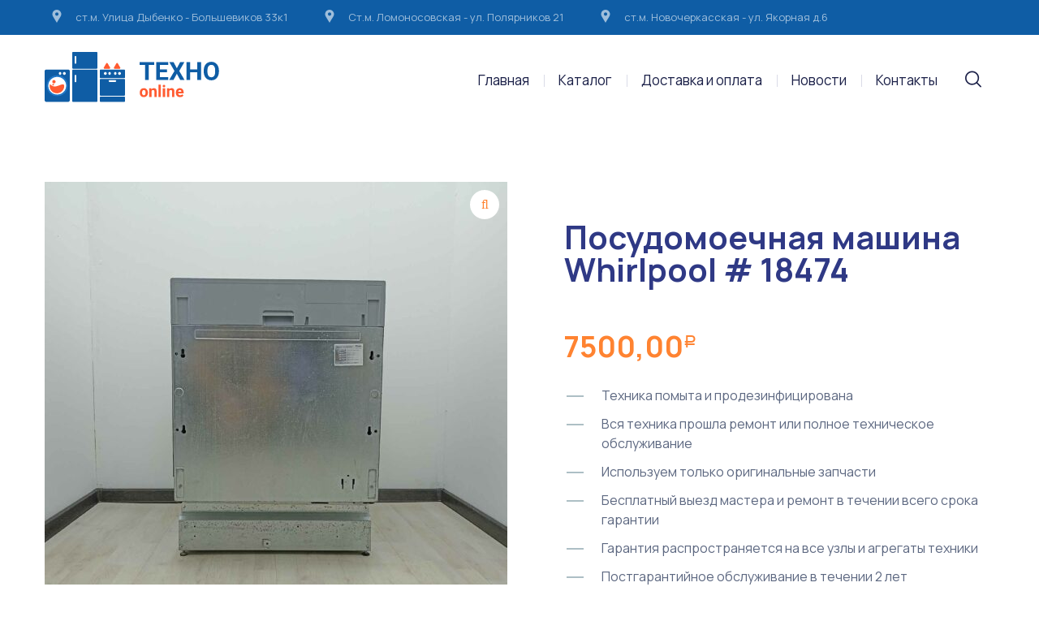

--- FILE ---
content_type: text/html; charset=UTF-8
request_url: https://xn------5cdbdh0ad0aphe9agen3cie3a0b5a7hye.xn--p1ai/product/%D0%BF%D0%BE%D1%81%D1%83%D0%B4%D0%BE%D0%BC%D0%BE%D0%B5%D1%87%D0%BD%D0%B0%D1%8F-%D0%BC%D0%B0%D1%88%D0%B8%D0%BD%D0%B0-whirlpool-18474/
body_size: 50609
content:
<!DOCTYPE html>
<html lang="ru-RU">
<head>
			<meta charset="UTF-8">
		<meta name="viewport" content="width=device-width, initial-scale=1, maximum-scale=1">
		<meta name="format-detection" content="telephone=no">
		<link rel="profile" href="http://gmpg.org/xfn/11">
		<link rel="pingback" href="https://xn------5cdbdh0ad0aphe9agen3cie3a0b5a7hye.xn--p1ai/xmlrpc.php">
	<meta name='robots' content='index, follow, max-image-preview:large, max-snippet:-1, max-video-preview:-1' />
	<style>img:is([sizes="auto" i], [sizes^="auto," i]) { contain-intrinsic-size: 3000px 1500px }</style>
	
	<!-- This site is optimized with the Yoast SEO plugin v16.6.1 - https://yoast.com/wordpress/plugins/seo/ -->
	<title>Посудомоечная машина Whirlpool # 18474 - купить в СПб | Техно-онлайн недорого</title>
	<meta name="description" content="Посудомоечная машина Whirlpool # 18474 - купить в СПб по низкой цене. Бытовая техника Б/У и с уценкой от компании Техно-онлайн. Доставка на дом. Звоните! - Техно-онлайн %" />
	<link rel="canonical" href="https://xn------5cdbdh0ad0aphe9agen3cie3a0b5a7hye.xn--p1ai/product/посудомоечная-машина-whirlpool-18474/" />
	<meta property="og:locale" content="ru_RU" />
	<meta property="og:type" content="article" />
	<meta property="og:title" content="Посудомоечная машина Whirlpool # 18474 - купить в СПб | Техно-онлайн недорого" />
	<meta property="og:description" content="Посудомоечная машина Whirlpool # 18474 - купить в СПб по низкой цене. Бытовая техника Б/У и с уценкой от компании Техно-онлайн. Доставка на дом. Звоните! - Техно-онлайн %" />
	<meta property="og:url" content="https://xn------5cdbdh0ad0aphe9agen3cie3a0b5a7hye.xn--p1ai/product/посудомоечная-машина-whirlpool-18474/" />
	<meta property="og:site_name" content="Техно-онлайн" />
	<meta property="article:modified_time" content="2023-11-07T06:03:35+00:00" />
	<meta property="og:image" content="https://xn------5cdbdh0ad0aphe9agen3cie3a0b5a7hye.xn--p1ai/wp-content/uploads/2023/09/02_18474_IMG_20230821_132513.jpg" />
	<meta property="og:image:width" content="2000" />
	<meta property="og:image:height" content="1502" />
	<meta name="twitter:card" content="summary_large_image" />
	<script type="application/ld+json" class="yoast-schema-graph">{"@context":"https://schema.org","@graph":[{"@type":"Organization","@id":"https://xn------5cdbdh0ad0aphe9agen3cie3a0b5a7hye.xn--p1ai/#organization","name":"\u0422\u0435\u0445\u043d\u043e-\u041e\u043d\u043b\u0430\u0439\u043d","url":"https://xn------5cdbdh0ad0aphe9agen3cie3a0b5a7hye.xn--p1ai/","sameAs":["https://www.instagram.com/tehno_online_spb/"],"logo":{"@type":"ImageObject","@id":"https://xn------5cdbdh0ad0aphe9agen3cie3a0b5a7hye.xn--p1ai/#logo","inLanguage":"ru-RU","url":"https://xn------5cdbdh0ad0aphe9agen3cie3a0b5a7hye.xn--p1ai/wp-content/uploads/2020/12/logo-mob_vector-1.svg","contentUrl":"https://xn------5cdbdh0ad0aphe9agen3cie3a0b5a7hye.xn--p1ai/wp-content/uploads/2020/12/logo-mob_vector-1.svg","width":222,"height":63,"caption":"\u0422\u0435\u0445\u043d\u043e-\u041e\u043d\u043b\u0430\u0439\u043d"},"image":{"@id":"https://xn------5cdbdh0ad0aphe9agen3cie3a0b5a7hye.xn--p1ai/#logo"}},{"@type":"WebSite","@id":"https://xn------5cdbdh0ad0aphe9agen3cie3a0b5a7hye.xn--p1ai/#website","url":"https://xn------5cdbdh0ad0aphe9agen3cie3a0b5a7hye.xn--p1ai/","name":"\u0422\u0435\u0445\u043d\u043e-\u043e\u043d\u043b\u0430\u0439\u043d","description":"\u0418\u043d\u0442\u0435\u0440\u043d\u0435\u0442-\u043c\u0430\u0433\u0430\u0437\u0438\u043d \u0431\u044b\u0442\u043e\u0432\u043e\u0439 \u0442\u0435\u0445\u043d\u0438\u043a\u0438 \u0431\\\u0443 \u0438 \u0441 \u0443\u0446\u0435\u043d\u043a\u043e\u0439 \u0432 \u0421\u043f\u0431","publisher":{"@id":"https://xn------5cdbdh0ad0aphe9agen3cie3a0b5a7hye.xn--p1ai/#organization"},"potentialAction":[{"@type":"SearchAction","target":{"@type":"EntryPoint","urlTemplate":"https://xn------5cdbdh0ad0aphe9agen3cie3a0b5a7hye.xn--p1ai/?s={search_term_string}"},"query-input":"required name=search_term_string"}],"inLanguage":"ru-RU"},{"@type":"ImageObject","@id":"https://xn------5cdbdh0ad0aphe9agen3cie3a0b5a7hye.xn--p1ai/product/%d0%bf%d0%be%d1%81%d1%83%d0%b4%d0%be%d0%bc%d0%be%d0%b5%d1%87%d0%bd%d0%b0%d1%8f-%d0%bc%d0%b0%d1%88%d0%b8%d0%bd%d0%b0-whirlpool-18474/#primaryimage","inLanguage":"ru-RU","url":"https://xn------5cdbdh0ad0aphe9agen3cie3a0b5a7hye.xn--p1ai/wp-content/uploads/2023/09/02_18474_IMG_20230821_132513.jpg","contentUrl":"https://xn------5cdbdh0ad0aphe9agen3cie3a0b5a7hye.xn--p1ai/wp-content/uploads/2023/09/02_18474_IMG_20230821_132513.jpg","width":2000,"height":1502},{"@type":["WebPage","ItemPage"],"@id":"https://xn------5cdbdh0ad0aphe9agen3cie3a0b5a7hye.xn--p1ai/product/%d0%bf%d0%be%d1%81%d1%83%d0%b4%d0%be%d0%bc%d0%be%d0%b5%d1%87%d0%bd%d0%b0%d1%8f-%d0%bc%d0%b0%d1%88%d0%b8%d0%bd%d0%b0-whirlpool-18474/#webpage","url":"https://xn------5cdbdh0ad0aphe9agen3cie3a0b5a7hye.xn--p1ai/product/%d0%bf%d0%be%d1%81%d1%83%d0%b4%d0%be%d0%bc%d0%be%d0%b5%d1%87%d0%bd%d0%b0%d1%8f-%d0%bc%d0%b0%d1%88%d0%b8%d0%bd%d0%b0-whirlpool-18474/","name":"\u041f\u043e\u0441\u0443\u0434\u043e\u043c\u043e\u0435\u0447\u043d\u0430\u044f \u043c\u0430\u0448\u0438\u043d\u0430 Whirlpool # 18474 - \u043a\u0443\u043f\u0438\u0442\u044c \u0432 \u0421\u041f\u0431 | \u0422\u0435\u0445\u043d\u043e-\u043e\u043d\u043b\u0430\u0439\u043d \u043d\u0435\u0434\u043e\u0440\u043e\u0433\u043e","isPartOf":{"@id":"https://xn------5cdbdh0ad0aphe9agen3cie3a0b5a7hye.xn--p1ai/#website"},"primaryImageOfPage":{"@id":"https://xn------5cdbdh0ad0aphe9agen3cie3a0b5a7hye.xn--p1ai/product/%d0%bf%d0%be%d1%81%d1%83%d0%b4%d0%be%d0%bc%d0%be%d0%b5%d1%87%d0%bd%d0%b0%d1%8f-%d0%bc%d0%b0%d1%88%d0%b8%d0%bd%d0%b0-whirlpool-18474/#primaryimage"},"datePublished":"2023-09-02T20:05:07+00:00","dateModified":"2023-11-07T06:03:35+00:00","description":"\u041f\u043e\u0441\u0443\u0434\u043e\u043c\u043e\u0435\u0447\u043d\u0430\u044f \u043c\u0430\u0448\u0438\u043d\u0430 Whirlpool # 18474 - \u043a\u0443\u043f\u0438\u0442\u044c \u0432 \u0421\u041f\u0431 \u043f\u043e \u043d\u0438\u0437\u043a\u043e\u0439 \u0446\u0435\u043d\u0435. \u0411\u044b\u0442\u043e\u0432\u0430\u044f \u0442\u0435\u0445\u043d\u0438\u043a\u0430 \u0411/\u0423 \u0438 \u0441 \u0443\u0446\u0435\u043d\u043a\u043e\u0439 \u043e\u0442 \u043a\u043e\u043c\u043f\u0430\u043d\u0438\u0438 \u0422\u0435\u0445\u043d\u043e-\u043e\u043d\u043b\u0430\u0439\u043d. \u0414\u043e\u0441\u0442\u0430\u0432\u043a\u0430 \u043d\u0430 \u0434\u043e\u043c. \u0417\u0432\u043e\u043d\u0438\u0442\u0435! - \u0422\u0435\u0445\u043d\u043e-\u043e\u043d\u043b\u0430\u0439\u043d %","breadcrumb":{"@id":"https://xn------5cdbdh0ad0aphe9agen3cie3a0b5a7hye.xn--p1ai/product/%d0%bf%d0%be%d1%81%d1%83%d0%b4%d0%be%d0%bc%d0%be%d0%b5%d1%87%d0%bd%d0%b0%d1%8f-%d0%bc%d0%b0%d1%88%d0%b8%d0%bd%d0%b0-whirlpool-18474/#breadcrumb"},"inLanguage":"ru-RU","potentialAction":[{"@type":"ReadAction","target":["https://xn------5cdbdh0ad0aphe9agen3cie3a0b5a7hye.xn--p1ai/product/%d0%bf%d0%be%d1%81%d1%83%d0%b4%d0%be%d0%bc%d0%be%d0%b5%d1%87%d0%bd%d0%b0%d1%8f-%d0%bc%d0%b0%d1%88%d0%b8%d0%bd%d0%b0-whirlpool-18474/"]}]},{"@type":"BreadcrumbList","@id":"https://xn------5cdbdh0ad0aphe9agen3cie3a0b5a7hye.xn--p1ai/product/%d0%bf%d0%be%d1%81%d1%83%d0%b4%d0%be%d0%bc%d0%be%d0%b5%d1%87%d0%bd%d0%b0%d1%8f-%d0%bc%d0%b0%d1%88%d0%b8%d0%bd%d0%b0-whirlpool-18474/#breadcrumb","itemListElement":[{"@type":"ListItem","position":1,"name":"\u0413\u043b\u0430\u0432\u043d\u0430\u044f \u0441\u0442\u0440\u0430\u043d\u0438\u0446\u0430","item":"https://xn------5cdbdh0ad0aphe9agen3cie3a0b5a7hye.xn--p1ai/"},{"@type":"ListItem","position":2,"name":"\u041a\u0430\u0442\u0430\u043b\u043e\u0433","item":"https://xn------5cdbdh0ad0aphe9agen3cie3a0b5a7hye.xn--p1ai/shop/"},{"@type":"ListItem","position":3,"name":"\u041f\u043e\u0441\u0443\u0434\u043e\u043c\u043e\u0435\u0447\u043d\u0430\u044f \u043c\u0430\u0448\u0438\u043d\u0430 Whirlpool # 18474"}]}]}</script>
	<!-- / Yoast SEO plugin. -->


<link rel='dns-prefetch' href='//fonts.googleapis.com' />
<link rel="alternate" type="application/rss+xml" title="Техно-онлайн &raquo; Лента" href="https://xn------5cdbdh0ad0aphe9agen3cie3a0b5a7hye.xn--p1ai/feed/" />
<link rel="alternate" type="application/rss+xml" title="Техно-онлайн &raquo; Лента комментариев" href="https://xn------5cdbdh0ad0aphe9agen3cie3a0b5a7hye.xn--p1ai/comments/feed/" />
<script type="text/javascript">
/* <![CDATA[ */
window._wpemojiSettings = {"baseUrl":"https:\/\/s.w.org\/images\/core\/emoji\/16.0.1\/72x72\/","ext":".png","svgUrl":"https:\/\/s.w.org\/images\/core\/emoji\/16.0.1\/svg\/","svgExt":".svg","source":{"concatemoji":"https:\/\/xn------5cdbdh0ad0aphe9agen3cie3a0b5a7hye.xn--p1ai\/wp-includes\/js\/wp-emoji-release.min.js?ver=6.8.3"}};
/*! This file is auto-generated */
!function(s,n){var o,i,e;function c(e){try{var t={supportTests:e,timestamp:(new Date).valueOf()};sessionStorage.setItem(o,JSON.stringify(t))}catch(e){}}function p(e,t,n){e.clearRect(0,0,e.canvas.width,e.canvas.height),e.fillText(t,0,0);var t=new Uint32Array(e.getImageData(0,0,e.canvas.width,e.canvas.height).data),a=(e.clearRect(0,0,e.canvas.width,e.canvas.height),e.fillText(n,0,0),new Uint32Array(e.getImageData(0,0,e.canvas.width,e.canvas.height).data));return t.every(function(e,t){return e===a[t]})}function u(e,t){e.clearRect(0,0,e.canvas.width,e.canvas.height),e.fillText(t,0,0);for(var n=e.getImageData(16,16,1,1),a=0;a<n.data.length;a++)if(0!==n.data[a])return!1;return!0}function f(e,t,n,a){switch(t){case"flag":return n(e,"\ud83c\udff3\ufe0f\u200d\u26a7\ufe0f","\ud83c\udff3\ufe0f\u200b\u26a7\ufe0f")?!1:!n(e,"\ud83c\udde8\ud83c\uddf6","\ud83c\udde8\u200b\ud83c\uddf6")&&!n(e,"\ud83c\udff4\udb40\udc67\udb40\udc62\udb40\udc65\udb40\udc6e\udb40\udc67\udb40\udc7f","\ud83c\udff4\u200b\udb40\udc67\u200b\udb40\udc62\u200b\udb40\udc65\u200b\udb40\udc6e\u200b\udb40\udc67\u200b\udb40\udc7f");case"emoji":return!a(e,"\ud83e\udedf")}return!1}function g(e,t,n,a){var r="undefined"!=typeof WorkerGlobalScope&&self instanceof WorkerGlobalScope?new OffscreenCanvas(300,150):s.createElement("canvas"),o=r.getContext("2d",{willReadFrequently:!0}),i=(o.textBaseline="top",o.font="600 32px Arial",{});return e.forEach(function(e){i[e]=t(o,e,n,a)}),i}function t(e){var t=s.createElement("script");t.src=e,t.defer=!0,s.head.appendChild(t)}"undefined"!=typeof Promise&&(o="wpEmojiSettingsSupports",i=["flag","emoji"],n.supports={everything:!0,everythingExceptFlag:!0},e=new Promise(function(e){s.addEventListener("DOMContentLoaded",e,{once:!0})}),new Promise(function(t){var n=function(){try{var e=JSON.parse(sessionStorage.getItem(o));if("object"==typeof e&&"number"==typeof e.timestamp&&(new Date).valueOf()<e.timestamp+604800&&"object"==typeof e.supportTests)return e.supportTests}catch(e){}return null}();if(!n){if("undefined"!=typeof Worker&&"undefined"!=typeof OffscreenCanvas&&"undefined"!=typeof URL&&URL.createObjectURL&&"undefined"!=typeof Blob)try{var e="postMessage("+g.toString()+"("+[JSON.stringify(i),f.toString(),p.toString(),u.toString()].join(",")+"));",a=new Blob([e],{type:"text/javascript"}),r=new Worker(URL.createObjectURL(a),{name:"wpTestEmojiSupports"});return void(r.onmessage=function(e){c(n=e.data),r.terminate(),t(n)})}catch(e){}c(n=g(i,f,p,u))}t(n)}).then(function(e){for(var t in e)n.supports[t]=e[t],n.supports.everything=n.supports.everything&&n.supports[t],"flag"!==t&&(n.supports.everythingExceptFlag=n.supports.everythingExceptFlag&&n.supports[t]);n.supports.everythingExceptFlag=n.supports.everythingExceptFlag&&!n.supports.flag,n.DOMReady=!1,n.readyCallback=function(){n.DOMReady=!0}}).then(function(){return e}).then(function(){var e;n.supports.everything||(n.readyCallback(),(e=n.source||{}).concatemoji?t(e.concatemoji):e.wpemoji&&e.twemoji&&(t(e.twemoji),t(e.wpemoji)))}))}((window,document),window._wpemojiSettings);
/* ]]> */
</script>
<style id='wp-emoji-styles-inline-css' type='text/css'>

	img.wp-smiley, img.emoji {
		display: inline !important;
		border: none !important;
		box-shadow: none !important;
		height: 1em !important;
		width: 1em !important;
		margin: 0 0.07em !important;
		vertical-align: -0.1em !important;
		background: none !important;
		padding: 0 !important;
	}
</style>
<link rel='stylesheet' id='wp-block-library-css' href='https://xn------5cdbdh0ad0aphe9agen3cie3a0b5a7hye.xn--p1ai/wp-includes/css/dist/block-library/style.min.css?ver=6.8.3' type='text/css' media='all' />
<style id='classic-theme-styles-inline-css' type='text/css'>
/*! This file is auto-generated */
.wp-block-button__link{color:#fff;background-color:#32373c;border-radius:9999px;box-shadow:none;text-decoration:none;padding:calc(.667em + 2px) calc(1.333em + 2px);font-size:1.125em}.wp-block-file__button{background:#32373c;color:#fff;text-decoration:none}
</style>
<style id='global-styles-inline-css' type='text/css'>
:root{--wp--preset--aspect-ratio--square: 1;--wp--preset--aspect-ratio--4-3: 4/3;--wp--preset--aspect-ratio--3-4: 3/4;--wp--preset--aspect-ratio--3-2: 3/2;--wp--preset--aspect-ratio--2-3: 2/3;--wp--preset--aspect-ratio--16-9: 16/9;--wp--preset--aspect-ratio--9-16: 9/16;--wp--preset--color--black: #000000;--wp--preset--color--cyan-bluish-gray: #abb8c3;--wp--preset--color--white: #ffffff;--wp--preset--color--pale-pink: #f78da7;--wp--preset--color--vivid-red: #cf2e2e;--wp--preset--color--luminous-vivid-orange: #ff6900;--wp--preset--color--luminous-vivid-amber: #fcb900;--wp--preset--color--light-green-cyan: #7bdcb5;--wp--preset--color--vivid-green-cyan: #00d084;--wp--preset--color--pale-cyan-blue: #8ed1fc;--wp--preset--color--vivid-cyan-blue: #0693e3;--wp--preset--color--vivid-purple: #9b51e0;--wp--preset--gradient--vivid-cyan-blue-to-vivid-purple: linear-gradient(135deg,rgba(6,147,227,1) 0%,rgb(155,81,224) 100%);--wp--preset--gradient--light-green-cyan-to-vivid-green-cyan: linear-gradient(135deg,rgb(122,220,180) 0%,rgb(0,208,130) 100%);--wp--preset--gradient--luminous-vivid-amber-to-luminous-vivid-orange: linear-gradient(135deg,rgba(252,185,0,1) 0%,rgba(255,105,0,1) 100%);--wp--preset--gradient--luminous-vivid-orange-to-vivid-red: linear-gradient(135deg,rgba(255,105,0,1) 0%,rgb(207,46,46) 100%);--wp--preset--gradient--very-light-gray-to-cyan-bluish-gray: linear-gradient(135deg,rgb(238,238,238) 0%,rgb(169,184,195) 100%);--wp--preset--gradient--cool-to-warm-spectrum: linear-gradient(135deg,rgb(74,234,220) 0%,rgb(151,120,209) 20%,rgb(207,42,186) 40%,rgb(238,44,130) 60%,rgb(251,105,98) 80%,rgb(254,248,76) 100%);--wp--preset--gradient--blush-light-purple: linear-gradient(135deg,rgb(255,206,236) 0%,rgb(152,150,240) 100%);--wp--preset--gradient--blush-bordeaux: linear-gradient(135deg,rgb(254,205,165) 0%,rgb(254,45,45) 50%,rgb(107,0,62) 100%);--wp--preset--gradient--luminous-dusk: linear-gradient(135deg,rgb(255,203,112) 0%,rgb(199,81,192) 50%,rgb(65,88,208) 100%);--wp--preset--gradient--pale-ocean: linear-gradient(135deg,rgb(255,245,203) 0%,rgb(182,227,212) 50%,rgb(51,167,181) 100%);--wp--preset--gradient--electric-grass: linear-gradient(135deg,rgb(202,248,128) 0%,rgb(113,206,126) 100%);--wp--preset--gradient--midnight: linear-gradient(135deg,rgb(2,3,129) 0%,rgb(40,116,252) 100%);--wp--preset--font-size--small: 13px;--wp--preset--font-size--medium: 20px;--wp--preset--font-size--large: 36px;--wp--preset--font-size--x-large: 42px;--wp--preset--spacing--20: 0.44rem;--wp--preset--spacing--30: 0.67rem;--wp--preset--spacing--40: 1rem;--wp--preset--spacing--50: 1.5rem;--wp--preset--spacing--60: 2.25rem;--wp--preset--spacing--70: 3.38rem;--wp--preset--spacing--80: 5.06rem;--wp--preset--shadow--natural: 6px 6px 9px rgba(0, 0, 0, 0.2);--wp--preset--shadow--deep: 12px 12px 50px rgba(0, 0, 0, 0.4);--wp--preset--shadow--sharp: 6px 6px 0px rgba(0, 0, 0, 0.2);--wp--preset--shadow--outlined: 6px 6px 0px -3px rgba(255, 255, 255, 1), 6px 6px rgba(0, 0, 0, 1);--wp--preset--shadow--crisp: 6px 6px 0px rgba(0, 0, 0, 1);}:where(.is-layout-flex){gap: 0.5em;}:where(.is-layout-grid){gap: 0.5em;}body .is-layout-flex{display: flex;}.is-layout-flex{flex-wrap: wrap;align-items: center;}.is-layout-flex > :is(*, div){margin: 0;}body .is-layout-grid{display: grid;}.is-layout-grid > :is(*, div){margin: 0;}:where(.wp-block-columns.is-layout-flex){gap: 2em;}:where(.wp-block-columns.is-layout-grid){gap: 2em;}:where(.wp-block-post-template.is-layout-flex){gap: 1.25em;}:where(.wp-block-post-template.is-layout-grid){gap: 1.25em;}.has-black-color{color: var(--wp--preset--color--black) !important;}.has-cyan-bluish-gray-color{color: var(--wp--preset--color--cyan-bluish-gray) !important;}.has-white-color{color: var(--wp--preset--color--white) !important;}.has-pale-pink-color{color: var(--wp--preset--color--pale-pink) !important;}.has-vivid-red-color{color: var(--wp--preset--color--vivid-red) !important;}.has-luminous-vivid-orange-color{color: var(--wp--preset--color--luminous-vivid-orange) !important;}.has-luminous-vivid-amber-color{color: var(--wp--preset--color--luminous-vivid-amber) !important;}.has-light-green-cyan-color{color: var(--wp--preset--color--light-green-cyan) !important;}.has-vivid-green-cyan-color{color: var(--wp--preset--color--vivid-green-cyan) !important;}.has-pale-cyan-blue-color{color: var(--wp--preset--color--pale-cyan-blue) !important;}.has-vivid-cyan-blue-color{color: var(--wp--preset--color--vivid-cyan-blue) !important;}.has-vivid-purple-color{color: var(--wp--preset--color--vivid-purple) !important;}.has-black-background-color{background-color: var(--wp--preset--color--black) !important;}.has-cyan-bluish-gray-background-color{background-color: var(--wp--preset--color--cyan-bluish-gray) !important;}.has-white-background-color{background-color: var(--wp--preset--color--white) !important;}.has-pale-pink-background-color{background-color: var(--wp--preset--color--pale-pink) !important;}.has-vivid-red-background-color{background-color: var(--wp--preset--color--vivid-red) !important;}.has-luminous-vivid-orange-background-color{background-color: var(--wp--preset--color--luminous-vivid-orange) !important;}.has-luminous-vivid-amber-background-color{background-color: var(--wp--preset--color--luminous-vivid-amber) !important;}.has-light-green-cyan-background-color{background-color: var(--wp--preset--color--light-green-cyan) !important;}.has-vivid-green-cyan-background-color{background-color: var(--wp--preset--color--vivid-green-cyan) !important;}.has-pale-cyan-blue-background-color{background-color: var(--wp--preset--color--pale-cyan-blue) !important;}.has-vivid-cyan-blue-background-color{background-color: var(--wp--preset--color--vivid-cyan-blue) !important;}.has-vivid-purple-background-color{background-color: var(--wp--preset--color--vivid-purple) !important;}.has-black-border-color{border-color: var(--wp--preset--color--black) !important;}.has-cyan-bluish-gray-border-color{border-color: var(--wp--preset--color--cyan-bluish-gray) !important;}.has-white-border-color{border-color: var(--wp--preset--color--white) !important;}.has-pale-pink-border-color{border-color: var(--wp--preset--color--pale-pink) !important;}.has-vivid-red-border-color{border-color: var(--wp--preset--color--vivid-red) !important;}.has-luminous-vivid-orange-border-color{border-color: var(--wp--preset--color--luminous-vivid-orange) !important;}.has-luminous-vivid-amber-border-color{border-color: var(--wp--preset--color--luminous-vivid-amber) !important;}.has-light-green-cyan-border-color{border-color: var(--wp--preset--color--light-green-cyan) !important;}.has-vivid-green-cyan-border-color{border-color: var(--wp--preset--color--vivid-green-cyan) !important;}.has-pale-cyan-blue-border-color{border-color: var(--wp--preset--color--pale-cyan-blue) !important;}.has-vivid-cyan-blue-border-color{border-color: var(--wp--preset--color--vivid-cyan-blue) !important;}.has-vivid-purple-border-color{border-color: var(--wp--preset--color--vivid-purple) !important;}.has-vivid-cyan-blue-to-vivid-purple-gradient-background{background: var(--wp--preset--gradient--vivid-cyan-blue-to-vivid-purple) !important;}.has-light-green-cyan-to-vivid-green-cyan-gradient-background{background: var(--wp--preset--gradient--light-green-cyan-to-vivid-green-cyan) !important;}.has-luminous-vivid-amber-to-luminous-vivid-orange-gradient-background{background: var(--wp--preset--gradient--luminous-vivid-amber-to-luminous-vivid-orange) !important;}.has-luminous-vivid-orange-to-vivid-red-gradient-background{background: var(--wp--preset--gradient--luminous-vivid-orange-to-vivid-red) !important;}.has-very-light-gray-to-cyan-bluish-gray-gradient-background{background: var(--wp--preset--gradient--very-light-gray-to-cyan-bluish-gray) !important;}.has-cool-to-warm-spectrum-gradient-background{background: var(--wp--preset--gradient--cool-to-warm-spectrum) !important;}.has-blush-light-purple-gradient-background{background: var(--wp--preset--gradient--blush-light-purple) !important;}.has-blush-bordeaux-gradient-background{background: var(--wp--preset--gradient--blush-bordeaux) !important;}.has-luminous-dusk-gradient-background{background: var(--wp--preset--gradient--luminous-dusk) !important;}.has-pale-ocean-gradient-background{background: var(--wp--preset--gradient--pale-ocean) !important;}.has-electric-grass-gradient-background{background: var(--wp--preset--gradient--electric-grass) !important;}.has-midnight-gradient-background{background: var(--wp--preset--gradient--midnight) !important;}.has-small-font-size{font-size: var(--wp--preset--font-size--small) !important;}.has-medium-font-size{font-size: var(--wp--preset--font-size--medium) !important;}.has-large-font-size{font-size: var(--wp--preset--font-size--large) !important;}.has-x-large-font-size{font-size: var(--wp--preset--font-size--x-large) !important;}
:where(.wp-block-post-template.is-layout-flex){gap: 1.25em;}:where(.wp-block-post-template.is-layout-grid){gap: 1.25em;}
:where(.wp-block-columns.is-layout-flex){gap: 2em;}:where(.wp-block-columns.is-layout-grid){gap: 2em;}
:root :where(.wp-block-pullquote){font-size: 1.5em;line-height: 1.6;}
</style>
<link rel='stylesheet' id='contact-form-7-css' href='https://xn------5cdbdh0ad0aphe9agen3cie3a0b5a7hye.xn--p1ai/wp-content/plugins/contact-form-7/includes/css/styles.css?ver=5.3.2' type='text/css' media='all' />
<link rel='stylesheet' id='cws_front_css-css' href='https://xn------5cdbdh0ad0aphe9agen3cie3a0b5a7hye.xn--p1ai/wp-content/plugins/cws-essentials//assets/css/main.css?ver=6.8.3' type='text/css' media='all' />
<link rel='stylesheet' id='cwssvgi-f-css-css' href='https://xn------5cdbdh0ad0aphe9agen3cie3a0b5a7hye.xn--p1ai/wp-content/plugins/cws-svgicons/cwssvgi_f.css?ver=6.8.3' type='text/css' media='all' />
<link rel='stylesheet' id='rs-plugin-settings-css' href='https://xn------5cdbdh0ad0aphe9agen3cie3a0b5a7hye.xn--p1ai/wp-content/plugins/revslider/public/assets/css/rs6.css?ver=6.3.3' type='text/css' media='all' />
<style id='rs-plugin-settings-inline-css' type='text/css'>
#rs-demo-id {}
</style>
<link rel='stylesheet' id='woof-css' href='https://xn------5cdbdh0ad0aphe9agen3cie3a0b5a7hye.xn--p1ai/wp-content/plugins/woocommerce-products-filter/css/front.css?ver=2.2.4.2' type='text/css' media='all' />
<link rel='stylesheet' id='chosen-drop-down-css' href='https://xn------5cdbdh0ad0aphe9agen3cie3a0b5a7hye.xn--p1ai/wp-content/plugins/woocommerce-products-filter/js/chosen/chosen.min.css?ver=2.2.4.2' type='text/css' media='all' />
<link rel='stylesheet' id='photoswipe-css' href='https://xn------5cdbdh0ad0aphe9agen3cie3a0b5a7hye.xn--p1ai/wp-content/plugins/woocommerce/assets/css/photoswipe/photoswipe.min.css?ver=10.1.1' type='text/css' media='all' />
<link rel='stylesheet' id='photoswipe-default-skin-css' href='https://xn------5cdbdh0ad0aphe9agen3cie3a0b5a7hye.xn--p1ai/wp-content/plugins/woocommerce/assets/css/photoswipe/default-skin/default-skin.min.css?ver=10.1.1' type='text/css' media='all' />
<style id='woocommerce-inline-inline-css' type='text/css'>
.woocommerce form .form-row .required { visibility: visible; }
</style>
<link rel='stylesheet' id='googlefonts-css' href='https://fonts.googleapis.com/css?family=Manrope:400,500,600,700&subset=latin' type='text/css' media='all' />
<link rel='stylesheet' id='brands-styles-css' href='https://xn------5cdbdh0ad0aphe9agen3cie3a0b5a7hye.xn--p1ai/wp-content/plugins/woocommerce/assets/css/brands.css?ver=10.1.1' type='text/css' media='all' />
<link rel='stylesheet' id='-css' href='//fonts.googleapis.com/css?family=Roboto%3Aregular%2Citalic%2C500%2C500italic%2C700%2C700italic%7CRoboto%3Aregular%2C500%7CRoboto%3Aregular%2C500%2C700%2C900%7CRoboto+Condensed%3A700&#038;subset=latin&#038;ver=6.8.3' type='text/css' media='all' />
<link rel='stylesheet' id='reset-css' href='https://xn------5cdbdh0ad0aphe9agen3cie3a0b5a7hye.xn--p1ai/wp-content/themes/globeco/css/reset.css?ver=6.8.3' type='text/css' media='all' />
<link rel='stylesheet' id='cws-layout-css' href='https://xn------5cdbdh0ad0aphe9agen3cie3a0b5a7hye.xn--p1ai/wp-content/themes/globeco/css/layout.css?ver=6.8.3' type='text/css' media='all' />
<link rel='stylesheet' id='cws-font-awesome-css' href='https://xn------5cdbdh0ad0aphe9agen3cie3a0b5a7hye.xn--p1ai/wp-content/themes/globeco/fonts/font-awesome/font-awesome.css?ver=6.8.3' type='text/css' media='all' />
<link rel='stylesheet' id='fancybox-css' href='https://xn------5cdbdh0ad0aphe9agen3cie3a0b5a7hye.xn--p1ai/wp-content/themes/globeco/css/jquery.fancybox.css?ver=6.8.3' type='text/css' media='all' />
<link rel='stylesheet' id='select2-init-css' href='https://xn------5cdbdh0ad0aphe9agen3cie3a0b5a7hye.xn--p1ai/wp-content/themes/globeco/css/select2.css?ver=6.8.3' type='text/css' media='all' />
<link rel='stylesheet' id='animate-css' href='https://xn------5cdbdh0ad0aphe9agen3cie3a0b5a7hye.xn--p1ai/wp-content/themes/globeco/css/animate.css?ver=6.8.3' type='text/css' media='all' />
<style id='empty-inline-css' type='text/css'>

			.mobile_menu .menu-item a,
			.mobile_menu .menu-item .cws_megamenu_item_title,
			.mobile_menu_header,
			.site_name a{
				font-family:Roboto;color:#1b2048;font-size:17px;line-height:34px;;
			}
			.topbar_nav_part .sub-menu .menu-item a {
				color: inherit;
			}
			.header_logo_part .logo_extra_info p
			{
			font-family : Roboto;
			}
			.header_container .menu_left_icons a,
			.header_container .menu_right_icons a,
			.main-nav-container .search_menu,
			.header_container .side_panel_icon,
			.main-nav-container .mini-cart,
			.main-nav-container .mini-cart .woo_icon .counter,
			.main-nav-container .mini-cart .woo_icon .woo_mini-counter:before,
			.main-nav-container .mini-cart .woo_icon:hover .counter,
			.header_wrapper_container .mobile_menu_wrapper .mini-cart,
			.header_wrapper_container .site_header .mobile_menu_wrapper .search_menu,

			.cws_mobile .header_wrapper_container .mobile_menu_wrapper .mini-cart,
			.cws_mobile .header_container .search_menu,
			.logo .header_site_title
			{
				color : #1b2048;
			}
			.main-menu .search_menu
			{
			font-size : 17px;
			}
			.menu-bar .ham,
			.menu-bar .ham:after,
			.menu-bar .ham:before,
			.menu_box .mobile_menu_hamburger span,
			.menu_box .mobile_menu_hamburger span::before,
			.menu_box .mobile_menu_hamburger span::after
			{
				background : rgba(27,32,72,1);
			}
			.main-nav-container .main-menu > .menu-item>a,
			.main-nav-container .search_menu,
			.main-nav-container .main-menu > .menu-item>.cws_megamenu_item_title,
			.header_container .side_panel_icon,
			.header_wrapper_container .header_nav_part:not(.mobile_nav) .main-nav-container > .main-menu > .menu-item:not(.current-menu-ancestor):not(:hover):not(.current-menu-item) > a,
			.header_wrapper_container .mini-cart,
			.site_name a,
			.header_container .menu_left_icon_bar a,
			.header_container .menu_right_icon_bar a,
			.header_container .menu_left_icons a,
			.header_container .menu_right_icons a,
			.cws_mobile .header_container .search_menu,
			.logo .header_site_title
			{
				color : #1b2048;
			}
			.news .ce_title a.link_post,
			.cws_portfolio_items .post_info.outside .title_part a,
			.gallery-icon + .gallery-caption,
			.vc_general.vc_tta.vc_tta-tabs .vc_tta-tab .vc_tta-title-text,
			.cta_subtitle,
			.cta_title,
			.cta_desc_subtitle,
			.tribe-nav-label,
			.cta_offer + .cta_banner .cws_vc_shortcode_cta_banner .cws_vc_shortcode_banner_title,
			.cta_offer + .cta_banner .cws_vc_shortcode_cta_banner .cws_vc_shortcode_banner_price,
			.cta_offer + .cta_banner .cws_vc_shortcode_cta_banner .cws_vc_shortcode_banner_desc,
			.cws_vc_shortcode_pricing_plan .pricing_plan_price .price,
			form.wpcf7-form > div:not(.wpcf7-response-output)>p,
			.page_title .page_excerpt, 
			.page_content > main .grid_row.cws_tribe_events #tribe-bar-form label,
			form.wpcf7-form > div:not(.wpcf7-response-output)>label,
			#tribe-events-footer .tribe-events-sub-nav .tribe-events-nav-next a, #tribe-events-header .tribe-events-sub-nav .tribe-events-nav-next a,
			#tribe-events-footer .tribe-events-sub-nav li a, #tribe-events-header .tribe-events-sub-nav li a,
			.cws_service_extra_button,
			.cws_staff_post .cws_staff_post_terms,
			.comment_info_header .comment-meta .author-name,
			.cws_vc_shortcode_pb .cws_vc_shortcode_pb_title,
			.cws_portfolio_nav li a,
			.cws_staff_nav li a,
			.tribe_events_nav  li a,
			.cws_classes_nav li a,
			.vc_tta.vc_general.vc_tta-accordion .vc_tta-panel-title > a > .vc_tta-title-text,
			.cws_vc_shortcode_milestone .cws_vc_shortcode_milestone_data .cws_vc_shortcode_milestone_number,
			.milestone_wrapper .cws_vc_shortcode_milestone_title,
			.benefits_subtitle_wrapper,
			.quote_cell,
			.logo_box_text-title,
			.cws-widget .widget-title,
			.vc_pie_chart .vc_pie_chart_value,
			.widget_products .product-title,
			.cws_vc_shortcode_milestone_number,
			.cws_service_item.style_framed .cws_service_title,
			.wpcf7-radio .wpcf7-list-item-label,
			.quote_info .info_item,
			.logo_box_text .logo_box_text-title,
			.widget_shopping_cart .woocommerce-mini-cart-item a:not(:first-child)
			{
			font-family: Roboto;
			}
			figcaption .title_info h3,
			.woocommerce div[class^="post-"] h1.product_title.entry-title, .page_title.customized .title h1, .bg_page_header .title h1, .slash-icon, .page_title .title
			{
				font-family:Roboto;color:#2f3985;font-size:55px;line-height:1.1818em;
			}
			.testimonial .author figcaption,
			.testimonial .quote .quote_link:hover,
			.pagination a,
			.widget-title,
			.ce_toggle.alt .accordion_title:hover,
			.pricing_table_column .price_section,
			.benefits_container .cws_textwidget_content .link a:hover,
			.cws_portfolio_fw .title,
			.cws_portfolio_fw .cats a:hover,
			.msg_404,
			.cws_portfolio_items .post_info.outside .title_part a,
			.nav_post_links .sub_title,
			{
			color:#2f3985;
			}
			h1, h2, h3, .h3, h4, h5, h6,
			.woocommerce .comment-respond .comment-reply-title,
			.information_group_title
			{
			font-family: Roboto;
			color: #2f3985;
			}
			.news .ce_title a,
			.news .ce_title a:hover
			{
			color: #2f3985;
			}
			@media screen and ( min-width: 960px ){
			.header_box .title h1
			{
			font-size: 72px !important;
			}
			}
			.animated 
			{
				-webkit-animation-duration: 0.5s;
				animation-duration: 0.5s;
			}
				ul.products.list li.product .woo_product_post_title.posts_grid_post_title
				{
				font-family: Roboto;
				}
		body
		{
		font-family:Roboto;color:#5d6881;font-size:16px;line-height:1.5em;
		}
		.news .ce_title a,
		.tribe-this-week-events-widget .tribe-this-week-widget-horizontal .entry-title,.tribe-this-week-events-widget  .tribe-this-week-widget-horizontal .entry-title a,
		form.wpcf7-form > div:not(.wpcf7-response-output)>p span, 
		form.wpcf7-form > div:not(.wpcf7-response-output)>label span,
		.tribe-events-schedule h2,
		.globeco-new-layout .tooltipster-light .tooltipster-content,
		.cws_textmodule .cws_textmodule_titles .cws_textmodule_subtitle,
		h5.testimonial_name,
		.vc_pie_chart h4.wpb_heading.wpb_pie_chart_heading,
		.page_footer .footer_container .cws-widget h3,
		.page_footer .footer_container .cws-widget .widget-title,
		.woo_product_post_title.posts_grid_post_title,
		.comment-reply-title small,
		h4.pricing_plan_title,
		h6.main_price_part .price_desc,
		.cws_service_item .cws_service_title,
		.cws_aside_heading .cws_aside_heading_title,
		.cws_vc_shortcode_milestone.style_vertical .cws_vc_shortcode_milestone_title,
		h3.tab_text_title,
		.layout-special .item h3.post_title,
		.sub-menu .cws_megamenu_item  .widgettitle,
		.sub-menu .cws_megamenu_item  .cws_textmodule_title,
		.layout-related .item h3.post_title,
		.cws_portfolio_single_content h1,
		.cws_portfolio_single_content h2,
		.cws_portfolio_single_content h3,
		.cws_portfolio_single_content h4,
		.cws_portfolio_single_content h5,
		.cws_portfolio_single_content h6
		{
		font-family:Roboto;
		}
		.cws_img_navigation.carousel_nav_panel a,
		.cws_portfolio_fw .cats a,
		.cws_portfolio .categories a,
		.row_bg .ce_accordion.alt .accordion_title,
		.row_bg .ce_toggle .accordion_title,
		.mini-cart .woo_mini_cart,
		.thumb_staff_posts_title a,
		.tribe-this-week-widget-wrapper .tribe-this-week-widget-day .duration, .tribe-this-week-widget-wrapper .tribe-this-week-widget-day .tribe-venue,
		.thumb_staff_posts_title,
		#mc_embed_signup input,
		.mc4wp-form .mc4wp-form-fields input,
		form.wpcf7-form > div:not(.wpcf7-response-output) .select2-selection--single .select2-selection__rendered,
		.tribe-mini-calendar .tribe-events-has-events div[id*="daynum-"] a:hover,
		form.wpcf7-form > div:not(.wpcf7-response-output) .select2-selection--single .select2-selection__arrow b,
		
		#tribe-events-content .tribe-events-calendar div[id*=tribe-events-event-] h3.tribe-events-month-event-title,
		.tribe-events-calendar td.tribe-events-past div[id*=tribe-events-daynum-],
		.tribe-events-calendar td.tribe-events-present div[id*=tribe-events-daynum-],
		.tribe-events-calendar td.tribe-events-past div[id*=tribe-events-daynum-]>a,
		#tribe-events-content .tribe-events-calendar div[id*=tribe-events-event-] h3.tribe-events-month-event-title a,
		.tribe-events-calendar td div[id*=tribe-events-daynum-] > a,
		.posts_grid .portfolio_item_post.under_img .cws_portfolio_posts_grid_post_content
		{
		color:#5d6881;
		}
		.mini-cart .woo_mini_cart
		{
		font-size:16px;
		}
		body input,
		body textarea,
		.cws_textmodule .cws_textmodule_icon,
		.cws_textmodule_content p
		{
		line-height:1.5em;
		}
		abbr,
		acronym
		{
		border-bottom-color:#5d6881;
		}
			.topbar_nav_part .sub-menu .menu-item a {
				color: #5d6881;
			}
			.topbar_nav_part .sub-menu .menu-item a:hover{
				color: #3f3d3d;
			}
				.widget .woocommerce-product-search .screen-reader-text:before,
				.woocommerce .cart_totals h2,
				.woocommerce-checkout h3
				{
					font-size: 16px;
				}
				.woocommerce .cart_totals h2,
				.woocommerce-checkout h3
				{
				color: #5d6881;
				}
				.tipr_content,
				.woocommerce .cart_totals h2,
				.woocommerce-checkout h3
				{
					font-family: Roboto;
				}
				.woocommerce .cart_totals h2,
				.woocommerce-checkout h3
				{
					line-height: 1.5em;
				}
				
			.cws_custom_button_wrapper,
			.cws_custom_button, 
			.button, 
			input[type="button"], 
			input[type="reset"], 
			input[type="submit"], 
			button,
			.cws_submit,
			.widget-cws-about .user_position,
			.widget_recent_comments .comment-author-link,
			.widget_cws_recent_entries .post_category,
			.widget_calendar caption,
			.widget_rss cite,
			.widget-cws-categories .category-block .category-label,
			.read_more_button,
			.comment-footer a,
			.nav_post_links,
			.cws_pricing_plan .more_button,
			.logo_extra_button,
			.menu_extra_button,
			.top_bar_extra_button,
			.wp-block-button .wp-block-button__link,
			.comments_nav a
			{
			    font-family : Roboto Condensed;
			}/*============================THEME COLOR 1============================*/
.news .button_cont a:hover,
.news .btn-read-more a:before,
.news .comments_link>a:hover,
.comments_link i,
.cws_service_item .cws_service_icon,
ul.bullets-list li:before,
.news.single .item > .post_meta .social_share a:hover,
.post_meta .social_share a:hover,
.tribe-this-week-events-widget .tribe-this-week-widget-horizontal .entry-title,
.tribe-this-week-events-widget  .tribe-this-week-widget-horizontal .entry-title a,
div.search_wrapper:before,
#mc_embed_signup .mc-field-group ~ .clear input:hover,
.cws-widget .woocommerce-product-search .screen-reader-text:before,
.post_post_info > .post_meta .social_share a:hover,
#tribe-events-content .tribe-event-duration:before,
#tribe-events-footer .tribe-events-sub-nav li a, #tribe-events-header .tribe-events-sub-nav li a,
#tribe-events-content .tribe-event-duration:hover:before,
#tribe-events-footer .tribe-events-sub-nav li a:hover, 
#tribe-events-header .tribe-events-sub-nav li a:hover, 
#tribe-events-footer .tribe-events-sub-nav .tribe-events-nav-next a:hover,
#tribe-events-header .tribe-events-sub-nav .tribe-events-nav-next a:hover,
#tribe-events-footer .tribe-events-sub-nav .tribe-events-nav-next a, #tribe-events-header .tribe-events-sub-nav .tribe-events-nav-next a,
.cws_staff_nav li a.active .title_nav_staff,
.item .post_bottom_wrapper .post_categories i,
.news .btn-read-more a,
.main-menu .sub-menu .menu-item.current-menu-ancestor>a,
.cws_staff_posts_grid .widget_header .carousel_nav span:hover,
.single_classes .carousel_nav span:hover,
.single_portfolio .carousel_nav span:hover,
.slash-icon,
.testimonial .testimonial_quote_icon,
.vc_pie_chart .vc_pie_wrapper,
.news .item .post_categories .post_tags .post_terms,
.menu_box .header_logo_part .logo_extra_info p,
.menu_box .header_logo_part .logo_extra_info a,
.tabs.wc-tabs > li > a,
.cws_staff_nav li a,
.tribe_events_nav  li a,
.cws_classes_nav li a,
.cws_custom_select:before,
.layout-special .item .post_title:after,
.header_site_title,
ol li:before,
.widget_search .search-form:after,
.widget_product_search .woocommerce-product-search:after,
.vc_tta-accordion .vc_tta-panel-title a,
.vc_tta-accordion .vc_tta-panel-title a:hover,
.wpb-js-composer .vc_tta.vc_general .vc_tta-panel .vc_tta-panel-title > a,
.wpb-js-composer .vc_tta.vc_general .vc_tta-panel .vc_tta-panel-title > a:hover,
.comment-reply-link:hover:before,
.post_category:before,
.post_author:before,
.comments_link:before,
.like .sl-icon:before,
.post_meta_date:before,
.pagination a.page-numbers,
.pagination a.post-page-numbers,
.cws_service_item.with_frame:hover .service_title_wrapper,
.widget-cws-contact .information_group_item i,
.footer_info a:hover,
.footer_container .cws-widget ul li:hover > a,
.sticky_header .header_container .search_menu:hover,
.cws_vc_shortcode_milestone .cws_milestone_number_wrapper,
.cws_vc_shortcode_milestone_icon,
.banner.style_2 .banner_wrapper .banner_title,
.cws_staff_nav li a.active,
.tribe_events_nav  li a.active,
.cws_classes_nav li a.active,
.cws_staff_nav li a:hover,
.tribe_events_nav  li a:hover,
.cws_classes_nav li a:hover,
.wpb-js-composer .vc_tta.vc_general.vc_tta-tabs .vc_tta-tab>a,
aside .widget-title,
.cws-widget__content li a,
.cws-widget__content li .cws_megamenu_item_title,
.widget_search .search-form:hover:after,
.widget_product_search .woocommerce-product-search:hover:after,
.widget_recent_comments a,
.widget_meta .cws-widget__content li a:before,
.widget_pages .cws-widget__content li a:before,
.widget_archive .cws-widget__content li a:before,
.subscribe-form .cws_submit:hover,
.widget_calendar tbody td a,
.read_more_button:hover,
.comment-header .author_name a:hover,
.comment-header .comment_actions a:hover,
.comment-footer .comment-reply-link:hover,
.comment-reply-title a:hover,
.single_related .news.post_posts_grid .item .post_categories a:hover,
.woo_mini_cart .mini_cart_item a:not(.remove_from_cart_button),
.portfolio_item_post .post_terms a:hover,
.single-post .single .post_title a,
.single-post .single .post_media .quote_wrap:before,
.product .woo_product_post_title,
.product .woo_product_post_title a,
.single_product_meta .tagged_as a,
.shortcode_quote .info_item_count,
.news.posts_grid_checkerboard2 .item .post_title a:hover,
.news.posts_grid_checkerboard2 .item .read_more_button:hover,

.vc_wp_calendar .widget_calendar #prev a,
.vc_wp_calendar .widget_calendar #prev a:before,
.vc_wp_calendar .widget_calendar #next a,
.vc_wp_calendar .widget_calendar #next a:before,
.vc_wp_calendar .widget_calendar caption,
.footer-wrapper .header_site_title,
.logo_extra_button a,
.menu_extra_button a,
.news.posts_grid .item .post_title a,
.news.posts_grid_3 .item .post_meta.post_categories a:hover,
.news.posts_grid_4 .item .post_meta.post_categories a:hover,
.news .btn-read-more a,
table.shop_attributes th
{
	color: rgb(63,61,61);
}

.news .post_post.format-link .post_title a:after,
.news .btn-read-more a:after,
.posts_grid.cws_portfolio_posts_grid .post_wrapper:hover .pic:before,
button,
.cws_vc_shortcode_cta,
.cws_vc_shortcode_pricing_plan  .pricing_plan_price_wrapper,
.cta_offer + .cta_banner .cws_vc_shortcode_cta_banner,
.cws_img_frame:before, .gallery-icon a:before,
.post_format_quote_media_wrapper .cws_vc_shortcode_module .quote_bg_c,
.single .news .quote-wrap .quote_bg_c,
.news .button_cont a,
#mc_embed_signup .clear,
#mc_embed_signup .mc-field-group ~ .clear input,
.header_cont .menu-item.current-menu-parent .current-menu-item>a:before,
.banner_404:before,
.portfolio_item_post .side_load .load_bg,
.single_staff_wrapper .post_terms a:hover,
.wpcf7-response-output.wpcf7-mail-sent-ok,
.mc4wp-form .mc4wp-form-fields > p + p,
#tribe-events .tribe-events-button, #tribe-events .tribe-events-button:hover, #tribe_events_filters_wrapper input[type=submit], .tribe-events-button, .tribe-events-button.tribe-active:hover, .tribe-events-button.tribe-inactive, .tribe-events-button:hover,
.tribe-events-calendar td.tribe-events-present div[id*=tribe-events-daynum-],
.page_content > main .grid_row.cws_tribe_events #tribe-events-bar,
.tribe-events-calendar td.tribe-events-present div[id*=tribe-events-daynum-] > a,
.cws-widget .gallery-icon a:before,
.cws-widget .search-form:hover label:before,
.cws_mobile ul.mobile_menu > li.current-menu-item > .menu_row, 
.cws_mobile ul.mobile_menu > li.current-menu-parent > .menu_row, 
.cws_mobile ul.mobile_menu > li.current-menu-ancestor > .menu_row, 
.cws_mobile ul.mobile_menu li.active > .menu_row,
.cws_service_item.a-center .cws_service_title:before,
.related_portfolio .carousel_nav .prev,
.related_portfolio .carousel_nav .next,
.cws-widget #wp-calendar caption,
.cws-widget .portfolio_item_thumb .pic .hover-effect,
.posts_grid .category_carousel .owl-controls .owl-prev,
.posts_grid .category_carousel .owl-controls .owl-next,
.top-bar-curtain:before,
.top-bar-curtain:after,
.menu_box .side_panel_icon span,
.menu-bar .ham,
.menu-bar .ham:after,
.menu-bar .ham:before,
.menu_box .mobile_menu_hamburger span,
.menu_box .mobile_menu_hamburger span::before,
.menu_box .mobile_menu_hamburger span::after,
#scroll_to_top,
ul > li:before,
.widget-cws-banner .banner_desc:not(:first-child):before,
.cws_vc_shortcode_pb_progress,
.cws_service_item.with_frame:hover,
.top_bar_box,
.cws_staff_nav li a:before,
.tribe_events_nav  li a:before,
.cws_classes_nav li a:before,
.vc_tta-accordion .vc_tta-panel.cws_active .vc_tta-panel-heading,
.cws-widget__content li + li:before,
.tag-cloud-link,
#sb_instagram .sbi_photo_wrap a:before,
.widget-cws-gallery .widget_thumbs .pic:before,
.cws_pricing_plan .more_button,
.gallery .gallery-item a:before,
.portfolio_item_post.with_link_wrapper:hover .item_content,
.cws_benefits_item:hover .cws_benefits_info_wrapper,
.layout-special .item .read_more_button:hover,
.widget_text .gallery .gallery-item a:before,
.header_cont .logo_extra_button a:hover,
.header_cont .menu_extra_button a:hover
{
	background-color: rgb(63,61,61);
}
.cws_vc_shortcode_icon.hovered:after
{
    background-color: rgba(63,61,61, .2);
}
.cws_service_item.with_frame {
    background-color: rgba(63,61,61, .36);
}
.portfolio_item_post .cws_portfolio_content_wrap
{
    background-color: rgba(63,61,61, .5);
}
.news .button_cont a:before,
.cws_sc_carousel .prev,.cws_sc_carousel .next,
.select2-dropdown,
#mc_embed_signup .mc-field-group ~ .clear input,
.woocommerce .woocommerce-tabs .tabs li.active,
.select2-container .select2-selection--single:focus,
.select2-container .select2-selection--single:active,
.select2-container .select2-selection--single:focus,
.select2-container.select2-container--open .select2-selection--single,
.cws_hotspot  .cq-hotspots .hotspot-item a,
#tribe-events .tribe-events-button, #tribe-events .tribe-events-button:hover, #tribe_events_filters_wrapper input[type=submit], .tribe-events-button, .tribe-events-button.tribe-active:hover, .tribe-events-button.tribe-inactive, .tribe-events-button:hover,
.main-nav-container .sub-menu .menu-item>a:before,
.main-nav-container .main-menu > .menu-item.wpml-ls-menu-item .sub-menu a:before,
.mobile_menu .menu_row a:before,
.cws_service_item.a-center .cws_service_title:after,
.cws_mobile ul.mobile_menu li.current-menu-ancestor li.current-menu-ancestor:not(.active) > .menu_row a:before,
.woocommerce .select2-container--open .select2-dropdown,
.news .format-quote.item .quote_wrap,
.cws_staff_post .cws_staff_photo,
.logo_extra_button a,
.menu_extra_button a
{
	border-color: rgb(63,61,61);
}


.widget_recent_comments .recentcomments + .recentcomments,
.widget_rss .rss-block + .rss-block,
.widget_shopping_cart .mini_cart_item,
.woo_mini_cart .mini_cart_item,
input[type="email"],
input[type="text"],
input[type="password"],
input[type="tel"],
input[type="url"],
input[type="search"],
textarea,
select
{
    border-color: rgba(63,61,61, .2);
}

.tab_content_classes,
.related_classes.single_classes .tab_content_classes,
.discount_gifts_cards,
.posts_grid.tribe_events_posts_grid .entry-title,
.posts_grid.tribe_events_posts_grid .entry-title a,
.post_meta .social_share a,
.news.single .item > .post_meta .social_share a,
.tribe-events-calendar div[id*=tribe-events-event-] h3.tribe-events-month-event-title a,
.tribe-nav-label,
.tribe-this-week-nav-link.nav-next .tribe-nav-label + span:after,
.tribe-this-week-nav-link.nav-previous span:not(.tribe-nav-label):before,
form.wpcf7-form > div:not(.wpcf7-response-output)>p, form.wpcf7-form > div:not(.wpcf7-response-output)>label,
.woocommerce-checkout h3,
.woocommerce-thankyou-order-failed,
table.shop_table.cart .cart_item .product-name a, table.shop_table.cart .cart_item .product-thumbnail a,
#top_panel_woo_minicart, .woocommerce .cart_totals h2, .woocommerce-checkout h3,
.checkout_coupon input[name="apply_coupon"]:hover,
.woocommerce .cart-collaterals .cart_totals .order-total td,
.event-is-recurring:hover,
.tribe-events-schedule h2:hover,
.tribe-events-single ul.tribe-related-events .tribe-related-events-title,
.tribe-events-single ul.tribe-related-events .tribe-related-events-title a,
.tribe-related-event-info:hover,
#tribe-events .tribe-events-button:hover,
#tribe_events_filters_wrapper input[type=submit]:hover,
.tribe-events-button:hover, 
.tribe-events-button.tribe-active:hover, 
.tribe-events-button.tribe-inactive:hover, 
.tribe-events-button:hover, 
.tribe-events-list .tribe-event-schedule-details:before,
.tribe-events-list .tribe-events-venue-details:before,
.tribe-events-list-event-title a,
.header_cont .menu-item.current-menu-ancestor .current-menu-ancestor>a,
button:hover,
.cws-widget #wp-calendar th,
.single_portfolio.related_portfolio .posts_grid.cws_portfolio_posts_grid h2.widgettitle .slash-icon
{
	color: rgb(63,61,61);
}
.cws_ourteam.single .social_links a:hover, .cws_fa_wrapper .ring, .cws_fa.bordered_icon.simple_icon, .cws_fa_wrapper:hover .cws_fa.alt + .ring, a.icon_link:hover .cws_fa_wrapper .cws_fa.alt + .ring, .news .media_part .pic.link_post .link span:before{
	-webkit-box-shadow: 0px 0px 0px 1px rgb(63,61,61);
    -moz-box-shadow: 0px 0px 0px 1px rgb(63,61,61);
    box-shadow: 0px 0px 0px 1px rgb(63,61,61);
}
.cws-widget .widget-title .inherit-wt:after{
    -webkit-box-shadow: 0px 1px 0px 0px rgb(63,61,61), 30px 1px 0px 0px #e3e3e3, 60px 1px 0px 0px #e3e3e3, 90px 1px 0px 0px #e3e3e3, 120px 1px 0px 0px #e3e3e3;
    -moz-box-shadow: 0px 1px 0px 0px rgb(63,61,61), 30px 1px 0px 0px #e3e3e3, 60px 1px 0px 0px #e3e3e3, 90px 1px 0px 0px #e3e3e3, 120px 1px 0px 0px #e3e3e3;
    box-shadow: 0px 1px 0px 0px rgb(63,61,61), 30px 1px 0px 0px #e3e3e3, 60px 1px 0px 0px #e3e3e3, 90px 1px 0px 0px #e3e3e3, 120px 1px 0px 0px #e3e3e3;
}
body.rtl .cws-widget .widget-title .inherit-wt:after{
	-webkit-box-shadow: 0px 1px 0px 0px rgb(63,61,61), -30px 1px 0px 0px #e3e3e3, -60px 1px 0px 0px #e3e3e3, -90px 1px 0px 0px #e3e3e3, -120px 1px 0px 0px #e3e3e3;
    -moz-box-shadow: 0px 1px 0px 0px rgb(63,61,61), -30px 1px 0px 0px #e3e3e3, -60px 1px 0px 0px #e3e3e3, -90px 1px 0px 0px #e3e3e3, -120px 1px 0px 0px #e3e3e3;
    box-shadow: 0px 1px 0px 0px rgb(63,61,61), -30px 1px 0px 0px #e3e3e3, -60px 1px 0px 0px #e3e3e3, -90px 1px 0px 0px #e3e3e3, -120px 1px 0px 0px #e3e3e3;
}

 .div_title.standard_color .svg_lotus, .div_title.standard_color .svg_lotus svg,
 .cws_vc_shortcode_milestone_icon {
 	fill: rgb(63,61,61);
 }
 .div_title.standard_color svg path,
 .div_title.standard_color svg line{
    fill: transparent;
    stroke: rgb(63,61,61);
    stroke-opacity: .7;
 }


/*============================THEME COLOR 2============================*/
.news .more-link,
.cws_button,
.pricing_table_column:hover .cols_wrapper .widget_wrapper,
.cws_milestone,
.cws_fa.alt,
a.icon_link:hover .cws_fa.alt,
a.icon_link:hover .cws_fa:hover, 
.page_title .title:before,
.cws_ourteam.single .social_links,
.cws_ourteam.single .social_links a:not(:first-child),
.ce_tabs .tab.active,
.cws_fa_wrapper:hover .cws_fa.alt,
.cws_fa.simple_icon.alt,
a.icon_link:hover .cws_fa_wrapper .cws_fa.alt,
.ce_title.und-title.themecolor .title-separators span::after,
.ce_tabs.vertical .tab.active,
.cws_portfolio_filter.fw_filter a:before,
.woocommerce-tabs .comment_container img,
.cws_button.cws_load_more:hover .button-icon,
.pagination_load_more .page_links>*:hover,
.comment-body:hover .avatar_section:after,
.scroll_block span.scroll_to_top,
.cws_ourteam .pic:hover .ourteam_alt_content .social_links,
.news .item.boxed_style.with_border,
.cws_testimonials.single.related .carousel_nav_panel .prev_section:hover .prev,
.cws_testimonials.single.related .carousel_nav_panel .next_section:hover .next,
.select2-drop-active,
.tweets_carousel_header .follow_us,
.dropcap.dropcap_border,
.author_info img,
.cws_callout,
.pricing_table_column.active_table_column .widget_wrapper,
.woo_panel .gridlist-toggle a.active:before,
.woo_panel .gridlist-toggle a:hover:before,
.cws-widget .about_me .user_avatar.user_avatar_border img,
.product .summary form.cart .quantity ~ .single_add_to_cart_button:before,
.scroll_block span.scroll_to_top,
.page_content > main .grid_row.cws_tribe_events #tribe-bar-form .tribe-bar-submit input[type=submit],
.tribe-mini-calendar-grid-wrapper .tribe-mini-calendar-nav td,
.tribe-mini-calendar-grid-wrapper .tribe-mini-calendar-nav th,
.tribe-mini-calendar-grid-wrapper .tribe-mini-calendar td.tribe-events-has-events,
.tribe-mini-calendar-wrapper .tribe-mini-calendar th,
.page_content .tribe-mini-calendar td,
pre
{
	border-color: rgb(63,61,61);
}


.mobile_nav .main-nav-container > .main-menu > .menu-item:hover,
.mobile_nav .main-nav-container > .main-menu > .menu-item.current-menu-ancestor,
.mobile_nav .main-nav-container > .main-menu > .menu-item.current-menu-item,
.mobile_nav .sub-menu .menu-item:hover,
.mobile_nav .sub-menu .menu-item.current-menu-ancestor,
.mobile_nav .sub-menu .menu-item.current-menu-item,
.header_nav_part.mobile_nav .main-nav-container .sub-menu .menu-item.back,
.cws_milestone.alt,
.cws_progress_bar .progress,
a.icon_link:hover .cws_fa.alt,
.tp-caption.globeco-main-slider-layer a:before,
.ce_tabs:not(.border_less) .tab.active,
.cws_callout.alt-style .styling-border,
.globeco-new-layout .ourteam_item_wrapper .title_wrap + .desc:before,
.globeco-new-layout .title_wrap + .post_content:before,
.pricing_table_column:hover .btn_section .cws_button.alt,
.pricing_table_column.active_table_column .btn_section .cws_button.alt,
div.wpcf7-response-output,
.pricing_table_column:hover .price_section .color-overlay,
.cws_callout .fill-callout,
.cws_divider.with-plus:after,
hr.with-plus:after,
ins,
mark,
.cws_ourteam .pic .hover-effect,
table thead,
.scroll_block .scroll_to_top:hover,
.page_footer.instagram_feed #sb_instagram .sbi_follow_btn a,
.cws_vc_shortcode_pricing_plan .pricing_plan_button,
.post_social_links_classes a:hover:after,
.tribe-mini-calendar-wrapper .tribe-mini-calendar th,
.cws-content .tribe-mini-calendar-nav + thead th, .cws-content .tribe-events-calendar thead th,
.tribe-this-week-events-widget .tribe-this-week-widget-header-date, .tribe-this-week-events-widget .this-week-today .tribe-this-week-widget-header-date, .tribe-this-week-events-widget .this-week-past .tribe-this-week-widget-header-date,
/*.product .summary form.cart .quantity ~ .single_add_to_cart_button,*/
.single-product div.product .woocommerce-product-gallery .woocommerce-product-gallery__trigger,
.tribe-events-calendar thead th,
.tribe-events-calendar thead th:hover,
.page_content > main .grid_row.cws_tribe_events #tribe-bar-form .tribe-bar-submit input[type=submit],
.tribe-events-list .tribe-events-read-more,
.tribe-mini-calendar-grid-wrapper .tribe-mini-calendar-nav td,
.tribe-mini-calendar-grid-wrapper .tribe-mini-calendar-nav th,
.tribe-mini-calendar-grid-wrapper .tribe-mini-calendar td.tribe-events-has-events,
.tribe-mini-calendar-grid-wrapper .tribe-mini-calendar .tribe-events-has-events:hover,
.tribe-mini-calendar-grid-wrapper .tribe-mini-calendar .tribe-events-has-events:hover a:hover,
.tribe-mini-calendar-grid-wrapper .tribe-mini-calendar td.tribe-events-has-events.tribe-events-present, 
.tribe-mini-calendar-grid-wrapper .tribe-mini-calendar td.tribe-events-has-events.tribe-mini-calendar-today,
.tribe-mini-calendar-list-wrapper .tribe-mini-calendar-event .list-date,
 .tribe-mini-calendar .tribe-mini-calendar-no-event,
 .tribe-mini-calendar td,
 .page_content .tribe-mini-calendar .tribe-events-othermonth,
 .page_content .tribe-mini-calendar thead th,
.mobile_menu_hamburger--htx.is-active .mobile_menu_hamburger_wrapper,
.cws-widget .woocommerce-product-search button[type="submit"]
{
	background-color: rgb(63,61,61);
}

a:hover,
.mobile_nav .main-nav-container .menu-item:hover>.button_open,
.mobile_nav .main-nav-container .menu-item.current-menu-ancestor>.button_open,
.mobile_nav .main-nav-container .menu-item.current-menu-item>.button_open,
.news .post_info_part .post_info .comments_link a:hover,
.news .more-link,
.cws_ourteam.single .social_links a:hover,
.news.single .post_categories span a:hover,
.news.single .post_tags span a:hover,
.news .post_categories>a:hover,
.news .media_part > .link span:hover,
.testimonial .quote .quote_link,
.pagination_load_more a:hover,
.parent_archive .widget_archive_opener:hover,
.select2-drop .select2-results .select2-highlighted,
.cws_milestone,
.cws_fa.alt,
a.icon_link:hover .cws_fa,
.benefits_container .cws_textwidget_content .link a,
.cws_callout .icon_section .cws_fa.alt:hover,
.globeco-new-layout .cws_portfolio_fw .title,
.globeco-new-layout .cws_img_frame:hover:after, 
.globeco-new-layout .gallery-icon:hover a:after,
.cws_fa.simple_icon.alt,
a.icon_link:hover .cws_fa.simple_icon.alt,
.main-nav-container > .main-menu > .menu-item:hover > a,
.pricing_table_column:hover .btn_section .cws_button.alt:hover,
.pricing_table_column.active_table_column .btn_section .cws_button.alt:hover,
.custom_icon_style li>i.list_list,
.news .media_part .pic.link_post .link span:before,
.news .media_part > .testimonial .quote + .author,
.testimonial .author figcaption span,
.testimonial .quote:after,
.comments-area .comment-meta .author-name + .comment_date:before,
.site_name a:hover,
.date.new_style .date-cont>span.day,
.pic .links > *,
.cws_button:hover,
.main-nav-container .menu-item.current-menu-ancestor>.button_open,
.main-nav-container .sub-menu .menu-item.current-menu-ancestor>a,
.main-nav-container .menu-item.current-menu-item>.button_open,
.cws_button.alt,
.cws_button.read-more,
.scroll_block span.scroll_to_top,
.cws_ourteam .pic:hover .ourteam_alt_content .title_wrap .title,
.ourteam_item_wrapper .ourteam_alt_content .social_links a:hover,
.cws_portfolio_filter.fw_filter a.active,
.cws_portfolio_filter.fw_filter a:hover,
.cws_portfolio_filter.fw_filter a:not(:first-child):before,
.cws_portfolio_fw .cws_portfolio_header .ce_title,
.cws_portfolio.single .title h3,
.gallery .gallery-item:hover .caption,
.cws_testimonials.single.related .carousel_nav_panel .prev_section:hover .prev, 
.cws_testimonials.single.related .carousel_nav_panel .next_section:hover .next,
.site_header .menu-bar:hover,
.tweets_carousel_header .follow_us,
.dropcap:not(.dropcap_fill),
.cws_testimonials.single .cws_testimonials_items .title h3,
.scroll_block span.scroll_to_top:hover:after,
p > i,
.cws_portfolio_items .item .desc_part .categories a:hover,
#site_top_panel .side_panel_icon:hover,
body.side_panel_show .side_panel_icon,
.woo_panel .gridlist-toggle a.active:before,
.woo_panel .gridlist-toggle a:hover:before,
#site_top_panel.active_social .social-btn-open,
#site_top_panel .social-btn-open:hover,
#site_top_panel .main-nav-container .menu-item:hover>a,
#site_top_panel .lang_bar:hover a.lang_sel_sel,
.decent-comments .comment .comment-body:hover,
.category-images .grid .item .category-wrapper .category-label-wrapper .category-label,
.news .media_part .carousel_nav.prev span,
.news .media_part .carousel_nav.next span,
.cws_portfolio_items .post_info.outside .title_part a:hover,
.header_zone #site_top_panel .side_panel_icon:hover,
.header_zone #site_top_panel .main-nav-container .main-menu > .menu-item > a:hover,
ol > li:before,
.tribe_events_posts_grid .date_thumb div,
.post_excerpt.single_posts_classes,
.under_img .cws_portfolio_post_terms a,
/*.button:not(.add_to_cart_button):hover,*/
.add_large_button:hover,
.scroll_block span.scroll_to_top:before,
.cws_button:hover,
.cws_button.pink:hover,
.tribe-events-list-event-date div,
.tribe-events-list .tribe-events-read-more:hover,
.content_ajax .cws_portfolio_post_terms a,
.posts_grid  > .cws_vc_shortcode_load_more:hover,
.posts_grid .aligning_more .cws_vc_shortcode_load_more:hover,
.page_content > main .grid_row.cws_tribe_events #tribe-bar-form .tribe-bar-submit input[type=submit]:hover,
.news .item .inline_date
{
	color: rgb(63,61,61);
}

.search_icon:hover,
#site_top_panel.show-search .search_icon,
.cws_callout:not(.customized) .cws_button.alt:hover
{
	color: rgb(63,61,61);
}
.cws_service_item:not(.button_on_hover) .cws_service_extra_button_wrapper.simple .cws_service_extra_button {
	border-bottom-color: rgb(63,61,61);
}

.ce_tabs .tab:before,
.item .date.new_style .date-cont>span.day:before {
	border-top-color: rgb(63,61,61) !important;
}
.cws_divider.with-plus:before,
.cws_divider.with-plus:after,
hr.with-plus:before,
hr.with-plus:after {
	box-shadow: 200px 0 0 rgb(63,61,61), -200px 0 0 rgb(63,61,61);
}

ul.triangle_style li:before{
	border-left-color: rgb(63,61,61);
}

ul.triangle_style li span.list-triangle .svg-triangle g path,
ul.hexagon_style li span.list-hexagon .svg-hexagon g path,
.cws_fa:hover span.container-hexagon svg.svg-hexagon g path,
.cws_fa.alt span.container-hexagon svg.svg-hexagon g path,
.scroll_block span.scroll_to_top svg g path.outer{
	stroke: rgb(63,61,61);
}

.scroll_block span.scroll_to_top:hover svg g path.inner{
	fill: rgb(63,61,61);
	stroke: rgb(63,61,61);
}


/*============================SECONDARY COLOR 3============================*/
.cws_portfolio_items .item .desc_part .categories a:hover,
.category-images .grid .item .category-wrapper .category-label-wrapper .category-label:hover,
.news.dark-theme .pic .links a:hover,
.news.gradient-theme .pic .links a:hover,
.cws_portfolio_items .categories a:hover,
.cws_portfolio_fw .cats a:hover,
.news.single .post_categories span a:hover,
.news.single .post_tags span a:hover,
.date_ev_single_classes,
.single_classes .post_date_meta,
.author_info .author_description a.author_link:hover,
.cws_staff_posts_grid .widget_header .carousel_nav span,
.single_classes .carousel_nav span,
.single_portfolio .carousel_nav span,
.cws_pricing_plan .pricing_plan_title,
.pricing_plan .price_desc,
.post_single_post_terms a:hover,
.product .summary form.cart .quantity input
{
	color: rgb(63,61,61);
}

aside.side_panel.dark-theme .mobile_menu_hamburger.close_side_panel:hover span::before,
aside.side_panel.dark-theme .mobile_menu_hamburger.close_side_panel:hover span::after,
.mobile_menu_hamburger.close_side_panel:hover span::before,
.mobile_menu_hamburger.close_side_panel:hover span::after,
.cws_mobile ul.mobile_menu > li.current-menu-item > .menu_row,
.main-nav-container .sub-menu .cws_megamenu_item .widgettitle:after,
.main-nav-container .sub-menu .cws_megamenu_item .cws_textmodule_title:after,
.cws_service_item .divider,
.cws_custom_button_wrapper.advanced,
.cws_custom_button_wrapper.advanced:after,
.cws_pricing_plan.highlighted .pricing_title,
.cws_pricing_plan:hover .pricing_title
{
	background-color: rgb(63,61,61);
}

.product .summary form.cart .quantity input
{
    background-color: rgba(63,61,61,.12);
}

a,
.pricing_plan_price .main_price_part,
.pricing_plan_price .currency,
.tab_active .vc_tta-panel-title,
.post_single_post_terms a,
.news .item .post_top_wrapper a:hover,
.duration.time:before,
.duration.venue:before,
.news.posts_grid_special .item .post_top_wrapper a,
.cws_single_author_info .author_pos,
.nav_post_links a:hover,
.comments-count,
.under_img .cws_portfolio_post_terms a,
.posts_grid .item.under_img .cws_portfolio_post_title a:hover,
.cws-widget ul li:hover:before,
.cws-widget ul li.rss-block > a:hover,
footer .parent_archive .widget_archive_opener:hover,
.page_footer .cws-widget .widget-title:before,
footer .tweet_content a,
footer .tweet_content a:hover,
.cws-widget .product_list_widget.woocommerce-mini-cart.cart_list li > a:hover,
.cws-widget span.product-title:hover,
.tabs.wc-tabs > li.active > a,
.woocommerce-mini-cart__buttons.buttons a:hover,
aside.side_panel a:hover,
aside.side_panel .cws-widget .post_item .post_title a:hover,
.cws_mobile ul.mobile_menu li.current-menu-parent > .menu_row > .button_open,
.cws_mobile ul.mobile_menu li.current-menu-item > .menu_row > .button_open,
.cws_mobile ul.mobile_menu li.current-menu-ancestor > .menu_row > .button_open,
.testimonial_rating.testimonial_rating-value_1 i:first-child,
.testimonial_rating.testimonial_rating-value_2 i:first-child,
.testimonial_rating.testimonial_rating-value_2 i:first-child + i,
.testimonial_rating.testimonial_rating-value_3 i:first-child,
.testimonial_rating.testimonial_rating-value_3 i:first-child + i,
.testimonial_rating.testimonial_rating-value_3 i:first-child + i + i,
.testimonial_rating.testimonial_rating-value_4 i:first-child,
.testimonial_rating.testimonial_rating-value_4 i:first-child + i,
.testimonial_rating.testimonial_rating-value_4 i:first-child + i + i,
.testimonial_rating.testimonial_rating-value_4 i:first-child + i + i + i,
.testimonial_rating.testimonial_rating-value_5 i,
.cws-widget.widget-recent-posts ul li .post-date,
.site_header .search_menu_cont .search_back_button:hover,

.cws-widget__content .tweet_content a:hover,
aside .widget-title a:hover,
.mini-cart a:hover,
.cws_staff_post .cws_staff_post_title a:hover,
ul.checkmarks_style li:before,
.cws_staff_post .cws_staff_post_terms a:hover,
.wpb-js-composer .vc_tta.vc_general.vc_tta-tabs .vc_tta-tab.vc_active>a,
.wpb-js-composer .vc_tta.vc_general.vc_tta-tabs .vc_tta-tab:hover>a,
.cws_vc_shortcode_pb .pb_bar_title,
.testimonial_name,
.widget-cws-about .user_position,
.cws-widget__content li.current-menu-item > a,
.cws-widget__content li.current-menu-item .cws_megamenu_item_title,
.widget_recent_comments a:hover,
.widget_recent_comments .comment-author-link,
.widget_rss cite,
aside .widget_cws_twitter .cws_tweet:before,
.widget_cws_twitter .tweet_author a:hover,
.widget_cws_recent_entries .post_category,
.cws_custom_button_wrapper.default .cws_custom_button:hover,
.mejs-overlay-button:before,
.mejs-container .mejs-controls .mejs-time,
.mejs-container .mejs-controls .mejs-button button,
.widget_meta .cws-widget__content li:hover a,
.widget_meta .cws-widget__content li:hover a:before,
.widget_pages .cws-widget__content a:hover,
.widget_pages .cws-widget__content a:hover:before,

input[type='submit']:hover,
input[type='reset']:hover,
input[type='button']:hover,
.added_to_cart:hover,
button:hover,
.button:hover,
.cws_submit:hover,
.subscribe-form .cws_submit,
.cws-widget__content li a:hover,
.widget_categories .cws-widget__content a:hover,
.widget_product_categories .cws-widget__content a:hover,
.footer_container .widget_nav_menu .cws-widget__content li:hover a,
.footer_container .widget_nav_menu .cws-widget__content li.current-menu-item a,
.widget_calendar tbody td a:hover,
.widget_shopping_cart .buttons .button.checkout,
.widget_shopping_cart .amount,
.woo_mini_cart .buttons .button.checkout,
.woo_mini_cart .amount,
.product_list_widget li > .amount,
.product_list_widget li ins .amount,
ul.products li.product .price > .amount,
ul.products li.product .price ins .amount,
.product .summary .price .amount,
.pagination .page-numbers.current,
.pagination .page-numbers:hover,
.pagination .post-page-numbers.current,
.pagination .post-page-numbers:hover,
.product_meta a:hover,
.news .item .post_info_header .post_meta a:hover,
.read_more_button,
.comments_counter,
.comment-header .author_name,
.comment-header .author_name a,
.comment-header .comment_actions a,
.comment-footer .comment-reply-link,
.comment-reply-title a,
.single_related .news.post_posts_grid .item .post_title a:hover,
.single_related .news.post_posts_grid .item .post_categories,
.single_related .news.post_posts_grid .item .post_categories a,
.page_info .post_meta a:hover,
.copyrights_socials .cws_social_link:hover,
.main-nav-container .search_menu:hover,
.header_container .menu_right_icons a:hover,
.header_container .menu_left_icons a:hover,
.woo_mini_cart .mini_cart_item a:hover:not(.remove_from_cart_button),
.cws_pricing_plan .pricing_table_icon,
.portfolio_item_post .post_terms a,
.single-post .single .post_title a:hover,
.cws_portfolio_nav li a.posts_grid_nav_item,
.product .woo_product_post_title a:hover,
.single_product_meta .tagged_as:before,
.product .summary form.cart .quantity input,

.product-price .amount,
.product-subtotal .amount,
.cart-subtotal .amount,
.order-total .amount,
.quantity .input-text,
table.shop_table.woocommerce-checkout-review-order-table>tfoot .order-total td,
table.shop_table.woocommerce-checkout-review-order-table>tfoot .order-total th,
.cws_vc_shortcode_quote_icon,
h1 mark,
h2 mark,
h3 mark,
h4 mark,
h5 mark,
h6 mark,
input[type="email"]:focus,
input[type="text"]:focus,
input[type="password"]:focus,
input[type="tel"]:focus,
input[type="url"]:focus,
input[type="search"]:focus,
textarea:focus,
.testimonial.style_3 .testimonial_date:before,
.news.posts_grid_special .item .post_title a:hover,
.posts_grid_flip .item .flip_back .read_more_button:hover,
.menu_box .sub-menu .menu-item a:hover,
.menu_box .sub-menu .menu-item.current-menu-ancestor > a,
.menu_box .sub-menu .menu-item.current-product-parent > a,
.menu_box .sub-menu .menu-item.current-menu-item > a,
.cws_megamenu_item .widget_cws_recent_entries .post_title a:hover,
div.product .comment-text .meta strong,
.cws_staff_post .cws_staff_post_social_links a:hover,
.news.posts_grid .item .post_title a:hover,
.news.posts_grid_3 .item .post_meta.post_categories,
.news.posts_grid_3 .item .post_meta.post_categories a,
.news.posts_grid_3 .item .post_meta a:hover,

.news.posts_grid_4 .item .post_title a:hover,
.news.posts_grid_4 .item .post_meta.post_categories,
.news.posts_grid_4 .item .post_meta.post_categories a,
.news.posts_grid_4 .item .post_meta a:hover,
.news .btn-read-more a:hover,
.group_table .amount,
.woo_mini_cart .total>.amount,
input[type="checkbox"]:checked:before,
.comments_nav a:hover,
.product .summary .woocommerce-product-rating .stock-label
{
    color: rgb(255,131,49);
}
.page_title .bread-crumbs a:hover,
.bg_page_header .bread-crumbs a:hover,
.checkout-button:hover,
.side_panel_bottom .cws_social_link:hover,
aside.side_panel .widget_nav_menu .cws-widget__content li:hover a,
aside.side_panel .widget_nav_menu .cws-widget__content li:hover .cws_megamenu_item_title
{
    color: rgb(255,131,49) !important;
}
.cws_pricing_plan .pricing_table_icon.svg,
.cws_vc_shortcode_quote_icon,
.side_panel_bottom .cws_social_link:hover,
.cws_staff_post_social_links a:hover
{
    fill: rgb(255,131,49);
}

.woocommerce-mini-cart__buttons.buttons a,
ul.circles_style li:before,
.vc_toggle .vc_toggle_icon:before,
.vc_tta-accordion .vc_tta-controls-icon-chevron:before,
.vc_tta-accordion .vc_tta-controls-icon-triangle:before,
.cws_custom_button_wrapper.default .cws_custom_button,
input[type='submit'],
input[type='reset'],
input[type='button'],
button,
.button,
.added_to_cart,
.cws_submit,
.widget_shopping_cart .buttons .button.checkout:hover,
.woo_mini_cart .buttons .button.checkout:hover,
.comments-area .comment-respond .comment-form input:focus,
.comments-area .comment-respond .comment-form textarea:focus,
.site_header .search_menu_cont .search-form .search-field:focus,
.cws_portfolio_nav li a.posts_grid_nav_item,

input[type="checkbox"]:hover,
input[type="checkbox"]:checked,
input[type="radio"]:hover,
input[type="radio"]:checked,
input[type="email"]:focus,
input[type="text"]:focus,
input[type="password"]:focus,
input[type="tel"]:focus,
input[type="url"]:focus,
input[type="search"]:focus,
textarea:focus,

.cws-widget input[type="text"]:focus,
.cws-widget input[type="email"]:focus,
.cws-widget input[type="search"]:focus,
.cws-widget input[type="url"]:focus,
.cws-widget input[type="password"]:focus,
.cws-widget input[type="tel"]:focus,
.cws-widget input[type="number"]:focus,
.cws-widget textarea:focus,
.cws_service_item.style_framed:hover .cws_service_frame,
.posts_grid_flip .item .read_more_button,
.posts_grid_flip .item .read_more_button:hover
{
    border-color: rgb(255,131,49);
}
.checkout-button,
.checkout-button:hover
{
    border-color: rgb(255,131,49) !important;
}


.woo_mini-count span,
.cws_custom_button_wrapper.advanced.second_color_scheme,
.cws_custom_button_wrapper.advanced.second_color_scheme:after,
.cws_pricing_plan.highlighted .cws_custom_button_wrapper.advanced,
.cws_pricing_plan.highlighted .cws_custom_button_wrapper.advanced:after,
.cws_pricing_plan:hover .cws_custom_button_wrapper.advanced,
.cws_pricing_plan:hover .cws_custom_button_wrapper.advanced:after,
.cws_pricing_plan.highlighted:before,
ul.line_style li:before,
.cws_staff_post .cws_staff_post_terms:before,
.news .post_info_box .date,
.cws_categories_widget .category-block .category-label,
.cws-widget.widget-cws-recent-posts .post_item .post_title a:before,
.cws-widget .search-form input[type='submit']:hover,
.page_footer .cws-widget .widget-title:before,
.cws-widget .woocommerce-product-search button[type="submit"]:hover,
.posts_grid .item a.category-block span.category-label,
.wc-tabs > li:before,
.woocommerce-mini-cart__buttons.buttons a,
.globeco_banner .banner_wrapper .banner_table .banner_title:not(:last-child):before,
#scroll_to_top:hover,
.checkout-button,
.layout-6 .item .post_title:after,
.layout-5 .item .post_title:after,
.layout-4 .item .post_title:after,
.layout-3 .item .post_title:after,
.layout-2 .item .post_title:after,
.news.single .grid .item .post_content:before,
.mini-cart .counter,
.vc_toggle.vc_toggle_active .vc_toggle_icon,
.vc_tta-accordion .vc_tta-controls-icon-plus:before,
.vc_tta-accordion .vc_tta-controls-icon-plus:after,
.testimonial .info_wrap:before,
.banner .banner_offer:before,
.dropcap.dropcap_fill,
blockquote:before,
.widget-cws-about .user_position:before,
.cws-widget__content li a:before,
.widget_recent_comments .comment-author-link:before,
.widget_rss cite:before,
.widget_cws_recent_entries .post_category:before,
.cws_custom_button_wrapper.default,
.widget_media_video .mejs-overlay-play:hover .mejs-overlay-button,
.cws-widget__content .mejs-controls .mejs-time-rail .mejs-time-current,
.cws-widget__content .mejs-volume-current,
.cws-widget__content .mejs-volume-handle,
.tag-cloud-link:hover,
input[type='submit'],
input[type='reset'],
input[type='button'],
.added_to_cart,
button,
.button,
.cws_submit,
input[type='submit']:disabled:hover,
input[type='reset']:disabled:hover,
input[type='button']:disabled:hover,
.added_to_cart:disabled:hover,
button:disabled:hover,
.button:disabled:hover,
.cws_submit:disabled:hover,
.widget_media_audio .mejs-controls .mejs-horizontal-volume-slider .mejs-horizontal-volume-current,
.widget_categories .cws-widget__content li:before,
.widget_calendar #today,
.widget_calendar #prev a:hover,
.widget_calendar #next a:hover,

.widget_shopping_cart .buttons .button.checkout:hover,
.woo_mini_cart .buttons .button.checkout:hover,
.price_slider .ui-slider-handle:before,
.woo_banner_wrapper,
.main-nav-container .main-menu.with_highlight > .menu-item.current-menu-item > a:before,
.main-nav-container .main-menu.with_highlight > .menu-item.current-menu-item > .cws_megamenu_item_title:before,
.main-nav-container .main-menu.with_highlight > .menu-item.current-menu-ancestor > a:before,
.main-nav-container .main-menu .with_highlight> .menu-item.current-menu-ancestor > .cws_megamenu_item_title:before,
.top_bar_box .mini-cart .woo_icon:hover,
.header_zone .mini-cart .woo_icon:hover,
.cws_pricing_plan:hover .more_button,
.cws_pricing_plan.highlighted .more_button,
.portfolio_item_post.add_title_divider .post_title:after,
.cws_portfolio_nav li a.posts_grid_nav_item.active,
.cws_portfolio_nav li a.posts_grid_nav_item:hover,
input[type="radio"]:checked,
.shortcode_tabs_gallery .tabs_control_item.active:after,
.cws_service_item.style_toggle .cws_service_title:after,
.posts_grid_flip .item .flip_back .post_content:before,
.posts_grid_flip .item .read_more_button,
.posts_grid_checkerboard2 .item,
.cws-hotspots .hotspot-item a span,
.sub-menu .cws_megamenu_item .menu-item:hover > a:before,
.sub-menu .cws_megamenu_item .menu-item.current-menu-ancestor > a:before,
.sub-menu .cws_megamenu_item .menu-item.current-product-parent > a:before,
.sub-menu .cws_megamenu_item .menu-item.current-menu-item > a:before,
.related_portfolio .portfolio_item_post.under_img:hover .read_more_button,
.cws_staff_post .cws_staff_post_terms:before,
.news.posts_grid_3 .item:hover .post_info_footer .read_more_button,
.news.posts_grid_4 .item:hover .post_info_footer .read_more_button
{
    background-color: rgb(255,131,49);
}
aside.side_panel .widget_nav_menu .cws-widget__content ul > li:before
{
    background-color: rgb(255,131,49) !important;
}
.price_slider .ui-slider-range
{
    background-color: rgba(255,131,49, .15);
}
.cws-hotspots .hotspot-item a
{
    background-color: rgba(255,131,49, .3);
}
#cws_page_loader:before{
    border-bottom-color: rgb(255,131,49);
    border-left-color: rgb(255,131,49);
}
#cws_page_loader .inner:after{
    background-image: -webkit-linear-gradient(top, #ffffff, rgb(255,131,49));
    background-image: -moz-linear-gradient(top, #ffffff, rgb(255,131,49));
    background-image: linear-gradient(to bottom, #ffffff, rgb(255,131,49));
}
		.item .date.new_style:hover .date-cont
		{
			background-color: rgba(63,61,61,0.5);
		}
		.tribe_events_nav li a.active .title_nav_events,
		.cws_classes_nav li a.active .title_nav_classes{
			background-color: rgba(63,61,61,0.3);
		}
		.cws_portfolio_nav li a.active .title_nav_portfolio:after,
		.cws_staff_nav li a.active .title_nav_staff:after,
		.tribe_events_nav li a.active .title_nav_events:after,
		.cws_classes_nav li a.active .title_nav_classes:after{
			border-color: rgba(63,61,61,0.3) transparent transparent transparent;
		}		
		.post_social_links_classes a{
			border:3px solid rgba(63,61,61,0.3);
		}
		.post_social_links_classes a{
			color: rgba(63,61,61,0.3);
		}
		.cws_vc_shortcode_pricing_plan  .pricing_plan_price_wrapper{
			background-color: rgba(63,61,61,0.85);
		}
		.header_cont .mobile_menu_wrapper .main-nav-container .sub-menu .menu-item:hover > .menu_row > a,
		.header_cont .mobile_menu_wrapper .menu-item.current-menu-ancestor .current-menu-ancestor > .menu_row > a,
		.header_cont .mobile_menu_wrapper .menu-item .current-menu-item > .menu_row > a{
			color: rgba(255,131,49,1);
		}
		.header_cont .menu .menu-item.current-menu-item>a{
			color: rgba(255,131,49,1);
		}
		.tabs_classes li{
			background-color: rgba(63,61,61,0.65);
		}
		.wrap_title .price_single_classes
		{
			background-color: rgba(63,61,61,0.7);
		}		
		.staff_classes_single .staff_post_wrapper
		{
			border-color: rgba(63,61,61,0.2);
		}		
		.single_classes_divider.separator-line,
		.post_post_info.posts_grid_post_info > hr
		{
			background-color: rgba(63,61,61,0.2);
		}
		.has-post-thumbnail .post_format_quote_media_wrapper .cws_vc_shortcode_module .quote_bg_c
		{
			background-color: rgba(63,61,61,1);
		}
		.single .news .has_thumbnail .quote-wrap .quote_bg_c,.quote_bg_c,.single_staff_wrapper .post_terms a{
			background-color: rgba(63,61,61,1);
		}
		.single_svg_divider svg
		{
			fill: rgba(63,61,61,0.2);
		}	
		.link_post_src:after,.link_bg:after,.tribe-events-list .tribe-events-event-cost span{
			background-color: rgba(63,61,61,0.7);
		}		
		.post_post_info > .post_meta .social_share a,
		.tribe-events-schedule h2,
		.single-tribe_events .tribe-events-schedule .recurringinfo, .single-tribe_events .tribe-events-schedule .tribe-events-cost, .single-tribe_events .tribe-events-schedule .tribe-events-divider,
		.event-is-recurring,
		.tribe-related-event-info,
		.news.single .item > .post_meta .social_share a
		{
			color: rgba(63,61,61,0.6);
		}
		.comment_info_header .button-content.reply:after{
			border-color: rgba(63,61,61,0.5);
		}
		.video .cover_img,
		.news .media_part:hover .hover-effect,
		.media_part.link_post .hover-effect,
		.cws_staff_post.posts_grid_post:hover .add_btn .cws_staff_photo:after,
		.blog_post .post_media .hover-effect,.has-post-thumbnail .post_format_quote_media_wrapper .cws_vc_shortcode_module:hover .quote_bg_c{
			background-color: rgba(63,61,61,0.8);
		}		
		.wrap_desc_info *:before,.single_classes .post_time_meta:before,.single_classes .post_destinations_meta:before{
			color:rgba(63,61,61,0.5);
		}		
		.cws-widget-circle,
		.cws-widget-circle:before,
		.cws-widget-circle:after,
		.cws-widget-circle .cws-widget-innter-circle{
			border-color:rgba(63,61,61,0.25);
		}		
		.woocommerce .cart-collaterals .cart_totals table.shop_table tr th,
		.woocommerce .cart-collaterals .cart_totals h2,
		.woocommerce .cart-collaterals .cart_totals table.shop_table tr td{
			border-bottom-color:rgba(63,61,61,0.2);
		}
		.st55,.st54,.tribe-events-list svg{
			fill:rgba(63,61,61,0.2);
		}		
		.flxmap-container,
		#wpgmza_map{
			outline: 2px solid rgba(63,61,61,0.5);
		}			
		.tribe-events-list .type-tribe_events .cws-tribe-events-list:before,
		.tribe-events-list .type-tribe_events .cws-tribe-events-list:after{
			background: rgba(63,61,61,0.2);
		}				
		#tribe-events-content .tribe-event-duration:before, #tribe-events-footer .tribe-events-sub-nav li a, #tribe-events-header .tribe-events-sub-nav li a, #tribe-events-footer .tribe-events-sub-nav .tribe-events-nav-next a, #tribe-events-header .tribe-events-sub-nav .tribe-events-nav-next a{
			color: rgba(63,61,61,0.5);
		}	
				.sticky_header .header_cont .header_container .menu_box {
			background-color: rgba(255,255,255,1) !important;
					}

		.sticky_header .header_cont .header_container .menu_box .main-nav-container .menu-item > a span{
			background-color: rgba(255,255,255,1);
		}

		.sticky_header .header_cont .header_container .menu_left_icon_bar,
		.sticky_header .header_cont .header_container .menu_right_icon_bar {
			background-color: transparent;
		}

		.sticky_header .header_cont .header_container .menu_left_icon_bar .woo_mini_cart>ul,
		.sticky_header .header_cont .header_container .menu_right_icon_bar .woo_mini_cart>ul
		{
			overflow: auto;
			height: 400px;
		}






    		.sticky_header .main-nav-container .main-menu > .menu-item > a,
		.sticky_header .main-nav-container .search_menu,
		.sticky_header .main-nav-container .main-menu > .menu-item > .cws_megamenu_item_title,
		.sticky_header .header_container .side_panel_icon,
		.sticky_header  .main-nav-container > .main-menu > .menu-item:not(.current-menu-ancestor):not(:hover):not(.current-menu-item) > a,
		.sticky_header .mini-cart,
		.sticky_header header_container .menu_left_icon_bar a,
		.sticky_header .header_container .menu_right_icon_bar a,
		.sticky_header .header_container .menu_left_icons a,
		.sticky_header .header_container .menu_right_icons a
		{
		    color: #0f131c !important;
		}
		.sticky_header .logo .header_site_title {
		    color: #0f131c !important;
		}
				.sticky_header .main-nav-container .main-menu > .menu-item:hover > a,
		.sticky_header .main-nav-container .main-menu > .menu-item.current-menu-parent > a,
		.sticky_header .main-nav-container .main-menu > .menu-item.current-menu-ancestor > a,
		.sticky_header .main-nav-container .main-menu > .menu-item.current-menu-item > a,
		.sticky_header .main-nav-container .main-menu > .menu-item:hover > .cws_megamenu_item_title,
		.sticky_header .main-nav-container .main-menu > .menu-item.current-menu-parent > .cws_megamenu_item_title,
		.sticky_header .main-nav-container .main-menu > .menu-item.current-menu-ancestor > .cws_megamenu_item_title,
		.sticky_header .main-nav-container .main-menu > .menu-item.current-menu-item > .cws_megamenu_item_title {
		    color: #20a0eb !important;
		}
		.sticky_header .menu_box .main-nav-container .main-menu.with_highlight > .menu-item.current-menu-item > a:before,
		.sticky_header .menu_box .main-nav-container .main-menu.with_highlight > .menu-item.current-menu-item > .cws_megamenu_item_title:before,
		.sticky_header .menu_box .main-nav-container .main-menu.with_highlight > .menu-item.current-menu-ancestor > a:before,
		.sticky_header .menu_box .main-nav-container .main-menu.with_highlight > .menu-item.current-menu-ancestor > .cws_megamenu_item_title:before {
		    background-color: #20a0eb !important;
		}

		
		.header_wrapper_container .top_bar_box{z-index:6;} .header_wrapper_container .logo_box{z-index:4;} .header_wrapper_container .menu_box{z-index:3;} .header_wrapper_container .header_box{z-index:1;} 
			.wpml-ls-legacy-dropdown .wpml-ls-current-language .wpml-ls-sub-menu{padding-top: 0px;
			}			.top_bar_box
			{
			padding-top: 0px;padding-bottom: 0px;			background-color:rgba(15,93,165,1);			}

			#site_top_panel .search_icon:after,
			#site_top_panel .topbar_left_icons .side_panel_icon_wrapper:after,
			#site_top_panel .topbar-menu-left .topbar_left_icons:after,
			#site_top_panel .topbar_right_icons + .search_icon:after,
			.top_bar_box .mobile_menu_hamburger_wrapper span
			{
			background-color: #ffffff;
			}

			#site_top_panel > a,
			.main-nav-container .topbar-menu > .menu-item > .button_open,
			#site_top_panel,
			#site_top_panel .mobile_menu .menu-item a,
			#site_top_panel .mobile_menu .menu-item span,
			#site_top_panel .search_icon,
			.top_bar_box_text,
			.top_bar_box_text:hover,
			#top_panel_links .mini-cart .woo_icon,
			.top_bar_box_text a,
			#site_top_panel .side_panel_icon,
			#site_top_panel .main-nav-container > .main-menu > .menu-item > a,
			#site_top_panel form.search-form .search-field,
			#site_top_panel .main-nav-container .main-menu > .menu-item:not(:last-of-type):after,
			.top_bar_extra_button a,
			.top_bar_extra_button a:hover
			{
			color: #ffffff;
			}
			.top_bar_extra_button a,
			.top_bar_extra_button a:hover {
			border-color: #ffffff;
			}

			.mobile_menu_container .logo_extra_info,
			.cws_mobile ul.mobile_menu li,
			.topbar-menu .sub-menu
			{
			border-top-color: #ffffff;
			}

			#site_top_panel .side_panel_icon span,
			#site_top_panel #top_panel_links:before
			{
			background-color: #ffffff;
			}

			#site_top_panel .main-nav-container .main-menu > .menu-item.current-menu-item > a,
			#site_top_panel .main-nav-container .main-menu > .menu-item.current-menu-ancestor > a,
			#site_top_panel .main-nav-container .main-menu > .menu-item > a:hover,
			#site_top_panel .search_icon:hover,
			#site_top_panel.show-search .search_icon,

			#site_top_panel.active_social .social-btn-open,
			#site_top_panel .social-btn-open:hover,
			#site_top_panel .lang_bar:hover a.lang_sel_sel
			{
			color: #ffffff;
			}

					.top_bar_box .main-nav-container .main-menu > .menu-item.current-menu-item:before,
			.top_bar_box .main-nav-container .main-menu > .menu-item.current-menu-ancestor:before,
			.top_bar_box .main-nav-container .main-menu > .menu-item:hover:before
			{
				border-bottom-color: #ffffff;
			}

		
		.header_wrapper_container .logo_box{
					}

		
		.header_wrapper_container .menu_box__inner
		{
					}

		            @media screen and (min-width: 960px) {
                .menu_box {
                    background-color:rgba(255,255,255,1);                    background-color:rgba(255,255,255,1);                }
			}
		
		
				    .header_zone .main-nav-container .main-menu > .menu-item{
				background-color:rgba(255,255,255,0);			}
		
				    .main-nav-container .main-menu > .menu-item:hover,
		    .main-nav-container .main-menu > .menu-item.current-menu-parent,
		    .main-nav-container .main-menu > .menu-item.current-menu-ancestor,
		    .main-nav-container .main-menu > .menu-item.current-menu-item {
				background-color:rgba(255,255,255,0);			}
						    .main-nav-container .main-menu > .menu-item:hover > a,
		    .main-nav-container .main-menu > .menu-item.current-menu-parent > a,
		    .main-nav-container .main-menu > .menu-item.current-menu-ancestor > a,
		    .main-nav-container .main-menu > .menu-item.current-menu-item > a,
		    .main-nav-container .main-menu > .menu-item:hover > .cws_megamenu_item_title,
		    .main-nav-container .main-menu > .menu-item.current-menu-parent > .cws_megamenu_item_title,
		    .main-nav-container .main-menu > .menu-item.current-menu-ancestor > .cws_megamenu_item_title,
		    .main-nav-container .main-menu > .menu-item.current-menu-item > .cws_megamenu_item_title
		     {
				color:rgba(32,160,235,1);			}
		
		@media screen and ( max-width: 960px ){.header_wrapper_container.header_outside_slider{
					background-color: transparent;
				}}
				.mobile_menu .menu-item-object-megamenu_item > .menu_row > .cws_megamenu_item_title,
				.mobile_menu .button_open,
				.cws_mobile .mobile_menu ul .widgettitle,
				.cws_mobile .mobile_menu ul .cws_textmodule_title,
                .cws_megamenu_item .widget_cws_recent_entries .post_title,
                .cws_megamenu_item .widget_cws_recent_entries .post_title a,
				.cws_mobile .header_container .search_menu,
				.mobile_menu .menu-item a{
					color: #0f131c;
				}
				.cws_mobile .menu_box .side_panel_icon span,
				.cws_mobile .menu-bar .ham, 
				.cws_mobile .menu-bar .ham:after,
				.cws_mobile .menu-bar .ham:before,
				.cws_mobile .menu_box .mobile_menu_hamburger span,
				.cws_mobile .menu_box .mobile_menu_hamburger span::before,
				.cws_mobile .menu_box .mobile_menu_hamburger span::after{
					background-color: #0f131c !important;
				}
								.bg_page_header .header_img_wrap {
						background-image:url(http://xn------5cdbdh0ad0aphe9agen3cie3a0b5a7hye.xn--p1ai/wp-content/uploads/2019/01/Our-Approaches-1.jpg);background-size:cover;background-repeat:no-repeat;background-attachment:scroll;background-position:center center;					}
							.bg_page_header .bg_layer{
				background-color:rgba(17,19,43,0.6);			}

			.header_box{
				color: #ffffff;
			}

			.bg_page_header .title h1
			{
				color: #ffffff;
			}

		
			.bg_page_header{
				;
			}
		
			.footer-wrapper__inner .footer-pattern{
							}
			.footer-wrapper__inner{
							}
			.footer-wrapper__inner .bg_layer{
							}
			.page_footer{
				padding-top: 17px;padding-bottom: 44px;background-color:#ffffff;			}
			.page_footer .footer_container .cws-widget h3,
			.page_footer .footer_container .cws-widget .widget-title,
			.page_footer .footer_container .cws-widget .widget-title span
			{
				color: #021a47;
			}
			.page_footer,
			.page_footer .footer_container .cws-widget .cws_social_links a:not(.fill_icon) .cws_fa,
			.footer_container .cws-widget ul li>a,
			.footer_container .cws-widget .about_me .user_name,
			.footer_container .cws-widget .about_me .user_position,
			.footer_container .cws-widget .about_me .user_description,
			.footer_container .cws-widget .post_item .post_content,
			.footer_container .cws-widget .post_item .quote_author a,
			.footer_container .cws-widget .post_item .post_date,
			.footer_container .cws-widget .post_item .post_comments a,
			.footer_container .cws-widget .cws_tweets .tweet_content,
			.footer_container .cws-widget .information_group,
			footer .cws-widget ul.menu li .widgettitle,
			footer .cws-widget ul.menu li .cws_textmodule_title
			{
				color: #7f7f8a;
			}
			footer .cws-widget ul li:before,
			.footer_container .widget-cws-contact .information_group:not(:first-child):before,
			.footer_container .information_group:not(:first-child):before
			{
				background-color: #7f7f8a;
			}
			.footer_container .widget_nav_menu .sub-menu
			{
			    border-color: rgba(127,127,138,0.07);
			}
			.copyrights_area{
				color: #adb1d3;
				background-color: #1b2048;
			}

			.footer_info {
			    color: #ffffff;
			}

			                .copyrights_area .cws_social_links .cws_social_link {
                    color: #ffffff;
                }
                .copyrights_area .cws_social_links .cws_social_link:hover {
                    color: #3f3d3d;
                }
                            .copyrights_area .cws_social_links .cws_social_link {
                    color: #ffffff;
                }
                .copyrights_area .cws_social_links .cws_social_link:hover {
                    color: #3f3d3d;
                }
                            .copyrights_area .cws_social_links .cws_social_link {
                    color: #ffffff;
                }
                .copyrights_area .cws_social_links .cws_social_link:hover {
                    color: #3f3d3d;
                }
                            .copyrights_area .cws_social_links .cws_social_link {
                    color: #ffffff;
                }
                .copyrights_area .cws_social_links .cws_social_link:hover {
                    color: #3f3d3d;
                }
                            .copyrights_area .cws_social_links .cws_social_link {
                    color: #ffffff;
                }
                .copyrights_area .cws_social_links .cws_social_link:hover {
                    color: #3f3d3d;
                }
            
			.footer-nav-container .main-menu.copyrights-menu li:not(:first-child) a:before,
			.footer-nav-container .copyrights-menu .menu-item a{
				color: #adb1d3;
			}
			.footer-nav-container .copyrights-menu .menu-item.current-menu-item > a,
			.footer-nav-container .copyrights-menu .menu-item a:hover{
				color: #ffffff;
			}
			.copyrights_panel_wrapper .wpml_language_switch.lang_bar:after{
				background-color: #adb1d3;
			}
		
</style>
<link rel='stylesheet' id='select2-css' href='https://xn------5cdbdh0ad0aphe9agen3cie3a0b5a7hye.xn--p1ai/wp-content/plugins/woocommerce/assets/css/select2.css?ver=10.1.1' type='text/css' media='all' />
<link rel='stylesheet' id='cws-flaticon-css' href='https://xn------5cdbdh0ad0aphe9agen3cie3a0b5a7hye.xn--p1ai/wp-content/themes/globeco/fonts/flaticon/flaticon.css?ver=6.8.3' type='text/css' media='all' />
<link rel='stylesheet' id='font-awesome-css' href='https://xn------5cdbdh0ad0aphe9agen3cie3a0b5a7hye.xn--p1ai/wp-content/themes/globeco/fonts/font-awesome/font-awesome.css?ver=6.8.3' type='text/css' media='all' />
<link rel='stylesheet' id='cws-iconpack-css' href='https://xn------5cdbdh0ad0aphe9agen3cie3a0b5a7hye.xn--p1ai/wp-content/themes/globeco/fonts/cws-iconpack/flaticon.css?ver=6.8.3' type='text/css' media='all' />
<link rel='stylesheet' id='cws-main-css' href='https://xn------5cdbdh0ad0aphe9agen3cie3a0b5a7hye.xn--p1ai/wp-content/themes/globeco/css/main.css?ver=6.8.3' type='text/css' media='all' />
<link rel='stylesheet' id='woocommerce-css' href='https://xn------5cdbdh0ad0aphe9agen3cie3a0b5a7hye.xn--p1ai/wp-content/themes/globeco/woocommerce/css/woocommerce.css?ver=6.8.3' type='text/css' media='all' />
<style id='woocommerce-inline-css' type='text/css'>

			.woo_product_post_media.post_single_post_media > .post_media_wrapper{
				width: 570px;
			}
		.woo_product_post_thumbnail.post_single_post_thumbnail{padding-left: 0px;padding-right: 0px;padding-top: 0px;}.woo_product_post_media.post_single_post_media .thumbnails{margin-left: -0px;margin-right: -0px;margin-top: -0px;}.woo_product_post_media_wrapper.post_single_post_media_wrapper > .pic:not(:only-child){margin-bottom: 30px;}
</style>
<link rel='stylesheet' id='cws-style-css' href='https://xn------5cdbdh0ad0aphe9agen3cie3a0b5a7hye.xn--p1ai/wp-content/themes/globeco-child/style.css?ver=6.8.3' type='text/css' media='all' />
<script type="text/javascript" src="https://xn------5cdbdh0ad0aphe9agen3cie3a0b5a7hye.xn--p1ai/wp-includes/js/jquery/jquery.min.js?ver=3.7.1" id="jquery-core-js"></script>
<script type="text/javascript" src="https://xn------5cdbdh0ad0aphe9agen3cie3a0b5a7hye.xn--p1ai/wp-includes/js/jquery/jquery-migrate.min.js?ver=3.4.1" id="jquery-migrate-js"></script>
<script type="text/javascript" id="simple-likes-public-js-extra">
/* <![CDATA[ */
var simpleLikes = {"ajaxurl":"https:\/\/xn------5cdbdh0ad0aphe9agen3cie3a0b5a7hye.xn--p1ai\/wp-admin\/admin-ajax.php","like":"Like","unlike":"Unlike"};
/* ]]> */
</script>
<script type="text/javascript" src="https://xn------5cdbdh0ad0aphe9agen3cie3a0b5a7hye.xn--p1ai/wp-content/plugins/cws-essentials/assets/js/simple-likes-public.js?ver=0.5" id="simple-likes-public-js"></script>
<script type="text/javascript" src="https://xn------5cdbdh0ad0aphe9agen3cie3a0b5a7hye.xn--p1ai/wp-content/plugins/cws-megamenu/assets/js/cws_megamenu_front.js?ver=6.8.3" id="cws_megamenu_front-js"></script>
<script type="text/javascript" src="https://xn------5cdbdh0ad0aphe9agen3cie3a0b5a7hye.xn--p1ai/wp-content/plugins/woocommerce/assets/js/jquery-blockui/jquery.blockUI.min.js?ver=2.7.0-wc.10.1.1" id="jquery-blockui-js" data-wp-strategy="defer"></script>
<script type="text/javascript" id="wc-add-to-cart-js-extra">
/* <![CDATA[ */
var wc_add_to_cart_params = {"ajax_url":"\/wp-admin\/admin-ajax.php","wc_ajax_url":"\/?wc-ajax=%%endpoint%%","i18n_view_cart":"\u041f\u0440\u043e\u0441\u043c\u043e\u0442\u0440 \u043a\u043e\u0440\u0437\u0438\u043d\u044b","cart_url":"https:\/\/xn------5cdbdh0ad0aphe9agen3cie3a0b5a7hye.xn--p1ai\/cart\/","is_cart":"","cart_redirect_after_add":"no"};
/* ]]> */
</script>
<script type="text/javascript" src="https://xn------5cdbdh0ad0aphe9agen3cie3a0b5a7hye.xn--p1ai/wp-content/plugins/woocommerce/assets/js/frontend/add-to-cart.min.js?ver=10.1.1" id="wc-add-to-cart-js" data-wp-strategy="defer"></script>
<script type="text/javascript" src="https://xn------5cdbdh0ad0aphe9agen3cie3a0b5a7hye.xn--p1ai/wp-content/plugins/woocommerce/assets/js/zoom/jquery.zoom.min.js?ver=1.7.21-wc.10.1.1" id="zoom-js" defer="defer" data-wp-strategy="defer"></script>
<script type="text/javascript" src="https://xn------5cdbdh0ad0aphe9agen3cie3a0b5a7hye.xn--p1ai/wp-content/plugins/woocommerce/assets/js/photoswipe/photoswipe.min.js?ver=4.1.1-wc.10.1.1" id="photoswipe-js" defer="defer" data-wp-strategy="defer"></script>
<script type="text/javascript" src="https://xn------5cdbdh0ad0aphe9agen3cie3a0b5a7hye.xn--p1ai/wp-content/plugins/woocommerce/assets/js/photoswipe/photoswipe-ui-default.min.js?ver=4.1.1-wc.10.1.1" id="photoswipe-ui-default-js" defer="defer" data-wp-strategy="defer"></script>
<script type="text/javascript" src="https://xn------5cdbdh0ad0aphe9agen3cie3a0b5a7hye.xn--p1ai/wp-content/plugins/woocommerce/assets/js/js-cookie/js.cookie.min.js?ver=2.1.4-wc.10.1.1" id="js-cookie-js" data-wp-strategy="defer"></script>
<script type="text/javascript" src="https://xn------5cdbdh0ad0aphe9agen3cie3a0b5a7hye.xn--p1ai/wp-content/plugins/js_composer/assets/js/vendors/woocommerce-add-to-cart.js?ver=6.5.0" id="vc_woocommerce-add-to-cart-js-js"></script>
<script type="text/javascript" id="cws-scripts-js-extra">
/* <![CDATA[ */
var ajaxurl = {"templateDir":"https:\/\/xn------5cdbdh0ad0aphe9agen3cie3a0b5a7hye.xn--p1ai\/wp-content\/themes\/globeco","url":"https:\/\/xn------5cdbdh0ad0aphe9agen3cie3a0b5a7hye.xn--p1ai\/wp-admin\/admin-ajax.php","nonce":"615421e541"};
/* ]]> */
</script>
<script type="text/javascript" src="https://xn------5cdbdh0ad0aphe9agen3cie3a0b5a7hye.xn--p1ai/wp-content/themes/globeco/js/scripts.js?ver=1.0" id="cws-scripts-js"></script>
<script type="text/javascript" id="cws-scripts-js-after">
/* <![CDATA[ */
				var is_user_logged = false,sticky_menu_enable = true,sticky_menu_mode = "smart",sticky_menu_on_mobile = false,sticky_sidebars = true,page_loader = false,animation_curve_menu = "easeOutCubic",animation_curve_scrolltop = "easeInOutQuad",animation_curve_speed = 300,use_blur = false;
/* ]]> */
</script>
<script type="text/javascript" src="https://xn------5cdbdh0ad0aphe9agen3cie3a0b5a7hye.xn--p1ai/wp-content/themes/globeco/js/sticky_sidebar.js?ver=1.0" id="fixed-sidebars-js"></script>
<script type="text/javascript" src="https://xn------5cdbdh0ad0aphe9agen3cie3a0b5a7hye.xn--p1ai/wp-content/themes/globeco/js/jquery.easing.1.3.min.js?ver=1.0" id="jquery-easing-js"></script>
<script type="text/javascript" src="https://xn------5cdbdh0ad0aphe9agen3cie3a0b5a7hye.xn--p1ai/wp-content/themes/globeco/woocommerce/js/woocommerce.js?ver=6.8.3" id="globeco-woo-js"></script>
<link rel="EditURI" type="application/rsd+xml" title="RSD" href="https://xn------5cdbdh0ad0aphe9agen3cie3a0b5a7hye.xn--p1ai/xmlrpc.php?rsd" />
<meta name="generator" content="WordPress 6.8.3" />
<meta name="generator" content="WooCommerce 10.1.1" />
<link rel='shortlink' href='https://xn------5cdbdh0ad0aphe9agen3cie3a0b5a7hye.xn--p1ai/?p=32161' />
<link rel="alternate" title="oEmbed (JSON)" type="application/json+oembed" href="https://xn------5cdbdh0ad0aphe9agen3cie3a0b5a7hye.xn--p1ai/wp-json/oembed/1.0/embed?url=https%3A%2F%2Fxn------5cdbdh0ad0aphe9agen3cie3a0b5a7hye.xn--p1ai%2Fproduct%2F%25d0%25bf%25d0%25be%25d1%2581%25d1%2583%25d0%25b4%25d0%25be%25d0%25bc%25d0%25be%25d0%25b5%25d1%2587%25d0%25bd%25d0%25b0%25d1%258f-%25d0%25bc%25d0%25b0%25d1%2588%25d0%25b8%25d0%25bd%25d0%25b0-whirlpool-18474%2F" />
<link rel="alternate" title="oEmbed (XML)" type="text/xml+oembed" href="https://xn------5cdbdh0ad0aphe9agen3cie3a0b5a7hye.xn--p1ai/wp-json/oembed/1.0/embed?url=https%3A%2F%2Fxn------5cdbdh0ad0aphe9agen3cie3a0b5a7hye.xn--p1ai%2Fproduct%2F%25d0%25bf%25d0%25be%25d1%2581%25d1%2583%25d0%25b4%25d0%25be%25d0%25bc%25d0%25be%25d0%25b5%25d1%2587%25d0%25bd%25d0%25b0%25d1%258f-%25d0%25bc%25d0%25b0%25d1%2588%25d0%25b8%25d0%25bd%25d0%25b0-whirlpool-18474%2F&#038;format=xml" />
	<style type="text/css">
		/* @font-face { font-family: "Rubl Sign"; src: url(https://xn------5cdbdh0ad0aphe9agen3cie3a0b5a7hye.xn--p1ai/wp-content/plugins/saphali-woocommerce-lite/ruble.eot); } */
		
		@font-face { font-family: "rub-arial-regular"; src: url("https://xn------5cdbdh0ad0aphe9agen3cie3a0b5a7hye.xn--p1ai/wp-content/plugins/saphali-woocommerce-lite/ruble-simb.woff"), url("https://xn------5cdbdh0ad0aphe9agen3cie3a0b5a7hye.xn--p1ai/wp-content/plugins/saphali-woocommerce-lite/ruble-simb.ttf");
		}
		span.rur {
			font-family: rub-arial-regular;
			text-transform: uppercase;
		}
		span.rur span { display: none; }

		/* span.rur { font-family: "Rubl Sign"; text-transform: uppercase;}
		span.rur:before {top: 0.06em;left: 0.55em;content: '\2013'; position: relative;} */
	</style>
		<style type='text/css' media='screen'>
	body{ font-family:"Manrope", arial, sans-serif;}
	h1{ font-family:"Manrope", arial, sans-serif;}
	h2{ font-family:"Manrope", arial, sans-serif;}
	h3{ font-family:"Manrope", arial, sans-serif;}
	h4{ font-family:"Manrope", arial, sans-serif;}
	h5{ font-family:"Manrope", arial, sans-serif;}
	h6{ font-family:"Manrope", arial, sans-serif;}
	blockquote{ font-family:"Manrope", arial, sans-serif;}
	p{ font-family:"Manrope", arial, sans-serif;}
	li{ font-family:"Manrope", arial, sans-serif;}
</style>
<!-- fonts delivered by Wordpress Google Fonts, a plugin by Adrian3.com -->

<!-- Saphali Lite Version -->
<meta name="generator" content="Saphali Lite 1.8.10" />

	<noscript><style>.woocommerce-product-gallery{ opacity: 1 !important; }</style></noscript>
	<meta name="generator" content="Powered by WPBakery Page Builder - drag and drop page builder for WordPress."/>
<meta name="generator" content="Powered by Slider Revolution 6.3.3 - responsive, Mobile-Friendly Slider Plugin for WordPress with comfortable drag and drop interface." />
<link rel="icon" href="https://xn------5cdbdh0ad0aphe9agen3cie3a0b5a7hye.xn--p1ai/wp-content/uploads/2021/01/cropped-Group-46-32x32.png" sizes="32x32" />
<link rel="icon" href="https://xn------5cdbdh0ad0aphe9agen3cie3a0b5a7hye.xn--p1ai/wp-content/uploads/2021/01/cropped-Group-46-192x192.png" sizes="192x192" />
<link rel="apple-touch-icon" href="https://xn------5cdbdh0ad0aphe9agen3cie3a0b5a7hye.xn--p1ai/wp-content/uploads/2021/01/cropped-Group-46-180x180.png" />
<meta name="msapplication-TileImage" content="https://xn------5cdbdh0ad0aphe9agen3cie3a0b5a7hye.xn--p1ai/wp-content/uploads/2021/01/cropped-Group-46-270x270.png" />
<script type="text/javascript">function setREVStartSize(e){
			//window.requestAnimationFrame(function() {				 
				window.RSIW = window.RSIW===undefined ? window.innerWidth : window.RSIW;	
				window.RSIH = window.RSIH===undefined ? window.innerHeight : window.RSIH;	
				try {								
					var pw = document.getElementById(e.c).parentNode.offsetWidth,
						newh;
					pw = pw===0 || isNaN(pw) ? window.RSIW : pw;
					e.tabw = e.tabw===undefined ? 0 : parseInt(e.tabw);
					e.thumbw = e.thumbw===undefined ? 0 : parseInt(e.thumbw);
					e.tabh = e.tabh===undefined ? 0 : parseInt(e.tabh);
					e.thumbh = e.thumbh===undefined ? 0 : parseInt(e.thumbh);
					e.tabhide = e.tabhide===undefined ? 0 : parseInt(e.tabhide);
					e.thumbhide = e.thumbhide===undefined ? 0 : parseInt(e.thumbhide);
					e.mh = e.mh===undefined || e.mh=="" || e.mh==="auto" ? 0 : parseInt(e.mh,0);		
					if(e.layout==="fullscreen" || e.l==="fullscreen") 						
						newh = Math.max(e.mh,window.RSIH);					
					else{					
						e.gw = Array.isArray(e.gw) ? e.gw : [e.gw];
						for (var i in e.rl) if (e.gw[i]===undefined || e.gw[i]===0) e.gw[i] = e.gw[i-1];					
						e.gh = e.el===undefined || e.el==="" || (Array.isArray(e.el) && e.el.length==0)? e.gh : e.el;
						e.gh = Array.isArray(e.gh) ? e.gh : [e.gh];
						for (var i in e.rl) if (e.gh[i]===undefined || e.gh[i]===0) e.gh[i] = e.gh[i-1];
											
						var nl = new Array(e.rl.length),
							ix = 0,						
							sl;					
						e.tabw = e.tabhide>=pw ? 0 : e.tabw;
						e.thumbw = e.thumbhide>=pw ? 0 : e.thumbw;
						e.tabh = e.tabhide>=pw ? 0 : e.tabh;
						e.thumbh = e.thumbhide>=pw ? 0 : e.thumbh;					
						for (var i in e.rl) nl[i] = e.rl[i]<window.RSIW ? 0 : e.rl[i];
						sl = nl[0];									
						for (var i in nl) if (sl>nl[i] && nl[i]>0) { sl = nl[i]; ix=i;}															
						var m = pw>(e.gw[ix]+e.tabw+e.thumbw) ? 1 : (pw-(e.tabw+e.thumbw)) / (e.gw[ix]);					
						newh =  (e.gh[ix] * m) + (e.tabh + e.thumbh);
					}				
					if(window.rs_init_css===undefined) window.rs_init_css = document.head.appendChild(document.createElement("style"));					
					document.getElementById(e.c).height = newh+"px";
					window.rs_init_css.innerHTML += "#"+e.c+"_wrapper { height: "+newh+"px }";				
				} catch(e){
					console.log("Failure at Presize of Slider:" + e)
				}					   
			//});
		  };</script>
		<style type="text/css" id="wp-custom-css">
			ul.products li.product:hover .product-footer {
	display:none!important;
}
ul.products li.product:hover:before {
	display:none!important;
}
.product .summary form.cart, .single_product_meta {
	display:none!important;
}		</style>
		        <script type="text/javascript">
            var woof_is_permalink =1;

            var woof_shop_page = "";
        
            var woof_really_curr_tax = {};
            var woof_current_page_link = location.protocol + '//' + location.host + location.pathname;
            /*lets remove pagination from woof_current_page_link*/
            woof_current_page_link = woof_current_page_link.replace(/\page\/[0-9]+/, "");
                            woof_current_page_link = "https://xn------5cdbdh0ad0aphe9agen3cie3a0b5a7hye.xn--p1ai/shop/";
                            var woof_link = 'https://xn------5cdbdh0ad0aphe9agen3cie3a0b5a7hye.xn--p1ai/wp-content/plugins/woocommerce-products-filter/';

                </script>

                <script>

            var woof_ajaxurl = "https://xn------5cdbdh0ad0aphe9agen3cie3a0b5a7hye.xn--p1ai/wp-admin/admin-ajax.php";

            var woof_lang = {
                'orderby': "Сортировать по",
                'date': "дата",
                'perpage': "на страницу",
                'pricerange': "ценовой диапазон",
                'menu_order': "menu order",
                'popularity': "популярность",
                'rating': "рейтинг",
                'price': "цена по возростанию",
                'price-desc': "цена по убыванию"
            };

            if (typeof woof_lang_custom == 'undefined') {
                var woof_lang_custom = {};/*!!important*/
            }


            var woof_is_mobile = 0;
        


            var woof_show_price_search_button = 0;
            var woof_show_price_search_type = 0;
        
            var woof_show_price_search_type = 3;

            var swoof_search_slug = "swoof";

        
            var icheck_skin = {};
                        icheck_skin = 'none';
        
            var is_woof_use_chosen =1;

        

            var woof_current_values = '[]';

            var woof_lang_loading = "Загрузка ...";

                        woof_lang_loading = "Подождите...";
        
            var woof_lang_show_products_filter = "показать фильтр товаров";
            var woof_lang_hide_products_filter = "скрыть фильтр продуктов";
            var woof_lang_pricerange = "ценовой диапазон";

            var woof_use_beauty_scroll =0;

            var woof_autosubmit =1;
            var woof_ajaxurl = "https://xn------5cdbdh0ad0aphe9agen3cie3a0b5a7hye.xn--p1ai/wp-admin/admin-ajax.php";
            /*var woof_submit_link = "";*/
            var woof_is_ajax = 0;
            var woof_ajax_redraw = 0;
            var woof_ajax_page_num =1;
            var woof_ajax_first_done = false;
            var woof_checkboxes_slide_flag = true;


            /*toggles*/
            var woof_toggle_type = "text";

            var woof_toggle_closed_text = "-";
            var woof_toggle_opened_text = "+";

            var woof_toggle_closed_image = "https://xn------5cdbdh0ad0aphe9agen3cie3a0b5a7hye.xn--p1ai/wp-content/plugins/woocommerce-products-filter/img/plus3.png";
            var woof_toggle_opened_image = "https://xn------5cdbdh0ad0aphe9agen3cie3a0b5a7hye.xn--p1ai/wp-content/plugins/woocommerce-products-filter/img/minus3.png";


            /*indexes which can be displayed in red buttons panel*/
                    var woof_accept_array = ["min_price", "orderby", "perpage", "min_rating","product_brand","product_visibility","product_cat","product_tag","pa_glubina","pa_oboroty","pa_proizvoditel","pa_shirina","pa_visota","pa_zagruzka","pa_автономное-сох","pa_беспроводные-и","pa_в-боксе","pa_вид-стиральной","pa_возможность-до","pa_выбор-скорости","pa_высота-встраив","pa_высота-см","pa_габариты-товар","pa_гарантийный-ср","pa_глубина-встраи","pa_глубина-см","pa_дисплей","pa_доставка","pa_защита-от-дете","pa_защита-от-прот","pa_звуковой-сигна","pa_индивидуальна","pa_класс-отжима","pa_класс-стирки","pa_класс-энергопо","pa_кол-во-отделен","pa_количество-ком","pa_количество-пол","pa_количество-про","pa_контейнер-для","pa_лёдогенератор","pa_макс-скорость","pa_максимальная-з","pa_максимальная-м","pa_материал-полок","pa_материалы","pa_мобильная-диаг","pa_морозильная-ка","pa_мощность-вт","pa_обработка-паро","pa_объём-морозиль","pa_объём-холодиль","pa_перенавешиван","pa_программа","pa_размораживани","pa_расход-воды-за","pa_с-голосовым-оп","pa_сертификат","pa_сигнализация-о","pa_состав","pa_сушка","pa_тип-загрузки","pa_тип-компрессор","pa_тип-холодильни","pa_управление-со","pa_уровень-шума-д","pa_уровень-шума-п","pa_фасовка","pa_хладагент","pa_цвет","pa_цвет-крышки-лю","pa_ширина-встраив","pa_ширина-см"];

                    /*for extensions*/
            var woof_ext_init_functions = null;
        

        
            var woof_overlay_skin = "default";

            document.addEventListener("DOMContentLoaded", function(event) {
                try
                {
                    woof_current_values = JSON.parse(woof_current_values);
                } catch (e)
                {
                    woof_current_values = null;
                }
                if (woof_current_values == null || woof_current_values.length == 0) {
                    woof_current_values = {};
                }

            });

            function woof_js_after_ajax_done() {
                jQuery(document).trigger('woof_ajax_done');
                    }
        </script>
        <noscript><style> .wpb_animate_when_almost_visible { opacity: 1; }</style></noscript><!-- Yandex.Metrika counter --> <script type="text/javascript" > (function(m,e,t,r,i,k,a){m[i]=m[i]||function(){(m[i].a=m[i].a||[]).push(arguments)}; m[i].l=1*new Date();k=e.createElement(t),a=e.getElementsByTagName(t)[0],k.async=1,k.src=r,a.parentNode.insertBefore(k,a)}) (window, document, "script", "https://mc.yandex.ru/metrika/tag.js", "ym"); ym(71073847, "init", {  id:71073847, clickmap:true, trackLinks:true, webvisor:true, accurateTrackBounce:true }); </script> <noscript><div><img src="https://mc.yandex.ru/watch/71073847" style="position:absolute; left:-9999px;" alt="" /></div></noscript> <!-- /Yandex.Metrika counter --></head>

<body class="wp-singular product-template-default single single-product postid-32161 wp-theme-globeco wp-child-theme-globeco-child theme-globeco woocommerce woocommerce-page woocommerce-no-js show_mobile_menu wide  globeco-new-layout wpb-js-composer js-comp-ver-6.5.0 vc_responsive">
<!-- body cont -->
<div class='body-cont'>
	<div class='sticky_header'><div class='header_cont'>				<header class='site_header sticky_enable sticky_shadow logo-left menu-left logo-in-menu none-sandwich-menu mobile-icons-right'><!-- header -->
					<div class="header_container"><!-- header_container -->
		
			<!-- menu_box -->
			<div class='menu_box' >
				<div class="container">
				    <div class="menu_box__inner">
					                        <div class="header_logo_part ">
                           <a style='margin-top: 10px; margin-bottom: 10px;' class="logo" href="https://xn------5cdbdh0ad0aphe9agen3cie3a0b5a7hye.xn--p1ai"><span class='logo_sticky cws_svg_sticky'><?xml version="1.0" encoding="UTF-8"?> <svg xmlns="http://www.w3.org/2000/svg" width="222" height="63" viewBox="0 0 222 63" fill="none"><path d="M134.952 16.1088H128.201V34.6165H123.66V16.1088H117V12.4012H134.952V16.1088ZM150.815 24.9889H142.097V30.9394H152.329V34.6165H137.556V12.4012H152.299V16.1088H142.097V21.4033H150.815V24.9889ZM162.879 20.0606L167.011 12.4012H172.234L165.816 23.4173L172.4 34.6165H167.117L162.879 26.835L158.641 34.6165H153.358L159.943 23.4173L153.525 12.4012H158.747L162.879 20.0606ZM192.638 34.6165H188.097V25.0957H179.242V34.6165H174.701V12.4012H179.242V21.4033H188.097V12.4012H192.638V34.6165ZM214.722 24.0124C214.722 26.1993 214.339 28.1167 213.572 29.7645C212.805 31.4124 211.705 32.6839 210.272 33.579C208.849 34.4741 207.215 34.9217 205.368 34.9217C203.541 34.9217 201.912 34.4792 200.479 33.5943C199.046 32.7093 197.936 31.448 197.149 29.8103C196.362 28.1625 195.963 26.2705 195.953 24.1344V23.0359C195.953 20.8489 196.341 18.9264 197.118 17.2684C197.905 15.6002 199.01 14.3236 200.433 13.4387C201.866 12.5436 203.501 12.096 205.338 12.096C207.174 12.096 208.804 12.5436 210.227 13.4387C211.66 14.3236 212.765 15.6002 213.542 17.2684C214.329 18.9264 214.722 20.8438 214.722 23.0206V24.0124ZM210.121 23.0053C210.121 20.676 209.707 18.9061 208.88 17.6956C208.052 16.4852 206.871 15.8799 205.338 15.8799C203.814 15.8799 202.638 16.4801 201.811 17.6804C200.983 18.8705 200.565 20.6201 200.554 22.929V24.0124C200.554 26.2807 200.968 28.0404 201.796 29.2916C202.623 30.5427 203.814 31.1683 205.368 31.1683C206.892 31.1683 208.062 30.5681 208.88 29.3678C209.697 28.1574 210.111 26.3977 210.121 24.0886V23.0053Z" fill="#0F5DA5"></path><path d="M117.185 50.0161C117.185 48.9595 117.387 48.0178 117.79 47.1909C118.194 46.3641 118.773 45.7242 119.529 45.2714C120.29 44.8186 121.172 44.5922 122.175 44.5922C123.601 44.5922 124.763 45.0319 125.661 45.9113C126.566 46.7906 127.071 47.985 127.175 49.4944L127.195 50.2228C127.195 51.8571 126.742 53.1695 125.837 54.1603C124.932 55.1447 123.718 55.6371 122.195 55.6371C120.671 55.6371 119.454 55.1447 118.542 54.1603C117.637 53.176 117.185 51.8374 117.185 50.1441V50.0161ZM120.007 50.2228C120.007 51.2336 120.196 52.0078 120.573 52.546C120.951 53.0773 121.491 53.3434 122.195 53.3434C122.878 53.3434 123.412 53.0808 123.796 52.5556C124.18 52.0244 124.372 51.1777 124.372 50.0161C124.372 49.0251 124.18 48.2574 123.796 47.7127C123.412 47.168 122.872 46.8956 122.175 46.8956C121.485 46.8956 120.951 47.168 120.573 47.7127C120.196 48.2508 120.007 49.0875 120.007 50.2228ZM131.531 44.7891L131.618 46.0195C132.374 45.068 133.386 44.5922 134.656 44.5922C135.775 44.5922 136.609 44.9236 137.156 45.5864C137.702 46.2492 137.982 47.2402 137.995 48.5592V55.44H135.173V48.6281C135.173 48.0244 135.043 47.588 134.782 47.3189C134.522 47.0433 134.089 46.9055 133.484 46.9055C132.689 46.9055 132.094 47.2467 131.697 47.9292V55.44H128.874V44.7891H131.531ZM143.122 55.44H140.29V40.32H143.122V55.44ZM148.435 55.44H145.603V44.7891H148.435V55.44ZM145.437 42.0328C145.437 41.6063 145.577 41.2552 145.857 40.9795C146.143 40.7039 146.531 40.5661 147.019 40.5661C147.501 40.5661 147.885 40.7039 148.171 40.9795C148.458 41.2552 148.601 41.6063 148.601 42.0328C148.601 42.4659 148.454 42.8203 148.161 43.0959C147.875 43.3716 147.494 43.5094 147.019 43.5094C146.544 43.5094 146.159 43.3716 145.866 43.0959C145.58 42.8203 145.437 42.4659 145.437 42.0328ZM153.366 44.7891L153.454 46.0195C154.21 45.068 155.222 44.5922 156.491 44.5922C157.611 44.5922 158.445 44.9236 158.991 45.5864C159.538 46.2492 159.818 47.2402 159.831 48.5592V55.44H157.009V48.6281C157.009 48.0244 156.879 47.588 156.618 47.3189C156.358 47.0433 155.925 46.9055 155.32 46.9055C154.525 46.9055 153.93 47.2467 153.532 47.9292V55.44H150.71V44.7891H153.366ZM166.843 55.6371C165.294 55.6371 164.031 55.1578 163.054 54.1997C162.084 53.2416 161.599 51.9649 161.599 50.3705V50.0948C161.599 49.0251 161.804 48.0703 162.214 47.2303C162.624 46.3837 163.204 45.7341 163.952 45.2813C164.708 44.8219 165.567 44.5922 166.531 44.5922C167.976 44.5922 169.112 45.0516 169.939 45.9703C170.772 46.8891 171.189 48.1917 171.189 49.8783V51.0401H164.46C164.551 51.7356 164.825 52.2935 165.281 52.7134C165.743 53.1332 166.325 53.3434 167.029 53.3434C168.116 53.3434 168.965 52.9462 169.577 52.1524L170.964 53.7173C170.541 54.3211 169.968 54.7934 169.245 55.1351C168.523 55.4697 167.722 55.6371 166.843 55.6371ZM166.521 46.8956C165.961 46.8956 165.505 47.086 165.154 47.4666C164.809 47.8472 164.587 48.3919 164.49 49.1006H168.415V48.8742C168.402 48.2442 168.233 47.7586 167.907 47.4173C167.582 47.0695 167.12 46.8956 166.521 46.8956Z" fill="#FF5B31"></path><path d="M29 21.672H2C0.89543 21.672 0 22.5746 0 23.688V59.472C0 60.5853 0.89543 61.488 2 61.488H29C30.1045 61.488 31 60.5853 31 59.472V23.688C31 22.5746 30.1045 21.672 29 21.672Z" fill="#0F5DA5"></path><path d="M64 21.672H35C34.4477 21.672 34 22.1233 34 22.68V60.48C34 61.0369 34.4477 61.488 35 61.488H64C64.5525 61.488 65 61.0369 65 60.48V22.68C65 22.1233 64.5525 21.672 64 21.672Z" fill="#0F5DA5"></path><path d="M98 33.264H69C68.4475 33.264 68 33.7153 68 34.272V52.92C68 53.4769 68.4475 53.928 69 53.928H98C98.5525 53.928 99 53.4769 99 52.92V34.272C99 33.7153 98.5525 33.264 98 33.264Z" fill="#0F5DA5"></path><path d="M98 54.936H69C68.4475 54.936 68 55.3871 68 55.944V60.48C68 61.0369 68.4475 61.488 69 61.488H98C98.5525 61.488 99 61.0369 99 60.48V55.944C99 55.3871 98.5525 54.936 98 54.936Z" fill="#0F5DA5"></path><path d="M98 21.672H69C68.4475 21.672 68 22.1233 68 22.68V31.248C68 31.8047 68.4475 32.256 69 32.256H98C98.5525 32.256 99 31.8047 99 31.248V22.68C99 22.1233 98.5525 21.672 98 21.672Z" fill="#0F5DA5"></path><path d="M64 0H35C34.4477 0 34 0.451297 34 1.008V19.656C34 20.2127 34.4477 20.664 35 20.664H64C64.5525 20.664 65 20.2127 65 19.656V1.008C65 0.451297 64.5525 0 64 0Z" fill="#0F5DA5"></path><path d="M39 6.04798C39 5.49126 38.5523 5.03998 38 5.03998C37.4477 5.03998 37 5.49126 37 6.04798V13.608C37 14.1647 37.4477 14.616 38 14.616C38.5523 14.616 39 14.1647 39 13.608V6.04798Z" fill="white"></path><path d="M39 29.232C39 28.6753 38.5523 28.224 38 28.224C37.4477 28.224 37 28.6753 37 29.232V36.288C37 36.8447 37.4477 37.296 38 37.296C38.5523 37.296 39 36.8447 39 36.288V29.232Z" fill="white"></path><path d="M79.8889 34.8088C79.3194 34.8088 78.8579 35.274 78.8579 35.8478C78.8579 36.4216 79.3194 36.8868 79.8889 36.8868H87.1044C87.6739 36.8868 88.1354 36.4216 88.1354 35.8478C88.1354 35.274 87.6739 34.8088 87.1044 34.8088H79.8889Z" fill="white"></path><path d="M15.5 53.928C22.4036 53.928 28 48.3996 28 41.58C28 34.7604 22.4036 29.232 15.5 29.232C8.59645 29.232 3 34.7604 3 41.58C3 48.3996 8.59645 53.928 15.5 53.928Z" fill="white"></path><path d="M15.5 53.424C22.1274 53.424 27.5 48.1213 27.5 41.58C27.5 35.0388 22.1274 29.736 15.5 29.736C8.8726 29.736 3.5 35.0388 3.5 41.58C3.5 48.1213 8.8726 53.424 15.5 53.424Z" stroke="#1E76C7" stroke-width="2"></path><path d="M19 28.224C19.8285 28.224 20.5 27.4342 20.5 26.46C20.5 25.4858 19.8285 24.696 19 24.696C18.1715 24.696 17.5 25.4858 17.5 26.46C17.5 27.4342 18.1715 28.224 19 28.224Z" fill="white"></path><path d="M74.75 28.224C75.7165 28.224 76.5 27.4342 76.5 26.46C76.5 25.4858 75.7165 24.696 74.75 24.696C73.7835 24.696 73 25.4858 73 26.46C73 27.4342 73.7835 28.224 74.75 28.224Z" fill="white"></path><path d="M87 28.224C87.8285 28.224 88.5 27.4342 88.5 26.46C88.5 25.4858 87.8285 24.696 87 24.696C86.1715 24.696 85.5 25.4858 85.5 26.46C85.5 27.4342 86.1715 28.224 87 28.224Z" fill="white"></path><path d="M24.25 28.224C25.2165 28.224 26 27.4342 26 26.46C26 25.4858 25.2165 24.696 24.25 24.696C23.2835 24.696 22.5 25.4858 22.5 26.46C22.5 27.4342 23.2835 28.224 24.25 28.224Z" fill="white"></path><path d="M80 28.224C80.8285 28.224 81.5 27.4342 81.5 26.46C81.5 25.4858 80.8285 24.696 80 24.696C79.1715 24.696 78.5 25.4858 78.5 26.46C78.5 27.4342 79.1715 28.224 80 28.224Z" fill="white"></path><path d="M92.25 28.224C93.2165 28.224 94 27.4342 94 26.46C94 25.4858 93.2165 24.696 92.25 24.696C91.2835 24.696 90.5 25.4858 90.5 26.46C90.5 27.4342 91.2835 28.224 92.25 28.224Z" fill="white"></path><path d="M10.5 41.328C11.0523 41.328 11.5 40.8767 11.5 40.32C11.5 39.7633 11.0523 39.312 10.5 39.312C9.9477 39.312 9.5 39.7633 9.5 40.32C9.5 40.8767 9.9477 41.328 10.5 41.328Z" fill="#FF5B31"></path><path d="M11.453 38.6775C12.5841 38.6775 13.501 37.7532 13.501 36.6131C13.501 35.473 12.5841 34.5487 11.453 34.5487C10.3219 34.5487 9.40503 35.473 9.40503 36.6131C9.40503 37.7532 10.3219 38.6775 11.453 38.6775Z" fill="#FF5B31"></path><path d="M12.3792 42.4983C17.3557 42.4983 24.1482 36.9639 24.1482 41.9802C24.113 44.3653 23.1483 46.6408 21.4626 48.315C19.7768 49.9892 17.5054 50.9277 15.1389 50.9277C12.7724 50.9277 10.5009 49.9894 8.81505 48.3153C7.12925 46.6412 6.16445 44.3658 6.12915 41.9807C6.12915 36.9639 7.40465 42.4983 12.3792 42.4983Z" fill="#FF5B31"></path><path d="M75.8899 14.0616C75.9784 13.9113 76.1044 13.7869 76.2549 13.7004C76.4059 13.6139 76.5764 13.5684 76.7494 13.5684C76.9229 13.5684 77.0934 13.6139 77.2444 13.7004C77.3949 13.7869 77.5209 13.9113 77.6094 14.0616L80.6029 19.1435C80.6924 19.2964 80.7404 19.4706 80.7419 19.6482C80.7429 19.8258 80.6979 20.0007 80.6109 20.155C80.5234 20.3094 80.3974 20.4378 80.2449 20.5272C80.0924 20.6166 79.9194 20.6638 79.7434 20.664H73.7564C73.5799 20.6641 73.4064 20.617 73.2539 20.5275C73.1009 20.438 72.9744 20.3095 72.8874 20.1548C72.7999 20.0001 72.7549 19.8249 72.7564 19.6469C72.7579 19.4689 72.8064 19.2945 72.8964 19.1415L75.8899 14.0616Z" fill="#FF5B31"></path><path d="M88.3899 14.0616C88.4784 13.9113 88.6044 13.7869 88.7549 13.7004C88.9059 13.6139 89.0764 13.5684 89.2494 13.5684C89.4229 13.5684 89.5934 13.6139 89.7444 13.7004C89.8949 13.7869 90.0209 13.9113 90.1094 14.0616L93.1029 19.1435C93.1924 19.2964 93.2404 19.4706 93.2419 19.6482C93.2429 19.8258 93.1979 20.0007 93.1109 20.155C93.0234 20.3094 92.8974 20.4378 92.7449 20.5272C92.5924 20.6166 92.4194 20.6638 92.2434 20.664H86.2564C86.0799 20.6641 85.9064 20.617 85.7539 20.5275C85.6009 20.438 85.4744 20.3095 85.3874 20.1548C85.2999 20.0001 85.2549 19.8249 85.2564 19.6469C85.2579 19.4689 85.3064 19.2945 85.3964 19.1415L88.3899 14.0616Z" fill="#FF5B31"></path></svg> </span></a>                        </div>
                        				<div class="header_nav_part">
					<nav class="main-nav-container">
					<div class="menu_left_icons"></div><div class="menu-consumer"><div class="no-split-menu"><ul class="main-menu with_separator with_highlight"><li class="menu-item menu-item-type-post_type menu-item-object-page menu-item-home menu-item-3376"><a href="https://xn------5cdbdh0ad0aphe9agen3cie3a0b5a7hye.xn--p1ai/">Главная</a></li>
<li class="menu-item menu-item-type-post_type menu-item-object-page current_page_parent menu-item-3372"><a href="https://xn------5cdbdh0ad0aphe9agen3cie3a0b5a7hye.xn--p1ai/shop/">Каталог</a></li>
<li class="menu-item menu-item-type-post_type menu-item-object-page menu-item-3349"><a href="https://xn------5cdbdh0ad0aphe9agen3cie3a0b5a7hye.xn--p1ai/dostavka/">Доставка и оплата</a></li>
<li class="menu-item menu-item-type-post_type menu-item-object-page menu-item-3472"><a href="https://xn------5cdbdh0ad0aphe9agen3cie3a0b5a7hye.xn--p1ai/novosti/">Новости</a></li>
<li class="menu-item menu-item-type-post_type menu-item-object-page menu-item-3379"><a href="https://xn------5cdbdh0ad0aphe9agen3cie3a0b5a7hye.xn--p1ai/contacts/">Контакты</a></li>
</ul></div><div class="sticky_additional_area"><div class="menu_right_icons with_separator"><div class='search_menu'></div>
								<div data-menu="menu_box" class="mobile_menu_switcher mobile_menu_hamburger mobile_menu_hamburger--htx">
									<div class="mobile_menu_hamburger_wrapper">
										<span></span>
										<span></span>
										<span></span>
									</div>
								</div>
								</div></div></div>
					</nav>
				</div>
			</div>
					</div>
			<div class="mobile_menu_wrapper show_on_tablets">
				<div class="mobile_menu_container">
					<ul class="mobile_menu main-menu"><li class="menu-item menu-item-type-post_type menu-item-object-page menu-item-home menu-item-3376"><span class="menu_row"><a href="https://xn------5cdbdh0ad0aphe9agen3cie3a0b5a7hye.xn--p1ai/">Главная</a></span></li>
<li class="menu-item menu-item-type-post_type menu-item-object-page current_page_parent menu-item-3372"><span class="menu_row"><a href="https://xn------5cdbdh0ad0aphe9agen3cie3a0b5a7hye.xn--p1ai/shop/">Каталог</a></span></li>
<li class="menu-item menu-item-type-post_type menu-item-object-page menu-item-3349 right"><span class="menu_row"><a href="https://xn------5cdbdh0ad0aphe9agen3cie3a0b5a7hye.xn--p1ai/dostavka/">Доставка и оплата</a></span></li>
<li class="menu-item menu-item-type-post_type menu-item-object-page menu-item-3472 right"><span class="menu_row"><a href="https://xn------5cdbdh0ad0aphe9agen3cie3a0b5a7hye.xn--p1ai/novosti/">Новости</a></span></li>
<li class="menu-item menu-item-type-post_type menu-item-object-page menu-item-3379 right"><span class="menu_row"><a href="https://xn------5cdbdh0ad0aphe9agen3cie3a0b5a7hye.xn--p1ai/contacts/">Контакты</a></span></li>
</ul>				</div>
			</div>
		</div><!-- /menu_box -->
		<div class='search_menu_wrap animated'><div class='search_menu_cont'><div class='search_back_button'></div><div class='container'>
		<form method='get' class='search-form' action=' https://xn------5cdbdh0ad0aphe9agen3cie3a0b5a7hye.xn--p1ai ' >
			<div class='search_wrapper'>
				<label><span class='screen-reader-text'>Search for:</span></label>
				<input type='text' placeholder='Search' class='search-field' value='' name='s'/>
				<input type='submit' class='search-submit' value=' FIND ' />
			</div>
		</form></div></div></div>
		
			</div><!-- header_container -->
		</header><!-- header -->
		</div></div><div class="megamenu_width"><div class="container"></div><div class="container wide_container"></div></div><div class="header_wrapper_container"><div class='header_cont'>				<header class='site_header sticky_enable sticky_shadow logo-left menu-center logo-in-menu none-sandwich-menu mobile-icons-right'><!-- header -->
					<div class="header_container"><!-- header_container -->
		<!-- top_bar_box --><div class='top_bar_box' id='site_top_panel'><div class='container hide_topbar_menu'><div class='topbar_left_icons'><div class='top_bar_box_content_wrapper'><div class='top_bar_box_text'><i class='flaticon-facebook-placeholder-for-locate-places-on-maps'></i>ст.м. Улица Дыбенко - Большевиков 33к1</div><div class='top_bar_box_text'><i class='flaticon-facebook-placeholder-for-locate-places-on-maps'></i>Ст.м. Ломоносовская - ул. Полярников 21</div><div class='top_bar_box_text'><i class='flaticon-facebook-placeholder-for-locate-places-on-maps'></i>ст.м. Новочеркасская - ул. Якорная д.6</div></div></div><div class='topbar_right_icons'></div></div>
				<div class="mobile_menu_wrapper show_on_tablets">
					<div class="mobile_menu_container">
						<div class="mobile_menu main-menu topbar-menu"><ul>
<li id="menu-item-1722" class="menu-item-1722"><span class="menu_row"><a></a></span></li>
<li id="menu-item-1354" class="menu-item-1354"><span class="menu_row"><a></a></span></li>
<li id="menu-item-1641" class="menu-item-1641"><span class="menu_row"><a></a></span></li>
<li id="menu-item-1733" class="menu-item-1733"><span class="menu_row"><a></a></span></li>
<li id="menu-item-1642" class="menu-item-1642"><span class="menu_row"><a></a></span></li>
<li id="menu-item-1486" class="menu-item-1486"><span class="menu_row"><a></a></span></li>
<li id="menu-item-1643" class="menu-item-1643"><span class="menu_row"><a></a></span></li>
<li id="menu-item-3648" class="menu-item-3648"><span class="menu_row"><a></a></span></li>
<li id="menu-item-7255" class="menu-item-7255"><span class="menu_row"><a></a></span></li>
</ul></div>
					</div>
				</div>

				<div id='top_panel_curtain' class='top-bar-curtain'></div></div><!-- /top_bar_box -->
			<div class="header_zone"><!-- header_zone -->
								<!-- logo_box -->
						<!-- /logo_box -->
			
			<!-- menu_box -->
			<div class='menu_box' >
				<div class="container">
				    <div class="menu_box__inner">
					                        <div class="header_logo_part ">
                           <a style='margin-top:21px;margin-bottom:21px;' class="logo" href="https://xn------5cdbdh0ad0aphe9agen3cie3a0b5a7hye.xn--p1ai"><span class='logo_mobile cws_svg_mobile'><?xml version="1.0" encoding="UTF-8"?> <svg xmlns="http://www.w3.org/2000/svg" width="111" height="32" viewBox="0 0 111 32" fill="none"><path d="M67.476 8.18223H64.1005V17.583H61.83V8.18223H58.5V6.29899H67.476V8.18223ZM75.4077 12.6927H71.0483V15.7152H76.1645V17.583H68.7778V6.29899H76.1495V8.18223H71.0483V10.8715H75.4077V12.6927ZM81.4397 10.1895L83.5057 6.29899H86.117L82.908 11.8945L86.2002 17.583H83.5587L81.4397 13.6305L79.3205 17.583H76.6792L79.9715 11.8945L76.7625 6.29899H79.3735L81.4397 10.1895ZM96.319 17.583H94.0485V12.747H89.621V17.583H87.3505V6.29899H89.621V10.8715H94.0485V6.29899H96.319V17.583ZM107.361 12.1967C107.361 13.3076 107.169 14.2815 106.786 15.1185C106.403 15.9555 105.853 16.6013 105.136 17.056C104.425 17.5106 103.607 17.738 102.684 17.738C101.771 17.738 100.956 17.5132 100.239 17.0637C99.523 16.6142 98.968 15.9736 98.5745 15.1417C98.181 14.3047 97.9815 13.3437 97.9765 12.2587V11.7007C97.9765 10.5899 98.1707 9.6134 98.5592 8.77123C98.9527 7.9239 99.5052 7.27548 100.217 6.82599C100.933 6.37131 101.751 6.14398 102.669 6.14398C103.587 6.14398 104.402 6.37131 105.113 6.82599C105.83 7.27548 106.382 7.9239 106.771 8.77123C107.164 9.6134 107.361 10.5873 107.361 11.693V12.1967ZM105.06 11.6852C105.06 10.5021 104.854 9.60308 104.44 8.98824C104.026 8.37341 103.436 8.06598 102.669 8.06598C101.907 8.06598 101.319 8.37082 100.905 8.98049C100.492 9.58498 100.282 10.4737 100.277 11.6465V12.1967C100.277 13.3489 100.484 14.2427 100.898 14.8782C101.312 15.5137 101.907 15.8315 102.684 15.8315C103.446 15.8315 104.031 15.5266 104.44 14.917C104.848 14.3021 105.055 13.4083 105.06 12.2355V11.6852Z" fill="#0F5DA5"></path><path d="M58.5923 25.405C58.5923 24.8683 58.6933 24.39 58.895 23.97C59.0968 23.55 59.3865 23.225 59.7643 22.995C60.145 22.765 60.586 22.65 61.0875 22.65C61.8003 22.65 62.3813 22.8733 62.8305 23.32C63.283 23.7666 63.5353 24.3733 63.5875 25.14L63.5973 25.51C63.5973 26.3401 63.371 27.0067 62.9185 27.51C62.466 28.01 61.859 28.2601 61.0973 28.2601C60.3355 28.2601 59.7268 28.01 59.271 27.51C58.8185 27.01 58.5923 26.3301 58.5923 25.47V25.405ZM60.0035 25.51C60.0035 26.0234 60.0978 26.4166 60.2865 26.69C60.4755 26.9599 60.7455 27.095 61.0973 27.095C61.439 27.095 61.706 26.9616 61.898 26.6949C62.09 26.4251 62.186 25.995 62.186 25.405C62.186 24.9016 62.09 24.5116 61.898 24.235C61.706 23.9583 61.4358 23.82 61.0875 23.82C60.7423 23.82 60.4755 23.9583 60.2865 24.235C60.0978 24.5083 60.0035 24.9333 60.0035 25.51ZM65.7653 22.75L65.809 23.375C66.1868 22.8917 66.6928 22.65 67.3278 22.65C67.8875 22.65 68.3043 22.8183 68.5778 23.155C68.851 23.4916 68.991 23.995 68.9975 24.665V28.16H67.5865V24.7C67.5865 24.3933 67.5213 24.1717 67.391 24.035C67.261 23.895 67.0445 23.825 66.7418 23.825C66.3445 23.825 66.0468 23.9983 65.8483 24.345V28.16H64.437V22.75H65.7653ZM71.561 28.16H70.145V20.48H71.561V28.16ZM74.2173 28.16H72.8013V22.75H74.2173V28.16ZM72.7183 21.35C72.7183 21.1333 72.7883 20.955 72.9283 20.815C73.0715 20.675 73.2653 20.605 73.5093 20.605C73.7503 20.605 73.9423 20.675 74.0855 20.815C74.2288 20.955 74.3003 21.1333 74.3003 21.35C74.3003 21.57 74.227 21.75 74.0805 21.89C73.9373 22.03 73.747 22.1 73.5093 22.1C73.2718 22.1 73.0795 22.03 72.933 21.89C72.79 21.75 72.7183 21.57 72.7183 21.35ZM76.683 22.75L76.727 23.375C77.1048 22.8917 77.6108 22.65 78.2455 22.65C78.8055 22.65 79.2223 22.8183 79.4955 23.155C79.769 23.4916 79.909 23.995 79.9155 24.665V28.16H78.5045V24.7C78.5045 24.3933 78.4393 24.1717 78.309 24.035C78.1788 23.895 77.9625 23.825 77.6598 23.825C77.2625 23.825 76.9648 23.9983 76.766 24.345V28.16H75.355V22.75H76.683ZM83.4215 28.2601C82.6468 28.2601 82.0153 28.0166 81.5268 27.53C81.0418 27.0433 80.7993 26.3949 80.7993 25.585V25.445C80.7993 24.9016 80.9018 24.4166 81.107 23.99C81.312 23.56 81.6018 23.23 81.976 23C82.3538 22.7667 82.7833 22.65 83.2653 22.65C83.9878 22.65 84.5558 22.8833 84.9693 23.35C85.386 23.8167 85.5943 24.4783 85.5943 25.335V25.9251H82.23C82.2755 26.2784 82.4123 26.5618 82.6403 26.775C82.8713 26.9883 83.1625 27.095 83.5143 27.095C84.0578 27.095 84.4825 26.8933 84.7885 26.4901L85.482 27.285C85.2703 27.5917 84.984 27.8315 84.6225 28.0051C84.2613 28.1751 83.8608 28.2601 83.4215 28.2601ZM83.2603 23.82C82.9803 23.82 82.7525 23.9167 82.5768 24.11C82.4043 24.3033 82.2935 24.58 82.2448 24.94H84.2075V24.825C84.201 24.505 84.1163 24.2583 83.9535 24.085C83.7908 23.9083 83.5598 23.82 83.2603 23.82Z" fill="#FF5B31"></path><path d="M14.5 11.008H1C0.447715 11.008 0 11.4665 0 12.032V30.208C0 30.7735 0.447715 31.232 1 31.232H14.5C15.0523 31.232 15.5 30.7735 15.5 30.208V12.032C15.5 11.4665 15.0523 11.008 14.5 11.008Z" fill="#0F5DA5"></path><path d="M32 11.008H17.5C17.2239 11.008 17 11.2372 17 11.52V30.72C17 31.0029 17.2239 31.232 17.5 31.232H32C32.2763 31.232 32.5 31.0029 32.5 30.72V11.52C32.5 11.2372 32.2763 11.008 32 11.008Z" fill="#0F5DA5"></path><path d="M49 16.896H34.5C34.2237 16.896 34 17.1252 34 17.408V26.88C34 27.1629 34.2237 27.392 34.5 27.392H49C49.2763 27.392 49.5 27.1629 49.5 26.88V17.408C49.5 17.1252 49.2763 16.896 49 16.896Z" fill="#0F5DA5"></path><path d="M49 27.904H34.5C34.2237 27.904 34 28.1331 34 28.416V30.72C34 31.0029 34.2237 31.232 34.5 31.232H49C49.2763 31.232 49.5 31.0029 49.5 30.72V28.416C49.5 28.1331 49.2763 27.904 49 27.904Z" fill="#0F5DA5"></path><path d="M49 11.008H34.5C34.2237 11.008 34 11.2372 34 11.52V15.872C34 16.1548 34.2237 16.384 34.5 16.384H49C49.2763 16.384 49.5 16.1548 49.5 15.872V11.52C49.5 11.2372 49.2763 11.008 49 11.008Z" fill="#0F5DA5"></path><path d="M32 0H17.5C17.2239 0 17 0.22923 17 0.512V9.984C17 10.2668 17.2239 10.496 17.5 10.496H32C32.2763 10.496 32.5 10.2668 32.5 9.984V0.512C32.5 0.22923 32.2763 0 32 0Z" fill="#0F5DA5"></path><path d="M19.5 3.072C19.5 2.78922 19.2761 2.56 19 2.56C18.7239 2.56 18.5 2.78922 18.5 3.072V6.912C18.5 7.19477 18.7239 7.424 19 7.424C19.2761 7.424 19.5 7.19477 19.5 6.912V3.072Z" fill="white"></path><path d="M19.5 14.848C19.5 14.5652 19.2761 14.336 19 14.336C18.7239 14.336 18.5 14.5652 18.5 14.848V18.432C18.5 18.7148 18.7239 18.944 19 18.944C19.2761 18.944 19.5 18.7148 19.5 18.432V14.848Z" fill="white"></path><path d="M39.9445 17.6807C39.6597 17.6807 39.429 17.917 39.429 18.2084C39.429 18.4999 39.6597 18.7362 39.9445 18.7362H43.5522C43.837 18.7362 44.0677 18.4999 44.0677 18.2084C44.0677 17.917 43.837 17.6807 43.5522 17.6807H39.9445Z" fill="white"></path><path d="M7.75 27.392C11.2018 27.392 14 24.584 14 21.12C14 17.6561 11.2018 14.848 7.75 14.848C4.29822 14.848 1.5 17.6561 1.5 21.12C1.5 24.584 4.29822 27.392 7.75 27.392Z" fill="white"></path><path d="M7.75 27.136C11.0637 27.136 13.75 24.4426 13.75 21.12C13.75 17.7975 11.0637 15.104 7.75 15.104C4.4363 15.104 1.75 17.7975 1.75 21.12C1.75 24.4426 4.4363 27.136 7.75 27.136Z" stroke="#1E76C7" stroke-width="2"></path><path d="M9.5 14.336C9.91423 14.336 10.25 13.9349 10.25 13.44C10.25 12.9452 9.91423 12.544 9.5 12.544C9.08577 12.544 8.75 12.9452 8.75 13.44C8.75 13.9349 9.08577 14.336 9.5 14.336Z" fill="white"></path><path d="M37.375 14.336C37.8582 14.336 38.25 13.9349 38.25 13.44C38.25 12.9452 37.8582 12.544 37.375 12.544C36.8918 12.544 36.5 12.9452 36.5 13.44C36.5 13.9349 36.8918 14.336 37.375 14.336Z" fill="white"></path><path d="M43.5 14.336C43.9142 14.336 44.25 13.9349 44.25 13.44C44.25 12.9452 43.9142 12.544 43.5 12.544C43.0858 12.544 42.75 12.9452 42.75 13.44C42.75 13.9349 43.0858 14.336 43.5 14.336Z" fill="white"></path><path d="M12.125 14.336C12.6082 14.336 13 13.9349 13 13.44C13 12.9452 12.6082 12.544 12.125 12.544C11.6418 12.544 11.25 12.9452 11.25 13.44C11.25 13.9349 11.6418 14.336 12.125 14.336Z" fill="white"></path><path d="M40 14.336C40.4142 14.336 40.75 13.9349 40.75 13.44C40.75 12.9452 40.4142 12.544 40 12.544C39.5858 12.544 39.25 12.9452 39.25 13.44C39.25 13.9349 39.5858 14.336 40 14.336Z" fill="white"></path><path d="M46.125 14.336C46.6082 14.336 47 13.9349 47 13.44C47 12.9452 46.6082 12.544 46.125 12.544C45.6418 12.544 45.25 12.9452 45.25 13.44C45.25 13.9349 45.6418 14.336 46.125 14.336Z" fill="white"></path><path d="M5.25 20.992C5.52615 20.992 5.75 20.7628 5.75 20.48C5.75 20.1972 5.52615 19.968 5.25 19.968C4.97385 19.968 4.75 20.1972 4.75 20.48C4.75 20.7628 4.97385 20.992 5.25 20.992Z" fill="#FF5B31"></path><path d="M5.72664 19.6457C6.29216 19.6457 6.75064 19.1762 6.75064 18.5971C6.75064 18.018 6.29216 17.5485 5.72664 17.5485C5.16109 17.5485 4.70264 18.018 4.70264 18.5971C4.70264 19.1762 5.16109 19.6457 5.72664 19.6457Z" fill="#FF5B31"></path><path d="M6.18945 21.5864C8.6777 21.5864 12.074 18.7753 12.074 21.3233C12.0564 22.5348 11.574 23.6905 10.7312 24.5409C9.88828 25.3913 8.75255 25.868 7.5693 25.868C6.38608 25.868 5.25033 25.3914 4.4074 24.5411C3.5645 23.6908 3.0821 22.535 3.06445 21.3235C3.06445 18.7753 3.7022 21.5864 6.18945 21.5864Z" fill="#FF5B31"></path><path d="M37.9449 7.14237C37.9892 7.06603 38.0522 7.0028 38.1274 6.95887C38.2029 6.91496 38.2882 6.89185 38.3747 6.89185C38.4614 6.89185 38.5467 6.91496 38.6222 6.95887C38.6974 7.0028 38.7604 7.06603 38.8047 7.14237L40.3014 9.72362C40.3462 9.80131 40.3702 9.88976 40.3709 9.98C40.3714 10.0702 40.3489 10.159 40.3054 10.2374C40.2617 10.3158 40.1987 10.3811 40.1224 10.4264C40.0462 10.4719 39.9597 10.4958 39.8717 10.496H36.8782C36.7899 10.496 36.7032 10.4721 36.6269 10.4266C36.5504 10.3812 36.4872 10.3159 36.4437 10.2373C36.3999 10.1587 36.3774 10.0697 36.3782 9.97931C36.3789 9.88892 36.4032 9.80034 36.4482 9.72259L37.9449 7.14237Z" fill="#FF5B31"></path><path d="M44.1949 7.14237C44.2392 7.06603 44.3022 7.0028 44.3774 6.95887C44.4529 6.91496 44.5382 6.89185 44.6247 6.89185C44.7114 6.89185 44.7967 6.91496 44.8722 6.95887C44.9474 7.0028 45.0104 7.06603 45.0547 7.14237L46.5514 9.72362C46.5962 9.80131 46.6202 9.88976 46.6209 9.98C46.6214 10.0702 46.5989 10.159 46.5554 10.2374C46.5117 10.3158 46.4487 10.3811 46.3724 10.4264C46.2962 10.4719 46.2097 10.4958 46.1217 10.496H43.1282C43.0399 10.496 42.9532 10.4721 42.8769 10.4266C42.8004 10.3812 42.7372 10.3159 42.6937 10.2373C42.6499 10.1587 42.6274 10.0697 42.6282 9.97931C42.6289 9.88892 42.6532 9.80034 42.6982 9.72259L44.1949 7.14237Z" fill="#FF5B31"></path></svg> </span><span class='logo_desktop cws_svg_desktop'><?xml version="1.0" encoding="UTF-8"?> <svg xmlns="http://www.w3.org/2000/svg" width="222" height="63" viewBox="0 0 222 63" fill="none"><path d="M134.952 16.1088H128.201V34.6165H123.66V16.1088H117V12.4012H134.952V16.1088ZM150.815 24.9889H142.097V30.9394H152.329V34.6165H137.556V12.4012H152.299V16.1088H142.097V21.4033H150.815V24.9889ZM162.879 20.0606L167.011 12.4012H172.234L165.816 23.4173L172.4 34.6165H167.117L162.879 26.835L158.641 34.6165H153.358L159.943 23.4173L153.525 12.4012H158.747L162.879 20.0606ZM192.638 34.6165H188.097V25.0957H179.242V34.6165H174.701V12.4012H179.242V21.4033H188.097V12.4012H192.638V34.6165ZM214.722 24.0124C214.722 26.1993 214.339 28.1167 213.572 29.7645C212.805 31.4124 211.705 32.6839 210.272 33.579C208.849 34.4741 207.215 34.9217 205.368 34.9217C203.541 34.9217 201.912 34.4792 200.479 33.5943C199.046 32.7093 197.936 31.448 197.149 29.8103C196.362 28.1625 195.963 26.2705 195.953 24.1344V23.0359C195.953 20.8489 196.341 18.9264 197.118 17.2684C197.905 15.6002 199.01 14.3236 200.433 13.4387C201.866 12.5436 203.501 12.096 205.338 12.096C207.174 12.096 208.804 12.5436 210.227 13.4387C211.66 14.3236 212.765 15.6002 213.542 17.2684C214.329 18.9264 214.722 20.8438 214.722 23.0206V24.0124ZM210.121 23.0053C210.121 20.676 209.707 18.9061 208.88 17.6956C208.052 16.4852 206.871 15.8799 205.338 15.8799C203.814 15.8799 202.638 16.4801 201.811 17.6804C200.983 18.8705 200.565 20.6201 200.554 22.929V24.0124C200.554 26.2807 200.968 28.0404 201.796 29.2916C202.623 30.5427 203.814 31.1683 205.368 31.1683C206.892 31.1683 208.062 30.5681 208.88 29.3678C209.697 28.1574 210.111 26.3977 210.121 24.0886V23.0053Z" fill="#0F5DA5"></path><path d="M117.185 50.0161C117.185 48.9595 117.387 48.0178 117.79 47.1909C118.194 46.3641 118.773 45.7242 119.529 45.2714C120.29 44.8186 121.172 44.5922 122.175 44.5922C123.601 44.5922 124.763 45.0319 125.661 45.9113C126.566 46.7906 127.071 47.985 127.175 49.4944L127.195 50.2228C127.195 51.8571 126.742 53.1695 125.837 54.1603C124.932 55.1447 123.718 55.6371 122.195 55.6371C120.671 55.6371 119.454 55.1447 118.542 54.1603C117.637 53.176 117.185 51.8374 117.185 50.1441V50.0161ZM120.007 50.2228C120.007 51.2336 120.196 52.0078 120.573 52.546C120.951 53.0773 121.491 53.3434 122.195 53.3434C122.878 53.3434 123.412 53.0808 123.796 52.5556C124.18 52.0244 124.372 51.1777 124.372 50.0161C124.372 49.0251 124.18 48.2574 123.796 47.7127C123.412 47.168 122.872 46.8956 122.175 46.8956C121.485 46.8956 120.951 47.168 120.573 47.7127C120.196 48.2508 120.007 49.0875 120.007 50.2228ZM131.531 44.7891L131.618 46.0195C132.374 45.068 133.386 44.5922 134.656 44.5922C135.775 44.5922 136.609 44.9236 137.156 45.5864C137.702 46.2492 137.982 47.2402 137.995 48.5592V55.44H135.173V48.6281C135.173 48.0244 135.043 47.588 134.782 47.3189C134.522 47.0433 134.089 46.9055 133.484 46.9055C132.689 46.9055 132.094 47.2467 131.697 47.9292V55.44H128.874V44.7891H131.531ZM143.122 55.44H140.29V40.32H143.122V55.44ZM148.435 55.44H145.603V44.7891H148.435V55.44ZM145.437 42.0328C145.437 41.6063 145.577 41.2552 145.857 40.9795C146.143 40.7039 146.531 40.5661 147.019 40.5661C147.501 40.5661 147.885 40.7039 148.171 40.9795C148.458 41.2552 148.601 41.6063 148.601 42.0328C148.601 42.4659 148.454 42.8203 148.161 43.0959C147.875 43.3716 147.494 43.5094 147.019 43.5094C146.544 43.5094 146.159 43.3716 145.866 43.0959C145.58 42.8203 145.437 42.4659 145.437 42.0328ZM153.366 44.7891L153.454 46.0195C154.21 45.068 155.222 44.5922 156.491 44.5922C157.611 44.5922 158.445 44.9236 158.991 45.5864C159.538 46.2492 159.818 47.2402 159.831 48.5592V55.44H157.009V48.6281C157.009 48.0244 156.879 47.588 156.618 47.3189C156.358 47.0433 155.925 46.9055 155.32 46.9055C154.525 46.9055 153.93 47.2467 153.532 47.9292V55.44H150.71V44.7891H153.366ZM166.843 55.6371C165.294 55.6371 164.031 55.1578 163.054 54.1997C162.084 53.2416 161.599 51.9649 161.599 50.3705V50.0948C161.599 49.0251 161.804 48.0703 162.214 47.2303C162.624 46.3837 163.204 45.7341 163.952 45.2813C164.708 44.8219 165.567 44.5922 166.531 44.5922C167.976 44.5922 169.112 45.0516 169.939 45.9703C170.772 46.8891 171.189 48.1917 171.189 49.8783V51.0401H164.46C164.551 51.7356 164.825 52.2935 165.281 52.7134C165.743 53.1332 166.325 53.3434 167.029 53.3434C168.116 53.3434 168.965 52.9462 169.577 52.1524L170.964 53.7173C170.541 54.3211 169.968 54.7934 169.245 55.1351C168.523 55.4697 167.722 55.6371 166.843 55.6371ZM166.521 46.8956C165.961 46.8956 165.505 47.086 165.154 47.4666C164.809 47.8472 164.587 48.3919 164.49 49.1006H168.415V48.8742C168.402 48.2442 168.233 47.7586 167.907 47.4173C167.582 47.0695 167.12 46.8956 166.521 46.8956Z" fill="#FF5B31"></path><path d="M29 21.672H2C0.89543 21.672 0 22.5746 0 23.688V59.472C0 60.5853 0.89543 61.488 2 61.488H29C30.1045 61.488 31 60.5853 31 59.472V23.688C31 22.5746 30.1045 21.672 29 21.672Z" fill="#0F5DA5"></path><path d="M64 21.672H35C34.4477 21.672 34 22.1233 34 22.68V60.48C34 61.0369 34.4477 61.488 35 61.488H64C64.5525 61.488 65 61.0369 65 60.48V22.68C65 22.1233 64.5525 21.672 64 21.672Z" fill="#0F5DA5"></path><path d="M98 33.264H69C68.4475 33.264 68 33.7153 68 34.272V52.92C68 53.4769 68.4475 53.928 69 53.928H98C98.5525 53.928 99 53.4769 99 52.92V34.272C99 33.7153 98.5525 33.264 98 33.264Z" fill="#0F5DA5"></path><path d="M98 54.936H69C68.4475 54.936 68 55.3871 68 55.944V60.48C68 61.0369 68.4475 61.488 69 61.488H98C98.5525 61.488 99 61.0369 99 60.48V55.944C99 55.3871 98.5525 54.936 98 54.936Z" fill="#0F5DA5"></path><path d="M98 21.672H69C68.4475 21.672 68 22.1233 68 22.68V31.248C68 31.8047 68.4475 32.256 69 32.256H98C98.5525 32.256 99 31.8047 99 31.248V22.68C99 22.1233 98.5525 21.672 98 21.672Z" fill="#0F5DA5"></path><path d="M64 0H35C34.4477 0 34 0.451297 34 1.008V19.656C34 20.2127 34.4477 20.664 35 20.664H64C64.5525 20.664 65 20.2127 65 19.656V1.008C65 0.451297 64.5525 0 64 0Z" fill="#0F5DA5"></path><path d="M39 6.04798C39 5.49126 38.5523 5.03998 38 5.03998C37.4477 5.03998 37 5.49126 37 6.04798V13.608C37 14.1647 37.4477 14.616 38 14.616C38.5523 14.616 39 14.1647 39 13.608V6.04798Z" fill="white"></path><path d="M39 29.232C39 28.6753 38.5523 28.224 38 28.224C37.4477 28.224 37 28.6753 37 29.232V36.288C37 36.8447 37.4477 37.296 38 37.296C38.5523 37.296 39 36.8447 39 36.288V29.232Z" fill="white"></path><path d="M79.8889 34.8088C79.3194 34.8088 78.8579 35.274 78.8579 35.8478C78.8579 36.4216 79.3194 36.8868 79.8889 36.8868H87.1044C87.6739 36.8868 88.1354 36.4216 88.1354 35.8478C88.1354 35.274 87.6739 34.8088 87.1044 34.8088H79.8889Z" fill="white"></path><path d="M15.5 53.928C22.4036 53.928 28 48.3996 28 41.58C28 34.7604 22.4036 29.232 15.5 29.232C8.59645 29.232 3 34.7604 3 41.58C3 48.3996 8.59645 53.928 15.5 53.928Z" fill="white"></path><path d="M15.5 53.424C22.1274 53.424 27.5 48.1213 27.5 41.58C27.5 35.0388 22.1274 29.736 15.5 29.736C8.8726 29.736 3.5 35.0388 3.5 41.58C3.5 48.1213 8.8726 53.424 15.5 53.424Z" stroke="#1E76C7" stroke-width="2"></path><path d="M19 28.224C19.8285 28.224 20.5 27.4342 20.5 26.46C20.5 25.4858 19.8285 24.696 19 24.696C18.1715 24.696 17.5 25.4858 17.5 26.46C17.5 27.4342 18.1715 28.224 19 28.224Z" fill="white"></path><path d="M74.75 28.224C75.7165 28.224 76.5 27.4342 76.5 26.46C76.5 25.4858 75.7165 24.696 74.75 24.696C73.7835 24.696 73 25.4858 73 26.46C73 27.4342 73.7835 28.224 74.75 28.224Z" fill="white"></path><path d="M87 28.224C87.8285 28.224 88.5 27.4342 88.5 26.46C88.5 25.4858 87.8285 24.696 87 24.696C86.1715 24.696 85.5 25.4858 85.5 26.46C85.5 27.4342 86.1715 28.224 87 28.224Z" fill="white"></path><path d="M24.25 28.224C25.2165 28.224 26 27.4342 26 26.46C26 25.4858 25.2165 24.696 24.25 24.696C23.2835 24.696 22.5 25.4858 22.5 26.46C22.5 27.4342 23.2835 28.224 24.25 28.224Z" fill="white"></path><path d="M80 28.224C80.8285 28.224 81.5 27.4342 81.5 26.46C81.5 25.4858 80.8285 24.696 80 24.696C79.1715 24.696 78.5 25.4858 78.5 26.46C78.5 27.4342 79.1715 28.224 80 28.224Z" fill="white"></path><path d="M92.25 28.224C93.2165 28.224 94 27.4342 94 26.46C94 25.4858 93.2165 24.696 92.25 24.696C91.2835 24.696 90.5 25.4858 90.5 26.46C90.5 27.4342 91.2835 28.224 92.25 28.224Z" fill="white"></path><path d="M10.5 41.328C11.0523 41.328 11.5 40.8767 11.5 40.32C11.5 39.7633 11.0523 39.312 10.5 39.312C9.9477 39.312 9.5 39.7633 9.5 40.32C9.5 40.8767 9.9477 41.328 10.5 41.328Z" fill="#FF5B31"></path><path d="M11.453 38.6775C12.5841 38.6775 13.501 37.7532 13.501 36.6131C13.501 35.473 12.5841 34.5487 11.453 34.5487C10.3219 34.5487 9.40503 35.473 9.40503 36.6131C9.40503 37.7532 10.3219 38.6775 11.453 38.6775Z" fill="#FF5B31"></path><path d="M12.3792 42.4983C17.3557 42.4983 24.1482 36.9639 24.1482 41.9802C24.113 44.3653 23.1483 46.6408 21.4626 48.315C19.7768 49.9892 17.5054 50.9277 15.1389 50.9277C12.7724 50.9277 10.5009 49.9894 8.81505 48.3153C7.12925 46.6412 6.16445 44.3658 6.12915 41.9807C6.12915 36.9639 7.40465 42.4983 12.3792 42.4983Z" fill="#FF5B31"></path><path d="M75.8899 14.0616C75.9784 13.9113 76.1044 13.7869 76.2549 13.7004C76.4059 13.6139 76.5764 13.5684 76.7494 13.5684C76.9229 13.5684 77.0934 13.6139 77.2444 13.7004C77.3949 13.7869 77.5209 13.9113 77.6094 14.0616L80.6029 19.1435C80.6924 19.2964 80.7404 19.4706 80.7419 19.6482C80.7429 19.8258 80.6979 20.0007 80.6109 20.155C80.5234 20.3094 80.3974 20.4378 80.2449 20.5272C80.0924 20.6166 79.9194 20.6638 79.7434 20.664H73.7564C73.5799 20.6641 73.4064 20.617 73.2539 20.5275C73.1009 20.438 72.9744 20.3095 72.8874 20.1548C72.7999 20.0001 72.7549 19.8249 72.7564 19.6469C72.7579 19.4689 72.8064 19.2945 72.8964 19.1415L75.8899 14.0616Z" fill="#FF5B31"></path><path d="M88.3899 14.0616C88.4784 13.9113 88.6044 13.7869 88.7549 13.7004C88.9059 13.6139 89.0764 13.5684 89.2494 13.5684C89.4229 13.5684 89.5934 13.6139 89.7444 13.7004C89.8949 13.7869 90.0209 13.9113 90.1094 14.0616L93.1029 19.1435C93.1924 19.2964 93.2404 19.4706 93.2419 19.6482C93.2429 19.8258 93.1979 20.0007 93.1109 20.155C93.0234 20.3094 92.8974 20.4378 92.7449 20.5272C92.5924 20.6166 92.4194 20.6638 92.2434 20.664H86.2564C86.0799 20.6641 85.9064 20.617 85.7539 20.5275C85.6009 20.438 85.4744 20.3095 85.3874 20.1548C85.2999 20.0001 85.2549 19.8249 85.2564 19.6469C85.2579 19.4689 85.3064 19.2945 85.3964 19.1415L88.3899 14.0616Z" fill="#FF5B31"></path></svg> </span></a>                        </div>
                        				<div class="header_nav_part">
					<nav class="main-nav-container">
					<div class="menu_left_icons"></div><div class="no-split-menu"><ul class="main-menu with_separator with_highlight"><li class="menu-item menu-item-type-post_type menu-item-object-page menu-item-home menu-item-3376 link_align_"><a href="https://xn------5cdbdh0ad0aphe9agen3cie3a0b5a7hye.xn--p1ai/">Главная</a></li>
<li class="menu-item menu-item-type-post_type menu-item-object-page current_page_parent menu-item-3372 link_align_"><a href="https://xn------5cdbdh0ad0aphe9agen3cie3a0b5a7hye.xn--p1ai/shop/">Каталог</a></li>
<li class="menu-item menu-item-type-post_type menu-item-object-page menu-item-3349 link_align_ right"><a href="https://xn------5cdbdh0ad0aphe9agen3cie3a0b5a7hye.xn--p1ai/dostavka/">Доставка и оплата</a></li>
<li class="menu-item menu-item-type-post_type menu-item-object-page menu-item-3472 link_align_ right"><a href="https://xn------5cdbdh0ad0aphe9agen3cie3a0b5a7hye.xn--p1ai/novosti/">Новости</a></li>
<li class="menu-item menu-item-type-post_type menu-item-object-page menu-item-3379 link_align_ right"><a href="https://xn------5cdbdh0ad0aphe9agen3cie3a0b5a7hye.xn--p1ai/contacts/">Контакты</a></li>
</ul></div><div class="menu_right_icons with_separator"><div class='search_menu'></div>
								<div data-menu="menu_box" class="mobile_menu_switcher mobile_menu_hamburger mobile_menu_hamburger--htx">
									<div class="mobile_menu_hamburger_wrapper">
										<span></span>
										<span></span>
										<span></span>
									</div>
								</div>
								</div>
					</nav>
				</div>
			</div>
					</div>
			<div class="mobile_menu_wrapper show_on_tablets">
				<div class="mobile_menu_container">
					<ul class="mobile_menu main-menu"><li class="menu-item menu-item-type-post_type menu-item-object-page menu-item-home menu-item-3376"><span class="menu_row"><a href="https://xn------5cdbdh0ad0aphe9agen3cie3a0b5a7hye.xn--p1ai/">Главная</a></span></li>
<li class="menu-item menu-item-type-post_type menu-item-object-page current_page_parent menu-item-3372"><span class="menu_row"><a href="https://xn------5cdbdh0ad0aphe9agen3cie3a0b5a7hye.xn--p1ai/shop/">Каталог</a></span></li>
<li class="menu-item menu-item-type-post_type menu-item-object-page menu-item-3349 right"><span class="menu_row"><a href="https://xn------5cdbdh0ad0aphe9agen3cie3a0b5a7hye.xn--p1ai/dostavka/">Доставка и оплата</a></span></li>
<li class="menu-item menu-item-type-post_type menu-item-object-page menu-item-3472 right"><span class="menu_row"><a href="https://xn------5cdbdh0ad0aphe9agen3cie3a0b5a7hye.xn--p1ai/novosti/">Новости</a></span></li>
<li class="menu-item menu-item-type-post_type menu-item-object-page menu-item-3379 right"><span class="menu_row"><a href="https://xn------5cdbdh0ad0aphe9agen3cie3a0b5a7hye.xn--p1ai/contacts/">Контакты</a></span></li>
</ul>				</div>
			</div>
		</div><!-- /menu_box -->
		<div class='search_menu_wrap animated'><div class='search_menu_cont'><div class='search_back_button'></div><div class='container'>
		<form method='get' class='search-form' action=' https://xn------5cdbdh0ad0aphe9agen3cie3a0b5a7hye.xn--p1ai ' >
			<div class='search_wrapper'>
				<label><span class='screen-reader-text'>Search for:</span></label>
				<input type='text' placeholder='Search' class='search-field' value='' name='s'/>
				<input type='submit' class='search-submit' value=' FIND ' />
			</div>
		</form></div></div></div>
		</div><!-- /header_zone -->
			</div><!-- header_container -->
		</header><!-- header -->
		</div></div>
	<div id="main" class="site-main">
	<div class="page_content">

			<div class="container">

				
				<main>
			<div id="primary" class="content-area"><main id="main" class="site-main" role="main">
				
					<div class="woocommerce-notices-wrapper"></div><div id="product-32161" class="product type-product post-32161 status-publish first instock product_cat--posudomoyky product_cat-posudomoyky product_cat-tehnika_bu has-post-thumbnail shipping-taxable purchasable product-type-simple">

	<div class="woocommerce-product-gallery woocommerce-product-gallery--with-images woocommerce-product-gallery--init woocommerce-product-gallery--with-images woocommerce-product-gallery--columns-4 images post_media woo_product_post_media post_single_post_media img_retina" data-columns="4" style="opacity: 0; transition: opacity .25s ease-in-out;">

        <div class="post_media_wrapper woocommerce-product-gallery__wrapper woo_product_post_media_wrapper post_single_post_media_wrapper">
        <div data-thumb="https://xn------5cdbdh0ad0aphe9agen3cie3a0b5a7hye.xn--p1ai/wp-content/uploads/2023/09/02_18474_IMG_20230821_132513-100x100.jpg" class="pic woocommerce-product-gallery__image"><a href="https://xn------5cdbdh0ad0aphe9agen3cie3a0b5a7hye.xn--p1ai/wp-content/uploads/2023/09/02_18474_IMG_20230821_132513.jpg"><img src='https://xn------5cdbdh0ad0aphe9agen3cie3a0b5a7hye.xn--p1ai/wp-content/uploads/2023/09/02_18474_IMG_20230821_132513_023a023a1_32051.jpg' data-at2x='https://xn------5cdbdh0ad0aphe9agen3cie3a0b5a7hye.xn--p1ai/wp-content/uploads/2023/09/02_18474_IMG_20230821_132513_023a023a1_32051@2x.jpg' alt title="02_18474_IMG_20230821_132513" data-caption="" data-src="https://xn------5cdbdh0ad0aphe9agen3cie3a0b5a7hye.xn--p1ai/wp-content/uploads/2023/09/02_18474_IMG_20230821_132513.jpg" data-large_image="https://xn------5cdbdh0ad0aphe9agen3cie3a0b5a7hye.xn--p1ai/wp-content/uploads/2023/09/02_18474_IMG_20230821_132513.jpg" data-large_image_width="2000" data-large_image_height="1502"/></a></div><div data-thumb="https://xn------5cdbdh0ad0aphe9agen3cie3a0b5a7hye.xn--p1ai/wp-content/uploads/2023/09/02_18474_IMG_20230821_132854-100x100.jpg" data-thumb-alt="Посудомоечная машина Whirlpool # 18474 — изображение 2" data-thumb-srcset=""  data-thumb-sizes="(max-width: 100px) 100vw, 100px" class="woocommerce-product-gallery__image"><a href="https://xn------5cdbdh0ad0aphe9agen3cie3a0b5a7hye.xn--p1ai/wp-content/uploads/2023/09/02_18474_IMG_20230821_132854.jpg"><img width="800" height="601" src="https://xn------5cdbdh0ad0aphe9agen3cie3a0b5a7hye.xn--p1ai/wp-content/uploads/2023/09/02_18474_IMG_20230821_132854-800x601.jpg" class="" alt="Посудомоечная машина Whirlpool # 18474 Техно-онлайн Другие" data-caption="" data-src="https://xn------5cdbdh0ad0aphe9agen3cie3a0b5a7hye.xn--p1ai/wp-content/uploads/2023/09/02_18474_IMG_20230821_132854.jpg" data-large_image="https://xn------5cdbdh0ad0aphe9agen3cie3a0b5a7hye.xn--p1ai/wp-content/uploads/2023/09/02_18474_IMG_20230821_132854.jpg" data-large_image_width="2000" data-large_image_height="1502" decoding="async" fetchpriority="high" srcset="https://xn------5cdbdh0ad0aphe9agen3cie3a0b5a7hye.xn--p1ai/wp-content/uploads/2023/09/02_18474_IMG_20230821_132854-800x601.jpg 800w, https://xn------5cdbdh0ad0aphe9agen3cie3a0b5a7hye.xn--p1ai/wp-content/uploads/2023/09/02_18474_IMG_20230821_132854-479x360.jpg 479w, https://xn------5cdbdh0ad0aphe9agen3cie3a0b5a7hye.xn--p1ai/wp-content/uploads/2023/09/02_18474_IMG_20230821_132854-684x514.jpg 684w, https://xn------5cdbdh0ad0aphe9agen3cie3a0b5a7hye.xn--p1ai/wp-content/uploads/2023/09/02_18474_IMG_20230821_132854-768x577.jpg 768w, https://xn------5cdbdh0ad0aphe9agen3cie3a0b5a7hye.xn--p1ai/wp-content/uploads/2023/09/02_18474_IMG_20230821_132854-1536x1154.jpg 1536w, https://xn------5cdbdh0ad0aphe9agen3cie3a0b5a7hye.xn--p1ai/wp-content/uploads/2023/09/02_18474_IMG_20230821_132854.jpg 2000w" sizes="(max-width: 800px) 100vw, 800px" title="Посудомоечная машина Whirlpool # 18474 Техно-онлайн Интернет-магазин бытовой техники б\у и с уценкой в Спб" /></a></div><div data-thumb="https://xn------5cdbdh0ad0aphe9agen3cie3a0b5a7hye.xn--p1ai/wp-content/uploads/2023/09/02_18474_IMG_20230821_132808-100x100.jpg" data-thumb-alt="Посудомоечная машина Whirlpool # 18474 — изображение 3" data-thumb-srcset=""  data-thumb-sizes="(max-width: 100px) 100vw, 100px" class="woocommerce-product-gallery__image"><a href="https://xn------5cdbdh0ad0aphe9agen3cie3a0b5a7hye.xn--p1ai/wp-content/uploads/2023/09/02_18474_IMG_20230821_132808.jpg"><img width="800" height="601" src="https://xn------5cdbdh0ad0aphe9agen3cie3a0b5a7hye.xn--p1ai/wp-content/uploads/2023/09/02_18474_IMG_20230821_132808-800x601.jpg" class="" alt="Посудомоечная машина Whirlpool # 18474 Техно-онлайн Другие" data-caption="" data-src="https://xn------5cdbdh0ad0aphe9agen3cie3a0b5a7hye.xn--p1ai/wp-content/uploads/2023/09/02_18474_IMG_20230821_132808.jpg" data-large_image="https://xn------5cdbdh0ad0aphe9agen3cie3a0b5a7hye.xn--p1ai/wp-content/uploads/2023/09/02_18474_IMG_20230821_132808.jpg" data-large_image_width="2000" data-large_image_height="1502" decoding="async" srcset="https://xn------5cdbdh0ad0aphe9agen3cie3a0b5a7hye.xn--p1ai/wp-content/uploads/2023/09/02_18474_IMG_20230821_132808-800x601.jpg 800w, https://xn------5cdbdh0ad0aphe9agen3cie3a0b5a7hye.xn--p1ai/wp-content/uploads/2023/09/02_18474_IMG_20230821_132808-479x360.jpg 479w, https://xn------5cdbdh0ad0aphe9agen3cie3a0b5a7hye.xn--p1ai/wp-content/uploads/2023/09/02_18474_IMG_20230821_132808-684x514.jpg 684w, https://xn------5cdbdh0ad0aphe9agen3cie3a0b5a7hye.xn--p1ai/wp-content/uploads/2023/09/02_18474_IMG_20230821_132808-768x577.jpg 768w, https://xn------5cdbdh0ad0aphe9agen3cie3a0b5a7hye.xn--p1ai/wp-content/uploads/2023/09/02_18474_IMG_20230821_132808-1536x1154.jpg 1536w, https://xn------5cdbdh0ad0aphe9agen3cie3a0b5a7hye.xn--p1ai/wp-content/uploads/2023/09/02_18474_IMG_20230821_132808.jpg 2000w" sizes="(max-width: 800px) 100vw, 800px" title="Посудомоечная машина Whirlpool # 18474 Техно-онлайн Интернет-магазин бытовой техники б\у и с уценкой в Спб" /></a></div><div data-thumb="https://xn------5cdbdh0ad0aphe9agen3cie3a0b5a7hye.xn--p1ai/wp-content/uploads/2023/09/02_18474_IMG_20230821_132702-100x100.jpg" data-thumb-alt="Посудомоечная машина Whirlpool # 18474 — изображение 4" data-thumb-srcset=""  data-thumb-sizes="(max-width: 100px) 100vw, 100px" class="woocommerce-product-gallery__image"><a href="https://xn------5cdbdh0ad0aphe9agen3cie3a0b5a7hye.xn--p1ai/wp-content/uploads/2023/09/02_18474_IMG_20230821_132702.jpg"><img width="800" height="601" src="https://xn------5cdbdh0ad0aphe9agen3cie3a0b5a7hye.xn--p1ai/wp-content/uploads/2023/09/02_18474_IMG_20230821_132702-800x601.jpg" class="" alt="Посудомоечная машина Whirlpool # 18474 Техно-онлайн Другие" data-caption="" data-src="https://xn------5cdbdh0ad0aphe9agen3cie3a0b5a7hye.xn--p1ai/wp-content/uploads/2023/09/02_18474_IMG_20230821_132702.jpg" data-large_image="https://xn------5cdbdh0ad0aphe9agen3cie3a0b5a7hye.xn--p1ai/wp-content/uploads/2023/09/02_18474_IMG_20230821_132702.jpg" data-large_image_width="2000" data-large_image_height="1502" decoding="async" srcset="https://xn------5cdbdh0ad0aphe9agen3cie3a0b5a7hye.xn--p1ai/wp-content/uploads/2023/09/02_18474_IMG_20230821_132702-800x601.jpg 800w, https://xn------5cdbdh0ad0aphe9agen3cie3a0b5a7hye.xn--p1ai/wp-content/uploads/2023/09/02_18474_IMG_20230821_132702-479x360.jpg 479w, https://xn------5cdbdh0ad0aphe9agen3cie3a0b5a7hye.xn--p1ai/wp-content/uploads/2023/09/02_18474_IMG_20230821_132702-684x514.jpg 684w, https://xn------5cdbdh0ad0aphe9agen3cie3a0b5a7hye.xn--p1ai/wp-content/uploads/2023/09/02_18474_IMG_20230821_132702-768x577.jpg 768w, https://xn------5cdbdh0ad0aphe9agen3cie3a0b5a7hye.xn--p1ai/wp-content/uploads/2023/09/02_18474_IMG_20230821_132702-1536x1154.jpg 1536w, https://xn------5cdbdh0ad0aphe9agen3cie3a0b5a7hye.xn--p1ai/wp-content/uploads/2023/09/02_18474_IMG_20230821_132702.jpg 2000w" sizes="(max-width: 800px) 100vw, 800px" title="Посудомоечная машина Whirlpool # 18474 Техно-онлайн Интернет-магазин бытовой техники б\у и с уценкой в Спб" /></a></div>        </div>
</div>

	<div class="summary entry-summary">
		<h1 class="product_title entry-title">Посудомоечная машина Whirlpool # 18474</h1><p class="price"><span class="woocommerce-Price-amount amount"><span class="price_first-part"><bdi>7500,00<span class="woocommerce-Price-currencySymbol"><span class=rur >&#x440;<span>&#x443;&#x431;</span><span class="price_second-part">.</span></span></span></bdi></span></span></p>
<div class="woocommerce-product-details__short-description">
	<ul>
<li>Техника помыта и продезинфицирована</li>
<li>Вся техника прошла ремонт или полное техническое обслуживание</li>
<li>Используем только оригинальные запчасти</li>
<li>Бесплатный выезд мастера и ремонт в течении всего срока гарантии</li>
<li>Гарантия распространяется на все узлы и агрегаты техники</li>
<li>Постгарантийное обслуживание в течении 2 лет</li>
</ul>
</div>

	
	<form class="cart" action="https://xn------5cdbdh0ad0aphe9agen3cie3a0b5a7hye.xn--p1ai/product/%d0%bf%d0%be%d1%81%d1%83%d0%b4%d0%be%d0%bc%d0%be%d0%b5%d1%87%d0%bd%d0%b0%d1%8f-%d0%bc%d0%b0%d1%88%d0%b8%d0%bd%d0%b0-whirlpool-18474/" method="post" enctype='multipart/form-data'>
		
		<div class="quantity">
		<label class="screen-reader-text" for="quantity_69166a427fbf5">Количество товара Посудомоечная машина Whirlpool # 18474</label>
	<input
		type="number"
				id="quantity_69166a427fbf5"
		class="input-text qty text"
		name="quantity"
		value="1"
		aria-label="Количество товара"
				min="1"
							step="1"
			placeholder=""
			inputmode="numeric"
			autocomplete="off"
			/>
	</div>

		<button type="submit" name="add-to-cart" value="32161" class="single_add_to_cart_button button alt">В корзину</button>

			</form>

	  <div class="wc-whatsapp">
    <a href="https://api.whatsapp.com/send/?phone=79313212343&text=Здравствуйте!+&app_absent=0">
      <svg xmlns="http://www.w3.org/2000/svg" xmlns:xlink="http://www.w3.org/1999/xlink" width="40.349" height="40.349" viewBox="0 0 40.349 40.349">
      <defs>
        <clipPath id="clip-path">
          <rect id="Прямоугольник_266" data-name="Прямоугольник 266" width="26.079" height="26.079" transform="translate(0 0)" fill="#fff"/>
        </clipPath>
      </defs>
      <g id="whatsapp" transform="translate(-0.547 -0.361)">
        <rect id="Прямоугольник_265" data-name="Прямоугольник 265" width="40.349" height="40.349" rx="5" transform="translate(0.547 0.361)" fill="#00c730"/>
        <g id="Сгруппировать_174" data-name="Сгруппировать 174" transform="translate(7.682 7.496)" clip-path="url(#clip-path)">
          <path id="Контур_168" data-name="Контур 168" d="M21.63,9.03A12.939,12.939,0,0,0,10.736,27.822L9.363,34.488a.5.5,0,0,0,.609.591L16.5,33.532A12.935,12.935,0,1,0,21.63,9.03Zm7.793,20.08a10.134,10.134,0,0,1-11.668,1.91l-.91-.453-4,.949.843-4.092-.448-.878A10.136,10.136,0,0,1,15.1,14.787,10.127,10.127,0,1,1,29.423,29.11Z" transform="translate(-9.223 -9.014)" fill="#fff"/>
          <path id="Контур_169" data-name="Контур 169" d="M29.9,26.179,27.4,25.459a.934.934,0,0,0-.924.243l-.613.624a.913.913,0,0,1-.992.209,13.373,13.373,0,0,1-4.315-3.8.913.913,0,0,1,.072-1.011l.535-.692a.934.934,0,0,0,.115-.949L20.223,17.7a.934.934,0,0,0-1.459-.334,4.214,4.214,0,0,0-1.63,2.486c-.178,1.755.575,3.968,3.422,6.625,3.289,3.069,5.922,3.475,7.637,3.06a4.213,4.213,0,0,0,2.24-1.953A.934.934,0,0,0,29.9,26.179Z" transform="translate(-10.588 -10.44)" fill="#fff"/>
        </g>
      </g>
      </svg>
    </a>
    <div class="wc-whatsappblock2">
      Получить консультацию
      <br>
      <a href="tel:+79817142700">
        <span>+7(931)321-23-43</span>
      </a>
    </div>
  </div>
  <div class="wc-block2 first">
    <img src="/wp-content/uploads/2019/02/regret.png">
    <div class="wc-block2-item">
      Выгода до 50%
      <div>по программе утилизации</div>
    </div>
  </div>
  <div class="wc-block2">
    <img src="/wp-content/uploads/2019/02/stir-hol.png">
    <div class="wc-block2-item">
      Скидка 10%
      <div>при покупке от 2-ух единиц</div>
    </div>
  </div>
  
        <div class="single_product_meta">
            
            <span class="posted_in">Categories <a href="https://xn------5cdbdh0ad0aphe9agen3cie3a0b5a7hye.xn--p1ai/product-category/tehnika_bu/posudomoyky/%d0%b4%d1%80%d1%83%d0%b3%d0%b8%d0%b5-posudomoyky/" rel="tag">Другие</a>, <a href="https://xn------5cdbdh0ad0aphe9agen3cie3a0b5a7hye.xn--p1ai/product-category/tehnika_bu/posudomoyky/" rel="tag">Посудомойки</a>, <a href="https://xn------5cdbdh0ad0aphe9agen3cie3a0b5a7hye.xn--p1ai/product-category/tehnika_bu/" rel="tag">Техника бу</a></span>
            
                    </div>
        	</div>

	
	<div class="woocommerce-tabs wc-tabs-wrapper">
		<ul class="tabs wc-tabs" role="tablist">
							<li role="presentation" class="additional_information_tab" id="tab-title-additional_information">
					<a href="#tab-additional_information" role="tab" aria-controls="tab-additional_information">
						Детали					</a>
				</li>
					</ul>
					<div class="woocommerce-Tabs-panel woocommerce-Tabs-panel--additional_information panel entry-content wc-tab" id="tab-additional_information" role="tabpanel" aria-labelledby="tab-title-additional_information">
				
	<h2>Детали</h2>

<table class="woocommerce-product-attributes shop_attributes" aria-label="Сведения о товаре">
			<tr class="woocommerce-product-attributes-item woocommerce-product-attributes-item--attribute_pa_glubina">
			<th class="woocommerce-product-attributes-item__label" scope="row">Глубина (см)</th>
			<td class="woocommerce-product-attributes-item__value"><p><a href="https://xn------5cdbdh0ad0aphe9agen3cie3a0b5a7hye.xn--p1ai/glubina/55/" rel="tag">55</a></p>
</td>
		</tr>
			<tr class="woocommerce-product-attributes-item woocommerce-product-attributes-item--attribute_pa_shirina">
			<th class="woocommerce-product-attributes-item__label" scope="row">Ширина (см)</th>
			<td class="woocommerce-product-attributes-item__value"><p><a href="https://xn------5cdbdh0ad0aphe9agen3cie3a0b5a7hye.xn--p1ai/shirina/60/" rel="tag">60</a></p>
</td>
		</tr>
			<tr class="woocommerce-product-attributes-item woocommerce-product-attributes-item--attribute_pa_visota">
			<th class="woocommerce-product-attributes-item__label" scope="row">Высота (см)</th>
			<td class="woocommerce-product-attributes-item__value"><p><a href="https://xn------5cdbdh0ad0aphe9agen3cie3a0b5a7hye.xn--p1ai/visota/82/" rel="tag">82</a></p>
</td>
		</tr>
			<tr class="woocommerce-product-attributes-item woocommerce-product-attributes-item--attribute_pa_proizvoditel">
			<th class="woocommerce-product-attributes-item__label" scope="row">Производитель</th>
			<td class="woocommerce-product-attributes-item__value"><p><a href="https://xn------5cdbdh0ad0aphe9agen3cie3a0b5a7hye.xn--p1ai/proizvoditel/whirpool/" rel="tag">Whirpool</a></p>
</td>
		</tr>
	</table>
			</div>
		
			</div>

<div class="nav_post_links"><div class="prev_section"><div class="prev"><a href="https://xn------5cdbdh0ad0aphe9agen3cie3a0b5a7hye.xn--p1ai/product/%d1%81%d0%b2%d1%87-%d0%bf%d0%b5%d1%87%d1%8c-rolsen-18656/" rel="prev"><div class="wrap"><span>Prev Product</span></div></a></div></div><div class="next_section"><div class="next"><a href="https://xn------5cdbdh0ad0aphe9agen3cie3a0b5a7hye.xn--p1ai/product/%d0%b4%d1%83%d1%85%d0%be%d0%b2%d0%be%d0%b9-%d1%88%d0%ba%d0%b0%d1%84-weissgauff-18510/" rel="next"><div class="wrap"><span>Next Product</span></div></a></div></div></div>
	<section class="related products">

					<h2>Похожие товары</h2>
				<ul class="products columns-4">

			
					<li class="product type-product post-30368 status-publish first instock product_cat-elektricheskie_plity product_cat-tehnika_bu has-post-thumbnail shipping-taxable purchasable product-type-simple">
	<div class='globeco_shop_loop_item_content_wrapper'><div class='post_media woo_product_post_media posts_grid_post_media'><div class='pic'><a href='https://xn------5cdbdh0ad0aphe9agen3cie3a0b5a7hye.xn--p1ai/product/%d1%8d%d0%bb%d0%b5%d0%ba%d1%82%d1%80%d0%b8%d1%87%d0%b5%d1%81%d0%ba%d0%b0%d1%8f-%d0%bf%d0%bb%d0%b8%d1%82%d0%b0-deluxe-17278/'><img  src='https://xn------5cdbdh0ad0aphe9agen3cie3a0b5a7hye.xn--p1ai/wp-content/uploads/2023/08/IMG_20230805_193021_023a023a1_30371.jpg' data-at2x='https://xn------5cdbdh0ad0aphe9agen3cie3a0b5a7hye.xn--p1ai/wp-content/uploads/2023/08/IMG_20230805_193021_023a023a1_30371@2x.jpg' alt /><div class='hover-effect'></div></a></div></div><div class="product-header">
			<div class="product_meta">
				
				<span class="posted_in"> <a href="https://xn------5cdbdh0ad0aphe9agen3cie3a0b5a7hye.xn--p1ai/product-category/tehnika_bu/elektricheskie_plity/" rel="tag">Электрические плиты</a>, <a href="https://xn------5cdbdh0ad0aphe9agen3cie3a0b5a7hye.xn--p1ai/product-category/tehnika_bu/" rel="tag">Техника бу</a></span>
							</div>

		
	<span class="price"><span class="woocommerce-Price-amount amount"><span class="price_first-part"><bdi>5625,00<span class="woocommerce-Price-currencySymbol"><span class=rur >&#x440;<span>&#x443;&#x431;</span><span class="price_second-part">.</span></span></span></bdi></span></span></span>
</div><h3 class='post_title woo_product_post_title posts_grid_post_title'><a href='https://xn------5cdbdh0ad0aphe9agen3cie3a0b5a7hye.xn--p1ai/product/%d1%8d%d0%bb%d0%b5%d0%ba%d1%82%d1%80%d0%b8%d1%87%d0%b5%d1%81%d0%ba%d0%b0%d1%8f-%d0%bf%d0%bb%d0%b8%d1%82%d0%b0-deluxe-17278/'>Электрическая плита Deluxe # 17278</a></h3><div class="product-footer"><div class="product-footer_inner"><div class='cws_star-rating'></div><div class='button_wrapper'><a href="/product/%D0%BF%D0%BE%D1%81%D1%83%D0%B4%D0%BE%D0%BC%D0%BE%D0%B5%D1%87%D0%BD%D0%B0%D1%8F-%D0%BC%D0%B0%D1%88%D0%B8%D0%BD%D0%B0-whirlpool-18474/?add-to-cart=30368" data-quantity="1" class="button product_type_simple add_to_cart_button ajax_add_to_cart globeco_button add_to_cart_button  add_large_button alt_button_shop" data-product_id="30368" data-product_sku="" aria-label="Добавить в корзину &ldquo;Электрическая плита Deluxe # 17278&rdquo;" rel="nofollow" data-success_message="«Электрическая плита Deluxe # 17278» добавлен в вашу корзину" role="button">В корзину</a></div></div></div></div></li>

			
					<li class="product type-product post-32239 status-publish instock product_cat-tehnika_bu has-post-thumbnail shipping-taxable purchasable product-type-simple">
	<div class='globeco_shop_loop_item_content_wrapper'><div class='post_media woo_product_post_media posts_grid_post_media'><div class='pic'><a href='https://xn------5cdbdh0ad0aphe9agen3cie3a0b5a7hye.xn--p1ai/product/%d1%81%d0%b2%d1%87-%d0%bf%d0%b5%d1%87%d1%8c-samsung-18479/'><img  src='https://xn------5cdbdh0ad0aphe9agen3cie3a0b5a7hye.xn--p1ai/wp-content/uploads/2023/09/01_18479_IMG_20230821_140642_023a023a1_32163.jpg' data-at2x='https://xn------5cdbdh0ad0aphe9agen3cie3a0b5a7hye.xn--p1ai/wp-content/uploads/2023/09/01_18479_IMG_20230821_140642_023a023a1_32163@2x.jpg' alt /><div class='hover-effect'></div></a></div></div><div class="product-header">
			<div class="product_meta">
				
				<span class="posted_in"> <a href="https://xn------5cdbdh0ad0aphe9agen3cie3a0b5a7hye.xn--p1ai/product-category/tehnika_bu/" rel="tag">Техника бу</a></span>
							</div>

		
	<span class="price"><span class="woocommerce-Price-amount amount"><span class="price_first-part"><bdi>2000,00<span class="woocommerce-Price-currencySymbol"><span class=rur >&#x440;<span>&#x443;&#x431;</span><span class="price_second-part">.</span></span></span></bdi></span></span></span>
</div><h3 class='post_title woo_product_post_title posts_grid_post_title'><a href='https://xn------5cdbdh0ad0aphe9agen3cie3a0b5a7hye.xn--p1ai/product/%d1%81%d0%b2%d1%87-%d0%bf%d0%b5%d1%87%d1%8c-samsung-18479/'>СВЧ-печь Samsung # 18479</a></h3><div class="product-footer"><div class="product-footer_inner"><div class='cws_star-rating'></div><div class='button_wrapper'><a href="/product/%D0%BF%D0%BE%D1%81%D1%83%D0%B4%D0%BE%D0%BC%D0%BE%D0%B5%D1%87%D0%BD%D0%B0%D1%8F-%D0%BC%D0%B0%D1%88%D0%B8%D0%BD%D0%B0-whirlpool-18474/?add-to-cart=32239" data-quantity="1" class="button product_type_simple add_to_cart_button ajax_add_to_cart globeco_button add_to_cart_button  add_large_button alt_button_shop" data-product_id="32239" data-product_sku="" aria-label="Добавить в корзину &ldquo;СВЧ-печь Samsung # 18479&rdquo;" rel="nofollow" data-success_message="«СВЧ-печь Samsung # 18479» добавлен в вашу корзину" role="button">В корзину</a></div></div></div></div></li>

			
					<li class="product type-product post-28048 status-publish instock product_cat-elektricheskie_plity product_cat-tehnika_bu has-post-thumbnail shipping-taxable purchasable product-type-simple">
	<div class='globeco_shop_loop_item_content_wrapper'><div class='post_media woo_product_post_media posts_grid_post_media'><div class='pic'><a href='https://xn------5cdbdh0ad0aphe9agen3cie3a0b5a7hye.xn--p1ai/product/%d1%8d%d0%bb%d0%b5%d0%ba%d1%82%d1%80%d0%b8%d1%87%d0%b5%d1%81%d0%ba%d0%b0%d1%8f-%d0%bf%d0%bb%d0%b8%d1%82%d0%b0-hansa-16865/'><img  src='https://xn------5cdbdh0ad0aphe9agen3cie3a0b5a7hye.xn--p1ai/wp-content/uploads/2023/07/IMG_20230713_113912_023a023a1_28049.jpg' data-at2x='https://xn------5cdbdh0ad0aphe9agen3cie3a0b5a7hye.xn--p1ai/wp-content/uploads/2023/07/IMG_20230713_113912_023a023a1_28049@2x.jpg' alt /><div class='hover-effect'></div></a></div></div><div class="product-header">
			<div class="product_meta">
				
				<span class="posted_in"> <a href="https://xn------5cdbdh0ad0aphe9agen3cie3a0b5a7hye.xn--p1ai/product-category/tehnika_bu/elektricheskie_plity/" rel="tag">Электрические плиты</a>, <a href="https://xn------5cdbdh0ad0aphe9agen3cie3a0b5a7hye.xn--p1ai/product-category/tehnika_bu/" rel="tag">Техника бу</a></span>
							</div>

		
	<span class="price"><span class="woocommerce-Price-amount amount"><span class="price_first-part"><bdi>8625,00<span class="woocommerce-Price-currencySymbol"><span class=rur >&#x440;<span>&#x443;&#x431;</span><span class="price_second-part">.</span></span></span></bdi></span></span></span>
</div><h3 class='post_title woo_product_post_title posts_grid_post_title'><a href='https://xn------5cdbdh0ad0aphe9agen3cie3a0b5a7hye.xn--p1ai/product/%d1%8d%d0%bb%d0%b5%d0%ba%d1%82%d1%80%d0%b8%d1%87%d0%b5%d1%81%d0%ba%d0%b0%d1%8f-%d0%bf%d0%bb%d0%b8%d1%82%d0%b0-hansa-16865/'>Электрическая плита Hansa # 16865</a></h3><div class="product-footer"><div class="product-footer_inner"><div class='cws_star-rating'></div><div class='button_wrapper'><a href="/product/%D0%BF%D0%BE%D1%81%D1%83%D0%B4%D0%BE%D0%BC%D0%BE%D0%B5%D1%87%D0%BD%D0%B0%D1%8F-%D0%BC%D0%B0%D1%88%D0%B8%D0%BD%D0%B0-whirlpool-18474/?add-to-cart=28048" data-quantity="1" class="button product_type_simple add_to_cart_button ajax_add_to_cart globeco_button add_to_cart_button  add_large_button alt_button_shop" data-product_id="28048" data-product_sku="" aria-label="Добавить в корзину &ldquo;Электрическая плита Hansa # 16865&rdquo;" rel="nofollow" data-success_message="«Электрическая плита Hansa # 16865» добавлен в вашу корзину" role="button">В корзину</a></div></div></div></div></li>

			
					<li class="product type-product post-28201 status-publish last instock product_cat-elektricheskie_plity product_cat-tehnika_bu has-post-thumbnail shipping-taxable purchasable product-type-simple">
	<div class='globeco_shop_loop_item_content_wrapper'><div class='post_media woo_product_post_media posts_grid_post_media'><div class='pic'><a href='https://xn------5cdbdh0ad0aphe9agen3cie3a0b5a7hye.xn--p1ai/product/%d1%8d%d0%bb%d0%b5%d0%ba%d1%82%d1%80%d0%b8%d1%87%d0%b5%d1%81%d0%ba%d0%b0%d1%8f-%d0%bf%d0%bb%d0%b8%d1%82%d0%b0-rika-16799/'><img  src='https://xn------5cdbdh0ad0aphe9agen3cie3a0b5a7hye.xn--p1ai/wp-content/uploads/2023/07/IMG_3649_023a023a1_28205.jpg' data-at2x='https://xn------5cdbdh0ad0aphe9agen3cie3a0b5a7hye.xn--p1ai/wp-content/uploads/2023/07/IMG_3649_023a023a1_28205@2x.jpg' alt /><div class='hover-effect'></div></a></div></div><div class="product-header">
			<div class="product_meta">
				
				<span class="posted_in"> <a href="https://xn------5cdbdh0ad0aphe9agen3cie3a0b5a7hye.xn--p1ai/product-category/tehnika_bu/elektricheskie_plity/" rel="tag">Электрические плиты</a>, <a href="https://xn------5cdbdh0ad0aphe9agen3cie3a0b5a7hye.xn--p1ai/product-category/tehnika_bu/" rel="tag">Техника бу</a></span>
							</div>

		
	<span class="price"><span class="woocommerce-Price-amount amount"><span class="price_first-part"><bdi>4500,00<span class="woocommerce-Price-currencySymbol"><span class=rur >&#x440;<span>&#x443;&#x431;</span><span class="price_second-part">.</span></span></span></bdi></span></span></span>
</div><h3 class='post_title woo_product_post_title posts_grid_post_title'><a href='https://xn------5cdbdh0ad0aphe9agen3cie3a0b5a7hye.xn--p1ai/product/%d1%8d%d0%bb%d0%b5%d0%ba%d1%82%d1%80%d0%b8%d1%87%d0%b5%d1%81%d0%ba%d0%b0%d1%8f-%d0%bf%d0%bb%d0%b8%d1%82%d0%b0-rika-16799/'>Электрическая плита Rika # 16799</a></h3><div class="product-footer"><div class="product-footer_inner"><div class='cws_star-rating'></div><div class='button_wrapper'><a href="/product/%D0%BF%D0%BE%D1%81%D1%83%D0%B4%D0%BE%D0%BC%D0%BE%D0%B5%D1%87%D0%BD%D0%B0%D1%8F-%D0%BC%D0%B0%D1%88%D0%B8%D0%BD%D0%B0-whirlpool-18474/?add-to-cart=28201" data-quantity="1" class="button product_type_simple add_to_cart_button ajax_add_to_cart globeco_button add_to_cart_button  add_large_button alt_button_shop" data-product_id="28201" data-product_sku="" aria-label="Добавить в корзину &ldquo;Электрическая плита Rika # 16799&rdquo;" rel="nofollow" data-success_message="«Электрическая плита Rika # 16799» добавлен в вашу корзину" role="button">В корзину</a></div></div></div></div></li>

			
		</ul>

	</section>
	</div>


				
			</main></div>
				</main>
			</div>
	</div>


	</div><!-- #main -->
    <div class="footer-wrapper">
        <div class="footer-wrapper__inner">
            <div class='bg_layer'></div>

            <div class='footer-wrapper__inner'><div class='bg_layer'></div><div class="footer-top-area"><div class="container"><a class="logo" href="https://xn------5cdbdh0ad0aphe9agen3cie3a0b5a7hye.xn--p1ai"><span class='logo_mobile cws_svg_mobile'><?xml version="1.0" encoding="UTF-8"?> <svg xmlns="http://www.w3.org/2000/svg" width="111" height="32" viewBox="0 0 111 32" fill="none"><path d="M67.476 8.18223H64.1005V17.583H61.83V8.18223H58.5V6.29899H67.476V8.18223ZM75.4077 12.6927H71.0483V15.7152H76.1645V17.583H68.7778V6.29899H76.1495V8.18223H71.0483V10.8715H75.4077V12.6927ZM81.4397 10.1895L83.5057 6.29899H86.117L82.908 11.8945L86.2002 17.583H83.5587L81.4397 13.6305L79.3205 17.583H76.6792L79.9715 11.8945L76.7625 6.29899H79.3735L81.4397 10.1895ZM96.319 17.583H94.0485V12.747H89.621V17.583H87.3505V6.29899H89.621V10.8715H94.0485V6.29899H96.319V17.583ZM107.361 12.1967C107.361 13.3076 107.169 14.2815 106.786 15.1185C106.403 15.9555 105.853 16.6013 105.136 17.056C104.425 17.5106 103.607 17.738 102.684 17.738C101.771 17.738 100.956 17.5132 100.239 17.0637C99.523 16.6142 98.968 15.9736 98.5745 15.1417C98.181 14.3047 97.9815 13.3437 97.9765 12.2587V11.7007C97.9765 10.5899 98.1707 9.6134 98.5592 8.77123C98.9527 7.9239 99.5052 7.27548 100.217 6.82599C100.933 6.37131 101.751 6.14398 102.669 6.14398C103.587 6.14398 104.402 6.37131 105.113 6.82599C105.83 7.27548 106.382 7.9239 106.771 8.77123C107.164 9.6134 107.361 10.5873 107.361 11.693V12.1967ZM105.06 11.6852C105.06 10.5021 104.854 9.60308 104.44 8.98824C104.026 8.37341 103.436 8.06598 102.669 8.06598C101.907 8.06598 101.319 8.37082 100.905 8.98049C100.492 9.58498 100.282 10.4737 100.277 11.6465V12.1967C100.277 13.3489 100.484 14.2427 100.898 14.8782C101.312 15.5137 101.907 15.8315 102.684 15.8315C103.446 15.8315 104.031 15.5266 104.44 14.917C104.848 14.3021 105.055 13.4083 105.06 12.2355V11.6852Z" fill="#0F5DA5"></path><path d="M58.5923 25.405C58.5923 24.8683 58.6933 24.39 58.895 23.97C59.0968 23.55 59.3865 23.225 59.7643 22.995C60.145 22.765 60.586 22.65 61.0875 22.65C61.8003 22.65 62.3813 22.8733 62.8305 23.32C63.283 23.7666 63.5353 24.3733 63.5875 25.14L63.5973 25.51C63.5973 26.3401 63.371 27.0067 62.9185 27.51C62.466 28.01 61.859 28.2601 61.0973 28.2601C60.3355 28.2601 59.7268 28.01 59.271 27.51C58.8185 27.01 58.5923 26.3301 58.5923 25.47V25.405ZM60.0035 25.51C60.0035 26.0234 60.0978 26.4166 60.2865 26.69C60.4755 26.9599 60.7455 27.095 61.0973 27.095C61.439 27.095 61.706 26.9616 61.898 26.6949C62.09 26.4251 62.186 25.995 62.186 25.405C62.186 24.9016 62.09 24.5116 61.898 24.235C61.706 23.9583 61.4358 23.82 61.0875 23.82C60.7423 23.82 60.4755 23.9583 60.2865 24.235C60.0978 24.5083 60.0035 24.9333 60.0035 25.51ZM65.7653 22.75L65.809 23.375C66.1868 22.8917 66.6928 22.65 67.3278 22.65C67.8875 22.65 68.3043 22.8183 68.5778 23.155C68.851 23.4916 68.991 23.995 68.9975 24.665V28.16H67.5865V24.7C67.5865 24.3933 67.5213 24.1717 67.391 24.035C67.261 23.895 67.0445 23.825 66.7418 23.825C66.3445 23.825 66.0468 23.9983 65.8483 24.345V28.16H64.437V22.75H65.7653ZM71.561 28.16H70.145V20.48H71.561V28.16ZM74.2173 28.16H72.8013V22.75H74.2173V28.16ZM72.7183 21.35C72.7183 21.1333 72.7883 20.955 72.9283 20.815C73.0715 20.675 73.2653 20.605 73.5093 20.605C73.7503 20.605 73.9423 20.675 74.0855 20.815C74.2288 20.955 74.3003 21.1333 74.3003 21.35C74.3003 21.57 74.227 21.75 74.0805 21.89C73.9373 22.03 73.747 22.1 73.5093 22.1C73.2718 22.1 73.0795 22.03 72.933 21.89C72.79 21.75 72.7183 21.57 72.7183 21.35ZM76.683 22.75L76.727 23.375C77.1048 22.8917 77.6108 22.65 78.2455 22.65C78.8055 22.65 79.2223 22.8183 79.4955 23.155C79.769 23.4916 79.909 23.995 79.9155 24.665V28.16H78.5045V24.7C78.5045 24.3933 78.4393 24.1717 78.309 24.035C78.1788 23.895 77.9625 23.825 77.6598 23.825C77.2625 23.825 76.9648 23.9983 76.766 24.345V28.16H75.355V22.75H76.683ZM83.4215 28.2601C82.6468 28.2601 82.0153 28.0166 81.5268 27.53C81.0418 27.0433 80.7993 26.3949 80.7993 25.585V25.445C80.7993 24.9016 80.9018 24.4166 81.107 23.99C81.312 23.56 81.6018 23.23 81.976 23C82.3538 22.7667 82.7833 22.65 83.2653 22.65C83.9878 22.65 84.5558 22.8833 84.9693 23.35C85.386 23.8167 85.5943 24.4783 85.5943 25.335V25.9251H82.23C82.2755 26.2784 82.4123 26.5618 82.6403 26.775C82.8713 26.9883 83.1625 27.095 83.5143 27.095C84.0578 27.095 84.4825 26.8933 84.7885 26.4901L85.482 27.285C85.2703 27.5917 84.984 27.8315 84.6225 28.0051C84.2613 28.1751 83.8608 28.2601 83.4215 28.2601ZM83.2603 23.82C82.9803 23.82 82.7525 23.9167 82.5768 24.11C82.4043 24.3033 82.2935 24.58 82.2448 24.94H84.2075V24.825C84.201 24.505 84.1163 24.2583 83.9535 24.085C83.7908 23.9083 83.5598 23.82 83.2603 23.82Z" fill="#FF5B31"></path><path d="M14.5 11.008H1C0.447715 11.008 0 11.4665 0 12.032V30.208C0 30.7735 0.447715 31.232 1 31.232H14.5C15.0523 31.232 15.5 30.7735 15.5 30.208V12.032C15.5 11.4665 15.0523 11.008 14.5 11.008Z" fill="#0F5DA5"></path><path d="M32 11.008H17.5C17.2239 11.008 17 11.2372 17 11.52V30.72C17 31.0029 17.2239 31.232 17.5 31.232H32C32.2763 31.232 32.5 31.0029 32.5 30.72V11.52C32.5 11.2372 32.2763 11.008 32 11.008Z" fill="#0F5DA5"></path><path d="M49 16.896H34.5C34.2237 16.896 34 17.1252 34 17.408V26.88C34 27.1629 34.2237 27.392 34.5 27.392H49C49.2763 27.392 49.5 27.1629 49.5 26.88V17.408C49.5 17.1252 49.2763 16.896 49 16.896Z" fill="#0F5DA5"></path><path d="M49 27.904H34.5C34.2237 27.904 34 28.1331 34 28.416V30.72C34 31.0029 34.2237 31.232 34.5 31.232H49C49.2763 31.232 49.5 31.0029 49.5 30.72V28.416C49.5 28.1331 49.2763 27.904 49 27.904Z" fill="#0F5DA5"></path><path d="M49 11.008H34.5C34.2237 11.008 34 11.2372 34 11.52V15.872C34 16.1548 34.2237 16.384 34.5 16.384H49C49.2763 16.384 49.5 16.1548 49.5 15.872V11.52C49.5 11.2372 49.2763 11.008 49 11.008Z" fill="#0F5DA5"></path><path d="M32 0H17.5C17.2239 0 17 0.22923 17 0.512V9.984C17 10.2668 17.2239 10.496 17.5 10.496H32C32.2763 10.496 32.5 10.2668 32.5 9.984V0.512C32.5 0.22923 32.2763 0 32 0Z" fill="#0F5DA5"></path><path d="M19.5 3.072C19.5 2.78922 19.2761 2.56 19 2.56C18.7239 2.56 18.5 2.78922 18.5 3.072V6.912C18.5 7.19477 18.7239 7.424 19 7.424C19.2761 7.424 19.5 7.19477 19.5 6.912V3.072Z" fill="white"></path><path d="M19.5 14.848C19.5 14.5652 19.2761 14.336 19 14.336C18.7239 14.336 18.5 14.5652 18.5 14.848V18.432C18.5 18.7148 18.7239 18.944 19 18.944C19.2761 18.944 19.5 18.7148 19.5 18.432V14.848Z" fill="white"></path><path d="M39.9445 17.6807C39.6597 17.6807 39.429 17.917 39.429 18.2084C39.429 18.4999 39.6597 18.7362 39.9445 18.7362H43.5522C43.837 18.7362 44.0677 18.4999 44.0677 18.2084C44.0677 17.917 43.837 17.6807 43.5522 17.6807H39.9445Z" fill="white"></path><path d="M7.75 27.392C11.2018 27.392 14 24.584 14 21.12C14 17.6561 11.2018 14.848 7.75 14.848C4.29822 14.848 1.5 17.6561 1.5 21.12C1.5 24.584 4.29822 27.392 7.75 27.392Z" fill="white"></path><path d="M7.75 27.136C11.0637 27.136 13.75 24.4426 13.75 21.12C13.75 17.7975 11.0637 15.104 7.75 15.104C4.4363 15.104 1.75 17.7975 1.75 21.12C1.75 24.4426 4.4363 27.136 7.75 27.136Z" stroke="#1E76C7" stroke-width="2"></path><path d="M9.5 14.336C9.91423 14.336 10.25 13.9349 10.25 13.44C10.25 12.9452 9.91423 12.544 9.5 12.544C9.08577 12.544 8.75 12.9452 8.75 13.44C8.75 13.9349 9.08577 14.336 9.5 14.336Z" fill="white"></path><path d="M37.375 14.336C37.8582 14.336 38.25 13.9349 38.25 13.44C38.25 12.9452 37.8582 12.544 37.375 12.544C36.8918 12.544 36.5 12.9452 36.5 13.44C36.5 13.9349 36.8918 14.336 37.375 14.336Z" fill="white"></path><path d="M43.5 14.336C43.9142 14.336 44.25 13.9349 44.25 13.44C44.25 12.9452 43.9142 12.544 43.5 12.544C43.0858 12.544 42.75 12.9452 42.75 13.44C42.75 13.9349 43.0858 14.336 43.5 14.336Z" fill="white"></path><path d="M12.125 14.336C12.6082 14.336 13 13.9349 13 13.44C13 12.9452 12.6082 12.544 12.125 12.544C11.6418 12.544 11.25 12.9452 11.25 13.44C11.25 13.9349 11.6418 14.336 12.125 14.336Z" fill="white"></path><path d="M40 14.336C40.4142 14.336 40.75 13.9349 40.75 13.44C40.75 12.9452 40.4142 12.544 40 12.544C39.5858 12.544 39.25 12.9452 39.25 13.44C39.25 13.9349 39.5858 14.336 40 14.336Z" fill="white"></path><path d="M46.125 14.336C46.6082 14.336 47 13.9349 47 13.44C47 12.9452 46.6082 12.544 46.125 12.544C45.6418 12.544 45.25 12.9452 45.25 13.44C45.25 13.9349 45.6418 14.336 46.125 14.336Z" fill="white"></path><path d="M5.25 20.992C5.52615 20.992 5.75 20.7628 5.75 20.48C5.75 20.1972 5.52615 19.968 5.25 19.968C4.97385 19.968 4.75 20.1972 4.75 20.48C4.75 20.7628 4.97385 20.992 5.25 20.992Z" fill="#FF5B31"></path><path d="M5.72664 19.6457C6.29216 19.6457 6.75064 19.1762 6.75064 18.5971C6.75064 18.018 6.29216 17.5485 5.72664 17.5485C5.16109 17.5485 4.70264 18.018 4.70264 18.5971C4.70264 19.1762 5.16109 19.6457 5.72664 19.6457Z" fill="#FF5B31"></path><path d="M6.18945 21.5864C8.6777 21.5864 12.074 18.7753 12.074 21.3233C12.0564 22.5348 11.574 23.6905 10.7312 24.5409C9.88828 25.3913 8.75255 25.868 7.5693 25.868C6.38608 25.868 5.25033 25.3914 4.4074 24.5411C3.5645 23.6908 3.0821 22.535 3.06445 21.3235C3.06445 18.7753 3.7022 21.5864 6.18945 21.5864Z" fill="#FF5B31"></path><path d="M37.9449 7.14237C37.9892 7.06603 38.0522 7.0028 38.1274 6.95887C38.2029 6.91496 38.2882 6.89185 38.3747 6.89185C38.4614 6.89185 38.5467 6.91496 38.6222 6.95887C38.6974 7.0028 38.7604 7.06603 38.8047 7.14237L40.3014 9.72362C40.3462 9.80131 40.3702 9.88976 40.3709 9.98C40.3714 10.0702 40.3489 10.159 40.3054 10.2374C40.2617 10.3158 40.1987 10.3811 40.1224 10.4264C40.0462 10.4719 39.9597 10.4958 39.8717 10.496H36.8782C36.7899 10.496 36.7032 10.4721 36.6269 10.4266C36.5504 10.3812 36.4872 10.3159 36.4437 10.2373C36.3999 10.1587 36.3774 10.0697 36.3782 9.97931C36.3789 9.88892 36.4032 9.80034 36.4482 9.72259L37.9449 7.14237Z" fill="#FF5B31"></path><path d="M44.1949 7.14237C44.2392 7.06603 44.3022 7.0028 44.3774 6.95887C44.4529 6.91496 44.5382 6.89185 44.6247 6.89185C44.7114 6.89185 44.7967 6.91496 44.8722 6.95887C44.9474 7.0028 45.0104 7.06603 45.0547 7.14237L46.5514 9.72362C46.5962 9.80131 46.6202 9.88976 46.6209 9.98C46.6214 10.0702 46.5989 10.159 46.5554 10.2374C46.5117 10.3158 46.4487 10.3811 46.3724 10.4264C46.2962 10.4719 46.2097 10.4958 46.1217 10.496H43.1282C43.0399 10.496 42.9532 10.4721 42.8769 10.4266C42.8004 10.3812 42.7372 10.3159 42.6937 10.2373C42.6499 10.1587 42.6274 10.0697 42.6282 9.97931C42.6289 9.88892 42.6532 9.80034 42.6982 9.72259L44.1949 7.14237Z" fill="#FF5B31"></path></svg> </span><span class="logo_desktop cws_svg_desktop"><?xml version="1.0" encoding="UTF-8"?> <svg xmlns="http://www.w3.org/2000/svg" width="222" height="63" viewBox="0 0 222 63" fill="none"><path d="M134.952 16.1088H128.201V34.6165H123.66V16.1088H117V12.4012H134.952V16.1088ZM150.815 24.9889H142.097V30.9394H152.329V34.6165H137.556V12.4012H152.299V16.1088H142.097V21.4033H150.815V24.9889ZM162.879 20.0606L167.011 12.4012H172.234L165.816 23.4173L172.4 34.6165H167.117L162.879 26.835L158.641 34.6165H153.358L159.943 23.4173L153.525 12.4012H158.747L162.879 20.0606ZM192.638 34.6165H188.097V25.0957H179.242V34.6165H174.701V12.4012H179.242V21.4033H188.097V12.4012H192.638V34.6165ZM214.722 24.0124C214.722 26.1993 214.339 28.1167 213.572 29.7645C212.805 31.4124 211.705 32.6839 210.272 33.579C208.849 34.4741 207.215 34.9217 205.368 34.9217C203.541 34.9217 201.912 34.4792 200.479 33.5943C199.046 32.7093 197.936 31.448 197.149 29.8103C196.362 28.1625 195.963 26.2705 195.953 24.1344V23.0359C195.953 20.8489 196.341 18.9264 197.118 17.2684C197.905 15.6002 199.01 14.3236 200.433 13.4387C201.866 12.5436 203.501 12.096 205.338 12.096C207.174 12.096 208.804 12.5436 210.227 13.4387C211.66 14.3236 212.765 15.6002 213.542 17.2684C214.329 18.9264 214.722 20.8438 214.722 23.0206V24.0124ZM210.121 23.0053C210.121 20.676 209.707 18.9061 208.88 17.6956C208.052 16.4852 206.871 15.8799 205.338 15.8799C203.814 15.8799 202.638 16.4801 201.811 17.6804C200.983 18.8705 200.565 20.6201 200.554 22.929V24.0124C200.554 26.2807 200.968 28.0404 201.796 29.2916C202.623 30.5427 203.814 31.1683 205.368 31.1683C206.892 31.1683 208.062 30.5681 208.88 29.3678C209.697 28.1574 210.111 26.3977 210.121 24.0886V23.0053Z" fill="#0F5DA5"></path><path d="M117.185 50.0161C117.185 48.9595 117.387 48.0178 117.79 47.1909C118.194 46.3641 118.773 45.7242 119.529 45.2714C120.29 44.8186 121.172 44.5922 122.175 44.5922C123.601 44.5922 124.763 45.0319 125.661 45.9113C126.566 46.7906 127.071 47.985 127.175 49.4944L127.195 50.2228C127.195 51.8571 126.742 53.1695 125.837 54.1603C124.932 55.1447 123.718 55.6371 122.195 55.6371C120.671 55.6371 119.454 55.1447 118.542 54.1603C117.637 53.176 117.185 51.8374 117.185 50.1441V50.0161ZM120.007 50.2228C120.007 51.2336 120.196 52.0078 120.573 52.546C120.951 53.0773 121.491 53.3434 122.195 53.3434C122.878 53.3434 123.412 53.0808 123.796 52.5556C124.18 52.0244 124.372 51.1777 124.372 50.0161C124.372 49.0251 124.18 48.2574 123.796 47.7127C123.412 47.168 122.872 46.8956 122.175 46.8956C121.485 46.8956 120.951 47.168 120.573 47.7127C120.196 48.2508 120.007 49.0875 120.007 50.2228ZM131.531 44.7891L131.618 46.0195C132.374 45.068 133.386 44.5922 134.656 44.5922C135.775 44.5922 136.609 44.9236 137.156 45.5864C137.702 46.2492 137.982 47.2402 137.995 48.5592V55.44H135.173V48.6281C135.173 48.0244 135.043 47.588 134.782 47.3189C134.522 47.0433 134.089 46.9055 133.484 46.9055C132.689 46.9055 132.094 47.2467 131.697 47.9292V55.44H128.874V44.7891H131.531ZM143.122 55.44H140.29V40.32H143.122V55.44ZM148.435 55.44H145.603V44.7891H148.435V55.44ZM145.437 42.0328C145.437 41.6063 145.577 41.2552 145.857 40.9795C146.143 40.7039 146.531 40.5661 147.019 40.5661C147.501 40.5661 147.885 40.7039 148.171 40.9795C148.458 41.2552 148.601 41.6063 148.601 42.0328C148.601 42.4659 148.454 42.8203 148.161 43.0959C147.875 43.3716 147.494 43.5094 147.019 43.5094C146.544 43.5094 146.159 43.3716 145.866 43.0959C145.58 42.8203 145.437 42.4659 145.437 42.0328ZM153.366 44.7891L153.454 46.0195C154.21 45.068 155.222 44.5922 156.491 44.5922C157.611 44.5922 158.445 44.9236 158.991 45.5864C159.538 46.2492 159.818 47.2402 159.831 48.5592V55.44H157.009V48.6281C157.009 48.0244 156.879 47.588 156.618 47.3189C156.358 47.0433 155.925 46.9055 155.32 46.9055C154.525 46.9055 153.93 47.2467 153.532 47.9292V55.44H150.71V44.7891H153.366ZM166.843 55.6371C165.294 55.6371 164.031 55.1578 163.054 54.1997C162.084 53.2416 161.599 51.9649 161.599 50.3705V50.0948C161.599 49.0251 161.804 48.0703 162.214 47.2303C162.624 46.3837 163.204 45.7341 163.952 45.2813C164.708 44.8219 165.567 44.5922 166.531 44.5922C167.976 44.5922 169.112 45.0516 169.939 45.9703C170.772 46.8891 171.189 48.1917 171.189 49.8783V51.0401H164.46C164.551 51.7356 164.825 52.2935 165.281 52.7134C165.743 53.1332 166.325 53.3434 167.029 53.3434C168.116 53.3434 168.965 52.9462 169.577 52.1524L170.964 53.7173C170.541 54.3211 169.968 54.7934 169.245 55.1351C168.523 55.4697 167.722 55.6371 166.843 55.6371ZM166.521 46.8956C165.961 46.8956 165.505 47.086 165.154 47.4666C164.809 47.8472 164.587 48.3919 164.49 49.1006H168.415V48.8742C168.402 48.2442 168.233 47.7586 167.907 47.4173C167.582 47.0695 167.12 46.8956 166.521 46.8956Z" fill="#FF5B31"></path><path d="M29 21.672H2C0.89543 21.672 0 22.5746 0 23.688V59.472C0 60.5853 0.89543 61.488 2 61.488H29C30.1045 61.488 31 60.5853 31 59.472V23.688C31 22.5746 30.1045 21.672 29 21.672Z" fill="#0F5DA5"></path><path d="M64 21.672H35C34.4477 21.672 34 22.1233 34 22.68V60.48C34 61.0369 34.4477 61.488 35 61.488H64C64.5525 61.488 65 61.0369 65 60.48V22.68C65 22.1233 64.5525 21.672 64 21.672Z" fill="#0F5DA5"></path><path d="M98 33.264H69C68.4475 33.264 68 33.7153 68 34.272V52.92C68 53.4769 68.4475 53.928 69 53.928H98C98.5525 53.928 99 53.4769 99 52.92V34.272C99 33.7153 98.5525 33.264 98 33.264Z" fill="#0F5DA5"></path><path d="M98 54.936H69C68.4475 54.936 68 55.3871 68 55.944V60.48C68 61.0369 68.4475 61.488 69 61.488H98C98.5525 61.488 99 61.0369 99 60.48V55.944C99 55.3871 98.5525 54.936 98 54.936Z" fill="#0F5DA5"></path><path d="M98 21.672H69C68.4475 21.672 68 22.1233 68 22.68V31.248C68 31.8047 68.4475 32.256 69 32.256H98C98.5525 32.256 99 31.8047 99 31.248V22.68C99 22.1233 98.5525 21.672 98 21.672Z" fill="#0F5DA5"></path><path d="M64 0H35C34.4477 0 34 0.451297 34 1.008V19.656C34 20.2127 34.4477 20.664 35 20.664H64C64.5525 20.664 65 20.2127 65 19.656V1.008C65 0.451297 64.5525 0 64 0Z" fill="#0F5DA5"></path><path d="M39 6.04798C39 5.49126 38.5523 5.03998 38 5.03998C37.4477 5.03998 37 5.49126 37 6.04798V13.608C37 14.1647 37.4477 14.616 38 14.616C38.5523 14.616 39 14.1647 39 13.608V6.04798Z" fill="white"></path><path d="M39 29.232C39 28.6753 38.5523 28.224 38 28.224C37.4477 28.224 37 28.6753 37 29.232V36.288C37 36.8447 37.4477 37.296 38 37.296C38.5523 37.296 39 36.8447 39 36.288V29.232Z" fill="white"></path><path d="M79.8889 34.8088C79.3194 34.8088 78.8579 35.274 78.8579 35.8478C78.8579 36.4216 79.3194 36.8868 79.8889 36.8868H87.1044C87.6739 36.8868 88.1354 36.4216 88.1354 35.8478C88.1354 35.274 87.6739 34.8088 87.1044 34.8088H79.8889Z" fill="white"></path><path d="M15.5 53.928C22.4036 53.928 28 48.3996 28 41.58C28 34.7604 22.4036 29.232 15.5 29.232C8.59645 29.232 3 34.7604 3 41.58C3 48.3996 8.59645 53.928 15.5 53.928Z" fill="white"></path><path d="M15.5 53.424C22.1274 53.424 27.5 48.1213 27.5 41.58C27.5 35.0388 22.1274 29.736 15.5 29.736C8.8726 29.736 3.5 35.0388 3.5 41.58C3.5 48.1213 8.8726 53.424 15.5 53.424Z" stroke="#1E76C7" stroke-width="2"></path><path d="M19 28.224C19.8285 28.224 20.5 27.4342 20.5 26.46C20.5 25.4858 19.8285 24.696 19 24.696C18.1715 24.696 17.5 25.4858 17.5 26.46C17.5 27.4342 18.1715 28.224 19 28.224Z" fill="white"></path><path d="M74.75 28.224C75.7165 28.224 76.5 27.4342 76.5 26.46C76.5 25.4858 75.7165 24.696 74.75 24.696C73.7835 24.696 73 25.4858 73 26.46C73 27.4342 73.7835 28.224 74.75 28.224Z" fill="white"></path><path d="M87 28.224C87.8285 28.224 88.5 27.4342 88.5 26.46C88.5 25.4858 87.8285 24.696 87 24.696C86.1715 24.696 85.5 25.4858 85.5 26.46C85.5 27.4342 86.1715 28.224 87 28.224Z" fill="white"></path><path d="M24.25 28.224C25.2165 28.224 26 27.4342 26 26.46C26 25.4858 25.2165 24.696 24.25 24.696C23.2835 24.696 22.5 25.4858 22.5 26.46C22.5 27.4342 23.2835 28.224 24.25 28.224Z" fill="white"></path><path d="M80 28.224C80.8285 28.224 81.5 27.4342 81.5 26.46C81.5 25.4858 80.8285 24.696 80 24.696C79.1715 24.696 78.5 25.4858 78.5 26.46C78.5 27.4342 79.1715 28.224 80 28.224Z" fill="white"></path><path d="M92.25 28.224C93.2165 28.224 94 27.4342 94 26.46C94 25.4858 93.2165 24.696 92.25 24.696C91.2835 24.696 90.5 25.4858 90.5 26.46C90.5 27.4342 91.2835 28.224 92.25 28.224Z" fill="white"></path><path d="M10.5 41.328C11.0523 41.328 11.5 40.8767 11.5 40.32C11.5 39.7633 11.0523 39.312 10.5 39.312C9.9477 39.312 9.5 39.7633 9.5 40.32C9.5 40.8767 9.9477 41.328 10.5 41.328Z" fill="#FF5B31"></path><path d="M11.453 38.6775C12.5841 38.6775 13.501 37.7532 13.501 36.6131C13.501 35.473 12.5841 34.5487 11.453 34.5487C10.3219 34.5487 9.40503 35.473 9.40503 36.6131C9.40503 37.7532 10.3219 38.6775 11.453 38.6775Z" fill="#FF5B31"></path><path d="M12.3792 42.4983C17.3557 42.4983 24.1482 36.9639 24.1482 41.9802C24.113 44.3653 23.1483 46.6408 21.4626 48.315C19.7768 49.9892 17.5054 50.9277 15.1389 50.9277C12.7724 50.9277 10.5009 49.9894 8.81505 48.3153C7.12925 46.6412 6.16445 44.3658 6.12915 41.9807C6.12915 36.9639 7.40465 42.4983 12.3792 42.4983Z" fill="#FF5B31"></path><path d="M75.8899 14.0616C75.9784 13.9113 76.1044 13.7869 76.2549 13.7004C76.4059 13.6139 76.5764 13.5684 76.7494 13.5684C76.9229 13.5684 77.0934 13.6139 77.2444 13.7004C77.3949 13.7869 77.5209 13.9113 77.6094 14.0616L80.6029 19.1435C80.6924 19.2964 80.7404 19.4706 80.7419 19.6482C80.7429 19.8258 80.6979 20.0007 80.6109 20.155C80.5234 20.3094 80.3974 20.4378 80.2449 20.5272C80.0924 20.6166 79.9194 20.6638 79.7434 20.664H73.7564C73.5799 20.6641 73.4064 20.617 73.2539 20.5275C73.1009 20.438 72.9744 20.3095 72.8874 20.1548C72.7999 20.0001 72.7549 19.8249 72.7564 19.6469C72.7579 19.4689 72.8064 19.2945 72.8964 19.1415L75.8899 14.0616Z" fill="#FF5B31"></path><path d="M88.3899 14.0616C88.4784 13.9113 88.6044 13.7869 88.7549 13.7004C88.9059 13.6139 89.0764 13.5684 89.2494 13.5684C89.4229 13.5684 89.5934 13.6139 89.7444 13.7004C89.8949 13.7869 90.0209 13.9113 90.1094 14.0616L93.1029 19.1435C93.1924 19.2964 93.2404 19.4706 93.2419 19.6482C93.2429 19.8258 93.1979 20.0007 93.1109 20.155C93.0234 20.3094 92.8974 20.4378 92.7449 20.5272C92.5924 20.6166 92.4194 20.6638 92.2434 20.664H86.2564C86.0799 20.6641 85.9064 20.617 85.7539 20.5275C85.6009 20.438 85.4744 20.3095 85.3874 20.1548C85.2999 20.0001 85.2549 19.8249 85.2564 19.6469C85.2579 19.4689 85.3064 19.2945 85.3964 19.1415L88.3899 14.0616Z" fill="#FF5B31"></path></svg> </span></a><div class='copyrights_socials'><div  class='cws_social_links social-divider'><a id='cws_social_icon_69166a4294775' href='#' class='cws_social_link fa fa-facebook-f' title='Facebook' target='_blank'></a><a id='cws_social_icon_69166a4294798' href='#' class='cws_social_link fa fa-twitter' title='Twitter' target='_blank'></a><a id='cws_social_icon_69166a42947a5' href='#' class='cws_social_link fa fa-rss' title='RSS' target='_blank'></a><a id='cws_social_icon_69166a42947ab' href='#' class='cws_social_link fa fa-google-plus' title='Google +' target='_blank'></a><a id='cws_social_icon_69166a42947b1' href='#' class='cws_social_link fa fa-youtube-play' title='YouTube' target='_blank'></a></div></div></div></div><footer class='page_footer'><div class='container'><div class='footer_container col-one-one-two'><div class="cws-widget widget_pages"><div class="cws-widget__content"><div class="widget-title">Меню</div>
			<ul>
				<li class="page_item page-item-1722"><a href="https://xn------5cdbdh0ad0aphe9agen3cie3a0b5a7hye.xn--p1ai/">Главная</a></li>
<li class="page_item page-item-1354"><a href="https://xn------5cdbdh0ad0aphe9agen3cie3a0b5a7hye.xn--p1ai/dostavka/">Доставка и оплата</a></li>
<li class="page_item page-item-1641 current_page_parent page_item_has_children"><a href="https://xn------5cdbdh0ad0aphe9agen3cie3a0b5a7hye.xn--p1ai/shop/">Каталог</a>
<ul class='children'>
	<li class="page_item page-item-7255"><a href="https://xn------5cdbdh0ad0aphe9agen3cie3a0b5a7hye.xn--p1ai/shop/%d1%81%d1%82%d0%b8%d1%80%d0%b0%d0%bb%d1%8c%d0%bd%d1%8b%d0%b5-%d0%bc%d0%b0%d1%88%d0%b8%d0%bd%d1%8b-%d0%bd%d0%be%d0%b2%d0%b8%d0%bd%d0%ba%d0%b8/">Стиральные машины &#8212; новинки</a></li>
</ul>
</li>
<li class="page_item page-item-1733"><a href="https://xn------5cdbdh0ad0aphe9agen3cie3a0b5a7hye.xn--p1ai/contacts/">Контакты</a></li>
<li class="page_item page-item-1642"><a href="https://xn------5cdbdh0ad0aphe9agen3cie3a0b5a7hye.xn--p1ai/cart/">Корзина</a></li>
<li class="page_item page-item-1486 "><a href="https://xn------5cdbdh0ad0aphe9agen3cie3a0b5a7hye.xn--p1ai/novosti/">Новости</a></li>
<li class="page_item page-item-1643"><a href="https://xn------5cdbdh0ad0aphe9agen3cie3a0b5a7hye.xn--p1ai/checkout/">Оформление заказа</a></li>
<li class="page_item page-item-3648"><a href="https://xn------5cdbdh0ad0aphe9agen3cie3a0b5a7hye.xn--p1ai/politika-konfidentsialnosti/">Политика конфиденциальности</a></li>
			</ul>

			</div></div><div class="cws-widget woocommerce widget_product_categories"><div class="cws-widget__content"><div class="widget-title">Категории товаров</div><ul class="product-categories"><li class="cat-item cat-item-289 cat-parent">
		<span class='item'>
			<a href="https://xn------5cdbdh0ad0aphe9agen3cie3a0b5a7hye.xn--p1ai/product-category/%d0%b2%d1%81%d0%b5-%d1%82%d0%be%d0%b2%d0%b0%d1%80%d1%8b/">Все товары</a><ul class='children'>
<li class="cat-item cat-item-260">
		<span class='item'>
			<a href="https://xn------5cdbdh0ad0aphe9agen3cie3a0b5a7hye.xn--p1ai/product-category/%d0%b2%d1%81%d0%b5-%d1%82%d0%be%d0%b2%d0%b0%d1%80%d1%8b/tekhnika-uczenka/">Уценка</a></li>
</ul>
</li>
<li class="cat-item cat-item-58 cat-parent current-cat-parent">
		<span class='item'>
			<a href="https://xn------5cdbdh0ad0aphe9agen3cie3a0b5a7hye.xn--p1ai/product-category/tehnika_bu/">Техника бу</a><ul class='children'>
<li class="cat-item cat-item-171">
		<span class='item'>
			<a href="https://xn------5cdbdh0ad0aphe9agen3cie3a0b5a7hye.xn--p1ai/product-category/tehnika_bu/dukhovye-shkafy/">Духовые шкафы</a></li>
<li class="cat-item cat-item-65 current-cat-parent">
		<span class='item'>
			<a href="https://xn------5cdbdh0ad0aphe9agen3cie3a0b5a7hye.xn--p1ai/product-category/tehnika_bu/posudomoyky/">Посудомойки</a></li>
<li class="cat-item cat-item-63">
		<span class='item'>
			<a href="https://xn------5cdbdh0ad0aphe9agen3cie3a0b5a7hye.xn--p1ai/product-category/tehnika_bu/stiralnie_machiny/">Стиральные машины</a></li>
<li class="cat-item cat-item-973">
		<span class='item'>
			<a href="https://xn------5cdbdh0ad0aphe9agen3cie3a0b5a7hye.xn--p1ai/product-category/tehnika_bu/%d1%81%d1%83%d1%88%d0%b8%d0%bb%d1%8c%d0%bd%d1%8b%d0%b5-%d0%bc%d0%b0%d1%88%d0%b8%d0%bd%d1%8b/">Сушильные машины</a></li>
<li class="cat-item cat-item-64">
		<span class='item'>
			<a href="https://xn------5cdbdh0ad0aphe9agen3cie3a0b5a7hye.xn--p1ai/product-category/tehnika_bu/holodilniki/">Холодильники</a></li>
<li class="cat-item cat-item-66">
		<span class='item'>
			<a href="https://xn------5cdbdh0ad0aphe9agen3cie3a0b5a7hye.xn--p1ai/product-category/tehnika_bu/elektricheskie_plity/">Электрические плиты</a></li>
</ul>
</li>
</ul></div></div><div class="cws-widget widget_text"><div class="cws-widget__content"><div class="widget-title">Контакты</div>			<div class="textwidget"><p>Магазин ст.м. Улица Дыбенко &#8212; Большевиков 33к1</p>
<p>Магазин ст.м. Ломоносовская &#8212; ул. Полярников 21</p>
<p>Магазинст.м. Новочеркасская &#8212; ул. Якорная д.6</p>
<p><strong>Телефон:</strong> +7 (931) 321 23 43<br />
<strong>E-mail:</strong> teh-online.spb@yandex.ru<br />
<strong>С Пн по Вс:</strong> 10:00 – 22:00</p>
</div>
		</div></div></div></div></footer><div class='copyrights_area'><div class='container '><div class='copyrights_container'><div class='copyrights'>© 2018-2023 Техно-онлайн  / Все права защищены</div><div class='copyrights_panel'><div class='copyrights_panel_wrapper'></div></div></div></div></div></div>
	    </div>
	</div>
    <div id='scroll_to_top' class='animated'></div>
</div>
<!-- end body cont -->
<div class="fixedpanel">
    <a href="https://api.whatsapp.com/send/?phone=79313212343&text=Здравствуйте!+&app_absent=0"  class="whats">
        <svg xmlns="http://www.w3.org/2000/svg" xmlns:xlink="http://www.w3.org/1999/xlink" width="40.349" height="40.349" viewBox="0 0 40.349 40.349">
          <defs>
            <clipPath id="clip-path">
              <rect id="Прямоугольник_266" data-name="Прямоугольник 266" width="26.079" height="26.079" transform="translate(0 0)" fill="#fff"/>
            </clipPath>
          </defs>
          <g id="whatsapp" transform="translate(-0.547 -0.361)">
            <rect id="Прямоугольник_265" data-name="Прямоугольник 265" width="40.349" height="40.349" rx="5" transform="translate(0.547 0.361)" fill="#00c730"/>
            <g id="Сгруппировать_174" data-name="Сгруппировать 174" transform="translate(7.682 7.496)" clip-path="url(#clip-path)">
              <path id="Контур_168" data-name="Контур 168" d="M21.63,9.03A12.939,12.939,0,0,0,10.736,27.822L9.363,34.488a.5.5,0,0,0,.609.591L16.5,33.532A12.935,12.935,0,1,0,21.63,9.03Zm7.793,20.08a10.134,10.134,0,0,1-11.668,1.91l-.91-.453-4,.949.843-4.092-.448-.878A10.136,10.136,0,0,1,15.1,14.787,10.127,10.127,0,1,1,29.423,29.11Z" transform="translate(-9.223 -9.014)" fill="#fff"/>
              <path id="Контур_169" data-name="Контур 169" d="M29.9,26.179,27.4,25.459a.934.934,0,0,0-.924.243l-.613.624a.913.913,0,0,1-.992.209,13.373,13.373,0,0,1-4.315-3.8.913.913,0,0,1,.072-1.011l.535-.692a.934.934,0,0,0,.115-.949L20.223,17.7a.934.934,0,0,0-1.459-.334,4.214,4.214,0,0,0-1.63,2.486c-.178,1.755.575,3.968,3.422,6.625,3.289,3.069,5.922,3.475,7.637,3.06a4.213,4.213,0,0,0,2.24-1.953A.934.934,0,0,0,29.9,26.179Z" transform="translate(-10.588 -10.44)" fill="#fff"/>
           </g>
          </g>
        </svg>
        <div>Написать в WhatsApp</div>
    </a>
    <a href="tel:+79313212343" class="call">
        <svg xmlns="http://www.w3.org/2000/svg" width="40.349" height="40.349" viewBox="0 0 40.349 40.349">
          <g id="whatsapp" transform="translate(-0.547 -0.361)">
            <rect id="Прямоугольник_265" data-name="Прямоугольник 265" width="40.349" height="40.349" rx="5" transform="translate(0.547 0.361)" fill="#ff8331"/>
            <g id="Сгруппировать_175" data-name="Сгруппировать 175" transform="translate(7.682 7.496)">
              <path id="Контур_169" data-name="Контур 169" d="M37.617,31.628,33.6,30.475a1.5,1.5,0,0,0-1.481.39l-.982,1a1.463,1.463,0,0,1-1.59.336,21.436,21.436,0,0,1-6.916-6.1,1.463,1.463,0,0,1,.116-1.621l.857-1.109a1.5,1.5,0,0,0,.185-1.521L22.1,18.031a1.5,1.5,0,0,0-2.338-.535c-1.121.948-2.451,2.388-2.612,3.984-.285,2.813.922,6.36,5.485,10.619,5.271,4.92,9.493,5.57,12.241,4.9,1.559-.378,2.8-1.891,3.591-3.131A1.5,1.5,0,0,0,37.617,31.628Z" transform="translate(-14.588 -13.993)" fill="#fff"/>
            </g>
          </g>
        </svg>
        <div>Позвонить нам</div>
    </a>
    <a href="/contacts/" class="geo">
        <svg xmlns="http://www.w3.org/2000/svg" width="40.349" height="40.349" viewBox="0 0 40.349 40.349">
          <g id="Сгруппировать_179" data-name="Сгруппировать 179" transform="translate(-13299.326 6946.674)">
            <rect id="Прямоугольник_269" data-name="Прямоугольник 269" width="40.349" height="40.349" rx="5" transform="translate(13299.326 -6946.674)" fill="#0f5da5"/>
            <path id="Icon_metro-location" data-name="Icon metro-location" d="M16.425,1.928A8.07,8.07,0,0,0,8.355,10c0,8.07,8.07,17.754,8.07,17.754S24.5,18.068,24.5,10a8.07,8.07,0,0,0-8.07-8.07Zm0,13.013A4.943,4.943,0,1,1,21.368,10,4.943,4.943,0,0,1,16.425,14.941ZM13.3,10a3.127,3.127,0,1,1,3.127,3.127A3.127,3.127,0,0,1,13.3,10Z" transform="translate(13303.076 -6941.34)" fill="#fff"/>
          </g>
        </svg>
    </a>
</div>
<script>
  jQuery( document ).ready(function(){
    jQuery(".sb_right .product-categories").before('<div class="menu_toggle">Все товары</div>');
    jQuery(".menu_toggle").click(function(){
      jQuery(this).toggleClass("active");
      jQuery(".sb_right .product-categories").slideToggle();
    });
    var current_cat = jQuery(".sb_right .current-cat > span > a").text();
    jQuery(".menu_toggle").text(current_cat).append('<b class="trigger"><i class="arrow"></i></b>');
    if ( current_cat == '' ){
      jQuery(".menu_toggle").text("Все товары").append('<b class="trigger"><i class="arrow"></i></b>');
      jQuery(".cat-parent").addClass("current-cat");
    }
  });
</script>
<script type="speculationrules">
{"prefetch":[{"source":"document","where":{"and":[{"href_matches":"\/*"},{"not":{"href_matches":["\/wp-*.php","\/wp-admin\/*","\/wp-content\/uploads\/*","\/wp-content\/*","\/wp-content\/plugins\/*","\/wp-content\/themes\/globeco-child\/*","\/wp-content\/themes\/globeco\/*","\/*\\?(.+)"]}},{"not":{"selector_matches":"a[rel~=\"nofollow\"]"}},{"not":{"selector_matches":".no-prefetch, .no-prefetch a"}}]},"eagerness":"conservative"}]}
</script>
<script type="application/ld+json">{"@context":"https:\/\/schema.org\/","@type":"Product","@id":"https:\/\/xn------5cdbdh0ad0aphe9agen3cie3a0b5a7hye.xn--p1ai\/product\/%d0%bf%d0%be%d1%81%d1%83%d0%b4%d0%be%d0%bc%d0%be%d0%b5%d1%87%d0%bd%d0%b0%d1%8f-%d0%bc%d0%b0%d1%88%d0%b8%d0%bd%d0%b0-whirlpool-18474\/#product","name":"\u041f\u043e\u0441\u0443\u0434\u043e\u043c\u043e\u0435\u0447\u043d\u0430\u044f \u043c\u0430\u0448\u0438\u043d\u0430 Whirlpool # 18474","url":"https:\/\/xn------5cdbdh0ad0aphe9agen3cie3a0b5a7hye.xn--p1ai\/product\/%d0%bf%d0%be%d1%81%d1%83%d0%b4%d0%be%d0%bc%d0%be%d0%b5%d1%87%d0%bd%d0%b0%d1%8f-%d0%bc%d0%b0%d1%88%d0%b8%d0%bd%d0%b0-whirlpool-18474\/","description":"\u0422\u0435\u0445\u043d\u0438\u043a\u0430 \u043f\u043e\u043c\u044b\u0442\u0430 \u0438 \u043f\u0440\u043e\u0434\u0435\u0437\u0438\u043d\u0444\u0438\u0446\u0438\u0440\u043e\u0432\u0430\u043d\u0430\r\n \t\u0412\u0441\u044f \u0442\u0435\u0445\u043d\u0438\u043a\u0430 \u043f\u0440\u043e\u0448\u043b\u0430 \u0440\u0435\u043c\u043e\u043d\u0442 \u0438\u043b\u0438 \u043f\u043e\u043b\u043d\u043e\u0435 \u0442\u0435\u0445\u043d\u0438\u0447\u0435\u0441\u043a\u043e\u0435 \u043e\u0431\u0441\u043b\u0443\u0436\u0438\u0432\u0430\u043d\u0438\u0435\r\n \t\u0418\u0441\u043f\u043e\u043b\u044c\u0437\u0443\u0435\u043c \u0442\u043e\u043b\u044c\u043a\u043e \u043e\u0440\u0438\u0433\u0438\u043d\u0430\u043b\u044c\u043d\u044b\u0435 \u0437\u0430\u043f\u0447\u0430\u0441\u0442\u0438\r\n \t\u0411\u0435\u0441\u043f\u043b\u0430\u0442\u043d\u044b\u0439 \u0432\u044b\u0435\u0437\u0434 \u043c\u0430\u0441\u0442\u0435\u0440\u0430 \u0438 \u0440\u0435\u043c\u043e\u043d\u0442 \u0432 \u0442\u0435\u0447\u0435\u043d\u0438\u0438 \u0432\u0441\u0435\u0433\u043e \u0441\u0440\u043e\u043a\u0430 \u0433\u0430\u0440\u0430\u043d\u0442\u0438\u0438\r\n \t\u0413\u0430\u0440\u0430\u043d\u0442\u0438\u044f \u0440\u0430\u0441\u043f\u0440\u043e\u0441\u0442\u0440\u0430\u043d\u044f\u0435\u0442\u0441\u044f \u043d\u0430 \u0432\u0441\u0435 \u0443\u0437\u043b\u044b \u0438 \u0430\u0433\u0440\u0435\u0433\u0430\u0442\u044b \u0442\u0435\u0445\u043d\u0438\u043a\u0438\r\n \t\u041f\u043e\u0441\u0442\u0433\u0430\u0440\u0430\u043d\u0442\u0438\u0439\u043d\u043e\u0435 \u043e\u0431\u0441\u043b\u0443\u0436\u0438\u0432\u0430\u043d\u0438\u0435 \u0432 \u0442\u0435\u0447\u0435\u043d\u0438\u0438 2 \u043b\u0435\u0442","image":"https:\/\/xn------5cdbdh0ad0aphe9agen3cie3a0b5a7hye.xn--p1ai\/wp-content\/uploads\/2023\/09\/02_18474_IMG_20230821_132513.jpg","sku":32161,"offers":[{"@type":"Offer","priceSpecification":[{"@type":"UnitPriceSpecification","price":"7500.00","priceCurrency":"RUB","valueAddedTaxIncluded":false,"validThrough":"2026-12-31"}],"priceValidUntil":"2026-12-31","availability":"http:\/\/schema.org\/InStock","url":"https:\/\/xn------5cdbdh0ad0aphe9agen3cie3a0b5a7hye.xn--p1ai\/product\/%d0%bf%d0%be%d1%81%d1%83%d0%b4%d0%be%d0%bc%d0%be%d0%b5%d1%87%d0%bd%d0%b0%d1%8f-%d0%bc%d0%b0%d1%88%d0%b8%d0%bd%d0%b0-whirlpool-18474\/","seller":{"@type":"Organization","name":"\u0422\u0435\u0445\u043d\u043e-\u043e\u043d\u043b\u0430\u0439\u043d","url":"https:\/\/xn------5cdbdh0ad0aphe9agen3cie3a0b5a7hye.xn--p1ai"}}]}</script>
<div class="pswp" tabindex="-1" role="dialog" aria-modal="true" aria-hidden="true">
	<div class="pswp__bg"></div>
	<div class="pswp__scroll-wrap">
		<div class="pswp__container">
			<div class="pswp__item"></div>
			<div class="pswp__item"></div>
			<div class="pswp__item"></div>
		</div>
		<div class="pswp__ui pswp__ui--hidden">
			<div class="pswp__top-bar">
				<div class="pswp__counter"></div>
				<button class="pswp__button pswp__button--zoom" aria-label="Масштаб +/-"></button>
				<button class="pswp__button pswp__button--fs" aria-label="На весь экран"></button>
				<button class="pswp__button pswp__button--share" aria-label="Поделиться"></button>
				<button class="pswp__button pswp__button--close" aria-label="Закрыть (Esc)"></button>
				<div class="pswp__preloader">
					<div class="pswp__preloader__icn">
						<div class="pswp__preloader__cut">
							<div class="pswp__preloader__donut"></div>
						</div>
					</div>
				</div>
			</div>
			<div class="pswp__share-modal pswp__share-modal--hidden pswp__single-tap">
				<div class="pswp__share-tooltip"></div>
			</div>
			<button class="pswp__button pswp__button--arrow--left" aria-label="Пред. (стрелка влево)"></button>
			<button class="pswp__button pswp__button--arrow--right" aria-label="След. (стрелка вправо)"></button>
			<div class="pswp__caption">
				<div class="pswp__caption__center"></div>
			</div>
		</div>
	</div>
</div>
	<script type='text/javascript'>
		(function () {
			var c = document.body.className;
			c = c.replace(/woocommerce-no-js/, 'woocommerce-js');
			document.body.className = c;
		})();
	</script>
	<link rel='stylesheet' id='wc-blocks-style-css' href='https://xn------5cdbdh0ad0aphe9agen3cie3a0b5a7hye.xn--p1ai/wp-content/plugins/woocommerce/assets/client/blocks/wc-blocks.css?ver=wc-10.1.1' type='text/css' media='all' />
<link rel='stylesheet' id='woof_tooltip-css-css' href='https://xn------5cdbdh0ad0aphe9agen3cie3a0b5a7hye.xn--p1ai/wp-content/plugins/woocommerce-products-filter/js/tooltip/css/tooltipster.bundle.min.css?ver=2.2.4.2' type='text/css' media='all' />
<link rel='stylesheet' id='woof_tooltip-css-noir-css' href='https://xn------5cdbdh0ad0aphe9agen3cie3a0b5a7hye.xn--p1ai/wp-content/plugins/woocommerce-products-filter/js/tooltip/css/plugins/tooltipster/sideTip/themes/tooltipster-sideTip-noir.min.css?ver=2.2.4.2' type='text/css' media='all' />
<style id='cws-footer-inline-css' type='text/css'>

                        #top_social_links_wrapper .cws_social_links #cws_social_icon_69166a4294775{
                            color: #b9b9c1;
                            border-color : #b9b9c1;
                        }
                    
                        #top_social_links_wrapper .cws_social_links #cws_social_icon_69166a4294798{
                            color: #b9b9c1;
                            border-color : #b9b9c1;
                        }
                    
                        #top_social_links_wrapper .cws_social_links #cws_social_icon_69166a42947a5{
                            color: #b9b9c1;
                            border-color : #b9b9c1;
                        }
                    
                        #top_social_links_wrapper .cws_social_links #cws_social_icon_69166a42947ab{
                            color: #b9b9c1;
                            border-color : #b9b9c1;
                        }
                    
                        #top_social_links_wrapper .cws_social_links #cws_social_icon_69166a42947b1{
                            color: #b9b9c1;
                            border-color : #b9b9c1;
                        }
                    
</style>
<script type="text/javascript" id="contact-form-7-js-extra">
/* <![CDATA[ */
var wpcf7 = {"apiSettings":{"root":"https:\/\/xn------5cdbdh0ad0aphe9agen3cie3a0b5a7hye.xn--p1ai\/wp-json\/contact-form-7\/v1","namespace":"contact-form-7\/v1"}};
/* ]]> */
</script>
<script type="text/javascript" src="https://xn------5cdbdh0ad0aphe9agen3cie3a0b5a7hye.xn--p1ai/wp-content/plugins/contact-form-7/includes/js/scripts.js?ver=5.3.2" id="contact-form-7-js"></script>
<script type="text/javascript" id="jquery-ajax-shortcode-js-extra">
/* <![CDATA[ */
var cws_vc_sh = {"ajax_nonce":"8a2d9068ab"};
/* ]]> */
</script>
<script type="text/javascript" src="https://xn------5cdbdh0ad0aphe9agen3cie3a0b5a7hye.xn--p1ai/wp-content/plugins/cws-essentials/assets/js/ajax_plugin.js?ver=6.8.3" id="jquery-ajax-shortcode-js"></script>
<script type="text/javascript" src="https://xn------5cdbdh0ad0aphe9agen3cie3a0b5a7hye.xn--p1ai/wp-content/plugins/cws-svgicons/cwssvgi_f.js?ver=1.5.5" id="cwssvgi-f-js-js"></script>
<script type="text/javascript" src="https://xn------5cdbdh0ad0aphe9agen3cie3a0b5a7hye.xn--p1ai/wp-content/plugins/revslider/public/assets/js/rbtools.min.js?ver=6.3.3" id="tp-tools-js"></script>
<script type="text/javascript" src="https://xn------5cdbdh0ad0aphe9agen3cie3a0b5a7hye.xn--p1ai/wp-content/plugins/revslider/public/assets/js/rs6.min.js?ver=6.3.3" id="revmin-js"></script>
<script type="text/javascript" src="https://xn------5cdbdh0ad0aphe9agen3cie3a0b5a7hye.xn--p1ai/wp-content/plugins/js_composer/assets/lib/bower/flexslider/jquery.flexslider-min.js?ver=6.5.0" id="flexslider-js" defer="defer" data-wp-strategy="defer"></script>
<script type="text/javascript" id="woocommerce-js-extra">
/* <![CDATA[ */
var woocommerce_params = {"ajax_url":"\/wp-admin\/admin-ajax.php","wc_ajax_url":"\/?wc-ajax=%%endpoint%%","i18n_password_show":"\u041f\u043e\u043a\u0430\u0437\u0430\u0442\u044c \u043f\u0430\u0440\u043e\u043b\u044c","i18n_password_hide":"\u0421\u043a\u0440\u044b\u0442\u044c \u043f\u0430\u0440\u043e\u043b\u044c"};
/* ]]> */
</script>
<script type="text/javascript" src="https://xn------5cdbdh0ad0aphe9agen3cie3a0b5a7hye.xn--p1ai/wp-content/plugins/woocommerce/assets/js/frontend/woocommerce.min.js?ver=10.1.1" id="woocommerce-js" data-wp-strategy="defer"></script>
<script type="text/javascript" id="wc-single-product-js-extra">
/* <![CDATA[ */
var wc_single_product_params = {"i18n_required_rating_text":"\u041f\u043e\u0436\u0430\u043b\u0443\u0439\u0441\u0442\u0430, \u043f\u043e\u0441\u0442\u0430\u0432\u044c\u0442\u0435 \u043e\u0446\u0435\u043d\u043a\u0443","i18n_rating_options":["1 \u0438\u0437 5 \u0437\u0432\u0451\u0437\u0434","2 \u0438\u0437 5 \u0437\u0432\u0451\u0437\u0434","3 \u0438\u0437 5 \u0437\u0432\u0451\u0437\u0434","4 \u0438\u0437 5 \u0437\u0432\u0451\u0437\u0434","5 \u0438\u0437 5 \u0437\u0432\u0451\u0437\u0434"],"i18n_product_gallery_trigger_text":"\u041f\u0440\u043e\u0441\u043c\u043e\u0442\u0440 \u0433\u0430\u043b\u0435\u0440\u0435\u0438 \u0438\u0437\u043e\u0431\u0440\u0430\u0436\u0435\u043d\u0438\u0439 \u0432 \u043f\u043e\u043b\u043d\u043e\u044d\u043a\u0440\u0430\u043d\u043d\u043e\u043c \u0440\u0435\u0436\u0438\u043c\u0435","review_rating_required":"yes","flexslider":{"rtl":false,"animation":"slide","smoothHeight":true,"directionNav":false,"controlNav":"thumbnails","slideshow":false,"animationSpeed":500,"animationLoop":false,"allowOneSlide":false},"zoom_enabled":"1","zoom_options":[],"photoswipe_enabled":"1","photoswipe_options":{"shareEl":false,"closeOnScroll":false,"history":false,"hideAnimationDuration":0,"showAnimationDuration":0},"flexslider_enabled":"1"};
/* ]]> */
</script>
<script type="text/javascript" src="https://xn------5cdbdh0ad0aphe9agen3cie3a0b5a7hye.xn--p1ai/wp-content/themes/globeco-child/woocommerce/js/single-product.min.js?ver=10.1.1" id="wc-single-product-js"></script>
<script type="text/javascript" src="https://xn------5cdbdh0ad0aphe9agen3cie3a0b5a7hye.xn--p1ai/wp-content/plugins/woocommerce/assets/js/sourcebuster/sourcebuster.min.js?ver=10.1.1" id="sourcebuster-js-js"></script>
<script type="text/javascript" id="wc-order-attribution-js-extra">
/* <![CDATA[ */
var wc_order_attribution = {"params":{"lifetime":1.0e-5,"session":30,"base64":false,"ajaxurl":"https:\/\/xn------5cdbdh0ad0aphe9agen3cie3a0b5a7hye.xn--p1ai\/wp-admin\/admin-ajax.php","prefix":"wc_order_attribution_","allowTracking":true},"fields":{"source_type":"current.typ","referrer":"current_add.rf","utm_campaign":"current.cmp","utm_source":"current.src","utm_medium":"current.mdm","utm_content":"current.cnt","utm_id":"current.id","utm_term":"current.trm","utm_source_platform":"current.plt","utm_creative_format":"current.fmt","utm_marketing_tactic":"current.tct","session_entry":"current_add.ep","session_start_time":"current_add.fd","session_pages":"session.pgs","session_count":"udata.vst","user_agent":"udata.uag"}};
/* ]]> */
</script>
<script type="text/javascript" src="https://xn------5cdbdh0ad0aphe9agen3cie3a0b5a7hye.xn--p1ai/wp-content/plugins/woocommerce/assets/js/frontend/order-attribution.min.js?ver=10.1.1" id="wc-order-attribution-js"></script>
<script type="text/javascript" src="https://xn------5cdbdh0ad0aphe9agen3cie3a0b5a7hye.xn--p1ai/wp-content/plugins/woocommerce-products-filter/js/tooltip/js/tooltipster.bundle.min.js?ver=2.2.4.2" id="woof_tooltip-js-js"></script>
<script type="text/javascript" src="https://xn------5cdbdh0ad0aphe9agen3cie3a0b5a7hye.xn--p1ai/wp-content/plugins/woocommerce-products-filter/js/front.js?ver=2.2.4.2" id="woof_front-js"></script>
<script type="text/javascript" src="https://xn------5cdbdh0ad0aphe9agen3cie3a0b5a7hye.xn--p1ai/wp-content/plugins/woocommerce-products-filter/js/html_types/radio.js?ver=2.2.4.2" id="woof_radio_html_items-js"></script>
<script type="text/javascript" src="https://xn------5cdbdh0ad0aphe9agen3cie3a0b5a7hye.xn--p1ai/wp-content/plugins/woocommerce-products-filter/js/html_types/checkbox.js?ver=2.2.4.2" id="woof_checkbox_html_items-js"></script>
<script type="text/javascript" src="https://xn------5cdbdh0ad0aphe9agen3cie3a0b5a7hye.xn--p1ai/wp-content/plugins/woocommerce-products-filter/js/html_types/select.js?ver=2.2.4.2" id="woof_select_html_items-js"></script>
<script type="text/javascript" src="https://xn------5cdbdh0ad0aphe9agen3cie3a0b5a7hye.xn--p1ai/wp-content/plugins/woocommerce-products-filter/js/html_types/mselect.js?ver=2.2.4.2" id="woof_mselect_html_items-js"></script>
<script type="text/javascript" src="https://xn------5cdbdh0ad0aphe9agen3cie3a0b5a7hye.xn--p1ai/wp-content/plugins/woocommerce-products-filter/js/chosen/chosen.jquery.min.js?ver=2.2.4.2" id="chosen-drop-down-js"></script>
<script type="text/javascript" src="https://xn------5cdbdh0ad0aphe9agen3cie3a0b5a7hye.xn--p1ai/wp-content/themes/globeco/js/modernizr.js?ver=1.0" id="modernizr-js"></script>

                <style type="text/css">
        .woof_container_inner.woof_container_inner_ h4 {
    font-size: 16px;
    color: rgb(63,61,61);
    margin-top: 20px;
    margin-bottom: 10px;
}

.woof_list.woof_list_checkbox li input {
    margin: 7px 0px 0px 0px;
}

.woof_list.woof_list_checkbox li label {
    margin: 0px 0px 0px 0px;
}

.woof_list.woof_list_checkbox li:before {
    display: none;
}

.irs-with-grid .irs-grid {
    display: none;
}

ul.chosen-results>li:before {
    display: none;
}

.woof_products_top_panel li {
    padding-right: 70px;
}
.woof_products_top_panel {
    margin-bottom: 5px;
}
        


        



                        .woof_edit_view{
                    display: none;
                }
        
        </style>
        

        </body>
</html>

--- FILE ---
content_type: text/css
request_url: https://xn------5cdbdh0ad0aphe9agen3cie3a0b5a7hye.xn--p1ai/wp-content/themes/globeco/css/main.css?ver=6.8.3
body_size: 111847
content:
@charset "UTF-8";
/*-----------------------------------------------------------------------------------

	Template Name: globeco
	Template URI: http://themeforest.net/user/CreativeWS/portfolio
	Author URI: http://creaws.com

------------------------------------------------------------------------------------


********************************              TABLE OF CONTENT              ********************************

== LAYOUT
	-- layout
== TYPOGRAPHY
    -- typography
== HEADER
    -- header layout
    -- top bar elements
    -- header area elements
    -- title area elements
    -- sticky header styles
== SHORTCODES
    -- inline shortcodes styles
    -- dividers
    -- info box
    -- tabs
    -- progress bar
    -- toggles
    -- accordion
    -- testimonials
    -- slider
    -- banners
    -- buttons
    -- portfolio
    -- video
    -- staff
    -- service
    -- text
    -- aside heading
    -- pie-chart
    -- benefits
    -- milestones
    -- icons
    -- call to action
    -- pricing plan
    -- gift-cards
== PAGE PARTS
    -- comments
    -- post navigation
    -- related items
    -- pagination
    -- side panel
    -- page loader
    -- 404 page
    -- search results
    -- scroll-to-top button
== BLOG TYPES
    -- standard (large image)
    -- medium image
    -- small image
    -- two columns
    -- three columns
    -- four columns
    -- checkerboard
== SINGLE POST TYPES
    -- standard
    -- portfolio
    -- staff
    -- gallery
== PLUGINS STYLES
    -- js-composer
    -- contact-form-7
    -- gutenberg
== WIDGETS
    -- common styles
    -- audio
    -- calendar
    -- categories
    -- custom HTML
    -- gallery
    -- image
    -- navigation menu
    -- meta
    -- pages
    -- recent comments
    -- recent posts
    -- RSS
    -- search
    -- tag cloud
    -- text
    -- video

    -- cws about us
    -- cws banner
    -- cws categories
    -- cws contact info
    -- cws gallery
    -- cws portfolio
    -- cws recent posts
    -- cws text
    -- cws twitter

    -- woo active filters
    -- woo cart
    -- woo attribute filter
    -- woo price filter
    -- woo rating filter
    -- woo categories
    -- woo products
    -- woo top-rated products
    -- woo search
    -- woo tag cloud
    -- woo recent reviews
    -- woo recently viewed products

    -- revolution slider
    -- google maps
== FOOTER
    -- footer layout
    -- footer widget area
    -- footer copyright area
    -- footer menu
== RESPONSIVE STYLES
    -- more then 560px
    -- more then 768px
    -- more then 960px
    -- more then 1200px




*/
/********************************              LAYOUT SECTION START              ********************************/
/*
== TYPOGRAPHY
*/
/* -- headings */
aside.side_panel .ce_title,
.globeco-new-layout aside.side_panel .cws-widget .widget-title {
  font-size: 24px;
  font-weight: 500;
  margin-bottom: 16px;
}

.news.news-small .ce_title,
.news.news-medium .ce_title {
  width: auto;
}

.news .ce_title h3 {
  display: inline-block;
  font-size: inherit;
}

.news.news-pinterest .colored_box_wrapper .grid .ce_title h3,
.news.news-large .grid .ce_title h3 {
  font-size: 1em;
}

.news.news-pinterest .grid .ce_title h3 {
  font-size: 0.65em;
}

.news.news-pinterest .grid .ce_title {
  margin-top: 0;
}

.cws_vc_shortcode-new-layout .cws-widget .widget-title.ce_title {
  font-size: 1.3em;
  line-height: 1em;
  text-align: center;
}

.news .ce_title div h2 {
  font-size: 0.77em;
  line-height: 1em;
}

.news:not(.single) article .ce_title {
  margin-bottom: 0;
}

/* --\ headings */
/* == BLOG == */
.category-images .grid .item .category-block {
  position: relative;
  line-height: 0;
  overflow: hidden;
  backface-visibility: hidden;
}

.category-images .grid .item .category-block img {
  -webkit-transition: all .25s linear;
  -moz-transition: all .25s linear;
  -ms-transition: all .25s linear;
  -o-transition: all .25s linear;
  transition: all .25s linear;
}

.category-images .grid .item .category-block:hover img {
  -webkit-transform: scale(1.1);
  -moz-transform: scale(1.1);
  -ms-transform: scale(1.1);
  -o-transform: scale(1.1);
  transform: scale(1.1);
}

.category-images .grid .item .category-block:hover .category-wrapper {
  padding: 2px;
}

.category-images .grid .item .category-wrapper {
  -webkit-transition: all .25s linear;
  -moz-transition: all .25s linear;
  -ms-transition: all .25s linear;
  -o-transition: all .25s linear;
  transition: all .25s linear;
  position: absolute;
  display: block;
  left: 0px;
  top: 0px;
  right: 0px;
  bottom: 0px;
  padding: 10px;
}

.category-images .grid .item .category-wrapper .category-label-wrapper {
  -webkit-transition: all .25s linear;
  -moz-transition: all .25s linear;
  -ms-transition: all .25s linear;
  -o-transition: all .25s linear;
  transition: all .25s linear;
  position: relative;
  opacity: 1;
  width: 100%;
  height: 100%;
  background: rgba(255, 255, 255, 0.8);
}

.category-images .grid .item .category-wrapper .category-label-wrapper .category-label {
  position: absolute;
  text-transform: capitalize;
  left: 50%;
  top: 50%;
  transform: translate(-50%, -50%);
  font-size: 30px;
}

.news .item.boxed_style > .ce_title:after {
  display: none;
}

.news .item.boxed_style > .date + .ce_title:after {
  display: block;
}

.news.single .item > .ce_title:after {
  margin: 14px auto 14px 0;
}

.news.single .ce_title {
  margin-bottom: 10px;
}

.news .ce_title {
  clear: both;
}

.news.single .ce_title div {
  font-size: .75em;
  font-weight: 500;
  text-transform: uppercase;
}

.news .post_info_box .date {
  position: relative;
  margin-left: -10px;
  margin-right: -1px;
  margin-top: -10px;
  margin-bottom: -15px;
  padding: 5px 15px 0px;
  font-size: 1.333em;
  color: #fff;
  box-shadow: 2px 3px 8px 0px rgba(0, 0, 0, 0.15);
  text-align: center;
  z-index: 2;
}

.news .post_info_box .date .first_word {
  display: block;
  font-size: 1.6em;
}

.news .post_info_part .post_info {
  padding-top: 0.333em;
  padding-bottom: 0.333em;
}

.news .post_info_part .post_info > *:first-child {
  margin-left: 0;
}

.news .post_info_part .post_info > * {
  margin-left: 15px;
}

.news .post_info_part .post_info .comments_link {
  padding-left: 18px;
  padding-right: 18px;
  border-left: 1px solid #e7e7e7;
}

.news .post_info_part .post_info .comments_link a {
  color: inherit;
}

.item .post_bottom_wrapper {
  display: -ms-flexbox;
  display: -webkit-flex;
  display: flex;
  -webkit-flex-direction: row;
  -ms-flex-direction: row;
  flex-direction: row;
  -webkit-flex-wrap: wrap;
  -ms-flex-wrap: wrap;
  flex-wrap: wrap;
  -webkit-justify-content: flex-start;
  -ms-flex-pack: start;
  justify-content: flex-start;
  -webkit-align-content: stretch;
  -ms-flex-line-pack: stretch;
  align-content: stretch;
  -webkit-align-items: center;
  -ms-flex-align: center;
  align-items: center;
  margin-top: 20px;
  border-top: 1px solid #e5e5e5;
  border-bottom: 1px solid #e5e5e5;
  padding: 10px 0;
  min-height: 40px;
}

.item .post_bottom_wrapper .post_button {
  -webkit-order: 3;
  -ms-flex-order: 3;
  order: 3;
}

.item .post_bottom_wrapper > * {
  padding-top: 10px;
  padding-bottom: 10px;
}

.item .post_bottom_wrapper .post_categories {
  -webkit-order: 2;
  -ms-flex-order: 2;
  order: 2;
  -webkit-flex: 1 1 auto;
  -ms-flex: 1 1 auto;
  flex: 1 1 auto;
  text-align: left;
  display: -ms-flexbox;
  display: -webkit-flex;
  display: flex;
}

.item .post_bottom_wrapper .post_categories .post_terms,
.item .post_bottom_wrapper .post_categories .post_tags {
  display: inline-block;
}

.item .post_bottom_wrapper .post_categories i {
  padding-left: 10px;
  padding-right: 5px;
  margin: -1px 0 0;
}

.item .post_bottom_wrapper .post_info {
  -webkit-order: 1;
  -ms-flex-order: 1;
  order: 1;
  display: -ms-flexbox;
  display: -webkit-flex;
  display: flex;
}
.item .post_bottom_wrapper .post_info .comments_link {
  margin: 0 15px;
}

.item .post_bottom_wrapper {
  line-height: 16px;
}

.news .item .post_info:after {
  content: "";
  display: table;
}

.news.under_media .item .post_title {
  display: inline-block;
  margin-bottom: 30px;
}

.news.meta_inside .item .post_title {
  margin-top: 0;
}

.news .item .inline_date {
  font-weight: 400;
}

.news .item .post_info_part + .inline_date {
  margin-top: 10px;
}

.news.meta_inside .item.format-image .post_post_info,
.news.meta_inside .item.format-standard .post_post_info,
.news.meta_inside .item.format-gallery .post_post_info {
  position: relative;
  z-index: 1;
  width: calc(100% - 40px);
  left: 20px;
  padding: 20px;
  box-sizing: border-box;
  background: #fff;
  text-align: center;
  margin-top: -100px;
  overflow: hidden;
  box-shadow: 0px 1px 3px -2px #e3e3e3;
}

.news .item .post_info > .info i {
  margin-right: 5px;
}

.post_tags.single-post {
  border-width: 1px 0 1px 0;
  border-style: dashed;
  border-color: #e6e6e6;
  margin-top: 30px !important;
  padding: 35px 0;
}

.post_tags.single-post span {
  vertical-align: baseline;
  text-transform: uppercase;
  color: #404040;
  margin-right: 10px;
}

.news.single .item > .post_categories,
.news.single .item > .post_tags {
  text-transform: uppercase;
  display: block;
}

.news.single .item > .post_categories span a,
.news.single .item > .post_tags span a {
  text-transform: capitalize;
}

.news.single .post_categories span a, .news.single .post_tags span a {
  font-weight: normal;
  font-style: italic;
  padding-left: 5px;
}

.post_tags.single-post:before {
  display: none;
}

.news .comments_link > a {
  color: inherit;
}

.news .comments_link > a > i {
  vertical-align: top;
  padding-top: 1px;
  margin-left: 5px;
}

.cws_default.search .news .comments_link > a > i {
  margin-left: 10px;
  margin-top: -1px;
  padding-top: 0;
}

.news.single .comments_link > a > i {
  margin-right: 5px;
  margin-left: 0;
}

.news .post_categories > a:hover,
.news .comments_link > a:hover span {
  color: inherit;
}

.posts_grid.cws_portfolio_posts_grid:not(.posts_grid_carousel):after {
  content: '';
  display: block;
  clear: both;
  height: 0;
}

.cws_portfolio_items.masonry.stretch_images .media_part,
.cws_portfolio_items.masonry.stretch_images .pic_alt,
.cws_portfolio_items.masonry.stretch_images .img_cont,
.cws_portfolio_items.masonry.stretch_images .img_cont > img {
  width: 100%;
  height: 100%;
}

.news .grid.mini .item .media_part {
  max-width: 150px;
}

.news .grid.mini {
  margin-top: 0;
  margin-left: 15px;
}

.news .grid.mini .item {
  padding-top: 0;
  margin-top: 10px;
}

.news .grid.mini .item .link_post .link span {
  font-size: 13px;
}

.news .grid.mini .item .pic.link_post .links > * {
  font-size: 30px;
  width: 30px;
  height: 30px;
  line-height: 30px;
}

.news .grid.mini .item .pic.link_post .links {
  top: 30%;
}

.news .grid.mini hr {
  height: 0;
}

.news .grid.mini .item > .ce_title > div,
.news .grid.mini .item > .ce_title a {
  font-size: 15px;
}

.news .grid.mini .item > * + * {
  margin-top: 0px;
}

.news.single .media_part {
  margin-bottom: 35px;
}

.news .media_part.audio_post {
  float: none;
}

.news.single .media_part.gallery_post.gallery_grid {
  width: 100%;
}

.news .media_part.video_post .addtoany_share_save_container,
.news .media_part.soundcloud .addtoany_share_save_container,
.news .media_part.video_post .addtoany_content_bottom,
.news .media_part.soundcloud .addtoany_content_bottom {
  display: none;
}

.post_media .video {
  position: relative;
  height: 0;
  padding-bottom: 56.316%;
  background: #000;
}

.post_post_media .video iframe {
  position: absolute;
  top: 0;
  left: 0;
  width: 100%;
  height: 100%;
}

.post_post_media iframe {
  display: block;
}

.news .format-audio .post_media,
.news .format-video .post_media {
  display: block;
}

.news .item.format-gallery .post_media {
  display: block;
}

.posts_grid_post .blog_gallery_grid {
  margin-right: -5px;
  margin-left: -5px;
}

.posts_grid_post .blog_gallery_grid .pic {
  float: left;
  padding: 5px;
  box-sizing: border-box;
}

.posts_grid_post .blog_gallery_grid .blog_gallery_fancy {
  cursor: zoom-in;
}

main > .post_media {
  position: relative;
}

.item .cws_classes_post_wrapper .post_media {
  margin-bottom: 5px;
}

.item .cws_classes_post_wrapper .post_media > a {
  width: 100%;
  display: block;
  position: absolute;
  z-index: 4;
  height: 100%;
  top: 0;
  left: 0;
}

.item .cws_classes_post_wrapper .post_media > a.link_btn {
  white-space: nowrap;
  width: auto;
  height: auto;
  top: 138px;
  font-weight: bold;
  font-size: 20px;
  line-height: 39px;
  padding: 0 37px;
  color: #fff;
  left: 50%;
  opacity: 0;
  visibility: hidden;
  -moz-transform: translateX(-50%);
  -webkit-transform: translateX(-50%);
  -o-transform: translateX(-50%);
  -ms-transform: translateX(-50%);
  transform: translateX(-50%);
  border-radius: 25px;
  -webkit-transition: all 0.3s ease;
  -moz-transition: all 0.3s ease;
  -ms-transition: all 0.3s ease;
  -o-transition: all 0.3s ease;
  transition: all 0.3s ease;
  -webkit-font-smoothing: antialiased;
  -moz-osx-font-smoothing: grayscale;
  font-style: normal;
  -webkit-perspective: 1000;
  -webkit-backface-visibility: hidden;
  -moz-backface-visibility: hidden;
  backface-visibility: hidden;
  letter-spacing: 1px;
}

.cws_classes_post_wrapper > .cws_classes_post_link {
  width: auto;
  height: auto;
  font-weight: bold;
  font-size: 20px;
  line-height: 39px;
  padding: 0 37px;
  display: inline-block;
  position: relative;
  text-align: center;
  margin-top: 15px;
  border-radius: 25px;
  -webkit-transition: all 0.3s ease;
  -moz-transition: all 0.3s ease;
  -ms-transition: all 0.3s ease;
  -o-transition: all 0.3s ease;
  transition: all 0.3s ease;
}

.cws_classes_post_wrapper > .cws_classes_post_link:before {
  content: '';
  position: absolute;
  top: 0;
  left: 0;
  width: calc(100% - 8px);
  height: calc(100% - 8px);
  border-width: 4px;
  border-style: solid;
  border-color: inherit;
  border-radius: inherit;
  -webkit-transform: scale3d(1, 1, 1);
  transform: scale3d(1, 1, 1);
  opacity: 1;
  -webkit-transition: -webkit-transform 0.3s, opacity 0.3s;
  transition: transform 0.3s, opacity 0.3s;
  -webkit-transition-timing-function: cubic-bezier(0.75, 0, 0.125, 1);
  transition-timing-function: cubic-bezier(0.75, 0, 0.125, 1);
}

.title_single_classes .cws_classes_post_title {
  text-align: left;
  font-size: 2.4em;
  line-height: 1;
  margin-bottom: 10px;
}

.single_classes .widgettitle,
.single_staff .widgettitle,
.single_events .widgettitle,
.single_testimonials .widgettitle,
h3.tribe-events-related-events-title,
.single_portfolio .widgettitle {
  font-size: 36px;
  font-weight: 500;
  margin-bottom: 10px;
  text-align: left;
}

.single_classes .carousel_nav_panel,
.single_portfolio .carousel_nav_panel,
.grid_row.single_related .gallery_post_carousel_wrapper .carousel_nav_panel {
  position: absolute;
}

.single_classes.related_classes .item .cws_classes_post_wrapper .post_content {
  padding: 0;
  text-align: left;
}

.grid_row.single_related .widget_header .carousel_nav_panel span {
  position: relative;
}

.single_classes .post_wrapper.cws_classes_post_wrapper {
  background-color: #f6f5fc;
}

.single_classes .post_wrapper.cws_classes_post_wrapper:after {
  display: block;
  content: "";
  height: 0;
  clear: both;
}

.single_classes .post_date_meta {
  font-size: 14px;
  font-weight: bold;
  text-align: left;
  padding: 0 30px;
  margin-top: 20px;
}

.single_classes .sec_post_data h3 {
  text-align: left;
  margin: 10px 0;
}

.single_classes .sec_post_data {
  padding: 0 30px;
}

.single_classes .cws_vc_shortcode_wrapper .item {
  margin-top: 0;
}

.single_classes .post_time_meta {
  float: left;
  padding-left: 30px;
}

.single_classes .post_time_meta:before {
  display: inline-block;
  font: normal normal normal 14px/1 FontAwesome;
  font-size: inherit;
  text-rendering: auto;
  -webkit-font-smoothing: antialiased;
  -moz-osx-font-smoothing: grayscale;
  content: "\f017";
  margin-right: 9px;
}

.single_classes .post_destinations_meta:before {
  display: inline-block;
  font: normal normal normal 14px/1 FontAwesome;
  font-size: inherit;
  text-rendering: auto;
  -webkit-font-smoothing: antialiased;
  -moz-osx-font-smoothing: grayscale;
  content: "\f041";
  margin-right: 9px;
}

.single_classes .post_destinations_meta {
  float: left;
  margin-left: 20px;
}

.wrap_title {
  display: flex;
  align-items: center;
}

.wrap_desc_info {
  display: flex;
  align-items: center;
}

.wrap_desc_info .time_ev_single_classes:before {
  display: inline-block;
  font: normal normal normal 14px/1 FontAwesome;
  font-size: inherit;
  text-rendering: auto;
  -webkit-font-smoothing: antialiased;
  -moz-osx-font-smoothing: grayscale;
  content: "\f017";
  margin-right: 9px;
}

.wrap_desc_info .time_ev_single_classes {
  margin-right: 20px;
}

.wrap_desc_info .destinations_single_classes:before {
  display: inline-block;
  font: normal normal normal 14px/1 FontAwesome;
  font-size: inherit;
  text-rendering: auto;
  -webkit-font-smoothing: antialiased;
  -moz-osx-font-smoothing: grayscale;
  content: "\f041";
  margin-right: 9px;
}

.wrap_title .price_single_classes {
  margin-left: auto;
  font-size: 30px;
  padding: 10px 13px;
  color: #fff;
  border-radius: 20px;
}

.date_ev_single_classes {
  font-size: 18px;
  font-weight: bold;
  margin-bottom: 20px;
}

.price_single_classes .currency_price {
  font-size: 0.6em;
  vertical-align: super;
}

.post_wrapper.cws_classes_post_wrapper:hover .post_media > a.link_btn {
  opacity: 1;
  visibility: visible;
}

.post_wrapper.cws_classes_post_wrapper .post_media > a.link_btn:hover {
  background-color: #fff;
}

.post_post_info > .post_meta {
  display: flex;
  margin: 20px 0px 0;
  flex-wrap: wrap;
}

.post_meta .social_share {
  margin-left: auto;
}

.post_meta .social_share a {
  margin-left: 19px;
}

.post_meta .social_share .wp-social-login-connect-with {
  display: none !important;
}

.social_share .wp-social-login-provider-facebook img {
  display: none !important;
}

.social_share .wp-social-login-provider-facebook:before {
  display: inline-block;
  font: normal normal normal 14px/1 FontAwesome;
  font-size: inherit;
  text-rendering: auto;
  -webkit-font-smoothing: antialiased;
  -moz-osx-font-smoothing: grayscale;
  content: "\f09a";
}

.social_share .wp-social-login-provider-google img {
  display: none !important;
}

.social_share .wp-social-login-provider-google:before {
  display: inline-block;
  font: normal normal normal 14px/1 FontAwesome;
  font-size: inherit;
  text-rendering: auto;
  -webkit-font-smoothing: antialiased;
  -moz-osx-font-smoothing: grayscale;
  content: "\f1a0";
}

.social_share .wp-social-login-provider-twitter img {
  display: none !important;
}

.social_share .wp-social-login-provider-twitter:before {
  display: inline-block;
  font: normal normal normal 14px/1 FontAwesome;
  font-size: inherit;
  text-rendering: auto;
  -webkit-font-smoothing: antialiased;
  -moz-osx-font-smoothing: grayscale;
  content: "\f099";
}

.social_share .wp-social-login-provider-wordpress img {
  display: none !important;
}

.social_share .wp-social-login-provider-wordpress:before {
  display: inline-block;
  font: normal normal normal 14px/1 FontAwesome;
  font-size: inherit;
  text-rendering: auto;
  -webkit-font-smoothing: antialiased;
  -moz-osx-font-smoothing: grayscale;
  content: "\f19a";
}

.social_share .wp-social-login-provider-instagram img {
  display: none !important;
}

.social_share .wp-social-login-provider-instagram:before {
  display: inline-block;
  font: normal normal normal 14px/1 FontAwesome;
  font-size: inherit;
  text-rendering: auto;
  -webkit-font-smoothing: antialiased;
  -moz-osx-font-smoothing: grayscale;
  content: "\f16d";
}

.post_meta .social_share .wp-social-login-provider-list {
  padding: 0 !important;
  display: flex;
  justify-content: flex-end;
}

.item .cws_classes_post_wrapper .post_media > a.link_btn:before {
  content: '';
  position: absolute;
  top: 0;
  left: 0;
  width: calc(100% - 8px);
  height: calc(100% - 8px);
  border-width: 4px;
  border-style: solid;
  border-color: #fff;
  z-index: -1;
  border-radius: inherit;
  -webkit-transform: scale3d(1, 1, 1);
  transform: scale3d(1, 1, 1);
  opacity: 1;
  -webkit-transition: -webkit-transform 0.3s, opacity 0.3s;
  transition: transform 0.3s, opacity 0.3s;
  -webkit-transition-timing-function: cubic-bezier(0.75, 0, 0.125, 1);
  transition-timing-function: cubic-bezier(0.75, 0, 0.125, 1);
}

.item .cws_classes_post_wrapper .post_content {
  margin-top: 0;
  padding: 0 15px;
}

.posts_grid.cws_classes_post_wrapper .post_media:after,
.posts_grid.tribe_events_posts_grid .post_media:after,
.posts_grid.cws_classes_posts_grid .post_media:after {
  display: block;
  position: absolute;
  top: 0;
  left: 0;
  width: 100%;
  height: 100%;
  opacity: 0;
  content: "";
  z-index: 2;
  visibility: hidden;
  -webkit-transition: all 0.3s ease;
  -moz-transition: all 0.3s ease;
  -ms-transition: all 0.3s ease;
  -o-transition: all 0.3s ease;
  transition: all 0.3s ease;
  background: rgba(255, 255, 255, 0.1);
}

.posts_grid.cws_classes_post_wrapper .item:hover .post_media:after,
.posts_grid.tribe_events_posts_grid .item:hover .post_media:after,
.posts_grid.cws_classes_posts_grid .item:hover .post_media:after {
  visibility: visible;
  opacity: 1;
}

.blog_post.posts_grid:not(.posts_grid_1) .post_format_quote_media_wrapper .cws_vc_shortcode_module .quote {
  padding: 75px 35px 35px 70px;
  font-size: 20px;
  font-weight: 400;
}

.blog_post.posts_grid:not(.posts_grid_1) .post_format_quote_media_wrapper .cws_vc_shortcode_module .quote:before {
  left: 70px;
}

.blog_post.posts_grid:not(.posts_grid_1) .post_format_quote_media_wrapper .cws_vc_shortcode_module .quote:after {
  display: none;
}

.blog_post.posts_grid:not(.posts_grid_1) .date-content {
  padding: 9px 16px;
}

.blog_post.posts_grid:not(.posts_grid_1) .date-c:first-child {
  margin-bottom: 5px;
}

.blog_post.posts_grid:not(.posts_grid_1) .link_post .post_media_link_title {
  padding: 85px 80px 80px 40px;
  font-size: 24px;
  font-weight: bold;
}

.blog_post.posts_grid.posts_grid_fw_img .post_post:before {
  content: '';
  position: absolute;
  z-index: 0;
  width: 100%;
  height: 100%;
  top: 0;
  left: 0;
}

.direction_row {
  margin-bottom: 30px;
}

.thumb_staff_single_posts img {
  border-radius: 50%;
  border: 10px solid #f3f1fb;
}

.news .media_part .pic img.blured-img {
  position: absolute;
  top: 0;
  left: 0;
  width: 100%;
  opacity: 0;
}

.pic.blured:hover img.blured-img {
  opacity: 1;
}

.media_part .pic img,
.media_part iframe {
  -webkit-box-sizing: border-box;
  -moz-box-sizing: border-box;
  box-sizing: border-box;
  display: block;
}

.post-password-form label {
  display: block;
}

.post-password-form input[type="submit"] {
  margin-top: 5px;
  float: right;
}

.item .date.new_style {
  position: absolute;
  z-index: 2;
  margin: 0;
}

a .date-cont {
  color: #ffffff;
}

.item .date.new_style .date-cont > span {
  text-align: center;
  display: block;
  min-width: 58px;
  box-sizing: border-box;
  padding: 0;
  height: 25px;
  line-height: 25px;
  font-size: 1em;
}

.item .date.new_style .date-cont {
  position: relative;
  z-index: 1;
  overflow: hidden;
}

.item .date.new_style .month {
  position: absolute;
  z-index: 1;
  bottom: 0;
  left: 0;
  font-size: 1em;
  text-transform: capitalize;
  -webkit-transition: all 0.3s ease;
  -moz-transition: all 0.3s ease;
  -ms-transition: all 0.3s ease;
  transition: all 0.3s ease;
  -webkit-transform-origin: left top;
  -moz-transform-origin: left top;
  -ms-transform-origin: left top;
  transform-origin: left top;
  -webkit-transform: rotateX(0);
  -moz-transform: rotateX(0);
  -ms-transform: rotateX(0);
  transform: rotateX(0);
}

.item .date.new_style .year {
  opacity: 0;
  -webkit-transition: all 0.3s ease;
  -moz-transition: all 0.3s ease;
  -ms-transition: all 0.3s ease;
  transition: all 0.3s ease;
}

.item .date.new_style:hover .day {
  color: white;
}

.item .date.new_style:hover .year {
  opacity: 1;
}

.item .date.new_style:hover .month > span {
  opacity: 0;
  display: none;
}

.item .date.new_style:hover .month {
  -webkit-transform: rotateX(-180deg);
  -moz-transform: rotateX(-180deg);
  -ms-transform: rotateX(-180deg);
  transform: rotateX(-180deg);
}

.item .date.new_style .month:before {
  top: 0;
  -webkit-transition: all 0.3s ease;
  -moz-transition: all 0.3s ease;
  -ms-transition: all 0.3s ease;
  transition: all 0.3s ease;
}

.item .date.new_style:hover .month:before {
  opacity: 0;
}

.item .date.new_style .month > span {
  position: relative;
  z-index: 1;
  display: block;
  -webkit-transform: rotateX(0);
  -moz-transform: rotateX(0);
  -ms-transform: rotateX(0);
  transform: rotateX(0);
  -webkit-transition: all 0.3s ease;
  -moz-transition: all 0.3s ease;
  -ms-transition: all 0.3s ease;
  transition: all 0.3s ease;
}

.item .date.new_style:hover .month > span {
  -webkit-transform: rotateX(-180deg);
  -moz-transform: rotateX(-180deg);
  -ms-transform: rotateX(-180deg);
  transform: rotateX(-180deg);
}

.item .date.new_style .springs {
  position: absolute;
  z-index: 3;
  top: 50%;
  left: 0;
  right: 0;
  height: 2px;
  background: rgba(255, 255, 255, 0.9);
  -webkit-transform: translateZ(0);
  -moz-transform: translateZ(0);
  -ms-transform: translateZ(0);
  transform: translateZ(0);
  display: none;
}

.item .date.new_style .springs:before,
.item .date.new_style .springs:after {
  content: '';
  position: absolute;
  top: -5px;
  left: 7px;
  border: 1px solid #fff;
  width: 4px;
  height: 10px;
}

.item .date.new_style .springs:after {
  left: auto;
  right: 7px;
}

.item .date.new_style:before {
  content: '';
  position: absolute;
  z-index: -1;
  top: 0px;
  bottom: 0px;
  left: 0px;
  right: 0px;
}

.item .date.new_style:before {
  background: transparent;
}

.item .date.new_style:hover .month:before {
  opacity: 1;
}

.item .date.new_style .month {
  background: transparent;
  border-radius: 0;
  overflow: visible;
}

.item .date.new_style .month:before,
.item .date.new_style .month:after {
  content: '';
  position: absolute;
  bottom: 0;
  left: 0;
  right: 0;
  z-index: -1;
  opacity: 1;
  -webkit-transition: all 0.3s ease;
  -moz-transition: all 0.3s ease;
  -ms-transition: all 0.3s ease;
  transition: all 0.3s ease;
}

.item .date.new_style .month:after {
  border: none;
  z-index: -2;
  background: rgba(255, 255, 255, 0);
  -webkit-box-shadow: 0px 1px 0px 1px white;
  -moz-box-shadow: 0px 1px 0px 1px white;
  box-shadow: 0px 1px 0px 1px white;
}

.item .date.new_style .date-cont:after {
  background: transparent;
}

.item .date.new_style .date-cont {
  border-radius: 0;
  background: rgba(0, 0, 0, 0.5);
}

.item .date.new_style .date-cont > span {
  min-width: 50px;
}

.item .date.new_style .date-cont > span.day {
  font-size: 1.1em;
  padding-top: 3px;
  -webkit-transition: all 0.3s ease;
  -moz-transition: all 0.3s ease;
  -ms-transition: all 0.3s ease;
  transition: all 0.3s ease;
}

.item .date.new_style .springs:before,
.item .date.new_style .springs:after {
  display: none;
}

/* -- for ie 9 */
.news .post_info_box .date,
.news .post_info_box .post_info > *:not(.comments_link) {
  float: left;
}

.news .post_info_box .post_info .comments_link {
  float: right;
}

/* --\ for ie 9 */
.news .post_info_part {
  margin-right: -30px;
}

.news.checkerboard .item:nth-child(even) .post_info_part {
  float: right;
  margin-right: 0px;
  margin-left: 30px;
}

.news.checkerboard .item:nth-child(odd) .post_info_part {
  float: left;
  margin-right: 30px;
  margin-left: 0px;
}

.page_content.double_sidebar .news.checkerboard .item:nth-child(even) .post_info_part,
.page_content.double_sidebar .news.checkerboard .item:nth-child(odd) .post_info_part {
  margin-right: 0px;
  margin-left: 0px;
  margin-bottom: 20px;
}

.news .post_info_part + .post_content {
  margin-top: 35px;
}

.news .post_info + .post_info_part {
  margin-top: 50px;
}

.news.single .post_info + .post_info_part {
  margin-top: 25px;
}

.news .post_info_part + .post_content {
  margin-top: 35px;
}

.news.single .post_info_part + .post_content {
  margin-top: 0;
  clear: both;
}

.news.single .post_meta hr:last-child {
  margin: 20px 0 0 0;
}

article.item.meta-left .post_meta,
article.item.meta-left .ce_title,
article.item.meta-left .post_info,
article.item.content-left .post_content {
  text-align: left;
}

article.item.meta-center .post_meta,
article.item.meta-center .ce_title,
article.item.meta-center .post_info,
article.item.content-center .post_content {
  text-align: center;
}

article.item.meta-right .post_meta,
article.item.meta-right .ce_title,
article.item.meta-right .post_info,
article.item.content-right .post_content {
  text-align: right;
}

article > .post_meta {
  display: flex;
  margin: 20px 0px 0;
  flex-wrap: wrap;
}

article.item .post_meta > hr {
  margin-bottom: 20px;
}

.news.single .post_info_part.floated {
  float: left;
  margin-right: 30px;
}

.news.single .post_info_part.floated + * {
  margin-top: 0;
}

.news.single .item > .post_info_part.floated ~ .post_content + * {
  overflow: hidden;
}

.pic.link_post .links {
  position: absolute;
  width: 100%;
  height: auto;
  left: 0;
  top: 50%;
  -webkit-transform: translate(0, 50%);
  -moz-transform: translate(0, 50%);
  -ms-transform: translate(0, 50%);
  transform: translate(0, 50%);
  text-align: center;
  font-size: 0;
}

.pic.link_post .link {
  color: white;
  -webkit-transition: opacity 0.3s;
  -moz-transition: opacity 0.3s;
  -ms-transition: opacity 0.3s;
  transition: opacity 0.3s;
  opacity: 1;
}

.owl-carousel .pic.link_post .links > * {
  color: white;
  cursor: pointer;
  font-size: 40px;
  width: 40px;
  height: 40px;
  line-height: 40px;
  border: 0;
  margin: 5px;
  text-align: center;
}

.pic.link_post .links > * {
  color: white;
  cursor: pointer;
  font-size: 40px;
  width: 40px;
  height: 40px;
  line-height: 40px;
  border: 0;
  margin: 5px;
  text-align: center;
}

.video .pic .links {
  position: absolute;
  width: 100%;
  height: auto;
  left: 0;
  top: 55%;
  text-align: center;
  font-size: 0;
}

.video .pic:hover .links {
  -webkit-transform: translate(0, -50%);
  -moz-transform: translate(0, -50%);
  -ms-transform: translate(0, -50%);
  transform: translate(0, -50%);
}

.video .pic .links > a {
  color: rgba(255, 255, 255, 0.7);
  cursor: pointer;
}

.video .pic .links > a:hover {
  color: white;
}

.video .pic:hover .hover-effect {
  opacity: 0;
}

.video .pic .links > * {
  position: relative;
  display: inline-block;
  font-size: 50px;
  width: 50px;
  height: 50px;
  line-height: 50px;
  border: 0;
  margin: 5px;
  opacity: 1;
  text-align: center;
}

.fancybox-skin {
  -webkit-border-radius: 0px;
  -moz-border-radius: 0px;
  border-radius: 0px;
  padding: 1px !important;
}

.pic .hover-effect-no-slide {
  position: absolute;
  top: 0;
  left: 0;
  width: 100%;
  height: 100%;
  background-color: rgba(0, 0, 0, 0.3);
  box-sizing: border-box;
}

.blog_post .pic.quote_post .hover-effect {
  opacity: 0.8;
  background-color: rgba(0, 0, 0, 0.4);
}

.blog_post .pic.quote_post:hover .hover-effect {
  opacity: 1;
}

.pic .bottom-hover-effect {
  position: absolute;
  bottom: 0;
  width: 100%;
  box-sizing: border-box;
  text-align: center;
  -webkit-transition: all .25s linear;
  -moz-transition: all .25s linear;
  -ms-transition: all .25s linear;
  -o-transition: all .25s linear;
  transition: all .25s linear;
  transform: translateY(100%);
}

.pic:hover .bottom-hover-effect {
  transform: translateY(0%);
}

.blog-slider .pic .bottom-hover-effect {
  padding: 15px 10px 15px 10px;
}

.blog_full_width .blog-slider .pic .bottom-hover-effect {
  padding: 20px 10px 30px 10px;
}

.pic .gradient-wrapper {
  position: absolute;
  width: 100%;
  height: 100%;
  top: 0;
  right: 0;
  bottom: 0;
  left: 0;
}

.news.dark-theme .pic .bottom-hover-effect {
  background-color: rgba(51, 51, 51, 0.8);
}

.news.gradient-theme .pic .gradient-wrapper {
  background: -moz-linear-gradient(top, transparent 0%, transparent 1%, rgba(0, 0, 0, 0.5) 68%, rgba(0, 0, 0, 0.79) 99%, rgba(0, 0, 0, 0.8) 100%);
  /* FF3.6-15 */
  background: -webkit-linear-gradient(top, transparent 0%, transparent 1%, rgba(0, 0, 0, 0.5) 68%, rgba(0, 0, 0, 0.79) 99%, rgba(0, 0, 0, 0.8) 100%);
  /* Chrome10-25,Safari5.1-6 */
  background: linear-gradient(to bottom, transparent 0%, transparent 1%, rgba(0, 0, 0, 0.5) 68%, rgba(0, 0, 0, 0.79) 99%, rgba(0, 0, 0, 0.8) 100%);
  /* W3C, IE10+, FF16+, Chrome26+, Opera12+, Safari7+ */
}

.news.gradient-theme .post_info_part .bottom-hover-effect .ce_title h3 a,
.news.gradient-theme .item .post_info_part .bottom-hover-effect .post_info,
.news.gradient-theme .pic .bottom-hover-effect,
.news.gradient-theme .pic .links a,
.news.dark-theme .post_info_part .bottom-hover-effect .ce_title h3 a,
.news.dark-theme .item .post_info_part .bottom-hover-effect .post_info,
.news.dark-theme .pic .bottom-hover-effect,
.news.dark-theme .pic .links a {
  color: white;
}

.news.light-theme .pic .bottom-hover-effect {
  background-color: rgba(255, 255, 255, 0.75);
}

.cws_vc_shortcode-new-layout .news.light-theme .item .bottom-hover-effect .post_info {
  color: inherit;
}

.news .post_info_part .bottom-hover-effect .post_info .comments_link {
  border-width: 0px;
  padding: 0px;
}

.news .post_info_part .bottom-hover-effect .post_info > * {
  margin: 0px;
  padding: 0px;
}

.news .post_info_part .bottom-hover-effect .post_info > .blog-meta-divider {
  padding-left: 5px;
  padding-right: 5px;
}

.cws_vc_shortcode-new-layout .news.blog-slider .grid .item .bottom-hover-effect .post_info {
  margin: 0px;
  padding: 0px;
  padding-top: 0px;
}

.cws_vc_shortcode-new-layout .blog_full_width .news.blog-slider .grid .item .bottom-hover-effect .post_info {
  margin: 0px;
  padding: 0px;
  padding-top: 10px;
}

.blog-slider .grid .owl-item .item {
  margin-right: 0px;
}

.pic canvas,
.pic.blured img.blured-img {
  -webkit-transition: opacity 0.3s;
  -moz-transition: opacity 0.3s;
  -ms-transition: opacity 0.3s;
  transition: opacity 0.3s;
}

.hover-effect {
  -webkit-transition: all 0.2s;
  -moz-transition: all 0.2s;
  -ms-transition: all 0.2s;
  transition: all 0.2s;
}

.news.single .item .pic .hover-effect {
  background-color: rgba(0, 0, 0, 0.5);
  opacity: 0;
  position: absolute;
  left: 0;
  top: 0;
  width: 100%;
  height: 100%;
}

.news.single .item .pic:hover .hover-effect {
  opacity: 1;
}

.hover1 .post_media img, .hover1 .post_media, .news .media_part img {
  -webkit-transition: all 0.3s ease-in-out;
  -moz-transition: all 0.3s ease-in-out;
  -ms-transition: all 0.3s ease-in-out;
  -o-transition: all 0.3s ease-in-out;
  transition: all 0.3s ease-in-out;
}

.hover1 .post_media:hover .pic img,
.news .media_part:hover img {
  -webkit-transform: scale(1.1);
  -moz-transform: scale(1.1);
  -ms-transform: scale(1.1);
  -o-transform: scale(1.1);
  transform: scale(1.1);
}

.news .media_part {
  display: inline-block;
  vertical-align: top;
}

.posts_grid_post .blog_gallery_grid .hover,
.news .media_part .hover-effect {
  position: absolute;
  z-index: 2;
  top: 0;
  left: 0;
  width: 100%;
  height: 100%;
  -webkit-transition: all 0.3s;
  transition: all 0.3s;
  transition-delay: 0s;
  padding: 0;
  opacity: 0;
  transform: translate3d(0, 0, 0);
}

.posts_grid_post .blog_gallery_grid .hover {
  top: 5px;
  left: 5px;
  width: calc(100% - 10px);
  height: calc(100% - 10px);
  background: rgba(0, 0, 0, 0.5);
}

.posts_grid_post .blog_gallery_grid .pic:hover .hover,
.news .media_part:hover .hover-effect {
  opacity: 1;
}

.blog_post .post_media .fancy.post_media_link.post_post_media_link,
.news .media_part .fancy.post_media_link.post_post_media_link {
  position: absolute;
  top: 50%;
  left: 50%;
  -moz-transform: translateX(-50%) translateY(-50%);
  -webkit-transform: translateX(-50%) translateY(-50%);
  -o-transform: translateX(-50%) translateY(-50%);
  -ms-transform: translateX(-50%) translateY(-50%);
  transform: translateX(-50%) translateY(-50%);
  color: #fff;
  z-index: 3;
  opacity: 0;
  line-height: 1;
  width: auto;
  height: auto;
  border: 0;
  margin: 0;
  padding: 40px;
}

.news .media_part.cws_default .fancy.post_media_link.post_post_media_link {
  width: 100%;
  height: 100%;
  top: 0%;
  left: 0%;
  -moz-transform: translateX(0%) translateY(0%);
  -webkit-transform: translateX(0%) translateY(0%);
  -o-transform: translateX(0%) translateY(0%);
  -ms-transform: translateX(0%) translateY(0%);
  transform: translateX(0%) translateY(0%);
}

.news .media_part.cws_default .fancy.post_media_link.post_post_media_link:after {
  position: absolute;
  top: 50%;
  left: 50%;
  -moz-transform: translateX(-50%) translateY(-50%);
  -webkit-transform: translateX(-50%) translateY(-50%);
  -o-transform: translateX(-50%) translateY(-50%);
  -ms-transform: translateX(-50%) translateY(-50%);
  transform: translateX(-50%) translateY(-50%);
}

.blog_post .post_media .dots_wrapper {
  z-index: 3;
  position: absolute;
  top: 50%;
  left: 50%;
  margin-top: -5px;
  margin-left: -22px;
  text-align: center;
  font-size: 0;
}

.blog_post .post_media:hover .dots_wrapper span,
.blog_post .post_media:hover .dots_wrapper:after,
.blog_post .post_media:hover .dots_wrapper:before {
  opacity: 1;
  animation: fadeInLeft .3s ease;
  -webkit-animation: fadeInLeft .3s ease;
}

.blog_post .post_media:hover .dots_wrapper:before {
  transition-delay: .2s;
  animation-delay: .2s;
  -webkit-transition-delay: .2s;
  -webkit-animation-delay: .2s;
}

.blog_post .post_media:hover .dots_wrapper span {
  transition-delay: .1s;
  animation-delay: .1s;
  -webkit-transition-delay: .1s;
  -webkit-animation-delay: .1s;
}

.blog_post .post_media .dots_wrapper:after,
.blog_post .post_media .dots_wrapper:before {
  content: "";
}

.blog_post .post_media .dots_wrapper span,
.blog_post .post_media .dots_wrapper:after,
.blog_post .post_media .dots_wrapper:before {
  height: 10px;
  width: 10px;
  display: inline-block;
  border-radius: 50%;
  vertical-align: middle;
  margin-right: 7px;
  opacity: 0;
  transition: opacity .2s ease;
  -webkit-transition: opacity .2s ease;
  animation: fadeOutRight .3s ease;
  -webkit-animation: fadeOutRight .3s ease;
  border: 3px solid #fff;
  box-sizing: border-box;
}

.blog_post .post_media .dots_wrapper:before {
  transition-delay: .15s;
  animation-delay: .15s;
  -webkit-transition-delay: .15s;
  -webkit-animation-delay: .15s;
}

.blog_post .post_media .dots_wrapper span {
  transition-delay: .1s;
  animation-delay: .1s;
  -webkit-transition-delay: .1s;
  -webkit-animation-delay: .1s;
}

/*Animation Fix*/
@keyframes fadeIn {
  from {
    opacity: 0;
  }
  to {
    opacity: 1;
  }
}
@-webkit-keyframes fadeIn {
  from {
    opacity: 0;
  }
  to {
    opacity: 1;
  }
}
@keyframes fadeOut {
  from {
    opacity: 1;
  }
  to {
    opacity: 0;
  }
}
@-webkit-keyframes fadeOut {
  from {
    opacity: 1;
  }
  to {
    opacity: 0;
  }
}
@keyframes fadeInLeft {
  from {
    -webkit-transform: translate3d(-50px, 0, 0);
    transform: translate3d(-50px, 0, 0);
  }
  to {
    -webkit-transform: none;
    transform: none;
  }
}
@-webkit-keyframes fadeInLeft {
  from {
    -webkit-transform: translate3d(-50px, 0, 0);
  }
  to {
    -webkit-transform: none;
  }
}
@keyframes fadeInLeftShort {
  from {
    -webkit-transform: translate3d(-20px, 0, 0);
    transform: translate3d(-20px, 0, 0);
  }
  to {
    -webkit-transform: none;
    transform: none;
  }
}
@-webkit-keyframes fadeInLeftShort {
  from {
    -webkit-transform: translate3d(-20px, 0, 0);
  }
  to {
    -webkit-transform: none;
  }
}
@-webkit-keyframes fadeOutLeft {
  from {
    -webkit-transform: none;
  }
  to {
    -webkit-transform: translate3d(-50px, 0, 0);
  }
}
@keyframes fadeOutLeft {
  from {
    -webkit-transform: none;
    transform: none;
  }
  to {
    -webkit-transform: translate3d(-50px, 0, 0);
    transform: translate3d(-50px, 0, 0);
  }
}
@-webkit-keyframes fadeOutLeftShort {
  from {
    -webkit-transform: none;
  }
  to {
    -webkit-transform: translate3d(-20px, 0, 0);
  }
}
@keyframes fadeOutLeftShort {
  from {
    -webkit-transform: none;
    transform: none;
  }
  to {
    -webkit-transform: translate3d(-20px, 0, 0);
    transform: translate3d(-20px, 0, 0);
  }
}
@keyframes fadeOutRight {
  from {
    -webkit-transform: none;
    transform: none;
  }
  to {
    -webkit-transform: translate3d(50px, 0, 0);
    transform: translate3d(50px, 0, 0);
  }
}
@-webkit-keyframes fadeOutRight {
  from {
    -webkit-transform: none;
    transform: none;
  }
  to {
    -webkit-transform: translate3d(50px, 0, 0);
  }
}
@keyframes fadeInBottomShort {
  from {
    -webkit-transform: translate3d(0, 20px, 0);
    transform: translate3d(0, 20px, 0);
  }
  to {
    -webkit-transform: none;
    transform: none;
  }
}
@-webkit-keyframes fadeInBottomShort {
  from {
    -webkit-transform: translate3d(0, 20px, 0);
  }
  to {
    -webkit-transform: none;
  }
}
@keyframes show-element-long-from-bottom {
  from {
    -webkit-transform: translate3d(0, 100%, 0);
    transform: translate3d(0, 100%, 0);
  }
  to {
    -webkit-transform: none;
    transform: none;
  }
}
@-webkit-keyframes show-element-long-from-bottom {
  from {
    -webkit-transform: translate3d(0, 100%, 0);
  }
  to {
    -webkit-transform: none;
  }
}
@-webkit-keyframes show-element-long-to-bottom {
  from {
    -webkit-transform: none;
  }
  to {
    -webkit-transform: translate3d(0, 100%, 0);
  }
}
@keyframes show-element-from-top {
  from {
    -webkit-transform: translate3d(0, -100%, 0);
    transform: translate3d(0, -100%, 0);
  }
  to {
    -webkit-transform: none;
    transform: none;
  }
}
@-webkit-keyframes show-element-from-top {
  from {
    -webkit-transform: translate3d(0, -100%, 0);
  }
  to {
    -webkit-transform: none;
  }
}
@keyframes show-element-long-to-top {
  from {
    -webkit-transform: none;
    transform: none;
  }
  to {
    -webkit-transform: translate3d(0, -100%, 0);
    transform: translate3d(0, -100%, 0);
  }
}
@-webkit-keyframes show-element-long-to-top {
  from {
    -webkit-transform: none;
  }
  to {
    -webkit-transform: translate3d(0, -100%, 0);
  }
}
@keyframes prev-animate {
  25% {
    -webkit-transform: translate3d(0, 0, 0);
    transform: translate3d(0, 0, 0);
  }
  50% {
    -webkit-transform: translate3d(3px, 0, 0);
    transform: translate3d(3px, 0, 0);
  }
  75% {
    -webkit-transform: translate3d(-3px, 0, 0);
    transform: translate3d(-3px, 0, 0);
  }
}
@-webkit-keyframes prev-animate {
  25% {
    -webkit-transform: translate3d(0, 0, 0);
  }
  50% {
    -webkit-transform: translate3d(3px, 0, 0);
  }
  75% {
    -webkit-transform: translate3d(-3px, 0, 0);
  }
}
@keyframes next-animate {
  25% {
    -webkit-transform: translate3d(0, 0, 0);
    transform: translate3d(0, 0, 0);
  }
  50% {
    -webkit-transform: translate3d(-3px, 0, 0);
    transform: translate3d(-3px, 0, 0);
  }
  75% {
    -webkit-transform: translate3d(3px, 0, 0);
    transform: translate3d(3px, 0, 0);
  }
}
@-webkit-keyframes next-animate {
  25% {
    -webkit-transform: translate3d(0, 0, 0);
  }
  50% {
    -webkit-transform: translate3d(-3px, 0, 0);
  }
  75% {
    -webkit-transform: translate3d(3px, 0, 0);
  }
}
@keyframes menu-in-top {
  from {
    -webkit-transform: translate3d(0, -15px, 0);
    transform: translate3d(0, -15px, 0);
  }
  to {
    -webkit-transform: translate3d(0, 0, 0);
    transform: translate3d(0, 0, 0);
  }
}
@-webkit-keyframes menu-in-top {
  from {
    -webkit-transform: translate3d(0, -15px, 0);
  }
  to {
    -webkit-transform: translate3d(0, 0, 0);
  }
}
@keyframes menu-to-top {
  from {
    -webkit-transform: translate3d(0, 0, 0);
    transform: translate3d(0, 0, 0);
  }
  to {
    -webkit-transform: translate3d(0, -15px, 0);
    transform: translate3d(0, -15px, 0);
  }
}
@-webkit-keyframes menu-to-top {
  from {
    -webkit-transform: translate3d(0, 0, 0);
  }
  to {
    -webkit-transform: translate3d(0, -15px, 0);
  }
}
@keyframes menu-in-bottom {
  from {
    -webkit-transform: translate3d(0, 15px, 0);
    transform: translate3d(0, 15px, 0);
  }
  to {
    -webkit-transform: translate3d(0, 0, 0);
    transform: translate3d(0, 0, 0);
  }
}
@-webkit-keyframes menu-in-bottom {
  from {
    -webkit-transform: translate3d(0, 15px, 0);
  }
  to {
    -webkit-transform: translate3d(0, 0, 0);
  }
}
@keyframes menu-to-bottom {
  from {
    -webkit-transform: translate3d(0, 0, 0);
    transform: translate3d(0, 0, 0);
  }
  to {
    -webkit-transform: translate3d(0, 15px, 0);
    transform: translate3d(0, 15px, 0);
  }
}
@-webkit-keyframes menu-to-bottom {
  from {
    -webkit-transform: translate3d(0, 0, 0);
  }
  to {
    -webkit-transform: translate3d(0, 15px, 0);
  }
}
@keyframes menu-in-left {
  from {
    -webkit-transform: translate3d(-15px, 0, 0);
    transform: translate3d(-15px, 0, 0);
  }
  to {
    -webkit-transform: translate3d(0, 0, 0);
    transform: translate3d(0, 0, 0);
  }
}
@-webkit-keyframes menu-in-left {
  from {
    -webkit-transform: translate3d(-15px, 0, 0);
  }
  to {
    -webkit-transform: translate3d(0, 0, 0);
  }
}
@keyframes menu-to-right {
  from {
    -webkit-transform: translate3d(0, 0, 0);
    transform: translate3d(0, 0, 0);
  }
  to {
    -webkit-transform: translate3d(15px, 0, 0);
    transform: translate3d(15px, 0, 0);
  }
}
@-webkit-keyframes menu-to-right {
  from {
    -webkit-transform: translate3d(0, 0, 0);
  }
  to {
    -webkit-transform: translate3d(15px, 0, 0);
  }
}
@keyframes fade-in-loader {
  from {
    opacity: 0;
  }
  to {
    opacity: 0.8;
  }
}
@-webkit-keyframes fade-in-loader {
  from {
    opacity: 0;
  }
  to {
    opacity: 0.8;
  }
}
@keyframes fadeInTooltip {
  from {
    opacity: 0;
  }
  to {
    opacity: 0.9;
  }
}
@-webkit-keyframes fadeInTooltip {
  from {
    opacity: 0;
  }
  to {
    opacity: 0.9;
  }
}
/*Animation fix*/
.blog_post .post_media:hover .fancy.post_media_link.post_post_media_link,
.news .media_part:hover .fancy.post_media_link.post_post_media_link {
  opacity: 1;
  background: transparent;
}

.pic .links {
  position: absolute;
  width: 100%;
  text-align: center;
  font-size: 0;
  -webkit-transform: translate(0%, -50%);
  -moz-transform: translate(0%, -50%);
  -ms-transform: translate(0%, -50%);
  transform: translate(0%, -50%);
  opacity: 0;
  -webkit-transition: all .9s;
  -moz-transition: all .9s;
  -ms-transition: all .9s;
  -o-transition: all .9s;
  transition: all .9s;
  top: 50%;
}

.gallery_post_carousel .pic .links {
  position: absolute;
  width: 100%;
  height: auto;
  left: 0;
  text-align: center;
  font-size: 0;
}

.pic .links > *:only-child {
  left: auto;
  right: auto;
}

.pic:hover .links > * {
  opacity: 1;
}

.pic:hover .links > *:first-child {
  left: 0;
}

.pic:hover .links > *:last-child {
  right: 0;
}

.pic:hover .links > *:only-child {
  left: auto;
  right: auto;
}

.pic_alt .links {
  position: absolute;
  width: 100%;
  text-align: center;
  font-size: 0;
  -webkit-transform: translate(0, -50%);
  -moz-transform: translate(0, -50%);
  -ms-transform: translate(0, -50%);
  transform: translate(0, -50%);
  opacity: 0;
  -webkit-transition: all .9s;
  -moz-transition: all .9s;
  -ms-transition: all .9s;
  -o-transition: all .9s;
  transition: all .9s;
  top: 50%;
  z-index: 2;
}

.pic canvas {
  position: absolute;
  top: 0;
  left: 0;
  opacity: 0;
}

.pic:hover canvas.drawn {
  opacity: 1;
}

/* --\ hover effect */
.news .more-link {
  white-space: nowrap;
}

.cws_default.search .news .btn-read-more {
  margin-top: 0;
}

.cws_default.search .news .btn-read-more a:before {
  display: none;
}

.news.under_media .btn-read-more {
  margin-top: 21px;
  float: right;
}

.news .btn-read-more a {
  font-size: 14px;
  font-weight: 600;
  display: inline-block;
  vertical-align: middle;
  position: relative;
  z-index: 1;
  -webkit-backface-visibility: hidden;
  -moz-osx-font-smoothing: grayscale;
  -webkit-transition: all 0.3s ease-in-out;
  transition: all 0.3s ease-in-out;
}

.news.posts_grid_medium .btn-read-more a,
.news.posts_grid_large .btn-read-more a,
.news.posts_grid_small .btn-read-more a {
  color: #fff;
  background: #000;
  border: 1px solid #000;
  padding: 8px 48px;
  border-radius: 30px;
}

.news.posts_grid_medium .btn-read-more a:hover,
.news.posts_grid_large .btn-read-more a:hover,
.news.posts_grid_small .btn-read-more a:hover {
  color: #000;
  background: #fff;
}

.news.posts_grid_medium .btn-read-more a:before,
.news.posts_grid_medium .btn-read-more a:after,
.news.posts_grid_large .btn-read-more a:before,
.news.posts_grid_large .btn-read-more a:after,
.news.posts_grid_small .btn-read-more a:before,
.news.posts_grid_small .btn-read-more a:after {
  display: none;
}

.news.hover_more_btnstyle_2 .btn-read-more a {
  -webkit-transition: background-color 0.3s, color 0.3s;
  transition: background-color 0.3s, color 0.3s;
}

.news.hover_more_btnstyle_2 .btn-read-more a:before {
  opacity: 0;
  -webkit-transform: scale3d(0.6, 0.6, 1);
  transform: scale3d(0.6, 0.6, 1);
  -webkit-transition: -webkit-transform 0.3s, opacity 0.3s;
  transition: transform 0.3s, opacity 0.3s;
  -webkit-transition-timing-function: cubic-bezier(0.75, 0, 0.125, 1);
  transition-timing-function: cubic-bezier(0.75, 0, 0.125, 1);
}

.news .btn-read-more a:hover:before {
  -webkit-transform: scale3d(1, 1, 1);
  transform: scale3d(1, 1, 1);
  opacity: 1;
}

.news .button_cont {
  text-align: right;
}

.news .button_cont a, .post-password-form input[type="submit"] {
  margin-top: 20px;
  display: inline-block;
  vertical-align: top;
  position: relative;
  z-index: 1;
  -webkit-backface-visibility: hidden;
  -moz-osx-font-smoothing: grayscale;
}

.news .button_cont a:before {
  content: '';
  position: absolute;
  top: 0;
  left: 0;
  width: calc(100% - 8px);
  height: calc(100% - 8px);
  border-width: 4px;
  border-style: solid;
  z-index: -1;
  border-radius: inherit;
  opacity: 0;
  -webkit-transform: scale3d(0.6, 0.6, 1);
  transform: scale3d(0.6, 0.6, 1);
  -webkit-transition: -webkit-transform 0.3s, opacity 0.3s;
  transition: transform 0.3s, opacity 0.3s;
  -webkit-transition-timing-function: cubic-bezier(0.75, 0, 0.125, 1);
  transition-timing-function: cubic-bezier(0.75, 0, 0.125, 1);
}

.news .button_cont a:hover {
  background-color: #fff;
}

.news .button_cont a:hover:before {
  -webkit-transform: scale3d(1, 1, 1);
  transform: scale3d(1, 1, 1);
  opacity: 1;
}

.news .post_tags .v_sep,
.news .post_categories > .v_sep {
  border: 0;
  padding: 0;
  margin: 0;
}

.news .post_tags .v_sep:before,
.news .post_categories .v_sep:before {
  content: ", ";
}

/* -- post formats */
.cws_oembed_wrapper + .no-break,
.news .media_part .no-break {
  display: none;
}

/* +++ video */
.blog_full_width .news .media_part.audio_post.soundcloud .soundcloud .cws_oembed_wrapper,
.news .media_part .video .cws_oembed_wrapper {
  display: block;
  padding: 0;
  background: transparent;
  border-style: none;
  border-radius: 0;
  position: relative;
  height: 0;
  padding-bottom: 56.25%;
}

.blog_full_width .news .media_part.audio_post.soundcloud .soundcloud iframe,
.news .media_part .video iframe {
  border-top-left-radius: 0;
  border-top-right-radius: 0;
  position: absolute;
  top: 0;
  left: 0;
  width: 100%;
  height: 100%;
}

/* +++\ video */
/* +++ audio */
.news .media_part .audio {
  margin: 39px 24px 24px;
}

.news .media_part .pic + .audio {
  position: absolute;
  top: auto;
  bottom: 0;
  margin-top: 24px;
  margin-left: 0;
  margin-right: 0;
  left: 24px;
  right: 24px;
  z-index: 1;
}

.news .media_part .wp-audio-shortcode,
.news .media_part .mejs-controls {
  border-radius: 10px;
}

/* +++\ audio */
/* +++ link */
.news .media_part.only_link {
  width: 100%;
}

.news .item.boxed_style .media_part.only_link .link {
  border-radius: inherit;
}

.news .media_part .pic.link_post > a {
  display: block;
}

.news .media_part .pic.link_post > a:before {
  content: '';
  position: absolute;
  top: 0;
  bottom: 0;
  left: 0;
  right: 0;
  background-color: rgba(123, 108, 213, 0.7);
  box-sizing: border-box;
  -webkit-transition: background-color 0.3s;
  -moz-transition: background-color 0.3s;
  -ms-transition: background-color 0.3s;
  transition: background-color 0.3s;
}

.news .media_part .pic.link_post.not_thumbnail > a:before {
  /* Permalink - use to edit and share this gradient: http://colorzilla.com/gradient-editor/#7b6cd5+0,ab46bc+100 */
  background: #7b6cd5;
  /* Old browsers */
  /* FF3.6-15 */
  /* Chrome10-25,Safari5.1-6 */
  background: -webkit-linear-gradient(#7b6cd5 0%, #ab46bc 100%);
  background: -o-linear-gradient(#7b6cd5 0%, #ab46bc 100%);
  background: linear-gradient(#7b6cd5 0%, #ab46bc 100%);
  /* W3C, IE10+, FF16+, Chrome26+, Opera12+, Safari7+ */
}

.link_bg {
  position: absolute;
  top: 0;
  left: 0;
  width: 100%;
  height: 100%;
  z-index: -1;
  background-size: cover;
}

.pic.link_post .link {
  position: relative;
  z-index: 1;
  padding: 95px 100px;
  display: block;
  font-size: 36px;
  font-weight: bold;
}

.news .media_part .pic.link_post > a:after {
  position: absolute;
  content: "\f0c1";
  top: 50%;
  right: 30px;
  display: inline-block;
  font: normal normal normal 14px/1 FontAwesome;
  font-size: 45px;
  text-rendering: auto;
  -webkit-font-smoothing: antialiased;
  -moz-osx-font-smoothing: grayscale;
  -moz-transform: translateY(-50%);
  -webkit-transform: translateY(-50%);
  -o-transform: translateY(-50%);
  -ms-transform: translateY(-50%);
  transform: translateY(-50%);
  color: #fff;
  opacity: .7;
}

.news .boxed_style .media_part .pic.link_post > a:before {
  border-bottom-left-radius: 0;
  border-bottom-right-radius: 0;
}

.news .media_part .pic.link_post .hover-effect {
  opacity: 0.5;
  -webkit-transition: opacity 0.3s;
  -moz-transition: opacity 0.3s;
  -ms-transition: opacity 0.3s;
  transition: opacity 0.3s;
}

.news .media_part .pic.link_post:hover .hover-effect {
  opacity: 1;
}

.news .media_part > .link {
  background: #FAFAFA;
  border: 1px solid #eff0f0;
  border-radius: 8px;
  word-break: break-all;
}

.news .media_part > .link > a {
  padding: 34px 24px;
  width: 100%;
  display: block;
  box-sizing: border-box;
}

.news.news-small .media_part .pic.link_post .link {
  font-size: 1.8em;
}

/* +++\ link */
/* +++ quote */
.post_format_quote_media_wrapper .cws_vc_shortcode_module {
  position: relative;
}

.post_format_quote_media_wrapper .cws_vc_shortcode_module .quote,
.news .quote {
  position: relative;
  z-index: 2;
  padding: 110px 60px 60px 60px;
  font-weight: bold;
  line-height: 1;
  min-height: 100px;
}

.post_format_quote_media_wrapper .cws_vc_shortcode_module .content-quote,
.quote .text {
  position: relative;
  z-index: 5;
  line-height: normal;
  margin-bottom: 0;
  color: #ffffff;
  text-align: center;
}

.post_format_quote_media_wrapper .cws_vc_shortcode_module .quote_bg,
.single .news .quote-wrap .quote_bg_c,
.single .news .quote-wrap .quote_bg,
.quote_bg,
.quote_bg_c,
.post_format_quote_media_wrapper .cws_vc_shortcode_module .quote_bg_c {
  position: absolute;
  top: 0;
  left: 0;
  width: 100%;
  height: 100%;
  z-index: 1;
  background-size: cover;
  -webkit-transition: all 0.3s;
  transition: all 0.3s;
}

.single .news .quote-wrap .quote_bg_c,
.quote_bg_c {
  opacity: 0.9;
}

.quote-wrap blockquote:before {
  display: block;
  content: "\201C";
  font-size: 100px;
  position: absolute;
  left: 100px;
  top: 20px;
  color: inherit;
  z-index: 5;
  line-height: 1;
}

.quote-wrap blockquote cite {
  text-align: right;
  font-size: 20px;
  position: relative;
  z-index: 4;
  color: #bdb5ea;
  margin-top: 20px;
  margin-bottom: 0;
  display: block;
  text-transform: capitalize;
  padding-top: 0;
}

.quote-wrap blockquote:after {
  display: block;
  content: "\201C";
  font-size: 100px;
  position: absolute;
  right: 30px;
  bottom: 35px;
  color: inherit;
  z-index: 5;
  transform: rotate(180deg);
  line-height: 1;
  background: none;
  top: auto;
  width: auto;
  height: auto;
}

.quote-wrap blockquote p {
  position: relative;
  font-size: inherit;
  text-indent: 0;
  margin-bottom: 0;
  color: #fff;
  padding-left: 0;
  padding-right: 0;
}

.quote-wrap blockquote {
  padding: 70px 100px;
  color: #fff;
  position: relative;
  z-index: 5;
  font-size: 24px;
  line-height: initial;
  margin-bottom: 0;
}

.single .news .quote-wrap {
  position: relative;
}

.single .news .quote-wrap .quote {
  padding: 110px 60px 60px 60px;
  position: relative;
  z-index: 5;
  margin-bottom: 0;
}

.single .news .quote-wrap .quote .text {
  margin-bottom: 0;
  color: #ffffff;
  text-align: center;
}

.single .news .quote-wrap .text,
.single .news .quote-wrap .author {
  position: relative;
  z-index: 4;
}

.single .news .quote-wrap .quote p.text:before,
.post_format_quote_media_wrapper .cws_vc_shortcode_module .content-quote:before {
  content: '" ';
}

.single .news .quote-wrap .quote p.text:after,
.post_format_quote_media_wrapper .cws_vc_shortcode_module .content-quote:after {
  content: ' "';
}

.news .media_part .quote_post .quote-wrap .quote p.author {
  font-size: 20px;
  position: relative;
  z-index: 4;
  margin-bottom: 0;
  color: #fff;
  font-weight: 400;
  text-align: center;
  margin-top: 20px;
  text-transform: uppercase;
}

/* -- load more */
.portfolio_loader_wraper {
  width: 100%;
  height: 100%;
  position: relative;
  background: rgba(255, 255, 255, 0.5);
  z-index: 100;
  display: none;
}

.portfolio_loader_container {
  position: absolute;
  bottom: 1%;
  left: 50%;
  -webkit-transform: translate(-50%, -50%);
  -moz-transform: translate(-50%, -50%);
  -ms-transform: translate(-50%, -50%);
  transform: translate(-50%, -50%);
  width: 150px;
  height: 150px;
  z-index: 10;
}

.pagination_load_more {
  margin-top: 30px;
  text-align: center;
}

.pagination_load_more.separated {
  margin-top: 50px;
  padding-top: 50px;
}

.pagination_load_more .page_links {
  display: inline-block;
}

.pagination_load_more .page_links > * {
  width: inherit;
  padding: 0px 30px 0px 30px;
}

.pagination_load_more .page_links > *:not(.next) {
  display: none;
}

.pagination_load_more a {
  cursor: pointer;
}

.pagination_load_more .page_links > span {
  cursor: default;
}

.pagination_load_more .page_links .page-numbers.current,
.pagination_load_more .page_links > span:not([class]) {
  position: relative;
  color: #fff;
  z-index: 1;
}

.pagination_load_more .page_links .page-numbers a {
  color: #cccccc;
}

/* --\ load more */
/*
==\ PAGINATION
*/
/*
== NEWS LAYOUT
*/
.news .item.boxed_style > .ce_title,
.news .item.boxed_style > .post_info,
.news .item.boxed_style > .post_content {
  padding-left: 10px;
}

.news .item > * + .button_cont {
  margin-top: 40px;
}

.news .item.boxed_style > * + * {
  margin-top: 10px;
}

.news .item.unwrapped_date > * + * {
  margin-left: 63px;
}

.news .item.unwrapped_date.boxed_style > * + * {
  margin-left: 56px;
}

.news .item > .date + *,
.news .item > .ce_title + * {
  margin-top: 10px;
}

.news .item > .ce_title + .post_content > p:first-child {
  text-indent: 0;
}

.news.single .item > .post_content + * {
  position: relative;
}

.news.single .item > .post_meta {
  margin: 30px 5px 0;
}

.news.single .item > .post_meta .wp-social-login-connect-with {
  display: none;
}

.news.single .item > .post_meta .social_share a {
  margin-left: 19px;
}

.news.single .wp-social-login-provider-list {
  padding: 5px 0 !important;
}

.news.single .item > .post_meta .social_share {
  margin-left: auto;
  float: right;
}

.news.single .item > .post_content + *:before {
  content: "";
  position: absolute;
  top: 0;
  left: 0;
  width: 100%;
  height: 0px;
  background: #e0e0e0;
}

.news.news-medium .item > .post_info_part:first-child + *,
.news.news-small .item > .post_info_part:first-child + * {
  margin-top: 0;
}

.news.news-medium .post_info_part:not(.full_width) {
  width: 600px;
  float: left;
  margin-right: 0;
}

.news.news-small .post_info_part:not(.full_width) {
  width: 400px;
  float: left;
  margin-right: 0;
}

.news.news-small .ce_title,
.news.news-medium .ce_title {
  clear: none;
}

.news .item.boxed_style {
  box-sizing: border-box;
  background: #FFF;
}

.news .news_carousel .item.boxed_style {
  margin-top: 5px;
  margin-left: 5px;
  margin-bottom: 5px;
}

.news .grid.isotope .item.boxed_style {
  margin-top: 50px;
  padding-bottom: 25px;
}

.posts_grid article.categories-grid {
  line-height: 0;
  font-size: 0;
}

.posts_grid .item .category-block {
  position: relative;
}

.posts_grid .item a.category-block {
  display: block;
}

.posts_grid .item a.category-block img {
  margin-left: auto;
  margin-right: auto;
  display: block;
}

.posts_grid .item a.category-block:hover span.category-label {
  opacity: 0;
  margin-top: 10px;
}

.posts_grid .category_carousel {
  position: relative;
  z-index: 1;
  padding-top: 40px;
}

.posts_grid .category_carousel .owl-controls {
  position: absolute;
  z-index: 1;
  left: 0;
  top: 50%;
  -webkit-transform: translateY(-50%);
  transform: translateY(-50%);
  width: calc(100% - 30px);
  font-size: 0px;
  text-transform: uppercase;
}

.posts_grid .category_carousel .owl-controls .owl-prev {
  position: absolute;
  cursor: pointer;
  width: 55px;
  height: 55px;
  line-height: 55px;
  text-align: center;
  opacity: 0;
  transition: all .2s ease;
  -webkit-transition: all .2s ease;
  left: 0;
}

.posts_grid .category_carousel .owl-controls .owl-next {
  position: absolute;
  cursor: pointer;
  right: 0;
  width: 55px;
  height: 55px;
  line-height: 55px;
  text-align: center;
  opacity: 0;
  transition: all .2s ease;
  -webkit-transition: all .2s ease;
}

.posts_grid .category_carousel:before {
  content: '';
  position: absolute;
  left: -30px;
  top: 0;
  height: 100%;
  width: calc(100% + 60px);
}

.posts_grid .category_carousel:hover .owl-controls .owl-prev {
  left: -85px;
  opacity: .8;
}

.posts_grid .category_carousel:hover .owl-controls .owl-next {
  right: -85px;
  opacity: .8;
}

.posts_grid .category_carousel .owl-controls .owl-prev:hover,
.posts_grid .category_carousel .owl-controls .owl-next:hover {
  opacity: 1;
}

.posts_grid .category_carousel .owl-controls .owl-prev:before,
.posts_grid .category_carousel .owl-controls .owl-next:after {
  display: inline-block;
  font-family: FontAwesome;
  vertical-align: bottom;
  font-size: 24px;
  color: #fff;
}

.posts_grid .category_carousel .owl-controls .owl-prev:before {
  content: "\f104";
}

.posts_grid .category_carousel .owl-controls .owl-next:after {
  content: "\f105";
}

.posts_grid .item a.category-block:before,
.posts_grid .item a.category-block span.category-label {
  -webkit-transition: all .25s linear;
  -moz-transition: all .25s linear;
  -ms-transition: all .25s linear;
  -o-transition: all .25s linear;
  transition: all .25s linear;
}

.posts_grid .item a.category-block span.category-label {
  position: absolute;
  left: 50%;
  top: 50%;
  transform: translate(-50%, -50%);
  font-size: 15px;
  font-weight: 600;
  text-transform: uppercase;
  line-height: 24px;
  color: #fff;
  padding: 10px 30px;
  min-width: 160px;
  text-align: center;
}

.news .item.boxed_style.with_shadow {
  box-shadow: 0 0 10px rgba(0, 0, 0, 0.2);
  border-color: transparent;
}

.news .item.boxed_style.with_border {
  border-width: 1px;
  border-style: solid;
}

.news .item.boxed_style .post_info_part {
  position: relative;
  z-index: 1;
}

.news .item.boxed_style .post_info_part .date {
  position: absolute;
  z-index: 2;
  opacity: 1;
  visibility: visible;
  pointer-events: none;
  -webkit-transition: all 0.3s;
  -o-transition: all 0.3s;
  transition: all 0.3s;
}

.news .item.boxed_style .post_info_part .date.new_style:before {
  opacity: 0.9;
}

.news .item.boxed_style .post_info_part:hover .date {
  opacity: 0;
  visibility: hidden;
}

.news .item.boxed_style .post_info_part:after {
  content: "";
  display: table;
  clear: both;
}

.news .item.boxed_style .media_part {
  margin-bottom: 0;
}

/*
== NEWS LAYOUT
*/
.archive .grid .item:first-child {
  margin-top: 0;
}

.archive .grid .item:first-child:not(.sticky-post) {
  padding-top: 0;
}

.colored_box_wrapper .grid {
  margin-top: -30px;
}

.gallery_grid .grid,
.blog_full_width .grid {
  margin-top: 0px;
  width: 100%;
}

.colored_box_wrapper .grid .item {
  padding-top: 0px;
  margin-top: 30px;
  box-sizing: border-box;
}

.grid.post_divider .item:not(:first-child):not(.sticky-post) {
  border-top: 1px dashed #f2f2f2;
}

.grid.related_posts .item {
  border-top-width: 0px;
}

.blog_full_width .grid .item,
.colored_box_wrapper .grid .item {
  border-width: 0px;
}

.blog_full_width .grid:not(.owl-carousel) .item {
  margin-right: 0px;
  margin-left: 0px;
  margin-top: 0px;
  padding-top: 5px;
  padding-bottom: 5px;
  padding-right: 5px;
  padding-left: 5px;
  box-sizing: border-box;
  width: 100%;
}

.gallery_grid .grid .item {
  margin-right: 0px;
  margin-left: 0px;
  margin-top: 0px;
  padding-top: 0px;
  padding-bottom: 0px;
  padding-right: 0px;
  padding-left: 0px;
  box-sizing: border-box;
  width: 100%;
  border-width: 0px;
}

.blog_full_width .grid.full_width_border .item {
  border-bottom: 1px solid #f3f3f3;
  border-right: 1px solid #f3f3f3;
}

.blog_full_width .grid.grid-1 .item {
  width: 100%;
}

.cws_portfolio .grid .item {
  margin-right: 0;
  margin-left: 0;
  padding-right: 15px;
  padding-left: 15px;
  padding-top: 30px;
  margin-top: 30px;
  box-sizing: border-box;
}

.single .cws_portfolio .grid .item {
  padding-top: 0px;
  margin-top: 0px;
}

.cws_portfolio.single .grid .item {
  box-sizing: content-box;
}

.cws_portfolio.small_spacing .grid .item {
  padding-right: 1px;
  padding-left: 1px;
}

.cws_classes_nav li:before,
.cws_staff_nav li:before,
.tribe_events_nav li:before,
.dots li:before {
  display: none;
}

.cws_staff_nav li a,
.tribe_events_nav li a,
.cws_classes_nav li a {
  display: block;
  font-size: 16px;
  text-transform: uppercase;
  font-weight: 700;
  letter-spacing: 1px;
  margin: 0 25px;
}

.cws_staff_nav li a:before,
.tribe_events_nav li a:before,
.cws_classes_nav li a:before {
  content: '';
  position: absolute;
  bottom: -2px;
  left: 50%;
  transform: translateX(-50%);
  height: 3px;
  width: 0;
  -webkit-transition: all .3s ease;
  transition: all .3s ease;
}

.cws_staff_nav li a.active:before,
.tribe_events_nav li a.active:before,
.cws_classes_nav li a.active:before,
.cws_staff_nav li a:hover:before,
.tribe_events_nav li a:hover:before,
.cws_classes_nav li a:hover:before {
  width: 100%;
}

.cws_staff_nav li,
.tribe_events_nav li,
.cws_classes_nav li {
  padding: 0;
  margin: 0;
}

.cws_staff_nav li .title_nav_staff,
.tribe_events_nav li .title_nav_events,
.cws_classes_nav li .title_nav_classes {
  font-weight: 700;
}

.cws_staff_nav li a.active .title_nav_staff:after,
.tribe_events_nav li a.active .title_nav_events:after,
.cws_classes_nav li a.active .title_nav_classes:after {
  content: "";
  position: absolute;
  top: 100%;
  left: 50%;
  -moz-transform: translateX(-50%);
  -webkit-transform: translateX(-50%);
  -o-transform: translateX(-50%);
  -ms-transform: translateX(-50%);
  transform: translateX(-50%);
  width: 0;
  height: 0;
  border-style: solid;
  border-width: 5px 5px 0 5px;
  display: none;
}

.grid.mini .item {
  margin-right: 0px;
  margin-left: 0px;
}

.news.no_margin .grid {
  margin-top: 0px;
}

.news.news-pinterest {
  margin-right: -15px;
  margin-left: -15px;
}

.news.no_margin .grid .item {
  padding-top: 10px;
  margin-top: 10px;
}

.page_content {
  -webkit-transition: all 1s linear;
  -moz-transition: all 1s linear;
  -ms-transition: all 1s linear;
  -o-transition: all 1s linear;
  transition: all 1s linear;
}

.grid.grid-2 table th,
.grid.grid-2 table td {
  padding: 10px;
}

.grid.grid-2 .item {
  width: 570px;
}

.news .grid.grid-2 .item.sticky-post {
  width: 600px;
}

.gallery_grid .grid.grid-2 .item,
.blog_full_width .grid:not(.owl-carousel).grid-2 .item {
  width: 50%;
}

.cws_portfolio .grid.grid-2 .item,
.cws_portfolio .grid.grid-2 .grid-size {
  width: 50%;
}

.page_content.single_sidebar .grid.grid-2 .item {
  width: 400px;
}

.page_content.single_sidebar .grid.mini.grid-2 .item {
  width: 50%;
}

.page_content.double_sidebar .grid.grid-2 .item {
  width: 255px;
}

.page_content.double_sidebar .grid.mini.grid-2 .item {
  width: 50%;
}

.page_content.single_sidebar .cws_portfolio .grid.grid-2 .item,
.page_content.double_sidebar .cws_portfolio .grid.grid-2 .item,
.page_content.single_sidebar .cws_portfolio .grid.grid-2 .grid-size,
.page_content.double_sidebar .cws_portfolio .grid.grid-2 .grid-size {
  width: 50%;
}

.grid.grid-3 table th,
.grid.grid-3 table td {
  padding: 5px;
}

.grid.grid-3 .item {
  width: 370px;
}

.gallery_grid .grid.grid-3 .item,
.blog_full_width .grid:not(.owl-carousel).grid-3 .item {
  width: 33.3333333%;
}

.grid.grid-4 .item {
  width: 270px;
}

.gallery_grid .grid.grid-4 .item,
.blog_full_width .grid:not(.owl-carousel).grid-4 .item {
  width: 25%;
}

.page_content.single_sidebar .grid.grid-3 .item {
  width: 257px;
}

.page_content.double_sidebar .grid.grid-3 .item {
  width: 255px;
}

.cws_portfolio .grid-3 .item,
.page_content.single_sidebar .cws_portfolio .grid-3 .item,
.page_content.double_sidebar .cws_portfolio .grid-3 .item,
.cws_portfolio .grid-3 .grid-size,
.page_content.single_sidebar .cws_portfolio .grid-3 .grid-size,
.page_content.double_sidebar .cws_portfolio .grid-3 .grid-size {
  width: 33.3333333%;
}

.page_content.single_sidebar .grid.grid-4 .item {
  width: 257px;
}

.page_content.double_sidebar .grid.grid-4 .item {
  width: 255px;
}

.cws_portfolio .grid-4 .item,
.page_content.single_sidebar .cws_portfolio .grid-4 .item,
.page_content.double_sidebar .cws_portfolio .grid-4 .item,
.cws_portfolio .grid-4 .grid-size,
.page_content.single_sidebar .cws_portfolio .grid-4 .grid-size,
.page_content.double_sidebar .cws_portfolio .grid-4 .grid-size {
  width: 25%;
}

.page_content.single_sidebar .grid-4 .item {
  width: 187px;
}

/* --\ post grid */
/* -- full width grid */
.grid_fw {
  margin: 0 10px;
}

.grid_fw .item {
  width: 100%;
  position: relative;
  z-index: 1;
  padding: 10px;
  box-sizing: border-box;
}

.grid_fw.col-2 .item,
.grid_fw.col-2 .grid-size,
.page_content.single_sidebar .grid_fw.col-2 .item,
.page_content.double_sidebar .grid_fw.col-2 .item {
  width: 50%;
}

.grid_fw.col-3 .item,
.grid_fw.col-3 .grid-size,
.page_content.single_sidebar .grid_fw.col-3 .item,
.page_content.double_sidebar .grid_fw.col-3 .item {
  width: 33.333333%;
}

.grid_fw.col-4 .item,
.grid_fw.col-4 .grid-size,
.page_content.single_sidebar .grid_fw.col-4 .item,
.page_content.double_sidebar .grid_fw.col-4 .item {
  width: 25%;
}

.grid_fw.col-5 .item,
.grid_fw.col-5 .grid-size,
.page_content.single_sidebar .grid_fw.col-5 .item,
.page_content.double_sidebar .grid_fw.col-5 .item {
  width: 20%;
}

.grid_fw.col-6 .item,
.grid_fw.col-6 .grid-size,
.page_content.single_sidebar .grid_fw.col-6 .item,
.page_content.double_sidebar .grid_fw.col-6 .item {
  width: 16.666667%;
}

body:not(.cws_mobile) .grid_fw.col-6 .item.masonry-columns-2 {
  width: 33.333333%;
}

.grid_fw.col-7 .item,
.grid_fw.col-7 .grid-size,
.page_content.single_sidebar .grid_fw.col-7 .item,
.page_content.double_sidebar .grid_fw.col-7 .item {
  width: 14.28%;
}

.grid_fw.col-8 .item,
.grid_fw.col-8 .grid-size,
.page_content.single_sidebar .grid_fw.col-8 .item,
.page_content.double_sidebar .grid_fw.col-8 .item {
  width: 12.5%;
}

.grid_fw.col-9 .item,
.grid_fw.col-9 .grid-size,
.page_content.single_sidebar .grid_fw.col-9 .item,
.page_content.double_sidebar .grid_fw.col-9 .item {
  width: 11.111111%;
}

.grid_fw.col-10 .item,
.grid_fw.col-10 .grid-size,
.page_content.single_sidebar .grid_fw.col-10 .item,
.page_content.double_sidebar .grid_fw.col-10 .item {
  width: 10%;
}

.grid_fw.col-11 .item,
.grid_fw.col-11 .grid-size,
.page_content.single_sidebar .grid_fw.col-11 .item,
.page_content.double_sidebar .grid_fw.col-11 .item {
  width: 9.090909%;
}

.grid_fw.col-12 .item,
.grid_fw.col-12 .grid-size,
.page_content.single_sidebar .grid_fw.col-12 .item,
.page_content.double_sidebar .grid_fw.col-12 .item {
  width: 8.333333%;
}

.grid_fw.portfolio_fw_carousel:not(.owl-carousel) .item {
  float: left;
}

.grid_fw.portfolio_fw_carousel.owl-carousel .item {
  width: 100%;
}

/* --\ full width grid */
/*
==\ POST GRID
*/
/*
==\ BLOG
*/
/*
== PORTFOLIO
*/
.posts_grid .portfolio_item_post.under_img .item_content {
  line-height: normal;
  overflow: visible;
  font-size: 16px;
}

.single_portfolio.related_portfolio .posts_grid.cws_portfolio_posts_grid h2.widgettitle {
  text-transform: uppercase;
  margin-bottom: 20px;
}

.single_portfolio.related_portfolio .posts_grid.cws_portfolio_posts_grid h2.widgettitle .slash-icon i {
  position: relative;
  margin: 0 2px 0 2px;
  top: -5px;
  font-size: 35px;
  line-height: 45px;
  font-weight: 400;
}

.cws_portfolio_posts_grid.dynamic_content {
  text-align: center;
}

.cws_portfolio_posts_grid.dynamic_content .cws_vc_shortcode_load_more {
  margin-top: 30px;
  padding: 0 90px;
  line-height: 52px;
  font-size: 25px;
  font-weight: bold;
}

.cws_portfolio_posts_grid.posts_grid_2 hr.posts_grid_divider:before,
.cws_portfolio_posts_grid.posts_grid_3 hr.posts_grid_divider:before,
.cws_portfolio_posts_grid.posts_grid_4 hr.posts_grid_divider:before {
  display: none;
}

.portfolio_item_post .item_content .carousel_link {
  position: absolute;
  z-index: 2;
  width: 100%;
  height: 100%;
  top: 0;
  left: 0;
}

.portfolio_item_post .item_content .video_link {
  position: absolute;
  z-index: 1;
  width: 30px;
  height: 35px;
  bottom: 10px;
  right: 10px;
}

.posts_grid_showcase.posts_grid .portfolio_item_grid_post {
  max-height: 400px;
  float: none;
  overflow: hidden;
  margin-top: 0;
}

.posts_grid_showcase.posts_grid .portfolio_item_grid_post .item_content {
  width: 100%;
  max-height: 400px;
  vertical-align: top;
}

.posts_grid_showcase .pic {
  position: static;
  max-height: 400px;
}

.posts_grid_showcase .pic img {
  height: auto;
  -webkit-transform: scale(1) translate3d(0, 0, 0);
  -ms-transform: scale(1) translate3d(0, 0, 0);
  transform: scale(1) translate3d(0, 0, 0);
}

.portfolio_item_post:not(.under_img) .item_shadow_box {
  display: block;
  position: absolute;
  top: 10%;
  bottom: 25px;
  left: 10%;
  right: 10%;
  z-index: -1;
  -webkit-backface-visibility: hidden;
  -moz-backface-visibility: hidden;
  -o-backface-visibility: hidden;
  -ms-backface-visibility: hidden;
  backface-visibility: hidden;
  -webkit-box-shadow: 0 15px 50px 0 transparent;
  box-shadow: 0 15px 50px 0 transparent;
  -webkit-transition: box-shadow .3s ease;
  -moz-transition: box-shadow .3s ease;
  transition: box-shadow .3s ease;
}

.portfolio_item_post:hover .item_shadow_box {
  -webkit-box-shadow: 0 30px 100px 0 rgba(0, 0, 0, 0.85);
  box-shadow: 0 30px 100px 0 rgba(0, 0, 0, 0.85);
}

.portfolio_item_post .hover-effect {
  position: absolute;
  z-index: -1;
  top: 0;
  left: 0;
  width: 100%;
  height: 100%;
  -webkit-transition: all 0.3s;
  transition: all 0.3s;
  transition-delay: 0s;
  padding: 0;
}

.portfolio_item_post .links.video,
.cws_portfolio_post .links.video {
  z-index: 2;
  color: #fff;
  opacity: 0.5;
  font-size: 40px;
  padding: 0;
  height: auto;
  transition-delay: 0.01s;
}

.posts_grid_4 .portfolio_item_post .links.video {
  font-size: 30px;
}

.portfolio_item_post .links.video:hover,
.cws_portfolio_post .links.video:hover {
  opacity: 0.9;
}

.portfolio_item_post .gallery_post_carousel {
  z-index: 0;
  position: relative;
}

.portfolio_item_post .gallery_post_carousel_nav:hover,
.portfolio_item_post .arrow .carousel_nav_panel > .prev:hover,
.portfolio_item_post .arrow .carousel_nav_panel > .next:hover {
  opacity: 1 !important;
}

.portfolio_item_post .gallery_post_carousel_nav.prev:before {
  content: "\f177";
  font: normal normal normal 14px/1 FontAwesome;
  font-size: inherit;
  text-rendering: auto;
  -webkit-font-smoothing: antialiased;
  -moz-osx-font-smoothing: grayscale;
}

.portfolio_item_post .gallery_post_carousel_nav.next:before {
  content: "\f178";
  font: normal normal normal 14px/1 FontAwesome;
  font-size: inherit;
  text-rendering: auto;
  -webkit-font-smoothing: antialiased;
  -moz-osx-font-smoothing: grayscale;
}

.portfolio_item_post .gallery_post_carousel_nav.next {
  right: 10px;
}

.portfolio_item_post .gallery_post_carousel_nav {
  z-index: 2;
}

.portfolio_item_post .gallery_post_carousel_nav {
  background: transparent;
  position: absolute;
  -moz-transform: translateY(-50%);
  -webkit-transform: translateY(-50%);
  -o-transform: translateY(-50%);
  -ms-transform: translateY(-50%);
  transform: translateY(-50%);
  top: 50%;
  color: #fff;
  font-size: 20px;
  opacity: 0;
  visibility: hidden;
  margin-left: -80px;
  z-index: 4;
  width: 36px;
  height: 36px;
  line-height: 36px;
  text-align: center;
  border-radius: 50%;
  border: 3px solid rgba(255, 255, 255, 0.6);
  -webkit-transition: all 0.3s ease-in-out;
  -moz-transition: all 0.3s ease-in-out;
  -ms-transition: all 0.3s ease-in-out;
  -o-transition: all 0.3s ease-in-out;
  transition: all 0.3s ease-in-out;
}

.portfolio_item_post .gallery_post_carousel_nav.prev {
  margin-left: -80px;
  opacity: .6;
  visibility: visible;
  left: 0;
}

.portfolio_item_post .gallery_post_carousel_nav.next {
  right: 0;
  margin-right: -80px;
  opacity: 0;
}

.portfolio_item_post:hover .gallery_post_carousel_nav.prev {
  opacity: 0.6;
  visibility: visible;
  margin-left: 10px;
}

.portfolio_item_post:hover .gallery_post_carousel_nav.next {
  opacity: 0.6;
  margin-right: 10px;
  visibility: visible;
}

.portfolio_item_post.hoverbi .hover-effect:before {
  position: absolute;
  z-index: -1;
  top: 10px;
  right: 10px;
  bottom: 10px;
  left: 10px;
  border: 1px solid #fff;
  content: '';
  opacity: 0;
  -webkit-transition: opacity 0.35s,-webkit-transform 0.35s;
  transition: opacity 0.35s,transform 0.35s;
  -webkit-transform: scale(0);
  transform: scale(0);
}

.video .cover_img {
  position: absolute;
  z-index: 1;
  width: 100%;
  height: 100%;
  top: 0;
  left: 0;
  -webkit-transition: all .5s;
  transition: all .5s;
  display: flex;
  display: -webkit-flex;
  justify-content: center;
  -webkit-justify-content: center;
  align-items: center;
  -webkit-align-items: center;
  flex-direction: column;
  -webkit-flex-direction: column;
}

.video .cover_img {
  background: transparent;
}

.cover_img img {
  width: 100%;
  display: block;
}

.cws_portfolio_content_wrap > .post_title,
.cws_portfolio_content_wrap > .post_terms,
.cws_portfolio_content_wrap > .post_content {
  padding: 0 30px;
  position: relative;
  z-index: 2;
  -webkit-transition: all 0.3s;
  transition: all 0.3s;
  transition-delay: 0s;
}

.portfolio_item_post:not(.hoverdir) .cws_portfolio_content_wrap > .post_title,
.portfolio_item_post:not(.hoverdir) .cws_portfolio_content_wrap > .post_terms,
.portfolio_item_post:not(.hoverdir) .cws_portfolio_content_wrap > .post_content,
.portfolio_item_post:not(.hoverdir) .cws_portfolio_content_wrap > .links.video {
  top: 30px;
}

.posts_grid .portfolio_item_post.under_img .cws_portfolio_posts_grid_post_content {
  opacity: 1;
}

.posts_grid .portfolio_item_post.under_img.add_divider .cws_portfolio_posts_grid_post_content {
  margin-bottom: 0;
}

.portfolio_item_post .pic .links {
  height: 100%;
  z-index: 2;
}

.portfolio_item_post:not(.hoverdir) .pic .hover-effect {
  background: #000;
}

.portfolio_item_post:not(.hoverdir):hover .pic .hover-effect {
  opacity: 0;
}

.portfolio_item_post:not(.hoverdir):hover .cws_portfolio_content_wrap > .post_title,
.portfolio_item_post:not(.hoverdir):hover .cws_portfolio_content_wrap > .post_terms,
.portfolio_item_post:not(.hoverdir):hover .cws_portfolio_content_wrap > .post_content,
.portfolio_item_post:not(.hoverdir):hover .cws_portfolio_content_wrap > .links.video {
  top: 0;
}

.portfolio_item_post:not(.hoverdir):hover .cws_portfolio_content_wrap > .cws_portfolio_post_title + * {
  transition-delay: .05s;
}

.portfolio_item_post:not(.hoverdir):hover .cws_portfolio_content_wrap > .cws_portfolio_post_title + * + * {
  transition-delay: .05s;
}

.cws_portfolio_single_content .gallery {
  display: flex;
  justify-content: center;
  flex-wrap: wrap;
}

.post_single.bot .cws_portfolio_single_content {
  margin-top: 20px;
}

#page.full_width .cws_portfolio_single_content {
  margin-top: 0;
}

.single-cws_portfolio #page.full_width > .post_post_media,
.single-post #page.full_width > .post_post_media {
  transition: all 0.5s ease-in-out;
  height: 0;
  opacity: 0;
}

#page.full_width .post_single.flex_col {
  margin: 0 !important;
}

.cws_portfolio_post .cws_portfolio_content_wrap {
  opacity: 0;
}

.cws_portfolio_post:hover .cws_portfolio_content_wrap {
  opacity: 1;
}

.cws_portfolio_post .links.area {
  position: absolute;
  z-index: 1;
  top: 0;
  left: 0;
  width: 100%;
  height: 100%;
  padding: 0;
}

.portfolio_item_post .side_load {
  position: absolute;
  z-index: 1;
  width: 100%;
  height: 100%;
  top: 0;
  left: 0;
}

.portfolio_item_post .side_load .load_bg {
  width: 0%;
  height: 100%;
  position: absolute;
  left: 0px;
  top: 0px;
  display: block;
  z-index: 1;
}

.vc_row.vc_row-no-padding .content_ajax .vc_column-inner {
  padding-right: 15px;
  padding-left: 15px;
}

.portfolio_item_post .side_load .load_wrap {
  display: block;
  position: absolute;
  left: 0;
  top: 0px;
  width: 0;
  height: 100%;
  z-index: 1;
  overflow: hidden;
}

.portfolio_item_post .side_load .load_wrap h3 {
  font-size: 40px;
  display: flex;
  z-index: 1;
  height: 100%;
  justify-content: center;
  align-items: center;
}

.portfolio_item_post .old_article {
  position: relative;
  z-index: 2;
  max-height: 400px;
  float: right;
  width: 100%;
}

.portfolio_item_post .content_ajax {
  position: absolute;
  z-index: 1;
  width: calc(100% - 30px);
  top: 0;
  left: 15px;
}

article.portfolio_item_post.prev {
  transform: translateY(-100%);
  transition: all 1s;
}

article.portfolio_item_post.next {
  transform: translateY(100%);
  transition: all 1s;
}

.posts_grid_showcase .portfolio_item_grid_post.current {
  max-height: none;
  top: 0 !important;
}

.posts_grid_showcase .portfolio_item_grid_post.cur .content_ajax .cws_portfolio_post {
  margin-bottom: 40px;
}

.posts_grid_showcase .portfolio_item_grid_post.current .content_ajax {
  position: relative;
  left: 0;
  width: 100%;
}

.posts_grid_showcase .content_ajax .cws_portfolio_post > .grid_row {
  width: 1170px;
  margin: 0 auto;
}

.posts_grid_showcase .content_ajax .cws_vc_shortcode_layout_container {
  margin-top: 15px;
}

.posts_grid_showcase .back_link_case {
  text-align: center;
  margin-top: 30px;
}

.posts_grid_showcase .back_link_case i {
  margin-right: 5px;
}

.posts_grid_showcase .back_link_case a {
  color: #000;
  font-weight: 700;
}

.posts_grid_showcase .back_link_case a:hover i {
  animation: left 1.5s infinite ease;
}

@keyframes left {
  0% {
    transform: translateX(0);
  }
  50% {
    transform: translateX(-10px);
  }
  100% {
    transform: translateX(0);
  }
}
body.portfolio_fw .back_button {
  height: 0;
  display: block;
}

body.portfolio_fw .back_button:hover {
  color: #fff;
}

/* \ portfolio single related */
.cws_portfolio_fw.no_padding {
  border-top: 1px solid #e6e6e6;
}

.cws_portfolio_fw.no_padding .links {
  padding: 10px;
}

.cws_portfolio_fw .cws_portfolio_header .ce_title {
  font-size: 15px;
}

.cws_portfolio .grid,
.cws_portfolio .grid .item,
.cws_portfolio.no_padding .grid,
.cws_portfolio.no_padding .grid .item,
.cws_portfolio.small_padding .grid,
.cws_portfolio.small_padding .grid .item,
.cws_portfolio_fw .grid,
.cws_portfolio_fw .grid .item,
.cws_portfolio_fw.no_padding .grid_fw,
.cws_portfolio_fw.no_padding .grid_fw .item,
.cws_portfolio_fw.small_padding .grid_fw,
.cws_portfolio_fw.small_padding .grid_fw .item {
  margin: 0px;
}

.cws_portfolio_fw.no_padding .item_content,
.cws_portfolio_fw.no_padding .grid_fw .item,
.cws_portfolio.no_padding .item_content,
.cws_portfolio.no_padding .grid .item {
  padding: 0px;
}

.cws_portfolio_fw.small_padding .item_content,
.cws_portfolio_fw.small_padding .grid_fw .item,
.cws_portfolio.small_padding .item_content,
.cws_portfolio.small_padding .grid .item {
  padding: 2px;
}

.cws_portfolio_items.grid.grid-2,
.cws_portfolio_items.grid.grid-3,
.cws_portfolio_items.grid.grid-4 {
  margin-top: 0px;
}

.cws_portfolio.small_spacing .cws_portfolio_items.grid.grid-2,
.cws_portfolio.small_spacing .cws_portfolio_items.grid.grid-3,
.cws_portfolio.small_spacing .cws_portfolio_items.grid.grid-4 {
  margin-top: 30px;
}

.cws_portfolio_items.grid.grid-2 .item,
.cws_portfolio_items.grid.grid-3 .item,
.cws_portfolio_items.grid.grid-4 .item {
  margin-top: 0px;
  border-top-style: none;
}

.cws_portfolio.no_padding .cws_portfolio_items .item_content,
.cws_portfolio.no_padding .cws_portfolio_items.grid .item {
  margin: 0px;
}

.cws_portfolio.small_spacing .cws_portfolio_items.grid.grid-2 .item,
.cws_portfolio.small_spacing .cws_portfolio_items.grid.grid-3 .item,
.cws_portfolio.small_spacing .cws_portfolio_items.grid.grid-4 .item {
  margin-top: 3px;
}

.cws_portfolio_items .item > .media_part + * {
  margin-top: 15px;
}

.cws_portfolio_items.grid-3 .item > .media_part + *,
.cws_portfolio_items.grid-4 .item > .media_part + * {
  margin-top: 15px;
}

.cws_portfolio_items .item .title_part,
.cws_portfolio_items .item .categories {
  text-align: center;
  padding: 10px;
}

.cws_portfolio_items .item .post_info.outside .title_part,
.cws_portfolio_items .item .post_info.outside .categories {
  padding: 0px;
}

.cws_portfolio_items .item .post_info.outside {
  margin-bottom: 20px;
}

.cws_portfolio_items .post_info.outside .title_part a {
  font-size: 1.15em;
}

.cws_portfolio_items .post_info.outside .categories,
.cws_portfolio_items .post_info.outside a {
  color: #b2b2b2;
}

.cws_portfolio_items .item .categories {
  font-size: 1.06667em;
}

.cws_portfolio_items .item .categories a {
  font-style: italic;
  text-transform: capitalize;
  font-size: 0.81em;
}

.cws_portfolio_items .item .categories a {
  font-style: italic;
}

.wide_featured_img {
  margin-bottom: 10px;
}

.wide_featured_img img {
  width: 100%;
}

.cws_portfolio.single .cws_portfolio_items .item .title_part {
  font-size: 1em;
  text-align: left;
}

.cws_portfolio.single .cws_portfolio_items .item .ce_title + .desc_part {
  margin-top: 0;
}

.cws_portfolio.single .cws_portfolio_items .item .ce_title:after {
  content: '';
  display: block;
  width: 30px;
  margin: 15px auto 15px 0;
  background: #f2f2f2;
}

.cws_portfolio > * + *,
.cws_portfolio_fw > * + * {
  margin-top: 10px;
}

.cws_portfolio > *[style*='display: none;'] + *,
.cws_portfolio > *[style*='display:none;'] + * {
  margin-top: auto;
}

.cws_portfolio.massonry .pagination.separated,
.cws_portfolio.massonry .pagination_load_more.separated,
.cws_portfolio_fw .pagination_load_more.separated,
.cws_portfolio_fw .pagination.separated {
  margin-top: 50px;
  border-top-style: none;
  padding-top: 0;
}

.cws_portfolio.single .cws_portfolio_items .pic_alt img {
  width: 100%;
  height: auto;
}

.cws_portfolio.single .cws_portfolio_items .media_part {
  margin-bottom: 20px;
}

.cws_portfolio_header {
  display: table;
  width: 100%;
  padding: 0 15px;
  box-sizing: border-box;
}

.cws_portfolio.small_spacing .cws_portfolio_header {
  display: table;
  width: 100%;
  padding: 0;
  box-sizing: border-box;
}

.cws_portfolio_header .cws_portfolio_filter {
  float: right;
  width: 200px;
}

.cws_portfolio_header .cws_portfolio_filter.fw_filter {
  float: none;
  width: auto;
  text-align: center;
}

.cws_portfolio_header .ce_title + .cws_portfolio_filter_container .cws_portfolio_filter {
  text-align: right;
}

.cws_portfolio_filter.fw_filter a {
  position: relative;
  display: inline-block;
  z-index: 1;
  color: inherit;
  text-transform: capitalize;
}

.cws_portfolio_filter.fw_filter a:not(:first-child):before {
  content: "\00B7";
  padding-left: 20px;
  padding-right: 20px;
}

.page_content.single_sidebar .cws_portfolio_filter.fw_filter a:not(:first-child):before {
  padding-left: 10px;
  padding-right: 10px;
}

.page_content.double_sidebar .cws_portfolio_filter.fw_filter a:not(:first-child):before {
  padding-left: 5px;
  padding-right: 5px;
}

.cws_portfolio_filter.fw_filter a.active:before {
  width: 100%;
}

.cws_portfolio_header .carousel_nav_panel {
  width: 45px;
  padding-left: 15px;
  float: right;
}

.cws_portfolio_header > * {
  display: table-cell;
  vertical-align: middle;
}

.cws_portfolio_items .img_cont {
  position: relative;
  z-index: 0;
}

.cws_portfolio_items .pic .img_cont > img.blured-img {
  position: absolute;
  top: 0;
  left: 0;
  width: 100%;
  height: 100%;
  opacity: 0;
  z-index: 1;
}

.cws_portfolio_items .pic:hover .img_cont > img.blured-img {
  opacity: 1;
}

/* -- portfolio single */
.cws_portfolio.single .media_part .pic img {
  width: auto;
  max-width: 100%;
}

.cws_portfolio.single .media_part .pic {
  float: left;
  margin-right: 30px;
  margin-bottom: 20px;
  max-width: calc(100% - 30px);
  position: relative;
}

.cws_portfolio.single .cws_portfolio_items .item > * + .title.no_out_border {
  margin-top: 0px;
}

.cws_portfolio.single .cws_portfolio_items .item > .title + * {
  margin-top: 10px;
}

.cws_portfolio.single .cws_portfolio_items .item .desc_part {
  text-align: start;
}

.cws_portfolio.single .media_part.floated {
  float: left;
  margin-right: 30px;
}

.cws_portfolio.single .cws_portfolio_items .item > .media_part.floated + * {
  margin-top: 0;
}

/* +++ portfolio single related */
.cws_portfolio.single.related .carousel_nav_panel {
  float: none;
  padding: 15px 0;
  margin-top: 0;
  height: 55px;
}

.cws_portfolio.single.related .carousel_nav_panel span {
  float: none;
  display: inline-block;
  vertical-align: middle;
}

.cws_portfolio.single.related .carousel_nav_panel .prev_section {
  float: left;
}

.cws_portfolio.single.related .carousel_nav_panel .next_section {
  float: right;
}

/* +++\ portfolio single related */
/* --\ portfolio single */
/* -- portfolio full width */
.pic_alt {
  position: relative;
  overflow: hidden;
}

.pic_alt > * {
  position: relative;
}

.pic_alt > img {
  z-index: 1;
}

.pic_alt .hover-effect {
  z-index: 2;
}

.pic_alt .item_content {
  z-index: 3;
}

.pic_alt > img,
.pic_alt .img_cont img {
  display: block;
  width: 100%;
  height: auto;
}

.pic_alt > .img_cont > img,
.pic > .img_cont > img,
.cws_portfolio_items .pic:hover .img_cont > img.blured-img,
.cws-widget .portfolio_item_thumb .pic .blured-img {
  -webkit-transition: all 0.3s ease;
  -moz-transition: all 0.3s ease;
  -ms-transition: all 0.3s ease;
  transition: all 0.3s ease;
}

.pic_alt > .img_cont,
.pic > .img_cont {
  overflow: hidden;
}

.pic_alt .hover-effect,
.pic_alt .item_content {
  position: absolute;
  top: 0;
  left: 0;
  width: 100%;
  height: 100%;
}

.pic_alt .hover-effect {
  position: absolute;
  top: 0;
  left: 0;
  width: 100%;
  height: 100%;
  transform: translateX(-100%);
  background-color: rgba(255, 255, 255, 0.1);
  box-sizing: border-box;
}

.pic_alt:hover .hover-effect {
  transform: translateX(0%);
}

.pic_alt .item_content {
  text-align: center;
}

.pic_alt canvas {
  position: absolute;
  top: 0;
  left: 0;
  opacity: 0;
  z-index: 2;
}

.pic_alt:hover canvas.drawn {
  opacity: 1;
}

.cws_portfolio_fw .pic,
.cws_portfolio .pic_alt {
  position: relative;
  z-index: 1;
}

.cws_portfolio_fw .item_content,
.cws_portfolio .item_content {
  line-height: 1.23076923;
  opacity: 0;
  display: flex;
  flex-direction: column;
  justify-content: space-between;
}

.cws_portfolio_fw .item_content a.link_overlay,
.cws_portfolio .item_content a.link_overlay {
  z-index: 2;
  display: block;
  width: 100%;
  height: 100%;
  position: absolute;
}

.cws_portfolio_fw .pic_alt:hover .item_content,
.cws_portfolio .pic_alt:hover .item_content {
  opacity: 1;
}

.cws_portfolio_fw .media_part .title,
.cws_portfolio .media_part .title {
  text-transform: uppercase;
  line-height: 1.3;
}

.cws_portfolio_fw .post_info > * + *,
.cws_portfolio .post_info > * + * {
  margin-top: 10px;
}

.cws_portfolio_fw .meta-inside .media_part .post_info,
.cws_portfolio .meta-inside .media_part .post_info {
  position: absolute;
  z-index: 2;
  width: 100%;
  max-height: 100%;
  -webkit-transform: translate(0%, 100%);
  -o-transform: translate(0%, 100%);
  -moz-transform: translate(0%, 100%);
  -ms-transform: translate(0%, 100%);
  transform: translate(0%, 100%);
  bottom: 0px;
  background: rgba(255, 255, 255, 0.9);
  -webkit-transition: all .25s linear;
  -moz-transition: all .25s linear;
  -ms-transition: all .25s linear;
  -o-transition: all .25s linear;
  transition: all .25s linear;
}

.cws_portfolio_fw .meta-inside .pic_alt:hover .post_info,
.cws_portfolio .meta-inside .pic_alt:hover .post_info {
  -webkit-transform: translate(0%, 0%);
  -o-transform: translate(0%, 0%);
  -moz-transform: translate(0%, 0%);
  -ms-transform: translate(0%, 0%);
  transform: translate(0%, 0%);
}

.cws_portfolio_fw .links,
.cws_portfolio .links {
  opacity: 1;
  pointer-events: none;
}

.cws_portfolio_fw .links a,
.cws_portfolio .links a {
  display: inline-block;
  text-align: center;
  background: transparent;
  border-style: solid;
}

.cws_portfolio_fw .links a,
.cws_portfolio .links a {
  position: relative;
  display: inline-block;
  font-size: 20px;
  width: 20px;
  height: 20px;
  line-height: 20px;
  text-align: center;
  padding: 10px;
  border: 2px solid #ffffff;
  background: rgba(255, 255, 255, 0.9);
  pointer-events: all;
}

.cws_portfolio_fw .links:only-child,
.cws_portfolio .links:only-child {
  padding: 0;
  margin: auto;
}

.cws_portfolio_fw .links:only-child:before,
.cws_portfolio .links:only-child:before {
  display: none;
}

.cws_portfolio_fw .pic_alt > .img_cont {
  border-radius: 0;
}

.cws_portfolio_fw .pic_alt > .img_cont > .blured-img {
  position: absolute;
  top: 0;
  left: 0;
  width: 100%;
  height: 100%;
  opacity: 0;
  z-index: 1;
}

.cws_portfolio_fw .pic_alt:hover > .img_cont > .blured-img {
  opacity: 1;
}

/* --\ portfolio full width */
/*
==\ PORTFOLIO
*/
/*
== CLASSES
*/
.cws_classes_post_title {
  font-size: 22px;
  text-align: center;
  font-weight: 500;
  margin-top: 25px;
  margin-bottom: 10px;
}

.thumb_staff_posts {
  padding: 4px;
  margin: 0 2.5px;
  border-radius: 50%;
  background: #fff;
  display: block;
}

.staff_posts_wrapper {
  display: flex;
  justify-content: center;
  align-items: center;
}

.staff_post_wrapper:after {
  display: block;
  clear: both;
  height: 0;
  content: "";
}

.staff_single_posts_classes {
  font-size: 26px;
  font-weight: 500;
}

.post_excerpt.single_posts_classes {
  display: block;
  font-size: 18px;
  font-weight: bold;
  margin-bottom: 20px;
}

.single_media_classes {
  display: block;
  float: left;
  margin-right: 30px;
  margin-bottom: 0;
}

.staff_classes_single .staff_post_wrapper {
  padding: 50px 0;
}

.post_atts.post_single_post_atts .cws_vc_shortcode_button {
  margin-left: 0;
}

.single_staff_wrapper .post_terms {
  margin-bottom: 8px;
}

.single_staff_wrapper .post_terms a {
  font-size: .84em;
  line-height: 26px;
  margin-right: 10px;
  color: #fff;
  border-radius: 13px;
  display: inline-block;
  padding: 0 10px;
  margin-bottom: 15px;
  margin-top: 15px;
}

.post_atts.cws_staff_post_atts.post_single_post_atts {
  text-align: right;
  margin-right: 0;
}

.staff_classes_single .staff_post_wrapper:last-child {
  padding-bottom: 10px;
}

.staff_classes_single {
  margin-top: 60px;
}

.staff_classes_single .staff_post_wrapper {
  border-top-width: 1px;
  border-style: solid;
}

.staff_classes.tooltip .staff_posts_wrapper {
  position: relative;
}

.staff_classes.tooltip .thumb_staff_posts:hover + .thumb_staff_posts_title {
  visibility: visible;
  opacity: 1;
}

.cws_classes_post_content.single_posts_classes {
  display: block;
  margin-bottom: 20px;
}

.post_social_links_classes a {
  -webkit-transition: color 0.3s;
  -moz-transition: color 0.3s;
  transition: color 0.3s;
  margin-right: 13px;
  border-radius: 50%;
  display: inline-block;
  width: 39px;
  height: 39px;
  line-height: 39px;
  border-style: solid;
  font-size: 20px;
  position: relative;
  z-index: 1;
  text-align: center;
}

.post_social_links_classes a:after {
  top: -2px;
  left: -2px;
  padding: 2px;
  z-index: -1;
  background: #fff;
  -webkit-transition: -webkit-transform 0.2s, opacity 0.3s;
  -moz-transition: -moz-transform 0.2s, opacity 0.3s;
  transition: transform 0.2s, opacity 0.3s;
  -webkit-transform: scale(1.3);
  -moz-transform: scale(1.3);
  -ms-transform: scale(1.3);
  transform: scale(1.3);
  opacity: 0;
}

.post_social_links_classes a:after {
  pointer-events: none;
  position: absolute;
  width: 100%;
  height: 100%;
  border-radius: 50%;
  content: '';
  -webkit-box-sizing: content-box;
  -moz-box-sizing: content-box;
  box-sizing: content-box;
}

.post_social_links_classes a:hover:after {
  -webkit-transform: scale(1);
  -moz-transform: scale(1);
  -ms-transform: scale(1);
  transform: scale(1);
  opacity: 1;
}

.post_social_links_classes a:hover {
  color: #fff;
}

.post_media.single_media_classes > .post_social_links_classes.cws_staff_post_social_links {
  margin-top: 10px;
}

.post_social_links_classes.cws_staff_post_social_links {
  display: block;
  margin-bottom: 20px;
  padding: 0 2px;
  text-align: center;
}

.post_social_links_classes a:last-child {
  margin-right: 0;
}

.permalink_author_post_classes {
  font-size: 16px;
  font-weight: bold;
  text-transform: uppercase;
  text-decoration: underline;
  text-align: right;
  display: block;
}

.permalink_author_post_classes:after {
  margin-left: 8px;
  display: inline-block;
  font: normal normal normal 14px/1 FontAwesome;
  font-size: inherit;
  text-rendering: auto;
  -webkit-font-smoothing: antialiased;
  -moz-osx-font-smoothing: grayscale;
  content: "\f0a9";
}

.staff_classes.tooltip .thumb_staff_posts_title {
  visibility: hidden;
  width: 140px;
  background-color: black;
  color: #fff;
  text-align: center;
  border-radius: 6px;
  padding: 5px 0;
  position: absolute;
  z-index: 1;
  left: 50%;
  margin-left: -70px;
  bottom: 125%;
  opacity: 0;
  transition: opacity 1s;
}

.staff_classes:not(.tooltip) .thumb_staff_posts_title {
  margin-left: 15px;
}

.staff_classes.tooltip .thumb_staff_posts_title a {
  transition: opacity 1s;
}

.staff_classes.tooltip .thumb_staff_posts_title:after {
  content: "";
  position: absolute;
  top: 100%;
  left: 50%;
  margin-left: -5px;
  border-width: 5px;
  border-style: solid;
  border-color: transparent transparent black transparent;
}

.wrap_footer_classes .thumb_staff_posts {
  padding: 3px;
}

.wrap_footer_classes {
  display: flex;
  justify-content: center;
  align-items: center;
  margin-top: 30px;
  padding: 10px 30px;
  position: relative;
  border-radius: 30px;
}

.wrap_footer_classes > * {
  position: relative;
  z-index: 2;
}

.wrap_footer_classes > .post_date_meta {
  margin-right: 14px;
  font-weight: bold;
  font-size: 14px;
  color: #303132;
}

.wrap_footer_classes:after {
  content: "";
  display: block;
  position: absolute;
  top: 0;
  left: 0;
  width: 100%;
  height: 100%;
  background: rgba(255, 255, 255, 0.8);
}

.wrap_footer_classes .thumb_staff_posts {
  position: relative;
  overflow: hidden;
}

.wrap_footer_classes .thumb_staff_posts a,
.wrap_footer_classes .thumb_staff_posts img {
  position: relative;
  z-index: 5;
}

.wrap_footer_classes .staff_classes {
  margin: 0;
}

.thumb_staff_posts img {
  display: block;
  border-radius: 50%;
}

.staff_classes {
  display: flex;
  justify-content: center;
  margin-top: 10px;
  margin-bottom: 15px;
}

.tab_content_classes {
  display: none;
}

.working_day_classes div[data-key-id="tab-0"] {
  display: block;
}

.tabs_classes li:before {
  display: none;
}

.working_day_classes .tabs_classes {
  display: flex;
  justify-content: center;
  margin-bottom: 13px;
  margin-top: 10px;
}

.tabs_classes li {
  padding: 0;
  margin: 0 2.5px;
  border-radius: 18px;
  position: relative;
  line-height: 25px;
}

.tabs_classes li:after {
  display: block;
  content: "";
  clear: both;
  width: 100%;
  height: 100%;
  position: absolute;
  top: 0;
  left: 0;
  border-radius: 18px;
  background: rgba(255, 255, 255, 0.35);
}

.tabs_classes li.active:after {
  background: rgba(255, 255, 255, 0);
}

.thumb_staff_posts_img a {
  display: block;
}

.staff_thumb_data {
  position: relative;
  z-index: 4;
}

.display_sc_style_2 .cws_classes_post_wrapper .post_media {
  margin-bottom: -50px;
}

.display_sc_style_2.cws_classes_posts_grid.posts_grid_4 .cws_classes_post_wrapper .post_media {
  margin-bottom: -25px;
}

.display_sc_style_2 .cws_classes_post_wrapper .post_media .pic {
  min-height: 260px;
  position: relative;
}

.display_sc_style_2.posts_grid_4.wide_style_classes .cws_classes_post_wrapper .post_media .pic {
  min-height: 172px;
}

.display_sc_style_2.posts_grid_4.wide_style_classes .work_days_data {
  top: 0;
}

.display_sc_style_2.posts_grid_4.wide_style_classes .cws_classes_post_wrapper .post_media > a.link_btn {
  top: 92px;
}

.display_sc_style_2 .cws_classes_post_wrapper .post_media .pic img {
  position: absolute;
  top: 0;
  left: 50%;
  -moz-transform: translateX(-50%);
  -webkit-transform: translateX(-50%);
  -o-transform: translateX(-50%);
  -ms-transform: translateX(-50%);
  transform: translateX(-50%);
}

.display_sc_style_2 .work_days_data {
  position: absolute;
  top: 50px;
  -moz-transform: translateX(-50%);
  -webkit-transform: translateX(-50%);
  -o-transform: translateX(-50%);
  -ms-transform: translateX(-50%);
  transform: translateX(-50%);
  left: 50%;
  z-index: 5;
  opacity: 0;
  width: 100%;
  visibility: hidden;
  -webkit-transition: all 0.3s ease;
  -moz-transition: all 0.3s ease;
  -ms-transition: all 0.3s ease;
  -o-transition: all 0.3s ease;
  transition: all 0.3s ease;
}

.display_sc_style_2 .post_wrapper.cws_classes_post_wrapper:hover .work_days_data {
  opacity: 1;
  visibility: visible;
}

.tabs_classes li .tabs-item {
  position: relative;
  z-index: 2;
}

.post_wrapper.cws_classes_post_wrapper {
  padding-bottom: 30px;
  text-align: center;
}

.display_sc_1 .post_wrapper.cws_classes_post_wrapper,
.display_sc_2 .post_wrapper.cws_classes_post_wrapper {
  background: #f2f0fb;
}

.post_wrapper.cws_classes_post_wrapper .post_media {
  position: relative;
}

.post_wrapper.cws_classes_post_wrapper .post_media img {
  margin: 0 auto;
}

.cws_classes_posts_grid .post_wrapper.cws_classes_post_wrapper .post_media:after {
  display: block;
  position: absolute;
  top: 0;
  left: 0;
  width: 100%;
  height: 100%;
  opacity: 0;
  content: "";
  z-index: 2;
  visibility: hidden;
  -webkit-transition: all 0.3s ease;
  -moz-transition: all 0.3s ease;
  -ms-transition: all 0.3s ease;
  -o-transition: all 0.3s ease;
  transition: all 0.3s ease;
}

.cws_classes_posts_grid .post_wrapper.cws_classes_post_wrapper .post_media img {
  -webkit-transition: all 0.3s ease-in-out;
  -moz-transition: all 0.3s ease-in-out;
  -ms-transition: all 0.3s ease-in-out;
  -o-transition: all 0.3s ease-in-out;
  transition: all 0.3s ease-in-out;
}

.cws_classes_posts_grid .post_wrapper.cws_classes_post_wrapper:hover .post_media:after {
  visibility: visible;
  opacity: 1;
}

.tab_content_classes {
  text-align: center;
  font-size: 16px;
  color: #fff;
}

.tabs_classes li .tabs-item {
  color: #fff;
  padding: 4.5px 13px;
  display: block;
  line-height: 1;
  font-weight: bold;
  cursor: pointer;
  font-size: 16px;
  border-radius: 10px;
}

.tabs_classes li .tabs-item span {
  display: inline-block;
  line-height: inherit;
}

/*
==\ CLASSES
*/
/*
== TRIBLE EVENTS
*/
.tribe-events-calendar thead th {
  border-left: 0;
  padding: 11px 0;
  font-size: 14px;
  text-transform: uppercase;
  border-right: 1px solid rgba(255, 255, 255, 0.4);
}

.tribe-events-calendar thead th:hover {
  color: #fff;
}

.tribe-events-calendar td.tribe-events-past div[id*=tribe-events-daynum-],
.tribe-events-calendar td div[id*=tribe-events-daynum-],
.tribe-events-calendar td div[id*=tribe-events-daynum-] > a,
.tribe-events-calendar td.tribe-events-past div[id*=tribe-events-daynum-] > a {
  background: #ebe9f9;
  line-height: 50px;
  padding: 0;
  text-align: center;
  font-size: 18px;
}

.page_content > main .grid_row.cws_tribe_events {
  width: 100%;
}

.page_content > main .grid_row.cws_tribe_events #tribe-events-content {
  width: 1170px;
  margin: 0 auto;
}

.page_content > main .grid_row.cws_tribe_events #tribe-bar-form {
  width: 1170px;
  margin: 0 auto;
  background: transparent;
}

.page_content > main .grid_row.cws_tribe_events #tribe-bar-form input[type=text] {
  border: 0;
  background: #fff;
  line-height: 50px;
  font-size: 18px;
  opacity: 1;
  padding: 0 0 0 20px;
  margin: 0;
  border-radius: 25px;
  color: rgba(112, 114, 115, 0.7);
  font-style: normal;
}

.page_content > main .grid_row.cws_tribe_events #tribe-bar-form input[type=text]::-webkit-input-placeholder {
  font-style: normal;
}

.page_content > main .grid_row.cws_tribe_events #tribe-bar-form input[type=text]:-moz-placeholder {
  font-style: normal;
}

.page_content > main .grid_row.cws_tribe_events #tribe-bar-form input[type=text]::-moz-placeholder {
  font-style: normal;
}

.page_content > main .grid_row.cws_tribe_events #tribe-bar-form input[type=text]:-ms-input-placeholder {
  font-style: normal;
}

.page_content > main .grid_row.cws_tribe_events #tribe-bar-form .tribe-bar-submit {
  margin-top: 30px;
}

.page_content > main .grid_row.cws_tribe_events #tribe-bar-form #tribe-bar-dates {
  position: relative;
}

.page_content > main .grid_row.cws_tribe_events #tribe-bar-form #tribe-bar-dates:after {
  content: "\f107";
  display: inline-block;
  font: normal normal normal 14px/1 FontAwesome;
  font-size: inherit;
  text-rendering: auto;
  -webkit-font-smoothing: antialiased;
  -moz-osx-font-smoothing: grayscale;
  color: #a3a4a4;
  position: absolute;
  bottom: 15px;
  right: 20px;
  z-index: 0;
}

.page_content > main .grid_row.cws_tribe_events #tribe-bar-form .tribe-bar-views-list .tribe-bar-views-option a {
  background: #fff;
  line-height: 50px;
  padding: 0 0 0 20px;
}

.page_content > main .grid_row.cws_tribe_events #tribe-bar-form .tribe-bar-views-list .tribe-bar-views-option:first-child a {
  border-radius: 25px;
}

.page_content > main .grid_row.cws_tribe_events #tribe-bar-form .tribe-bar-views-open .tribe-bar-views-list .tribe-bar-views-option.tribe-bar-active:first-child a {
  border-radius: 25px 25px 0 0;
}

#tribe-bar-views li.tribe-bar-views-option {
  -webkit-transition: all 0s ease;
  -moz-transition: all 0s ease;
  -ms-transition: all 0s ease;
  -o-transition: all 0s ease;
  transition: all 0s ease;
}

.tribe-mini-calendar td {
  border-radius: 4px;
}

table.tribe-mini-calendar {
  border-collapse: separate;
  border: 0;
  border-spacing: 5px;
  background: #ea8fca;
}

.page_content .tribe-mini-calendar .tribe-events-has-events div[id*='daynum-'] a:before {
  display: none;
}

.tribe-mini-calendar .tribe-events-has-events div[id*='daynum-'] {
  position: relative;
}

.tribe-mini-calendar .tribe-events-has-events div[id*='daynum-']:before {
  content: "";
  position: absolute;
  top: 0;
  bottom: 0;
  left: 0;
  right: 0;
  background: rgba(255, 255, 255, 0.1);
  color: #fff;
  z-index: 0;
  border-radius: 4px;
}

.tribe-mini-calendar .tribe-events-has-events div[id*='daynum-'] a,
.tribe-mini-calendar .tribe-mini-calendar-no-event {
  width: 32px;
  height: 32px;
  text-align: center;
  vertical-align: middle;
  color: #fff;
  position: relative;
  -webkit-transition: all .3s ease;
  -moz-transition: all .3s ease;
  -ms-transition: all .3s ease;
  -o-transition: all .3s ease;
  transition: all .3s ease;
  padding: 0;
  line-height: 32px;
}

.tribe-mini-calendar .tribe-events-has-events div[id*='daynum-']:hover:before {
  background: #fff;
}

.tribe-mini-calendar-grid-wrapper .tribe-mini-calendar .tribe-events-has-events:hover a:hover {
  background: #fff;
}

.tribe-mini-calendar-grid-wrapper .tribe-mini-calendar .tribe-events-has-events a {
  border-radius: 4px;
}

.tribe-mini-calendar-grid-wrapper .tribe-mini-calendar td.tribe-events-has-events.tribe-events-present div[id*='daynum-']:before,
.tribe-mini-calendar-grid-wrapper .tribe-mini-calendar td.tribe-events-has-events.tribe-mini-calendar-today div[id*='daynum-']:before {
  background: rgba(255, 255, 255, 0.3);
}

.tribe-mini-calendar-list-wrapper .tribe-mini-calendar-event .list-date .list-dayname {
  padding: 0;
}

.page_content > main .grid_row.cws_tribe_events #tribe-bar-form .tribe-bar-views-inner {
  background: transparent;
}

.page_content > main .grid_row.cws_tribe_events .tribe-events-tooltip .tribe-events-event-body .tribe-events-event-thumb img {
  max-height: none;
  max-width: none;
}

.page_content > main .grid_row.cws_tribe_events .tribe-events-tooltip .tribe-events-event-body .tribe-events-event-thumb {
  padding: 0;
  margin: 15px 0 20px;
}

.page_content > main .grid_row.cws_tribe_events .tribe-events-tooltip .tribe-events-event-body .tribe-event-description {
  clear: both;
  font-size: 14px;
  text-align: left;
}

.page_content > main .grid_row.cws_tribe_events #tribe-events-footer {
  margin-top: 20px;
}

.page_content > main .grid_row.cws_tribe_events #tribe-bar-form label {
  font-size: 20px;
  font-weight: 500;
  color: #fff;
  text-transform: capitalize;
  margin-bottom: 10px;
  padding: 0;
}

.page_content > main .grid_row.cws_tribe_events .tribe-events-tooltip {
  padding: 25px;
  border-radius: 10px;
}

#tribe-events-content .tribe-events-tooltip h4 {
  color: #6e65ad;
  font-size: 18px;
  text-align: left;
}

#tribe-events-footer .tribe-events-sub-nav li a, #tribe-events-header .tribe-events-sub-nav li a,
#tribe-events-footer .tribe-events-sub-nav .tribe-events-nav-next a, #tribe-events-header .tribe-events-sub-nav .tribe-events-nav-next a {
  font-size: 22px;
  font-weight: 500;
}

#tribe-events-footer .tribe-events-sub-nav .tribe-events-nav-next a:after,
#tribe-events-header .tribe-events-sub-nav .tribe-events-nav-next a:after {
  content: "\f15d";
  font-family: 'cwsicon';
  font-size: 17px;
  border-width: 3px;
  border-style: solid;
  border-radius: 50%;
  width: 36px;
  height: 36px;
  display: inline-block;
  text-align: center;
  margin-left: 10px;
}

#tribe-events-footer .tribe-events-sub-nav .tribe-events-nav-previous a:before,
#tribe-events-header .tribe-events-sub-nav .tribe-events-nav-previous a:before {
  content: "\f15c";
  font-family: 'cwsicon';
  font-size: 17px;
  border-width: 3px;
  border-style: solid;
  border-radius: 50%;
  width: 36px;
  height: 36px;
  display: inline-block;
  text-align: center;
  margin-right: 10px;
}

#tribe-events-footer .tribe-events-sub-nav li a span,
#tribe-events-header .tribe-events-sub-nav li a span,
#tribe-events-footer .tribe-events-sub-nav .tribe-events-nav-next a span,
#tribe-events-header .tribe-events-sub-nav .tribe-events-nav-next a span {
  display: none;
}

#tribe-events-content .tribe-event-duration {
  text-align: left;
  font-size: 14px;
  text-transform: uppercase;
  color: #5c5e5f;
  opacity: 0.7;
  margin-top: 5px;
}

#tribe-events-content .tribe-event-duration:before {
  content: "\f017";
  display: inline-block;
  font: normal normal normal 14px/1 FontAwesome;
  font-size: inherit;
  text-rendering: auto;
  -webkit-font-smoothing: antialiased;
  -moz-osx-font-smoothing: grayscale;
  opacity: .5;
}

.page_content > main .grid_row.cws_tribe_events #tribe-bar-form input[type=text]:focus {
  outline: none;
}

.page_content > main .grid_row.cws_tribe_events #tribe-bar-form .tribe-bar-submit input[type=submit] {
  line-height: 41px;
  font-size: 25px;
  font-weight: bold;
  color: #fff;
  border-radius: 25px;
  border-width: 4px;
  border-style: solid;
  padding: 0 40px;
  -webkit-transition: all 0.3s ease;
  -moz-transition: all 0.3s ease;
  -ms-transition: all 0.3s ease;
  -o-transition: all 0.3s ease;
  transition: all 0.3s ease;
}

.page_content > main .grid_row.cws_tribe_events #tribe-bar-form .tribe-bar-submit input[type=submit]:hover {
  background: transparent;
}

.page_content > main .grid_row.cws_tribe_events #tribe-events-bar {
  padding: 40px 0;
}

.tribe-events-calendar td.tribe-events-present div[id*=tribe-events-daynum-] > a {
  line-height: initial;
  line-height: 50px;
  padding: 0;
  text-align: center;
  font-size: 18px;
}

.tribe-events-calendar td.tribe-events-present div[id*=tribe-events-daynum-] {
  line-height: 50px;
  padding: 0;
  text-align: center;
  font-size: 18px;
}

.events-archive.events-gridview #tribe-events-content table .type-tribe_events {
  margin: 0;
  padding: 7% 19%;
}

.events-archive.events-gridview #tribe-events-content table .type-tribe_events.tribe-events-last {
  border-bottom: 0;
}

#tribe-events-content .tribe-events-calendar div[id*=tribe-events-event-] h3.tribe-events-month-event-title {
  font-size: 16px;
  font-weight: bold;
}

.events-archive.events-gridview #tribe-events-content table .type-tribe_events {
  border-bottom: 1px solid #fff;
}

#tribe-events-content .tribe-events-calendar td:hover {
  box-shadow: none;
}

#tribe-events-content .tribe-events-calendar td {
  border: 1px solid #fff;
}

.tribe-events-schedule {
  display: flex;
  margin: 0 0 25px 0;
}

.tribe-events-schedule > * {
  margin-right: 15px;
}

.tribe-events-schedule > *:last-child {
  margin-right: 0;
}

.tribe-events-schedule h2:before {
  display: inline-block;
  font: normal normal normal 14px/1 FontAwesome;
  font-size: inherit;
  text-rendering: auto;
  -webkit-font-smoothing: antialiased;
  -moz-osx-font-smoothing: grayscale;
  content: "\f017";
  margin-right: 5px;
}

.tribe-events-schedule h2, .single-tribe_events .tribe-events-schedule .recurringinfo, .single-tribe_events .tribe-events-schedule .tribe-events-cost, .single-tribe_events .tribe-events-schedule .tribe-events-divider {
  font-size: 16px;
  font-weight: normal;
  line-height: initial;
}

.event-is-recurring {
  font-weight: normal;
}

.tribe-events-divider {
  margin: 0 18px;
}

.single-tribe_events .tribe-events-single-event-title {
  font-weight: 500;
  font-size: 36px;
  margin-bottom: 10px;
}

.tribe-events-single ul.tribe-related-events li {
  background: #f6f5fc;
}

.tribe-events-single ul.tribe-related-events li {
  margin-right: 15px;
  margin-left: 15px;
  width: 100%;
}

.tribe-events-single ul.tribe-related-events {
  margin-left: -15px;
  margin-right: -15px;
  display: flex;
}

.tribe-events-single ul.tribe-related-events .tribe-related-events-title {
  font-size: 20px;
  margin-bottom: 20px;
  line-height: 1em;
  margin-top: 18px;
}

.tribe-events-single ul.tribe-related-events li .tribe-related-event-info {
  padding: 0 20px 60px;
  font-size: 16px;
}

.tribe-related-event-info .tribe-event-date-start:before {
  display: inline-block;
  font: normal normal normal 14px/1 FontAwesome;
  font-size: inherit;
  text-rendering: auto;
  -webkit-font-smoothing: antialiased;
  -moz-osx-font-smoothing: grayscale;
  content: "\f017";
  margin-right: 5px;
}

.tribe-events-single ul.tribe-related-events .tribe-related-events-thumbnail a {
  line-height: 0;
  display: block;
}

.cws-content .tribe-mini-calendar-nav + thead th, .cws-content .tribe-events-calendar thead th {
  border-left: 1px solid rgba(255, 255, 255, 0.4);
  border-right: 1px solid rgba(255, 255, 255, 0.4);
  border-top: 1px solid white;
  border-bottom: 1px solid white;
  line-height: 50px;
}

.tribe-events-calendar tbody tr td:nth-child(even) {
  background: #fdfcfe;
}

.tribe-events-calendar tbody tr td:nth-child(odd) {
  background: #f7f6fb;
  color: #7d72c4 !important;
}

.tribe-events-calendar div[id*=tribe-events-event-] h3.tribe-events-month-event-title a {
  opacity: 1;
}

.tribe-bar-views-list li:before,
.tribe-events-sub-nav li:before {
  display: none;
}

.single-tribe_events #tribe-events-content .tribe-events-event-meta dl dt + dd {
  background: #f6f4fc;
}

.single-tribe_events #tribe-events-content .tribe-events-event-meta dt + dd {
  line-height: 48px;
  font-size: 18px;
  font-style: normal;
  padding-left: 21px;
  border-radius: 4px;
  margin-top: 10px;
}

.single-tribe_events #tribe-events-content .tribe-events-event-meta dt {
  margin-top: 15px;
}

.single-tribe_events #tribe-events-content .tribe-events-event-meta dd {
  font-size: 18px;
  font-style: normal;
  line-height: normal;
}

div.tribe-events-notices > ul > li {
  padding-left: 19px;
}

#tribe-events .tribe-events-button, #tribe-events .tribe-events-button:hover, #tribe_events_filters_wrapper input[type=submit], .tribe-events-button, .tribe-events-button.tribe-active:hover, .tribe-events-button.tribe-inactive, .tribe-events-button:hover {
  font-size: 20px;
  font-weight: bold;
  padding: 0 32px;
  line-height: 37px;
  border-radius: 25px;
  text-transform: capitalize;
  border-width: 4px;
  border-style: solid;
}

.events-list .tribe-events-loop, .single-tribe_organizer .tribe-events-loop, .single-tribe_venue .tribe-events-loop, .tribe-events-day .tribe-events-loop {
  max-width: none;
}

.tribe-events-list .tribe-events-event-cost {
  margin: 0;
  position: absolute;
  top: 0;
  right: 0;
}

.tribe-events-list .tribe-events-event-cost span {
  font-size: 20px;
  border: 0;
  font-style: normal;
  font-weight: 400;
  line-height: 1;
  padding: 6px 12px;
  text-align: center;
  text-overflow: ellipsis;
  border-radius: 15px;
  color: #fff;
}

.tribe-events-list-separator-month + .type-tribe_events.tribe-events-first .tribe-events-event-cost {
  margin-top: 1.5em;
}

.tribe-events-list svg {
  display: block;
  width: 92px;
  height: 92px;
  margin: 0 auto;
  position: absolute;
  bottom: 0;
  left: 50%;
  -moz-transform: translateX(-50%);
  -webkit-transform: translateX(-50%);
  -o-transform: translateX(-50%);
  -ms-transform: translateX(-50%);
  transform: translateX(-50%);
}

.tribe-events-list .type-tribe_events {
  padding-bottom: 130px;
}

.tribe-events-list .type-tribe_events .cws-tribe-events-list:before {
  content: "";
  display: block;
  width: calc(50% - 46px);
  height: 1px;
  position: absolute;
  bottom: 46px;
  -webkit-transition: all 0.5s ease-in;
  -moz-transition: all 0.5s ease-in;
  -ms-transition: all 0.5s ease-in;
  -o-transition: all 0.5s ease-in;
  transition: all 0.5s ease-in;
  opacity: 1;
  visibility: visible;
  transform-origin: right;
  -moz-transform: scale(1);
  -webkit-transform: scale(1);
  -o-transform: scale(1);
  -ms-transform: scale(1);
  transform: scale(1);
}

.tribe-events-list .type-tribe_events .cws-tribe-events-list:after {
  content: "";
  display: block;
  width: calc(50% - 46px);
  height: 1px;
  right: 0;
  position: absolute;
  bottom: 46px;
  -webkit-transition: all 0.5s ease-in;
  -moz-transition: all 0.5s ease-in;
  -ms-transition: all 0.5s ease-in;
  -o-transition: all 0.5s ease-in;
  transition: all 0.5s ease-in;
  opacity: 1;
  visibility: visible;
  transform-origin: left;
  -moz-transform: scale(1);
  -webkit-transform: scale(1);
  -o-transform: scale(1);
  -ms-transform: scale(1);
  transform: scale(1);
}

.tribe-events-list .type-tribe_events.tribe-events-last .cws-tribe-events-list > svg,
.tribe-events-list .type-tribe_events.tribe-events-last .cws-tribe-events-list:before,
.tribe-events-list .type-tribe_events.tribe-events-last .cws-tribe-events-list:after {
  display: none;
}

.tribe-events-list .type-tribe_events.tribe-events-last {
  padding-bottom: 0;
}

.tribe-events-list-separator-month:after {
  display: none;
}

.tribe-events-list .tribe-events-list-separator-month span {
  display: block;
  line-height: 52px;
  background: #f2f0fb;
  text-align: center;
  font-size: 20px;
  font-weight: bold;
  color: inherit;
  text-transform: uppercase;
}

.tribe-events-list .tribe-events-list-separator-month {
  padding: 0;
}

#tribe-events .tribe-events-button:hover,
#tribe_events_filters_wrapper input[type=submit]:hover
.tribe-events-button:hover,
.tribe-events-button.tribe-active:hover,
.tribe-events-button.tribe-inactive:hover,
.tribe-events-button:hover {
  background: transparent;
}

.tribe-events-list .tribe-events-loop .tribe-events-event-image {
  width: calc(50% - 15px);
}

.tribe-events-list-event-date {
  display: flex;
}

.tribe-events-list-event-title {
  font-size: 24px;
  font-weight: 500;
}

.tribe-events-list .type-tribe_events .tribe-events-event-meta {
  clear: none;
  margin: 0;
}

.tribe-events-list .tribe-events-loop .tribe-events-content {
  width: auto;
  float: none;
  margin-top: 20px;
  margin-bottom: 20px;
}

.tribe-events-list .tribe-event-schedule-details:before {
  content: "\f017";
  display: inline-block;
  font: normal normal normal 14px/1 FontAwesome;
  font-size: inherit;
  text-rendering: auto;
  -webkit-font-smoothing: antialiased;
  -moz-osx-font-smoothing: grayscale;
  opacity: .5;
  margin-right: 10px;
}

.tribe-events-list .tribe-event-schedule-details {
  font-size: 18px;
  font-weight: normal;
}

.tribe-events-list .tribe-events-venue-details {
  margin: 0;
}

.tribe-events-list .tribe-events-venue-details {
  font-size: 18px;
  font-style: normal;
  font-weight: normal;
  margin-top: 15px;
}

.tribe-events-list .tribe-events-venue-details:before {
  content: "\f041";
  display: inline-block;
  font: normal normal normal 14px/1 FontAwesome;
  font-size: inherit;
  text-rendering: auto;
  -webkit-font-smoothing: antialiased;
  -moz-osx-font-smoothing: grayscale;
  opacity: .5;
  margin-right: 10px;
}

.tribe-events-list .tribe-events-read-more {
  font-size: 25px;
  font-weight: bold;
  line-height: 52px;
  padding: 0 48px;
  color: #fff;
  display: inline-block;
  border-radius: 25px;
  -webkit-backface-visibility: hidden;
  -moz-osx-font-smoothing: grayscale;
  -webkit-transition: background-color 0.3s, color 0.3s;
  transition: background-color 0.3s, color 0.3s;
  position: relative;
  z-index: 1;
  margin-top: 30px;
}

.tribe-events-list .tribe-events-read-more:before {
  content: '';
  position: absolute;
  top: 0;
  left: 0;
  width: calc(100% - 8px);
  height: calc(100% - 8px);
  border-width: 4px;
  border-style: solid;
  z-index: -1;
  border-radius: inherit;
  opacity: 0;
  -webkit-transform: scale3d(0.6, 0.6, 1);
  transform: scale3d(0.6, 0.6, 1);
  -webkit-transition: -webkit-transform 0.3s, opacity 0.3s;
  transition: transform 0.3s, opacity 0.3s;
  -webkit-transition-timing-function: cubic-bezier(0.75, 0, 0.125, 1);
  transition-timing-function: cubic-bezier(0.75, 0, 0.125, 1);
}

.tribe-events-list .tribe-events-read-more:hover:before {
  -webkit-transform: scale3d(1, 1, 1);
  transform: scale3d(1, 1, 1);
  opacity: 1;
}

.tribe-events-list .tribe-events-read-more:hover {
  background: transparent;
}

.tribe-events-list-event-date div {
  margin-right: 3px;
  font-size: 18px;
  font-weight: bold;
}

.tribe-this-week-events-widget .tribe-this-week-widget-day-wrap {
  padding: 0 1px 1px 0;
}

.tribe-this-week-events-widget .tribe-this-week-widget-header-date,
.tribe-this-week-events-widget .this-week-today .tribe-this-week-widget-header-date,
.tribe-this-week-events-widget .this-week-past .tribe-this-week-widget-header-date {
  line-height: 50px;
  border-right: 1px solid rgba(255, 255, 255, 0.4);
  padding: 0;
  margin-bottom: 2px;
  text-transform: uppercase;
}

.tribe-this-week-events-widget .tribe-this-week-widget-wrapper .tribe-events-page-title {
  display: none;
}

.tribe-this-week-events-widget .tribe-this-week-event {
  border-left: 0;
  padding: 37px 11px;
  text-align: center;
  margin-bottom: 1px;
}

.tribe-this-week-events-widget .tribe-events-viewmore {
  text-align: center;
  display: none;
}

.tribe-nav-label {
  font-size: 18px;
}

.tribe-this-week-nav-link.nav-next .tribe-nav-label + span {
  font-size: 0;
}

.tribe-this-week-nav-link.nav-previous span:not(.tribe-nav-label) {
  font-size: 0;
}

.tribe-this-week-nav-link.nav-next span:not(.tribe-nav-label):after {
  content: "\f061";
  visibility: visible;
  opacity: 1;
  display: inline-block;
  font: normal normal normal 14px/1 FontAwesome;
  text-rendering: auto;
  -webkit-font-smoothing: antialiased;
  -moz-osx-font-smoothing: grayscale;
  width: 22px;
  height: 22px;
  line-height: 22px;
  border-radius: 50%;
  border-width: 2px;
  border-style: solid;
  text-align: center;
  margin-left: 5px;
}

.tribe-this-week-nav-link.nav-previous span:not(.tribe-nav-label):before {
  content: "\f060";
  visibility: visible;
  opacity: 1;
  display: inline-block;
  font: normal normal normal 14px/1 FontAwesome;
  text-rendering: auto;
  -webkit-font-smoothing: antialiased;
  -moz-osx-font-smoothing: grayscale;
  width: 22px;
  height: 22px;
  line-height: 22px;
  border-radius: 50%;
  border-width: 2px;
  border-style: solid;
  text-align: center;
  margin-right: 5px;
}

.tribe-related-events li:before {
  display: none;
}

.tribe-this-week-events-widget .tribe-this-week-widget-wrapper .tribe-this-week-widget-day .duration,
.tribe-this-week-events-widget .tribe-this-week-widget-wrapper .tribe-this-week-widget-day .tribe-venue {
  font-size: 16px;
  text-decoration: none;
  margin-top: 10px;
}

.tribe-this-week-widget-weekday-wrapper .tribe-this-week-widget-day:nth-child(even) .tribe-this-week-event {
  background: #f7f6fb;
}

.tribe-this-week-widget-weekday-wrapper .tribe-this-week-widget-day:nth-child(even) .tribe-this-week-event:nth-child(odd) {
  background: #f7f6fb;
}

.tribe-this-week-widget-weekday-wrapper .tribe-this-week-widget-day:nth-child(odd) .tribe-this-week-event:nth-child(odd) {
  background: #f7f6fb;
}

.tribe-this-week-widget-weekday-wrapper .tribe-this-week-widget-day:nth-child(odd) .tribe-this-week-event:nth-child(even) {
  background: #fdfcfe;
}

.tribe-this-week-widget-weekday-wrapper .tribe-this-week-widget-day:nth-child(even) .tribe-this-week-event:nth-child(odd) {
  background: #fdfcfe;
}

.tribe-this-week-events-widget .tribe-this-week-widget-horizontal .entry-title, .tribe-this-week-events-widget .tribe-this-week-widget-horizontal .entry-title a {
  font-size: 16px;
  font-weight: bold;
  line-height: 28px;
}

.tribe-this-week-widget-wrapper .tribe-this-week-widget-day .duration, .tribe-this-week-widget-wrapper .tribe-this-week-widget-day .tribe-venue {
  font-size: 16px;
}

.tribe-this-week-widget-weekday-wrapper .tribe-this-week-widget-day:first-child .tribe-this-week-widget-header-date {
  border-left: 1px solid rgba(255, 255, 255, 0.4);
}

.single-tribe_events #tribe-events-footer li, .single-tribe_events #tribe-events-header li {
  width: auto;
}

.posts_grid.tribe_events_posts_grid .post_wrapper.tribe_events_post_wrapper:after {
  content: "";
  clear: both;
  display: block;
  height: 0;
}

.posts_grid.tribe_events_posts_grid.posts_grid_small .post_wrapper.tribe_events_post_wrapper .post_media {
  margin-bottom: 0;
}

.posts_grid.tribe_events_posts_grid.posts_grid_small .post_wrapper.tribe_events_post_wrapper .post_content_events {
  padding: 15px 20px 15px 20px;
}

.posts_grid.tribe_events_posts_grid .post_wrapper.tribe_events_post_wrapper .post_media {
  margin-bottom: 5px;
}

.posts_grid.tribe_events_posts_grid .post_wrapper.tribe_events_post_wrapper .post_content_events {
  padding: 15px 20px 25px 20px;
}

.tribe_events_posts_grid .date_thumb {
  display: flex;
}

.tribe_events_posts_grid .date_thumb div {
  margin-right: 3px;
  font-size: 14px;
  font-weight: bold;
}

.posts_grid.tribe_events_posts_grid .entry-title {
  font-size: 21px;
  line-height: 1;
  margin-top: 5px;
}

.posts_grid.tribe_events_posts_grid p {
  font-size: 16px;
  margin-bottom: 15px;
  line-height: 22px;
}

.posts_grid.tribe_events_posts_grid .post_wrapper {
  background: #fff;
}

.cws_wrapper_events {
  position: relative;
}

.cws_wrapper_events .cws_loader_holder {
  z-index: 2;
  text-align: center;
}

.posts_grid.tribe_events_posts_grid .post_wrapper.add_shadow {
  box-shadow: 0px 13px 13px 0px rgba(4, 26, 55, 0.07);
}

.posts_grid.tribe_events_posts_grid.posts_grid_small .post_media.tribe_events_post_media.posts_grid_post_media {
  margin-right: 20px;
  float: left;
}

.duration.time:before {
  content: "\f017";
  display: inline-block;
  font: normal normal normal 14px/1 FontAwesome;
  font-size: inherit;
  text-rendering: auto;
  -webkit-font-smoothing: antialiased;
  -moz-osx-font-smoothing: grayscale;
  opacity: .5;
  margin-right: 5px;
}

.duration.time {
  margin-right: 15px;
}

.post_content_events .duration {
  font-size: 16px;
}

.post_content_events .events_duration {
  display: flex;
}

.post_content_events .events_duration .recurringinfo {
  display: none;
}

.duration.venue:before {
  opacity: .5;
  content: "\f041";
  display: inline-block;
  font: normal normal normal 14px/1 FontAwesome;
  font-size: inherit;
  text-rendering: auto;
  -webkit-font-smoothing: antialiased;
  -moz-osx-font-smoothing: grayscale;
  margin-right: 5px;
}

/*
==\ TRIBLE EVENTS
*/
/*
== OURTEAM
*/
.post_single .wrapp_media_staff {
  float: left;
  margin-right: 30px;
  margin-bottom: 30px;
}

.wrapp_media_staff .post_social_links {
  display: flex;
  justify-content: center;
  margin-top: 10px !important;
}

.wpml-ls-legacy-dropdown a.wpml-ls-item-toggle {
  padding: 6px 30px 6px 10px;
}

.portfolio_item_post:hover .plus_wrapper span {
  opacity: 1;
}

.gallery_post_carousel_wrapper .fancy_gallery .plus_wrapper span {
  opacity: 1;
}

.plus_wrapper span {
  position: absolute;
  left: 50%;
  top: 50%;
  transform: translate(-50%, -50%);
  background-color: #fff;
  opacity: 0;
  transition: all .2s ease;
  z-index: 2;
}

.plus_wrapper span:first-child {
  width: 38px;
  height: 2px;
}

.plus_wrapper span:last-child {
  height: 38px;
  width: 2px;
}

*:hover > .plus_wrapper span {
  opacity: 1;
}

.cws_staff_post.item .post_media .cws_staff_photo .btn_staff_details {
  position: absolute;
  top: auto;
  bottom: 5%;
  z-index: 7;
  line-height: 39px;
  padding: 0 27px;
  border-radius: 20px;
  border: 3px solid #fff;
  left: 50%;
  opacity: 0;
  color: #fff;
  visibility: hidden;
  -moz-transform: translateX(-50%) translateY(-50%);
  -webkit-transform: translateX(-50%) translateY(-50%);
  -o-transform: translateX(-50%) translateY(-50%);
  -ms-transform: translateX(-50%) translateY(-50%);
  transform: translateX(-50%) translateY(-50%);
  -webkit-transition: all 0.3s ease-in-out;
  -moz-transition: all 0.3s ease-in-out;
  -ms-transition: all 0.3s ease-in-out;
  -o-transition: all 0.3s ease-in-out;
  transition: all 0.3s ease-in-out;
  margin-bottom: -20px;
  white-space: nowrap;
}

.cws_staff_post.item:hover .post_media .cws_staff_photo .btn_staff_details {
  opacity: 1;
  visibility: visible;
  margin-bottom: 0;
}

.meta_inside .cws_staff_post.item .cws_staff_post_info {
  position: relative;
  z-index: 1;
  width: calc(100% - 100px);
  left: 50px;
  padding: 15px 20px;
  box-sizing: border-box;
  background: #fff;
  text-align: center;
  margin-top: -80px;
  overflow: hidden;
  transition: all 0.3s;
}

.meta_inside .cws_staff_post.item:hover .cws_staff_post_info {
  margin-top: -120px;
}

.cws_ourteam .desc p {
  text-indent: 0;
}

.cws_ourteam > * + * {
  margin-top: 30px;
}

.cws_ourteam > *[style*='display: none;'] + *,
.cws_ourteam > *[style*='display:none;'] + * {
  margin-top: auto;
}

.cws_ourteam .pagination.separated {
  margin-top: 30px;
  border-top-style: none;
  padding-top: 0;
}

.cws_ourteam_items.center-items {
  display: -ms-flexbox;
  display: -webkit-flex;
  display: flex;
  -webkit-flex-direction: row;
  -ms-flex-direction: row;
  flex-direction: row;
  -webkit-flex-wrap: wrap;
  -ms-flex-wrap: wrap;
  flex-wrap: wrap;
  -webkit-justify-content: center;
  -ms-flex-pack: center;
  justify-content: center;
  -webkit-align-content: center;
  -ms-flex-line-pack: center;
  align-content: center;
  -webkit-align-items: center;
  -ms-flex-align: center;
  align-items: center;
}

.cws_ourteam_items.grid {
  margin-top: 0px;
}

.cws_ourteam_items.grid .item {
  margin-top: 30px;
  border-top-style: none;
  padding-top: 0;
}

.ourteam_item_wrapper,
.cws_ourteam.single .media_part {
  background: #f5f5f5;
}

.cws_ourteam.single .media_part {
  padding: 0;
  background: transparent;
  border: none;
}

.ourteam_item_wrapper {
  background: transparent;
  overflow: hidden;
}

.cws_ourteam .pic .blured-img {
  position: absolute;
  top: 0;
  left: 0;
  width: 100%;
  height: 100%;
  opacity: 0;
  z-index: 1;
}

.cws_ourteam .pic:hover > .img_cont > .blured-img {
  opacity: 1;
}

.cws_ourteam .pic > .img_cont {
  position: relative;
  z-index: 0;
  border: 1px solid #eaeaea;
}

.ourteam_item_wrapper {
  text-align: center;
}

.ourteam_item_wrapper .title {
  font-size: 1.2em;
}

.cws_ourteam_items .title_wrap > * {
  display: inline-block;
  vertical-align: middle;
  margin: 0;
  font-size: inherit;
  text-align: center;
}

.cws_ourteam:not(.single) .cws_ourteam_items .title_wrap > .title {
  font-size: 1.28em;
  display: block;
}

.cws_ourteam_items .desc {
  font-size: 0.928em;
  line-height: 1.714285;
}

.cws_ourteam_items .title_wrap + .desc {
  margin-top: 20px;
}

.ourteam_item_wrapper > * + * {
  margin-top: 10px;
}

.ourteam_item_wrapper .media_part + * {
  margin-top: 15px;
}

.ourteam_item_wrapper > *:first-child:not(.media_part) {
  margin-top: 15px;
}

.ourteam_item_wrapper > *:last-child:not(.social_links):not(.media_part) {
  margin-bottom: 15px;
}

.ourteam_item_wrapper .social_links {
  position: absolute;
  z-index: 1;
  left: 0;
  right: 0;
  bottom: 0;
  margin-top: 0;
  padding: 15px 10px;
}

.ourteam_item_wrapper .social_links a {
  width: 25px;
  height: 25px;
  margin: auto 5px;
  font-size: 16px;
  line-height: 25px;
  color: #ffffff;
  opacity: 0.9;
}

.ourteam_item_wrapper .social_links a:hover {
  opacity: 1;
}

.cws_ourteam.single .cws_ourteam_items .item > * + *,
.cws_ourteam.single .media_part_wrapper > * + * {
  margin-top: 20px;
}

.cws_ourteam.single .media_part {
  width: 370px;
  float: left;
  margin-right: 24px;
}

.cws_ourteam.single .media_part_wrapper {
  float: left;
  margin-right: 24px;
  text-align: center;
}

.cws_ourteam.single .media_part_wrapper > * {
  text-align: start;
}

.cws_ourteam.single .media_part_wrapper > .media_part {
  float: none;
  margin-right: auto;
}

.cws_ourteam.single .media_part_wrapper + .title_wrap {
  margin-top: 0;
}

.cws_ourteam.single .social_links {
  text-align: center;
  margin: 20px 0;
}

.cws_ourteam.single .social_links a {
  width: 25px;
  height: 25px;
  margin: auto 5px;
  font-size: 16px;
  line-height: 25px;
  color: #e6e6e6;
  -webkit-box-shadow: 0px 0px 0px 1px #e6e6e6;
  -moz-box-shadow: 0px 0px 0px 1px #e6e6e6;
  box-shadow: 0px 0px 0px 1px #e6e6e6;
}

.cws_ourteam.single .social_links a:hover {
  color: #fff;
}

.cws_ourteam_header {
  display: table;
  width: 100%;
  padding: 0 15px;
  box-sizing: border-box;
}

.cws_ourteam_header .ce_title {
  width: 100%;
}

.cws_ourteam_header .cws_ourteam_filter {
  float: right;
  width: 200px;
}

.cws_ourteam_header .carousel_nav_panel {
  width: 45px;
  float: right;
}

.cws_ourteam_header > * {
  display: table-cell;
  vertical-align: middle;
}

.ourteam_item_wrapper .pic .hover-effect {
  opacity: 0.9;
  transform: translateY(calc(100% - 5.71em));
  transition: all 0.5s;
}

.ourteam_alt_content {
  border-left: 1px solid #e0e0e0;
  border-right: 1px solid #e0e0e0;
  border-bottom: 1px solid #e0e0e0;
}

.ourteam_alt_content .title_wrap {
  padding: 5px;
  background: white;
}

.ourteam_alt_content .social_links {
  position: inherit;
  z-index: 1;
  left: 0;
  right: 0;
  bottom: 0;
  margin-top: -1px;
  padding: 10px;
  border-top: 1px solid #e0e0e0;
  background: white;
}

.ourteam_item_wrapper .ourteam_alt_content .social_links a {
  width: 25px;
  height: 25px;
  margin: auto 5px;
  font-size: 16px;
  line-height: 25px;
  color: #c2c2c2;
  opacity: 0.9;
}

.ourteam_alt_content .title_wrap .title span.positions a,
.ourteam_alt_content .title_wrap .title span.positions {
  color: #c2c2c2;
  font-weight: 300;
}

.grid .item.shadow:hover {
  box-shadow: 0px 0px 10px rgba(0, 0, 0, 0.1);
}

.ourteam_content {
  color: #ffffff;
  position: absolute;
  top: calc(100% - 4.28em);
  padding: 0 10px;
  z-index: 3;
  bottom: 0;
  right: 0;
  left: 0;
  transition: all 0.5s;
}

.ourteam_content a,
.ourteam_content a:hover {
  color: #ffffff;
}

.ourteam_content > *:not(.title_wrap) {
  opacity: 0;
  transition: all 0.5s;
}

.ourteam_item_wrapper:hover .pic .hover-effect {
  transform: translateY(0);
}

.ourteam_item_wrapper:hover .ourteam_content {
  top: 30%;
}

.ourteam_item_wrapper:hover .ourteam_content > *:not(.title-wrap) {
  opacity: 1;
}

/*
==\ OURTEAM
*/
/*
== TESTIMONIALS
*/
.cws_testimonials_fw.no_padding {
  border-top: 1px solid #e6e6e6;
}

.cws_testimonials_fw.no_padding .links {
  padding: 10px;
}

.cws_testimonials_fw .cws_testimonials_header .ce_title {
  font-size: 15px;
}

.cws_testimonials_fw.no_padding .grid_fw {
  margin: 0px;
}

.cws_testimonials_fw.no_padding .item_content,
.cws_testimonials_fw.no_padding .grid_fw .item {
  padding: 0px;
}

.cws_testimonials_items.grid.grid-2,
.cws_testimonials_items.grid.grid-3,
.cws_testimonials_items.grid.grid-4 {
  margin-top: -30px;
}

.cws_testimonials_items.grid.grid-2 .item,
.cws_testimonials_items.grid.grid-3 .item,
.cws_testimonials_items.grid.grid-4 .item {
  margin-top: 50px;
  border-top-style: none;
  padding-top: 0;
}

.cws_testimonials_items .item > .media_part + * {
  margin-top: 25px;
}

.cws_testimonials_items.grid-3 .item > .media_part + *,
.cws_testimonials_items.grid-4 .item > .media_part + * {
  margin-top: 15px;
}

.cws_testimonials_items .item .title_part,
.cws_testimonials_items .item .desc_part {
  text-align: center;
}

.cws_testimonials_items .item .desc_part {
  font-size: 1.06667em;
}

.cws_testimonials.single .cws_testimonials_items .item .title_part {
  font-size: 1em;
  text-align: left;
}

.cws_testimonials.single .cws_testimonials_items .item .ce_title + .desc_part {
  margin-top: 0;
}

.cws_testimonials.single .cws_testimonials_items .item .ce_title:after {
  content: '';
  display: block;
  width: 30px;
  height: 2px;
  margin: 15px auto 15px 0;
  background: #f2f2f2;
}

.cws_testimonials_items .item .title_part a,
.cws_testimonials_items .item .title_part a:hover {
  color: inherit;
}

.cws_testimonials > * + *,
.cws_testimonials_fw > * + * {
  margin-top: 10px;
}

.cws_testimonials > *[style*='display: none;'] + *,
.cws_testimonials > *[style*='display:none;'] + * {
  margin-top: auto;
}

.cws_testimonials.massonry .pagination.separated,
.cws_testimonials.massonry .pagination_load_more.separated,
.cws_testimonials_fw .pagination_load_more.separated,
.cws_testimonials_fw .pagination.separated {
  margin-top: 50px;
  border-top-style: none;
  padding-top: 0;
}

.cws_testimonials_header {
  display: table;
  width: 100%;
  padding: 0 15px;
  box-sizing: border-box;
}

.cws_testimonials_header .cws_testimonials_filter {
  float: right;
  width: 200px;
}

.cws_testimonials_header .cws_testimonials_filter.fw_filter {
  font-size: 1.142em;
  float: none;
  width: auto;
  text-align: center;
}

.cws_testimonials_header .ce_title + .cws_testimonials_filter_container .cws_testimonials_filter {
  text-align: right;
}

.cws_testimonials_filter.fw_filter a {
  position: relative;
  display: inline-block;
  z-index: 1;
  color: inherit;
  text-transform: uppercase;
}

.cws_testimonials_filter.fw_filter a:not(:first-child):before {
  content: "\00B7";
  padding-left: 20px;
  padding-right: 20px;
}

.cws_testimonials_filter.fw_filter a.active:before {
  width: 100%;
}

.cws_testimonials_header .carousel_nav_panel {
  width: 45px;
  padding-left: 15px;
  float: right;
}

.cws_testimonials_header > * {
  display: table-cell;
  vertical-align: middle;
}

.cws_testimonials_items .img_cont {
  position: relative;
  z-index: 0;
}

.cws_testimonials_items .pic .img_cont > img.blured-img {
  position: absolute;
  top: 0;
  left: 0;
  width: 100%;
  height: 100%;
  opacity: 0;
  z-index: 1;
}

.cws_testimonials_items .pic:hover .img_cont > img.blured-img {
  opacity: 1;
}

/* -- testimonials single */
.cws_testimonials.single .media_part .pic img {
  width: auto;
  max-width: 100%;
}

.cws_testimonials.single .media_part .pic {
  float: left;
  margin-right: 30px;
  margin-bottom: 20px;
  max-width: calc(100% - 30px);
  position: relative;
}

.cws_testimonials.single .cws_testimonials_items .item > * + * {
  margin-top: 20px;
}

.cws_testimonials.single .cws_testimonials_items .item > * + .title {
  margin-top: 25px;
}

.cws_testimonials.single .cws_testimonials_items .item > .title + * {
  margin-top: 10px;
}

.cws_testimonials.single .cws_testimonials_items .item .desc_part {
  text-align: start;
}

.cws_testimonials.single .media_part.floated {
  float: left;
  margin-right: 30px;
}

.cws_testimonials.single .cws_testimonials_items .item > .media_part.floated + * {
  margin-top: 0;
}

.cws_testimonials_fw .pic,
.cws_testimonials .pic_alt {
  position: relative;
  z-index: 1;
}

.cws_testimonials_fw .item_content,
.cws_testimonials .item_content {
  line-height: 1.23076923;
  opacity: 0;
  padding: 10px 5px;
  display: flex;
  flex-direction: column;
  justify-content: space-between;
}

.cws_testimonials_fw .item:hover .item_content,
.cws_testimonials .pic_alt:hover .item_content {
  opacity: 1;
}

.cws_testimonials_fw .title,
.cws_testimonials .title {
  text-transform: uppercase;
  line-height: 1.3;
}

.cws_testimonials_fw .post_info > * + *,
.cws_testimonials .post_info > * + * {
  margin-top: 10px;
}

.cws_testimonials_fw .post_info_wrapper,
.cws_testimonials .post_info_wrapper {
  height: 100%;
  position: relative;
  z-index: 1;
}

.cws_testimonials_fw .post_info,
.cws_testimonials .post_info {
  top: 50%;
  left: 50%;
  width: 100%;
  max-height: 100%;
  -webkit-transform: translate(-50%, -50%);
  -o-transform: translate(-50%, -50%);
  -moz-transform: translate(-50%, -50%);
  position: relative;
  -ms-transform: translate(-50%, -50%);
  transform: translate(-50%, -50%);
}

.cws_testimonials_fw .links,
.cws_testimonials .links {
  padding: 26px 0 0px;
  position: relative;
  z-index: 1;
  text-align: right;
}

/* --\ testimonials single */
/*
==\ TESTIMONIALS
*/
/*
== BLOG SHORTCODE
*/
.news > *[style*='display: none;'] + *,
.news > *[style*='display:none;'] + * {
  margin-top: auto;
}

.cws_blog_header {
  display: table;
  width: 100%;
}

.cws_blog_header .ce_title {
  width: 100%;
  padding-left: 15px;
}

.cws_blog_header .carousel_nav_panel {
  float: right;
  padding-left: 15px;
  width: 58px;
}

.cws_blog_header > * {
  display: table-cell;
  vertical-align: middle;
}

.link_post .post_media_link_title {
  padding: 100px 110px;
  display: block;
  position: relative;
  text-align: center;
  z-index: 5;
  font-size: 2em;
  font-weight: bold;
}

.link_post .post_media_link {
  position: absolute;
  top: 0;
  left: 0;
  z-index: 6;
  width: 100%;
  height: 100%;
}

.link_post .link_post_src {
  position: absolute;
  top: 0;
  left: 0;
  width: 100%;
  height: 100%;
  background-size: cover;
  background-position: center;
}

.link_post .link_post_src:after, .link_bg:after {
  display: block;
  width: 100%;
  height: 100%;
  position: absolute;
  top: 0;
  left: 0;
  content: "";
  z-index: 4;
}

.link_post .post_media_link:after {
  position: absolute;
  content: "\f0c1";
  top: 50%;
  right: 30px;
  display: inline-block;
  font: normal normal normal 14px/1 FontAwesome;
  font-size: 45px;
  text-rendering: auto;
  -webkit-font-smoothing: antialiased;
  -moz-osx-font-smoothing: grayscale;
  -moz-transform: translateY(-50%);
  -webkit-transform: translateY(-50%);
  -o-transform: translateY(-50%);
  -ms-transform: translateY(-50%);
  transform: translateY(-50%);
  opacity: .7;
}

.author_info_box-quote {
  font-size: 20px;
  position: relative;
  z-index: 4;
  text-align: right;
  margin-top: 20px;
}

/*
==\ BLOG SHORTCODE
*/
/*
== WIDGETS
*/
.cws-widget-circle {
  display: block;
  width: 28px;
  height: 28px;
  border-width: 2px;
  border-style: solid;
  border-radius: 50%;
  position: absolute;
  bottom: 0;
  left: 50%;
  -moz-transform: translateX(-50%);
  -webkit-transform: translateX(-50%);
  -o-transform: translateX(-50%);
  -ms-transform: translateX(-50%);
  transform: translateX(-50%);
  opacity: 0;
  -webkit-transition: all 0.35s cubic-bezier(0.61, 0.92, 0, 0.21);
  -moz-transition: all 0.35s cubic-bezier(0.61, 0.92, 0, 0.21);
  transition: all 0.35s cubic-bezier(0.61, 0.92, 0, 0.21);
}

.cws-widget-circle .cws-widget-innter-circle {
  display: block;
  width: 20px;
  height: 20px;
  border-width: 2px;
  border-style: solid;
  border-radius: 50%;
  position: absolute;
  top: 50%;
  left: 50%;
  -moz-transform: translateX(-50%) translateY(-50%);
  -webkit-transform: translateX(-50%) translateY(-50%);
  -o-transform: translateX(-50%) translateY(-50%);
  -ms-transform: translateX(-50%) translateY(-50%);
  transform: translateX(-50%) translateY(-50%);
}

.cws-widget-circle:before {
  content: "";
  display: block;
  width: 10px;
  height: 10px;
  border-width: 2px;
  border-style: solid;
  border-radius: 50%;
  position: absolute;
  top: 50%;
  left: 0;
  margin-left: -22px;
  -moz-transform: translateY(-50%);
  -webkit-transform: translateY(-50%);
  -o-transform: translateY(-50%);
  -ms-transform: translateY(-50%);
  transform: translateY(-50%);
}

.cws-widget-circle:after {
  content: "";
  display: block;
  width: 10px;
  height: 10px;
  border-width: 2px;
  border-style: solid;
  border-radius: 50%;
  position: absolute;
  top: 50%;
  left: auto;
  right: 0;
  margin-right: -22px;
  -moz-transform: translateY(-50%);
  -webkit-transform: translateY(-50%);
  -o-transform: translateY(-50%);
  -ms-transform: translateY(-50%);
  transform: translateY(-50%);
}

.single #main:after {
  content: '';
  display: block;
  width: 100%;
  height: 0;
  clear: both;
}

#main {
  position: relative;
  z-index: 3;
}

.single_svg_divider {
  position: relative;
  text-align: center;
}

.single_classes_divider {
  height: 1px;
}

.single_svg_divider svg {
  width: 92px;
  height: 92px;
  margin-top: 5px;
}

.single_classes_divider.separator-line {
  width: calc(50% - 46px);
}

.staff_post_wrapper .post_media.single_media_classes {
  margin-bottom: 0;
}

.cws-widget.widget-cws-gallery .pic img {
  margin-left: auto;
  margin-right: auto;
}

.widget-woocommerce_product_search {
  margin-bottom: -24px;
}

.cws_vc_shortcode-new-layout .cws-widget .ce_title {
  margin-bottom: 20px;
}

.cws-widget .widget_carousel.portfolio_columns .item > * + * {
  margin-top: 0px;
}

/* -- widget archives and menu widget */
.cws-widget.widget-woocommerce_layered_nav ul li:before,
.cws-widget.widget-woocommerce_rating_filter ul li:before {
  display: none;
}

.cws-widget.widget-woocommerce_layered_nav ul li a,
.widget-woocommerce_rating_filter.cws-widget ul li a {
  -webkit-align-items: center;
  align-items: center;
  padding-left: 0;
  padding-right: 15px;
}

.cws-widget.widget-woocommerce_layered_nav ul li {
  display: flex;
  display: -webkit-flex;
  -webkit-align-items: center;
  align-items: center;
  -webkit-justify-content: space-between;
  justify-content: space-between;
  padding-right: 15px;
}

.widget-woocommerce_rating_filter.cws-widget ul li:hover a {
  padding-right: 15px;
  padding-left: 20px;
}

.cws-widget.widget-woocommerce_layered_nav ul li:hover a {
  padding-left: 0;
}

.widget-nav_menu.cws-widget .menu-item-object-megamenu_item .wpb_column {
  width: 100%;
}

.cws-widget.widget-woocommerce_products ul li a,
.cws-widget.widget-woocommerce_recent_reviews ul li a,
.cws-widget.widget-woocommerce_top_rated_products ul li a,
.cws-widget.widget-woocommerce_recently_viewed_products ul li a,
.cws-widget.widget-woocommerce_widget_cart ul li a {
  padding: 0;
  display: block;
}

.cws-widget .reviewer {
  font-size: 14px;
}

.cws-widget.widget-woocommerce_products ul li > a,
.cws-widget.widget-woocommerce_recent_reviews ul li > a,
.cws-widget.widget-woocommerce_top_rated_products ul li > a,
.cws-widget.widget-woocommerce_recently_viewed_products ul li > a,
.cws-widget.widget-woocommerce_widget_cart ul li > a {
  padding-right: 0;
}

.cws-widget.widget-woocommerce_products ul li:hover > a:not(:last-child),
.cws-widget.widget-woocommerce_recent_reviews ul li:hover > a:not(:last-child),
.cws-widget.widget-woocommerce_top_rated_products ul li:hover > a:not(:last-child),
.cws-widget.widget-woocommerce_recently_viewed_products ul li:hover > a:not(:last-child),
.cws-widget.widget-woocommerce_widget_cart ul li:hover > a:not(:last-child) {
  padding-right: 0;
}

.cws-widget.widget-woocommerce_top_rated_products ul li > a:not(:last-child) > span,
.cws-widget.widget-woocommerce_recently_viewed_products ul li > a:not(:last-child) > span,
.cws-widget.widget-woocommerce_recent_reviews ul li > a:not(:last-child) > span,
.cws-widget.widget-woocommerce_products ul li > a:not(:last-child) > span {
  margin-left: 0;
}

.cws-widget .parent_archive .widget_archive_opener {
  display: block;
  position: absolute;
  z-index: 1;
  top: 0;
  right: 0px;
  text-align: right;
  cursor: pointer;
  font-size: 20px;
  width: 40px;
  height: 55px;
  line-height: 55px;
}

footer .cws-widget .parent_archive .widget_archive_opener {
  height: 37px;
  line-height: 37px;
}

.cws-widget .parent_archive .widget_archive_opener:before {
  display: block;
  -webkit-transition: all 0.3s ease;
  -moz-transition: all 0.3s ease;
  -ms-transition: all 0.3s ease;
  transition: all 0.3s ease;
  position: absolute;
  z-index: 1;
  right: 15px;
  top: 0;
}

.cws-widget .parent_archive .widget_archive_opener.active:before {
  -webkit-transform: rotate(90deg);
  -moz-transform: rotate(90deg);
  -ms-transform: rotate(90deg);
  transform: rotate(90deg);
  top: 2px;
}

/* --\ widget archives and menu widget */
/* -- widget recent comments */
.cws-widget.widget-recent-posts ul li .post-date {
  display: block;
  font-size: 15px;
  line-height: 18px;
  font-weight: 300;
}

/* --\ widget recent comments */
/* -- cws text widget */
.cws_textwidget_content .link {
  text-align: left;
  margin-top: 15px;
}

.widget_cont {
  position: relative;
  z-index: 1;
}

/* --\ cws text widget */
/* -- cws latest posts */
.cws-widget .post_item canvas {
  position: absolute;
  top: 0;
  left: 0;
  opacity: 0;
}

.cws-widget .post_item .post_thumb:hover canvas.drawn {
  opacity: 1;
}

/* --\ cws latest posts */
/* -- cws contact */
span.blog-meta-divider {
  padding-left: 5px;
  padding-right: 5px;
}

/* --\ cws contact */
/*
== BENEFITS AREA
*/
.benefits_area {
  padding: 50px 0;
}

.benefits_area,
.page_content:not(.single_sidebar):not(.double_sidebar) {
  min-height: 200px;
  -webkit-transform: translate3d(0, 0, 0);
  -o-transform: translate3d(0, 0, 0);
  -moz-transform: translate3d(0, 0, 0);
  transform: translate3d(0, 0, 0);
}

.benefits_container {
  display: -webkit-box;
  display: -moz-box;
  display: -ms-flexbox;
  display: -webkit-flex;
  display: flex;
  -webkit-flex-wrap: nowrap;
  -ms-flex-wrap: nowrap;
  flex-wrap: nowrap;
  margin: -50px -15px 0;
}

.benefits_container .cws-widget {
  width: 100%;
  -webkit-flex: 1 1 0;
  -ms-flex: 1 1 0;
  flex: 1 1 0;
  margin: 50px 15px 0;
  padding: 0 10px;
  text-align: center;
}

.benefits_container .cws-widget > *:not(:first-child):not(:empty),
.benefits_container .cws-widget .widget_carousel .item > * + *,
.benefits_container .cws-widget .widget_carousel .owl-controls {
  margin-top: 15px;
}

.benefits_container .cws-widget > *:not(.widget-title):not(:empty):not(.widget_carousel),
.benefits_container .cws-widget .widget_carousel .item > * {
  background: transparent;
  border-radius: 0;
}

.benefits_container .cws-widget .calendar_wrap,
.benefits_container .cws-widget > .textwidget,
.benefits_container .cws_textwidget_content > *,
.benefits_container .cws-widget .post_item .post_preview,
.benefits_container .cws-widget .post_item .post_date {
  padding: 0;
}

.benefits_container ul li {
  text-align: start;
  padding-left: 0;
  padding-right: 0;
}

.benefits_container .select2-container,
.benefits_container .cws-widget .wpcf7 {
  text-align: start;
}

.benefits_container .cws-widget > .menu-all-pages-container > ul > li:first-child,
.benefits_container .cws-widget > ul > li:first-child {
  margin-top: -10px;
}

.benefits_container .cws-widget .search-form input {
  background: #ddd;
}

.benefits_container .cws_textwidget_content .text:not(:only-child) {
  padding-bottom: 10px;
}

.benefits_container .cws_textwidget_content .text + .link {
  border-top-style: none;
  position: relative;
  padding-top: 11px;
}

.benefits_container .cws_textwidget_content .text + .link:before {
  content: "";
  display: block;
  height: 1px;
  width: 100%;
  position: absolute;
  top: 0;
  left: 0;
  background: #e0e0e0;
  background: -ms-linear-gradient(left, transparent 0%, #e0e0e0 50%, transparent 100%);
  background: -moz-linear-gradient(left, transparent 0%, #e0e0e0 50%, transparent 100%);
  background: -webkit-linear-gradient(left, transparent 0%, #e0e0e0 50%, transparent 100%);
  background: linear-gradient(left, transparent 0%, #e0e0e0 50%, transparent 100%);
}

.benefits_container .cws_textwidget_content .link {
  text-align: inherit;
}

.benefits_container .cws_textwidget_content .link a {
  font-size: inherit;
  line-height: inherit;
  font-weight: inherit;
  padding: 0;
  border-style: none;
  border-radius: 0;
  background: transparent;
}

.benefits_container .cws_textwidget_content .link a:after {
  font-family: FontAwesome;
  content: "\f105";
  margin-left: 0.5ex;
}

.benefits_container .cws-widget .post_item .post_thumb {
  float: none;
  margin-right: auto;
}

.benefits_container .cws-widget .post_item .post_preview:not(:empty):not(:only-child) {
  padding-bottom: 10px;
}

.benefits_container .cws-widget .post_item .post_date:before {
  content: "";
  display: block;
  height: 1px;
  width: 100%;
  position: absolute;
  top: 0;
  left: 0;
  background: #e0e0e0;
  background: -ms-linear-gradient(left, transparent 0%, #e0e0e0 50%, transparent 100%);
  background: -moz-linear-gradient(left, transparent 0%, #e0e0e0 50%, transparent 100%);
  background: -webkit-linear-gradient(left, transparent 0%, #e0e0e0 50%, transparent 100%);
  background: linear-gradient(left, transparent 0%, #e0e0e0 50%, transparent 100%);
}

.benefits_container .cws-widget .post_item .post_preview,
.benefits_container .cws-widget .post_item .post_date {
  font-size: inherit;
  line-height: inherit;
}

.benefits_container .cws-widget .widget_title_box,
.benefits_container .cws-widget .widget_title_box > * {
  display: block;
  width: auto;
}

.benefits_container .widget_title_icon_section + .widget_title_text_section {
  margin-top: 20px;
}

.benefits_container .widget_title_box > .widget_title_icon_section + .widget_title_text_section {
  padding-left: 0;
}

.benefits_container .cws-widget .widget-title {
  font-size: 1.533333em;
  line-height: 1.04348;
}

.benefits_container .cws-widget .widget-title > i,
.benefits_container .cws-widget .widget-title > img,
.benefits_container .cws-widget .widget_title_icon_section > * {
  margin-left: auto;
  margin-right: auto;
}

.benefits_container .cws-widget .widget-title > i,
.benefits_container .cws-widget .widget_title_icon_section > i {
  position: relative;
  font-size: 60px;
  width: 102px;
  height: 102px;
  line-height: 102px;
  border-radius: 14px;
  text-shadow: 0 2px rgba(0, 0, 0, 0.3);
}

.benefits_container .cws-widget .widget-title > i:before,
.benefits_container .cws-widget .widget_title_icon_section > i:before {
  vertical-align: middle;
  text-align: center;
}

.benefits_container .cws-widget .widget-title > img,
.benefits_container .cws-widget .widget_title_icon_section > img {
  width: 102px;
  border-radius: 10px;
}

/* -- new benefits */
.page_content > main .benefits_cont {
  margin-top: 30px;
  margin-bottom: 30px;
}

.page_content > main .benefits_cont:before,
.page_content > main .benefits_cont:after {
  content: '';
  display: table;
  clear: both;
}

.benefits_cont .benefits_bg {
  border-radius: 6px;
  z-index: 1;
  position: relative;
  overflow: hidden;
  -webkit-box-shadow: 0px 0px 13px 2px rgba(0, 0, 0, 0.15);
  -moz-box-shadow: 0px 0px 13px 2px rgba(0, 0, 0, 0.15);
  box-shadow: 0px 0px 13px 2px rgba(0, 0, 0, 0.15);
  padding: 0;
}

.grid_row.benefits {
  width: 100% !important;
  border-radius: 6px;
  -webkit-box-shadow: 0px 0px 13px 2px rgba(0, 0, 0, 0.15);
  -moz-box-shadow: 0px 0px 13px 2px rgba(0, 0, 0, 0.15);
  box-shadow: 0px 0px 13px 2px rgba(0, 0, 0, 0.15);
  padding: 0;
}

.benefits_cont .benefits > *:first-child {
  border-top-left-radius: 6px;
  border-bottom-left-radius: 6px;
  overflow: hidden;
}

.benefits_cont .benefits > *:last-child {
  border-top-right-radius: 6px;
  border-bottom-right-radius: 6px;
  overflow: hidden;
}

/*
==\ BENEFITS AREA
*/
/*
==\ WIDGETS
*/
/*
== SHORTCODES
*/
.ce + .ce {
  margin-top: 10px;
}

.ce_title a.link_post {
  color: #567dbe;
}

.div_title {
  padding-top: 74px;
  position: relative;
  text-align: center;
}

.div_title svg {
  display: block;
  height: 62px;
  margin-top: 10px;
  position: absolute;
  top: 0;
  width: 121px;
  left: 50%;
  -moz-transform: translateX(-50%);
  -webkit-transform: translateX(-50%);
  -o-transform: translateX(-50%);
  -ms-transform: translateX(-50%);
  transform: translateX(-50%);
}

.div_title .svg_lotus, .div_title .svg_lotus svg {
  fill: inherit;
}

.div_title svg path,
.div_title svg line {
  fill: transparent;
  stroke: inherit;
  stroke-opacity: .7;
}

/*
== BUTTONS
*/
.cws_button {
  display: inline-block;
  padding: 15px 19px 16px;
  border-width: 1px;
  border-style: solid;
  font-weight: 400;
}

.cws_button + .cws_button {
  margin-top: 3px;
}

.cws_button:hover,
.cws_button.alt {
  background-color: transparent;
}

.cws_button,
.cws_button.alt:hover {
  color: #fff;
}

.cws_button.read-more {
  background-color: transparent;
  border-width: 0px;
}

.cws_button.mini {
  padding: 5px 14px;
  font-size: 13px;
  line-height: 1.385;
}

.cws_button.small {
  padding: 6px 19px;
  font-size: 13px;
  line-height: 1.643;
}

.cws_button.regular {
  font-size: 15px;
}

.cws_button.large {
  padding: 13px 29px;
  line-height: 1.313em;
  font-size: 17px;
  border-radius: 29px;
}

.cws_button.xlarge {
  padding: 15px 35px;
  font-size: 1.2em;
  line-height: 1.4444444444444444;
}

.cws_button.full_width {
  display: block;
  text-align: center;
}

.cws_button.custom_colors.custom_gradient:hover {
  opacity: 0.75;
}

.cws_button.icon-on {
  position: relative;
  z-index: 1;
}

.cws_button .button-icon,
.cws_button.alt:hover .button-icon {
  position: absolute;
  left: -1px;
  top: -1px;
  bottom: -1px;
  text-align: center;
  transition: background 0.3s;
  border-right-width: 1px;
  border-right-style: solid;
}

.cws_button.icon-on.mini .button-icon {
  width: 30px;
  line-height: 30px;
}

.cws_button.icon-on.small .button-icon {
  width: 32px;
  line-height: 32px;
}

.cws_button.icon-on.regular .button-icon {
  width: 40px;
  line-height: 40px;
}

.cws_button.icon-on.large .button-icon {
  width: 50px;
  line-height: 50px;
}

.cws_button.icon-on.xlarge .button-icon {
  width: 50px;
  line-height: 50px;
}

.cws_button.icon-on.mini {
  padding: 4px 9px 4px 39px;
}

.cws_button.icon-on.small {
  padding: 4px 14px 4px 49px;
}

.cws_button.icon-on.regular {
  padding: 6px 16px 6px 56px;
}

.cws_button.icon-on.large {
  padding: 13px 21px 13px 66px;
}

.cws_button.icon-on.xlarge {
  padding: 11px 28px 11px 80px;
}

/*
==\ BUTTONS
*/
/*
== MESSAGE BOXES
*/
.notice {
  background: #fafafa;
  border-left: 4px solid #fff;
  -webkit-box-shadow: 0 1px 1px 0 rgba(0, 0, 0, 0.1);
  box-shadow: 0 1px 1px 0 rgba(0, 0, 0, 0.1);
  margin: 5px 15px 2px;
  padding: 1px 12px;
}

.notice-success {
  border-left-color: #46b450;
}

.notice p {
  margin: .5em 0;
  padding: 2px;
}

.notice p span {
  display: block;
}

.cws_msg_box {
  position: relative;
  padding: 25px 50px 25px 120px;
  min-height: 40px;
  color: #fff;
  border: 0;
  border-radius: 0;
}

.cws_msg_box {
  display: flex;
}

.cws_msg_box .content_section {
  align-self: center;
}

.cws_msg_box.msg_box_no_icon {
  padding: 10px 20px 10px 30px;
}

.cws_msg_box.info-box {
  border-color: #567dbe;
  color: #567dbe;
}

.cws_msg_box.notice-box {
  border-color: #676767;
  color: #676767;
}

.cws_msg_box.useful-box {
  border-color: #56bdbe;
  color: #56bdbe;
}

.cws_msg_box.warning-box {
  border-color: #be9656;
  color: #be9656;
}

.cws_msg_box.success-box {
  border-color: #51825f;
}

.cws_msg_box.error-box {
  border-color: #be5656;
  color: #be5656;
}

.cws_msg_box.info-box .icon_section:hover {
  color: #567dbe;
}

.cws_msg_box.notice-box .icon_section:hover {
  color: #676767;
}

.cws_msg_box.useful-box .icon_section:hover {
  color: #56bdbe;
}

.cws_msg_box.warning-box .icon_section:hover {
  color: #be9656;
}

.cws_msg_box.info-box .icon_section:hover {
  background-color: #ffffff;
  border-color: #567dbe;
}

.cws_msg_box.notice-box .icon_section:hover {
  background-color: #ffffff;
  border-color: #676767;
}

.cws_msg_box.useful-box .icon_section:hover {
  background-color: #ffffff;
  border-color: #56bdbe;
}

.cws_msg_box.warning-box .icon_section:hover {
  background-color: #ffffff;
  border-color: #be9656;
}

.cws_msg_box.success-box .icon_section:hover {
  background-color: #ffffff;
  border-color: #51825f;
}

.cws_msg_box.error-box .icon_section:hover {
  background-color: #ffffff;
  border-color: #be5656;
}

.cws_msg_box.info-box .icon_section {
  background-color: #567dbe;
}

.cws_msg_box.notice-box .icon_section {
  background-color: #676767;
}

.cws_msg_box.useful-box .icon_section {
  background-color: #56bdbe;
}

.cws_msg_box.warning-box .icon_section {
  background-color: #be9656;
}

.cws_msg_box.success-box .icon_section {
  background-color: #51825f;
}

.cws_msg_box.error-box .icon_section {
  background-color: #be5656;
}

.cws_msg_box .icon_section {
  position: absolute;
  top: 0;
  left: 0;
  width: 90px;
  height: 100%;
  color: white;
  border-right: 1px solid white;
  -webkit-transition: all .25s linear;
  -moz-transition: all .25s linear;
  -ms-transition: all .25s linear;
  -o-transition: all .25s linear;
  transition: all .25s linear;
}

.cws_msg_box .icon_section i {
  position: absolute;
  top: 50%;
  left: 50%;
  width: 38px;
  height: 38px;
  line-height: 38px;
  border-color: inherit;
  font-size: 38px;
  margin-left: -20px;
  margin-top: -20px;
  text-align: center;
}

.cws_msg_box .msg_box_title {
  font-size: 1.285em;
  line-height: 1.46334em;
  font-weight: 400;
}

.cws_msg_box .msg_box_text {
  font-size: 1em;
  line-height: 1.8857143;
}

.cws_msg_box .msg_box_title + .msg_box_text {
  margin-top: 5px;
}

.cws_msg_box.closable .cls_btn {
  position: absolute;
  top: 6px;
  right: 6px;
  width: 22px;
  height: 22px;
  line-height: 22px;
  font-size: 12px;
  text-align: center;
  cursor: pointer;
}

.cws_msg_box.closable .cls_btn:before {
  font-family: cwsicon;
  content: "\f107";
  vertical-align: middle;
}

/*
==\ MESSAGE BOXES
*/
/*
== ICON
*/
.cws_fa {
  display: inline-block;
  width: 1.5em;
  height: 1.5em;
  text-align: center;
  border-width: 2px;
  border-style: solid;
  -webkit-border-radius: 50%;
  -moz-border-radius: 50%;
  border-radius: 50%;
}

.cws_fa:before {
  line-height: 1.5em;
}

a.icon_link:hover .cws_fa,
.cws_fa.alt:hover {
  border-color: #8c8c8c;
  background-color: transparent;
}

.cws_fa.bordered_icon.simple_icon {
  border-width: 1px;
}

.cws_fa.simple_icon,
.cws_fa.simple_icon.alt:hover,
a.icon_link:hover .cws_fa.simple_icon.alt {
  background: transparent;
  border-color: transparent !important;
  border: 0;
}

.cws_fa_wrapper .ring {
  position: absolute;
  top: 0;
  bottom: 0;
  left: 0;
  right: 0;
  border-width: 4px;
  border-style: solid;
  border-radius: 50%;
  border-color: transparent;
  -webkit-transition: all 0.3s ease;
  -moz-transition: all 0.3s ease;
  -ms-transition: all 0.3s ease;
  transition: all 0.3s ease;
  z-index: 1;
}

.cws_fa_wrapper.square .ring {
  border-radius: 0px;
}

.cws_fa_wrapper .cws_fa {
  display: block;
  margin: 4px;
  border-width: 1px;
  width: calc(1.6667em - 6px);
  height: calc(1.6667em - 6px);
  position: relative;
  z-index: 2;
}

.cws_fa_wrapper .cws_fa:before {
  line-height: calc(1.9544em - 6px);
  font-size: 0.85em;
}

.cws_fa_wrapper [class*="cwsicon-"]:before {
  line-height: calc(2.44em - 6px);
  font-size: 0.7em;
}

.cws_fa.custom_colors.custom_gradient:hover {
  opacity: 0.75;
}

.cws_fa_wrapper {
  display: inline-block;
  position: relative;
  z-index: 1;
}

.cws_fa.square {
  border-radius: 0px;
}

.cws_fa.none {
  border-radius: 0px;
  border-width: 0px;
}

.cws_fa.dis_hover {
  pointer-events: none;
}

.cws_fa.custom_colors.custom_gradient:hover,
a.icon_link:hover .cws_fa.custom_colors.custom_gradient {
  opacity: 0.75;
}

.cws_fa_wrapper:hover .cws_fa,
a.icon_link:hover .cws_fa_wrapper .cws_fa {
  background: transparent;
  color: #8c8c8c;
  border-color: #8c8c8c;
}

.cws_fa_wrapper:hover .cws_fa:not(.alt):not(.custom_gradient) + .ring,
a.icon_link:hover .cws_fa_wrapper .cws_fa:not(.alt):not(.custom_gradient) + .ring {
  -webkit-box-shadow: 0px 0px 0px 1px #fafafa !important;
  -moz-box-shadow: 0px 0px 0px 1px #fafafa !important;
  box-shadow: 0px 0px 0px 1px #fafafa !important;
  border-color: #fafafa;
}

.cws_fa_wrapper:hover .cws_fa.alt,
a.icon_link:hover .cws_fa_wrapper .cws_fa.alt {
  color: #8c8c8c;
  border-color: transparent;
}

.cws_fa_wrapper .cws_fa.alt + .ring {
  -webkit-box-shadow: 0px 0px 0px 1px #fafafa;
  -moz-box-shadow: 0px 0px 0px 1px #fafafa;
  box-shadow: 0px 0px 0px 1px #fafafa;
  border-color: #fafafa;
}

.cws_fa_wrapper:hover .cws_fa.alt + .ring,
a.icon_link:hover .cws_fa_wrapper .cws_fa.alt + .ring {
  border-color: transparent;
}

.cws_fa_tbl {
  display: table;
  table-layout: fixed;
  width: 100%;
}

.cws_fa_tbl_row {
  display: table-row;
}

.cws_fa_tbl_cell {
  word-wrap: break-word;
  display: table-cell;
  vertical-align: top;
}

.cws_fa_tbl .cws_fa_tbl_cell.size_1x {
  width: calc(2em + 12px);
}

.cws_fa_tbl .cws_fa_tbl_cell.size_2x {
  width: calc(4em + 12px);
}

.cws_fa_tbl .cws_fa_tbl_cell.size_3x {
  width: calc(6em + 12px);
}

.cws_fa_tbl .cws_fa_tbl_cell.size_4x {
  width: calc(8em + 12px);
}

.cws_fa_tbl .cws_fa_tbl_cell.size_5x {
  width: calc(10em + 12px);
}

.cws_fa_tbl .cws_fa_tbl_cell.size_lg {
  width: calc(1.33333333em*2 + 12px);
}

.cws_fa_tbl.v_align_top .cws_fa_tbl_cell {
  vertical-align: top;
}

.cws_fa_tbl .cws_fa_tbl_cell > .cws_fa,
.cws_fa_tbl .cws_fa_tbl_cell > .cws_fa_wrapper {
  margin-right: 20px;
}

.cws_fa_tbl.icon-right .cws_fa_tbl_cell > .cws_fa,
.cws_fa_tbl.icon-right .cws_fa_tbl_cell > .cws_fa_wrapper {
  margin-left: 20px;
  margin-right: 0;
}

.cws_fa_tbl h1,
.cws_fa_tbl h2,
.cws_fa_tbl h3,
.cws_fa_tbl h4,
.cws_fa_tbl h5,
.cws_fa_tbl h6 {
  margin-bottom: auto;
}

.cws_fa_tbl p {
  text-indent: 0;
}

a.icon_link {
  color: inherit;
}

/*
==\ ICON
*/
/*
== DIVIDER
*/
.cws_divider_wrapper {
  margin: 0;
  line-height: 0;
}

.cws_divider_wrapper.align-center {
  text-align: center;
}

.cws_divider_wrapper.align-left {
  text-align: left;
}

.cws_divider_wrapper.align-right {
  text-align: right;
}

.cws_divider {
  position: relative;
  z-index: 1;
  font-size: 1px;
  display: inline-block;
  width: 100%;
  border-bottom-width: 1em;
  height: 0;
  border-bottom-style: dashed;
  border-color: #d9d9d9;
  background: transparent;
}

.cws_divider {
  border-bottom-style: solid;
}

.cws_divider.with-plus:before,
.cws_divider.with-plus:after {
  content: "";
  display: block;
  position: absolute;
  z-index: 1;
  top: -4em;
  left: 50%;
  height: 9em;
  width: 1em;
  box-shadow: 200px 0 0 #237DC8, -200px 0 0 #237DC8;
  background: #237DC8;
}

.cws_divider.with-plus:after {
  height: 1em;
  width: 9em;
  top: 0;
  left: calc(50% - 4em);
}

.cws_divider:not(.long).with-plus:before,
.cws_divider:not(.long).with-plus:after {
  box-shadow: none;
}

.cws_divider.dashed {
  border-bottom-style: dashed;
}

.cws_divider.dotted {
  border-style: dotted;
}

.cws_divider.short {
  width: 70px;
  vertical-align: middle;
}

.cws_divider_wrapper span {
  display: inline-block;
}

/*
== \DIVIDER
*/
/*
== TABS
*/
.ce_tabs .tab {
  position: relative;
  z-index: 2;
  float: left;
  border: 1px solid #EAEAEA;
  border-bottom: 0;
  padding: 0 20px;
  min-width: 50px;
  line-height: 2.9;
  text-align: center;
  cursor: pointer;
  font-size: 1em;
}

.ce_tabs.border_less .tab {
  border: 0px;
  border-bottom-width: 3px;
  border-bottom-style: solid;
  border-bottom-color: transparent;
}

.ce_tabs.border_less.vertical .tab {
  border: 0px;
  border-right-width: 3px;
  border-right-style: solid;
  border-right-color: transparent;
}

.ce_tabs .tab.active {
  color: #fff;
}

.ce_tabs.border_less .tab {
  color: #d1d1d1;
}

.ce_tabs.border_less:not(.vertical) .tab:not(:first-child):after {
  content: "/";
  position: absolute;
  left: 0px;
  display: inline-block;
  color: #d1d1d1;
}

.ce_tabs .tab + .tab {
  border-left: 0;
}

.ce_tabs .tab > * {
  vertical-align: middle;
}

.ce_tabs.border_less .tab.active {
  color: #fff;
  border-bottom-width: 3px;
  border-bottom-style: solid;
}

.ce_tabs.border_less.vertical .tab.active {
  border-width: 0px;
  border-right-width: 3px;
  border-right-style: solid;
}

.ce_tabs.border_less .tab.active {
  color: inherit;
}

.ce_tabs .tab:before {
  position: absolute;
  bottom: -10px;
  left: 50%;
  display: block;
  width: 0;
  height: 0;
  border-style: solid;
  border-width: 10px 10px 0 10px;
  border-color: #237dc8 transparent transparent transparent;
  opacity: 0;
  transform: translateX(-50%);
  -ms-transform: translateX(-50%);
  -moz-transform: translateX(-50%);
  -webkit-transform: translateX(-50%);
  transition: all 0.3s;
  -ms-transition: all 0.3s;
  -moz-transition: all 0.3s;
  -webkit-transition: all 0.3s;
}

.ce_tabs .tab.active:before {
  opacity: 1;
}

.ce_tabs .tab_sections {
  border: 1px solid #e6e6e6;
}

.ce_tabs.border_less .tab_sections {
  border: 0px;
  border-top: 1px solid #e6e6e6;
}

.ce_tabs.border_less.vertical .tab_sections {
  border: 0px;
  border-left: 1px solid #e6e6e6;
}

.ce_tabs .tab_section {
  padding: 35px 20px;
}

.ce_tabs.border_less.vertical .tab_section {
  padding: 10px 20px;
}

.ce_tabs .tab_section p {
  text-indent: 0;
}

.ce_tabs.vertical {
  display: table;
  border-collapse: collapse;
  width: 100%;
}

.ce_tabs.vertical > * {
  display: table-cell;
  vertical-align: top;
}

.ce_tabs.vertical .tabs {
  margin-left: auto;
}

.ce_tabs.vertical .tab {
  border-width: 1px 0px 1px 1px;
  border-style: solid;
  border-color: #e6e6e6;
  float: none;
  text-align: start;
  white-space: nowrap;
  margin-left: auto;
}

.ce_tabs.vertical .tab + .tab {
  border-top: 0;
}

.ce_tabs.vertical .tab:before {
  top: 50%;
  left: auto;
  right: -15px;
  transform: translateY(-50%) rotate(-90deg);
}

.ce_tabs.vertical .tab_sections {
  width: 100%;
  margin-top: auto;
}

/*
==\ TABS
*/
/*
== CALLOUT
*/
.cws_callout p {
  text-indent: 0;
}

.cws_callout {
  position: relative;
  z-index: 1;
  padding: 40px 40px;
  background-size: cover;
  background-position: 50% 50%;
  background-repeat: no-repeat;
  border: 0px solid #d8d8d8;
}

.cws_callout > * {
  position: relative;
  z-index: 2;
}

.cws_callout .fill-callout {
  position: absolute;
  z-index: 1;
  opacity: 0.9;
  top: 0;
  left: 0;
  bottom: 0;
  right: 0;
}

.cws_callout .callout_title {
  font-size: 30px;
  line-height: 1;
  font-weight: 400;
}

.cws_callout .callout_text {
  line-height: 1.5em;
}

.cws_callout .callout_title + .callout_text {
  margin-top: 10px;
}

.cws_callout {
  color: #ffffff;
  display: -webkit-box;
  display: -moz-box;
  display: -ms-flexbox;
  display: -webkit-flex;
  display: flex;
  -webkit-box-direction: normal;
  -moz-box-direction: normal;
  -webkit-box-orient: horizontal;
  -moz-box-orient: horizontal;
  -webkit-flex-direction: row;
  -ms-flex-direction: row;
  flex-direction: row;
  -webkit-flex-wrap: nowrap;
  -ms-flex-wrap: nowrap;
  flex-wrap: nowrap;
  -webkit-box-pack: justify;
  -moz-box-pack: justify;
  -webkit-justify-content: space-between;
  -ms-flex-pack: justify;
  justify-content: space-between;
  -webkit-box-align: center;
  -moz-box-align: center;
  -webkit-align-items: center;
  -ms-flex-align: center;
  align-items: center;
}

.cws_callout .button_section {
  -webkit-flex: 1 0 auto;
  -ms-flex: 1 0 auto;
  flex: 1 0 auto;
  text-align: center;
}

.cws_callout .content_section + .button_section {
  padding-left: 30px;
  text-align: end;
}

.cws_callout {
  text-align: center;
}

.cws_callout .content_section + .button_section {
  padding-left: 0;
  margin-top: 20px;
}

.cws_callout.alt-style {
  padding: 25px 40px;
  background-color: #ffffff;
  border: 1px solid #e6e6e6;
  position: relative;
  z-index: 1;
}

.cws_callout.alt-style .callout_text {
  font-size: inherit;
  line-height: 1.4;
}

.cws_callout.alt-style .callout_title {
  font-size: 1.2em;
  font-weight: 400;
}

.cws_callout.alt-style .styling-border {
  position: absolute;
  left: -1px;
  top: -1px;
  bottom: -1px;
  width: 2px;
}

.cws_callout .cws_button.alt {
  color: #fff;
  border-color: #fff;
}

.cws_callout .cws_button.alt:hover {
  background: #ffffff;
}

.cws_callout .icon_section {
  line-height: 0;
  margin-right: 40px;
}

.cws_callout.icon_divider .icon_section {
  padding-right: 38px;
  border-right: 1px solid #ffffff;
}

.cws_callout .icon_section .cws_fa {
  color: #fff;
  width: auto;
  height: 1.4em;
}

.cws_callout .icon_section .cws_fa:before {
  line-height: 1.4em;
}

.cws_callout .icon_section .cws_fa {
  background: transparent;
}

/*
==\ CALLOUT
*/
/*
==\ SHORTCODES
*/
/*
== PARALLAX
*/
.cws_prlx_section {
  position: relative;
}

/*
==\ PARALLAX
*/
body:not(.side_panel_show) .page_footer.fixed,
body:not(.side_panel_show) .copyrights_area.fixed {
  position: fixed;
  width: 100%;
  bottom: 0;
  left: 0;
  right: 0;
  z-index: -1;
}

body.side_panel_show .page_footer.fixed .footer_container_pattern, body.side_panel_show .copyrights_area.fixed .footer_container_pattern {
  position: relative;
}

.page_boxed .page_footer.fixed,
.page_boxed .copyrights_area.fixed {
  margin-top: 10px;
}

.page_footer.footer_fixed.large_sidebar {
  top: 0;
}

.copyrights_area.footer_fixed.large_sidebar {
  bottom: 0;
}

.copyrights_area.bottom_fixed {
  position: fixed;
  bottom: 0;
  left: 0;
  width: 100%;
  z-index: 3;
}

.page_boxed .page_footer,
.page_boxed .copyrights_area {
  margin: 0 auto;
}

.page_boxed .page_footer,
.page_boxed .copyrights_area {
  box-shadow: 0 0 20px rgba(0, 0, 0, 0.2);
}

.page_boxed .page_footer.no_shadow,
.page_boxed .copyrights_area.no_shadow {
  box-shadow: none;
}

.benefits_area input[size],
.benefits_area textarea[rows],
.benefits_area textarea[cols] {
  width: 100%;
}

/*
== FOOTER
*/
/*
== COPYRIGHTS AREA
*/
.copyrights_menu.a-center {
  margin: auto;
}

.copyrights_menu.a-right {
  margin-left: auto;
}

.copyrights_menu .main-nav-container .main-menu > .menu-item > a {
  color: inherit;
}

.copyrights_panel_wrapper .wpml_language_switch ul li:before,
#site_top_panel .lang_bar ul li:before {
  content: none;
}

body .body-cont > #lang_sel_footer {
  display: none;
}

.copyrights_panel_wrapper .lang_bar {
  vertical-align: middle;
  text-align: left;
}

/*
==\ COPYRIGHTS AREA
*/
/*
== MAP
*/
.flxmap-container,
#wpgmza_map {
  border-radius: 0;
  box-sizing: border-box;
}

.flxmap-container:before,
#wpgmza_map:before {
  content: "";
  display: block;
  position: absolute;
  left: 0;
  top: 0;
  width: 100%;
  height: 100%;
}

.flxmap-container:after,
#wpgmza_map .svg_lotus {
  display: block;
  width: 121px;
  height: 62px;
  position: absolute;
  top: 0;
  left: 50%;
  -moz-transform: translateX(-50%);
  -webkit-transform: translateX(-50%);
  -o-transform: translateX(-50%);
  -ms-transform: translateX(-50%);
  transform: translateX(-50%);
}

.grid_row.fullwidth_items .flxmap-container,
.grid_row.fullwidth_items #wpgmza_map {
  border-radius: 0;
  border: none;
}

/*
==\ MAP
*/
/*
== ROW BG VIDEO
*/
.row_bg_video {
  position: relative;
  z-index: 0;
  -moz-user-select: none;
  -khtml-user-select: none;
  -webkit-user-select: none;
  user-select: none;
  overflow: hidden;
  margin-left: -1px;
  margin-right: -1px;
}

.row_bg_video > video,
.row_bg_video > iframe {
  position: absolute;
  z-index: 1;
  max-width: none;
}

.row_bg_video > video:not(.cws_prlx_layer),
.row_bg_video > iframe:not(.cws_prlx_layer) {
  top: 50%;
  left: 50%;
  -webkit-transform: translate3d(-50%, -50%, 0);
  -moz-transform: translate3d(-50%, -50%, 0);
  -ms-transform: translate3d(-50%, -50%, 0);
  transform: translate3d(-50%, -50%, 0);
}

.row_bg_video:before {
  content: '';
  position: absolute;
  top: 0;
  left: 0;
  width: 100%;
  height: 100%;
  z-index: 2;
}

.row_bg_video > iframe {
  border-radius: 0;
  -webkit-mask-image: none;
  -webkit-transform: none;
}

/*
==\ ROW BG VIDEO
*/
/*
== TYPOGRAPHY EXTENDED
*/
/* -- blockquote */
.news.single .item .post_content table {
  clear: both;
}

/* --\ blockquote */
address:not(:first-child),
table:not(:first-child),
dl:not(:first-child) {
  margin-top: 1.5em;
}

strong,
dt {
  font-weight: 700;
}

em {
  font-style: italic;
}

address {
  font-style: italic;
}

abbr,
acronym {
  border-bottom-style: dotted;
  border-bottom-width: 1px;
  cursor: help;
}

cite {
  font-style: italic;
}

code,
kbd,
tt {
  font-family: Monaco, Consolas, "Andale Mono", "DejaVu Sans Mono", monospace;
  white-space: pre;
  display: inline-block;
  vertical-align: bottom;
  max-width: 100%;
  overflow: auto;
}

u {
  text-decoration: underline;
}

del, s, strike {
  text-decoration: line-through;
}

sub, sup {
  font-size: 0.85em;
}

sub {
  vertical-align: sub;
}

sup {
  vertical-align: super;
}

big {
  font-size: 1.2em;
}

small {
  font-size: 0.85em;
}

var {
  font-style: italic;
}

ins {
  color: #ffffff;
}

q {
  font-style: italic;
}

q:before {
  content: "\201c\0020";
}

q:after {
  content: "\0020\201d";
}

hr {
  -webkit-appearance: none;
  height: 1px;
  margin: 0;
  background: #d4d6e3;
  border-style: none;
  outline-style: none;
  width: 100%;
}

table {
  border-spacing: 1px;
}

table, th, td {
  border: 1px solid #e0e0e0;
}

table caption {
  color: #fff;
  font-size: 18px;
  line-height: 28px;
  font-weight: bold;
}

table thead {
  color: #fff;
}

table th,
table td {
  padding: 9px;
}

table thead + tbody tr:first-child {
  color: inherit;
  background: transparent;
}

table td a,
table th a {
  -webkit-transition: all .3s ease;
  -moz-transition: all .3s ease;
  -ms-transition: all .3s ease;
  -o-transition: all .3s ease;
  transition: all .3s ease;
}

table td:hover:before,
table th:hover:before {
  display: none;
}

table > *:last-child tr:last-of-type th,
table > *:last-child tr:last-of-type td,
table > *:only-child tr:last-of-type th,
table > *:only-child tr:last-of-type td,
table tfoot tr:last-of-type th,
table tfoot tr:last-of-type td {
  border-bottom-style: none;
}

/* --\ table */
/* -- list */
.site-main .grid_row .grid_col .widget_wrapper .ce > div > ul,
.site-main .grid_row .grid_col .widget_wrapper .ce > div > ol {
  margin: 30px;
}

/* --\ list */
/* -- shapes */
span.shape_square,
span.shape_diamond_square {
  display: inline-block;
  width: 12px;
  height: 12px;
  margin-left: 5px;
  margin-right: 5px;
  border-width: 1px;
  border-color: red;
  border-style: solid;
}

.shape_diamond_square {
  transform: rotate(45deg);
}

span.shape_circle {
  display: inline-block;
  width: 13px;
  height: 13px;
  margin-left: 5px;
  margin-right: 5px;
  -moz-border-radius: 50%;
  -webkit-border-radius: 50%;
  border-radius: 50%;
  border-width: 1px;
  border-color: red;
  border-style: solid;
}

span.shape_triangle_down svg,
span.shape_triangle_up svg {
  width: 25px;
  height: 22px;
}

span.shape_triangle_down svg g {
  transform-origin: 12px 12px;
  transform: rotate(180deg);
}

.shape_diamond {
  display: inline-block;
  width: 12px;
  height: 12px;
  margin-left: 5px;
  margin-right: 5px;
  border-width: 1px;
  border-color: red;
  border-style: solid;
  -webkit-transform: rotate(45deg);
  -moz-transform: rotate(45deg);
  -ms-transform: rotate(45deg);
  -o-transform: rotate(45deg);
  transform: rotate(45deg);
}

/* --\ shapes */
/* cws_spacing */
.cws_spacing .cws_spacing {
  display: none;
}

.cws_spacing .cws_spacing_default {
  display: block;
}

/* end cws_spacing */
/* -- title separator */
.widget-title .title-separators {
  margin-bottom: 20px;
}

.ce_title.und-title .title-separators {
  display: block;
  height: 1px;
  border-bottom-color: inherit;
  line-height: 0;
  font-size: 0;
  width: 100%;
  margin-top: 20px;
}

.ce_title.und-title .title-separators span {
  width: 100%;
  display: inline-block;
  line-height: 0;
  height: 0;
  border-bottom-width: 1px;
  border-bottom-style: solid;
  border-color: #e6e6e6;
}

.ce_title.und-title .title-separators span:after {
  content: "";
  z-index: 1;
  width: 70px;
  display: inline-block;
  line-height: 0;
  height: 0;
  border-bottom-width: 3px;
  border-bottom-style: solid;
  border-color: red;
}

.ce_title.und-title.gray .title-separators span {
  border-color: #f2f2f2;
}

.ce_title.und-title.white .title-separators span {
  border-color: #ffffff;
}

/* --\ title separator */
/*
==\ TYPOGRAPHY EXTENDED
*/
/*
== PROGRESS BAR
*/
.cws_progress_bar {
  -webkit-transform: translateZ(0);
  -moz-transform: translateZ(0);
  -ms-transform: translateZ(0);
  transform: translateZ(0);
}

.cws_progress_bar + .cws_progress_bar {
  margin-top: 10px;
}

.cws_progress_bar .pb_title {
  line-height: 1.9;
}

.cws_progress_bar .outer_bar.thin .bar {
  position: relative;
  height: 1px;
  overflow: hidden;
}

.cws_progress_bar .outer_bar.flat .bar {
  position: relative;
  height: 3px;
  background: #e6e6e6;
  overflow: hidden;
}

.cws_progress_bar .outer_bar.flat {
  padding: 5px;
  background: transparent;
}

.cws_progress_bar .outer_bar.thin {
  padding: 5px;
  border: 1px solid #e6e6e6;
  background: transparent;
}

.cws_progress_bar .progress {
  position: absolute;
  top: 0;
  left: 0;
  width: 0;
  height: 100%;
}

.cws_progress_bar .indicator {
  float: right;
}

.cws_progress_bar .pb_title:after {
  content: '';
  clear: both;
  display: table;
}

.cws_progress_bar .progress.kill_gradient {
  background-image: none;
}

.cws_progress_bar .progress:after {
  content: "";
  display: block;
  position: absolute;
  top: 0;
  left: 0;
  height: 100%;
  width: 100%;
}

/*
==\ PROGRESS BAR
*/
/*
== ACCORDION
*/
.ce_title + .cws_ce_content {
  margin-top: 30px;
}

.ce_accordion:not(.five_style) .accordion_title,
.ce_toggle:not(.five_style) .accordion_title {
  background: #fafafa;
}

.ce_accordion .accordion_title,
.ce_toggle .accordion_title {
  position: relative;
  border: 1px solid #e6e6e6;
  font-size: 1.08em;
  padding: 5px 30px 5px 15px;
  min-height: 25px;
}

.ce_accordion .accordion_title > span,
.ce_toggle .accordion_title > span {
  max-width: 100%;
}

.ce_accordion.second_style .accordion_section.active .accordion_title > span,
.ce_toggle.second_style .accordion_section.active .accordion_title > span {
  color: #fff;
}

.ce_accordion .accordion_title,
.ce_toggle .accordion_title {
  cursor: pointer;
  font-weight: 600;
}

.ce_accordion .accordion_title > *,
.ce_toggle .accordion_title > * {
  display: inline;
  vertical-align: middle;
  white-space: normal;
}

.ce_accordion .accordion_title .accordion_icon,
.ce_toggle .accordion_title .accordion_icon {
  position: relative;
  height: 17px;
  width: 18px;
  box-sizing: content-box;
  margin-left: -4px;
  padding: 4px 15px 4px 0;
  -webkit-transition: all 0.3s ease;
  -moz-transition: all 0.3s ease;
  -ms-transition: all 0.3s ease;
  transition: all 0.3s ease;
}

.ce_accordion .accordion_title .accordion_icon + span,
.ce_toggle .accordion_title .accordion_icon + span {
  padding-left: 10px;
}

.ce_accordion .accordion_title .accordion_icon.fa:before,
.ce_toggle .accordion_title .accordion_icon.fa:before,
.ce_accordion .accordion_title .accordion_icon[class^="cwsicon-"]:before,
.ce_accordion .accordion_title .accordion_icon[class*=" cwsicon-"]:before,
.ce_toggle .accordion_title .accordion_icon[class^="cwsicon-"]:before,
.ce_toggle .accordion_title .accordion_icon[class*=" cwsicon-"]:before {
  display: block;
  position: absolute;
  line-height: 25px;
  font-size: 16px;
  text-align: center;
  top: 0;
  left: 0;
}

.ce_accordion .accordion_title .accordion_icon[class^="cwsicon-"]:before,
.ce_accordion .accordion_title .accordion_icon[class*=" cwsicon-"]:before,
.ce_toggle .accordion_title .accordion_icon[class^="cwsicon-"]:before,
.ce_toggle .accordion_title .accordion_icon[class*=" cwsicon-"]:before {
  font-size: 1em;
}

.ce_accordion .accordion_title img.accordion_icon,
.ce_toggle .accordion_title img.accordion_icon {
  padding: 0;
  border-style: none;
}

.ce_accordion .accordion_title .accordion_icon:not(.custom):before,
.ce_accordion .accordion_title .accordion_icon:not(.custom):after,
.ce_toggle .accordion_title .accordion_icon:not(.custom):before,
.ce_toggle .accordion_title .accordion_icon:not(.custom):after {
  content: "";
  display: block;
  position: absolute;
  background-color: #e6e6e6;
}

.ce_accordion .accordion_title .accordion_icon:not(.custom):before,
.ce_toggle .accordion_title .accordion_icon:not(.custom):before {
  left: 5px;
  top: 12px;
  width: 15px;
  height: 1px;
}

.ce_accordion .accordion_title .accordion_icon:not(.custom):after,
.ce_toggle .accordion_title .accordion_icon:not(.custom):after {
  left: 12px;
  top: 5px;
  width: 1px;
  height: 15px;
}

.ce_accordion .accordion_title .accordion_angle,
.ce_toggle .accordion_title .accordion_angle {
  position: absolute;
  z-index: 1;
  font-size: 1.2em;
  right: 14px;
  top: 50%;
  transition: all 0.3s;
  transform: translateY(-50%) rotate(-90deg);
  -ms-transform: translateY(-50%) rotate(-90deg);
  -webkit-transform: translateY(-50%) rotate(-90deg);
  -moz-transform: translateY(-50%) rotate(-90deg);
}

.ce_accordion .accordion_section.active .accordion_title .accordion_angle,
.ce_toggle .accordion_section.active .accordion_title .accordion_angle {
  transform: translateY(-50%);
  -ms-transform: translateY(-50%);
  -webkit-transform: translateY(-50%);
  -moz-transform: translateY(-50%);
}

.ce_accordion .accordion_section.active .accordion_icon:not(.custom):after,
.ce_toggle .accordion_section.active .accordion_icon:not(.custom):after {
  display: none;
}

.ce_accordion .accordion_section + .accordion_section {
  margin-top: 10px;
}

.accordion_content:after {
  content: '';
  clear: both;
  display: table;
}

.ce_accordion .accordion_content,
.ce_toggle .accordion_content {
  position: relative;
  border: 1px solid #E6E6E6;
  border-top: 0;
  padding: 15px;
  font-size: 1em;
}

.ce_accordion .accordion_content p {
  text-indent: 0;
}

body.cws_gradients .ce_accordion .accordion_content:before {
  display: none;
}

/* -- accordion alternative */
.ce_accordion.second_style .accordion_section.active .accordion_title,
.ce_accordion.second_style .accordion_section.active .accordion_icon.fa,
.ce_accordion.third_style .accordion_section.active .accordion_icon.fa,
.ce_toggle.second_style .accordion_section.active .accordion_title,
.ce_toggle.second_style .accordion_section.active .accordion_icon.fa,
.ce_accordion.second_style .accordion_section.active .accordion_angle,
.ce_toggle.second_style .accordion_section.active .accordion_angle,
.ce_accordion.third_style .accordion_section.active .accordion_title > span,
.ce_toggle.third_style .accordion_section.active .accordion_title > span,
.ce_accordion.third_style .active .accordion_title .accordion_icon,
.ce_toggle.third_style .active .accordion_title .accordion_icon {
  color: #fff;
}

.ce_accordion.second_style .accordion_section.active .accordion_icon:not(.fa):not(img):before,
.ce_accordion.second_style .accordion_section.active .accordion_icon:not(.fa):not(img):after,
.ce_toggle.second_style .accordion_section.active .accordion_icon:not(.fa):not(img):before,
.ce_toggle.second_style .accordion_section.active .accordion_icon:not(.fa):not(img):after,
.ce_accordion.third_style .active .accordion_title .accordion_angle:before,
.ce_toggle.third_style .active .accordion_title .accordion_angle:before,
.ce_accordion.third_style .active .accordion_title .accordion_angle:after,
.ce_toggle.third_style .active .accordion_title .accordion_angle:after {
  background-color: #fff;
}

.ce_accordion.second_style .accordion_title,
.ce_toggle.second_style .accordion_title,
.ce_accordion.third_style .accordion_title,
.ce_toggle.third_style .accordion_title,
.ce_accordion.fourth_style .accordion_title,
.ce_toggle.fourth_style .accordion_title {
  background-color: transparent;
}

.ce_accordion.second_style .accordion_content,
.ce_toggle.second_style .accordion_content,
.ce_accordion.fourth_style .accordion_content,
.ce_toggle.fourth_style .accordion_content {
  margin-top: 0;
  border-color: transparent;
}

.ce_accordion.second_style .accordion_content:before,
.ce_toggle.second_style .accordion_content:before,
.ce_accordion.third_style .active .accordion_title .accordion_angle:after,
.ce_toggle.third_style .active .accordion_title .accordion_angle:after,
.ce_accordion.fourth_style .active .accordion_title .accordion_angle:after,
.ce_toggle.fourth_style .active .accordion_title .accordion_angle:after {
  display: none;
}

.ce_accordion.third_style .accordion_title,
.ce_toggle.third_style .accordion_title,
.ce_accordion.fourth_style .accordion_title,
.ce_toggle.fourth_style .accordion_title {
  padding-left: 55px;
  border: 1px solid #e6e6e6;
}

.ce_accordion.third_style .accordion_title .accordion_angle,
.ce_toggle.third_style .accordion_title .accordion_angle,
.ce_accordion.fourth_style .accordion_title .accordion_angle,
.ce_toggle.fourth_style .accordion_title .accordion_angle {
  right: auto;
  left: 0px;
  top: 0;
  bottom: 0;
  width: 40px;
  border-right: 1px solid #e6e6e6;
  transform: translateY(0%) rotate(0deg) !important;
  -ms-transform: translateY(0%) rotate(0deg) !important;
  -webkit-transform: translateY(0%) rotate(0deg) !important;
  -moz-transform: translateY(0%) rotate(0deg) !important;
}

.ce_accordion.third_style .active .accordion_title .accordion_angle,
.ce_toggle.third_style .active .accordion_title .accordion_angle {
  border-color: #ffffff;
}

.ce_accordion.third_style .accordion_title .accordion_angle:before,
.ce_toggle.third_style .accordion_title .accordion_angle:before,
.ce_accordion.third_style .accordion_title .accordion_angle:after,
.ce_toggle.third_style .accordion_title .accordion_angle:after,
.ce_accordion.fourth_style .accordion_title .accordion_angle:before,
.ce_toggle.fourth_style .accordion_title .accordion_angle:before,
.ce_accordion.fourth_style .accordion_title .accordion_angle:after,
.ce_toggle.fourth_style .accordion_title .accordion_angle:after {
  content: "";
  display: block;
  position: absolute;
  left: 50%;
  top: 50%;
}

.ce_accordion.third_style .accordion_title .accordion_angle:before,
.ce_toggle.third_style .accordion_title .accordion_angle:before,
.ce_accordion.fourth_style .accordion_title .accordion_angle:before,
.ce_toggle.fourth_style .accordion_title .accordion_angle:before {
  width: 11px;
  height: 1px;
  left: calc(50% - 6px);
  top: calc(50% - 0px);
}

.ce_accordion.third_style .accordion_title .accordion_angle:after,
.ce_toggle.third_style .accordion_title .accordion_angle:after,
.ce_accordion.fourth_style .accordion_title .accordion_angle:after,
.ce_toggle.fourth_style .accordion_title .accordion_angle:after {
  width: 1px;
  height: 11px;
  left: calc(50% - 1px);
  top: calc(50% - 5px);
}

.ce_accordion.fourth_style .accordion_title .accordion_angle:before,
.ce_toggle.fourth_style .accordion_title .accordion_angle:before,
.ce_accordion.fourth_style .accordion_title .accordion_angle:after,
.ce_toggle.fourth_style .accordion_title .accordion_angle:after {
  background: #8c8c8c;
}

/* -- borderless style */
.ce_accordion.five_style .accordion_title,
.ce_toggle.five_style .accordion_title {
  padding-left: 55px;
  border: 0px;
}

.ce_accordion.five_style .accordion_content,
.ce_toggle.five_style .accordion_content {
  position: relative;
  border: 0;
  border-top: 0;
  padding: 15px;
  padding-left: 40px;
  font-size: 1em;
}

.ce_accordion.five_style .accordion_title,
.ce_toggle.five_style .accordion_title {
  position: relative;
  border: 0;
  font-size: 1.08em;
  padding: 5px 5px 5px 15px;
  min-height: 25px;
}

.ce_accordion.five_style .accordion_title .accordion_angle:before,
.ce_toggle.five_style .accordion_title .accordion_angle:before {
  content: '';
}

/* --\ borderless style */
/* --\ accordion alternative */
/*
==\ ACCORDION
*/
/*
== TOGGLE
*/
.ce_toggle .accordion_section + .accordion_section {
  margin-top: 10px;
}

.ce_toggle .accordion_section + .accordion_section {
  margin-top: 10px;
}

/*
==\ TOGGLE
*/
/*
== BLOG EXTENDED
*/
/* -- post */
.cws_vc_shortcode-new-layout .news .item .post_info {
  color: #696969;
  margin-bottom: 30px;
  margin-top: 10px;
}

.cws_vc_shortcode-new-layout .news .grid:not(.grid-1) .item .post_info {
  margin-bottom: 20px;
  margin-top: 5px;
}

.item hr {
  margin: 0;
}

/* --\ post */
/* -- grayscale */
img.grayscale {
  filter: url("data:image/svg+xml;utf8,<svg xmlns='http://www.w3.org/2000/svg'><filter id='grayscale'><feColorMatrix type='matrix' values='0.3333 0.3333 0.3333 0 0 0.3333 0.3333 0.3333 0 0 0.3333 0.3333 0.3333 0 0 0 0 0 1 0'/></filter></svg>#grayscale");
  -webkit-filter: grayscale(100%);
  -webkit-transition: all .6s ease;
  -webkit-backface-visibility: hidden;
}

img.grayscale:hover {
  filter: none;
  -webkit-filter: grayscale(0%);
}

.img_cont.grayscale img {
  filter: url("data:image/svg+xml;utf8,<svg xmlns='http://www.w3.org/2000/svg'><filter id='grayscale'><feColorMatrix type='matrix' values='0.3333 0.3333 0.3333 0 0 0.3333 0.3333 0.3333 0 0 0.3333 0.3333 0.3333 0 0 0 0 0 1 0'/></filter></svg>#grayscale");
  /* Firefox 3.5+, IE10 */
  -webkit-filter: grayscale(100%);
  /* Chrome 19+ & Safari 6+ */
  -webkit-transition: all .6s ease;
  /* Fade to color for Chrome and Safari */
  -webkit-backface-visibility: hidden;
  /* Fix for transition flickering */
}

.img_cont.grayscale img:hover {
  filter: none;
  -webkit-filter: grayscale(0%);
}

.grayscale_bg {
  filter: url("data:image/svg+xml;utf8,<svg xmlns='http://www.w3.org/2000/svg'><filter id='grayscale'><feColorMatrix type='matrix' values='0.3333 0.3333 0.3333 0 0 0.3333 0.3333 0.3333 0 0 0.3333 0.3333 0.3333 0 0 0 0 0 1 0'/></filter></svg>#grayscale");
  /* Firefox 3.5+, IE10 */
  -webkit-filter: grayscale(100%);
  -webkit-transition: all .6s ease;
  -webkit-backface-visibility: hidden;
}

/* --\ grayscale */
/* -- colored box */
.news .item .media_part .pic.colored_box_style .colored_category {
  position: absolute;
  padding-top: 20px;
  z-index: 2;
  width: 100%;
}

.news .item .media_part .pic.colored_box_style a.p_cut {
  display: none;
}

.news .item .media_part .pic.colored_box_style .colored_category .category_blocks {
  display: inline-block;
  background: red;
  color: white;
  font-size: 12px;
}

.news .item .media_part .pic.colored_box_style .colored_category .category_blocks a {
  color: white;
}

.news .colored_box_wrapper .media_part {
  float: none;
}

.news .colored_box_wrapper .media_part .colored_box_style img {
  width: 100%;
}

/* --\ colored box */
.cws_oembed_wrapper .twitter-tweet {
  margin-bottom: 90px;
}

/* -- fix some styles */
a.color_palette {
  padding: 10px 65px 10px 65px;
  color: white;
  font-size: 15px;
  display: inline-block;
  margin-bottom: 5px;
  width: 16.4%;
  box-sizing: border-box;
}

/* --\ fix some styles */
/*
==\ BLOG EXTENDED
*/
/*
== EFFECTS (HOVER)
*/
/* -- our team */
figure.effect-lily img {
  max-width: none;
  width: -webkit-calc(100% + 50px);
  width: calc(100% + 50px);
  opacity: 0.7;
  -webkit-transition: opacity 0.35s, -webkit-transform 0.35s;
  transition: opacity 0.35s, transform 0.35s;
  -webkit-transform: translate3d(-40px, 0, 0);
  transform: translate3d(-40px, 0, 0);
}

figure.effect-lily figcaption {
  text-align: left;
}

figure.effect-lily figcaption > div {
  position: absolute;
  bottom: 0;
  padding: 10px;
  background: white;
  opacity: 0;
  border-top: 1px solid #e0e0e0;
  text-align: center;
}

figure.effect-lily div,
figure.effect-lily h2,
figure.effect-lily p {
  -webkit-transform: translate3d(0, 40px, 0);
  transform: translate3d(0, 40px, 0);
}

figure.effect-lily h2 {
  -webkit-transition: -webkit-transform 0.35s;
  transition: transform 0.35s;
}

figure.effect-lily p {
  color: black;
  opacity: 0;
  -webkit-transition: opacity 0.2s, -webkit-transform 0.35s;
  transition: opacity 0.2s, transform 0.35s;
}

figure.effect-lily:hover div,
figure.effect-lily:hover img,
figure.effect-lily:hover p {
  opacity: 1;
}

figure.effect-lily:hover div,
figure.effect-lily:hover img,
figure.effect-lily:hover h2,
figure.effect-lily:hover p {
  -webkit-transform: translate3d(0, 0, 0);
  transform: translate3d(0, 0, 0);
}

figure.effect-lily div {
  -webkit-transition: all .25s linear;
  -moz-transition: all .25s linear;
  -ms-transition: all .25s linear;
  -o-transition: all .25s linear;
  transition: all .25s linear;
}

figure.effect-lily:hover p {
  -webkit-transition-delay: 0.05s;
  transition-delay: 0.05s;
  -webkit-transition-duration: 0.35s;
  transition-duration: 0.35s;
}

/* --\ our team */
/* -- hover colored box */
figure.effect-marley div.effect-wrapper {
  background: #000000;
  width: 100%;
  height: 100%;
  position: absolute;
  opacity: 0.3;
  z-index: 1;
  -webkit-transition: opacity 0.3s;
  -moz-transition: opacity 0.3s;
  -ms-transition: opacity 0.3s;
  -o-transition: opacity 0.3s;
  transition: opacity 0.3s;
}

figure.effect-marley figcaption {
  text-align: right;
  position: absolute;
  bottom: 0px;
  z-index: 1;
  padding: 30px 20px 20px 20px;
}

.gallery_post figure.effect-marley figcaption {
  padding: 30px 40px 20px 40px;
}

figure.effect-marley figcaption .post_content {
  -moz-transition: all 0.5s;
  -ms-transition: all 0.5s;
  -o-transition: all 0.5s;
}

figure.effect-marley figcaption h3 {
  -webkit-transition: all 0.1s;
  -moz-transition: all 0.1s;
  -ms-transition: all 0.1s;
  -o-transition: all 0.1s;
  transition: all 0.1s;
}

figure.effect-marley:hover figcaption h3 {
  padding-bottom: 3%;
}

.single_sidebar figure.effect-marley p {
  font-size: 12px;
}

.colored_box_style h3,
figure.effect-marley p {
  z-index: 1;
}

.colored_box_style h3 {
  font-size: 20px;
}

.single_sidebar figure.effect-marley div.meta_info {
  font-size: 10px;
}

figure.effect-marley div.meta_info {
  text-align: left;
  font-size: 0.8em;
  color: white;
  z-index: 1;
  -webkit-transition: transform 0.2s, opacity 0.2s;
  -moz-transition: transform 0.2s, opacity 0.2s;
  -ms-transition: transform 0.2s, opacity 0.2s;
  -o-transition: transform 0.2s, opacity 0.2s;
  transition: all 0.2s;
  -webkit-transform: translate3D(0px, 0px, 0px);
  -moz-transform: translate3D(0px, 0px, 0px);
  -ms-transform: translate3D(0px, 0px, 0px);
  -o-transform: translate3D(0px, 0px, 0px);
  transform: translate3D(0px, 0px, 0px);
  transition-delay: 0.5s;
}

figure.effect-marley:hover div.title_info {
  opacity: 1;
  padding-bottom: 0;
  transform: translateY(0);
  margin-bottom: 0;
}

figure.effect-marley div.title_info {
  text-align: left;
  margin-bottom: 35px;
  -webkit-transition: all 0.5s;
  -moz-transition: all 0.5s;
  -ms-transition: all 0.5s;
  -o-transition: all 0.5s;
  transition: all 0.5s;
  transform: translateY(100%);
}

figure.effect-marley div.meta_info span.post_author {
  font-weight: normal;
  font-style: italic;
  color: white;
  z-index: 1;
}

figure.effect-marley div.meta_info a {
  color: white;
}

figure.effect-marley figcaption div p {
  color: white;
}

figure.effect-marley div p a.p_cut,
.colored_box_style h3 a,
.colored_box_style h3 span {
  color: white;
}

figure.effect-marley figcaption > a {
  position: absolute;
  left: 20px;
  padding: 10px 0;
  bottom: 10%;
  -webkit-transition: -webkit-transform 0.35s;
  transition: transform 0.35s;
  -webkit-transform: translate3d(0, 20px, 0);
  transform: translate3d(0, 20px, 0);
}

figure.effect-marley .colored_category {
  opacity: 1;
  -webkit-transition: transform 0.9s, opacity 0.35s;
  -moz-transition: transform 0.9s, opacity 0.35s;
  -ms-transition: transform 0.9s, opacity 0.35s;
  -o-transition: transform 0.9s, opacity 0.35s;
  transition: transform 0.9s, opacity 0.35s;
  -webkit-transform: translate3D(0px, 0px, 0px);
  -moz-transform: translate3D(0px, 0px, 0px);
  -ms-transform: translate3D(0px, 0px, 0px);
  -o-transform: translate3D(0px, 0px, 0px);
  transform: translate3D(0px, 0px, 0px);
}

.single_sidebar figure.effect-marley .colored_category .category_blocks {
  padding: 0px 5px 0px 5px;
}

figure.effect-marley .colored_category .category_blocks {
  padding: 0px 20px 0px 20px;
}

figure.effect-marley:hover .effect-wrapper {
  opacity: 0.5;
}

figure.effect-marley:hover .colored_category {
  -webkit-transform: translate3D(0px, 10px, 0px);
  -moz-transform: translate3D(0px, 10px, 0px);
  -ms-transform: translate3D(0px, 10px, 0px);
  -o-transform: translate3D(0px, 10px, 0px);
  transform: translate3D(0px, 10px, 0px);
}

figure.effect-marley:hover div.meta_info {
  opacity: 0;
  transition-delay: 0s;
}

.colored_box_style h3::after {
  position: absolute;
  top: 100%;
  left: 0;
  width: 100%;
  height: 0px;
  background: #fff;
  content: '';
  -webkit-transform: translate3d(0, 10px, 0);
  transform: translate3d(0, 10px, 0);
}

.colored_box_style .ce_title h3 {
  line-height: initial;
  -webkit-transition: -webkit-transform 0.7s;
  transition: transform 0.7s;
  -webkit-transform: translate3d(0, 20px, 0);
  transform: translate3d(0, 20px, 0);
  z-index: 2;
}

figure.effect-marley p {
  opacity: 0;
  -webkit-transition: opacity 0.7s, -webkit-transform 0.7s;
  transition: opacity 0.7s, transform 0.7s;
}

.colored_box_style h3::after {
  opacity: 0;
  -webkit-transition: opacity 0.7s, -webkit-transform 0.7s;
  transition: opacity 0.7s, transform 0.7s;
}

.colored_box_style:hover h3::after,
figure.effect-marley:hover p {
  opacity: 1;
  -webkit-transform: translate3d(0, -10px, 0);
  transform: translate3d(0, -10px, 0);
}

/*Single and Double sidebars*/
.page_content.single_sidebar .colored_box_style h3 a,
.page_content.double_sidebar .colored_box_style h3 a {
  font-size: 0.6em;
}

.page_content.single_sidebar .news .item .media_part .pic.colored_box_style .effect-marley .colored_category,
.page_content.double_sidebar .news .item .media_part .pic.colored_box_style .effect-marley .colored_category {
  padding-top: 1px;
}

.page_content.single_sidebar .colored_box_style figure.effect-marley:hover .colored_category,
.page_content.double_sidebar .colored_box_style figure.effect-marley:hover .colored_category {
  -webkit-transform: translate3D(0px, 3px, 0px);
  -moz-transform: translate3D(0px, 3px, 0px);
  -ms-transform: translate3D(0px, 3px, 0px);
  -o-transform: translate3D(0px, 3px, 0px);
  transform: translate3D(0px, 3px, 0px);
}

.page_content.single_sidebar .colored_box_style figure.effect-marley:hover figcaption,
.page_content.double_sidebar .colored_box_style figure.effect-marley:hover figcaption {
  bottom: initial;
  top: 0px;
}

/* --\ hover colored box */
/*
== EFFECTS (HOVER)
*/
/*
== TOOLTIP
*/
a.tooltip {
  position: relative;
}

a.tooltip span {
  font-size: 13px;
  position: absolute;
  z-index: 999;
  white-space: nowrap;
  bottom: 9999px;
  left: 50%;
  background: #000;
  color: #e0e0e0;
  padding: 0px 10px;
  line-height: 24px;
  height: 24px;
  opacity: 0;
  transition: opacity 0.4s ease-out;
  border-color: #000;
  transform: translate(-50%, -50%);
}

a.tooltip span::before {
  content: "";
  display: block;
  border-top: 15px solid transparent;
  position: absolute;
  top: 15px;
  left: calc(50% - 8px);
  border-right: 15px solid #000000;
  transform: rotate(45deg);
  border-right-color: inherit;
}

a.tooltip:hover span {
  opacity: 1;
  bottom: 100%;
}

/*
==\ TOOLTIP
*/
/*********
* BUTTONS
*********/
.cws_vc_shortcode_button_wrapper {
  margin: 5px;
}

.cws_vc_shortcode_button {
  margin: 5px;
}

.cws_vc_shortcode_button_wrapper .cws_vc_shortcode_button {
  margin: auto;
}

.cws_vc_shortcode_button {
  text-decoration: none;
}

.cws_vc_shortcode_button i:first-child {
  margin-right: 10px;
}

.cws_vc_shortcode_button i:last-child {
  margin-left: 10px;
}

.cws_vc_shortcode_button.small {
  padding: 7px 25px;
  font-size: 12px;
}

.cws_vc_shortcode_button.large {
  padding: 15px 53px;
  font-size: 14px;
}

.pswp__top-bar button:before {
  display: none;
}

.cws_vc_shortcode_button:hover,
.cws_vc_shortcode_cta .cta_button .cws_vc_shortcode_button:hover,
button:hover {
  background-color: transparent;
}

.cws_vc_shortcode_cta .cta_button .cws_vc_shortcode_button:hover {
  background: transparent !important;
}

.cws_vc_shortcode_button:hover:before,
input[type='submit']:hover:before,
.cws_vc_shortcode_cta .cta_button .cws_vc_shortcode_button:hover:before,
button:hover:before {
  -webkit-transform: scale3d(1, 1, 1);
  transform: scale3d(1, 1, 1);
  opacity: 1;
}

.cws_vc_shortcode_button i.icon-left {
  margin-right: 10px;
}

.cws_vc_shortcode_button i.icon-right {
  margin-left: 10px;
}

.cws_vc_shortcode_button_content {
  position: relative;
  z-index: 1;
}

/**********
* \BUTTONS
**********/
/************
* SHORTCODES
************/
.cws_submit {
  margin: 0 !important;
  display: inline-block;
}

input.cws_submit {
  background: transparent;
  font-size: 16px;
  font-weight: 700;
  border: solid 2px transparent;
}

p.cws_submit {
  margin: 30px 0 0 !important;
}

p.cws_submit .cws_submit:hover {
  background-color: transparent;
}

/* \ msg box */
.wrapper-author {
  position: relative;
  margin-top: 30px;
}

.wrapper-author .thumb_img {
  position: relative;
  z-index: 1;
  height: 100px;
  display: block;
  overflow: hidden;
  -webkit-transition: all 0.3s;
  -moz-transition: all 0.3s;
  -o-transition: all 0.3s;
  transition: all 0.3s;
}

/* Zoom In #1 */
.hover1 .pic img {
  -webkit-transition: transform .7s ease,opacity .7s ease;
  -webkit-transition: opacity .7s ease,-webkit-transform .7s ease;
  transition: opacity .7s ease,-webkit-transform .7s ease;
  transition: transform .7s ease,opacity .7s ease;
  transition: transform .7s ease,opacity .7s ease,-webkit-transform .7s ease;
  transform: scale(1);
  -webkit-transform: scale(1);
}

.hover1 .pic:hover img {
  transform: scale(1.03);
  -webkit-transform: scale(1.03);
}

/* Zoom In #2 */
.hover02 .pic img {
  -webkit-transition: transform .3s ease,opacity .3s ease;
  -webkit-transition: opacity .3s ease,-webkit-transform .3s ease;
  transition: opacity .3s ease,-webkit-transform .3s ease;
  transition: transform .3s ease,opacity .3s ease;
  transition: transform .3s ease,opacity .3s ease,-webkit-transform .3s ease;
  transform: scale(1);
  -webkit-transform: scale(1);
}

.hover02 .pic:hover img {
  transform: scale(1.1);
  -webkit-transform: scale(1.1);
}

/* Zoom Out #1 */
.hover03 .pic img {
  -webkit-transform: scale(1.5);
  transform: scale(1.5);
  -webkit-transition: .3s ease-in-out;
  transition: .3s ease-in-out;
}

.hover03 .pic:hover img {
  -webkit-transform: scale(1);
  transform: scale(1);
}

/* Zoom Out #2 */
.hover04 .pic img {
  -webkit-transform: scale(1.1);
  transform: scale(1.1);
  -webkit-transition: .3s ease-in-out;
  transition: .3s ease-in-out;
}

.hover04 .pic:hover img {
  -webkit-transform: scale(1);
  transform: scale(1);
}

/* Slide */
.hover05 .pic img {
  margin-left: 30px;
  -webkit-transform: scale(1.5);
  transform: scale(1.5);
  -webkit-transition: .3s ease-in-out;
  transition: .3s ease-in-out;
}

.hover05 .pic:hover img {
  margin-left: 0;
}

/* Rotate */
.hover06 .pic img {
  -webkit-transform: rotate(15deg) scale(1.5);
  transform: rotate(15deg) scale(1.5);
  -webkit-transition: .3s ease-in-out;
  transition: .3s ease-in-out;
}

.hover06 .pic:hover img {
  -webkit-transform: rotate(0) scale(1);
  transform: rotate(0) scale(1);
}

/* Blur */
.hover07 .pic img {
  -webkit-filter: blur(3px);
  filter: blur(3px);
  -webkit-transition: .3s ease-in-out;
  transition: .3s ease-in-out;
}

.hover07 .pic:hover img {
  -webkit-filter: blur(0);
  filter: blur(0);
}

/* Gray Scale */
.hover08 .pic img {
  -webkit-filter: grayscale(100%);
  filter: grayscale(100%);
  -webkit-transition: .3s ease-in-out;
  transition: .3s ease-in-out;
}

.hover08 .pic:hover img {
  -webkit-filter: grayscale(0);
  filter: grayscale(0);
}

/* Sepia */
.hover09 .pic img {
  -webkit-filter: sepia(100%);
  filter: sepia(100%);
  -webkit-transition: .3s ease-in-out;
  transition: .3s ease-in-out;
}

.hover09 .pic:hover img {
  -webkit-filter: sepia(0);
  filter: sepia(0);
}

/* Blur + Gray Scale */
.hover10 .pic img {
  -webkit-filter: blur(0);
  filter: blur(0);
  -webkit-transition: .3s ease-in-out;
  transition: .3s ease-in-out;
}

.hover10 .pic:hover img {
  -webkit-filter: grayscale(100%) blur(3px);
  filter: grayscale(100%) blur(3px);
}

/* Opacity #1 */
.hover11 .pic img {
  opacity: 1;
  -webkit-transition: .3s ease-in-out;
  transition: .3s ease-in-out;
}

.hover11 .pic:hover img {
  /*opacity: .5;*/
}

/* Opacity #2 */
.hover12 .pic img {
  opacity: 1;
  -webkit-transition: .3s ease-in-out;
  transition: .3s ease-in-out;
}

.hover12 .pic:hover img {
  opacity: .5;
}

/* Flashing */
.hover13 .pic:hover img {
  opacity: 1;
  -webkit-animation: flash 1.5s;
  animation: flash 1.5s;
}

@-webkit-keyframes flash {
  0% {
    opacity: .4;
  }
  100% {
    opacity: 1;
  }
}
@keyframes flash {
  0% {
    opacity: .4;
  }
  100% {
    opacity: 1;
  }
}
/* Shine */
.hover14 .pic {
  position: relative;
}

.hover14 .pic:before {
  position: absolute;
  top: 0;
  left: -75%;
  z-index: 2;
  display: block;
  content: '';
  width: 50%;
  height: 100%;
  background: -webkit-linear-gradient(left, rgba(255, 255, 255, 0) 0%, rgba(255, 255, 255, 0.3) 100%);
  background: linear-gradient(to right, rgba(255, 255, 255, 0) 0%, rgba(255, 255, 255, 0.3) 100%);
  -webkit-transform: skewX(-25deg);
  transform: skewX(-25deg);
}

.hover14 .pic:hover:before {
  -webkit-animation: shine .75s;
  animation: shine .75s;
}

@-webkit-keyframes shine {
  100% {
    left: 125%;
  }
}
@keyframes shine {
  100% {
    left: 125%;
  }
}
/* Circle */
.hover15 .pic {
  position: relative;
}

.hover15 .pic:before {
  position: absolute;
  top: 50%;
  left: 50%;
  z-index: 2;
  display: block;
  content: '';
  width: 0;
  height: 0;
  background: rgba(255, 255, 255, 0.2);
  border-radius: 100%;
  -webkit-transform: translate(-50%, -50%);
  transform: translate(-50%, -50%);
  opacity: 0;
}

.hover15 .pic:hover:before {
  -webkit-animation: circle .75s;
  animation: circle .75s;
}

@-webkit-keyframes circle {
  0% {
    opacity: 1;
  }
  40% {
    opacity: 1;
  }
  100% {
    width: 200%;
    height: 200%;
    opacity: 0;
  }
}
@keyframes circle {
  0% {
    opacity: 1;
  }
  40% {
    opacity: 1;
  }
  100% {
    width: 200%;
    height: 200%;
    opacity: 0;
  }
}
.has-post-thumbnail .meta_date,
.format-audio .meta_date,
.format-video .meta_date {
  position: absolute;
  top: 0;
  left: 0;
  z-index: 5;
}

.meta_date {
  display: inline-block;
  text-align: center;
}

.date-content {
  padding: 12px 18px;
  display: block;
}

.date-content span {
  display: block;
  text-align: center;
  text-transform: uppercase;
  color: #fff;
}

.date-content span:first-child {
  text-transform: uppercase;
}

.date-content span:only-of-type {
  font-size: 16px;
}

.date-content span + span {
  display: inline-block;
}

.date-c {
  display: block;
  font-size: 22px;
  line-height: 20px;
  color: #fff;
  text-transform: uppercase;
  text-align: center;
}

.date-c {
  margin-bottom: 5px;
}

.date-c:first-child {
  color: #ffffff;
  font-weight: 100;
}

/* social icons */
.cws_social_icons .cws_icon {
  display: inline-block;
  text-align: center;
  margin: 0 4px 10px 4px;
  position: relative;
  z-index: 1;
  border-radius: 50%;
  border: 2px solid;
  box-sizing: border-box;
}

.cws_social_icons .cws_icon:last-child {
  margin-right: 0;
}

.cws_social_icons.icon_size_regular .cws_icon {
  width: 40px;
  height: 40px;
  line-height: 36px;
}

.cws_social_icons.icon_size_small .cws_icon {
  width: 30px;
  height: 30px;
  line-height: 26px;
}

.cws_social_icons.icon_size_large .cws_icon {
  width: 50px;
  height: 50px;
  line-height: 46px;
}

/* \social icons */
.cws_vc_shortcode_banners.cws_vc_shortcode_module {
  position: relative;
  display: inline-block;
  overflow: hidden;
  width: 100%;
}

.cws_vc_shortcode_banners.cws_vc_shortcode_module .banners_head {
  display: block;
  min-height: 195px;
}

.bg_banner_img {
  min-height: 195px;
  width: 100%;
  display: block;
  background-position: center;
  background-size: cover;
}

.cws_vc_shortcode_banners.cws_vc_shortcode_module .banners_body {
  position: absolute;
  top: 0;
}

.cws_vc_shortcode_banners.cws_vc_shortcode_module .banners_body {
  color: #fff;
  margin: 30px 15px;
  width: calc(100% - 30px);
  height: calc(100% - 60px);
}

.cws_vc_shortcode_banners.cws_vc_shortcode_module.style2 .banners_body {
  margin: 20px;
  width: calc(100% - 40px);
  height: calc(100% - 40px);
}

.cws_vc_shortcode_banners.cws_vc_shortcode_module .banners_body p {
  margin-bottom: 0;
}

.cws_vc_shortcode_banners.cws_vc_shortcode_module .banners_body .banners_button {
  color: inherit;
  font-size: 18px;
  font-weight: bold;
  display: inline-block;
  position: relative;
  margin-top: 40px;
}

.cws_vc_shortcode_banners.cws_vc_shortcode_module.style2 .banners_body .wrapper-skew {
  position: absolute;
  right: -5px;
  z-index: 6;
  bottom: -8px;
}

.cws_vc_shortcode_banners.cws_vc_shortcode_module.style2 .banners_body .wrapper-skew .banners_button {
  margin-top: 0;
}

.cws_vc_shortcode_banners.cws_vc_shortcode_module.style2 .banners_body .discount_price {
  font-size: 40px;
  font-weight: 500;
  margin-bottom: 15px;
}

.cws_vc_shortcode_banners.cws_vc_shortcode_module.add_divider .banners_body .banners_button {
  margin-top: 0;
}

.cws_vc_shortcode_banners.cws_vc_shortcode_module.add_divider .banners_body .banners_desc:after {
  content: "";
  display: block;
  height: 20px;
  margin-top: 10px;
  background: url(../img/divider_banner.png) no-repeat 0 0;
}

.cws_vc_shortcode_banners.cws_vc_shortcode_module .banners_body .banners_button:after {
  content: "";
  width: 0;
  height: 0;
  display: inline-block;
  margin-left: 8px;
  border-top: 3px solid transparent;
  border-left-width: 6px;
  border-left-style: solid;
  border-left-color: inherit;
  border-bottom: 3px solid transparent;
  vertical-align: middle;
}

.cws_vc_shortcode_banners.cws_vc_shortcode_module.a-right .banners_body .banners_desc:after {
  background-position: 100% 0;
}

.cws_vc_shortcode_banners.cws_vc_shortcode_module.a-center .banners_body .banners_desc:after {
  background-position: 50% 0;
}

.cws_vc_shortcode_banners.cws_vc_shortcode_module.add_divider .banners_body .banners_button {
  display: inline-block;
  margin-top: 10px;
}

.cws_vc_shortcode_banners.cws_vc_shortcode_module .banners_body .banners_title {
  font-size: 45px;
  line-height: 28px;
  margin-bottom: 10px;
}

.cws_vc_shortcode_banners.cws_vc_shortcode_module .banners_body .banners_desc {
  font-size: 28px;
  font-weight: 500;
  position: relative;
}

.ov_color_banner {
  position: absolute;
  top: 0;
  left: 0;
  width: 100%;
  height: 100%;
}

.ov_color_triangle {
  content: "";
  display: block;
  position: absolute;
  top: 0;
  left: 100%;
  width: 100%;
  height: 100%;
  background-color: #fff;
  transform: skew(-33deg) translateX(-100px);
  z-index: 1;
}

.cws_vc_shortcode_gifts_cards.cws_vc_shortcode_module {
  color: #fff;
  position: relative;
  border-radius: 3px;
  -webkit-perspective: 1200;
  -moz-perspective: 1200;
  -ms-perspective: 1200;
  perspective: 1200;
  -ms-transform: perspective(1200px);
  -moz-transform: perspective(1200px);
  -moz-transform-style: preserve-3d;
  -ms-transform-style: preserve-3d;
}

.cws_vc_shortcode_gifts_cards.cws_vc_shortcode_module .flip {
  -webkit-transition: 0.6s;
  -webkit-transform-style: preserve-3d;
  -ms-transition: 0.6s;
  -moz-transition: 0.6s;
  -moz-transform: perspective(1200px);
  -moz-transform-style: preserve-3d;
  -ms-transform-style: preserve-3d;
  transition: 0.6s;
  transform-style: preserve-3d;
  position: relative;
  z-index: 2;
}

.cws_vc_shortcode_gifts_cards.cws_vc_shortcode_module .no-flip {
  overflow: hidden;
}

.cws_vc_shortcode_gifts_cards.cws_vc_shortcode_module:hover .flip .front {
  -webkit-transform: rotateY(180deg);
  -moz-transform: rotateY(180deg);
  -o-transform: rotateY(180deg);
  transform: rotateY(180deg);
}

.cws_vc_shortcode_gifts_cards.cws_vc_shortcode_module:hover .flip .back {
  -webkit-transform: rotateY(0deg);
  -moz-transform: rotateY(0deg);
  -o-transform: rotateY(0deg);
  -ms-transform: rotateY(0deg);
  transform: rotateY(0deg);
}

.cws_vc_shortcode_gifts_cards.cws_vc_shortcode_module .flip .front,
.cws_vc_shortcode_gifts_cards.cws_vc_shortcode_module .flip .back {
  -webkit-backface-visibility: hidden;
  -moz-backface-visibility: hidden;
  -ms-backface-visibility: hidden;
  backface-visibility: hidden;
  -webkit-transition: all 1s ease-in-out;
  -webkit-transform-style: preserve-3d;
  -webkit-transform: rotateY(0deg);
  -moz-transition: all 1s ease-in-out;
  -moz-transform-style: preserve-3d;
  -moz-transform: rotateY(0deg);
  -o-transition: all 1s ease-in-out;
  -o-transform-style: preserve-3d;
  -o-transform: rotateY(0deg);
  -ms-transition: all 1s ease-in-out;
  -ms-transform-style: preserve-3d;
  -ms-transform: rotateY(0deg);
  transition: all 1s ease-in-out;
  transform-style: preserve-3d;
  transform: rotateY(0deg);
  position: absolute;
  top: 0;
  left: 0;
}

.cws_vc_shortcode_gifts_cards.cws_vc_shortcode_module .flip .front {
  position: relative;
  overflow: hidden;
}

.cws_vc_shortcode_gifts_cards.cws_vc_shortcode_module .flip .back {
  -webkit-transform: rotateY(-180deg);
  -moz-transform: rotateY(-180deg);
  -o-transform: rotateY(-180deg);
  -ms-transform: rotateY(-180deg);
  transform: rotateY(-180deg);
  padding: 50px 30px 0 45px;
  width: calc(100% - 75px);
}

.cws_vc_shortcode_gifts_cards .gifts_cards {
  padding: 35px 30px 35px 18px;
  display: flex;
  position: relative;
  z-index: 2;
}

.gifts_cards_title {
  font-size: 28px;
  text-transform: uppercase;
  color: inherit;
  line-height: 28px;
  white-space: pre;
}

.separator_css {
  display: block;
  height: 20px;
  margin-top: 5px;
  background: url(../img/divider_banner.png) no-repeat 0 0;
}

.gifts_cards_price .price {
  font-size: 40px;
  font-weight: bold;
  color: inherit;
}

.gifts_cards_price {
  margin-top: 10px;
}

.gifts_cards_price .currency {
  font-size: 20px;
  font-weight: 400;
  display: inline-block;
  vertical-align: top;
}

.gifts_cards_price .currency:last-child {
  margin-left: 7px;
}

.gifts_cards_left {
  position: relative;
  z-index: 5;
  padding-right: 16px;
  margin-right: 28px;
}

.gifts_cards_left:after {
  display: block;
  content: "";
  width: 1px;
  height: 100%;
  position: absolute;
  right: 0;
  top: 0;
  background: #fff;
  opacity: .2;
}

.discount_gifts_cards {
  position: absolute;
  left: 0;
  padding: 2px 50px;
  text-align: center;
  z-index: 3;
  background: #fff;
  top: 0;
  text-transform: uppercase;
  font-size: 20px;
  font-weight: 700;
  -webkit-transform: rotate(-45deg) translate(-30%, -70%);
  -moz-transform: rotate(-45deg) translate(-30%, -70%);
  -ms-transform: rotate(-45deg) translate(-30%, -70%);
  transform: rotate(-45deg) translate(-30%, -70%);
}

.gifts_btn_url {
  position: absolute;
  z-index: 5;
  width: 100%;
  height: 100%;
  display: block;
  left: 0;
  top: 0;
  cursor: pointer;
}

.bg_gifts_cards {
  display: block;
  width: 100%;
  height: 100%;
  position: absolute;
  top: 0;
  left: 0;
}

.overlay_gifts_cards {
  display: block;
  width: 100%;
  height: 100%;
  position: absolute;
  top: 0;
  left: 0;
  z-index: 1;
}

.gifts_cards_price .currency:first-child {
  margin-right: 7px;
}

.gifts_cards_right {
  z-index: 5;
  margin-left: auto;
}

.cws_vc_shortcode_stars_wrapper {
  display: inline-block;
  position: relative;
}

.cws_vc_shortcode_stars {
  font-size: 10px;
  line-height: 1;
  letter-spacing: 8px;
}

.cws_vc_shortcode_stars:before {
  content: "\f005\f005\f005\f005\f005";
  font-family: FontAwesome;
}

.cws_vc_shortcode_stars.cws_vc_shortcode_inactive_stars {
  position: relative;
}

.cws_vc_shortcode_stars.cws_vc_shortcode_active_stars {
  position: absolute;
  top: 0;
  left: 0;
  color: #ffc107;
  width: 0;
  overflow: hidden;
}

.cws_vc_shortcode_sc_carousel > .cws_vc_shortcode_wrapper > p {
  display: none;
}

.cws_vc_shortcode_sc_carousel li.item {
  padding-left: 0;
}

.cws_vc_shortcode_sc_carousel li.item:before {
  display: none;
}

.cws_twitter {
  text-align: center;
}

.cws_twitter .tweet {
  padding-left: 15px;
  padding-right: 15px;
  font-size: 1.066667em;
}

.cws_twitter .tweet:before {
  display: none;
}

.cws_twitter .cws_twitter_icon {
  display: block;
  width: 56px;
  height: 56px;
  margin-left: auto;
  margin-right: auto;
  font-size: 34px;
  line-height: 56px;
  color: #ffc107;
  text-align: center;
  border: 2px solid #ffc107;
}

.cws_twitter .cws_twitter_icon + .cws_tweets {
  margin-top: 10px;
}

.cws_twitter .tweet .date {
  color: #ffc107;
}

.cws_vc_shortcode_cta {
  position: relative;
  padding: 30px 40px;
}

.cta_holder,
.cta_offer {
  display: -ms-flexbox;
  display: -webkit-flex;
  display: flex;
  -webkit-align-items: center;
  -ms-flex-align: center;
  align-items: center;
}

.cta_subtitle {
  font-size: 24px;
  color: #fff;
  line-height: 41px;
  font-weight: 400;
}

.cta_title {
  font-size: 48px;
  line-height: 55px;
  color: #fff;
  font-weight: 500;
  text-transform: uppercase;
}

.cta_desc_subtitle {
  font-size: 30px;
  color: #fff;
  line-height: 41px;
}

.cta_title strong,
.cta_title b {
  font-weight: 600;
}

.cta_title mark {
  padding: 0;
  border-radius: 0;
  background-color: transparent;
  color: #424d58;
}

.cta_icon {
  font-size: 100px;
  line-height: 100px;
  color: rgba(0, 0, 0, 0.065);
  width: 120px;
  text-align: center;
}

.cta_icon > i {
  display: inline-block;
}

.cta_icon + .cta_text {
  margin-left: -60px;
}

.cta_button .cws_vc_shortcode_button {
  margin: auto;
}

.cta_offer + .cta_button, .cta_offer + .cta_banner {
  margin-left: auto;
}

.cta_offer + .cta_banner .cws_vc_shortcode_cta_banner {
  width: 147px;
  height: 147px;
  color: #fff;
  border-radius: 50%;
  display: flex;
  flex-direction: column;
  justify-content: center;
  align-items: center;
  line-height: 1;
}

.cta_offer + .cta_banner .cws_vc_shortcode_cta_banner .cws_vc_shortcode_banner_title {
  font-size: 28px;
}

.cta_offer + .cta_banner .cws_vc_shortcode_cta_banner .cws_vc_shortcode_banner_price {
  font-size: 56px;
  font-weight: 500;
}

.cta_offer + .cta_banner .cws_vc_shortcode_cta_banner .cws_vc_shortcode_banner_desc {
  font-size: 21px;
}

.cta_offer + .cta_banner .cws_vc_shortcode_cta_banner span {
  display: block;
  text-align: center;
}

.cws_vc_shortcode_cta .cta_button .cws_vc_shortcode_button {
  color: #fff;
  font-weight: bold;
  padding: 14px 56px;
  font-size: 25px;
  border-radius: 29px;
}

.cws_vc_shortcode_cta .cta_button .cws_vc_shortcode_button:before {
  background-color: transparent;
}

.cws_vc_shortcode_cta .cta_button .cws_vc_shortcode_button:hover:before {
  background-color: transparent;
}

.overlay_cta_color {
  position: absolute;
  left: 0;
  width: 100%;
  height: 100%;
  top: 0;
  z-index: 1;
}

.cws_vc_shortcode_cta .cta_holder {
  position: relative;
  z-index: 2;
}

/*
lIKES
*/
/* Loader */
.loader,
.loader:before,
.loader:after {
  background: rgba(0, 0, 0, 0.2);
  -webkit-animation: load1 1s infinite ease-in-out;
  animation: load1 1s infinite ease-in-out;
  width: .2em;
  height: .6em;
}

.loader:before,
.loader:after {
  position: absolute;
  top: 0;
  content: '';
}

.loader:before {
  left: -.375em;
  -webkit-animation-delay: -0.32s;
  animation-delay: -0.32s;
}

.loader {
  text-indent: -9999em;
  display: inline-block;
  position: relative;
  vertical-align: middle;
  font-size: 1em;
  -webkit-transform: translateZ(0);
  -ms-transform: translateZ(0);
  transform: translateZ(0);
  -webkit-animation-delay: -0.16s;
  animation-delay: -0.16s;
}

.loader:after {
  left: .375em;
}

@-webkit-keyframes load1 {
  0%,
    80%,
    100% {
    box-shadow: 0 0 rgba(0, 0, 0, 0.2);
    height: .6em;
  }
  40% {
    box-shadow: 0 -0.3em rgba(0, 0, 0, 0.2);
    height: 1em;
  }
}
@keyframes load1 {
  0%,
    80%,
    100% {
    box-shadow: 0 0 rgba(0, 0, 0, 0.2);
    height: .6em;
  }
  40% {
    box-shadow: 0 -0.3em rgba(0, 0, 0, 0.2);
    height: 1em;
  }
}
.loader {
  margin-left: 7px;
}

/*
\lIKES
*/
/************
* \SHORTCODES
************/
.v_sep {
  border-left: 1px solid #e7e7e7;
  padding-left: 15px;
  margin-left: 15px;
}

.v_sep:first-child {
  margin-left: auto;
}

.v_sep:last-child {
  padding-left: 0;
}

.cws_overlay {
  display: block;
  position: absolute;
  top: 0;
  left: 0;
  width: 100%;
  height: 100%;
  z-index: 0;
}

.widgettitle {
  font-weight: 700;
  margin-top: 20px;
}

.widgettitle.text_alignleft {
  text-align: left;
}

.widgettitle.text_aligncenter {
  text-align: center;
}

.widgettitle.text_alignright {
  text-align: right;
}

.widgetsubtitle {
  text-transform: capitalize;
  font-weight: 400;
}

.thumb {
  position: relative;
  overflow: hidden;
}

.thumb .hover-effect {
  display: block;
  position: absolute;
  top: 0;
  left: 0;
  width: 100%;
  height: 100%;
  background-color: rgba(255, 255, 255, 0.25);
  opacity: 0;
}

.thumb:hover .hover-effect {
  opacity: 1;
}

.thumb .link,
.thumb .link > a {
  display: block;
  position: absolute;
  top: 0;
  left: 0;
  width: 100%;
  height: 100%;
}

.thumb > img {
  z-index: 0;
}

.thumb .hover-effect {
  z-index: 1;
}

.thumb .link {
  z-index: 2;
}

.a_left_flex {
  -webkit-justify-content: flex-start;
  -ms-flex-pack: start;
  justify-content: flex-start;
}

.a_right_flex {
  -webkit-justify-content: flex-end;
  -ms-flex-pack: end;
  justify-content: flex-end;
}

.a_center_flex {
  -webkit-justify-content: center;
  -ms-flex-pack: center;
  justify-content: center;
}

.children_height_stretchedByFlex {
  display: -webkit-box;
  display: -webkit-flex;
  display: -ms-flexbox;
  display: flex;
  -webkit-box-align: stretch;
  -webkit-align-items: stretch;
  -ms-flex-align: stretch;
  align-items: stretch;
}

.cws_content_pattern {
  background-color: #f0f4f7;
  background-repeat: repeat;
  background-position: center center;
}

.cws_inline_sep {
  display: inline-block;
  vertical-align: middle;
  width: 1px;
  height: 1.142857em;
  background-color: #b5b5b5;
  margin-left: 10px;
  margin-right: 10px;
  -webkit-transform: rotate(15deg);
  -ms-transform: rotate(15deg);
  transform: rotate(15deg);
}

.script_font {
  font-weight: 400;
  padding-left: 1px;
  /* because of cropping */
  padding-right: 1px;
  /* because of cropping */
}

/*********
* \COMMON
*********/
/* -- cws collumn (margin fix) */
.cws-column .cws_vc_column-inner > div[class*="-offset-"].wpb_column {
  margin-left: 0% !important;
}

/* --\ cws collumn (margin fix) */
.cws-content {
  z-index: 2;
}

.cws-content, .cws-column {
  position: relative;
  -webkit-transition: background 0.3s ease;
  -moz-transition: background 0.3s ease;
  -ms-transition: background 0.3s ease;
  -o-transition: background 0.3s ease;
  transition: background 0.3s ease;
}

.cws-content > .vc_row:hover, .cws-content > .vc_row:hover .cws-overlay-bg {
  -moz-transition: background 0.3s ease;
  -ms-transition: background 0.3s ease;
  -o-transition: background 0.3s ease;
  transition: background 0.3s ease;
}

.cws-column .cws_vc_column-inner > .wpb_column {
  width: 100%;
}

.cws-column .cws_vc_column-inner {
  position: relative;
}

.cws_vc_column-inner:after {
  clear: both;
  height: 0;
  display: block;
  content: "";
}

.cws-content > div.vc_row, .cws-column .cws_vc_column-inner {
  background-repeat: inherit !important;
  background-size: inherit !important;
  background-position: inherit !important;
  background-attachment: inherit !important;
  position: relative;
}

.cws-content.row_full_height > div.vc_row {
  min-height: inherit;
}

.cws-content .cws-column .cws_vc_column-inner > .wpb_column > .vc_column-inner {
  background: none !important;
}

.cws-content .cws-column.full_width_map .cws_vc_column-inner > .wpb_column > .vc_column-inner {
  padding-right: 0px !important;
  padding-left: 0px !important;
}

.cws-column.full_width_map #wpgmza_map {
  width: 100% !important;
}

.cws-content .cws-column > .cws_vc_column-inner {
  padding: 0 !important;
}

.vc_row.vc_row-flex .cws_vc_column-inner, .vc_row.vc_row-flex > .vc_column_container .cws_vc_column-inner {
  width: 100%;
}

.wpb_column.vc_col-has-margin.cws-column .cws_vc_column-inner .vc_column-inner {
  margin: 0 !important;
}

.wpb_column.vc_col-has-border.cws-column .cws_vc_column-inner .vc_column-inner {
  border: 0 !important;
  border-radius: 0 !important;
}

.cws-content .cws-overlay-bg {
  position: absolute;
  left: 0;
  top: 0;
  width: 100%;
  height: 100%;
  display: block;
  z-index: 2;
}

.vc_column_container {
  z-index: 3;
}

.cws-content .vc_parallax > * {
  z-index: 3;
}

.vc_row.top_line,
.vc_row.bottom_line {
  -webkit-border-image: -webkit-linear-gradient(left, transparent 0, transparent 15px, #f2f2f2 15px, #f2f2f2 -webkit-calc(50% - 65px), #f27c66 -webkit-calc(50% - 65px), #f27c66 -webkit-calc(50% - 20px), #f9cb8f -webkit-calc(50% - 20px), #f9cb8f -webkit-calc(50% + 25px), #18bb7c -webkit-calc(50% + 25px), #18bb7c -webkit-calc(50% + 70px), #f2f2f2 -webkit-calc(50% + 70px), #f2f2f2 -webkit-calc(100% - 15px), transparent -webkit-calc(100% - 15px), transparent 100%) 1 0 round;
  -moz-border-image: -moz-linear-gradient(left, transparent 0, transparent 15px, #f2f2f2 15px, #f2f2f2 -moz-calc(50% - 65px), #f27c66 -moz-calc(50% - 65px), #f27c66 -moz-calc(50% - 20px), #f9cb8f -moz-calc(50% - 20px), #f9cb8f -moz-calc(50% + 25px), #18bb7c -moz-calc(50% + 25px), #18bb7c -moz-calc(50% + 70px), #f2f2f2 -moz-calc(50% + 70px), #f2f2f2 -moz-calc(100% - 15px), transparent -moz-calc(100% - 15px), transparent 100%) 1 0 round;
  -o-border-image: linear-gradient(left, transparent 0, transparent 15px, #f2f2f2 15px, #f2f2f2 calc(50% - 65px), #f27c66 calc(50% - 65px), #f27c66 calc(50% - 20px), #f9cb8f calc(50% - 20px), #f9cb8f calc(50% + 25px), #18bb7c calc(50% + 25px), #18bb7c calc(50% + 70px), #f2f2f2 calc(50% + 70px), #f2f2f2 calc(100% - 15px), transparent calc(100% - 15px), transparent 100%) 1 0 round;
  border-image: -moz-linear-gradient(left, transparent 0, transparent 15px, #f2f2f2 15px, #f2f2f2 -moz-calc(50% - 65px), #f27c66 -moz-calc(50% - 65px), #f27c66 -moz-calc(50% - 20px), #f9cb8f -moz-calc(50% - 20px), #f9cb8f -moz-calc(50% + 25px), #18bb7c -moz-calc(50% + 25px), #18bb7c -moz-calc(50% + 70px), #f2f2f2 -moz-calc(50% + 70px), #f2f2f2 -moz-calc(100% - 15px), transparent -moz-calc(100% - 15px), transparent 100%) 1 0 round;
  border-image: linear-gradient(left, transparent 0, transparent 15px, #f2f2f2 15px, #f2f2f2 calc(50% - 65px), #f27c66 calc(50% - 65px), #f27c66 calc(50% - 20px), #f9cb8f calc(50% - 20px), #f9cb8f calc(50% + 25px), #18bb7c calc(50% + 25px), #18bb7c calc(50% + 70px), #f2f2f2 calc(50% + 70px), #f2f2f2 calc(100% - 15px), transparent calc(100% - 15px), transparent 100%) 1 0 round;
}

.vc_row.top_line {
  border-top: 3px solid #f2f2f2 !important;
}

.vc_row.bottom_line {
  border-bottom: 3px solid #f2f2f2 !important;
}

.posts_grid .post_post .vc_col-sm-1,
.posts_grid .post_post .vc_col-sm-10,
.posts_grid .post_post .vc_col-sm-11,
.posts_grid .post_post .vc_col-sm-12,
.posts_grid .post_post .vc_col-sm-2,
.posts_grid .post_post .vc_col-sm-3,
.posts_grid .post_post .vc_col-sm-4,
.posts_grid .post_post .vc_col-sm-5,
.posts_grid .post_post .vc_col-sm-6,
.posts_grid .post_post .vc_col-sm-7,
.posts_grid .post_post .vc_col-sm-8,
.posts_grid .post_post .vc_col-sm-9 {
  float: none;
  width: 100%;
}

#page.single_sidebar .vc_row[data-vc-full-width="true"],
#page.double_sidebar .vc_row[data-vc-full-width="true"] {
  left: auto !important;
  padding-left: 0 !important;
  padding-right: 0 !important;
  width: auto !important;
}

.wpb_text_column hr:last-child {
  margin-bottom: 40px;
}

ul li hr,
.wpb_text_column ul li hr,
.wpb_text_column ul li hr:last-child {
  margin: 0;
}

/**************************
* \COMPOSER CUSTOMIZATIONS
**************************/
/******
* GRID
******/
.cws_vc_shortcode_sc_carousel.cws_sc_carousel {
  position: relative;
}

.cws_vc_shortcode_module:only-child,
.widget:only-child {
  margin-bottom: auto;
}

.wide_style.posts_grid .cws_vc_shortcode_grid {
  margin-left: 0;
  margin-right: 0;
}

.blog_post.posts_grid.posts_grid_fw_img .clearfix:after {
  display: none;
}

.posts_grid .item > .back_img {
  position: absolute;
  z-index: -1;
  width: 100%;
  height: 100%;
  top: 0;
  margin: 0;
  left: 0;
  background-position: center center;
  background-attachment: fixed;
  background-size: cover;
}

.posts_grid.posts_grid_fw_img .item {
  position: relative;
  margin-top: 0;
}

.posts_grid.posts_grid_fw_img .item:first-child {
  padding-top: 30px;
}

.blog_post.posts_grid.posts_grid_fw_img .cws_vc_shortcode_grid {
  margin-top: -30px;
}

.posts_grid.posts_grid_wth_spacings .item {
  margin-top: auto;
  padding-left: 0;
  padding-right: 0;
}

.crsl-grid li.item {
  padding-left: 15px;
}

.cws_col,
.cws_col_12 {
  width: 100%;
  float: left;
  margin: 0;
}

.cws_col_9 {
  width: 75%;
}

.cws_col_8 {
  width: 66.66666%;
}

.grid_col_6,
.cws_col_6 {
  width: 50%;
}

.grid_col_4,
.cws_col_4 {
  width: 33.33333%;
  padding: 0;
}

.grid_col_3,
.cws_col_3 {
  width: 25%;
}

.grid_col_5,
.cws_col_5 {
  width: 20%;
}

.grid_col_6,
.cws_col_6 {
  width: 16.6667%;
}

.posts_grid .item.hidden {
  opacity: 0;
}

.wpb_single_image .vc_single_image-wrapper.vc_box_shadow {
  margin: 5px 0;
}

.cws_vc_shortcode_load_more.hiding {
  -webkit-animation-duration: 0.3s;
  animation-duration: 0.3s;
}

.portfolio_carousel .item {
  width: auto !important;
  float: none;
  display: inline-block;
}

.portfolio_carousel .item .pic img {
  text-align: center;
}

hr.posts_grid_spacing {
  height: 0;
  background-color: transparent;
  margin-top: auto;
}

hr.posts_grid_spacing:before {
  display: none;
}

.grid_row.single_related section.news.blog_post.posts_grid > .widgettitle {
  margin-bottom: 30px;
}

.posts_grid > .cws_vc_shortcode_load_more {
  margin: auto;
  margin-top: 30px;
  float: none;
  display: inline-block;
}

.posts_grid.cws_portfolio_posts_grid .post_wrapper {
  position: relative;
}

.posts_grid.cws_portfolio_posts_grid .post_wrapper .prim_post_data_title {
  position: absolute;
  bottom: 35px;
  z-index: 2;
  width: 100%;
  text-align: center;
  opacity: 0;
  visibility: hidden;
  -webkit-transition: all 0.3s ease;
  -moz-transition: all 0.3s ease;
  -ms-transition: all 0.3s ease;
  -o-transition: all 0.3s ease;
  transition: all 0.3s ease;
}

.posts_grid.cws_portfolio_posts_grid .post_media .post_link {
  position: absolute;
  top: 50%;
  left: 50%;
  -moz-transform: translateX(-50%) translateY(-50%);
  -webkit-transform: translateX(-50%) translateY(-50%);
  -o-transform: translateX(-50%) translateY(-50%);
  -ms-transform: translateX(-50%) translateY(-50%);
  transform: translateX(-50%) translateY(-50%);
  z-index: 2;
  display: block;
  text-align: center;
  opacity: 0;
  line-height: 57px;
  width: 57px;
  height: 57px;
  visibility: hidden;
  -webkit-transition: all 0.3s ease;
  -moz-transition: all 0.3s ease;
  -ms-transition: all 0.3s ease;
  -o-transition: all 0.3s ease;
  color: #fff;
  transition: all 0.3s ease;
}

.posts_grid.cws_portfolio_posts_grid .links_wrap a:before {
  font-size: 45px;
  margin: 0;
  line-height: inherit;
}

.posts_grid.cws_portfolio_posts_grid .post_wrapper:hover .post_link {
  opacity: 1;
  visibility: visible;
}

.posts_grid.cws_portfolio_posts_grid .post_wrapper:hover .prim_post_data_title {
  opacity: 1;
  visibility: visible;
  bottom: 70px;
}

.posts_grid.cws_portfolio_posts_grid .post_wrapper .prim_post_data_title h3 {
  color: #fff;
  font-size: 22px;
}

.posts_grid.cws_portfolio_posts_grid .post_wrapper:hover .pic:before {
  content: "";
  display: block;
  width: 100%;
  height: 100%;
  position: absolute;
  top: 0;
  left: 0;
  opacity: 0.6;
  -webkit-transition: all 0.3s ease-out;
  -moz-transition: all 0.3s ease-out;
  -o-transition: all 0.3s ease-out;
  transition: all 0.3s ease-out;
}

/*******
* \GRID
*******/
/*
CWS LOADER
*/
#cws_loader_filters {
  display: none;
}

#cws_loader {
  position: absolute;
  top: 0;
  left: 0;
  width: 100%;
  height: 100%;
  -webkit-filter: url("#goo-no-comp");
  filter: url(#goo-no-comp);
  z-index: 999;
}

#cws_loader_indicator {
  position: absolute;
  left: 50%;
  top: 50%;
}

.cws_loader_indicator_dot {
  position: absolute;
  background: #ffc824;
  width: 40px;
  height: 40px;
  margin-left: -20px;
  margin-top: -20px;
  border-radius: 50%;
}

.cws_loader_indicator_dot:nth-child(1) {
  background: #ffc824;
  -webkit-transform: scale(0.8, 0.8);
  transform: scale(0.8, 0.8);
}

.cws_loader_indicator_dot:nth-child(2) {
  background: #d394ee;
  -webkit-transform: scale(0.85, 0.85);
  transform: scale(0.85, 0.85);
}

.cws_loader_indicator_dot:nth-child(3) {
  background: #037cff;
  -webkit-transform: scale(0.9, 0.9);
  transform: scale(0.9, 0.9);
}

.cws_loader_indicator_dot:nth-child(4) {
  background: #fc512a;
  -webkit-transform: scale(0.7, 0.7);
  transform: scale(0.7, 0.7);
}

.cws_loader_indicator_dot.cws_loader_indicator_status {
  background: #00ffc4;
  -webkit-transform: scale(0.95, 0.95);
  transform: scale(0.95, 0.95);
}

/*
\CWS LOADER
*/
/*
CWS TIPR
*/
.tipr_content {
  color: #FFF;
  padding: 2px 5px 2px 5px;
  text-align: center;
  font-size: 12px;
  line-height: 20px;
  white-space: nowrap;
}

.tipr_container_bottom {
  display: none;
  position: absolute;
  margin-top: 13px;
  z-index: 1000;
}

.tipr_container_top {
  display: none;
  position: absolute;
  margin-top: -80px;
  z-index: 1000;
}

.tipr_point_top,
.tipr_point_bottom {
  position: relative;
  background: #111;
  -webkit-border-radius: 3px;
  border-radius: 3px;
  opacity: 0.9;
}

.tipr_point_top:after {
  position: absolute;
  pointer-events: none;
  border: solid transparent;
  top: 100%;
  content: "";
  height: 0;
  width: 0;
}

.tipr_point_top:after {
  border-top-color: #111;
  border-width: 8px;
  left: 50%;
  margin-left: -8px;
}

.tipr_point_bottom:after {
  position: absolute;
  pointer-events: none;
  border: solid transparent;
  bottom: 100%;
  content: "";
  height: 0;
  width: 0;
}

.tipr_point_bottom:after {
  border-bottom-color: #111;
  border-width: 8px;
  left: 50%;
  margin-left: -8px;
}

[class^="cwsicon-"]:before, [class*=" cwsicon-"]:before,
[class^="cwsicon-"]:after, [class*=" cwsicon-"]:after {
  margin-left: 0 !important;
  padding-left: 0 !important;
}

.mejs-fullscreen-button > button {
  background-position: -79px 1px !important;
  height: 22px !important;
  width: 22px !important;
  border-radius: 0px !important;
}

/* FOOTER Widgets */
.widget-recent-posts.cws-widget ul li {
  padding: 11px 0 17px;
  border-top: solid 1px #cdcdcd;
  margin: 0;
}

.widget-recent-posts.cws-widget ul li:first-child {
  padding-top: 0;
  border-top: none;
}

.widget-recent-posts.cws-widget ul li a {
  font-size: 16px;
  line-height: 24px;
  font-weight: 600;
}

/* IMAGE WITH DOTS */
.image_with_dots {
  margin: 0 !important;
  position: relative;
}

.image_with_dots img {
  display: block;
  width: 100%;
  -webkit-box-shadow: 0 0 21px rgba(213, 213, 213, 0.34);
  -moz-box-shadow: 0 0 21px rgba(213, 213, 213, 0.34);
  box-shadow: 0 0 21px rgba(213, 213, 213, 0.34);
  position: relative;
  z-index: 2;
}

.image_with_dots:before {
  content: '';
  display: block;
  width: 170px;
  height: 170px;
  background-image: -webkit-radial-gradient(circle closest-side at 2px 1.8px, #cccccc, transparent);
  background-image: -moz-radial-gradient(circle closest-side at 2px 1.8px, #cccccc, transparent);
  background-image: radial-gradient(circle closest-side at 2px 1.8px, #cccccc, rgba(0, 0, 0, 0));
  -webkit-background-size: 16px 16px;
  background-size: 16px 16px;
  background-repeat: repeat;
  position: absolute;
  top: -60px;
  right: -70px;
}

.body-cont {
  overflow: hidden;
}

.news .item.sticky-post {
  -webkit-box-shadow: 0 0 55px rgba(0, 0, 0, 0.07);
  -moz-box-shadow: 0 0 55px rgba(0, 0, 0, 0.07);
  box-shadow: 0 0 55px rgba(0, 0, 0, 0.07);
  margin: 0 0 40px !important;
}

.icon-varning {
  border: solid 1px #f00;
  padding: 10px 10px 10px;
  text-align: center;
  color: #f00;
  font-size: 14px;
  line-height: 1.1em;
  margin: 10px;
}

/************
* RESPONSIVE
*************/
@media all and (-ms-high-contrast: none), (-ms-high-contrast: active) {
  .cws_parallax_scene_container .cws_parallax_scene img,
  .cws_parallax_scene_container .cws_parallax_scene canvas {
    width: auto;
    height: auto;
    min-width: 100%;
    min-height: 100%;
  }
}
@media only screen and (max-width: 380px) {
  .cws_mobile .mobile_menu .vc_column-inner ul li {
    padding-left: 0;
  }
}
@media screen and (max-width: 479px) {
  footer .cws-widget ul li a {
    display: inline-block;
    vertical-align: middle;
  }

  footer .cws-widget ul li:last-child {
    padding-bottom: 10px;
  }

  .ce_title {
    font-size: 2em;
  }

  .page_footer .cws-widget .cws_social_links {
    text-align: center !important;
  }

  .posts_grid_2 .item,
  .grid_col_6,
  .posts_grid_3 .item,
  .grid_col_4,
  .posts_grid_4 .item,
  .grid_col_3,
  .posts_grid_5 .item {
    width: 100%;
  }

  .single_sidebar .posts_grid_3.cws_portfolio_posts_grid .item {
    width: 50%;
  }

  .alignleft, .alignright {
    width: 100%;
    margin-bottom: 30px;
  }

  .posts_grid.tribe_events_posts_grid.posts_grid_small .post_media.tribe_events_post_media.posts_grid_post_media {
    float: none;
  }

  .posts_grid.tribe_events_posts_grid.posts_grid_small .post_media.tribe_events_post_media.posts_grid_post_media img {
    text-align: center;
    margin: 0 auto;
  }

  .cws_callout .icon_section {
    margin-right: 0px;
  }

  #wpgmza_map {
    width: calc(100% - 20px) !important;
  }

  .ce_tabs .tab {
    padding: 0 10px;
  }

  #sb_instagram.sbi_col_10 #sbi_images .sbi_item,
  #sb_instagram.sbi_col_3 #sbi_images .sbi_item,
  #sb_instagram.sbi_col_4 #sbi_images .sbi_item,
  #sb_instagram.sbi_col_5 #sbi_images .sbi_item,
  #sb_instagram.sbi_col_6 #sbi_images .sbi_item,
  #sb_instagram.sbi_col_7 #sbi_images .sbi_item,
  #sb_instagram.sbi_col_8 #sbi_images .sbi_item,
  #sb_instagram.sbi_col_9 #sbi_images .sbi_item {
    width: 50%;
  }

  #sb_instagram .sbi_follow_btn {
    width: 100%;
  }

  #sb_instagram .sbi_follow_btn a,
  #sb_instagram .sbi_follow_btn .fa.fa-instagram {
    font-size: 25px !important;
  }

  .side_panel_container {
    width: 300px;
  }

  body.side_panel_show.slide_side_panel.left_slide .body-cont, body.side_panel_show.slide_side_panel.left_pull .body-cont, body.side_panel_show.slide_side_panel.left_slide .side_panel_overlay {
    -webkit-transform: translateX(300px) !important;
    -moz-transform: translateX(300px) !important;
    -ms-transform: translateX(300px) !important;
    -o-transform: translateX(300px) !important;
    transform: translateX(300px) !important;
  }

  .grid.grid-2,
  .page_content.single_sidebar .grid.grid-2,
  .page_content.double_sidebar .grid.grid-2,
  .grid.grid-3,
  .page_content.single_sidebar .grid.grid-3,
  .page_content.double_sidebar .grid.grid-3,
  .grid.grid-4,
  .page_content.single_sidebar .grid.grid-4,
  .page_content.double_sidebar .grid.grid-4 {
    margin-right: auto;
  }

  .grid.grid-2 .item,
  .page_content.single_sidebar .grid.grid-2 .item,
  .page_content.double_sidebar .grid.grid-2 .item,
  .grid.grid-3 .item,
  .page_content.single_sidebar .grid.grid-3 .item,
  .page_content.double_sidebar .grid.grid-3 .item,
  .grid.grid-4 .item,
  .page_content.single_sidebar .grid.grid-4 .item,
  .page_content.double_sidebar .grid.grid-4 .item,
  .news.news-small .post_info_part:not(.full_width),
  .page_content.double_sidebar .news.news-small .post_info_part:not(.full_width) {
    float: none;
    width: 100%;
    margin-right: auto;
  }

  .gallery_grid .grid.grid-4 .item,
  .page_content.single_sidebar .gallery_grid .grid.grid-4 .item,
  .page_content.double_sidebar .gallery_grid .grid.grid-4 .item,
  .blog_full_width .grid:not(.owl-carousel).grid-4 .item,
  .page_content.single_sidebar .blog_full_width .grid:not(.owl-carousel).grid-4 .item,
  .page_content.double_sidebar .blog_full_width .grid:not(.owl-carousel).grid-4 .item {
    width: 100%;
  }

  .cws_portfolio .grid.grid-2 .item,
  .page_content.single_sidebar .cws_portfolio .grid.grid-2 .item,
  .page_content.double_sidebar .cws_portfolio .grid.grid-2 .item,
  .cws_portfolio .grid.grid-2 .grid-size,
  .page_content.single_sidebar .cws_portfolio .grid.grid-2 .grid-size,
  .page_content.double_sidebar .cws_portfolio .grid.grid-2 .grid-size {
    width: 100%;
  }

  .cws_portfolio .grid.grid-3 .item,
  .page_content.single_sidebar .cws_portfolio .grid.grid-3 .item,
  .page_content.double_sidebar .cws_portfolio .grid.grid-3 .item,
  .cws_portfolio .grid.grid-3 .grid-size,
  .page_content.single_sidebar .cws_portfolio .grid.grid-3 .grid-size,
  .page_content.double_sidebar .cws_portfolio .grid.grid-3 .grid-size {
    width: 100%;
  }

  .cws_portfolio .grid.grid-4 .item,
  .page_content.single_sidebar .cws_portfolio .grid.grid-4 .item,
  .page_content.double_sidebar .cws_portfolio .grid.grid-4 .item,
  .cws_portfolio .grid.grid-4 .grid-size,
  .page_content.single_sidebar .cws_portfolio .grid.grid-4 .grid-size,
  .page_content.double_sidebar .cws_portfolio .grid.grid-4 .grid-size {
    width: 50%;
  }

  .cws_portfolio .grid .item {
    padding-left: 0px;
  }

  .benefits_container,
  .benefits_container .cws-widget {
    margin-left: auto;
    margin-right: auto;
  }

  .grid_fw.col-2 .item,
  .grid_fw.col-3 .item,
  .page_content.double_sidebar .grid_fw.col-3 .item,
  .grid_fw.col-4 .item,
  .page_content.single_sidebar .grid_fw.col-4 .item,
  .page_content.double_sidebar .grid_fw.col-4 .item,
  .grid_fw.col-5 .item,
  .page_content.single_sidebar .grid_fw.col-5 .item,
  .page_content.double_sidebar .grid_fw.col-5 .item,
  .grid_fw.col-6 .item,
  .page_content.single_sidebar .grid_fw.col-6 .item,
  .page_content.double_sidebar .grid_fw.col-6 .item,
  .grid_fw.col-7 .item,
  .page_content.single_sidebar .grid_fw.col-7 .item,
  .page_content.double_sidebar .grid_fw.col-7 .item,
  .grid_fw.col-8 .item,
  .page_content.single_sidebar .grid_fw.col-8 .item,
  .page_content.double_sidebar .grid_fw.col-8 .item,
  .grid_fw.col-9 .item,
  .page_content.single_sidebar .grid_fw.col-9 .item,
  .page_content.double_sidebar .grid_fw.col-9 .item,
  .grid_fw.col-10 .item,
  .page_content.single_sidebar .grid_fw.col-10 .item,
  .page_content.double_sidebar .grid_fw.col-10 .item,
  .grid_fw.col-11 .item,
  .page_content.single_sidebar .grid_fw.col-11 .item,
  .page_content.double_sidebar .grid_fw.col-11 .item,
  .grid_fw.col-12 .item,
  .page_content.single_sidebar .grid_fw.col-12 .item,
  .page_content.double_sidebar .grid_fw.col-12 .item,
  .grid_fw.col-2 .grid-size,
  .grid_fw.col-3 .grid-size,
  .page_content.double_sidebar .grid_fw.col-3 .grid-size,
  .grid_fw.col-4 .grid-size,
  .page_content.single_sidebar .grid_fw.col-4 .grid-size,
  .page_content.double_sidebar .grid_fw.col-4 .grid-size,
  .grid_fw.col-5 .grid-size,
  .page_content.single_sidebar .grid_fw.col-5 .grid-size,
  .page_content.double_sidebar .grid_fw.col-5 .grid-size,
  .grid_fw.col-6 .grid-size,
  .page_content.single_sidebar .grid_fw.col-6 .grid-size,
  .page_content.double_sidebar .grid_fw.col-6 .grid-size,
  .grid_fw.col-7 .grid-size,
  .page_content.single_sidebar .grid_fw.col-7 .grid-size,
  .page_content.double_sidebar .grid_fw.col-7 .grid-size,
  .grid_fw.col-8 .grid-size,
  .page_content.single_sidebar .grid_fw.col-8 .grid-size,
  .page_content.double_sidebar .grid_fw.col-8 .grid-size,
  .grid_fw.col-9 .grid-size,
  .page_content.single_sidebar .grid_fw.col-9 .grid-size,
  .page_content.double_sidebar .grid_fw.col-9 .grid-size,
  .grid_fw.col-10 .grid-size,
  .page_content.single_sidebar .grid_fw.col-10 .grid-size,
  .page_content.double_sidebar .grid_fw.col-10 .grid-size,
  .grid_fw.col-11 .grid-size,
  .page_content.single_sidebar .grid_fw.col-11 .grid-size,
  .page_content.double_sidebar .grid_fw.col-11 .grid-size,
  .grid_fw.col-12 .grid-size,
  .page_content.single_sidebar .grid_fw.col-12 .grid-size,
  .page_content.double_sidebar .grid_fw.col-12 .grid-size {
    width: 100%;
  }

  .news .media_part .pic.link_post .link {
    font-size: 1.2em;
  }

  .cta_holder, .cta_offer {
    display: block;
  }

  .cta_holder > *, .cta_offer > * {
    margin-bottom: 30px;
  }

  .cta_holder > *, .cta_offer > *:last-child {
    margin-bottom: 0;
  }

  .cta_icon + .cta_text {
    margin-left: 0px;
  }

  .news.under_media .item .post_title {
    display: block;
    margin-bottom: 10px;
  }

  .news.under_media .btn-read-more {
    float: none;
    margin-top: 0;
    margin-bottom: 15px;
  }
}
@media only screen and (max-width: 1199px) {
  .cws_spacing_size_sm_desctop-on .cws_spacing {
    display: none;
  }

  .cws_spacing_size_sm_desctop-on .cws_spacing_size_sm_desctop {
    display: block;
  }

  .news.meta_inside .item.format-image .post_post_info,
  .news.meta_inside .item.format-standard .post_post_info,
  .news.meta_inside .item.format-gallery .post_post_info {
    width: calc(100% - 20px);
    left: 10px;
    padding: 10px;
  }

  img.shifted {
    margin-left: 0;
  }
}
@media screen and (min-width: 768px) {
  .mobile_menu_container .logo_box_content_wrapper {
    display: none;
  }

  .site_header .search_menu_cont .search_back_button {
    right: 20px;
    top: 40px;
  }
}
@media only screen and (min-width: 768px) and (max-width: 991px) {
  .cws_spacing_tablet-on .cws_spacing {
    display: none;
  }

  .cws_spacing_tablet-on .cws_spacing_tablet {
    display: block;
  }
}
@media only screen and (max-width: 767px) {
  .cws_spacing_mobile-on .cws_spacing {
    display: none;
  }

  .cws_spacing_mobile-on .cws_spacing_mobile {
    display: block;
  }
}
@media screen and (min-width: 1024px) {
  .huge_spacings.news.meta_outside.posts_grid .cws_vc_shortcode_grid {
    margin-left: -45px;
    margin-right: -45px;
  }
}
@media screen and (max-width: 1199px) {
  .site_header .main-nav-container {
    margin-bottom: 0;
    -webkit-box-shadow: none;
    -moz-box-shadow: none;
    box-shadow: none;
    background-color: transparent;
  }
}
@media screen and (min-width: 1367px) {
  .cws_mobile .menu_box .mobile_menu_hamburger {
    display: none !important;
  }
}
@media screen and (max-width: 1190px) {
  .cws_col,
  .cws_col_lg_12 {
    width: 100%;
  }

  .cws_col_9 {
    width: 75%;
  }

  .cws_col_8 {
    width: 66.66666%;
  }

  .cws_col_6 {
    width: 50%;
  }

  .cws_col_4 {
    width: 33.33333%;
  }

  .cws_col_3 {
    width: 25%;
  }

  .site_header .main-nav-container.with_shadow {
    -webkit-box-shadow: none;
    -moz-box-shadow: none;
    box-shadow: none;
  }

  table {
    width: auto;
  }

  .wpb_single_image.wpb_content_element {
    margin-top: 0 !important;
  }

  .single_sidebar .posts_grid_4 .item,
  .single_sidebar .grid_col_3 {
    width: 33.33%;
  }

  .double_sidebar .posts_grid_3 .item,
  .double_sidebar .grid_col_4,
  .double_sidebar .posts_grid_4 .item,
  .double_sidebar .grid_col_3 {
    width: 50%;
  }

  .cws_staff_posts_grid .widget_header .carousel_nav_panel span {
    display: none;
  }

  .carousel_nav_panel {
    display: none !important;
  }

  .posts_grid .category_carousel:before {
    display: none;
  }

  .posts_grid .category_carousel .owl-controls {
    position: relative;
  }

  .wpb-js-composer .vc_tta.vc_general .vc_tta-tab > a {
    padding: 15px !important;
  }

  .vc_general.vc_tta.vc_tta-tabs .vc_tta-tab .vc_tta-title-text {
    font-size: 14px;
  }

  .wrap_footer_classes {
    display: block;
  }

  .wrap_footer_classes > .post_date_meta {
    margin-right: 0;
  }

  .wrap_footer_classes .staff_posts_wrapper {
    display: block;
    text-align: center;
  }

  .wrap_footer_classes .staff_posts_wrapper .thumb_staff_posts {
    display: inline-block;
  }

  .wrap_footer_classes .staff_posts_wrapper .thumb_staff_posts_title {
    display: block;
    margin-left: 0;
  }

  .posts_grid .item a.category-block span.category-label {
    min-width: 0;
  }

  .cws_sc_carousel {
    padding: 15px !important;
  }

  .carousel_nav_panel {
    display: none;
  }

  .cws_sc_carousel.arrows_on_hover:before {
    display: none;
  }

  .pricing_table_column .price_section .price_container,
  .pricing_table_column .title_section {
    font-size: 1.5em;
    text-align: center;
  }

  body #mc_embed_signup, body .mc4wp-form .mc4wp-form-fields {
    width: 100% !important;
  }

  .menu-bar {
    display: none;
  }

  .cws_portfolio_content_wrap .desc_img .cws_portfolio_post_title {
    font-size: 24px;
  }

  .posts_grid .portfolio_item_post:not(.under_img) .cws_portfolio_posts_grid_post_content {
    margin: 5px 10px 0px 10px;
  }

  .grid_row.single_related .news,
  .grid_row.single_related .related_news_title {
    margin-left: 0;
    margin-right: 0;
  }

  .pricing_table_column .price_section .color-overlay {
    -webkit-flex-wrap: wrap;
    -ms-flex-wrap: wrap;
    flex-wrap: wrap;
    -webkit-justify-content: center;
    -ms-flex-pack: center;
    justify-content: center;
  }

  .cws_button.mini {
    padding: 5px 14px !important;
  }

  .cws_button.small {
    padding: 6px 19px !important;
  }

  .cws_button.regular {
    padding: 6px 16px 6px 16px !important;
  }

  .cws_button.large {
    padding: 13px 29px !important;
  }

  .cws_button.xlarge {
    padding: 15px 35px !important;
  }

  .cws_button.icon-on.mini {
    padding: 4px 9px 4px 39px !important;
  }

  .cws_button.icon-on.small {
    padding: 4px 14px 4px 49px !important;
  }

  .cws_button.icon-on.regular {
    padding: 6px 16px 6px 56px !important;
  }

  .cws_button.icon-on.large {
    padding: 13px 21px 13px 66px !important;
  }

  .cws_button.icon-on.xlarge {
    padding: 11px 28px 11px 80px !important;
  }

  .blog_full_width .grid:not(.owl-carousel) .item,
  .page_content.single_sidebar .blog_full_width .grid:not(.owl-carousel) .item,
  .page_content.double_sidebar .blog_full_width .grid:not(.owl-carousel) .item {
    width: 100%;
  }

  .page_content.double_sidebar .news.news-medium .post_info_part:not(.full_width),
  .page_content.double_sidebar .news.news-small .post_info_part:not(.full_width) {
    float: none;
    width: 100%;
    margin-right: auto;
  }

  .grid.grid-2 .item {
    width: 460px;
  }

  .gallery_grid .grid.grid-2 .item,
  .page_content.single_sidebar .gallery_grid .grid.grid-2 .item,
  .page_content.double_sidebar .gallery_grid .grid.grid-2 .item,
  .blog_full_width .grid:not(.owl-carousel).grid-2 .item,
  .page_content.single_sidebar .blog_full_width .grid:not(.owl-carousel).grid-2 .item,
  .page_content.double_sidebar .blog_full_width .grid:not(.owl-carousel).grid-2 .item {
    width: 50%;
  }

  .cws_portfolio:not(.portfolio_related) .grid.grid-2 .item,
  .cws_portfolio:not(.portfolio_related) .grid.grid-2 .grid-size {
    width: 50%;
  }

  .page_content.single_sidebar .grid.grid-2 .item {
    width: 310px;
  }

  .page_content.double_sidebar .grid.grid-2 .item {
    width: 200px;
  }

  .page_content.single_sidebar .cws_portfolio:not(.portfolio_related) .grid.grid-2 .item,
  .page_content.double_sidebar .cws_portfolio:not(.portfolio_related) .grid.grid-2 .item,
  .page_content.single_sidebar .cws_portfolio:not(.portfolio_related) .grid.grid-2 .grid-size,
  .page_content.double_sidebar .cws_portfolio:not(.portfolio_related) .grid.grid-2 .grid-size {
    width: 50%;
  }

  .grid.grid-3 .item {
    width: 300px;
  }

  .page_content.single_sidebar .grid.grid-3 .item {
    width: 325px;
  }

  .page_content.double_sidebar .grid.grid-3 .item {
    width: 430px;
  }

  .gallery_grid .grid.grid-3 .item,
  .page_content.single_sidebar .gallery_grid .grid.grid-3 .item,
  .page_content.double_sidebar .gallery_grid .grid.grid-3 .item,
  .blog_full_width .grid:not(.owl-carousel).grid-3 .item,
  .page_content.single_sidebar .blog_full_width .grid:not(.owl-carousel).grid-3 .item,
  .page_content.double_sidebar .blog_full_width .grid:not(.owl-carousel).grid-3 .item {
    width: 50%;
  }

  .cws_portfolio:not(.portfolio_related) .grid.grid-3 .item,
  .page_content.single_sidebar .cws_portfolio:not(.portfolio_related) .grid.grid-3 .item,
  .cws_portfolio:not(.portfolio_related) .grid.grid-3 .grid-size,
  .page_content.single_sidebar .cws_portfolio:not(.portfolio_related) .grid.grid-3 .grid-size {
    width: 33.333333%;
  }

  .page_content.double_sidebar .cws_portfolio:not(.portfolio_related) .grid.grid-3 .item,
  .page_content.double_sidebar .cws_portfolio:not(.portfolio_related) .grid.grid-3 .grid-size {
    width: 50%;
  }

  .grid.grid-4 .item {
    width: 220px;
  }

  .page_content.single_sidebar .grid.grid-4 .item,
  .page_content.double_sidebar .grid.grid-4 .item {
    width: 205px;
  }

  .gallery_grid .grid.grid-4 .item,
  .page_content.single_sidebar .gallery_grid .grid.grid-4 .item,
  .page_content.double_sidebar .gallery_grid .grid.grid-4 .item,
  .blog_full_width .grid:not(.owl-carousel).grid-4 .item,
  .page_content.single_sidebar .blog_full_width .grid:not(.owl-carousel).grid-4 .item,
  .page_content.double_sidebar .blog_full_width .grid:not(.owl-carousel).grid-4 .item {
    width: 33.3333333%;
  }

  .cws_portfolio:not(.portfolio_related) .grid.grid-4 .item,
  .page_content.single_sidebar .cws_portfolio:not(.portfolio_related) .grid.grid-4 .item,
  .cws_portfolio:not(.portfolio_related) .grid.grid-4 .grid-size,
  .page_content.single_sidebar .cws_portfolio:not(.portfolio_related) .grid.grid-4 .grid-size {
    width: 25%;
  }

  .page_content.double_sidebar .cws_portfolio:not(.portfolio_related) .grid.grid-4 .item,
  .page_content.double_sidebar .cws_portfolio:not(.portfolio_related) .grid.grid-4 .grid-size {
    width: 33.333333%;
  }

  .benefits_container {
    -webkit-flex-wrap: wrap;
    -ms-flex-wrap: wrap;
    flex-wrap: wrap;
    margin-left: -10px;
    margin-right: -10px;
  }

  .benefits_container .cws-widget {
    margin-left: 10px;
    margin-right: 10px;
  }

  .benefits_container .cws-widget {
    width: calc(33% - 30px);
  }

  .page_content.double_sidebar .grid_fw.col-3 .item,
  .page_content.double_sidebar .grid_fw.col-4 .item,
  .page_content.double_sidebar .grid_fw.col-3 .grid-size,
  .page_content.double_sidebar .grid_fw.col-4 .grid-size {
    width: 50%;
  }

  .page_content.single_sidebar .grid_fw.col-4 .item,
  .page_content.single_sidebar .grid_fw.col-4 .grid-size {
    width: 33.333333%;
  }

  .grid_fw.col-5 .item,
  .page_content.single_sidebar .grid_fw.col-5 .item,
  .page_content.double_sidebar .grid_fw.col-5 .item,
  .grid_fw.col-5 .grid-size,
  .page_content.single_sidebar .grid_fw.col-5 .grid-size,
  .page_content.double_sidebar .grid_fw.col-5 .grid-size {
    width: 25%;
  }

  .grid_fw.col-6 .item,
  .page_content.single_sidebar .grid_fw.col-6 .item,
  .page_content.double_sidebar .grid_fw.col-6 .item,
  .grid_fw.col-6 .grid-size,
  .page_content.single_sidebar .grid_fw.col-6 .grid-size,
  .page_content.double_sidebar .grid_fw.col-6 .grid-size {
    width: 20%;
  }

  .grid_fw.col-7 .item,
  .page_content.single_sidebar .grid_fw.col-7 .item,
  .page_content.double_sidebar .grid_fw.col-7 .item,
  .grid_fw.col-8 .item,
  .page_content.single_sidebar .grid_fw.col-8 .item,
  .page_content.double_sidebar .grid_fw.col-8 .item,
  .grid_fw.col-7 .grid-size,
  .page_content.single_sidebar .grid_fw.col-7 .grid-size,
  .page_content.double_sidebar .grid_fw.col-7 .grid-size,
  .grid_fw.col-8 .grid-size,
  .page_content.single_sidebar .grid_fw.col-8 .grid-size,
  .page_content.double_sidebar .grid_fw.col-8 .grid-size {
    width: 16.666667%;
  }

  .grid_fw.col-9 .item,
  .page_content.single_sidebar .grid_fw.col-9 .item,
  .grid_fw.col-9 .grid-size,
  .page_content.single_sidebar .grid_fw.col-9 .grid-size {
    width: 12.5%;
  }

  .page_content.double_sidebar .grid_fw.col-9 .item,
  .page_content.double_sidebar .grid_fw.col-9 .grid-size {
    width: 16.666667%;
  }

  .grid_fw.col-10 .item,
  .grid_fw.col-10 .grid-size {
    width: 12.5%;
  }

  .page_content.single_sidebar .grid_fw.col-10 .item,
  .page_content.single_sidebar .grid_fw.col-10 .grid-size {
    width: 12.5%;
  }

  .page_content.double_sidebar .grid_fw.col-10 .item,
  .page_content.double_sidebar .grid_fw.col-10 .grid-size {
    width: 16.666667%;
  }

  .grid_fw.col-11 .item,
  .grid_fw.col-11 .grid-size {
    width: 12.5%;
  }

  .page_content.single_sidebar .grid_fw.col-11 .item,
  .page_content.single_sidebar .grid_fw.col-11 .grid-size {
    width: 12.5%;
  }

  .page_content.double_sidebar .grid_fw.col-11 .item,
  .page_content.double_sidebar .grid_fw.col-11 .grid-size {
    width: 16.666667%;
  }

  .grid_fw.col-12 .item,
  .page_content.single_sidebar .grid_fw.col-12 .item,
  .grid_fw.col-12 .grid-size,
  .page_content.single_sidebar .grid_fw.col-12 .grid-size {
    width: 12.5%;
  }

  .page_content.double_sidebar .grid_fw.col-12 .item,
  .page_content.double_sidebar .grid_fw.col-12 .grid-size {
    width: 16.666667%;
  }

  .page_content.double_sidebar .cws_callout {
    display: block;
    text-align: center;
  }

  .page_content.double_sidebar .cws_callout .button_section {
    text-align: center;
    padding-left: 0;
  }

  .page_content.double_sidebar .cws_callout > * + * {
    margin-top: 20px;
  }

  form.wpcf7-form > div:not(.wpcf7-response-output) {
    display: block;
  }

  .vc_row.vc_inner {
    padding-right: 0 !important;
    padding-left: 0 !important;
  }

  .cws-content .wpb_single_image {
    padding-bottom: 0 !important;
    margin-bottom: 0 !important;
  }

  .vc_row:not(.vc_row-no-padding) .vc_column_container > .vc_column-inner {
    padding-right: 15px !important;
    padding-left: 15px !important;
  }

  .vc_column_container > .vc_column-inner {
    margin-left: 0 !important;
    margin-right: 0 !important;
  }

  .page_content > main .grid_row {
    box-sizing: content-box;
  }

  .cws-content .cws-column > .cws_vc_column-inner {
    margin-right: 0 !important;
    margin-left: 0 !important;
  }

  .cws_vc_shortcode_button.mini {
    padding: 2px 7px;
  }

  .cws_vc_shortcode_button.small {
    padding: 4px 12px;
  }

  .cws_vc_shortcode_button.large {
    padding: 6px 22px;
  }

  .cws_vc_shortcode_button.xlarge {
    padding: 7px 28px;
  }

  .cws_vc_shortcode_button {
    padding: 5px 17px;
  }

  .single-post .grid_row.single_related .posts_grid_3 .item .post_title, .single-post .grid_row.single_related .posts_grid_4 .item .post_title {
    font-size: 18px;
  }
}
@media screen and (max-width: 980px) {
  body {
    font-size: 15px;
    line-height: 24px;
  }

  .menu_box .container.wide_container,
  .container.wide_container,
  body.layout_1400 .container.wide_container {
    width: calc(100% - 30px);
    margin: 0 15px;
  }

  body input,
  body textarea,
  .cws_textmodule .cws_textmodule_icon,
  .cws_textmodule_content p {
    line-height: 24px;
  }

  .news.single .grid .item .post_content:before {
    display: none;
  }

  .cws_portfolio_content_wrap .desc_img .cws_portfolio_post_title {
    font-size: 18px;
  }

  .posts_grid .portfolio_item_post:not(.under_img) .cws_portfolio_posts_grid_post_content {
    font-size: 14px;
  }

  .cws-widget.widget-cws-recent-posts .post_item .post_title:not(:first-child) {
    float: none;
    width: auto;
  }

  .side_panel .cws-widget.widget-cws-recent-posts .post_item .post_title:not(:first-child) {
    float: left;
  }

  .posts_grid.cws_portfolio_posts_grid .item_content .desc_img .cws_portfolio_posts_grid_post_content {
    height: 35px;
    overflow: hidden;
  }

  .single .nav_post_links {
    margin: 55px 15px 0 15px;
  }

  ul.line_style li:before,
  ul.square_style li:before,
  ul.checkmarks_style li:before {
    top: 12px;
  }

  form.wpcf7-form p.cws_one_row {
    position: relative;
  }

  ol li,
  ul li {
    line-height: 24px;
  }

  .posts_grid_def .grid.layout-def .item:not(:last-child) {
    margin-bottom: 60px;
  }

  .cws-widget .parent_archive .widget_archive_opener,
  .cws-widget .menu-item-has-children .opener {
    height: 44px;
    line-height: 44px;
  }

  .cws_categories_widget {
    margin: 0px -15px;
  }

  footer .cws_categories_widget {
    margin: 0;
  }

  .cws_categories_widget .item {
    width: 33.3%;
    float: left;
  }

  footer .cws_categories_widget .item {
    width: 100%;
    float: none;
  }

  .cws_categories_widget .category-block {
    padding: 0 15px;
  }

  footer .cws_categories_widget .category-block {
    padding: 0;
  }

  footer .cws_categories_widget:after {
    display: none;
  }

  .cws_categories_widget:after {
    content: '';
    display: table;
    clear: both;
  }

  .cws-widget.widget-recent-posts ul li .post-date {
    padding-bottom: 5px;
  }

  .cws_custom_button_wrapper.large.advanced:hover:before {
    right: 7px;
  }

  .cws_custom_button_wrapper.advanced:hover:before {
    right: 5px;
  }

  .cws_custom_button_wrapper.small.advanced:hover:before {
    right: 3px;
  }

  .nav_post_links {
    margin-top: 45px;
  }

  .single_portfolio.related_portfolio .posts_grid.posts_grid_carousel {
    padding-left: 0;
    padding-right: 0;
  }

  .colored_box_style h3 a {
    font-size: 0.7em;
  }

  .news .item .media_part .pic.colored_box_style .effect-marley .colored_category {
    padding-top: 1px;
  }

  .colored_box_style figure.effect-marley:hover .colored_category {
    -webkit-transform: translate3D(0px, 3px, 0px);
    -moz-transform: translate3D(0px, 3px, 0px);
    -ms-transform: translate3D(0px, 3px, 0px);
    -o-transform: translate3D(0px, 3px, 0px);
    transform: translate3D(0px, 3px, 0px);
  }

  .colored_box_style figure.effect-marley:hover figcaption {
    bottom: initial;
    top: 0px;
  }

  .wpb-js-composer .vc_tta.vc_general .vc_tta-tab > a {
    padding: 10px 15px !important;
  }

  .vc_general.vc_tta.vc_tta-tabs .vc_tta-tab .vc_tta-title-text {
    font-size: 13px;
  }

  .news.checkerboard .item:nth-child(even) .post_info_part {
    float: none;
    margin-right: 0px;
    margin-left: 0px;
  }

  .news.checkerboard .item:nth-child(odd) .post_info_part {
    float: none;
    margin-right: 0px;
    margin-left: 0px;
  }

  .news.checkerboard.no_margin .grid .item {
    margin-bottom: 20px;
  }

  .gallery_grid .grid.grid .item,
  .page_content.single_sidebar .gallery_grid .grid.grid .item,
  .page_content.double_sidebar .gallery_grid .grid.grid .item,
  .blog_full_width .grid:not(.owl-carousel) .item,
  .page_content.single_sidebar .blog_full_width .grid:not(.owl-carousel) .item,
  .page_content.double_sidebar .blog_full_width .grid:not(.owl-carousel) .item {
    width: 100%;
  }

  .page_content.double_sidebar .news.news-medium .post_info_part:not(.full_width) {
    width: 100%;
  }

  .page_content.double_sidebar .news.news-small .post_info_part:not(.full_width) {
    float: left;
    width: 370px;
    margin-right: 24px;
  }

  .grid.grid-2 .item,
  .page_content.single_sidebar .grid.grid-2 .item,
  .page_content.double_sidebar .grid.grid-2 .item {
    width: 360px;
  }

  .gallery_grid .grid.grid-2 .item,
  .page_content.single_sidebar .gallery_grid .grid.grid-2 .item,
  .page_content.double_sidebar .gallery_grid .grid.grid-2 .item,
  .blog_full_width .grid:not(.owl-carousel).grid-2 .item,
  .page_content.single_sidebar .blog_full_width .grid:not(.owl-carousel).grid-2 .item,
  .page_content.double_sidebar .blog_full_width .grid:not(.owl-carousel).grid-2 .item {
    width: 50%;
  }

  .cws_portfolio:not(.portfolio_related) .grid.grid-2 .item,
  .page_content.single_sidebar .cws_portfolio:not(.portfolio_related) .grid.grid-2 .item,
  .page_content.double_sidebar .cws_portfolio:not(.portfolio_related) .grid.grid-2 .item,
  .cws_portfolio:not(.portfolio_related) .grid.grid-2 .grid-size,
  .page_content.single_sidebar .cws_portfolio:not(.portfolio_related) .grid.grid-2 .grid-size,
  .page_content.double_sidebar .cws_portfolio:not(.portfolio_related) .grid.grid-2 .grid-size {
    width: 50%;
  }

  .grid.grid-3 .item {
    width: 360px;
  }

  .page_content.single_sidebar .grid.grid-3 .item,
  .page_content.double_sidebar .grid.grid-3 .item,
  .page_content.single_sidebar .grid.grid-4 .item,
  .page_content.double_sidebar .grid.grid-4 .item {
    width: 344px;
  }

  .grid.grid-4 .item {
    width: 234px;
  }

  .gallery_grid .grid.grid-3 .item,
  .page_content.single_sidebar .gallery_grid .grid.grid-3 .item,
  .page_content.double_sidebar .gallery_grid .grid.grid-3 .item,
  .blog_full_width .grid:not(.owl-carousel).grid-3 .item,
  .page_content.single_sidebar .blog_full_width .grid:not(.owl-carousel).grid-3 .item,
  .page_content.double_sidebar .blog_full_width .grid:not(.owl-carousel).grid-3 .item {
    width: 50%;
  }

  .gallery_grid .grid.grid-4 .item,
  .page_content.single_sidebar .gallery_grid .grid.grid-4 .item,
  .page_content.double_sidebar .gallery_grid .grid.grid-4 .item,
  .blog_full_width .grid:not(.owl-carousel).grid-4 .item,
  .page_content.single_sidebar .blog_full_width .grid:not(.owl-carousel).grid-4 .item,
  .page_content.double_sidebar .blog_full_width .grid:not(.owl-carousel).grid-4 .item {
    width: 50%;
  }

  .cws_portfolio:not(.portfolio_related) .grid.grid-3 .item,
  .page_content.single_sidebar .cws_portfolio:not(.portfolio_related) .grid.grid-3 .item,
  .page_content.double_sidebar .cws_portfolio:not(.portfolio_related) .grid.grid-3 .item,
  .cws_portfolio:not(.portfolio_related) .grid.grid-3 .grid-size,
  .page_content.single_sidebar .cws_portfolio:not(.portfolio_related) .grid.grid-3 .grid-size,
  .page_content.double_sidebar .cws_portfolio:not(.portfolio_related) .grid.grid-3 .grid-size {
    width: 33.333333%;
  }

  .cws_portfolio:not(.portfolio_related) .grid.grid-4 .item,
  .page_content.single_sidebar .cws_portfolio:not(.portfolio_related) .grid.grid-4 .item,
  .page_content.double_sidebar .cws_portfolio:not(.portfolio_related) .grid.grid-4 .item,
  .cws_portfolio:not(.portfolio_related) .grid.grid-4 .grid-size,
  .page_content.single_sidebar .cws_portfolio:not(.portfolio_related) .grid.grid-4 .grid-size,
  .page_content.double_sidebar .cws_portfolio:not(.portfolio_related) .grid.grid-4 .grid-size {
    width: 25%;
  }

  .benefits_container {
    margin-left: -9px;
    margin-right: -9px;
  }

  .benefits_container .cws-widget {
    margin-left: 9px;
    margin-right: 9px;
    width: calc(50% - 30px);
  }

  .grid_fw.col-3 .item,
  .page_content.double_sidebar .grid_fw.col-3 .item,
  .grid_fw.col-4 .item,
  .page_content.double_sidebar .grid_fw.col-4 .item,
  .grid_fw.col-3 .grid-size,
  .page_content.double_sidebar .grid_fw.col-3 .grid-size,
  .grid_fw.col-4 .grid-size,
  .page_content.double_sidebar .grid_fw.col-4 .grid-size {
    width: 33.333333%;
  }

  .grid_fw.col-5 .item,
  .page_content.double_sidebar .grid_fw.col-5 .item,
  .grid_fw.col-6 .item,
  .page_content.double_sidebar .grid_fw.col-6 .item,
  .grid_fw.col-7 .item,
  .page_content.double_sidebar .grid_fw.col-7 .item,
  .grid_fw.col-8 .item,
  .page_content.double_sidebar .grid_fw.col-8 .item,
  .grid_fw.col-9 .item,
  .page_content.double_sidebar .grid_fw.col-9 .item,
  .grid_fw.col-10 .item,
  .page_content.double_sidebar .grid_fw.col-10 .item,
  .grid_fw.col-11 .item,
  .page_content.double_sidebar .grid_fw.col-11 .item,
  .grid_fw.col-12 .item,
  .page_content.double_sidebar .grid_fw.col-12 .item,
  .grid_fw.col-5 .grid-size,
  .page_content.double_sidebar .grid_fw.col-5 .grid-size,
  .grid_fw.col-6 .grid-size,
  .page_content.double_sidebar .grid_fw.col-6 .grid-size,
  .grid_fw.col-7 .grid-size,
  .page_content.double_sidebar .grid_fw.col-7 .grid-size,
  .grid_fw.col-8 .grid-size,
  .page_content.double_sidebar .grid_fw.col-8 .grid-size,
  .grid_fw.col-9 .grid-size,
  .page_content.double_sidebar .grid_fw.col-9 .grid-size,
  .grid_fw.col-10 .grid-size,
  .page_content.double_sidebar .grid_fw.col-10 .grid-size,
  .grid_fw.col-11 .grid-size,
  .page_content.double_sidebar .grid_fw.col-11 .grid-size,
  .grid_fw.col-12 .grid-size,
  .page_content.double_sidebar .grid_fw.col-12 .grid-size {
    width: 20%;
  }

  .page_content.double_sidebar .cws_callout {
    display: -webkit-box;
    display: -moz-box;
    display: -ms-flexbox;
    display: -webkit-flex;
    display: flex;
    text-align: start;
  }

  .page_content.double_sidebar .cws_callout .button_section {
    text-align: end;
    padding-left: 30px;
  }

  .page_content.double_sidebar .cws_callout > * + * {
    margin-top: 0;
  }

  body #mc_embed_signup, body .mc4wp-form .mc4wp-form-fields {
    width: 100% !important;
  }

  .cws_staff_posts_grid .widget_header .carousel_nav_panel span {
    display: none;
  }

  .cws_col,
  .cws_col_12 {
    width: 100%;
  }

  .cws_col_9,
  .cws_col_8,
  .cws_col_6,
  .cws_col_4,
  .cws_col_3 {
    width: 50%;
  }

  .blog_post.posts_grid.posts_grid_fw_img .floated_media.post_floated_media {
    margin-right: 0;
  }

  .news.single .grid .item.format-link,
  .news.single .grid .item.format-quote {
    padding-left: 75px;
  }

  .news.single .item.format-link .post_post_info,
  .news.single .item.format-quote .post_post_info {
    margin-left: -65px;
  }

  .single.news .post_post.format-link .post_wrapper,
  .single.news .post_post.format-quote .post_wrapper {
    margin-bottom: 0;
  }

  .posts_grid_4 .item,
  .grid_col_3,
  .double_sidebar .posts_grid_4 .item,
  .double_sidebar .grid_col_3 {
    width: 50%;
  }

  .posts_grid_3 .item,
  .grid_col_4 {
    width: 50%;
  }

  .posts_grid_2.cws_staff_posts_grid .item {
    width: 100%;
  }

  .posts_grid_3 .item .post_title {
    font-size: 20px;
  }

  .posts_grid_3 .item .post_content {
    font-size: 14px;
  }

  .item .post_bottom_wrapper {
    -webkit-flex-wrap: wrap;
    -ms-flex-wrap: wrap;
    flex-wrap: wrap;
    -webkit-justify-content: center;
    -ms-flex-pack: center;
    justify-content: center;
    -webkit-align-content: center;
    -ms-flex-line-pack: center;
    align-content: center;
    -webkit-align-items: center;
    -ms-flex-align: center;
    align-items: center;
  }

  .cws_default blockquote {
    font-size: 28px;
    line-height: 45px;
    padding-left: 50px;
  }

  .cws_default blockquote:before {
    top: -2px;
    font-size: 68px;
  }

  .cws_default .container > .menu_right_icons {
    display: -webkit-flex;
    display: flex;
    -webkit-justify-content: flex-end;
    justify-content: flex-end;
  }

  .item .post_bottom_wrapper > * + * {
    margin-top: 10px;
    width: 100%;
  }

  .item .post_bottom_wrapper .post_button {
    margin-top: 10px;
  }

  .item .post_bottom_wrapper .post_categories,
  .item .post_bottom_wrapper .post_info {
    text-align: center;
  }
}
@media screen and (max-width: 767px) {
  .custom_flex_row .vc_col-first-place {
    order: -1;
  }

  .vc_row.custom_inner_flex_row {
    display: -webkit-flex;
    display: flex;
    -webkit-flex-direction: column;
    flex-direction: column;
  }

  .news .item.sticky-post {
    padding: 30px 20px;
  }

  .custom_inner_flex_row .vc_inner_col-first-place {
    order: -1;
  }

  .cws_default blockquote {
    font-size: 20px;
    line-height: 34px;
    padding-left: 40px;
  }

  .cws_default blockquote:before {
    top: -6px;
    font-size: 60px;
  }

  .vc_row {
    margin-bottom: -20px;
  }

  .vc_row-full-width + .vc_row[data-vc-full-width="true"] {
    margin-bottom: auto;
  }

  .vc_row:not(.vc_row-no-padding) .vc_column-inner {
    padding-bottom: 20px;
  }

  .related_portfolio .carousel_nav_panel {
    display: none;
  }

  .vc_row.vc_inner {
    padding-right: 0 !important;
    padding-left: 0 !important;
  }

  .vc_row:not(.vc_row-no-padding) .vc_column_container > .vc_column-inner {
    padding-right: 15px !important;
    padding-left: 15px !important;
  }

  .vc_column_container > .vc_column-inner {
    margin: 0 !important;
  }

  .page_content > main .grid_row {
    box-sizing: content-box;
  }

  .cws-content .cws-column > .cws_vc_column-inner {
    margin-right: 0 !important;
    margin-left: 0 !important;
  }

  .news .media_part img,
  .pic img {
    width: 100%;
  }

  .cws_width_50 {
    width: 100%;
    float: none;
    margin-left: 0 !important;
    margin-right: 0 !important;
    margin-bottom: 10px !important;
  }

  .news .item .post_media {
    display: block;
  }

  .product .summary form.cart .quantity {
    margin-bottom: 20px;
  }

  .gallery[class*='galleryid-'] .gallery-item {
    width: 100% !important;
  }

  .cws_default .news.posts_grid_grid .grid.layout-1 .item.format-quote,
  .cws_default .news.posts_grid_grid .grid.layout-1 .item.format-link,
  .cws_default .news.posts_grid_grid .grid:not(.layout-1) .item.format-quote .post_wrapper,
  .cws_default .news.posts_grid_grid .grid:not(.layout-1) .item.format-link .post_wrapper {
    padding-left: 0;
    padding-right: 0;
  }

  .single_col_25 {
    width: 100%;
  }

  .single_col_33 {
    width: 100%;
  }

  .single_col_50 {
    width: 100%;
  }

  .single_col_66 {
    width: 100%;
  }

  .single_col_75 {
    width: 100%;
  }

  .gallery_post_carousel_nav_panel {
    display: none;
  }

  .cws_textmodule_content blockquote p {
    line-height: 36px;
  }

  .cws-widget.widget-cws-recent-posts .post_item .post_title a {
    width: 205px;
  }

  .side_panel .cws-widget.widget-cws-recent-posts .post_item .post_title:not(:first-child) {
    width: 155px;
  }

  .side_panel .cws-widget.widget-cws-recent-posts .post_item .post_title a {
    width: 160px;
  }

  .dots .dot {
    padding-bottom: 10px;
  }

  .carousel_nav_panel.hide_on_mobile {
    display: none;
  }

  .wpb-js-composer .vc_tta.vc_general.vc_tta-tabs .vc_tta-panel-title > a {
    border: 1px solid #e3e3e3;
    margin-top: -1px;
  }

  p.cws_submit.cws_margin_top_30 {
    margin-top: 0 !important;
  }

  .grid_row.single_related .item .post_title {
    margin-top: 10px;
    margin-bottom: 10px;
  }

  .posts_grid_def .grid.layout-def .item:not(:last-child) {
    margin-bottom: 50px;
  }

  .single .grid_col .cols_wrapper {
    padding-left: 0;
    padding-right: 0;
  }

  .cws_categories_widget {
    margin: 0;
  }

  .cws_categories_widget .item {
    width: 100%;
    float: none;
  }

  .cws_categories_widget .category-block {
    padding: 0;
  }

  .cws_categories_widget:after {
    display: none;
  }

  .news.single .grid .item .post_content:before {
    display: none;
  }

  .nav_post_links {
    margin-top: 30px;
  }

  .product .summary form.cart .quantity ~ .single_add_to_cart_button {
    margin-left: 0;
  }

  .link_post .post_media_link_title {
    font-size: 32px;
    line-height: 1;
  }

  .post_format_quote_media_wrapper .cws_vc_shortcode_module .quote {
    font-size: 36px;
    padding: 90px 20px;
    line-height: 1.2;
  }

  .wpb-js-composer .vc_tta.vc_general.vc_tta-tabs .vc_tta-panel {
    opacity: 1;
  }

  #wpgmza_map {
    width: calc(100% - 10px) !important;
  }

  div.two_buttons,
  div.two_buttons .grid_col p {
    text-align: center !important;
  }

  .cws_portfolio_header .ce_title + .cws_portfolio_filter_container .cws_portfolio_filter {
    text-align: center;
  }

  .cws_portfolio_filter.fw_filter a:not(:first-child):before {
    padding-left: 5px;
    padding-right: 5px;
  }

  .news.checkerboard .item:nth-child(even) .post_info_part {
    float: none;
    margin-right: 0px;
    margin-left: 0px;
  }

  .news.checkerboard .item:nth-child(odd) .post_info_part {
    float: none;
    margin-right: 0px;
    margin-left: 0px;
  }

  .news.checkerboard.no_margin .grid .item {
    margin-bottom: 20px;
  }

  .gallery_grid .grid .item,
  .page_content.single_sidebar .gallery_grid .grid .item,
  .page_content.double_sidebar .gallery_grid .grid .item,
  .blog_full_width .grid:not(.owl-carousel) .item,
  .page_content.single_sidebar .blog_full_width .grid:not(.owl-carousel) .item,
  .page_content.double_sidebar .blog_full_width .grid:not(.owl-carousel) .item {
    width: 100%;
  }

  .news.news-medium .post_info_part:not(.full_width) {
    float: none;
    width: 100%;
    margin-right: auto;
  }

  .grid.grid-2,
  .page_content.single_sidebar .grid.grid-2,
  .page_content.double_sidebar .grid.grid-2,
  .grid.grid-3,
  .page_content.single_sidebar .grid.grid-3,
  .page_content.double_sidebar .grid.grid-3,
  .grid.grid-4,
  .page_content.single_sidebar .grid.grid-4,
  .page_content.double_sidebar .grid.grid-4 {
    margin-right: -5%;
  }

  .grid.grid-2 .item,
  .page_content.single_sidebar .grid.grid-2 .item,
  .page_content.double_sidebar .grid.grid-2 .item,
  .grid.grid-3 .item,
  .page_content.single_sidebar .grid.grid-3 .item,
  .page_content.double_sidebar .grid.grid-3 .item,
  .grid.grid-4 .item,
  .page_content.single_sidebar .grid.grid-4 .item,
  .page_content.double_sidebar .grid.grid-4 .item {
    width: 95%;
    margin-right: 5%;
  }

  .gallery_grid .grid.grid-2 .item,
  .page_content.single_sidebar .gallery_grid .grid.grid-2 .item,
  .page_content.double_sidebar .gallery_grid .grid.grid-2 .item,
  .blog_full_width .grid:not(.owl-carousel).grid-2 .item,
  .page_content.single_sidebar .blog_full_width .grid:not(.owl-carousel).grid-2 .item,
  .page_content.double_sidebar .blog_full_width .grid:not(.owl-carousel).grid-2 .item {
    width: 100%;
    margin-right: 0px;
  }

  .gallery_grid .grid.grid-3 .item,
  .page_content.single_sidebar .gallery_grid .grid.grid-3 .item,
  .page_content.double_sidebar .gallery_grid .grid.grid-3 .item,
  .blog_full_width .grid:not(.owl-carousel).grid-3 .item,
  .page_content.single_sidebar .blog_full_width .grid:not(.owl-carousel).grid-3 .item,
  .page_content.double_sidebar .blog_full_width .grid:not(.owl-carousel).grid-3 .item {
    width: 100%;
    margin-right: 0px;
  }

  .gallery_grid .grid.grid-4 .item,
  .page_content.single_sidebar .gallery_grid .grid.grid-4 .item,
  .page_content.double_sidebar .gallery_grid .grid.grid-4 .item,
  .blog_full_width .grid:not(.owl-carousel).grid-4 .item,
  .page_content.single_sidebar .blog_full_width .grid:not(.owl-carousel).grid-4 .item,
  .page_content.double_sidebar .blog_full_width .grid:not(.owl-carousel).grid-4 .item {
    margin-right: 0px;
    width: 100%;
  }

  .grid .item {
    margin-left: 0px;
  }

  .grid.grid-2 .item .media_part,
  .page_content.single_sidebar .grid.grid-2 .item .media_part,
  .page_content.double_sidebar .grid.grid-2 .item .media_part,
  .grid.grid-3 .item .media_part,
  .page_content.single_sidebar .grid.grid-3 .item .media_part,
  .page_content.double_sidebar .grid.grid-3 .item .media_part,
  .grid.grid-4 .item .media_part,
  .page_content.single_sidebar .grid.grid-4 .item .media_part,
  .page_content.double_sidebar .grid.grid-4 .item .media_part {
    float: none;
  }

  .cws_portfolio .grid.grid-2 .item,
  .page_content.single_sidebar .cws_portfolio .grid.grid-2 .item,
  .page_content.double_sidebar .cws_portfolio .grid.grid-2 .item,
  .cws_portfolio .grid.grid-2 .grid-size,
  .page_content.single_sidebar .cws_portfolio .grid.grid-2 .grid-size,
  .page_content.double_sidebar .cws_portfolio .grid.grid-2 .grid-size {
    float: left;
    width: 50%;
    margin-right: 0;
  }

  .cws_portfolio .grid.grid-3 .item,
  .page_content.single_sidebar .cws_portfolio .grid.grid-3 .item,
  .page_content.double_sidebar .cws_portfolio .grid.grid-3 .item,
  .cws_portfolio .grid.grid-3 .grid-size,
  .page_content.single_sidebar .cws_portfolio .grid.grid-3 .grid-size,
  .page_content.double_sidebar .cws_portfolio .grid.grid-3 .grid-size {
    float: left;
    width: 50%;
    margin-right: 0;
  }

  .cws_portfolio .grid.grid-4 .item,
  .page_content.single_sidebar .cws_portfolio .grid.grid-4 .item,
  .page_content.double_sidebar .cws_portfolio .grid.grid-4 .item,
  .cws_portfolio .grid.grid-4 .grid-size,
  .page_content.single_sidebar .cws_portfolio .grid.grid-4 .grid-size,
  .page_content.double_sidebar .cws_portfolio .grid.grid-4 .grid-size {
    float: left;
    width: 33.333333%;
    margin-right: 0;
  }

  .grid.grid-2.owl-carousel,
  .page_content.single_sidebar .grid.grid-2.owl-carousel,
  .page_content.double_sidebar .grid.grid-2.owl-carousel,
  .grid.grid-3.owl-carousel,
  .page_content.single_sidebar .grid.grid-3.owl-carousel,
  .page_content.double_sidebar .grid.grid-3.owl-carousel,
  .grid.grid-4.owl-carousel,
  .page_content.single_sidebar .grid.grid-4.owl-carousel,
  .page_content.double_sidebar .grid.grid-4.owl-carousel {
    margin-right: -18px;
  }

  .grid.grid-2.owl-carousel .item,
  .page_content.single_sidebar .grid.grid-2.owl-carousel .item,
  .page_content.double_sidebar .grid.grid-2.owl-carousel .item,
  .grid.grid-3.owl-carousel .item,
  .page_content.single_sidebar .grid.grid-3.owl-carousel .item,
  .page_content.double_sidebar .grid.grid-3.owl-carousel .item,
  .grid.grid-4.owl-carousel .item,
  .page_content.single_sidebar .grid.grid-4.owl-carousel .item,
  .page_content.double_sidebar .grid.grid-4.owl-carousel .item {
    float: none;
    width: auto;
    margin-right: 18px;
  }

  .grid_col {
    width: 100%;
  }

  .grid_col:not(.grid_col_12) {
    float: none;
  }

  .grid_col + .grid_col {
    margin-top: 30px;
    margin-left: auto;
  }

  .benefits_container {
    margin-left: -2%;
    margin-right: -2%;
  }

  .benefits_container .cws-widget {
    margin-left: 2%;
    margin-right: 2%;
  }

  .grid_fw.col-3 .item,
  .page_content.double_sidebar .grid_fw.col-3 .item,
  .grid_fw.col-4 .item,
  .page_content.single_sidebar .grid_fw.col-4 .item,
  .page_content.double_sidebar .grid_fw.col-4 .item,
  .grid_fw.col-5 .item,
  .page_content.single_sidebar .grid_fw.col-5 .item,
  .page_content.double_sidebar .grid_fw.col-5 .item,
  .grid_fw.col-3 .grid-size,
  .page_content.double_sidebar .grid_fw.col-3 .grid-size,
  .grid_fw.col-4 .grid-size,
  .page_content.single_sidebar .grid_fw.col-4 .grid-size,
  .page_content.double_sidebar .grid_fw.col-4 .grid-size,
  .grid_fw.col-5 .grid-size,
  .page_content.single_sidebar .grid_fw.col-5 .grid-size,
  .page_content.double_sidebar .grid_fw.col-5 .grid-size {
    width: 50%;
  }

  .grid_fw.col-6 .item,
  .page_content.single_sidebar .grid_fw.col-6 .item,
  .page_content.double_sidebar .grid_fw.col-6 .item,
  .grid_fw.col-6 .grid-size,
  .page_content.single_sidebar .grid_fw.col-6 .grid-size,
  .page_content.double_sidebar .grid_fw.col-6 .grid-size {
    width: 25%;
  }

  .grid_fw.col-7 .item,
  .page_content.single_sidebar .grid_fw.col-7 .item,
  .page_content.double_sidebar .grid_fw.col-7 .item,
  .grid_fw.col-7 .grid-size,
  .page_content.single_sidebar .grid_fw.col-7 .grid-size,
  .page_content.double_sidebar .grid_fw.col-7 .grid-size {
    width: 25%;
  }

  .grid_fw.col-8 .item,
  .page_content.single_sidebar .grid_fw.col-8 .item,
  .page_content.double_sidebar .grid_fw.col-8 .item,
  .grid_fw.col-8 .grid-size,
  .page_content.single_sidebar .grid_fw.col-8 .grid-size,
  .page_content.double_sidebar .grid_fw.col-8 .grid-size {
    width: 25%;
  }

  .grid_fw.col-9 .item,
  .page_content.double_sidebar .grid_fw.col-9 .item,
  .grid_fw.col-9 .grid-size,
  .page_content.double_sidebar .grid_fw.col-9 .grid-size {
    width: 25%;
  }

  .page_content.single_sidebar .grid_fw.col-9 .item,
  .page_content.single_sidebar .grid_fw.col-9 .grid-size {
    width: 16.666667%;
  }

  .grid_fw.col-10 .item,
  .page_content.double_sidebar .grid_fw.col-10 .item,
  .grid_fw.col-10 .grid-size,
  .page_content.double_sidebar .grid_fw.col-10 .grid-size {
    width: 25%;
  }

  .page_content.single_sidebar .grid_fw.col-10 .item,
  .page_content.single_sidebar .grid_fw.col-10 .grid-size {
    width: 16.666667%;
  }

  .grid_fw.col-11 .item,
  .page_content.double_sidebar .grid_fw.col-11 .item,
  .grid_fw.col-11 .grid-size,
  .page_content.double_sidebar .grid_fw.col-11 .grid-size {
    width: 25%;
  }

  .page_content.single_sidebar .grid_fw.col-11 .item,
  .page_content.single_sidebar .grid_fw.col-11 .grid-size {
    width: 16.666667%;
  }

  .grid_fw.col-12 .item,
  .page_content.double_sidebar .grid_fw.col-12 .item,
  .grid_fw.col-12 .grid-size,
  .page_content.double_sidebar .grid_fw.col-12 .grid-size {
    width: 25%;
  }

  .page_content.single_sidebar .grid_fw.col-12 .item,
  .page_content.single_sidebar .grid_fw.col-12 .grid-size {
    width: 16.666667%;
  }

  .page_content.double_sidebar .cws_callout,
  .page_content .cws_callout {
    display: block;
    text-align: center;
  }

  .page_content.double_sidebar .cws_callout .button_section,
  .page_content .cws_callout .button_section {
    text-align: center;
    padding-left: 0;
  }

  .page_content.double_sidebar .cws_callout > * + *,
  .page_content .cws_callout > * + * {
    margin-top: 20px;
  }

  .cws_portfolio_header,
  .cws_ourteam_header {
    display: block;
    text-align: center;
  }

  .cws_portfolio_header > *,
  .cws_ourteam_header > * {
    display: block;
  }

  .cws_portfolio_header > * + *,
  .cws_ourteam_header > * + * {
    margin-top: 30px;
  }

  .cws_portfolio_header .cws_portfolio_filter,
  .cws_ourteam_header .cws_ourteam_filter,
  .cws_portfolio_header .carousel_nav_panel,
  .cws_ourteam_header .carousel_nav_panel {
    float: none;
    display: inline-block !important;
  }

  .cws_portfolio_header select.cws_portfolio_filter,
  .cws_ourteam_header select.cws_ourteam_filter {
    display: none !important;
  }

  .news .media_part .pic.link_post .link {
    font-size: 1.8em;
  }

  .page_title:not(.customized) .title:before {
    display: none;
  }

  table {
    overflow-x: auto;
    width: auto;
  }

  .cws_mobile .mobile_menu ul li div.wpb_content_element {
    margin-bottom: 0 !important;
  }

  .menu_box .container.wide_container,
  body.layout_1400 .container.wide_container {
    width: auto;
    margin-left: 15px;
    margin-right: 15px;
  }

  .vc_tta-tabs .vc_active .vc_tta-panel-body {
    background-color: #fff;
  }

  .vc_tta-tabs .tab_active .vc_tta-panel-body {
    background-color: #F4F5F8;
  }

  .wpb-js-composer .vc_tta.vc_general .vc_tta-panel-title {
    font-size: 16px;
  }

  .wpb-js-composer .vc_tta.vc_general .vc_tta-panel-title > a {
    padding: 20px;
  }

  .wpb-js-composer .vc_tta.vc_general .vc_tta-panel-heading {
    padding: 0;
  }

  .single .nav_post_links {
    margin: 55px 0 0;
  }

  .copyrights_panel_wrapper .cws_social_links:not(:first-child) {
    display: block;
    margin-top: 20px;
    padding-left: 0;
    margin-left: 0;
  }

  .copyrights_panel_wrapper .cws_social_links:not(:first-child):before {
    display: none;
  }
}
@media screen and (max-width: 768px) {
  .cws_col,
  .cws_col_12,
  .cws_col_9,
  .cws_col_8,
  .cws_col_6,
  .cws_col_4,
  .cws_col_3 {
    width: 100%;
  }
}
@media screen and (min-width: 768px) and (max-width: 980px) {
  .single_sidebar .posts_grid_3 .item,
  .single_sidebar .grid_col_4,
  .double_sidebar .posts_grid_3 .item,
  .double_sidebar .grid_col_4 {
    width: 50%;
  }
}
@media screen and (max-width: 1024px) {
  .cws-content > div.vc_row, .cws-column .cws_vc_column-inner {
    background-attachment: scroll !important;
  }
}
@media only screen and (max-width: 1500px) {
  .cws_staff_posts_grid .widget_header .carousel_nav_panel span.next {
    right: -85px;
  }

  .cws_staff_posts_grid .widget_header .carousel_nav_panel span {
    left: -85px;
  }
}
@media screen and (max-width: 600px) {
  .product .summary form.cart .quantity ~ .single_add_to_cart_button {
    min-width: 0;
  }

  .information_group_item .information_group_content {
    display: block;
  }

  .information_group_item .information_group_column.information_group_description {
    display: block;
    max-width: none;
    width: auto;
  }

  .information_group_item .information_group_column {
    margin-top: 10px;
    display: block;
  }

  .information_group_item .information_group_column + .information_group_column {
    padding-left: 0;
  }

  .posts_grid_2 .item:nth-child(2n):before,
  .posts_grid_3 .item:nth-child(3n):before,
  .posts_grid_3 .item:nth-child(3n+2):before,
  .posts_grid_4 .item:nth-child(4n):before,
  .posts_grid_4 .item:nth-child(4n+2):before,
  .posts_grid_4 .item:nth-child(4n+3):before {
    display: none;
  }
}
/*************
* \RESPONSIVE
**************/
/* Page LAYOUT */
html {
  -webkit-font-smoothing: antialiased;
  -moz-osx-font-smoothing: grayscale;
  -ms-text-size-adjust: 100%;
  -webkit-text-size-adjust: 100%;
}

img:not([src]) {
  content: "";
}

a {
  display: inline;
}

blockquote a {
  font-weight: 700;
}

pre {
  overflow: auto;
  margin: 2rem 0;
  padding: 1rem 0.8rem 1rem 1.2rem;
  color: #3f3b36;
  border: 1px solid #f5d995;
  border-left: 1rem solid #f5d995;
  font: lighter 0.8em Monaco,'MonacoRegular',monospace;
  background: #fbfbfb;
  letter-spacing: initial;
  word-spacing: 0;
  transition: all .2s ease;
}

pre:hover {
  background: #ffffff;
}

img,
iframe,
.wp-caption,
select {
  max-width: 100%;
}

img.shifted {
  margin-left: -100px;
}

embed {
  max-width: 100%;
}

img {
  height: auto;
}

a,
.pic .links > *,
.main-nav-container .button_open,
.select2-results .select2-result,
.ce_accordion .accordion_section,
.ce_accordion .accordion_title,
.ce_toggle .accordion_title,
.ce_tabs .tab,
.cws-widget .post_item .post_thumb img,
.cws-widget .post_item .post_thumb canvas,
.pricing_table_column .cols_wrapper .widget_wrapper,
.pricing_table_column .price_section,
.cws_fa,
.cws_fa_wrapper .ring,
input[type='submit'],
.pic_alt .hover-effect,
.pic_alt canvas,
.cws_portfolio_fw .item_content,
.cws_portfolio .item_content,
.cws_img_frame:after,
.gallery-item a:after {
  -webkit-transition: all 0.2s ease;
  -moz-transition: all 0.2s ease;
  -ms-transition: all 0.2s ease;
  transition: all 0.2s ease;
}

.a-left {
  text-align: left;
}

.a-right {
  text-align: right;
}

.a-center {
  text-align: center;
}

.v_sep {
  border-left: 1px solid #e7e7e7;
  padding-left: 15px;
  margin-left: 15px;
}

.vc_row[data-vc-full-width].overflow-visible {
  overflow: visible;
}

.vc_row.wpb_row.vc_inner {
  background-repeat: no-repeat;
  background-size: cover;
  background-position: center center;
}

body {
  overflow-x: hidden;
}

.grid_row,
.row_bg,
.news .post_info_part,
.cws_ourteam.single .media_part,
aside,
.ce_accordion .accordion_title .accordion_icon,
.ce_toggle .accordion_title .accordion_icon,
.pricing_table_column .cols_wrapper .widget_wrapper,
.cws_oembed_wrapper,
input,
textarea,
label,
.pic_alt .hover-effect,
.pic_alt .item_content,
.gallery-item,
.cws_tweet,
.flxmap-container,
.benefits_area,
.page_content,
.benefits_container .cws-widget {
  -webkit-box-sizing: border-box;
  -moz-box-sizing: border-box;
  -ms-box-sizing: border-box;
  box-sizing: border-box;
}

.cws_oembed_wrapper {
  display: block;
}

iframe,
embed {
  min-width: 100%;
  display: block;
  -webkit-mask-image: -webkit-radial-gradient(circle, white 100%, black 100%);
  -webkit-transform: rotate(0deg);
}

.fullwidth_items iframe[src^="https://www.google.com/maps"] {
  width: 100%;
  border-radius: 0;
}

.pic > a {
  display: block;
}

img[class*="wp-image"].uniq_hover:hover {
  transform: translate3d(0, 10px, 0);
  box-shadow: 0px 10px 45px 0px rgba(30, 37, 54, 0.18);
}

img[class*="wp-image"].uniq_hover {
  transition: all 0.6s cubic-bezier(0.2, 0.55, 0.1, 0.7);
  box-shadow: 0px 10px 22px 0px rgba(30, 37, 54, 0.18);
  margin-top: 10px;
}

.vc_row[data-vc-full-width].cws-layer {
  overflow: initial;
}

.cws-layer {
  display: block;
  background-repeat: no-repeat;
}
.cws-layer.hide_layer_on_mobile,
.cws-layer .hide_layer_on_mobile {
  display: none;
}

.cws-layer div:not(.vc_clearfix) {
  overflow: visible !important;
  z-index: 2;
  min-height: 400px;
  width: 100%;
}

.cws-layer .cws_stretch_row {
  padding-left: 0 !important;
  padding-right: 0 !important;
  width: auto !important;
}

/*
==\ COMMON
*/
[class^="cwsicon-"].fa-lg, [class*=" cwsicon-"].fa-lg {
  font-size: 1.33333333em;
  line-height: 0.75em;
  vertical-align: -15%;
}

.fa-2x {
  font-size: 1.629em;
}

[class^="cwsicon-"].fa-2x, [class*=" cwsicon-"].fa-2x {
  font-size: 1.629em;
}

[class^="cwsicon-"].fa-3x, [class*=" cwsicon-"].fa-3x {
  font-size: 3em;
}

[class^="cwsicon-"].fa-4x, [class*=" cwsicon-"].fa-4x {
  font-size: 4em;
}

[class^="cwsicon-"].fa-5x, [class*=" cwsicon-"].fa-5x {
  font-size: 5em;
}

/* --\ cwsicon */
/*
== WP STANDARD
*/
img[class*="wp-image"].shadow_image {
  transition: all 0.6s cubic-bezier(0.2, 0.55, 0.1, 0.7);
  box-shadow: 0px 5px 22px 0px rgba(30, 37, 54, 0.18);
  margin-top: 10px;
}

img[class*="wp-image"].shadow_image.top:hover {
  transform: translate3d(0, -10px, 0);
  box-shadow: 0px 10px 45px 0px rgba(30, 37, 54, 0.18);
}

img[class*="wp-image"].shadow_image.bottom:hover {
  transform: translate3d(0, 10px, 0);
  box-shadow: 0px 10px 45px 0px rgba(30, 37, 54, 0.18);
}

a.shadow_image img[class*="wp-image"] {
  transition: all 0.6s cubic-bezier(0.2, 0.55, 0.1, 0.7);
  box-shadow: 0px 5px 22px 0px rgba(30, 37, 54, 0.18);
  margin-top: 10px;
}

a.shadow_image.top img[class*="wp-image"]:hover {
  transform: translate3d(0, -10px, 0);
  box-shadow: 0px 10px 45px 0px rgba(30, 37, 54, 0.18);
}

a.shadow_image.bottom img[class*="wp-image"]:hover {
  transform: translate3d(0, 10px, 0);
  box-shadow: 0px 10px 45px 0px rgba(30, 37, 54, 0.18);
}

img[class*="wp-image"].opacity_image,
a.opacity_image img[class*="wp-image"] {
  opacity: 0.6;
  -webkit-transition: opacity 0.3s;
  -moz-transition: opacity 0.3s;
  -ms-transition: opacity 0.3s;
  -o-transition: opacity 0.3s;
  transition: opacity 0.3s;
}

img[class*="wp-image"].opacity_image:hover,
a.opacity_image:hover img[class*="wp-image"] {
  opacity: 1;
}

.alignleft {
  float: left;
  margin: 0 30px 10px 0;
}

.alignright {
  float: right;
  margin: 0 0 10px 30px;
}

.aligncenter {
  clear: both;
  display: block;
  margin: 0 auto 10px;
  text-align: center;
}

.cws_img_frame.aligncenter {
  display: block;
}

#page.full_width .single_gallery {
  margin: 10px;
  margin-bottom: 0;
  position: relative;
  height: 100%;
  overflow: hidden;
}

.bypostauthor {
  font-size: inherit;
}

.wp-caption:not(:first-child) {
  margin-top: 1.5em;
}

.wp-caption-text {
  font-style: italic;
  margin: 0;
  font-size: 14px;
}

/*
== GRID
*/
.row_bg,
.grid_row {
  position: relative;
}

.row_bg.fullwidth_background_bg {
  padding: 0;
}

.page_content > .post_media img {
  text-align: center;
  margin: 0 auto 30px;
}

.page_content > .container .page_grid:first-child {
  padding-top: 0;
  margin-top: 0;
}

.page_grid + .grid_row {
  padding-top: 0;
  margin-top: 0;
}

.page_content > .container .grid_row:empty + .grid_row:first-child {
  margin-top: 0;
}

.page_content > .container .grid_row:first-child {
  padding-top: 0;
}

.row_bg > .grid_row {
  padding-top: 0;
  padding-bottom: 0;
}

.grid_col {
  position: relative;
  z-index: 1;
}

.grid_col:not(.grid_col_12) {
  float: left;
}

.grid_col_4 {
  width: 33.33333%;
}

.grid_col_3 {
  width: 25%;
}

.grid_col_6 {
  width: 50%;
}

.grid_col_8 {
  width: 66.66667%;
}

.grid_col_9 {
  width: 75%;
}

.grid_col_12 {
  width: 100%;
}

.grid_col .cols_wrapper {
  box-sizing: border-box;
  padding-left: 15px;
  padding-right: 15px;
  width: 100%;
  position: relative;
  z-index: 1;
}

.grid_col .cols_wrapper .widget_wrapper {
  position: relative;
  z-index: 2;
}

.grid_row.no_paddings .grid_col .cols_wrapper {
  padding-left: 0;
  padding-right: 0;
}

.grid_row.benefits .grid_col {
  margin: 0;
}

.grid_row.benefits .grid_col_4 {
  width: 33.3333333%;
}

.grid_row.benefits .grid_col_3 {
  width: 25.0%;
}

.grid_row.benefits .grid_col_6 {
  width: 50.0%;
}

.grid_row.benefits .grid_col_8 {
  width: 66.6666666%;
}

.grid_row.benefits .grid_col_9 {
  width: 75.0%;
}

.grid_row.benefits .grid_col_12 {
  width: 100%;
}

.grid_row.benefits:after {
  content: '';
  clear: both;
  display: table !important;
}

.cws_wrapper_container {
  position: relative;
  z-index: 2;
}

.page_content > main .grid_row.fullwidth_items {
  width: 100%;
}

.grid_row.cws_flex_row {
  box-sizing: border-box;
  -webkit-flex-wrap: wrap;
  -ms-flex-wrap: wrap;
  flex-wrap: wrap;
}

.grid_row.cws_equal_height .grid_col {
  -webkit-box-align: stretch;
  -webkit-align-items: stretch;
  -ms-flex-align: stretch;
  align-items: stretch;
}

.grid_row.cws_flex_row .grid_col,
.grid_row.cws_flex_row {
  display: flex;
  display: -webkit-box;
  display: -webkit-flex;
  display: -ms-flexbox;
}

.grid_row.cws_content_middle:not(.cws_equal_height) > .grid_col {
  -webkit-box-align: center;
  -webkit-align-items: center;
  -ms-flex-align: center;
  align-items: center;
}

.grid_row.cws_flex_row .cols_wrapper {
  -webkit-box-flex: 1;
  -webkit-flex-grow: 1;
  -ms-flex-positive: 1;
  flex-grow: 1;
  display: flex;
  display: -webkit-box;
  display: -webkit-flex;
  display: -ms-flexbox;
  -webkit-flex-direction: column;
  -ms-flex-direction: column;
  flex-direction: column;
  -webkit-box-orient: vertical;
  -webkit-box-direction: normal;
}

.grid_row.cws_content_top .cols_wrapper {
  -webkit-box-pack: start;
  -webkit-justify-content: flex-start;
  -ms-flex-pack: start;
  justify-content: flex-start;
}

.grid_row.cws_content_middle .cols_wrapper {
  -webkit-box-pack: center;
  -webkit-justify-content: center;
  -ms-flex-pack: center;
  justify-content: center;
}

.grid_row.cws_content_bottom .cols_wrapper {
  -webkit-box-pack: end;
  -webkit-justify-content: flex-end;
  -ms-flex-pack: end;
  justify-content: flex-end;
}

/*
== EQUAL COLUMNS
*/
.grid_row.eq_cols {
  display: -webkit-box;
  display: -webkit-flex;
  display: -moz-box;
  display: -ms-flexbox;
  display: flex;
  -webkit-box-align: stretch;
  -webkit-align-items: stretch;
  -moz-box-align: stretch;
  -ms-flex-align: stretch;
  align-items: stretch;
  -webkit-flex-wrap: wrap;
  -ms-flex-wrap: wrap;
  flex-wrap: wrap;
}

.grid_row.eq_cols .grid_col {
  float: none;
}

/* -- FOR IE 9 */
.grid_row.eq_cols {
  display: block;
}

.grid_row.eq_cols .grid_col {
  float: left;
}

.grid_row.eq_cols:after {
  display: none;
}

.grid_row.eq_cols:after {
  content: "";
  display: block;
  clear: both;
}

/* --\ FOR IE 9 */
/*
==\ EQUAL COLUMNS
*/
/*
== ROW BACKGROUND SETTINGS
*/
.row_bg > * {
  position: relative;
  z-index: 1;
}

.row_bg > .grid_row {
  z-index: 2;
}

.row_bg_img_wrapper {
  position: absolute;
  top: 0;
  bottom: 0;
  left: 0;
  right: 0;
  overflow: hidden;
  z-index: 1;
  background-size: cover;
}

.row_bg_img {
  position: absolute;
  min-width: 100%;
  min-height: 100%;
  max-width: none;
  top: 0;
  left: 0;
  z-index: 1;
  background-size: cover;
}

.row_bg.benefits_bg .row_bg_img {
  transform: translate3d(0, 0, 0);
  -webkit-transform: translate3d(0, 0, 0);
  -moz-transform: translate3d(0, 0, 0);
  -ms-transform: translate3d(0, 0, 0);
}

.row_bg_layer {
  position: absolute;
  top: 0;
  left: 0;
  width: 100%;
  height: 100%;
  background-repeat: repeat;
  z-index: 1;
}

.row_bg .ce_title {
  color: inherit;
}

/*
==\ ROW BACKGROUND SETTINGS
*/
/*
==\ GRID
*/
/* margins */
.mt-10 {
  margin-top: 10px !important;
}

.mt-15 {
  margin-top: 15px !important;
}

.mt-20 {
  margin-top: 20px !important;
}

.mt-25 {
  margin-top: 25px !important;
}

.mt-30 {
  margin-top: 30px !important;
}

.mt-40 {
  margin-top: 40px !important;
}

.mt-50 {
  margin-top: 50px !important;
}

.mt-60 {
  margin-top: 60px !important;
}

/* end margins */
/* -- definition list */
dl dt:not(:first-child) {
  margin-top: 0.65em;
}

dl dd {
  padding-left: 1.3em;
  font-style: italic;
}

/* --\ definition list */
/*
== CLEARFIX
*/
.clearfix:after,
.grid:after,
.owl-wrapper:after,
.post-password-form:after,
.cws-widget .cws_tweet .tweet_content:after {
  content: "";
  display: table;
  clear: both;
}

.cws_width_50 {
  width: calc(50% - 15px);
  display: inline-block;
  vertical-align: top;
}

.cws_width_50:nth-of-type(even) {
  margin-left: 15px;
}

.cws_width_50:nth-of-type(odd) {
  margin-right: 15px;
}

/********************************               LAYOUT SECTION END               ********************************/
/********************************              TYPOGRAPHY SECTION START              ********************************/
/* HEADINGS */
h1 {
  font-weight: 700;
  line-height: 1.1818em;
  margin-top: 45px;
}
h1:first-child {
  margin-top: 0;
}

h2 {
  font-weight: 700;
  line-height: 1.25em;
  margin-top: 42px;
}
h2:first-child {
  margin-top: 0;
}

h3,
.h3,
.woocommerce .comment-respond .comment-reply-title {
  font-weight: 700;
  line-height: 1.3333em;
  margin-top: 45px;
}
h3:first-child,
.h3:first-child,
.woocommerce .comment-respond .comment-reply-title:first-child {
  margin-top: 0;
}

h4 {
  font-weight: 700;
  line-height: 1.3846em;
  margin-top: 45px;
}
h4:first-child {
  margin-top: 0;
}

h5 {
  font-weight: 700;
  line-height: 1.4545em;
  margin-top: 45px;
}
h5:first-child {
  margin-top: 0;
}

h6 {
  font-weight: 700;
  line-height: 1.5555em;
  margin-top: 45px;
}
h6:first-child {
  margin-top: 0;
}

@media screen and (max-width: 959px) {
  h1 {
    font-size: 36px !important;
  }

  h2 {
    font-size: 30px !important;
  }

  h3,
  .h3,
  .woocommerce .comment-respond .comment-reply-title {
    font-size: 26px !important;
  }

  h4 {
    font-size: 22px !important;
  }

  h5 {
    font-size: 18px !important;
  }

  h6 {
    font-size: 16px !important;
  }
}
/* LISTS */
ul,
ol {
  margin-left: 0;
  margin-top: 1.5em;
  padding-left: 0;
}

ol {
  list-style: none;
  counter-reset: decimalCounter;
}

ul ul,
ul ol,
ol ul,
ol ol {
  margin-top: 0.25em;
}

ul > li {
  padding-left: 46px;
  text-indent: 0;
  position: relative;
  line-height: 1.5em;
}

ol > li {
  padding-left: 30px;
  text-indent: 0;
  position: relative;
  line-height: 1.5em;
}

ul > li:before {
  content: '';
  position: absolute;
  left: 3px;
  top: 0.75em;
  font-size: inherit;
  width: 21px;
  height: 2px;
  background-color: #adbfc5;
}

ol > li:before {
  counter-increment: decimalCounter;
  content: counter(decimalCounter) ". ";
  position: absolute;
  left: 0;
  top: 0;
  width: 20px;
}

ul > li + li,
ol > li + li {
  margin-top: 0.6875em;
}

/* TEXT */
p {
  margin: 1.5em 0 0;
  max-width: 100%;
}
p:first-child {
  margin: 0;
}

/* BLOCKQUOTE */
blockquote {
  position: relative;
  z-index: 1;
  text-align: left;
  padding: 0 0 0 20px;
  margin: 25px 0 0;
}
blockquote:before {
  content: '';
  position: absolute;
  display: block;
  left: 0;
  top: 0;
  width: 5px;
  height: 100%;
}
blockquote p {
  font-size: 1.2em;
  line-height: 1.25em;
  font-style: normal;
  font-weight: 700;
}
blockquote *:first-child {
  margin: 0;
}
blockquote cite {
  font-style: normal;
  display: block;
  text-align: left;
  font-size: 16px;
  margin: 20px 0 0;
  font-weight: 400;
}
blockquote.wp-block-quote.is-large, blockquote.wp-block-quote.is-style-large {
  padding: 0 0 0 20px;
  margin: 25px 0 0;
}
blockquote.wp-block-quote.is-large p, blockquote.wp-block-quote.is-style-large p {
  font-style: normal;
  font-size: 1.5em;
}

/* MARK */
mark {
  -webkit-appearance: none;
  padding: 1px 7px;
  -webkit-border-radius: 5px;
  -moz-border-radius: 5px;
  border-radius: 5px;
  color: white;
}

h1 mark,
h2 mark,
h3 mark,
h4 mark,
h5 mark,
h6 mark {
  padding: 0;
  -webkit-border-radius: 0;
  -moz-border-radius: 0;
  border-radius: 0;
  background-color: transparent !important;
}

/* FORM */
form {
  font-weight: 400;
  font-size: 0;
  line-height: 1;
}
form p {
  margin: 0;
}

input[type="text"],
input[type="email"],
input[type="search"],
input[type="url"],
input[type="password"],
input[type="file"],
input[type="tel"],
input[type="number"],
textarea {
  background: none;
  position: relative;
  -webkit-border-radius: 0;
  -moz-border-radius: 0;
  border-radius: 0;
  margin: 30px 0 0;
  padding: 9px 0 10px;
  -webkit-box-sizing: border-box;
  -moz-box-sizing: border-box;
  box-sizing: border-box;
  height: 45px;
  width: 100%;
  font-size: 17px;
  display: block;
  border-top: none;
  border-left: none;
  border-right: none;
  border-bottom-width: 1px;
  border-bottom-style: solid;
  color: #3f485d;
  -webkit-transition: color 0.3s, background-color 0.3s, border-color 0.3s;
  -moz-transition: color 0.3s, background-color 0.3s, border-color 0.3s;
  -ms-transition: color 0.3s, background-color 0.3s, border-color 0.3s;
  -o-transition: color 0.3s, background-color 0.3s, border-color 0.3s;
  transition: color 0.3s, background-color 0.3s, border-color 0.3s;
}
input[type="text"]::-webkit-input-placeholder,
input[type="email"]::-webkit-input-placeholder,
input[type="search"]::-webkit-input-placeholder,
input[type="url"]::-webkit-input-placeholder,
input[type="password"]::-webkit-input-placeholder,
input[type="tel"]::-webkit-input-placeholder,
input[type="number"]::-webkit-input-placeholder,
textarea::-webkit-input-placeholder {
  opacity: 1;
  color: inherit;
}
input[type="text"]::-moz-placeholder,
input[type="email"]::-moz-placeholder,
input[type="search"]::-moz-placeholder,
input[type="url"]::-moz-placeholder,
input[type="password"]::-moz-placeholder,
input[type="tel"]::-moz-placeholder,
input[type="number"]::-moz-placeholder,
textarea::-moz-placeholder {
  opacity: 1;
  color: inherit;
}
input[type="text"]:-moz-placeholder,
input[type="email"]:-moz-placeholder,
input[type="search"]:-moz-placeholder,
input[type="url"]:-moz-placeholder,
input[type="password"]:-moz-placeholder,
input[type="tel"]:-moz-placeholder,
input[type="number"]:-moz-placeholder,
textarea:-moz-placeholder {
  opacity: 1;
  color: inherit;
}
input[type="text"]:-ms-input-placeholder,
input[type="email"]:-ms-input-placeholder,
input[type="search"]:-ms-input-placeholder,
input[type="url"]:-ms-input-placeholder,
input[type="password"]:-ms-input-placeholder,
input[type="tel"]:-ms-input-placeholder,
input[type="number"]:-ms-input-placeholder,
textarea:-ms-input-placeholder {
  opacity: 1;
  color: inherit;
}

.woocommerce input[type="text"],
.woocommerce input[type="email"],
.woocommerce input[type="search"],
.woocommerce input[type="url"],
.woocommerce input[type="password"],
.woocommerce input[type="tel"],
.woocommerce input[type="number"],
.woocommerce textarea {
  background-color: #FFFFFF;
  position: relative;
  -webkit-border-radius: 0;
  -moz-border-radius: 0;
  border-radius: 0;
  border: solid 1px #bcd0da;
  margin: 30px 0 0;
  padding: 9px 14px 10px;
  -webkit-box-sizing: border-box;
  -moz-box-sizing: border-box;
  box-sizing: border-box;
  height: 45px;
  width: 100%;
  -webkit-transition: border-color 0.3s;
  -moz-transition: border-color 0.3s;
  -ms-transition: border-color 0.3s;
  -o-transition: border-color 0.3s;
  transition: border-color 0.3s;
  font-size: 17px;
  display: block;
}
.woocommerce input[type="text"]::-webkit-input-placeholder,
.woocommerce input[type="email"]::-webkit-input-placeholder,
.woocommerce input[type="search"]::-webkit-input-placeholder,
.woocommerce input[type="url"]::-webkit-input-placeholder,
.woocommerce input[type="password"]::-webkit-input-placeholder,
.woocommerce input[type="tel"]::-webkit-input-placeholder,
.woocommerce input[type="number"]::-webkit-input-placeholder,
.woocommerce textarea::-webkit-input-placeholder {
  opacity: 0.5;
}
.woocommerce input[type="text"]::-moz-placeholder,
.woocommerce input[type="email"]::-moz-placeholder,
.woocommerce input[type="search"]::-moz-placeholder,
.woocommerce input[type="url"]::-moz-placeholder,
.woocommerce input[type="password"]::-moz-placeholder,
.woocommerce input[type="tel"]::-moz-placeholder,
.woocommerce input[type="number"]::-moz-placeholder,
.woocommerce textarea::-moz-placeholder {
  opacity: 0.5;
}
.woocommerce input[type="text"]:-moz-placeholder,
.woocommerce input[type="email"]:-moz-placeholder,
.woocommerce input[type="search"]:-moz-placeholder,
.woocommerce input[type="url"]:-moz-placeholder,
.woocommerce input[type="password"]:-moz-placeholder,
.woocommerce input[type="tel"]:-moz-placeholder,
.woocommerce input[type="number"]:-moz-placeholder,
.woocommerce textarea:-moz-placeholder {
  opacity: 0.5;
}
.woocommerce input[type="text"]:-ms-input-placeholder,
.woocommerce input[type="email"]:-ms-input-placeholder,
.woocommerce input[type="search"]:-ms-input-placeholder,
.woocommerce input[type="url"]:-ms-input-placeholder,
.woocommerce input[type="password"]:-ms-input-placeholder,
.woocommerce input[type="tel"]:-ms-input-placeholder,
.woocommerce input[type="number"]:-ms-input-placeholder,
.woocommerce textarea:-ms-input-placeholder {
  opacity: 0.5;
}
.woocommerce textarea {
  height: 125px;
}

.cws-widget input[type="text"],
.cws-widget input[type="email"],
.cws-widget input[type="search"],
.cws-widget input[type="url"],
.cws-widget input[type="password"],
.cws-widget input[type="tel"],
.cws-widget input[type="number"],
.cws-widget textarea {
  margin: 10px 0 0;
  border: solid 1px #d4d6e3;
  padding: 7px 14px;
  height: 40px;
  font-size: 16px;
  color: #3f485d;
}
.cws-widget input[type="text"]::-webkit-input-placeholder,
.cws-widget input[type="email"]::-webkit-input-placeholder,
.cws-widget input[type="search"]::-webkit-input-placeholder,
.cws-widget input[type="url"]::-webkit-input-placeholder,
.cws-widget input[type="password"]::-webkit-input-placeholder,
.cws-widget input[type="tel"]::-webkit-input-placeholder,
.cws-widget input[type="number"]::-webkit-input-placeholder,
.cws-widget textarea::-webkit-input-placeholder {
  opacity: 0.5;
}
.cws-widget input[type="text"]::-moz-placeholder,
.cws-widget input[type="email"]::-moz-placeholder,
.cws-widget input[type="search"]::-moz-placeholder,
.cws-widget input[type="url"]::-moz-placeholder,
.cws-widget input[type="password"]::-moz-placeholder,
.cws-widget input[type="tel"]::-moz-placeholder,
.cws-widget input[type="number"]::-moz-placeholder,
.cws-widget textarea::-moz-placeholder {
  opacity: 0.5;
}
.cws-widget input[type="text"]:-moz-placeholder,
.cws-widget input[type="email"]:-moz-placeholder,
.cws-widget input[type="search"]:-moz-placeholder,
.cws-widget input[type="url"]:-moz-placeholder,
.cws-widget input[type="password"]:-moz-placeholder,
.cws-widget input[type="tel"]:-moz-placeholder,
.cws-widget input[type="number"]:-moz-placeholder,
.cws-widget textarea:-moz-placeholder {
  opacity: 0.5;
}
.cws-widget input[type="text"]:-ms-input-placeholder,
.cws-widget input[type="email"]:-ms-input-placeholder,
.cws-widget input[type="search"]:-ms-input-placeholder,
.cws-widget input[type="url"]:-ms-input-placeholder,
.cws-widget input[type="password"]:-ms-input-placeholder,
.cws-widget input[type="tel"]:-ms-input-placeholder,
.cws-widget input[type="number"]:-ms-input-placeholder,
.cws-widget textarea:-ms-input-placeholder {
  opacity: 0.5;
}
.cws-widget textarea {
  height: 100px;
}

textarea {
  height: 125px;
}

label {
  display: block;
  font-size: 16px;
  line-height: 1.5em;
  margin: 16px 0 0;
}

.woocommerce label {
  margin: 30px 0 -22px;
}

h1 label,
h2 label,
h3 label,
h4 label,
h5 label,
h6 label {
  font-size: inherit;
  line-height: inherit;
  margin-top: 0 !important;
}

input[type='submit'],
input[type='reset'],
input[type='button'],
button,
.cws_submit,
.button,
.added_to_cart {
  color: #FFFFFF;
  -webkit-box-sizing: border-box;
  -moz-box-sizing: border-box;
  box-sizing: border-box;
  height: 46px;
  padding: 10px 34px 12px;
  font-size: 16px;
  line-height: 24px;
  font-weight: 700;
  text-transform: uppercase;
  text-align: center;
  width: auto;
  cursor: pointer;
  -webkit-border-radius: 100px;
  -moz-border-radius: 100px;
  border-radius: 100px;
  border-style: solid;
  border-width: 2px;
}
input[type='submit']:hover,
input[type='reset']:hover,
input[type='button']:hover,
button:hover,
.cws_submit:hover,
.button:hover,
.added_to_cart:hover {
  background-color: transparent;
}
input[type='submit']:disabled, input[type='submit']:disabled:hover,
input[type='reset']:disabled,
input[type='reset']:disabled:hover,
input[type='button']:disabled,
input[type='button']:disabled:hover,
button:disabled,
button:disabled:hover,
.cws_submit:disabled,
.cws_submit:disabled:hover,
.button:disabled,
.button:disabled:hover,
.added_to_cart:disabled,
.added_to_cart:disabled:hover {
  cursor: default;
  opacity: 0.5;
  color: #FFFFFF;
}

form input[type='submit'],
form input[type='reset'],
form input[type='button'],
form button,
form .cws_submit {
  margin: 30px 0 0;
}

.cws-widget form input[type='submit'],
.cws-widget form input[type='reset'],
.cws-widget form input[type='button'],
.cws-widget form button,
.cws-widget form .cws_submit {
  margin: 19px 0 0;
  font-size: 16px;
  line-height: 24px;
  height: 46px;
  padding: 9px 32px;
}

input[type="search"],
input[type="text"],
input[type="email"],
input[type="url"],
input[type="password"],
input[type="tel"],
textarea {
  -webkit-appearance: none;
}

input[type="checkbox"] {
  display: inline-block;
  vertical-align: top;
  padding: 0;
  line-height: 0;
  -webkit-appearance: none;
  appearance: none;
  width: 15px;
  height: 15px;
  position: relative;
  -webkit-box-sizing: border-box;
  -ms-box-szing: border-box;
  -moz-box-sizing: border-box;
  box-sizing: border-box;
  background: #fff;
  margin: 4px 0 0 16px;
  cursor: pointer;
  border: solid 1px #a1b4bc;
  -webkit-transition: color 0.3s, background-color 0.3s, border-color 0.3s;
  -moz-transition: color 0.3s, background-color 0.3s, border-color 0.3s;
  -ms-transition: color 0.3s, background-color 0.3s, border-color 0.3s;
  -o-transition: color 0.3s, background-color 0.3s, border-color 0.3s;
  transition: color 0.3s, background-color 0.3s, border-color 0.3s;
  color: #FFFFFF;
}
input[type="checkbox"]:first-child {
  margin: 4px 16px 0 0;
}

input[type="checkbox"]:before {
  content: '\f110';
  font-family: "cwsicon";
  -webkit-font-smoothing: antialiased;
  -moz-osx-font-smoothing: grayscale;
  position: absolute;
  width: 100%;
  height: 100%;
  left: 0;
  top: 0;
  font-size: 12px;
  line-height: 13px;
  text-align: center;
  z-index: 999999;
  color: transparent;
  -webkit-transform: scale(0.2);
  -moz-transform: scale(0.2);
  -ms-transform: scale(0.2);
  transform: scale(0.2);
  -webkit-transition: all 0.3s ease;
  -moz-transition: all 0.3s ease;
  -ms-transition: all 0.3s ease;
  transition: all 0.3s ease;
}

input[type=checkbox]:checked:before {
  -webkit-transform: scale(1);
  -moz-transform: scale(1);
  -ms-transform: scale(1);
  transform: scale(1);
}

input[type="radio"] {
  display: inline-block;
  vertical-align: top;
  margin: 4px 0 0 16px;
  padding: 0;
  line-height: 0;
  -webkit-appearance: none;
  appearance: none;
  width: 15px;
  height: 15px;
  position: relative;
  -webkit-box-sizing: border-box;
  -ms-box-szing: border-box;
  -moz-box-sizing: border-box;
  box-sizing: border-box;
  -webkit-border-radius: 50%;
  -moz-border-radius: 50%;
  border-radius: 50%;
  background: #fff;
  border: solid 1px #a1b4bc;
  cursor: pointer;
  -webkit-transition: color 0.3s, background-color 0.3s, border-color 0.3s;
  -moz-transition: color 0.3s, background-color 0.3s, border-color 0.3s;
  -ms-transition: color 0.3s, background-color 0.3s, border-color 0.3s;
  -o-transition: color 0.3s, background-color 0.3s, border-color 0.3s;
  transition: color 0.3s, background-color 0.3s, border-color 0.3s;
  color: #FFFFFF;
}
input[type="radio"]:first-child {
  margin: 4px 16px 0 0;
}

input[type=radio]:checked:before {
  -webkit-transform: scale(1);
  -moz-transform: scale(1);
  -ms-transform: scale(1);
  transform: scale(1);
}

input[type=radio] + label {
  display: inline;
  margin: 0;
  vertical-align: middle;
}

select {
  padding: 9px 30px 9px 14px;
  border-radius: 0;
  min-height: 42px;
  height: 42px;
  cursor: pointer;
  border-width: 1px;
  border-style: solid;
  background-color: #ffffff;
  font-size: 17px;
  line-height: 28px;
}

.wpcf7-form select {
  margin: 42px 0 0;
}

.cws_custom_select {
  position: relative;
}

.cws_custom_select select {
  float: none !important;
  background-color: transparent;
}

.cws-widget > select {
  min-height: 40px;
}

.select2-container {
  font-size: 16px;
  line-height: 1.5em;
  margin: -4px 0 0;
}

.select2-hidden-accessible {
  margin: 15px -1px -1px !important;
  position: relative !important;
}

.select2-results__option {
  line-height: 1.5em;
}

.select2-results__option:before {
  display: none;
}

.cws_select {
  position: relative;
  display: flex;
}

.cws_select:after {
  content: '';
}

.post-password-form p {
  font-size: 16px;
  line-height: 1.5em;
  margin: 0;
  position: relative;
}
.post-password-form input[type="password"] {
  margin: 0 135px 0 0;
  width: calc(100% - 135px);
}
.post-password-form input[type="submit"] {
  position: absolute;
  right: 0;
  top: 0;
}
.post-password-form label {
  font-weight: 700;
}

/* Additional classes */
.text_alignleft {
  text-align: left;
}

.text_alignright {
  text-align: right;
}

.text_aligncenter {
  text-align: center;
}

/********************************               TYPOGRAPHY SECTION END               ********************************/
/********************************                HEADER SECTION START                ********************************/
/* Header LAYOUT */
.header_cont {
  position: relative;
}

.header_wrapper_container.header_outside_slider {
  position: relative;
}

.slider_vs_menu .site_header {
  position: absolute;
  width: 100%;
  top: 0;
  left: 0;
}

.site_header .header_container .header_zone .header_overlay {
  position: absolute;
  left: 0;
  top: 0;
  right: 0;
  bottom: 0;
}

.header_bg_img img {
  display: block;
}

.fs_img_header {
  position: relative;
  z-index: 1;
  overflow: hidden;
}

/*
== HEADER
*/
/* -- cws revslider */
.cws_parallax_scene_container {
  position: absolute;
  top: 0;
  left: 0;
  width: 100%;
  height: 100%;
  overflow: hidden;
}

.cws_parallax_scene_container .cws_parallax_scene {
  position: absolute;
  top: 0;
  right: 0;
  bottom: 0;
  left: 0;
}

.cws_parallax_scene_container .cws_parallax_scene > * {
  position: absolute;
  top: 0;
  left: 0;
  width: 100%;
  height: 100%;
}

.cws_parallax_scene_container .cws_parallax_scene img,
.cws_parallax_scene_container .cws_parallax_scene canvas {
  display: block;
  position: absolute;
  top: 50%;
  left: 50%;
  max-width: none;
  min-width: 100%;
  min-height: 100%;
  -webkit-transform: translate(-50%, -50%);
  -moz-transform: translate(-50%, -50%);
  -ms-transform: translate(-50%, -50%);
  transform: translate(-50%, -50%);
}

/* --\ cws revslider */
/* -- full screen video */
.page_header_video_wrapper {
  position: relative;
}

.page_header_video_wrapper iframe.page_header_video {
  position: absolute;
  top: 0;
  left: 0;
  width: 100%;
  height: 100%;
  border-radius: 0;
}

.page_header_video_wrapper + .page_header_video_slider_wrapper,
.page_boxed .page_header_video_wrapper + .page_header_video_slider_wrapper {
  position: absolute;
  top: 0;
  left: 0;
  width: 100%;
  height: 100%;
}

.page_boxed .fullwidthbanner-container,
.page_boxed .fullscreen-container {
  width: 100% !important;
  left: 0 !important;
}

.page_header_video_wrapper:after {
  content: "";
  display: block;
  position: absolute;
  top: 0;
  left: 0;
  width: 100%;
  height: 100%;
  background-image: url(../img/bgvideo.png);
  background-repeat: repeat;
}

.fs_video_bg {
  position: absolute;
  top: 0;
  left: 0;
  width: calc(100% + 2px);
  height: 100%;
  -moz-user-select: none;
  -khtml-user-select: none;
  -webkit-user-select: none;
  user-select: none;
  overflow: hidden;
  margin-left: -1px;
  margin-right: -1px;
  z-index: -1;
}

/*Fix fixed footer style*/
.rev_slider_error {
  position: relative;
  z-index: 1;
}

.rev_slider_error .message {
  background: red;
  color: white;
  text-align: center;
}

.rev_slider_wrapper {
  background-color: #ffffff !important;
  z-index: 2;
}

.fs_video_slider .rev_slider,
.fs_video_slider .rev_slider_wrapper {
  background: transparent !important;
}

.fs_video_bg,
.fs_video_slider {
  background-color: #fff;
}

.fs_video_slider {
  position: relative;
  z-index: 1;
  overflow: hidden;
}

.fs_video_bg + .fs_video_slider {
  background-color: transparent;
}

.fs_video_bg > video,
.fs_video_bg > iframe {
  position: absolute;
  top: 50%;
  left: 50%;
  -webkit-transform: translate3d(-50%, -50%, 0);
  -moz-transform: translate3d(-50%, -50%, 0);
  -ms-transform: translate3d(-50%, -50%, 0);
  transform: translate3d(-50%, -50%, 0);
  z-index: 1;
  max-width: none;
}

.fs_video_bg:before {
  content: '';
  position: absolute;
  top: 0;
  left: 0;
  width: 100%;
  height: 100%;
  z-index: 2;
}

.fs_img_header .bg_layer,
.fs_video_bg .bg_layer,
.fs_img_header .stat_img_cont {
  position: absolute;
  top: 0;
  left: 0;
  width: 100%;
  height: 100%;
  background-repeat: repeat;
  z-index: 2;
}

.fs_img_header .stat_img_cont {
  z-index: 1;
}

.fs_img_header .bg_layer {
  width: auto;
  height: auto;
  min-width: 100%;
  min-height: 100%;
  z-index: 2 !important;
}

.fs_img_header .stat_img_cont {
  width: auto;
  height: auto;
  min-width: 100%;
  min-height: 100%;
}

.page_boxed .fs_img_header {
  width: auto !important;
}

/* adjustments */
.fs_video_bg > iframe {
  border-radius: 0;
  -webkit-mask-image: none;
}

/* rev slider full width in box layout */
.page_boxed .fullwidthbanner-container {
  width: 100% !important;
  left: 0 !important;
}

/* --\ full screen video */
/* -- header image */
.header_bg_img {
  position: absolute;
  top: 0;
  left: 0;
  width: 100%;
  height: 100%;
  overflow: hidden;
}

.cws_parallax_section {
  position: absolute;
  top: 0;
  right: 0;
  bottom: 0;
  left: 0;
}

.cws_parallax_section > * {
  position: absolute;
  top: 0;
  left: 0;
  width: 100%;
  height: 100%;
}

.cws_parallax_section img,
.cws_parallax_section canvas,
.header_bg_img > img,
.header_bg_img > canvas {
  display: block;
  position: absolute;
  max-width: none;
  min-width: 100%;
  min-height: 100%;
  top: 50%;
  left: 50%;
  -webkit-transform: translate(-50%, -50%);
  -moz-transform: translate(-50%, -50%);
  -ms-transform: translate(-50%, -50%);
  transform: translate(-50%, -50%);
}

/* --\ header image */
/* -- menu */
.sticky_header .main-nav-container {
  background-color: transparent;
}

.sticky_header .main-nav-container .main-menu > .menu-item,
.sticky_header .main-nav-container .main-menu > .menu-item:hover {
  background-color: transparent;
}

.main-nav-container.a-center .menu_right_icons > *:first-child:after {
  display: none;
}

.main-nav-container.a-left .menu_left_icons div:only-of-type:after {
  display: block;
}

header:not(.logo-in-menu) .main-nav-container .menu-item:not(.back) {
  display: -ms-flexbox;
  -ms-flex-direction: row;
  -ms-flex-wrap: nowrap;
  -ms-flex-pack: justify;
  -ms-flex-line-pack: end;
  -ms-flex-align: stretch;
}

header:not(.logo-in-menu) .main-nav-container .cws_megamenu_item .menu-item:not(.back) {
  display: block;
}

.ie11 header:not(.logo-in-menu) .main-nav-container .menu-item:not(.back) {
  display: table;
}

.main-nav-container .main-menu > .menu-item.wpml-ls-menu-item a:before {
  display: none;
}

.main-nav-container .main-menu > .menu-item.wpml-ls-menu-item > a:after {
  display: inline-block;
  font-size: inherit;
  text-rendering: auto;
  -webkit-font-smoothing: antialiased;
  -moz-osx-font-smoothing: grayscale;
  font-family: 'cwsicon';
  font-style: normal;
  content: "\f160";
  position: absolute;
  left: 15px;
  top: 50%;
  color: inherit;
  opacity: .3;
  -moz-transform: translateY(-50%);
  -webkit-transform: translateY(-50%);
  -o-transform: translateY(-50%);
  -ms-transform: translateY(-50%);
  transform: translateY(-50%);
}

.main-nav-container .main-menu > .menu-item.wpml-ls-menu-item:hover a:after {
  -moz-transform: scale(1) translateY(-50%);
  -webkit-transform: scale(1) translateY(-50%);
  -o-transform: scale(1) translateY(-50%);
  -ms-transform: scale(1) translateY(-50%);
  transform: scale(1) translateY(-50%);
  -webkit-transition: all 0s ease;
  -moz-transition: all 0s ease;
  -ms-transition: all 0s ease;
  -o-transition: all 0s ease;
  transition: all 0s ease;
}

.main-nav-container .main-menu > .menu-item.wpml-ls-menu-item a {
  padding: 0 6px 0 40px;
  font-size: 14px;
}

.main-nav-container .main-menu > .menu-item.wpml-ls-menu-item > a:before {
  content: "";
  display: block;
  width: 1px;
  height: 20px;
  opacity: .3;
  visibility: visible;
  border: 0;
  position: absolute;
  top: 50%;
  left: 0;
  bottom: auto;
  -moz-transform: translateY(-50%);
  -webkit-transform: translateY(-50%);
  -o-transform: translateY(-50%);
  -ms-transform: translateY(-50%);
  transform: translateY(-50%);
  border-radius: 0;
  -webkit-transition: all 0.3s ease-in;
  -moz-transition: all 0.3s ease-in;
  -ms-transition: all 0.3s ease-in;
  -o-transition: all 0.3s ease-in;
  transition: all 0.3s ease-in;
}

.main-nav-container .main-menu > .menu-item.wpml-ls-menu-item .sub-menu a {
  padding: 0 19px;
}

.main-nav-container .main-menu > .menu-item:hover > a:before,
.main-nav-container .main-menu > .menu-item:hover > span:before {
  visibility: visible;
}

.main-nav-container .main-menu > .menu-item.current-menu-item > a:before,
.main-nav-container .main-menu > .menu-item.current-menu-ancestor > a:before,
.main-nav-container .main-menu > .menu-item.current_page_parent > a:before,
.header_cont .menu-item.current-menu-parent > a:before,
.main-nav-container .main-menu > .menu-item.current-menu-item > span:before {
  visibility: visible;
}

.svg_element {
  box-sizing: border-box;
  content: '';
  position: absolute;
  bottom: 0;
  left: 0;
  width: 100%;
  height: 100%;
  border-radius: 20px;
  border-color: inherit;
  opacity: 1;
  z-index: -1;
  stroke: inherit;
  display: none;
}

.svg_element svg {
  width: inherit !important;
  height: inherit !important;
  position: absolute;
  top: 0 !important;
  left: 0;
  stroke: inherit;
}

.svg_element .shape {
  fill: transparent;
  stroke-dasharray: 600 400;
  stroke-dashoffset: -470;
  stroke-width: 3px;
  stroke: inherit;
  width: inherit !important;
  height: inherit !important;
  opacity: 0;
  transform: translate(5px, 1.8px) scale(0.9);
}

@keyframes draw {
  0% {
    stroke-dasharray: 600 400;
    stroke-dashoffset: -200;
    stroke-width: 1px;
  }
  100% {
    stroke-dasharray: 760;
    stroke-dashoffset: 0;
    stroke-width: 3px;
    opacity: .5;
  }
}
.main-nav-container .main-menu > .menu-item:hover .shape,
.main-nav-container .main-menu > .menu-item:hover .shape {
  -webkit-animation: 0.5s draw linear forwards;
  animation: 0.5s draw linear forwards;
}

.main-nav-container .button_open {
  width: 36px;
  text-align: center;
  cursor: pointer;
  position: absolute !important;
  right: 0;
  top: 50%;
  -moz-transform: translateY(-50%);
  -webkit-transform: translateY(-50%);
  -o-transform: translateY(-50%);
  -ms-transform: translateY(-50%);
  transform: translateY(-50%);
}

.main-nav-container .main-menu > .menu-item > .button_open {
  display: none;
}

.main-nav-container .button_open:before {
  font-family: FontAwesome;
  content: "\f105";
  line-height: inherit;
}

.menu-item > a span.tag_label {
  position: absolute;
  top: -7px;
  right: 0px;
  font-size: 12px;
  line-height: 12px;
  font-weight: bold;
  padding: 2px 5px 2px 5px;
  border-radius: 4px;
}

.site_header .items-visible .search_menu {
  border-left: 1px solid #e6e6e6;
}

.cwsicon-search-icon:before {
  font-family: 'cwsicon';
  font-style: normal;
  content: "\f10d";
  font-size: 21px;
  padding: 0 1px;
  display: inline-block;
  -webkit-transition: all 0.3s ease;
  -moz-transition: all 0.3s ease;
  -ms-transition: all 0.3s ease;
  transition: all 0.3s ease;
}

.site_header .search_menu:hover:before {
  opacity: 1;
}

.site_header .search_menu > * {
  display: none;
}

.search_menu_wrap .search_overlay {
  position: absolute;
  width: 100%;
  height: 100%;
  display: block;
}

.site_header .search_menu_cont .screen-reader-text {
  display: none;
}

/* --\ menu search */
/* -- disable mobile menu */
.mobile_menu_header,
.main-nav-container .sub-menu > .back {
  display: none;
}

/* --\ disable mobile menu */
/* -- mobile menu */
/* +++ menu hamburger */
.cws_mobile ul.mobile_menu li.current-menu-parent > .menu_row a,
.cws_mobile ul.mobile_menu li.current-menu-item > .menu_row a,
.cws_mobile ul.mobile_menu li.current-menu-item > .menu_row .cws_megamenu_item_title,
.cws_mobile ul.mobile_menu li.current-menu-ancestor > .menu_row a,
.cws_mobile ul.mobile_menu > li.current-menu-parent > .menu_row > .button_open,
.cws_mobile ul.mobile_menu > li.current-menu-item > .menu_row > .button_open,
.cws_mobile ul.mobile_menu > li.current-menu-ancestor > .menu_row > .button_open {
  color: #fff;
}

/* +++\ menu hamburger */
.header_container .mobile_menu_bar.left {
  left: 0;
}

.header_container .mobile_menu_bar.right {
  right: 0;
}

.header_container .mobile_menu_bar .mobile_menu_switcher {
  border-radius: 0;
  border-width: 0;
}

.header_zone > .mobile_menu_wrapper {
  position: absolute;
  z-index: 4;
}

.mobile_menu_wrapper .mobile_menu_container .mobile_icons_bar {
  padding: 10px 20px 0px 20px;
  position: relative;
  height: 30px;
}

.mobile_menu_wrapper .mobile_menu_container .mobile_icons_bar .search_menu_cont .search-field {
  padding: 0px 10px;
}

.mobile_menu_wrapper .mobile_menu_container .mobile_icons_bar .search_menu_cont .search_back_button {
  right: 10px;
}

.mobile_menu_wrapper .mobile_menu_container .mobile_icons_bar .mini-cart {
  float: right;
}

.mobile_menu_wrapper .mobile_menu_container .mobile_icons_bar .search_menu {
  float: left;
}

.cws_mobile .sticky_header .mobile_menu_wrapper > .mobile_menu_container {
  max-height: 400px;
  overflow: auto;
}

.main_menu:only-child {
  width: 100%;
}

.mobile_menu .menu-item .sub-menu a {
  text-transform: capitalize;
}

.mobile_menu .menu-item .sub-menu .menu-item .sub-menu a {
  text-transform: capitalize;
}

ul.mobile_menu li:before {
  content: none;
}

.mobile_menu .menu-item.active-li > .menu_row > .button_open:before {
  -webkit-transform: rotate(90deg);
  transform: rotate(90deg);
}

.mobile_menu li.active > .menu_row > .button_open:before {
  display: inline-block;
  -webkit-transform: rotate(90deg);
  -moz-transform: rotate(90deg);
  -o-transform: rotate(90deg);
  -ms-transform: rotate(90deg);
  transform: rotate(90deg);
}

/*+++\ mobile menu opener*/
.mobile_menu li.active > .menu_row a,
.mobile_menu li.active > .menu_row span.cws_megamenu_item_title,
.mobile_menu li.active > .menu_row > .button_open:before {
  color: #ffffff;
}

/* -- menu bar */
.active-sandwich-menu .header_nav_part .main-menu {
  display: inline-block;
  vertical-align: middle;
}

.active-sandwich-menu.mobile_nav .header_nav_part .main-menu:not(.items-visible) {
  display: none;
}

.menu-bar {
  position: relative;
  width: 30px;
  height: 27px;
  vertical-align: middle;
  padding-left: 10px;
  text-align: center;
  margin-left: 10px;
  line-height: 1;
  -ms-flex-wrap: wrap;
  -webkit-flex: 1 0 auto;
  -ms-flex: 1 0 auto;
  flex: 1 0 auto;
  -webkit-order: 3;
  -ms-flex-order: 3;
  order: 3;
}

.a-left .menu-bar {
  margin-left: 0;
  margin-right: 20px;
}

.main-nav-container.a-center .menu-bar {
  position: absolute;
  right: 0;
  top: calc(50% - 20px);
}

.site_header.logo-center .header_nav_part .main-nav-container.a-center .menu-bar,
.cws_mobile .site_header .header_nav_part .main-nav-container.a-center .menu-bar {
  top: 75%;
  transform: translateY(0);
}

.logo-right .main-nav-container.a-center .menu-bar {
  right: auto;
  left: 0;
  margin-left: 0;
  margin-right: 20px;
}

.menu-bar:before {
  content: '';
  height: 100%;
  width: 0;
  display: inline-block;
  vertical-align: middle;
}

.menu-bar .ham {
  display: inline-block;
  width: 20px;
  height: 2px;
  position: relative;
  vertical-align: middle;
  -webkit-transition: all ease .3s;
  -moz-transition: all ease .3s;
  -o-transition: all ease .3s;
  transition: all ease .3s;
  opacity: 1;
}

.menu-bar .ham:after, .menu-bar .ham:before {
  position: absolute;
  content: '';
  display: inline-block;
  width: 20px;
  height: 2px;
  -webkit-transition: all ease .3s;
  -moz-transition: all ease .3s;
  -o-transition: all ease .3s;
  transition: all ease .3s;
  outline: 1px solid transparent;
  left: 0;
}

.menu-bar .ham:before {
  top: -8px;
}

.menu-bar .ham:after {
  top: 8px;
}

.menu-bar.items-visible .ham {
  background-color: transparent !important;
}

.menu-bar.items-visible .ham:before {
  -webkit-transform: translateY(8px) rotateZ(-45deg);
  -moz-transform: translateY(8px) rotateZ(-45deg);
  -ms-transform: translateY(8px) rotateZ(-45deg);
  -o-transform: translateY(8px) rotateZ(-45deg);
  transform: translateY(8px) rotateZ(-45deg);
}

.menu-bar.items-visible .ham:after {
  -webkit-transform: translateY(-8px) rotateZ(45deg);
  -moz-transform: translateY(-8px) rotateZ(45deg);
  -ms-transform: translateY(-8px) rotateZ(45deg);
  -o-transform: translateY(-8px) rotateZ(45deg);
  transform: translateY(-8px) rotateZ(45deg);
}

.active-sandwich-menu .main-nav-container ul.main-menu > li {
  visibility: hidden;
  zoom: 1;
  filter: alpha(opacity=0);
  -webkit-opacity: 0;
  -moz-opacity: 0;
  opacity: 0;
  -webkit-transition: all 0ms cubic-bezier(0.175, 0.885, 0.525, 1.2);
  -moz-transition: all 0ms cubic-bezier(0.175, 0.885, 0.525, 1.2);
  -o-transition: all 0ms cubic-bezier(0.175, 0.885, 0.525, 1.2);
  transition: all 0ms cubic-bezier(0.175, 0.885, 0.525, 1.2);
  -webkit-transition-duration: 150ms;
  -moz-transition-duration: 150ms;
  -o-transition-duration: 150ms;
  transition-duration: 150ms;
}

.active-sandwich-menu .main-nav-container ul.main-menu.items-visible > li {
  visibility: visible;
  top: 0;
  zoom: 1;
  -webkit-opacity: 1;
  -moz-opacity: 1;
  opacity: 1;
}

.active-sandwich-menu .main-nav-container ul.main-menu.items-visible > li:nth-last-child(n+1) {
  -webkit-transition-duration: 250ms;
  -moz-transition-duration: 250ms;
  -o-transition-duration: 250ms;
  transition-duration: 250ms;
  -webkit-transition-delay: 60ms;
  -moz-transition-delay: 60ms;
  -o-transition-delay: 60ms;
  transition-delay: 60ms;
}

.active-sandwich-menu .main-nav-container ul.main-menu.items-visible > li:nth-last-child(n+2) {
  -webkit-transition-duration: 350ms;
  -moz-transition-duration: 350ms;
  -o-transition-duration: 350ms;
  transition-duration: 350ms;
  -webkit-transition-delay: 120ms;
  -moz-transition-delay: 120ms;
  -o-transition-delay: 120ms;
  transition-delay: 120ms;
}

.active-sandwich-menu .main-nav-container ul.main-menu.items-visible > li:nth-last-child(n+3) {
  -webkit-transition-duration: 450ms;
  -moz-transition-duration: 450ms;
  -o-transition-duration: 450ms;
  transition-duration: 450ms;
  -webkit-transition-delay: 180ms;
  -moz-transition-delay: 180ms;
  -o-transition-delay: 180ms;
  transition-delay: 180ms;
}

.active-sandwich-menu .main-nav-container ul.main-menu.items-visible > li:nth-last-child(n+4) {
  -webkit-transition-duration: 550ms;
  -moz-transition-duration: 550ms;
  -o-transition-duration: 550ms;
  transition-duration: 550ms;
  -webkit-transition-delay: 240ms;
  -moz-transition-delay: 240ms;
  -o-transition-delay: 240ms;
  transition-delay: 240ms;
}

.active-sandwich-menu .main-nav-container ul.main-menu.items-visible > li:nth-last-child(n+5) {
  -webkit-transition-duration: 650ms;
  -moz-transition-duration: 650ms;
  -o-transition-duration: 650ms;
  transition-duration: 650ms;
  -webkit-transition-delay: 300ms;
  -moz-transition-delay: 300ms;
  -o-transition-delay: 300ms;
  transition-delay: 300ms;
}

.active-sandwich-menu .main-nav-container ul.main-menu.items-visible > li:nth-last-child(n+6) {
  -webkit-transition-duration: 750ms;
  -moz-transition-duration: 750ms;
  -o-transition-duration: 750ms;
  transition-duration: 750ms;
  -webkit-transition-delay: 360ms;
  -moz-transition-delay: 360ms;
  -o-transition-delay: 360ms;
  transition-delay: 360ms;
}

.active-sandwich-menu .main-nav-container ul.main-menu > li:nth-child(n+1) {
  -webkit-transition-duration: 250ms;
  -moz-transition-duration: 250ms;
  -o-transition-duration: 250ms;
  transition-duration: 250ms;
  -webkit-transition-delay: 60ms;
  -moz-transition-delay: 60ms;
  -o-transition-delay: 60ms;
  transition-delay: 60ms;
}

.active-sandwich-menu .main-nav-container ul.main-menu > li:nth-child(n+2) {
  -webkit-transition-duration: 350ms;
  -moz-transition-duration: 350ms;
  -o-transition-duration: 350ms;
  transition-duration: 350ms;
  -webkit-transition-delay: 120ms;
  -moz-transition-delay: 120ms;
  -o-transition-delay: 120ms;
  transition-delay: 120ms;
}

.active-sandwich-menu .main-nav-container ul.main-menu > li:nth-child(n+3) {
  -webkit-transition-duration: 450ms;
  -moz-transition-duration: 450ms;
  -o-transition-duration: 450ms;
  transition-duration: 450ms;
  -webkit-transition-delay: 180ms;
  -moz-transition-delay: 180ms;
  -o-transition-delay: 180ms;
  transition-delay: 180ms;
}

.active-sandwich-menu .main-nav-container ul.main-menu > li:nth-child(n+4) {
  -webkit-transition-duration: 550ms;
  -moz-transition-duration: 550ms;
  -o-transition-duration: 550ms;
  transition-duration: 550ms;
  -webkit-transition-delay: 240ms;
  -moz-transition-delay: 240ms;
  -o-transition-delay: 240ms;
  transition-delay: 240ms;
}

.active-sandwich-menu .main-nav-container ul.main-menu > li:nth-child(n+5) {
  -webkit-transition-duration: 650ms;
  -moz-transition-duration: 650ms;
  -o-transition-duration: 650ms;
  transition-duration: 650ms;
  -webkit-transition-delay: 300ms;
  -moz-transition-delay: 300ms;
  -o-transition-delay: 300ms;
  transition-delay: 300ms;
}

.active-sandwich-menu .main-nav-container ul.main-menu > li:nth-child(n+6) {
  -webkit-transition-duration: 750ms;
  -moz-transition-duration: 750ms;
  -o-transition-duration: 750ms;
  transition-duration: 750ms;
  -webkit-transition-delay: 360ms;
  -moz-transition-delay: 360ms;
  -o-transition-delay: 360ms;
  transition-delay: 360ms;
}

/* --\ menu bar */
/* -- menu top bar */
.page_boxed .site_header.with_background .header_container,
.page_boxed .site_header:not(.logo-center).sticky .header_container,
.page_boxed .site_header.logo-center.sticky .header_nav_part,
.page_boxed .cws_mobile .site_header.sticky .header_nav_part,
.page_boxed .sticky_header .header_container {
  width: 1400px;
  margin-left: auto;
  margin-right: auto;
}

/* --\ sticky-menu */
.site_header.logo-in-menu .menu-left-part,
.site_header.logo-in-menu .menu-right-part,
.site_header.logo-center .menu-left-part,
.site_header.logo-center .menu-right-part,
.site_header.logo-center .no-split-menu,
.cws_mobile .site_header .menu-left-part,
.cws_mobile .site_header .menu-right-part {
  flex: 1 1 auto;
  flex-basis: 50%;
  align-self: center;
}

.cws_mobile .site_header.logo-center .no-split-menu {
  flex: 0 0 auto;
}

.site_header.logo-center .no-split-menu {
  flex-basis: auto;
}

.site_header.logo-in-menu .menu-center-part,
.site_header.logo-center .menu-center-part,
.cws_mobile .site_header .menu-center-part {
  flex: 0 0 auto;
  align-self: center;
  margin-right: 20px;
  margin-left: 20px;
}

.site_header.logo-in-menu.logo-center .menu-left-part,
.cws_mobile .site_header .menu-left-part {
  text-align: right;
}

.site_header.logo-in-menu.logo-center .menu-right-part,
.cws_mobile .site_header .menu-right-part {
  text-align: left;
}

.ie11 .site_header .header_nav_part:not(.topbar_nav_part) {
  display: inline-block;
}

.site_header.sticky .logo > img:not(.logo_sticky):not(.logo_mobile),
.sticky_header .logo > img:not(.logo_sticky):not(.logo_mobile) {
  height: 50px !important;
}

.site_header .logo,
.sticky_header .logo > img {
  -webkit-transition: all 0.5s ease;
  -moz-transition: all 0.5s ease;
  -ms-transition: all 0.5s ease;
  transition: all 0.5s ease;
}

.sticky_header.sticky_active .site_header.custom_sticky_logo .header_logo_part .logo,
.sticky_header.sticky_active .site_header.custom_sticky_logo .header_logo_part .logo {
  height: auto !important;
}

.site_header.custom_sticky_logo .header_logo_part .logo > img.logo_sticky,
.site_header.custom_mobile_logo .header_logo_part .logo > img.logo_mobile,
.sticky_header.sticky_active .site_header.custom_sticky_logo .header_logo_part .logo > img {
  display: none;
}

.sticky_header.sticky_active .site_header.custom_sticky_logo .header_logo_part .logo > img.logo_sticky {
  display: block;
}

.site_header.mobile_nav.custom_mobile_logo .header_logo_part .logo > img,
.site_header.mobile_nav.custom_mobile_logo .header_logo_part .logo > .header_site_title,
.site_header.sticky.custom_sticky_logo.mobile_nav .header_logo_part .logo > img.logo_sticky,
.site_header.mobile_nav.sticky .header_logo_part .logo > img.logo_mobile {
  display: none;
}

.site_header.mobile_nav .header_logo_part .logo > img.logo_mobile,
.site_header.sticky.custom_sticky_logo.mobile_nav.sticky .header_logo_part .logo > img.logo_sticky {
  display: inline-block;
}

html.touch .header_logo_part .logo img {
  display: inline-block;
  vertical-align: middle;
}

html.touch .header_logo_part .logo:before {
  content: '';
  display: inline-block;
  vertical-align: middle;
  height: 100%;
  width: 0;
  margin-left: -5px;
}

html.touch .header_logo_part.menu-center-part .logo:before {
  content: none;
}

.cws_mobile .site_header:not(.text-in-menu) .header_logo_part:first-child {
  border-bottom-width: 0px;
}

/*.site_header .header_logo_part.logo_with_text .logo>img,*/
/*.site_header .header_logo_part.logo_with_text .header_site_title{*/
/*display: inline-block;*/
/*vertical-align: middle;*/
/*}*/
.site_header.logo-left .logo_box .container {
  -webkit-justify-content: space-between;
  -ms-flex-pack: justify;
  justify-content: space-between;
}

.site_header.logo-center .logo_box .container {
  -webkit-justify-content: center;
  -ms-flex-pack: center;
  justify-content: center;
}

.site_header.logo-right .logo_box .container {
  -webkit-justify-content: flex-end;
  -ms-flex-pack: end;
  justify-content: flex-end;
}

/* -- after slider */
.site_header.after_slider:not(.logo-center) .header_container {
  visibility: hidden;
  position: absolute;
  width: 100%;
  -webkit-transform: translate(0, -100%);
  -moz-transform: translate(0, -100%);
  -ms-transform: translate(0, -100%);
  transform: translate(0, -100%);
}

.site_header.after_slider:not(.logo-center).sticky .header_container {
  visibility: visible;
  -webkit-transform: translate(0, 0);
  -moz-transform: translate(0, 0);
  -ms-transform: translate(0, 0);
  transform: translate(0, 0);
}

.site_header.after_slider:not(.logo-center) .header_container {
  -webkit-transition: all 0.5s ease, width 1ms;
  -moz-transition: all 0.5s ease, width 1ms;
  -ms-transition: all 0.5s ease, width 1ms;
  transition: all 0.5s ease, width 1ms;
}

/* --\ after slider */
/* ==\ MENU */
/* == PAGE TITLE */
.menu_box.default_menu_box {
  z-index: 4 !important;
}

.default_header .header_site_title a {
  color: inherit;
}

.header_site_title .s_title {
  color: inherit;
}

.page_title.default_page_title .container {
  display: block;
}

.logo_breadcrumbs {
  display: block;
}

.st55 {
  stroke-width: 2.5;
  stroke: #fff;
  stroke-opacity: .7;
}

.st54 {
  stroke: #fff;
  stroke-width: 2.5;
  stroke-linecap: round;
  stroke-linejoin: round;
}

.page_title .page_excerpt {
  font-size: 24px;
}

* + .page_title.customized {
  border-top-style: none;
}

.page_title.customized {
  background-color: transparent;
  padding: 0;
  text-align: center;
}

.header_wrapper_container .header_zone .bg_page_header {
  background-color: transparent;
}

.page_title.customized .container,
.bg_page_header .container {
  display: block;
}

.title.has_fixed_background,
.title.has_background {
  height: auto !important;
}

.title.has_fixed_background {
  background-attachment: fixed;
}

.title.has_background, .title.has_fixed_background {
  background-position: center 0;
  background-repeat: no-repeat;
}

/* --\ page title customized */
/* ==\ PAGE TITLE */
/* == TOP PANEL */
.side_panel_icon.cwsicon-squares {
  width: 22px;
  height: 22px;
  display: inline-block;
  position: relative;
}

.side_panel_icon.cwsicon-squares span {
  position: absolute;
  z-index: 1;
  top: 0;
  left: 0;
  width: 4px;
  height: 4px;
  border-width: 1px;
  border-style: solid;
  transition: all 0.2s cubic-bezier(0, 0, 0.58, 1);
}

.side_panel_icon.cwsicon-squares span:nth-child(1) {
  top: 0;
  left: 15px;
}

.side_panel_icon.cwsicon-squares span:nth-child(2) {
  top: 0;
  left: 23px;
}

.side_panel_icon.cwsicon-squares span:nth-child(3) {
  top: 0;
  left: 31px;
}

.side_panel_icon.cwsicon-squares span:nth-child(4) {
  top: 8px;
  left: 15px;
}

.side_panel_icon.cwsicon-squares span:nth-child(5) {
  top: 8px;
  left: 23px;
}

.side_panel_icon.cwsicon-squares span:nth-child(6) {
  top: 8px;
  left: 31px;
}

.side_panel_icon.cwsicon-squares span:nth-child(7) {
  top: 16px;
  left: 15px;
}

.side_panel_icon.cwsicon-squares span:nth-child(8) {
  top: 16px;
  left: 23px;
}

.side_panel_icon.cwsicon-squares span:nth-child(9) {
  top: 16px;
  left: 31px;
}

.container > .menu_left_icons > *,
.container > .menu_right_icons > * {
  display: inline-block;
  vertical-align: middle;
}

.container > .menu_left_icons > .mobile_menu_hamburger, .container > .menu_right_icons > .mobile_menu_hamburger {
  display: none;
}

.cws_mobile .container > .menu_left_icons > .mobile_menu_hamburger,
.cws_mobile .container > .menu_right_icons > .mobile_menu_hamburger {
  display: inline-block;
}

.header_container .header_zone .menu_box.default_menu_box .search_menu:after {
  opacity: 0 !important;
}

.container > .menu_left_icons > *:last-child:after {
  display: none;
}

.container > .menu_left_icons > * ~ *:after {
  display: inline-block;
}

.menu_position_a-left .container > .menu_left_icons > *:only-child:after {
  display: inline-block;
}

#site_top_panel.active_social #top_social_links_wrapper .expanded {
  z-index: 1;
}

#site_top_panel.show-search.active_social #top_social_links_wrapper .expanded {
  z-index: 0;
}

#site_top_panel.show-search .cws_social_links {
  -webkit-transition: all 0.3s ease;
  -moz-transition: all 0.3s ease;
  -ms-transition: all 0.3s ease;
  transition: all 0.3s ease;
}

#site_top_panel .container > .search_icon:after {
  display: none;
}

#site_top_panel .container .topbar_right_icons ~ .search_icon:after {
  display: inline-block;
}

#site_top_panel.active_social form input.search-field {
  opacity: 0;
}

.says, .screen-reader-text {
  clip: rect(1px, 1px, 1px, 1px);
  height: 1px;
  overflow: hidden;
  position: absolute !important;
  width: 1px;
  word-wrap: normal !important;
}

#site_top_panel form.search-form .screen-reader-text,
#site_top_panel form.search-form .search-submit {
  display: none;
}

/* -- menu icon bar */
.header_container .menu_left_icon_bar,
.header_container .menu_right_icon_bar {
  position: absolute;
  top: 50%;
  transform: translateY(-50%);
  z-index: 1;
  background-color: transparent;
}

.header_container .menu_left_icon_bar {
  left: 25px;
  padding-right: 25px;
}

.header_container .menu_right_icon_bar {
  right: 25px;
  padding-left: 25px;
}

.cws_tablet .show_mobile_menu .header_nav_part .main-menu,
.cws_tablet .show_mobile_menu .header_nav_part .menu_box .search_menu,
.cws_mobile .show_mobile_menu .header_nav_part .main-menu,
.cws_mobile .show_mobile_menu .header_nav_part .menu_box .search_menu {
  display: none;
}

.header_nav_part:not(.header_nav_part_a-right) + .menu_right_icons > *:after {
  opacity: 0;
}

.header_nav_part:not(.header_nav_part_a-right) + .menu_right_icons > * ~ *:after {
  opacity: 1;
}

.header_zone.default_header .header_nav_part:not(.header_nav_part_a-right) + .menu_right_icons > *:after {
  opacity: 1;
  background: #fff;
}

.header_container .menu_left_icon_bar .mini-cart .woo_mini_cart {
  left: 0;
}

.header_container .menu_right_icon_bar .mini-cart .woo_mini_cart {
  right: 0;
}

.woo_mini_cart .woocommerce-mini-cart__buttons.buttons a + a:hover {
  background-color: transparent;
}

/* --\ menu icon bar */
/* ==\ TOP PANEL */
/* ==\ HEADER */
/**********
** MEGAMENU
**********/
#main_menu .menu-item.menu-item-object-megamenu_item > .sub-menu,
#sticky_menu .menu-item.menu-item-object-megamenu_item > .sub-menu {
  padding-left: 30px;
  padding-right: 30px;
  box-sizing: border-box;
  left: initial;
  right: 0;
}

#main_menu .sub-menu > .menu-item.menu-item-object-megamenu_item,
#sticky_menu .sub-menu > .menu-item.menu-item-object-megamenu_item {
  padding-right: 20px;
}

/* override default menu styles for widget */
#main_menu .menu-item.menu-item-object-megamenu_item .widget.widget_nav_menu .sub-menu,
#sticky_menu .menu-item.menu-item-object-megamenu_item .widget.widget_nav_menu .sub-menu {
  position: static;
  top: auto;
  left: auto;
  right: auto;
  background-color: transparent;
  border-bottom-style: none;
  padding: 0;
}

#main_menu .menu-item.menu-item-object-megamenu_item .widget.widget_nav_menu .sub-menu,
#sticky_menu .menu-item.menu-item-object-megamenu_item .widget.widget_nav_menu .sub-menu {
  pointer-events: auto;
  opacity: 1;
}

#main_menu .menu-item.menu-item-object-megamenu_item .widget.widget_nav_menu .sub-menu,
#sticky_menu .menu-item.menu-item-object-megamenu_item .widget.widget_nav_menu .sub-menu {
  margin-top: auto;
}

#main_menu .menu-item.menu-item-object-megamenu_item .widget.widget_nav_menu .sub-menu,
#sticky_menu .menu-item.menu-item-object-megamenu_item .widget.widget_nav_menu .sub-menu {
  margin-left: auto;
}

#main_menu .menu-item.right .cws_megamenu_item .widget.widget_nav_menu .sub-menu,
#sticky_menu .menu-item.right .cws_megamenu_item .widget.widget_nav_menu .sub-menu {
  margin-right: auto;
}

#main_menu .menu-item.menu-item-object-megamenu_item .widget.widget_nav_menu .sub-menu .sub-menu:before,
#sticky_menu .menu-item.menu-item-object-megamenu_item .widget.widget_nav_menu .sub-menu .sub-menu:before {
  display: none;
}

#main_menu .menu-item.menu-item-object-megamenu_item .widget.widget_nav_menu .sub-menu > .menu-item,
#sticky_menu .menu-item.menu-item-object-megamenu_item .widget.widget_nav_menu .sub-menu > .menu-item {
  padding-left: 0;
}

#main_menu .menu-item.menu-item-object-megamenu_item .widget_nav_menu .menu > .menu-item,
#sticky_menu .menu-item.menu-item-object-megamenu_item .widget_nav_menu .menu > .menu-item {
  padding-top: 0;
  padding-bottom: 0;
  padding-left: 10px;
  padding-right: 10px;
}

#main_menu .menu-item.menu-item-object-megamenu_item .widget_nav_menu .menu > .menu-item a,
#sticky_menu .menu-item.menu-item-object-megamenu_item .widget_nav_menu .menu > .menu-item a {
  display: block;
  width: 100%;
  height: auto !important;
  line-height: 1.3 !important;
  position: relative;
  -webkit-box-sizing: border-box;
  -moz-box-sizing: border-box;
  box-sizing: border-box;
  margin: 0;
  padding: 5px 0 5px 35px !important;
  font-weight: 700;
  text-align: left;
  text-transform: uppercase;
  border-left: none;
  border-right: none;
  letter-spacing: 0.5px;
  cursor: pointer;
}

#site_header .widget > *:not(:first-child),
#main_menu .main_menu .widget > *,
#sticky_menu .main_menu .widget > * {
  padding-top: 0 !important;
}

#main_menu .menu-item.menu-item-object-megamenu_item .widget_nav_menu .menu > .menu-item a:before,
#sticky_menu .menu-item.menu-item-object-megamenu_item .widget_nav_menu .menu > .menu-item a:before {
  content: '\f105';
  font-family: FontAwesome;
  position: absolute;
  z-index: 1;
  left: 20px;
  top: 50%;
  -webkit-transform: translateY(-50%);
  -moz-transform: translateY(-50%);
  -ms-transform: translateY(-50%);
  -o-transform: translateY(-50%);
  transform: translateY(-50%);
  -webkit-transition: all 0.3s;
  -moz-transition: all 0.3s;
  -o-transition: all 0.3s;
  transition: all 0.3s;
  color: #ffc107;
  font-size: 12px;
}

#main_menu .menu-item.menu-item-object-megamenu_item .widget.widget_nav_menu .sub-menu > .menu-item.menu-item-has-children,
#sticky_menu .menu-item.menu-item-object-megamenu_item .widget.widget_nav_menu .sub-menu > .menu-item.menu-item-has-children {
  padding-right: 0;
}

#main_menu .menu-item.menu-item-object-megamenu_item .widget.widget_nav_menu .sub-menu > .menu-item:hover > a,
#main_menu .menu-item.menu-item-object-megamenu_item .widget.widget_nav_menu .sub-menu > .menu-item:hover > span,
#sticky_menu .menu-item.menu-item-object-megamenu_item .widget.widget_nav_menu .sub-menu > .menu-item:hover > a,
#sticky_menu .menu-item.menu-item-object-megamenu_item .widget.widget_nav_menu .sub-menu > .menu-item:hover > span {
  color: inherit;
}

#main_menu .menu-item.menu-item-object-megamenu_item .widget.widget_nav_menu .menu-item > a:hover,
#main_menu .menu-item.menu-item-object-megamenu_item .widget.widget_nav_menu .menu-item > .pointer:hover,
#main_menu .menu-item.menu-item-object-megamenu_item .widget.widget_nav_menu .sub-menu > .menu-item > a:hover,
#main_menu .menu-item.menu-item-object-megamenu_item .widget.widget_nav_menu .sub-menu > .menu-item > .pointer:hover,
#sticky_menu .menu-item.menu-item-object-megamenu_item .widget.widget_nav_menu .menu-item > a:hover,
#sticky_menu .menu-item.menu-item-object-megamenu_item .widget.widget_nav_menu .menu-item > .pointer:hover,
#sticky_menu .menu-item.menu-item-object-megamenu_item .widget.widget_nav_menu .sub-menu > .menu-item > a:hover,
#sticky_menu .menu-item.menu-item-object-megamenu_item .widget.widget_nav_menu .sub-menu > .menu-item > .pointer:hover {
  color: #ffc107;
}

#main_menu .menu-item.menu-item-object-megamenu_item .widget.widget_nav_menu .menu-item.current-menu-item > a,
#main_menu .menu-item.menu-item-object-megamenu_item .widget.widget_nav_menu .menu-item.current-menu-item > span,
#main_menu .menu-item.menu-item-object-megamenu_item .widget.widget_nav_menu .menu-item.current-menu-ancestor > a,
#main_menu .menu-item.menu-item-object-megamenu_item .widget.widget_nav_menu .menu-item.current-menu-ancestor > span,
#sticky_menu .menu-item.menu-item-object-megamenu_item .widget.widget_nav_menu .menu-item.current-menu-item > a,
#sticky_menu .menu-item.menu-item-object-megamenu_item .widget.widget_nav_menu .menu-item.current-menu-item > span,
#sticky_menu .menu-item.menu-item-object-megamenu_item .widget.widget_nav_menu .menu-item.current-menu-ancestor > a,
#sticky_menu .menu-item.menu-item-object-megamenu_item .widget.widget_nav_menu .menu-item.current-menu-ancestor > span {
  color: #ffc107;
}

/* \override default menu styles for widget */
#main_menu .menu-item.menu-item-object-megamenu_item .widget.widget_nav_menu .sub-menu,
#sticky_menu .menu-item.menu-item-object-megamenu_item .widget.widget_nav_menu .sub-menu {
  padding-left: 15px;
}

#main_menu .menu-item.menu-item-object-megamenu_item .widget.widget_nav_menu .menu-item.menu-item-has-children,
#sticky_menu .menu-item.menu-item-object-megamenu_item .widget.widget_nav_menu .menu-item.menu-item-has-children {
  width: 100%;
}

#main_menu .cws_megamenu_item .widget.widget_nav_menu .menu-item.menu-item-has-children > *,
#sticky_menu .cws_megamenu_item .widget.widget_nav_menu .menu-item.menu-item-has-children > * {
  display: table-cell;
}

#main_menu .cws_megamenu_item .widget {
  background: transparent;
  border: 0;
}

.cws_megamenu_item:before {
  display: none;
}

#main_menu .cws_megamenu_item .widget.widget_nav_menu .menu-item.menu-item-has-children > .cws_megamenu_item_title,
#sticky_menu .cws_megamenu_item .widget.widget_nav_menu .menu-item.menu-item-has-children > .cws_megamenu_item_title {
  width: 100%;
}

#main_menu .cws_megamenu_item .widget.widget_nav_menu .menu-item.menu-item-has-children > .sub-menu,
#sticky_menu .cws_megamenu_item .widget.widget_nav_menu .menu-item.menu-item-has-children > .sub-menu {
  display: none;
}

#main_menu .cws_megamenu_item .widget.widget_nav_menu .menu-item.menu-item-has-children > .sub-menu.active,
#sticky_menu .cws_megamenu_item .widget.widget_nav_menu .menu-item.menu-item-has-children > .sub-menu.active {
  display: block;
}

#main_menu .cws_megamenu_item .widget.widget_nav_menu .menu-item.menu-item-has-children > .pointer,
#sticky_menu .cws_megamenu_item .widget.widget_nav_menu .menu-item.menu-item-has-children > .pointer {
  width: 40px;
  min-width: 40px;
}

#main_menu .cws_megamenu_item .widget.widget_nav_menu,
#sticky_menu .cws_megamenu_item .widget.widget_nav_menu {
  font-size: inherit;
  color: inherit;
  font-weight: inherit;
  text-transform: inherit;
}

#main_menu .menu-item.menu-item-object-megamenu_item .widget_nav_menu .menu > .menu-item > a,
#main_menu .menu-item.menu-item-object-megamenu_item .widget_nav_menu .menu > .menu-item > span,
#main_menu .menu-item.menu-item-object-megamenu_item .widget_nav_menu .menu > .menu-item:before,
#sticky_menu .menu-item.menu-item-object-megamenu_item .widget_nav_menu .menu > .menu-item > a,
#sticky_menu .menu-item.menu-item-object-megamenu_item .widget_nav_menu .menu > .menu-item > span,
#sticky_menu .menu-item.menu-item-object-megamenu_item .widget_nav_menu .menu > .menu-item:before {
  padding: 5px 0;
  font-size: 0.857143em;
  line-height: 1.3;
  font-weight: 700;
  text-transform: uppercase;
}

#main_menu .megamenu_item_column_title,
#sticky_menu .megamenu_item_column_title {
  margin-top: 15px;
  margin-bottom: 15px;
  font-size: 1.2em;
  text-transform: uppercase;
  line-height: 1.3;
  font-weight: 700;
  letter-spacing: 0.5px;
  color: #fff;
  cursor: default;
}

#main_menu .megamenu_item_column_content,
#sticky_menu .megamenu_item_column_content {
  font-size: 0.933333em;
}

/**********
** \MEGAMENU
**********/
/***********
** MAGICLINE
***********/
#main_menu .menu-item-magicline,
#sticky_menu .menu-item-magicline {
  padding: 0;
  margin: 0;
}

#main_menu .menu-item-magicline:before,
#sticky_menu .menu-item-magicline:before,
#main_menu .menu-item + .menu-item-magicline:before,
#sticky_menu .menu-item + .menu-item-magicline:before {
  display: none;
}

#main_menu > .menu-item,
#sticky_menu > .menu-item {
  z-index: 1;
}

#main_menu > .menu-item.avail,
#sticky_menu > .menu-item.avail {
  z-index: 2;
}

#main_menu > .menu-item-magicline,
#sticky_menu > .menu-item-magicline {
  display: block;
  position: absolute;
  top: 0;
  left: 0;
  border-bottom-style: solid;
  border-bottom-width: 2px;
  border-bottom-color: #ffc107;
  box-sizing: border-box;
  z-index: 0;
}

.menu-item-magicline.transition {
  -webkit-transition: all 0.6s ease;
  transition: all 0.6s ease;
}

/************
** \MAGICLINE
************/
/* Top Bar */
/* Header TOP BAR LAYOUT */
.top_bar_box {
  min-height: 53px;
  -webkit-transition: margin 0.3s;
  -moz-transition: margin 0.3s;
  -ms-transition: margin 0.3s;
  -o-transition: margin 0.3s;
  transition: margin 0.3s;
  font-size: 0;
  line-height: 1;
}
.top_bar_box.top-header_hidden {
  opacity: 0;
}
.top_bar_box .container {
  z-index: 3;
  position: relative;
  padding: 10px 0;
  min-height: 33px;
}
.top_bar_box .container .topbar_left_icons,
.top_bar_box .container .topbar_right_icons {
  text-align: center;
  margin: 0 -10px;
}
.top_bar_box .container .topbar_left_icons .topbar_links,
.top_bar_box .container .topbar_right_icons .topbar_links {
  -webkit-box-sizing: border-box;
  -moz-box-sizing: border-box;
  box-sizing: border-box;
  padding: 0 10px;
  margin: 10px -10px;
  position: relative;
  z-index: 2;
}

.search-on-wrap .top_bar_box {
  z-index: 0;
}

.top-bar-curtain {
  position: absolute;
  top: 100%;
  left: 50%;
  -webkit-transform: translateX(-50%);
  -moz-transform: translateX(-50%);
  -ms-transform: translateX(-50%);
  transform: translateX(-50%);
  width: 60px;
  height: 20px;
  cursor: pointer;
  display: block;
}
.top-bar-curtain:before, .top-bar-curtain:after {
  content: '';
  display: block;
  position: absolute;
  bottom: 0;
  width: 50%;
  height: 2px;
  -webkit-transition: all 0.3s;
  -moz-transition: all 0.3s;
  -ms-transition: all 0.3s;
  -o-transition: all 0.3s;
  transition: all 0.3s;
}
.top-bar-curtain:before {
  right: 50%;
  -webkit-transform: rotate(-15deg);
  -moz-transform: rotate(-15deg);
  -ms-transform: rotate(-15deg);
  transform: rotate(-15deg);
  margin-right: -1px;
  top: 12px;
}
.top-bar-curtain:after {
  left: 50%;
  -webkit-transform: rotate(15deg);
  -moz-transform: rotate(15deg);
  -ms-transform: rotate(15deg);
  transform: rotate(15deg);
  margin-left: -1px;
  top: 12px;
}
.top-bar-curtain.hidden:before {
  -webkit-transform: rotate(15deg);
  -moz-transform: rotate(15deg);
  -ms-transform: rotate(15deg);
  transform: rotate(15deg);
}
.top-bar-curtain.hidden:after {
  -webkit-transform: rotate(-15deg);
  -moz-transform: rotate(-15deg);
  -ms-transform: rotate(-15deg);
  transform: rotate(-15deg);
}

/* Header Top Bar MENU */
.top_bar_box .mobile_menu_hamburger {
  display: inline-block;
  vertical-align: middle;
  position: relative;
  overflow: hidden;
  margin: 4px 10px 0;
  padding: 0;
  width: 26px;
  min-width: 26px;
  height: 22px;
  font-size: 0;
  line-height: 1;
  text-indent: -9999px;
  -webkit-appearance: none;
  -moz-appearance: none;
  appearance: none;
  -webkit-box-shadow: none;
  -moz-box-shadow: none;
  box-shadow: none;
  -webkit-border-radius: 0;
  -moz-border-radius: 0;
  border-radius: 0;
  border: none;
  cursor: pointer;
  -webkit-transition: background-color 0.3s;
  -moz-transition: background-color 0.3s;
  -ms-transition: background-color 0.3s;
  -o-transition: background-color 0.3s;
  transition: background-color 0.3s;
  outline: none;
}
.top_bar_box .mobile_menu_hamburger span {
  position: absolute;
  display: block;
  left: 0;
  width: 100%;
  height: 3px;
  -webkit-transition: all 0.3s;
  -moz-transition: all 0.3s;
  -ms-transition: all 0.3s;
  -o-transition: all 0.3s;
  transition: all 0.3s;
  right: 0;
}
.top_bar_box .mobile_menu_hamburger span:first-child {
  top: 0;
}
.top_bar_box .mobile_menu_hamburger span:first-child + span {
  top: 50%;
  margin-top: -1.5px;
}
.top_bar_box .mobile_menu_hamburger span:first-child + span + span {
  bottom: 0;
}
.top_bar_box .mobile_menu_hamburger.active span:first-child {
  top: 9px;
  -webkit-transform: rotate(-45deg);
  -moz-transform: rotate(-45deg);
  -ms-transform: rotate(-45deg);
  -o-transform: rotate(-45deg);
  transform: rotate(-45deg);
}
.top_bar_box .mobile_menu_hamburger.active span:first-child + span {
  opacity: 0;
  left: 10px;
}
.top_bar_box .mobile_menu_hamburger.active span:first-child + span + span {
  bottom: 10px;
  -webkit-transform: rotate(45deg);
  -moz-transform: rotate(45deg);
  -ms-transform: rotate(45deg);
  -o-transform: rotate(45deg);
  transform: rotate(45deg);
}
.top_bar_box .mobile_menu_hamburger_wrapper {
  position: relative;
  width: 100%;
  height: 100%;
  -webkit-box-sizing: border-box;
  -moz-box-sizing: border-box;
  box-sizing: border-box;
  -webkit-border-radius: 5px;
  -moz-border-radius: 5px;
  border-radius: 5px;
}
.top_bar_box .mobile_menu_wrapper {
  position: relative;
  width: 100%;
  -webkit-transition: all 0.9s;
  -moz-transition: all 0.9s;
  -ms-transition: all 0.9s;
  -o-transition: all 0.9s;
  transition: all 0.9s;
}
.top_bar_box .mobile_menu_container {
  display: none;
  padding: 15px 0 0;
}

.topbar_nav_part {
  display: none;
  -webkit-box-sizing: border-box;
  -moz-box-sizing: border-box;
  box-sizing: border-box;
  padding: 0 10px;
}

.topbar-menu {
  font-size: 0;
  line-height: 1;
  margin: 0;
}
.topbar-menu > .menu-item {
  border-top-width: 1px;
  border-top-style: solid;
  padding: 0;
  margin: 0;
  position: relative;
}
.topbar-menu .menu_row {
  display: block;
}
.topbar-menu .menu-item a {
  display: table-cell;
  font-weight: 600;
  vertical-align: top;
}
.topbar-menu .button_open {
  cursor: pointer;
  display: table-cell;
  font-size: 15px;
  line-height: 36px;
  width: 100%;
  text-align: right;
  vertical-align: top;
}
.topbar-menu .button_open:before {
  content: '\f105';
  display: inline-block;
  vertical-align: top;
  font: 400 normal 1em/32px 'FontAwesome';
  -webkit-transition: transform 0.2s;
  -moz-transition: transform 0.2s;
  -ms-transition: transform 0.2s;
  -o-transition: transform 0.2s;
  transition: transform 0.2s;
}
.topbar-menu .menu-item.active .button_open:before {
  -webkit-transform: rotate(90deg);
  -moz-transform: rotate(90deg);
  -ms-transform: rotate(90deg);
  -o-transform: rotate(90deg);
  transform: rotate(90deg);
}
.topbar-menu .sub-menu {
  display: none;
  border-style: solid;
  border-top-width: 1px;
  margin: 0;
}
.topbar-menu .sub-menu .sub-menu {
  border-top: none;
}

/* Header Top Bar INFO TEXT */
.top_bar_box_content_wrapper {
  margin: 0;
}

.top_bar_box_text {
  display: block;
  font-size: 13px;
  line-height: 1.2em;
  font-weight: 400;
  padding: 0 10px;
  -webkit-box-sizing: border-box;
  -moz-box-sizing: border-box;
  box-sizing: border-box;
  opacity: 0.6;
}
.top_bar_box_text + .top_bar_box_text {
  margin: 9px 0 0;
}
.top_bar_box_text i {
  margin: 0 15px 0 0;
  font-size: 16px !important;
  display: inline-block;
}
.top_bar_box_text i:before {
  font-size: inherit !important;
  margin: 0;
}

a.top_bar_box_text:hover {
  opacity: 1;
}

/* Header Top Bar MINICART */
.top_bar_box .mini-cart {
  height: 100%;
  padding: 0 10px;
  display: inline-block;
  vertical-align: middle;
  -webkit-box-sizing: border-box;
  -moz-box-sizing: border-box;
  box-sizing: border-box;
}
.top_bar_box .mini-cart .woo_icon {
  -webkit-transition: background-color 0.3s;
  -moz-transition: background-color 0.3s;
  -ms-transition: background-color 0.3s;
  -o-transition: background-color 0.3s;
  transition: background-color 0.3s;
  display: block;
}
.top_bar_box .mini-cart .woo_mini-counter {
  font-size: 0;
  line-height: 10px;
  position: relative;
  white-space: nowrap;
  display: block;
}
.top_bar_box .mini-cart .woo_mini-counter:before {
  content: '\f07a';
  font-family: 'FontAwesome';
  font-size: 20px;
  line-height: 23px;
  font-weight: 400;
  margin: 0 10px 0 0;
  position: relative;
  top: 2px;
}
.top_bar_box .mini-cart .counter {
  position: absolute;
  display: block;
  width: 15px;
  height: 15px;
  -webkit-border-radius: 50%;
  -moz-border-radius: 50%;
  border-radius: 50%;
  right: 0;
  top: 0;
  text-align: center;
  white-space: nowrap;
  font-size: 12px;
  line-height: 16px;
}
.top_bar_box .mini-cart .woo_mini_cart {
  position: absolute;
  top: 100%;
  right: 20px;
  width: 290px;
  padding: 20px;
  background-color: #FFFFFF;
  -webkit-box-sizing: border-box;
  -moz-box-sizing: border-box;
  box-sizing: border-box;
  -webkit-transform: translateY(30px);
  -moz-transform: translateY(30px);
  -ms-transform: translateY(30px);
  -o-transform: translateY(30px);
  transform: translateY(30px);
  visibility: hidden;
  opacity: 0 !important;
  -webkit-box-shadow: 0 0 7px rgba(167, 167, 167, 0.42);
  -moz-box-shadow: 0 0 7px rgba(167, 167, 167, 0.42);
  box-shadow: 0 0 7px rgba(167, 167, 167, 0.42);
}
.top_bar_box .mini-cart:hover .woo_mini_cart {
  visibility: visible;
  opacity: 1 !important;
  -webkit-transform: translateY(0);
  -moz-transform: translateY(0);
  -ms-transform: translateY(0);
  -o-transform: translateY(0);
  transform: translateY(0);
  -webkit-transition: top 0.3s, opacity 0.3s, transform 0.3s, visibility 0s;
  -moz-transition: top 0.3s, opacity 0.3s, transform 0.3s, visibility 0s;
  -ms-transition: top 0.3s, opacity 0.3s, transform 0.3s, visibility 0s;
  -o-transition: top 0.3s, opacity 0.3s, transform 0.3s, visibility 0s;
  transition: top 0.3s, opacity 0.3s, transform 0.3s, visibility 0s;
}
.top_bar_box .mini-cart .product_list_widget {
  margin: 0;
}
.top_bar_box .mini-cart .mini_cart_item {
  position: relative;
  padding: 0 20px 20px 90px;
  min-height: 75px;
  margin: 0 0 16px;
  border-bottom-width: 1px;
  border-style: solid;
  text-align: left;
}
.top_bar_box .mini-cart .mini_cart_item:before {
  display: none;
}
.top_bar_box .mini-cart .mini_cart_item > a:not(.remove_from_cart_button) {
  font-size: 17px;
  font-weight: 700;
}
.top_bar_box .mini-cart .remove_from_cart_button {
  position: absolute;
  width: 16px;
  height: 16px;
  right: 0;
  top: 50%;
  margin: -15px 0 0;
  font-size: 22px;
  line-height: 16px;
  color: #f79068;
  -webkit-transition: opacity 0.3s;
  -moz-transition: opacity 0.3s;
  -ms-transition: opacity 0.3s;
  -o-transition: opacity 0.3s;
  transition: opacity 0.3s;
}
.top_bar_box .mini-cart .attachment-woocommerce_thumbnail {
  display: block;
  width: 70px;
  height: 70px;
  position: absolute;
  left: 0;
  top: 5px;
}
.top_bar_box .mini-cart .quantity {
  display: block;
  margin: 5px 0 0;
  font-size: 17px;
  line-height: 1.5em;
  font-weight: 400;
  color: #3f485d;
  letter-spacing: 1px;
}
.top_bar_box .mini-cart .quantity .price_first-part {
  font-weight: 700;
}
.top_bar_box .mini-cart .quantity .price_second-part {
  font-weight: 400;
}
.top_bar_box .mini-cart .total {
  text-align: left;
  margin: -2px 0 0;
  padding: 0 0 15px;
  font-size: 17px;
  color: #3f485d;
  letter-spacing: 1px;
}
.top_bar_box .mini-cart .total strong {
  font-weight: 400;
}
.top_bar_box .mini-cart .total .amount {
  font-weight: 700;
}
.top_bar_box .mini-cart .total .price_second-part {
  font-weight: 400;
}
.top_bar_box .mini-cart .buttons {
  margin: 0;
  display: -webkit-flex;
  display: flex;
  -webkit-justify-content: space-between;
  justify-content: space-between;
  -webkit-flex-wrap: wrap;
  -ms-flex-wrap: wrap;
  flex-wrap: wrap;
}
.top_bar_box .mini-cart .button {
  padding: 10px 16px 11px;
  width: calc(50% - 10px);
  text-decoration: none;
  margin: 0;
}
.top_bar_box .mini-cart .button:hover {
  background-color: transparent;
}
.top_bar_box .mini-cart .button.checkout {
  background-color: transparent;
  border-color: #dae7ed;
}
.top_bar_box .mini-cart .button.checkout:hover {
  color: #ffffff;
}

/* Header Top Bar EXTRA BUTTON */
.top_bar_extra_button {
  margin: 10px 0 0;
  -webkit-box-sizing: border-box;
  -moz-box-sizing: border-box;
  box-sizing: border-box;
  padding: 0 10px;
}
.top_bar_extra_button a {
  display: inline-block;
  vertical-align: top;
  padding: 4px 20px;
  -webkit-border-radius: 100px;
  -moz-border-radius: 100px;
  border-radius: 100px;
  font-size: 15px;
  line-height: 22px;
  text-align: center;
  cursor: pointer;
  border-width: 2px;
  border-style: solid;
  background-color: transparent;
  -webkit-transition: color 0.3s, background-color 0.3s, border-color 0.3s, opacity 0.3s;
  -moz-transition: color 0.3s, background-color 0.3s, border-color 0.3s, opacity 0.3s;
  -ms-transition: color 0.3s, background-color 0.3s, border-color 0.3s, opacity 0.3s;
  -o-transition: color 0.3s, background-color 0.3s, border-color 0.3s, opacity 0.3s;
  transition: color 0.3s, background-color 0.3s, border-color 0.3s, opacity 0.3s;
  opacity: 0.6;
}
.top_bar_extra_button a:hover {
  opacity: 1;
}

/* Header Top Bar SEARCH */
.topbar_search_wrapper {
  display: inline-block;
  vertical-align: middle;
  -webkit-box-sizing: border-box;
  -moz-box-sizing: border-box;
  box-sizing: border-box;
  padding: 0 10px;
  white-space: nowrap;
}
.topbar_search_wrapper .row_text_search {
  width: 0;
  max-width: 140px;
  -webkit-transition: all 0.3s;
  -moz-transition: all 0.3s;
  -ms-transition: all 0.3s;
  -o-transition: all 0.3s;
  transition: all 0.3s;
  position: relative;
  font-size: 16px;
  white-space: nowrap;
  display: inline-block;
  vertical-align: middle;
  height: 32px;
}
.topbar_search_wrapper .search-form {
  position: absolute;
  right: 0;
  -webkit-box-sizing: border-box;
  -moz-box-sizing: border-box;
  box-sizing: border-box;
  -webkit-transition: width 0.4s cubic-bezier(0, 0.795, 0, 1);
  -moz-transition: width 0.4s cubic-bezier(0, 0.795, 0, 1);
  -ms-transition: width 0.4s cubic-bezier(0, 0.795, 0, 1);
  transition: width 0.4s cubic-bezier(0, 0.795, 0, 1);
  width: 100%;
  z-index: -1;
  opacity: 0;
}
.topbar_search_wrapper .search_wrapper {
  position: relative;
}
.topbar_search_wrapper .search-field {
  border: none;
  padding: 4px 0;
  -webkit-border-radius: 0;
  -moz-border-radius: 0;
  border-radius: 0;
  background-color: transparent;
  width: 100%;
  float: right;
}
.topbar_search_wrapper .search-field::-webkit-input-placeholder {
  opacity: 0.8;
  color: inherit;
}
.topbar_search_wrapper .search-field::-moz-placeholder {
  opacity: 0.8;
  color: inherit;
}
.topbar_search_wrapper .search-field:-moz-placeholder {
  opacity: 0.8;
  color: inherit;
}
.topbar_search_wrapper .search-field:-ms-input-placeholder {
  opacity: 0.8;
  color: inherit;
}
.topbar_search_wrapper .search-submit {
  display: none;
}
.topbar_search_wrapper .search_icon {
  text-align: center;
  line-height: 25px;
  font-size: 15px;
  vertical-align: middle;
  position: relative;
  cursor: pointer;
  -moz-user-select: none;
  -khtml-user-select: none;
  -webkit-user-select: none;
  user-select: none;
  -webkit-transition: all 0.3s;
  -moz-transition: all 0.3s;
  -ms-transition: all 0.3s;
  transition: all 0.3s;
  display: inline-block;
  vertical-align: middle;
}
.topbar_search_wrapper .search_icon:before {
  content: '\f002';
  display: inline-block;
  font: 400 normal 19px 'FontAwesome';
  text-rendering: auto;
  -webkit-font-smoothing: antialiased;
  -moz-osx-font-smoothing: grayscale;
  -webkit-transform: translate(0, 0);
  -moz-transform: translate(0, 0);
  -ms-transform: translate(0, 0);
  -o-transform: translate(0, 0);
  transform: translate(0, 0);
  position: relative;
  top: 2px;
}

.top_bar_box.show-search .row_text_search {
  width: 180px;
}
.top_bar_box.show-search .search-form {
  opacity: 1;
  z-index: 1;
}
.top_bar_box.show-search .search_icon {
  z-index: 1;
}

/* Header Top Bar SOCIAL ICONS */
.top_social_links_wrapper {
  -webkit-box-sizing: border-box;
  -moz-box-sizing: border-box;
  box-sizing: border-box;
  padding: 0 10px;
  margin: 10px 0 0;
}
.top_social_links_wrapper .cws_social_links {
  font-size: 0;
  line-height: 1;
  margin: 0 -7px;
  white-space: nowrap;
}
.top_social_links_wrapper .cws_social_link {
  display: inline-block;
  vertical-align: middle;
  width: 21px;
  height: 21px;
  border-width: 1px;
  border-style: solid;
  background-color: transparent;
  font-size: 14px;
  line-height: 22px;
  text-align: center;
  font-weight: 400;
  -webkit-border-radius: 50%;
  -moz-border-radius: 50%;
  border-radius: 50%;
  margin: 0 7px;
}

.topbar_right_icons .toggle-on .cws_social_links {
  right: 100%;
  text-align: right;
}
.topbar_right_icons .toggle-on .cws_social_link {
  margin-right: -30px;
}

.topbar_left_icons .toggle-on .cws_social_links {
  left: 100%;
  text-align: left;
}
.topbar_left_icons .toggle-on .cws_social_link {
  margin-left: -30px;
}

.toggle-on {
  display: inline-block;
  position: relative;
  cursor: pointer;
}
.toggle-on .social-btn-open:before {
  content: '\f1e0';
  position: relative;
  font: 400 normal 1em 'FontAwesome';
  width: 25px;
  margin: 0 8px 0 0;
  text-align: center;
  -webkit-border-radius: 50%;
  -moz-border-radius: 50%;
  border-radius: 50%;
}
.toggle-on .cws_social_links {
  white-space: nowrap;
  position: absolute;
  top: 50%;
  -webkit-transform: translate(0, -50%);
  -moz-transform: translate(0, -50%);
  -ms-transform: translate(0, -50%);
  -o-transform: translate(0, -50%);
  transform: translate(0, -50%);
}
.toggle-on .cws_social_links.expanded {
  z-index: 1;
}
.toggle-on .cws_social_link {
  -webkit-transition-property: margin-right, margin-left, transform, background-color;
  -webkit-transition-duration: 0.3s, 0.3s, 0.3s, 0.3s;
  -webkit-transition-timing-function: ease, ease, ease, step-end;
  -moz-transition-property: margin-right, margin-left, transform, background-color;
  -moz-transition-duration: 0.3s, 0.3s, 0.3s, 0.3s;
  -moz-transition-timing-function: ease, ease, ease, step-end;
  -ms-transition-property: margin-right, margin-left, transform, background-color;
  -ms-transition-duration: 0.3s, 0.3s, 0.3s, 0.3s;
  -ms-transition-timing-function: ease, ease, ease, step-end;
  transition-property: margin-right, margin-left, transform, background-color, color;
  transition-duration: 0.3s, 0.3s, 0.3s, 0.3s, 0.3s;
  transition-timing-function: ease, ease, ease, step-end, ease;
  visibility: hidden;
}
.toggle-on .cws_social_link,
.toggle-on .cws_social_links:after {
  display: inline-block;
  -webkit-transform: translate3d(0, 0, 0);
  -moz-transform: translate3d(0, 0, 0);
  -ms-transform: translate3d(0, 0, 0);
  -o-transform: translate3d(0, 0, 0);
  transform: translate3d(0, 0, 0);
}
.toggle-on .cws_social_links.expanded .cws_social_link {
  -webkit-transition-property: margin-right, margin-left, -webkit-transform, background-color , box-shadow;
  -webkit-transition-duration: 0.3s, 0.3s, 0.3s, 0.3s, 0.3s;
  -webkit-transition-timing-function: ease, ease, ease, step-start, ease;
  -moz-transition-property: margin-right, margin-left, -webkit-transform, background-color , box-shadow;
  -moz-transition-duration: 0.3s, 0.3s, 0.3s, 0.3s, 0.3s;
  -moz-transition-timing-function: ease, ease, ease, step-start, ease;
  -ms-transition-property: margin-right, margin-left, -webkit-transform, background-color , box-shadow;
  -ms-transition-duration: 0.3s, 0.3s, 0.3s, 0.3s, 0.3s;
  -ms-transition-timing-function: ease, ease, ease, step-start, ease;
  transition-property: margin-right, margin-left, -webkit-transform, background-color , box-shadow;
  transition-duration: 0.3s, 0.3s, 0.3s, 0.3s, 0.3s;
  transition-timing-function: ease, ease, ease, step-start, ease;
  visibility: visible;
  margin: 0 7px;
}

/* Header Top Bar SIDE PANEL ICON */
.top_bar_box .side_panel_icon_wrapper {
  display: inline-block;
  vertical-align: middle;
  position: relative;
  margin: 0 10px;
  width: 5px;
  height: 23px;
  cursor: pointer;
  -webkit-transition: background-color 0.3s, opacity 0.3s;
  -moz-transition: background-color 0.3s, opacity 0.3s;
  -ms-transition: background-color 0.3s, opacity 0.3s;
  -o-transition: background-color 0.3s, opacity 0.3s;
  transition: background-color 0.3s, opacity 0.3s;
  outline: none;
  opacity: 0.6;
}
.top_bar_box .side_panel_icon_wrapper span {
  position: absolute;
  display: block;
  left: 0;
  width: 5px;
  height: 5px;
  -webkit-transition: all 0.3s;
  -moz-transition: all 0.3s;
  -ms-transition: all 0.3s;
  -o-transition: all 0.3s;
  transition: all 0.3s;
  right: 0;
  -webkit-border-radius: 50%;
  -moz-border-radius: 50%;
  border-radius: 50%;
}
.top_bar_box .side_panel_icon_wrapper span:first-child {
  top: 0;
}
.top_bar_box .side_panel_icon_wrapper span:first-child + span {
  top: 50%;
  margin-top: -2.5px;
}
.top_bar_box .side_panel_icon_wrapper span:first-child + span + span {
  bottom: 0;
}
.top_bar_box .side_panel_icon_wrapper:hover {
  opacity: 1;
}
.top_bar_box .side_panel_icon {
  position: relative;
  display: block;
  width: 100%;
  height: 100%;
}

/* Header Top Bar LANGUAGE BAR */
.top_bar_box .lang_bar {
  display: inline-block;
  vertical-align: middle;
  -webkit-box-sizing: border-box;
  -moz-box-sizing: border-box;
  box-sizing: border-box;
  padding: 0 10px;
  font-size: 14px;
  line-height: 26px;
  position: relative;
  top: 4px;
}
.top_bar_box .wpml-ls-sub-menu li {
  white-space: nowrap;
  text-align: left;
}
.top_bar_box .wpml-ls-sub-menu li:before {
  content: none;
}
.top_bar_box .wpml-ls-sub-menu li:not(:first-child) a {
  border-top: solid 1px #f0f0f3;
}
.top_bar_box .wpml-ls-legacy-dropdown .wpml-ls-sub-menu {
  border: none;
  -webkit-box-shadow: 0px 0px 22px rgba(0, 0, 0, 0.07);
  -moz-box-shadow: 0px 0px 22px rgba(0, 0, 0, 0.07);
  box-shadow: 0px 0px 22px rgba(0, 0, 0, 0.07);
}
.top_bar_box .wpml-ls-legacy-dropdown {
  width: auto;
}
.top_bar_box .wpml-ls-sub-menu a {
  display: block;
  padding-top: 7px;
  padding-bottom: 7px;
  box-sizing: border-box;
  width: calc(100% + 14px);
}
.top_bar_box .wpml-ls-legacy-dropdown .wpml-ls-sub-menu {
  left: auto;
  right: auto;
}

/* Header Area */
/* Header Menu Area COMMON STYLES */
.header_zone {
  margin: 0 -15px;
  position: relative;
  z-index: 3;
}
.header_zone .logo_box {
  display: none;
}
.header_zone .main-nav-container {
  display: -webkit-box;
  display: -moz-box;
  display: -ms-flexbox;
  display: -webkit-flex;
  display: flex;
  -webkit-justify-content: flex-end;
  -ms-flex-pack: end;
  justify-content: flex-end;
  -webkit-align-content: center;
  -ms-flex-line-pack: center;
  align-content: center;
  -webkit-align-items: center;
  -ms-flex-align: center;
  align-items: center;
  position: relative;
}

.logo-in-menu .header_zone .header_logo_part {
  -webkit-box-sizing: border-box;
  -moz-box-sizing: border-box;
  box-sizing: border-box;
}
.logo-in-menu .header_zone .header_nav_part {
  -webkit-box-sizing: border-box;
  -moz-box-sizing: border-box;
  box-sizing: border-box;
}

.menu_right_icons {
  text-align: right;
  margin-left: 18px;
}

.menu_left_icons {
  text-align: left;
  margin-right: 18px;
}

/* Header LOGO */
.header_logo_part .logo {
  display: block;
  -webkit-box-sizing: border-box;
  -moz-box-sizing: border-box;
  box-sizing: border-box;
  padding: 0 15px;
  white-space: nowrap;
}
.header_logo_part .logo img,
.header_logo_part .logo .cws_logotype_svg {
  display: inline-block;
  vertical-align: middle;
  margin: 0 10px 0 0;
}
.header_logo_part .header_site_title {
  margin: 0;
  font-size: 25px;
  font-weight: 700;
  white-space: normal;
  vertical-align: middle;
}
.header_logo_part .logo_mobile + .header_site_title,
.header_logo_part .logo_desktop + .header_site_title {
  display: none;
}
.header_logo_part .logo_desktop {
  display: none !important;
}
.header_logo_part .logo_box_content_wrapper {
  display: none;
}

.logo-right .header_logo_part {
  -webkit-box-ordinal-group: 4;
  -moz-box-ordinal-group: 4;
  -webkit-order: 3;
  -ms-flex-order: 3;
  order: 3;
  text-align: right;
}
.logo-right .header_logo_part .cws_logotype_svg {
  margin: 0 0 0 10px;
}

.cws_logotype_svg {
  display: inline-block;
  vertical-align: top;
}

.cws_logotype_svg > svg {
  width: inherit;
  height: inherit;
}

.logo_box_text {
  border-top: solid 1px rgba(174, 192, 213, 0.5);
  padding: 15px 0;
  display: -webkit-box;
  display: -moz-box;
  display: -ms-flexbox;
  display: -webkit-flex;
  display: flex;
  -webkit-align-items: center;
  -ms-flex-align: center;
  align-items: center;
  color: inherit;
  position: relative;
}
.logo_box_text:hover {
  color: inherit;
}
.logo_box_text i {
  opacity: 0.5;
  font-size: 40px;
  margin: -4px 16px 0 0;
}
.logo_box_text .logo_box_text-title {
  font-size: 15px;
  font-weight: 400;
  display: block;
  letter-spacing: 0.3px;
}
.logo_box_text .logo_box_text-value {
  display: block;
  margin: 7px 0 0;
  font-size: 24px;
  font-weight: 700;
  letter-spacing: 0.3px;
}
.logo_box_text .logo_box_text-value i {
  margin: -2px 12px 0 0;
  font-size: 28px;
  vertical-align: top;
}
.logo_box_text .logo_box_text-description {
  font-size: 14px;
  line-height: 20px;
  display: block;
  padding: 0 0 5px;
}

/* Header Main MENU */
.menu_box .menu_box__inner {
  display: -webkit-box;
  display: -moz-box;
  display: -ms-flexbox;
  display: -webkit-flex;
  display: flex;
  -webkit-justify-content: space-between;
  -ms-flex-pack: justify;
  justify-content: space-between;
  -webkit-align-content: stretch;
  -ms-flex-line-pack: stretch;
  align-content: stretch;
  -webkit-align-items: center;
  -ms-flex-align: center;
  align-items: center;
}
.menu_box .main-nav-container .no-split-menu {
  display: none;
}
.menu_box .menu-left-part {
  display: none;
}
.menu_box .menu-center-part {
  display: none;
}
.menu_box .menu-right-part {
  display: none;
}
.menu_box .mobile_menu_hamburger {
  display: inline-block;
  vertical-align: middle;
  position: relative;
  overflow: hidden;
  margin: 0 10px;
  padding: 0;
  width: 26px;
  min-width: 26px;
  height: 22px;
  font-size: 0;
  line-height: 1;
  text-indent: -9999px;
  -webkit-appearance: none;
  -moz-appearance: none;
  appearance: none;
  -webkit-box-shadow: none;
  -moz-box-shadow: none;
  box-shadow: none;
  -webkit-border-radius: 0;
  -moz-border-radius: 0;
  border-radius: 0;
  border: none;
  cursor: pointer;
  -webkit-transition: background-color 0.3s;
  -moz-transition: background-color 0.3s;
  -ms-transition: background-color 0.3s;
  -o-transition: background-color 0.3s;
  transition: background-color 0.3s;
  outline: none;
}
.menu_box .mobile_menu_hamburger span {
  position: absolute;
  display: block;
  left: 0;
  width: 100%;
  height: 3px;
  -webkit-transition: all 0.3s;
  -moz-transition: all 0.3s;
  -ms-transition: all 0.3s;
  -o-transition: all 0.3s;
  transition: all 0.3s;
  right: 0;
}
.menu_box .mobile_menu_hamburger span:first-child {
  top: 0;
}
.menu_box .mobile_menu_hamburger span:first-child + span {
  top: 50%;
  margin-top: -1.5px;
}
.menu_box .mobile_menu_hamburger span:first-child + span + span {
  bottom: 0;
}
.menu_box .mobile_menu_hamburger.active span:first-child {
  top: 9px;
  -webkit-transform: rotate(-45deg);
  -moz-transform: rotate(-45deg);
  -ms-transform: rotate(-45deg);
  -o-transform: rotate(-45deg);
  transform: rotate(-45deg);
}
.menu_box .mobile_menu_hamburger.active span:first-child + span {
  opacity: 0;
  left: 10px;
}
.menu_box .mobile_menu_hamburger.active span:first-child + span + span {
  bottom: 10px;
  -webkit-transform: rotate(45deg);
  -moz-transform: rotate(45deg);
  -ms-transform: rotate(45deg);
  -o-transform: rotate(45deg);
  transform: rotate(45deg);
}
.menu_box .mobile_menu_hamburger_wrapper {
  position: relative;
  width: 100%;
  height: 100%;
  -webkit-box-sizing: border-box;
  -moz-box-sizing: border-box;
  box-sizing: border-box;
  -webkit-border-radius: 5px;
  -moz-border-radius: 5px;
  border-radius: 5px;
}

.mobile_menu_wrapper {
  position: relative;
  width: 100%;
  -webkit-transition: all 0.9s;
  -moz-transition: all 0.9s;
  -ms-transition: all 0.9s;
  -o-transition: all 0.9s;
  transition: all 0.9s;
  padding: 0 15px;
  -webkit-box-sizing: border-box;
  -moz-box-sizing: border-box;
  box-sizing: border-box;
}
.mobile_menu_wrapper .mobile_menu_container {
  -webkit-align-items: stretch;
  -ms-flex-align: stretch;
  align-items: stretch;
  -webkit-justify-content: space-between;
  -ms-flex-pack: justify;
  justify-content: space-between;
  -webkit-box-sizing: border-box;
  -moz-box-sizing: border-box;
  box-sizing: border-box;
  padding: 0 15px 20px;
  margin: 20px 0 0;
  width: auto;
  position: relative;
  display: none;
  -webkit-box-shadow: 0 4px 9px rgba(0, 0, 0, 0.24);
  -moz-box-shadow: 0 4px 9px rgba(0, 0, 0, 0.24);
  box-shadow: 0 4px 9px rgba(0, 0, 0, 0.24);
}
.mobile_menu_wrapper .mobile_menu {
  margin: 0 -15px;
  padding: 10px 0 0;
}
.mobile_menu_wrapper .mobile_menu .menu-item {
  padding: 0;
  margin: 0;
  position: relative;
}
.mobile_menu_wrapper .mobile_menu .menu-item + .menu-item {
  border-top: solid 1px rgba(0, 0, 0, 0.1);
}
.mobile_menu_wrapper .mobile_menu .menu_row {
  display: block;
  position: relative;
  padding: 0 15px;
}
.mobile_menu_wrapper .mobile_menu .menu-item > a,
.mobile_menu_wrapper .mobile_menu .menu_row > a,
.mobile_menu_wrapper .mobile_menu .cws_megamenu_item_title {
  display: table-cell;
  white-space: nowrap;
  font-weight: 700;
  line-height: 50px;
}
.mobile_menu_wrapper .mobile_menu .button_open {
  font-size: 15px;
  line-height: 36px;
  cursor: pointer;
  display: table-cell;
  width: 100%;
  text-align: right;
}
.mobile_menu_wrapper .mobile_menu .button_open:before {
  content: '\f105';
  font-family: 'FontAwesome';
  display: inline-block;
}
.mobile_menu_wrapper .mobile_menu .sub-menu {
  margin: 0;
  position: relative;
  opacity: 1;
  font-weight: 600;
  display: none;
}
.mobile_menu_wrapper .mobile_menu .sub-menu .menu-item {
  margin: 0 0 0 20px;
}
.mobile_menu_wrapper .mobile_menu .widget_nav_menu {
  min-height: 0;
}
.mobile_menu_wrapper .mobile_menu .sub-menu .cws_megamenu_item {
  padding: 0;
  margin: 0 20px;
}
.mobile_menu_wrapper .mobile_menu .widgettitle,
.mobile_menu_wrapper .mobile_menu .cws_textmodule_title {
  padding: 21px 0;
  font-size: 18px !important;
  font-weight: 500;
  line-height: 1;
  letter-spacing: 1px;
  text-align: left;
  position: relative;
  border-bottom: solid 1px rgba(147, 166, 202, 0.2);
  margin: 0 0 16px;
  color: #1b2048;
}
.mobile_menu_wrapper .mobile_menu .menu {
  margin: 0;
}
.mobile_menu_wrapper .mobile_menu .menu .menu-item {
  margin: 0;
}
.mobile_menu_wrapper .mobile_menu .cws_megamenu_item .menu-item > a {
  font-weight: 400;
}

/* Header Menu Area SEARCH */
.header_zone .search_menu {
  display: inline-block;
  vertical-align: middle;
  cursor: pointer;
  text-align: right;
  padding: 0 10px;
}
.header_zone .search_menu:before {
  content: '\f10d';
  display: inline-block;
  vertical-align: top;
  font: 400 normal 20px 'cwsicon';
  -webkit-transition: all 0.3s;
  -moz-transition: all 0.3s;
  -ms-transition: all 0.3s;
  -o-transition: all 0.3s;
  transition: all 0.3s;
  padding: 0 1px;
}
.header_zone .search_menu_wrap {
  top: 0px;
  right: 0px;
  width: 100%;
  height: 100%;
  position: fixed;
  z-index: 10000;
  overflow: visible;
  display: none;
  background: #fff;
  -webkit-animation-duration: 0.3s;
  animation-duration: 0.3s;
}

.search_menu_wrap .search_menu_cont {
  width: 100%;
  height: 100%;
}
.search_menu_wrap .search_back_button {
  position: absolute;
  top: 50%;
  right: 6px;
  z-index: 2;
  width: 40px;
  text-align: center;
  cursor: pointer;
  height: 40px;
  margin-top: -15px;
}
.search_menu_wrap .search_back_button:before {
  font-family: cwsicon;
  content: "\f111";
  font-size: 20px;
  position: absolute;
  right: 0;
  width: 40px;
  line-height: 40px;
  height: 40px;
  -webkit-transition: all 0.4s ease;
  -moz-transition: all 0.4s ease;
  -o-transition: all 0.4s ease;
  -ms-transition: all 0.4s ease;
  transition: all 0.4s ease;
  color: #d8d8d8;
}
.search_menu_wrap .search_back_button:hover:before {
  color: #ff0101;
  transform: rotate(180deg);
}
.search_menu_wrap .container {
  height: 100%;
  display: -webkit-box;
  display: -moz-box;
  display: -ms-flexbox;
  display: -webkit-flex;
  display: flex;
  -webkit-justify-content: space-between;
  -ms-flex-pack: justify;
  justify-content: space-between;
  -webkit-align-content: center;
  -ms-flex-line-pack: center;
  align-content: center;
  position: relative;
}
.search_menu_wrap .search-form {
  width: 100%;
  position: absolute;
  top: 50%;
  -webkit-transform: translateY(-50%);
  -moz-transform: translateY(-50%);
  -ms-transform: translateY(-50%);
  -o-transform: translateY(-50%);
  transform: translateY(-50%);
  z-index: 1;
}
.search_menu_wrap .search-field {
  float: right;
  width: 100%;
  height: 80px;
  font-size: 44px;
  line-height: 100%;
  position: relative;
  background-color: transparent;
  border: 0;
  padding: 7px 0;
  border-radius: 0;
  padding-left: 0;
  opacity: 0;
  color: #797979;
  border-bottom: 2px solid #d8d8d8;
  -webkit-transition: all 0.3s cubic-bezier(0.09, 0.79, 0.25, 0.98);
  -moz-transition: all 0.3s cubic-bezier(0.09, 0.79, 0.25, 0.98);
  -o-transition: all 0.3s cubic-bezier(0.09, 0.79, 0.25, 0.98);
  -ms-transition: all 0.3s cubic-bezier(0.09, 0.79, 0.25, 0.98);
  transition: all 0.3s cubic-bezier(0.09, 0.79, 0.25, 0.98);
}
.search_menu_wrap .search-field::-webkit-input-placeholder {
  color: #d8d8d8;
}
.search_menu_wrap .search-field::-moz-placeholder {
  color: #d8d8d8;
}
.search_menu_wrap .search-field:-moz-placeholder {
  color: #d8d8d8;
}
.search_menu_wrap .search-field:-ms-input-placeholder {
  color: #d8d8d8;
}
.search_menu_wrap .search-submit {
  display: none;
}

.search_menu_wrap.search-on .search-field {
  width: 100%;
  opacity: 1;
  padding: 7px 26px 7px 0;
}

/* Header Menu Area EXTRA BUTTON */
.header_cont .logo_extra_button,
.header_cont .menu_extra_button {
  -webkit-box-sizing: border-box;
  -moz-box-sizing: border-box;
  box-sizing: border-box;
  display: none;
}
.header_cont .logo_extra_button a,
.header_cont .menu_extra_button a {
  display: inline-block;
  vertical-align: top;
  padding: 8px 20px;
  -webkit-border-radius: 100px;
  -moz-border-radius: 100px;
  border-radius: 100px;
  font-size: 16px;
  line-height: 24px;
  text-align: center;
  cursor: pointer;
  border-width: 2px;
  border-style: solid;
  background-color: transparent;
  -webkit-transition: color 0.3s, background-color 0.3s, border-color 0.3s;
  -moz-transition: color 0.3s, background-color 0.3s, border-color 0.3s;
  -ms-transition: color 0.3s, background-color 0.3s, border-color 0.3s;
  -o-transition: color 0.3s, background-color 0.3s, border-color 0.3s;
  transition: color 0.3s, background-color 0.3s, border-color 0.3s;
}
.header_cont .logo_extra_button a:hover,
.header_cont .menu_extra_button a:hover {
  color: #FFFFFF !important;
}
.header_cont .logo_extra_button.in_mobile_menu,
.header_cont .menu_extra_button.in_mobile_menu {
  display: block;
  text-align: center;
  margin: 15px 0 0;
  width: 100%;
}
.header_cont .logo_extra_button.in_mobile_menu a,
.header_cont .menu_extra_button.in_mobile_menu a {
  display: block;
  text-align: center;
}

/* Header Menu SOCIAL ICONS */
.menu_social_links_wrapper .cws_social_links {
  font-size: 0;
  line-height: 1;
  margin: 0 -7px;
}
.menu_social_links_wrapper .cws_social_link {
  display: inline-block;
  vertical-align: middle;
  width: 21px;
  height: 21px;
  border-width: 1px;
  border-style: solid;
  margin: 7px;
  background-color: transparent;
  font-size: 14px;
  line-height: 22px;
  text-align: center;
  font-weight: 400;
  -webkit-border-radius: 50%;
  -moz-border-radius: 50%;
  border-radius: 50%;
}

.menu_right_icons .toggle-on .cws_social_links {
  right: 100%;
  text-align: right;
}
.menu_right_icons .toggle-on .cws_social_link {
  margin-right: -30px;
}

.menu_left_icons .toggle-on .cws_social_links {
  left: 100%;
  text-align: left;
}
.menu_left_icons .toggle-on .cws_social_link {
  margin-left: -30px;
}

.toggle-on {
  display: inline-block;
  position: relative;
  cursor: pointer;
}
.toggle-on .social-btn-open:before {
  content: '\f1e0';
  position: relative;
  font: 400 normal 1em 'FontAwesome';
  width: 25px;
  margin: 0 8px 0 0;
  text-align: center;
  -webkit-border-radius: 50%;
  -moz-border-radius: 50%;
  border-radius: 50%;
}
.toggle-on .cws_social_links {
  white-space: nowrap;
  position: absolute;
  top: 50%;
  -webkit-transform: translate(0, -50%);
  -moz-transform: translate(0, -50%);
  -ms-transform: translate(0, -50%);
  -o-transform: translate(0, -50%);
  transform: translate(0, -50%);
}
.toggle-on .cws_social_links.expanded {
  z-index: 1;
}
.toggle-on .cws_social_link {
  -webkit-transition-property: margin-right, margin-left, transform, background-color;
  -webkit-transition-duration: 0.3s, 0.3s, 0.3s, 0.3s;
  -webkit-transition-timing-function: ease, ease, ease, step-end;
  -moz-transition-property: margin-right, margin-left, transform, background-color;
  -moz-transition-duration: 0.3s, 0.3s, 0.3s, 0.3s;
  -moz-transition-timing-function: ease, ease, ease, step-end;
  -ms-transition-property: margin-right, margin-left, transform, background-color;
  -ms-transition-duration: 0.3s, 0.3s, 0.3s, 0.3s;
  -ms-transition-timing-function: ease, ease, ease, step-end;
  transition-property: margin-right, margin-left, transform, background-color, color;
  transition-duration: 0.3s, 0.3s, 0.3s, 0.3s, 0.3s;
  transition-timing-function: ease, ease, ease, step-end, ease;
  visibility: hidden;
}
.toggle-on .cws_social_link,
.toggle-on .cws_social_links:after {
  display: inline-block;
  -webkit-transform: translate3d(0, 0, 0);
  -moz-transform: translate3d(0, 0, 0);
  -ms-transform: translate3d(0, 0, 0);
  -o-transform: translate3d(0, 0, 0);
  transform: translate3d(0, 0, 0);
}
.toggle-on .cws_social_links.expanded .cws_social_link {
  -webkit-transition-property: margin-right, margin-left, -webkit-transform, background-color , box-shadow;
  -webkit-transition-duration: 0.3s, 0.3s, 0.3s, 0.3s, 0.3s;
  -webkit-transition-timing-function: ease, ease, ease, step-start, ease;
  -moz-transition-property: margin-right, margin-left, -webkit-transform, background-color , box-shadow;
  -moz-transition-duration: 0.3s, 0.3s, 0.3s, 0.3s, 0.3s;
  -moz-transition-timing-function: ease, ease, ease, step-start, ease;
  -ms-transition-property: margin-right, margin-left, -webkit-transform, background-color , box-shadow;
  -ms-transition-duration: 0.3s, 0.3s, 0.3s, 0.3s, 0.3s;
  -ms-transition-timing-function: ease, ease, ease, step-start, ease;
  transition-property: margin-right, margin-left, -webkit-transform, background-color , box-shadow;
  transition-duration: 0.3s, 0.3s, 0.3s, 0.3s, 0.3s;
  transition-timing-function: ease, ease, ease, step-start, ease;
  visibility: visible;
  margin: 7px;
}

/* Header Menu Area SIDE PANEL ICON */
.header_zone .side_panel_icon {
  display: inline-block;
  vertical-align: middle;
  position: relative;
  margin: 0 10px;
  width: 5px;
  height: 23px;
  cursor: pointer;
  -webkit-transition: background-color 0.3s;
  -moz-transition: background-color 0.3s;
  -ms-transition: background-color 0.3s;
  -o-transition: background-color 0.3s;
  transition: background-color 0.3s;
  outline: none;
}
.header_zone .side_panel_icon span {
  position: absolute;
  display: block;
  left: 0;
  width: 5px;
  height: 5px;
  -webkit-transition: all 0.3s;
  -moz-transition: all 0.3s;
  -ms-transition: all 0.3s;
  -o-transition: all 0.3s;
  transition: all 0.3s;
  right: 0;
  -webkit-border-radius: 50%;
  -moz-border-radius: 50%;
  border-radius: 50%;
}
.header_zone .side_panel_icon span:first-child {
  top: 0;
}
.header_zone .side_panel_icon span:first-child + span {
  top: 50%;
  margin-top: -2.5px;
}
.header_zone .side_panel_icon span:first-child + span + span {
  bottom: 0;
}

/* Header Top Bar MINICART */
.header_zone .mini-cart {
  height: 100%;
  padding: 0 10px;
  display: inline-block;
  vertical-align: middle;
  -webkit-box-sizing: border-box;
  -moz-box-sizing: border-box;
  box-sizing: border-box;
}
.header_zone .mini-cart .woo_icon {
  -webkit-transition: background-color 0.3s;
  -moz-transition: background-color 0.3s;
  -ms-transition: background-color 0.3s;
  -o-transition: background-color 0.3s;
  transition: background-color 0.3s;
  display: block;
}
.header_zone .mini-cart .woo_mini-counter {
  font-size: 0;
  line-height: 10px;
  position: relative;
  white-space: nowrap;
  display: block;
}
.header_zone .mini-cart .woo_mini-counter:before {
  content: '\f07a';
  font-family: 'FontAwesome';
  font-size: 20px;
  line-height: 23px;
  font-weight: 400;
  margin: 0 10px 0 0;
  position: relative;
  top: 2px;
}
.header_zone .mini-cart .counter {
  position: absolute;
  display: block;
  width: 15px;
  height: 15px;
  -webkit-border-radius: 50%;
  -moz-border-radius: 50%;
  border-radius: 50%;
  right: 0;
  top: 0;
  text-align: center;
  white-space: nowrap;
  font-size: 12px;
  line-height: 16px;
}
.header_zone .mini-cart .woo_mini_cart {
  position: absolute;
  top: 100%;
  right: 20px;
  width: 290px;
  padding: 20px;
  background-color: #FFFFFF;
  -webkit-box-sizing: border-box;
  -moz-box-sizing: border-box;
  box-sizing: border-box;
  -webkit-transform: translateY(30px);
  -moz-transform: translateY(30px);
  -ms-transform: translateY(30px);
  -o-transform: translateY(30px);
  transform: translateY(30px);
  visibility: hidden;
  opacity: 0;
  -webkit-box-shadow: 0 0 7px rgba(167, 167, 167, 0.42);
  -moz-box-shadow: 0 0 7px rgba(167, 167, 167, 0.42);
  box-shadow: 0 0 7px rgba(167, 167, 167, 0.42);
}
.header_zone .mini-cart:hover .woo_mini_cart {
  visibility: visible;
  opacity: 1;
  -webkit-transform: translateY(0);
  -moz-transform: translateY(0);
  -ms-transform: translateY(0);
  -o-transform: translateY(0);
  transform: translateY(0);
  -webkit-transition: top 0.3s, opacity 0.3s, transform 0.3s, visibility 0s;
  -moz-transition: top 0.3s, opacity 0.3s, transform 0.3s, visibility 0s;
  -ms-transition: top 0.3s, opacity 0.3s, transform 0.3s, visibility 0s;
  -o-transition: top 0.3s, opacity 0.3s, transform 0.3s, visibility 0s;
  transition: top 0.3s, opacity 0.3s, transform 0.3s, visibility 0s;
}
.header_zone .mini-cart .product_list_widget {
  margin: 0;
}
.header_zone .mini-cart .mini_cart_item {
  position: relative;
  padding: 0 20px 20px 90px;
  min-height: 75px;
  margin: 0 0 16px;
  border-bottom-width: 1px;
  border-style: solid;
  text-align: left;
}
.header_zone .mini-cart .mini_cart_item:before {
  display: none;
}
.header_zone .mini-cart .mini_cart_item > a:not(.remove_from_cart_button) {
  font-size: 17px;
  font-weight: 700;
}
.header_zone .mini-cart .remove_from_cart_button {
  position: absolute;
  width: 16px;
  height: 16px;
  right: 0;
  top: 50%;
  margin: -15px 0 0;
  font-size: 22px;
  line-height: 16px;
  color: #f79068;
  -webkit-transition: opacity 0.3s;
  -moz-transition: opacity 0.3s;
  -ms-transition: opacity 0.3s;
  -o-transition: opacity 0.3s;
  transition: opacity 0.3s;
}
.header_zone .mini-cart .attachment-woocommerce_thumbnail {
  display: block;
  width: 70px;
  height: 70px;
  position: absolute;
  left: 0;
  top: 5px;
}
.header_zone .mini-cart .quantity {
  display: block;
  margin: 5px 0 0;
  font-size: 17px;
  line-height: 1.5em;
  font-weight: 400;
  color: #3f485d;
  letter-spacing: 1px;
}
.header_zone .mini-cart .quantity .price_first-part {
  font-weight: 700;
}
.header_zone .mini-cart .quantity .price_second-part {
  font-weight: 400;
}
.header_zone .mini-cart .total {
  text-align: left;
  margin: -2px 0 0;
  padding: 0 0 15px;
  font-size: 17px;
  color: #3f485d;
  letter-spacing: 1px;
}
.header_zone .mini-cart .total strong {
  font-weight: 400;
}
.header_zone .mini-cart .total .amount {
  font-weight: 700;
}
.header_zone .mini-cart .total .price_second-part {
  font-weight: 400;
}
.header_zone .mini-cart .buttons {
  margin: 0;
  display: -webkit-flex;
  display: flex;
  -webkit-justify-content: space-between;
  justify-content: space-between;
  -webkit-flex-wrap: wrap;
  -ms-flex-wrap: wrap;
  flex-wrap: wrap;
}
.header_zone .mini-cart .button {
  padding: 10px 16px 11px;
  width: calc(50% - 10px);
  text-decoration: none;
  margin: 0;
}
.header_zone .mini-cart .button:hover {
  background-color: transparent;
}
.header_zone .mini-cart .button.checkout {
  background-color: transparent;
  border-color: #dae7ed;
}
.header_zone .mini-cart .button.checkout:hover {
  color: #ffffff;
}

/* Title Area */
/* Title Area LAYOUT */
.header_box {
  text-align: center;
  position: relative;
  z-index: 1;
}
.header_box.hide_header {
  height: 0;
}
.header_box .page_title {
  background-color: transparent;
  padding: 0 15px;
  position: absolute;
  -webkit-box-sizing: border-box;
  -moz-box-sizing: border-box;
  box-sizing: border-box;
  width: 100%;
  left: 0;
  top: 50%;
  -webkit-transform: translateY(-50%);
  -moz-transform: translateY(-50%);
  -ms-transform: translateY(-50%);
  -o-transform: translateY(-50%);
  transform: translateY(-50%);
}
.header_box .page_title.custom_spacing {
  padding: 0;
}
.header_box .page_title .container {
  margin-bottom: 30px;
}
.header_box .container {
  z-index: 3 !important;
}
.header_box .bg_layer,
.header_box .stat_img_cont {
  position: absolute;
  top: 0;
  left: 0;
  bottom: 0;
  right: 0;
  background-size: cover;
  z-index: 3;
}
.header_box .header_img_blur {
  position: absolute;
  left: 0;
  right: 0;
  top: 0;
  bottom: 0;
  opacity: 0;
  z-index: 2;
  -webkit-filter: blur(10px);
  filter: blur(10px);
  filter: progid:DXImageTransform.Microsoft.Blur(PixelRadius='10');
}
.header_box .header_img_wrap {
  overflow: hidden;
}
.header_box.with_image .page_title.no_title {
  display: none;
}

/* Breadcrumbs */
.bread-crumbs {
  font-size: 14px;
  line-height: 40px;
  font-weight: 400;
  color: #ffffff;
}
.bread-crumbs .delimiter {
  padding: 0 12px;
}
.bread-crumbs .delimiter:before {
  content: '\f105';
  font-family: 'FontAwesome';
  font-size: 24px;
  position: relative;
  top: 3px;
  opacity: 0.5;
}
.bread-crumbs a,
.bread-crumbs .current {
  color: inherit;
  -ms-word-wrap: break-word;
  word-wrap: break-word;
  word-break: break-all;
}

/* Title */
.header_box .title h1 {
  margin: 0;
  font-size: 30px;
  -ms-word-wrap: break-word;
  word-wrap: break-word;
  word-break: break-all;
}
.header_box .header_center .title h1 {
  text-align: center;
}

/* Subtitle */
.subtitle_content {
  color: #ffffff;
  margin: 16px 0 0;
  text-align: center;
  font-size: 17px;
  line-height: 26px;
}

/* Sticky Header */
/* Sticky Header LAYOUT */
.sticky_header .sticky_shadow .header_container {
  -webkit-box-shadow: 0px 0px 20px 0px rgba(0, 0, 0, 0.2);
  -moz-box-shadow: 0px 0px 20px 0px rgba(0, 0, 0, 0.2);
  box-shadow: 0px 0px 20px 0px rgba(0, 0, 0, 0.2);
}

.site_header:not(.logo-center).sticky .header_container,
.site_header.logo-center.sticky .header_nav_part:not(.topbar_nav_part) {
  -webkit-transform: translateZ(0);
  -moz-transform: translateZ(0);
  -ms-transform: translateZ(0);
  transform: translateZ(0);
}

.sticky_header {
  position: fixed;
  top: 0;
  left: 0;
  width: 100%;
  z-index: 100;
  -webkit-transform: translateY(calc(-100% - 44px));
  -moz-transform: translateY(calc(-100% - 44px));
  -ms-transform: translateY(calc(-100% - 44px));
  -o-transform: translateY(calc(-100% - 44px));
  transform: translateY(calc(-100% - 44px));
}
.sticky_header.sticky_mobile_off {
  display: none;
}
.sticky_header.sticky_active {
  -webkit-transform: translateY(0);
  -moz-transform: translateY(0);
  -ms-transform: translateY(0);
  -o-transform: translateY(0);
  transform: translateY(0);
}
.sticky_header.sticky_transition {
  -webkit-transition: all 0.5s ease;
  -moz-transition: all 0.5s ease;
  -ms-transition: all 0.5s ease;
  transition: all 0.5s ease;
}
.sticky_header .header_cont {
  width: 100%;
  position: relative;
}
.sticky_header .header_container {
  -webkit-box-shadow: 0 1px 3px rgba(0, 0, 0, 0.15);
  -moz-box-shadow: 0 1px 3px rgba(0, 0, 0, 0.15);
  box-shadow: 0 1px 3px rgba(0, 0, 0, 0.15);
  background-color: #FFFFFF;
}
.sticky_header .menu_box {
  position: relative;
}
.sticky_header .menu_box__inner {
  margin: 0 -10px;
  font-size: 0;
  line-height: 1;
  display: -webkit-box;
  display: -moz-box;
  display: -ms-flexbox;
  display: -webkit-flex;
  display: flex;
  -webkit-justify-content: space-between;
  -ms-flex-pack: justify;
  justify-content: space-between;
  -webkit-align-content: stretch;
  -ms-flex-line-pack: stretch;
  align-content: stretch;
  -webkit-align-items: center;
  -ms-flex-align: center;
  align-items: center;
  position: relative;
}
.sticky_header .main-nav-container {
  font-size: 0;
  line-height: 1;
  display: -webkit-box;
  display: -moz-box;
  display: -ms-flexbox;
  display: -webkit-flex;
  display: flex;
  -webkit-justify-content: space-between;
  -ms-flex-pack: justify;
  justify-content: space-between;
  -webkit-align-content: center;
  -ms-flex-line-pack: center;
  align-content: center;
  -webkit-align-items: center;
  -ms-flex-align: center;
  align-items: center;
  position: relative;
}

/* Header Top Bar MINICART */
.sticky_header .mini-cart {
  height: 100%;
  padding: 0 10px;
  display: inline-block;
  vertical-align: middle;
  -webkit-box-sizing: border-box;
  -moz-box-sizing: border-box;
  box-sizing: border-box;
}
.sticky_header .mini-cart .woo_icon {
  -webkit-transition: background-color 0.3s;
  -moz-transition: background-color 0.3s;
  -ms-transition: background-color 0.3s;
  -o-transition: background-color 0.3s;
  transition: background-color 0.3s;
  display: block;
}
.sticky_header .mini-cart .woo_icon,
.sticky_header .mini-cart .woo_icon:hover {
  color: inherit;
}
.sticky_header .mini-cart .woo_mini-counter {
  font-size: 0;
  line-height: 10px;
  position: relative;
  white-space: nowrap;
  display: block;
}
.sticky_header .mini-cart .woo_mini-counter:before {
  content: '\f07a';
  font-family: 'FontAwesome';
  font-size: 20px;
  line-height: 23px;
  font-weight: 400;
  margin: 0 10px 0 0;
  position: relative;
  top: 2px;
}
.sticky_header .mini-cart .counter {
  position: absolute;
  display: block;
  width: 15px;
  height: 15px;
  -webkit-border-radius: 50%;
  -moz-border-radius: 50%;
  border-radius: 50%;
  right: 0;
  top: 0;
  text-align: center;
  white-space: nowrap;
  font-size: 12px;
  line-height: 16px;
}
.sticky_header .mini-cart .woo_mini_cart {
  position: absolute;
  top: 100%;
  right: 20px;
  width: 290px;
  padding: 20px;
  background-color: #FFFFFF;
  -webkit-box-sizing: border-box;
  -moz-box-sizing: border-box;
  box-sizing: border-box;
  -webkit-transform: translateY(30px);
  -moz-transform: translateY(30px);
  -ms-transform: translateY(30px);
  -o-transform: translateY(30px);
  transform: translateY(30px);
  visibility: hidden;
  opacity: 0;
  -webkit-box-shadow: 0 0 7px rgba(167, 167, 167, 0.42);
  -moz-box-shadow: 0 0 7px rgba(167, 167, 167, 0.42);
  box-shadow: 0 0 7px rgba(167, 167, 167, 0.42);
}
.sticky_header .mini-cart:hover .woo_mini_cart {
  visibility: visible;
  opacity: 1;
  -webkit-transform: translateY(0);
  -moz-transform: translateY(0);
  -ms-transform: translateY(0);
  -o-transform: translateY(0);
  transform: translateY(0);
  -webkit-transition: top 0.3s, opacity 0.3s, transform 0.3s, visibility 0s;
  -moz-transition: top 0.3s, opacity 0.3s, transform 0.3s, visibility 0s;
  -ms-transition: top 0.3s, opacity 0.3s, transform 0.3s, visibility 0s;
  -o-transition: top 0.3s, opacity 0.3s, transform 0.3s, visibility 0s;
  transition: top 0.3s, opacity 0.3s, transform 0.3s, visibility 0s;
}
.sticky_header .mini-cart .product_list_widget {
  margin: 0;
}
.sticky_header .mini-cart .product_list_widget > li + li {
  margin-top: 21px;
}
.sticky_header .mini-cart .product_list_widget > li + li:before {
  content: '';
  position: absolute;
  display: block;
  width: auto;
  height: 1px;
  left: 70px;
  right: 0;
  top: -10px;
  background-color: rgba(0, 0, 0, 0.07);
}
.sticky_header .mini-cart .product_list_widget > li {
  position: relative;
  padding: 0 26px 0 70px;
  min-height: 60px;
  text-align: left;
}
.sticky_header .mini-cart .product_list_widget > li > a:not(.remove) {
  display: block;
}
.sticky_header .mini-cart .remove {
  display: block;
  position: absolute;
  width: 22px;
  height: 22px;
  top: 50%;
  right: 0;
  margin: -11px 0 0;
  font-size: 22px;
  line-height: 1;
  text-align: center;
  color: red;
}
.sticky_header .mini-cart .attachment-woocommerce_thumbnail {
  display: block;
  width: 60px;
  height: 60px;
  position: absolute;
  left: 0;
  top: 50%;
  margin: -30px 0 0;
}
.sticky_header .mini-cart .woo_mini_cart .amount {
  font-weight: 700;
}
.sticky_header .mini-cart .woo_mini_cart .quantity {
  font-size: 12px;
  line-height: 1.2em;
  display: block;
  margin: 4px 0 0;
}
.sticky_header .mini-cart .total {
  text-align: left;
  margin: 10px 0 0;
  padding: 24px 0 15px;
  border-top: solid 1px rgba(0, 0, 0, 0.07);
}
.sticky_header .mini-cart .total .amount {
  font-size: 15px;
  float: right;
}
.sticky_header .mini-cart .buttons {
  margin: 0;
  display: -webkit-flex;
  display: flex;
  -webkit-justify-content: space-between;
  justify-content: space-between;
  -webkit-flex-wrap: wrap;
  -ms-flex-wrap: wrap;
  flex-wrap: wrap;
}
.sticky_header .mini-cart .button {
  font-size: 12px;
  line-height: 30px;
  font-weight: 700;
  padding: 5px 0;
  width: calc(50% - 9px);
  display: inline-block;
  border-style: solid;
  border-width: 1px;
  text-align: center;
  white-space: nowrap;
  text-decoration: none;
  text-transform: uppercase;
  -webkit-box-sizing: border-box;
  -moz-box-sizing: border-box;
  box-sizing: border-box;
  color: #FFFFFF;
}
.sticky_header .mini-cart .button:hover {
  background-color: transparent;
}

/* Sticky Header SEARCH */
.sticky_header .search_menu {
  display: inline-block;
  vertical-align: middle;
  cursor: pointer;
  text-align: right;
  padding: 0 10px;
}
.sticky_header .search_menu:before {
  content: '\f002';
  display: inline-block;
  font: 400 normal 19px 'FontAwesome';
  -webkit-transition: all 0.3s;
  -moz-transition: all 0.3s;
  -ms-transition: all 0.3s;
  -o-transition: all 0.3s;
  transition: all 0.3s;
  padding: 0 1px;
}
.sticky_header .search_menu_wrap {
  top: 0px;
  right: 0px;
  width: 100%;
  height: 100%;
  position: fixed;
  z-index: 10000;
  overflow: visible;
  display: none;
  background: #fff;
  -webkit-animation-duration: 0.3s;
  animation-duration: 0.3s;
}

.search_menu_wrap .search_menu_cont {
  width: 100%;
  height: 100%;
}
.search_menu_wrap .search_back_button {
  position: absolute;
  top: 50%;
  right: 6px;
  z-index: 2;
  width: 40px;
  text-align: center;
  cursor: pointer;
  height: 40px;
  margin-top: -15px;
}
.search_menu_wrap .search_back_button:before {
  font-family: cwsicon;
  content: "\f111";
  font-size: 20px;
  position: absolute;
  right: 0;
  width: 40px;
  line-height: 40px;
  height: 40px;
  -webkit-transition: all 0.4s ease;
  -moz-transition: all 0.4s ease;
  -o-transition: all 0.4s ease;
  -ms-transition: all 0.4s ease;
  transition: all 0.4s ease;
  color: #d8d8d8;
}
.search_menu_wrap .search_back_button:hover:before {
  color: #ff0101;
  transform: rotate(180deg);
}
.search_menu_wrap .container {
  height: 100%;
  display: -webkit-box;
  display: -moz-box;
  display: -ms-flexbox;
  display: -webkit-flex;
  display: flex;
  -webkit-justify-content: space-between;
  -ms-flex-pack: justify;
  justify-content: space-between;
  -webkit-align-content: center;
  -ms-flex-line-pack: center;
  align-content: center;
  position: relative;
}
.search_menu_wrap .search-form {
  width: 100%;
  position: absolute;
  top: 50%;
  -webkit-transform: translateY(-50%);
  -moz-transform: translateY(-50%);
  -ms-transform: translateY(-50%);
  -o-transform: translateY(-50%);
  transform: translateY(-50%);
  z-index: 1;
}
.search_menu_wrap .search-field {
  float: right;
  width: 100%;
  height: 80px;
  font-size: 44px;
  line-height: 100%;
  position: relative;
  background-color: transparent;
  border: 0;
  padding: 7px 0;
  border-radius: 0;
  padding-left: 0;
  opacity: 0;
  color: #797979;
  border-bottom: 2px solid #d8d8d8;
  -webkit-transition: all 0.3s cubic-bezier(0.09, 0.79, 0.25, 0.98);
  -moz-transition: all 0.3s cubic-bezier(0.09, 0.79, 0.25, 0.98);
  -o-transition: all 0.3s cubic-bezier(0.09, 0.79, 0.25, 0.98);
  -ms-transition: all 0.3s cubic-bezier(0.09, 0.79, 0.25, 0.98);
  transition: all 0.3s cubic-bezier(0.09, 0.79, 0.25, 0.98);
}
.search_menu_wrap .search-field::-webkit-input-placeholder {
  color: #d8d8d8;
}
.search_menu_wrap .search-field::-moz-placeholder {
  color: #d8d8d8;
}
.search_menu_wrap .search-field:-moz-placeholder {
  color: #d8d8d8;
}
.search_menu_wrap .search-field:-ms-input-placeholder {
  color: #d8d8d8;
}
.search_menu_wrap .search-submit {
  display: none;
}

.search_menu_wrap.search-on .search-field {
  width: 100%;
  opacity: 1;
  padding: 7px 26px 7px 0;
}

/* Header Menu Area SIDE PANEL ICON */
.header_zone .side_panel_icon {
  display: inline-block;
  vertical-align: middle;
  position: relative;
  margin: 0 10px;
  width: 5px;
  height: 23px;
  cursor: pointer;
  -webkit-transition: background-color 0.3s;
  -moz-transition: background-color 0.3s;
  -ms-transition: background-color 0.3s;
  -o-transition: background-color 0.3s;
  transition: background-color 0.3s;
  outline: none;
}
.header_zone .side_panel_icon span {
  position: absolute;
  display: block;
  left: 0;
  width: 5px;
  height: 5px;
  -webkit-transition: all 0.3s;
  -moz-transition: all 0.3s;
  -ms-transition: all 0.3s;
  -o-transition: all 0.3s;
  transition: all 0.3s;
  right: 0;
  -webkit-border-radius: 50%;
  -moz-border-radius: 50%;
  border-radius: 50%;
}
.header_zone .side_panel_icon span:first-child {
  top: 0;
}
.header_zone .side_panel_icon span:first-child + span {
  top: 50%;
  margin-top: -2.5px;
}
.header_zone .side_panel_icon span:first-child + span + span {
  bottom: 0;
}

/* Header Menu SOCIAL ICONS */
.menu_social_links_wrapper .cws_social_links {
  font-size: 0;
  line-height: 1;
  margin: 0 -7px;
}
.menu_social_links_wrapper .cws_social_link {
  display: inline-block;
  vertical-align: middle;
  width: 21px;
  height: 21px;
  border-width: 1px;
  border-style: solid;
  margin: 7px;
  background-color: transparent;
  font-size: 14px;
  line-height: 22px;
  text-align: center;
  font-weight: 400;
  -webkit-border-radius: 50%;
  -moz-border-radius: 50%;
  border-radius: 50%;
}

.menu_right_icons .toggle-on .cws_social_links {
  right: 100%;
  text-align: right;
}
.menu_right_icons .toggle-on .cws_social_link {
  margin-right: -30px;
}

.menu_left_icons .toggle-on .cws_social_links {
  left: 100%;
  text-align: left;
}
.menu_left_icons .toggle-on .cws_social_link {
  margin-left: -30px;
}

.toggle-on {
  display: inline-block;
  position: relative;
  cursor: pointer;
}
.toggle-on .social-btn-open:before {
  content: '\f1e0';
  position: relative;
  font: 400 normal 1em 'FontAwesome';
  width: 25px;
  margin: 0 8px 0 0;
  text-align: center;
  -webkit-border-radius: 50%;
  -moz-border-radius: 50%;
  border-radius: 50%;
}
.toggle-on .cws_social_links {
  white-space: nowrap;
  position: absolute;
  top: 50%;
  -webkit-transform: translate(0, -50%);
  -moz-transform: translate(0, -50%);
  -ms-transform: translate(0, -50%);
  -o-transform: translate(0, -50%);
  transform: translate(0, -50%);
}
.toggle-on .cws_social_links.expanded {
  z-index: 1;
}
.toggle-on .cws_social_link {
  -webkit-transition-property: margin-right, margin-left, transform, background-color;
  -webkit-transition-duration: 0.3s, 0.3s, 0.3s, 0.3s;
  -webkit-transition-timing-function: ease, ease, ease, step-end;
  -moz-transition-property: margin-right, margin-left, transform, background-color;
  -moz-transition-duration: 0.3s, 0.3s, 0.3s, 0.3s;
  -moz-transition-timing-function: ease, ease, ease, step-end;
  -ms-transition-property: margin-right, margin-left, transform, background-color;
  -ms-transition-duration: 0.3s, 0.3s, 0.3s, 0.3s;
  -ms-transition-timing-function: ease, ease, ease, step-end;
  transition-property: margin-right, margin-left, transform, background-color, color;
  transition-duration: 0.3s, 0.3s, 0.3s, 0.3s, 0.3s;
  transition-timing-function: ease, ease, ease, step-end, ease;
  visibility: hidden;
}
.toggle-on .cws_social_link,
.toggle-on .cws_social_links:after {
  display: inline-block;
  -webkit-transform: translate3d(0, 0, 0);
  -moz-transform: translate3d(0, 0, 0);
  -ms-transform: translate3d(0, 0, 0);
  -o-transform: translate3d(0, 0, 0);
  transform: translate3d(0, 0, 0);
}
.toggle-on .cws_social_links.expanded .cws_social_link {
  -webkit-transition-property: margin-right, margin-left, -webkit-transform, background-color , box-shadow;
  -webkit-transition-duration: 0.3s, 0.3s, 0.3s, 0.3s, 0.3s;
  -webkit-transition-timing-function: ease, ease, ease, step-start, ease;
  -moz-transition-property: margin-right, margin-left, -webkit-transform, background-color , box-shadow;
  -moz-transition-duration: 0.3s, 0.3s, 0.3s, 0.3s, 0.3s;
  -moz-transition-timing-function: ease, ease, ease, step-start, ease;
  -ms-transition-property: margin-right, margin-left, -webkit-transform, background-color , box-shadow;
  -ms-transition-duration: 0.3s, 0.3s, 0.3s, 0.3s, 0.3s;
  -ms-transition-timing-function: ease, ease, ease, step-start, ease;
  transition-property: margin-right, margin-left, -webkit-transform, background-color , box-shadow;
  transition-duration: 0.3s, 0.3s, 0.3s, 0.3s, 0.3s;
  transition-timing-function: ease, ease, ease, step-start, ease;
  visibility: visible;
  margin: 7px;
}

/********************************                HEADER SECTION END                ********************************/
/********************************              SHORTCODES SECTION START              ********************************/
.text_align_left {
  text-align: left;
}

.text_align_right {
  text-align: right;
}

.text_align_center {
  text-align: center;
}

.wpb_heading,
.wpb_heading:first-child {
  margin: 0 0 38px;
}

/* DROPCAPS */
.dropcap {
  display: block;
  float: left;
  text-align: center;
  margin: 9px 15px 9px 0;
}
.dropcap.square {
  -webkit-border-radius: 0;
  -moz-border-radius: 0;
  border-radius: 0;
}
.dropcap.round {
  -webkit-border-radius: 50%;
  -moz-border-radius: 50%;
  border-radius: 50%;
}
.dropcap.dropcap_border {
  border-width: 2px;
  border-style: solid;
}
.dropcap.dropcap_fill {
  color: #ffffff;
}

/* LIST TYPES */
ul.line_style li:before, ul.checkmarks_style li:before, ul.circles_style li:before, ul.custom_icon_style li:before {
  position: absolute;
  margin: 0;
  text-align: left;
}
ul.line_style li:before {
  content: '';
  left: 3px;
  top: 0.75em;
  width: 21px;
  height: 2px;
}
ul.checkmarks_style li:before {
  content: '\f110';
  left: 4px;
  top: 0;
  width: 20px;
  height: auto;
  font-family: cwsicon;
  background-color: transparent;
  font-size: 1.0625em;
  line-height: 1.5294em;
}
ul.circles_style li:before {
  content: '';
  width: 9px;
  height: 9px;
  left: 10px;
  top: 0.75em;
  margin-top: -7px;
  -webkit-border-radius: 50%;
  -moz-border-radius: 50%;
  border-radius: 50%;
  border-width: 2px;
  border-style: solid;
  background-color: transparent;
}
ul.custom_icon_style li:before {
  content: '';
  display: none;
  top: 0;
}
ul.custom_icon_style i.list_list {
  font-size: 1em;
  line-height: 1.625em;
  position: absolute;
  left: 0;
  top: -0.05em;
  width: 30px;
  text-align: center;
}

/* DIVIDERS */
.separator-wrapper {
  position: relative;
  text-align: center;
  display: -ms-flexbox;
  display: -webkit-flex;
  display: flex;
  -webkit-align-items: center;
  -ms-flex-align: center;
  align-items: center;
  -webkit-justify-content: center;
  -ms-flex-pack: center;
  justify-content: center;
}
.separator-wrapper .icon {
  font-size: 0;
  line-height: 1;
  display: inline-block;
  vertical-align: top;
}

.ui-sortable .separator-container {
  padding-top: 5px;
}

.separator-container {
  width: 100%;
  margin: 0 auto;
  position: relative;
}
.separator-container:after {
  content: '';
  display: block;
  height: 0;
  clear: both;
}

.separator-line {
  width: 50%;
  background-color: #e0e0e0;
}

.separator-middle {
  width: 79px;
  height: 3px;
  border: solid 2px #e0e0e0;
}

.separator-wrapper_dashed hr,
.separator-wrapper_dashed .separator-line {
  background: -moz-linear-gradient(90deg, #e0e0e0 6px, transparent 6px, transparent 19px, #e0e0e0 19px, #e0e0e0 25px, transparent 25px);
  background: -webkit-linear-gradient(90deg, #e0e0e0 6px, transparent 6px, transparent 19px, #e0e0e0 19px, #e0e0e0 25px, transparent 25px);
  background: linear-gradient(90deg, #e0e0e0 6px, transparent 6px, transparent 19px, #e0e0e0 19px, #e0e0e0 25px, transparent 25px);
  -webkit-background-size: 26px 1px;
  background-size: 26px 1px;
  background-repeat: repeat;
}

/* INFO BOX */
.cws_vc_shortcode_msg_box {
  position: relative;
  -webkit-box-sizing: border-box;
  -moz-box-sizing: border-box;
  box-sizing: border-box;
  padding: 10px 74px;
  min-height: 80px;
  background-color: #e4f1ff;
  color: #20a0eb;
}
.cws_vc_shortcode_msg_box .icon_part {
  position: absolute;
  top: 0;
  left: 0;
  width: 50px;
  height: 100%;
  text-align: center;
  background-color: #20a0eb;
  color: #FFFFFF;
  fill: #FFFFFF;
}
.cws_vc_shortcode_msg_box .icon_part.svg_icon {
  border: none;
  width: initial;
  height: initial;
  line-height: initial;
}
.cws_vc_shortcode_msg_box .msg_icon {
  position: absolute;
  display: inline-block;
  vertical-align: top;
  left: 50%;
  top: 50%;
  -webkit-transform: translate(-50%, -50%);
  -moz-transform: translate(-50%, -50%);
  -ms-transform: translate(-50%, -50%);
  -o-transform: translate(-50%, -50%);
  transform: translate(-50%, -50%);
  font-size: 22px;
  line-height: 1em;
}
.cws_vc_shortcode_msg_box .msg_icon.custom {
  color: inherit;
}
.cws_vc_shortcode_msg_box .msg_icon:not(.custom):before {
  font-family: 'FontAwesome';
  content: '\f129';
}
.cws_vc_shortcode_msg_box .content_part {
  display: table-cell;
  width: 1200px;
  height: 60px;
  vertical-align: middle;
  font-size: 15px;
}
.cws_vc_shortcode_msg_box .title {
  font-size: 18px;
  font-weight: 700;
  margin: 0;
  color: inherit;
  letter-spacing: 1.2px;
}
.cws_vc_shortcode_msg_box p {
  margin: 3px 0 0;
  line-height: 1.2em;
  letter-spacing: 0.3px;
}
.cws_vc_shortcode_msg_box .close_button {
  position: absolute;
  cursor: pointer;
  width: 15px;
  height: 15px;
  line-height: 15px;
  font-size: 14px;
  color: inherit;
  text-align: center;
  right: 23px;
  top: 50%;
  -webkit-transform: translateY(-50%);
  -moz-transform: translateY(-50%);
  -ms-transform: translateY(-50%);
  -o-transform: translateY(-50%);
  transform: translateY(-50%);
}
.cws_vc_shortcode_msg_box .close_button:before {
  content: '\f111';
  font-family: 'cwsicon';
  display: inline-block;
  position: relative;
  vertical-align: top;
  cursor: pointer;
  -webkit-transition: all 0.3s;
  -moz-transition: all 0.3s;
  -ms-transition: all 0.3s;
  -o-transition: all 0.3s;
  transition: all 0.3s;
}
.cws_vc_shortcode_msg_box .close_button:hover:before {
  -webkit-transform: rotate(90deg);
  -moz-transform: rotate(90deg);
  -ms-transform: rotate(90deg);
  -o-transform: rotate(90deg);
  transform: rotate(90deg);
}
.cws_vc_shortcode_msg_box.success {
  background-color: #e0f5d3;
  color: #77ab59;
}
.cws_vc_shortcode_msg_box.success .icon_part {
  background-color: #77ab59;
}
.cws_vc_shortcode_msg_box.success .close_button {
  color: #77ab59;
}
.cws_vc_shortcode_msg_box.warn {
  background-color: #fff7e1;
  color: #c89f25;
}
.cws_vc_shortcode_msg_box.warn .icon_part {
  background-color: #ffd148;
}
.cws_vc_shortcode_msg_box.warn .close_button {
  color: #c89f25;
}
.cws_vc_shortcode_msg_box.error {
  background-color: #ffe6e3;
  color: #fb4f3e;
}
.cws_vc_shortcode_msg_box.error .icon_part {
  background-color: #fb4f3e;
}
.cws_vc_shortcode_msg_box.error .close_button {
  color: #fb4f3e;
}
.cws_vc_shortcode_msg_box.success .msg_icon:not(.custom):before {
  content: "\f00c";
  font-size: 22px;
}
.cws_vc_shortcode_msg_box.warn .msg_icon:not(.custom):before {
  content: "\f071";
  font-size: 25px;
}
.cws_vc_shortcode_msg_box.error .msg_icon:not(.custom):before {
  content: "\f05e";
  font-size: 29px;
}

/* TABS */
.wpb-js-composer .vc_tta-container {
  margin-bottom: 0 !important;
}

.vc_tta-container > h2 {
  margin-top: 0;
}
.vc_tta-container h2 + .vc_tta {
  margin-top: 38px;
}

.vc_tta-tabs .vc_tta-tabs-container {
  overflow: inherit !important;
}
.vc_tta-tabs .vc_tta-tabs-list {
  font-size: 0;
  line-height: 1;
  white-space: nowrap;
}
.vc_tta-tabs .vc_tta-tab {
  overflow: hidden;
  font-size: 16px;
  line-height: 55px;
  height: 50px;
  font-weight: 700;
  -webkit-transition: background-color 0.3s;
  -moz-transition: background-color 0.3s;
  -ms-transition: background-color 0.3s;
  -o-transition: background-color 0.3s;
  transition: background-color 0.3s;
}
.vc_tta-tabs .vc_tta-tab:before {
  display: none;
}
.vc_tta-tabs .vc_tta-tab.vc_active {
  background-color: #ecf2f5;
}
.vc_tta-tabs .vc_tta-tab a {
  border: none !important;
  padding: 0 20px !important;
}
.vc_tta-tabs .vc_tta-panels-container {
  background-color: #ecf2f5;
}
.vc_tta-tabs .vc_tta-panel-body {
  padding: 30px 20px !important;
  border: none !important;
}
.vc_tta-tabs .vc_tta-panel-body p:first-child {
  margin-top: 0;
}

/* PROGRESS BAR */
.cws_vc_shortcode_pb {
  position: relative;
}
.cws_vc_shortcode_pb .cws_vc_shortcode_pb_title {
  font-size: 16px;
  line-height: inherit;
  font-weight: 400;
  margin: 0 0 8px;
  color: #7696a6;
  letter-spacing: 0.2px;
}
.cws_vc_shortcode_pb .cws_vc_shortcode_pb_bar {
  display: block;
  position: relative;
  height: 10px;
  background: -moz-linear-gradient(-45deg, rgba(32, 160, 235, 0.12) 6px, rgba(32, 160, 235, 0.2) 6px, rgba(32, 160, 235, 0.2) 12px, rgba(32, 160, 235, 0.12) 12px);
  background: -webkit-linear-gradient(-45deg, rgba(32, 160, 235, 0.12) 6px, rgba(32, 160, 235, 0.2) 6px, rgba(32, 160, 235, 0.2) 12px, rgba(32, 160, 235, 0.12) 12px);
  background: linear-gradient(-45deg, rgba(32, 160, 235, 0.12) 6px, rgba(32, 160, 235, 0.2) 6px, rgba(32, 160, 235, 0.2) 12px, rgba(32, 160, 235, 0.12) 12px);
  -webkit-background-size: 15px 10px;
  background-size: 15px 10px;
  background-repeat: repeat-x;
}
.cws_vc_shortcode_pb .cws_vc_shortcode_pb_progress {
  display: block;
  position: absolute;
  top: 0;
  left: 0;
  height: 100%;
  background-color: #20a0eb;
}
.cws_vc_shortcode_pb .cws_vc_shortcode_pb_progress:after {
  content: '';
  position: absolute;
  display: block;
  width: 2px;
  height: 20px;
  right: 0;
  bottom: 0;
  background-color: inherit;
}
.cws_vc_shortcode_pb .pb_bar_title {
  position: absolute;
  right: 0;
  top: -32px;
  font-size: 14px;
  font-weight: 700;
  -webkit-transform: translateX(50%);
  -moz-transform: translateX(50%);
  -ms-transform: translateX(50%);
  -o-transform: translateX(50%);
  transform: translateX(50%);
  letter-spacing: 0.8px;
}

/* TOGGLES */
.vc_toggle {
  border: solid 2px #ecf2f5;
  padding: 19px 58px 21px 74px !important;
  position: relative;
  margin-bottom: -2px !important;
}
.vc_toggle .vc_toggle_title {
  cursor: pointer;
  position: initial;
}
.vc_toggle .vc_toggle_title > h4 {
  margin: 0;
  padding: 0;
  font-size: 24px;
  font-weight: 700;
}
.vc_toggle .vc_toggle_icon {
  position: absolute;
  display: block;
  left: -2px;
  top: -2px;
  width: 50px;
  height: 100%;
  padding: 2px 0;
  background-color: #ecf2f5;
  -webkit-transition: background-color 0.3s;
  -moz-transition: background-color 0.3s;
  -ms-transition: background-color 0.3s;
  -o-transition: background-color 0.3s;
  transition: background-color 0.3s;
}
.vc_toggle .vc_toggle_icon:before {
  content: '';
  position: absolute;
  display: block;
  width: 9px;
  height: 9px;
  -webkit-border-radius: 50%;
  -moz-border-radius: 50%;
  border-radius: 50%;
  left: 50%;
  top: 32px;
  border-width: 2px;
  border-style: solid;
  margin: 0 0 0 -6px;
  -webkit-transition: border-color 0.3s;
  -moz-transition: border-color 0.3s;
  -ms-transition: border-color 0.3s;
  -o-transition: border-color 0.3s;
  transition: border-color 0.3s;
}
.vc_toggle.vc_toggle_active .vc_toggle_icon:before {
  border: solid 2px #ffffff;
}
.vc_toggle .vc_toggle_content {
  margin: 13px 0 0;
}
.vc_toggle .vc_toggle_content p:first-child {
  margin-top: 0;
}

/* ACCORDION */
.wpb-js-composer .vc_tta.vc_tta-accordion .vc_tta-panel + .vc_tta-panel {
  margin-top: 20px;
}
.wpb-js-composer .vc_tta.vc_tta-accordion .vc_tta-panel.cws_active {
  -webkit-box-shadow: 0 0 55px rgba(0, 0, 0, 0.07);
  -moz-box-shadow: 0 0 55px rgba(0, 0, 0, 0.07);
  box-shadow: 0 0 55px rgba(0, 0, 0, 0.07);
  background-color: #FFFFFF;
}
.wpb-js-composer .vc_tta.vc_tta-accordion .vc_tta-panel-heading {
  border: solid 2px #ecf2f5 !important;
  cursor: pointer;
  -webkit-transition: border-color 0.3s, background-color 0.3s;
  -moz-transition: border-color 0.3s, background-color 0.3s;
  -ms-transition: border-color 0.3s, background-color 0.3s;
  -o-transition: border-color 0.3s, background-color 0.3s;
  transition: border-color 0.3s, background-color 0.3s;
}
.wpb-js-composer .vc_tta.vc_tta-accordion .vc_tta-panel-title > a {
  font-size: 18px;
  padding: 19px 23px !important;
}
.wpb-js-composer .vc_tta.vc_tta-accordion .vc_tta-controls-icon-position-right > a {
  padding: 19px 50px 19px 23px !important;
}
.wpb-js-composer .vc_tta.vc_tta-accordion .vc_tta-controls-icon-position-left > a {
  padding: 19px 23px 19px 50px !important;
}
.wpb-js-composer .vc_tta.vc_tta-accordion .vc_tta-panel.cws_active .vc_tta-panel-heading .vc_tta-panel-title > a {
  color: #FFFFFF;
}
.wpb-js-composer .vc_tta.vc_tta-accordion .vc_tta-panel-title .vc_tta-icon {
  display: inline-block;
  vertical-align: middle;
  margin: 0 30px 0 0 !important;
}
.wpb-js-composer .vc_tta.vc_tta-accordion .vc_tta-panel-title .vc_tta-title-text {
  margin: 0 !important;
}
.wpb-js-composer .vc_tta.vc_tta-accordion .vc_tta-panel-title .vc_tta-title-text + .vc_tta-icon {
  margin: 0 0 0 30px !important;
}
.wpb-js-composer .vc_tta.vc_tta-accordion .vc_tta-panel-heading .vc_tta-controls-icon {
  width: 15px;
  height: 15px;
  -webkit-transform: translateY(0) !important;
  -moz-transform: translateY(0) !important;
  -ms-transform: translateY(0) !important;
  -o-transform: translateY(0) !important;
  transform: translateY(0) !important;
}
.wpb-js-composer .vc_tta.vc_tta-accordion .vc_tta-panel-heading .vc_tta-controls-icon:before, .wpb-js-composer .vc_tta.vc_tta-accordion .vc_tta-panel-heading .vc_tta-controls-icon:after {
  content: '';
  position: absolute;
  display: block !important;
  -webkit-transition: all 0.3s;
  -moz-transition: all 0.3s;
  -ms-transition: all 0.3s;
  -o-transition: all 0.3s;
  transition: all 0.3s;
}
.wpb-js-composer .vc_tta.vc_tta-accordion .vc_tta-controls-icon-position-right .vc_tta-controls-icon {
  right: 22px !important;
}
.wpb-js-composer .vc_tta.vc_tta-accordion .vc_tta-controls-icon-position-left .vc_tta-controls-icon {
  left: 22px !important;
}
.wpb-js-composer .vc_tta.vc_tta-accordion .vc_tta-panel-heading .vc_tta-controls-icon.vc_tta-controls-icon-plus {
  margin: -8px 0 0 !important;
}
.wpb-js-composer .vc_tta.vc_tta-accordion .vc_tta-panel-heading .vc_tta-controls-icon.vc_tta-controls-icon-plus:before, .wpb-js-composer .vc_tta.vc_tta-accordion .vc_tta-panel-heading .vc_tta-controls-icon.vc_tta-controls-icon-plus:after {
  left: 50%;
  top: 50%;
  -webkit-transform: translate(-50%, -50%);
  -moz-transform: translate(-50%, -50%);
  -ms-transform: translate(-50%, -50%);
  -o-transform: translate(-50%, -50%);
  transform: translate(-50%, -50%);
  border: none;
  padding: 0;
}
.wpb-js-composer .vc_tta.vc_tta-accordion .vc_tta-panel-heading .vc_tta-controls-icon.vc_tta-controls-icon-plus:before {
  width: 100%;
  height: 2px;
}
.wpb-js-composer .vc_tta.vc_tta-accordion .vc_tta-panel-heading .vc_tta-controls-icon.vc_tta-controls-icon-plus:after {
  width: 2px;
  height: 100%;
}
.wpb-js-composer .vc_tta.vc_tta-accordion .cws_active .vc_tta-panel-heading .vc_tta-controls-icon.vc_tta-controls-icon-plus:before, .wpb-js-composer .vc_tta.vc_tta-accordion .cws_active .vc_tta-panel-heading .vc_tta-controls-icon.vc_tta-controls-icon-plus:after {
  background-color: #ffffff;
}
.wpb-js-composer .vc_tta.vc_tta-accordion .cws_active .vc_tta-panel-heading .vc_tta-controls-icon.vc_tta-controls-icon-plus:after {
  height: 0;
}
.wpb-js-composer .vc_tta.vc_tta-accordion .vc_tta-panel-heading .vc_tta-controls-icon.vc_tta-controls-icon-chevron {
  margin: -8px 0 0 !important;
}
.wpb-js-composer .vc_tta.vc_tta-accordion .vc_tta-panel-heading .vc_tta-controls-icon.vc_tta-controls-icon-chevron:before {
  -webkit-box-sizing: border-box;
  -moz-box-sizing: border-box;
  box-sizing: border-box;
  left: 2px;
  right: 2px;
  top: 2px;
  bottom: 2px;
  border-bottom-style: solid;
  border-right-style: solid;
  border-bottom-width: 2px;
  border-right-width: 2px;
  background-color: transparent;
  -webkit-transform: translate(0, -25%) rotate(45deg);
  -moz-transform: translate(0, -25%) rotate(45deg);
  -ms-transform: translate(0, -25%) rotate(45deg);
  -o-transform: translate(0, -25%) rotate(45deg);
  transform: translate(0, -25%) rotate(45deg);
}
.wpb-js-composer .vc_tta.vc_tta-accordion .cws_active .vc_tta-panel-heading .vc_tta-controls-icon.vc_tta-controls-icon-chevron:before {
  -webkit-transform: translate(0, 25%) rotate(225deg);
  -moz-transform: translate(0, 25%) rotate(225deg);
  -ms-transform: translate(0, 25%) rotate(225deg);
  -o-transform: translate(0, 25%) rotate(225deg);
  transform: translate(0, 25%) rotate(225deg);
}
.wpb-js-composer .vc_tta.vc_tta-accordion .vc_tta-panel-heading .vc_tta-controls-icon.vc_tta-controls-icon-triangle {
  margin: -4px 0 0 !important;
}
.wpb-js-composer .vc_tta.vc_tta-accordion .vc_tta-panel-heading .vc_tta-controls-icon.vc_tta-controls-icon-triangle:before {
  width: 0;
  height: 0;
  left: 0;
  top: 0;
  border-left: solid 9px transparent;
  border-right: solid 9px transparent;
  border-bottom: none;
  border-top-style: solid;
  border-top-width: 9px;
  -webkit-transform: rotate(0deg);
  -moz-transform: rotate(0deg);
  -ms-transform: rotate(0deg);
  -o-transform: rotate(0deg);
  transform: rotate(0deg);
}
.wpb-js-composer .vc_tta.vc_tta-accordion .cws_active .vc_tta-panel-heading .vc_tta-controls-icon.vc_tta-controls-icon-triangle:before {
  -webkit-transform: rotate(180deg);
  -moz-transform: rotate(180deg);
  -ms-transform: rotate(180deg);
  -o-transform: rotate(180deg);
  transform: rotate(180deg);
}
.wpb-js-composer .vc_tta.vc_tta-accordion .vc_tta-panel-body {
  border: none !important;
  padding: 0 !important;
}
.wpb-js-composer .vc_tta.vc_tta-accordion .vc_tta-panel-body > * {
  padding: 40px 25px 30px !important;
  overflow: hidden;
}
.wpb-js-composer .vc_tta.vc_tta-accordion .vc_tta-panel-body > * + *:last-child {
  padding: 0 25px 30px !important;
  margin-top: -30px !important;
}

/* TESTIMONIALS */
.testimonials-wrapper {
  position: relative;
}

.testimonial {
  overflow: hidden;
  margin: 0 -45px;
  padding: 0 30px;
}
.testimonial.arrows_nav {
  padding: 0;
  margin: 0 auto;
}
.testimonial .testimonial_item {
  -webkit-box-sizing: border-box;
  -moz-box-sizing: border-box;
  box-sizing: border-box;
  padding: 0 15px;
  position: relative;
  margin: 35px 0 0;
}
.testimonial.testimonials_use_hover:not(.testimonials_carousel) .testimonial_item {
  margin-bottom: 35px;
}
.testimonial .testimonial_item_inner {
  padding: 0 30px;
  -webkit-transition: all 0.3s;
  -moz-transition: all 0.3s;
  -ms-transition: all 0.3s;
  -o-transition: all 0.3s;
  transition: all 0.3s;
}
.testimonial.testimonials_use_hover .testimonial_item_inner {
  padding: 40px 30px 42px;
}
.testimonial.testimonials_use_hover .testimonial_item_inner:hover {
  -webkit-box-shadow: 0 0 55px rgba(0, 0, 0, 0.07);
  -moz-box-shadow: 0 0 55px rgba(0, 0, 0, 0.07);
  box-shadow: 0 0 55px rgba(0, 0, 0, 0.07);
}
.testimonial .testimonial_img {
  -webkit-border-radius: 50%;
  -moz-border-radius: 50%;
  border-radius: 50%;
  overflow: hidden;
  font-size: 0;
  line-height: 1;
  z-index: 3;
}
.testimonial .testimonial_img_wrap {
  display: block;
  width: 100%;
  height: 100%;
  -webkit-border-radius: 50%;
  -moz-border-radius: 50%;
  border-radius: 50%;
  -webkit-transition: transform 2s;
  -moz-transition: transform 2s;
  -ms-transition: transform 2s;
  -o-transition: transform 2s;
  transition: transform 2s;
  -webkit-transform: scale(1, 1);
  -moz-transform: scale(1, 1);
  -ms-transform: scale(1, 1);
  -o-transform: scale(1, 1);
  transform: scale(1, 1);
  -webkit-background-size: cover;
  background-size: cover;
  background-repeat: no-repeat;
  background-position: center center;
}
.testimonial .testimonial_item:hover .testimonial_img_wrap {
  -webkit-transform: scale(1.15, 1.15);
  -moz-transform: scale(1.15, 1.15);
  -ms-transform: scale(1.15, 1.15);
  -o-transform: scale(1.15, 1.15);
  transform: scale(1.15, 1.15);
}
.testimonial .content_wrap {
  font-size: 16px;
  line-height: 1.5em;
}
.testimonial .info_wrap {
  margin: 21px 0 0;
  font-size: 0;
  line-height: 1;
}
.testimonial .info_wrap:before {
  content: '';
  display: inline-block;
  vertical-align: top;
  width: 30px;
  height: 2px;
}
.testimonial .testimonial_name {
  margin: 16px 0 0;
  font-size: 15px;
  line-height: 1.5em;
  font-style: italic;
  font-weight: 500;
}
.testimonial.testimonials_carousel .owl-wrapper-outer {
  overflow: initial;
}

.testimonial_rating {
  display: block;
  margin: 15px 0 0;
  text-align: center;
}
.testimonial_rating i {
  color: rgba(25, 25, 25, 0.15);
  font-size: 13px;
  line-height: 1em;
  margin: 0 4px;
}

/* Style 'Compact' */
.testimonial.style_1 .testimonial_img {
  position: absolute;
  left: 45px;
  top: 50%;
  -webkit-transform: translateY(-50%);
  -moz-transform: translateY(-50%);
  -ms-transform: translateY(-50%);
  -o-transform: translateY(-50%);
  transform: translateY(-50%);
  width: 110px;
  height: 110px;
}
.testimonial.style_1 .content_wrap {
  padding: 0 35px 0 82px;
  margin: 0 0 0 52px;
  min-height: 124px;
}

/* Style 'Standard' */
.testimonial.style_2 .testimonial_img {
  margin: 0 auto;
  position: relative;
  width: 90px;
  height: 90px;
}
.testimonial.style_2 .column-num-1 .testimonial_img {
  width: 110px;
  height: 110px;
}
.testimonial.style_2 .content_wrap {
  padding: 30px 0 0;
  text-align: center;
}

/* Style 'Twitter' */
.testimonial.style_3 {
  padding-bottom: 10px;
}
.testimonial.style_3 .testimonial_item_inner {
  padding: 0;
}
.testimonial.style_3 .testimonial_header {
  display: -ms-flexbox;
  display: -webkit-flex;
  display: flex;
  -webkit-justify-content: center;
  -ms-flex-pack: center;
  justify-content: center;
  -webkit-align-items: center;
  -ms-flex-align: center;
  align-items: center;
}
.testimonial.style_3 .testimonial_img {
  margin: 0 5px;
  position: relative;
  width: 70px;
  height: 70px;
  -webkit-flex-shrink: 0;
  flex-shrink: 0;
}
.testimonial.style_3 .testimonial_author {
  margin: 0 5px;
  padding: 2px 0 0 24px;
}
.testimonial.style_3 .testimonial_name {
  position: relative;
  font-size: 18px;
  font-weight: 500;
  font-style: normal;
}
.testimonial.style_3 .testimonial_name:before {
  content: '';
  position: absolute;
  display: block;
  width: 15px;
  height: 1px;
  background-color: #c8d5da;
  left: -24px;
  top: 50%;
  margin: 2px 0 0;
}
.testimonial.style_3 .testimonial_link {
  font-size: 15px;
  color: #FFFFFF;
}
.testimonial.style_3 .testimonial_link a {
  color: inherit;
}
.testimonial.style_3 .content_wrap {
  text-align: center;
  margin: 41px 0 0;
}
.testimonial.style_3 .quote_wrap {
  position: relative;
  font-size: 20px;
  line-height: 1.5em;
  padding: 0 34px;
  margin: 0 auto;
  max-width: 950px;
}
.testimonial.style_3 .quote_wrap:before {
  content: '\f10d';
  width: 25px;
  height: 20px;
  position: absolute;
  display: block;
  left: 0;
  top: 6px;
  opacity: 0.3;
  font: 400 normal 26px/1em 'FontAwesome';
}
.testimonial.style_3 .quote_wrap:after {
  content: '\f10e';
  width: 25px;
  height: 20px;
  position: absolute;
  display: block;
  right: 0;
  bottom: 17px;
  opacity: 0.3;
  font: 400 normal 26px/1em 'FontAwesome';
}
.testimonial.style_3 .info_wrap {
  font-size: 15px;
  color: #FFFFFF;
  margin: 38px 0 0;
  text-align: center;
}
.testimonial.style_3 .info_wrap:before {
  display: none;
}
.testimonial.style_3 .testimonial_date {
  position: relative;
  display: inline-block;
  vertical-align: top;
  padding: 0 0 0 60px;
}
.testimonial.style_3 .testimonial_date:before {
  content: '\f099';
  position: absolute;
  display: block;
  width: 34px;
  height: 38px;
  left: 0;
  top: -13px;
  font: 400 normal 38px/1em 'FontAwesome';
}

/* SLIDER */
.owl-wrapper-outer {
  cursor: move;
  position: relative;
  overflow: hidden;
}

.owl-item {
  float: left;
}

.posts_grid_carousel .owl-carousel {
  margin: 0 -15px;
  position: relative;
}

.cws_vc_shortcode_sc_carousel_header {
  margin: 0 0 18px;
}
.cws_vc_shortcode_sc_carousel_header h2 {
  margin: 0;
}

.cws_vc_shortcode_sc_carousel .owl-carousel {
  margin: 0 -15px;
  position: relative;
}
.cws_vc_shortcode_sc_carousel .owl-item {
  padding: 0 15px;
  -webkit-box-sizing: border-box;
  -moz-box-sizing: border-box;
  box-sizing: border-box;
}

.crsl-grid {
  margin-left: -15px;
  margin-right: -15px;
}

.crsl-grid .item {
  width: 100%;
  float: left;
  margin: 0;
}

/* Pagination */
.owl-pagination {
  margin: 22px -10px 0;
  font-size: 0;
  line-height: 1;
  text-align: center;
}
.owl-pagination .owl-page {
  display: inline-block;
  vertical-align: middle;
  width: 10px;
  height: 10px;
  position: relative;
  cursor: pointer;
  margin: 8px 10px 0;
}
.owl-pagination .owl-page:before {
  content: '';
  position: absolute;
  display: block;
  width: 8px;
  height: 8px;
  -webkit-border-radius: 50%;
  -moz-border-radius: 50%;
  border-radius: 50%;
  left: 50%;
  top: 50%;
  -webkit-transform: translate(-50%, -50%);
  -moz-transform: translate(-50%, -50%);
  -ms-transform: translate(-50%, -50%);
  -o-transform: translate(-50%, -50%);
  transform: translate(-50%, -50%);
  background-color: #799eb1;
  -webkit-transition: all 0.3s;
  -moz-transition: all 0.3s;
  -ms-transition: all 0.3s;
  -o-transition: all 0.3s;
  transition: all 0.3s;
  opacity: 0.5;
}
.owl-pagination .owl-page.active:before {
  width: 10px;
  height: 10px;
  opacity: 1;
}

.cws-widget .owl-pagination {
  margin: 22px -5px 0;
}
.cws-widget .owl-pagination .owl-page {
  margin: 8px 5px 0;
}

/* Arrows */
.carousel_nav_panel_container {
  white-space: nowrap;
}

.carousel_nav_panel .prev,
.carousel_nav_panel .next {
  cursor: pointer;
  position: absolute;
  width: 60px;
  height: 60px;
  border: solid 2px #ecf2f5;
  line-height: 54px;
  font-size: 26px;
  display: block;
  font-family: 'FontAwesome';
  text-align: center;
  -webkit-transition: all 0.3s;
  -moz-transition: all 0.3s;
  -ms-transition: all 0.3s;
  -o-transition: all 0.3s;
  transition: all 0.3s;
  -webkit-border-radius: 50%;
  -moz-border-radius: 50%;
  border-radius: 50%;
  z-index: 5;
  background-color: #ffffff;
  top: 0;
  color: #88a1ae;
  -webkit-box-sizing: border-box;
  -moz-box-sizing: border-box;
  box-sizing: border-box;
}
.carousel_nav_panel .prev {
  left: 0;
  padding-right: 4px;
}
.carousel_nav_panel .prev:before {
  content: '\f104';
}
.carousel_nav_panel .next {
  right: 0;
  padding-left: 4px;
}
.carousel_nav_panel .next:before {
  content: '\f105';
}
.carousel_nav_panel .prev:hover,
.carousel_nav_panel .next:hover {
  background-color: #ecf2f5;
}

.owl-buttons .owl-prev,
.owl-buttons .owl-next {
  cursor: pointer;
  position: absolute;
  width: 60px;
  height: 60px;
  border: solid 2px #ecf2f5;
  line-height: 54px;
  font-size: 26px;
  display: block;
  font-family: 'FontAwesome';
  text-align: center;
  -webkit-transition: all 0.3s;
  -moz-transition: all 0.3s;
  -ms-transition: all 0.3s;
  -o-transition: all 0.3s;
  transition: all 0.3s;
  -webkit-border-radius: 50%;
  -moz-border-radius: 50%;
  border-radius: 50%;
  z-index: 5;
  background-color: transparent;
  top: 50%;
  margin-top: -30px;
  color: #88a1ae;
  -webkit-box-sizing: border-box;
  -moz-box-sizing: border-box;
  box-sizing: border-box;
}
.owl-buttons .owl-prev {
  left: -110px;
  padding-right: 4px;
}
.owl-buttons .owl-prev:before {
  content: '\f104';
}
.owl-buttons .owl-next {
  right: -110px;
  padding-left: 4px;
}
.owl-buttons .owl-next:before {
  content: '\f105';
}
.owl-buttons .owl-prev:hover,
.owl-buttons .owl-next:hover {
  background-color: #ecf2f5;
}

.cws_vc_shortcode_sc_carousel.arrows_top_right .cws_vc_shortcode_sc_carousel_header {
  position: relative;
  padding-right: 100px;
  text-align: left;
}
.cws_vc_shortcode_sc_carousel.arrows_top_right .carousel_nav_panel {
  position: absolute;
  right: 0;
  left: auto;
  bottom: 0;
  top: auto;
  width: 75px;
  height: 31px;
  -webkit-transform: translateY(0);
  -moz-transform: translateY(0);
  -ms-transform: translateY(0);
  -o-transform: translateY(0);
  transform: translateY(0);
}
.cws_vc_shortcode_sc_carousel.arrows_top_right.arrows_on_hover:hover .prev {
  left: 0;
}
.cws_vc_shortcode_sc_carousel.arrows_top_right.arrows_on_hover:hover .next {
  right: 0;
}

.cws_vc_shortcode_sc_carousel.arrows_top_left .cws_vc_shortcode_sc_carousel_header {
  position: relative;
  padding-left: 100px;
  text-align: right;
}
.cws_vc_shortcode_sc_carousel.arrows_top_left .carousel_nav_panel {
  position: absolute;
  left: 0;
  right: auto;
  bottom: 0;
  top: auto;
  width: 75px;
  height: 31px;
  -webkit-transform: translateY(0);
  -moz-transform: translateY(0);
  -ms-transform: translateY(0);
  -o-transform: translateY(0);
  transform: translateY(0);
}
.cws_vc_shortcode_sc_carousel.arrows_top_left.arrows_on_hover:hover .prev {
  left: 0;
}
.cws_vc_shortcode_sc_carousel.arrows_top_left.arrows_on_hover:hover .next {
  right: 0;
}

.cws_vc_shortcode_sc_carousel.arrows_default .carousel_nav_panel {
  position: absolute;
  width: 100%;
  left: 0;
  right: auto;
  top: 50%;
  bottom: auto;
  -webkit-transform: translateY(-50%);
  -moz-transform: translateY(-50%);
  -ms-transform: translateY(-50%);
  -o-transform: translateY(-50%);
  transform: translateY(-50%);
  z-index: 1;
  height: 31px;
}
.cws_vc_shortcode_sc_carousel.arrows_default .prev {
  left: -110px;
}
.cws_vc_shortcode_sc_carousel.arrows_default .next {
  right: -110px;
}
.cws_vc_shortcode_sc_carousel.arrows_default.has_title .carousel_nav_panel {
  margin-top: 25px;
}
.cws_vc_shortcode_sc_carousel.arrows_default.arrows_on_hover .prev {
  left: 0;
}
.cws_vc_shortcode_sc_carousel.arrows_default.arrows_on_hover .next {
  right: 0;
}

.cws_vc_shortcode_sc_carousel.arrows_bottom_left {
  padding-bottom: 50px !important;
}
.cws_vc_shortcode_sc_carousel.arrows_bottom_left .carousel_nav_panel {
  position: absolute;
  left: 0;
  bottom: 0;
  width: 75px;
  height: 31px;
}
.cws_vc_shortcode_sc_carousel.arrows_bottom_left.arrows_on_hover:hover .prev {
  left: 0;
}
.cws_vc_shortcode_sc_carousel.arrows_bottom_left.arrows_on_hover:hover .next {
  right: 0;
}

.cws_vc_shortcode_sc_carousel.arrows_bottom_right {
  padding-bottom: 50px !important;
}
.cws_vc_shortcode_sc_carousel.arrows_bottom_right .carousel_nav_panel {
  position: absolute;
  right: 0;
  bottom: 0;
  width: 75px;
  height: 31px;
}
.cws_vc_shortcode_sc_carousel.arrows_bottom_right.arrows_on_hover:hover .prev {
  left: 0;
}
.cws_vc_shortcode_sc_carousel.arrows_bottom_right.arrows_on_hover:hover .next {
  right: 0;
}

/* Portfolio carousel */
.posts_grid_carousel.navigation_in_header .widget_header {
  position: relative;
  padding-right: 100px;
  text-align: left;
}
.posts_grid_carousel.navigation_in_header .widget_header .carousel_nav_panel {
  position: absolute;
  right: 0;
  bottom: 0;
  width: 75px;
  height: 31px;
}

/* Related items */
.arrows_on_hover .carousel_nav_panel,
.related_portfolio .carousel_nav_panel {
  position: absolute;
  width: 100%;
  left: 0;
  top: 50%;
  -webkit-transform: translateY(-50%);
  -moz-transform: translateY(-50%);
  -ms-transform: translateY(-50%);
  -o-transform: translateY(-50%);
  transform: translateY(-50%);
  z-index: 1;
}
.arrows_on_hover .prev,
.arrows_on_hover .next,
.related_portfolio .prev,
.related_portfolio .next {
  opacity: 0;
}
.arrows_on_hover:hover .carousel_nav_panel,
.related_portfolio:hover .carousel_nav_panel {
  z-index: 3;
}
.arrows_on_hover:hover .carousel_nav_panel .prev,
.arrows_on_hover:hover .carousel_nav_panel .next,
.related_portfolio:hover .carousel_nav_panel .prev,
.related_portfolio:hover .carousel_nav_panel .next {
  opacity: 1;
}
.arrows_on_hover:hover .carousel_nav_panel .prev,
.related_portfolio:hover .carousel_nav_panel .prev {
  left: -110px;
}
.arrows_on_hover:hover .carousel_nav_panel .next,
.related_portfolio:hover .carousel_nav_panel .next {
  right: -110px;
}

/* Gallery carousel */
.gallery[class*='galleryid-'] .owl-item:not(:only-child) .gallery-icon a[href*=".jpg"]:after,
.gallery[class*='galleryid-'] .owl-item:not(:only-child) .gallery-icon a[href*=".jpeg"]:after,
.gallery[class*='galleryid-'] .owl-item:not(:only-child) .gallery-icon a[href*=".png"]:after,
.gallery[class*='galleryid-'] .owl-item:not(:only-child) .gallery-icon a[href*=".gif"]:after {
  content: "\f116";
  font-family: 'cwsicon';
}

.cws_sc_carousel .owl-item > .gallery-item {
  width: 100% !important;
  position: relative;
}

.cws_img_navigation.carousel_nav_panel span {
  vertical-align: middle;
}

.cws_img_navigation {
  margin-top: 25px;
  display: -webkit-flex;
  display: flex;
  -webkit-justify-content: space-between;
  justify-content: space-between;
  clear: both;
}

.cws_img_navigation.carousel_nav_panel .prev,
.cws_img_navigation.carousel_nav_panel .next {
  position: relative;
}

.cws_img_navigation.carousel_nav_panel .prev {
  margin-right: 15px;
}

.cws_img_navigation.carousel_nav_panel .next {
  margin-left: 15px;
}

.gallery_post_carousel_wrapper {
  position: relative;
}
.gallery_post_carousel_wrapper a:not(.fancy) {
  position: absolute;
  -moz-transform: translateY(-50%);
  -webkit-transform: translateY(-50%);
  -o-transform: translateY(-50%);
  -ms-transform: translateY(-50%);
  transform: translateY(-50%);
  top: 50%;
  color: #fff;
  font-size: 20px;
  opacity: 0;
  visibility: hidden;
  z-index: 4;
  width: 50px;
  height: 50px;
  line-height: 50px;
  text-align: center;
  background: rgba(0, 0, 0, 0.25);
  -webkit-transition: all 0.3s ease-in-out;
  -moz-transition: all 0.3s ease-in-out;
  -ms-transition: all 0.3s ease-in-out;
  -o-transition: all 0.3s ease-in-out;
  transition: all 0.3s ease-in-out;
  cursor: pointer;
}
.gallery_post_carousel_wrapper a.prev {
  margin-left: -50px;
  left: 0;
}
.gallery_post_carousel_wrapper a.next {
  margin-right: -50px;
  right: 0;
}
.gallery_post_carousel_wrapper a:before {
  font-family: 'FontAwesome';
}
.gallery_post_carousel_wrapper a.prev:before {
  content: "\f104";
}
.gallery_post_carousel_wrapper a.next:before {
  content: "\f105";
}
.gallery_post_carousel_wrapper:hover a {
  margin-left: 0;
  margin-right: 0;
  opacity: .8;
  visibility: visible;
}
.gallery_post_carousel_wrapper:hover a.carousel_nav_panel.next {
  margin-right: 0px;
}
.gallery_post_carousel_wrapper a:hover {
  border-color: #fff;
  color: #fff;
  opacity: 1;
}
.gallery_post_carousel_wrapper a.carousel_nav_panel.next {
  right: 0;
  margin-right: -80px;
}

/* Staff carousel */
.cws_staff_posts_grid .owl-carousel {
  margin: 0 1px;
}
.cws_staff_posts_grid .carousel_nav_panel {
  position: absolute;
  width: 100%;
  left: 0;
  top: 50%;
  z-index: 1;
}
.cws_staff_posts_grid.pagination_owl .carousel_nav_panel {
  margin-top: -20px;
}
.cws_staff_posts_grid .prev,
.cws_staff_posts_grid .next {
  -webkit-transform: translateY(-50%);
  -moz-transform: translateY(-50%);
  -ms-transform: translateY(-50%);
  -o-transform: translateY(-50%);
  transform: translateY(-50%);
}
.cws_staff_posts_grid .prev {
  left: -110px;
}
.cws_staff_posts_grid .next {
  right: -110px;
}

/* Testimonials carousel */
.testimonials-wrapper .carousel_nav_panel {
  position: absolute;
  width: 100%;
  left: 0;
  top: 50%;
  -webkit-transform: translateY(-50%);
  -moz-transform: translateY(-50%);
  -ms-transform: translateY(-50%);
  -o-transform: translateY(-50%);
  transform: translateY(-50%);
  z-index: 3;
}
.testimonials-wrapper .prev {
  left: 0;
}
.testimonials-wrapper .next {
  right: 0;
}

/* BANNERS */
.banner.style_1 .banner_wrapper {
  padding: 35px 30px;
  position: relative;
  background-size: cover;
  background-repeat: no-repeat;
  background-position: center center;
  min-height: 180px;
  display: -webkit-flex;
  display: flex;
  -webkit-flex-direction: column;
  flex-direction: column;
  -webkit-justify-content: center;
  justify-content: center;
  line-height: 1;
  font-size: 0;
}
.banner.style_1 .banner_wrapper.button-floated {
  -webkit-justify-content: space-between;
  justify-content: space-between;
  -webkit-align-items: center;
  align-items: center;
  -webkit-flex-direction: row;
  flex-direction: row;
}
.banner.style_1 .banner_wrapper.button-floated .banner_table {
  width: 60%;
}
.banner.style_1 .banner_wrapper:before {
  content: '';
  position: absolute;
  left: 0;
  top: 0;
  width: 100%;
  height: 100%;
}
.banner.style_1 .banner_title {
  color: #ffffff;
  font-weight: 700;
  margin-top: 0;
  font-size: 0;
  line-height: 1;
}
.banner.style_1 .banner_title_text {
  display: block;
  font-size: 30px;
  line-height: 1.2em;
}
.banner.style_1 .banner_offer {
  color: #ffffff;
  font-size: 16px;
  line-height: 1.5em;
}
.banner.style_1 .banner_offer:not(:first-child):before {
  content: '';
  display: inline-block;
  width: 35px;
  height: 3px;
  margin: 12px 0 16px;
  vertical-align: top;
}
.banner.style_1 .banner_table,
.banner.style_1 .banner_button {
  position: relative;
}
.banner.style_1 .banner_button {
  margin-top: 38px;
}

.banner.style_2 .banner_wrapper {
  padding: 20px 15px;
  position: relative;
  background-size: cover;
  background-repeat: no-repeat;
  background-position: center center;
  line-height: 1;
  font-size: 0;
  display: -webkit-flex;
  display: flex;
  -webkit-flex-direction: column;
  flex-direction: column;
}
.banner.style_2 .banner_wrapper:before {
  content: '';
  position: absolute;
  left: 0;
  top: 0;
  width: 100%;
  height: 100%;
}
.banner.style_2 .banner_title {
  font-size: 24px;
  line-height: 1.2em;
  font-weight: 700;
  margin-top: 0;
  position: relative;
  padding: 0;
  -webkit-box-sizing: border-box;
  -moz-box-sizing: border-box;
  box-sizing: border-box;
  width: 100%;
  text-align: center;
}
.banner.style_2 .banner_title_text {
  position: relative;
  z-index: 2;
}
.banner.style_2 .banner_offer {
  color: #ffffff;
  font-size: 16px;
  line-height: 1.5em;
  position: relative;
  display: block;
  padding: 44px 0 0;
  width: 100%;
  -webkit-box-sizing: border-box;
  -moz-box-sizing: border-box;
  box-sizing: border-box;
}
.banner.style_2 .banner_title + .banner_offer:before {
  content: '';
  display: block;
  position: absolute;
  width: 100%;
  height: 1px;
  left: 0;
  top: 22px;
}
.banner.style_2 .banner_button {
  margin-top: 22px;
}

.banner.style_3 {
  display: -webkit-flex;
  display: flex;
  -webkit-flex-direction: column;
  flex-direction: column;
  position: relative;
}
.banner.style_3 .banner_wrapper {
  padding: 20px 15px;
  -webkit-box-sizing: border-box;
  -moz-box-sizing: border-box;
  box-sizing: border-box;
  width: 100%;
  position: relative;
  line-height: 1;
  font-size: 0;
}
.banner.style_3 .banner_wrapper:before {
  content: '';
  position: absolute;
  left: 0;
  top: 0;
  width: 100%;
  height: 100%;
}
.banner.style_3 .banner_title {
  font-size: 30px;
  line-height: 1.2em;
  font-weight: 700;
  margin-top: 0;
  position: relative;
  color: #FFFFFF;
}
.banner.style_3 .banner_offer:not(:first-child):before {
  content: '';
  display: inline-block;
  width: 35px;
  height: 3px;
  margin: 12px 0 16px;
  vertical-align: top;
}
.banner.style_3 .banner_title_text {
  position: relative;
  z-index: 2;
}
.banner.style_3 .banner_offer {
  color: #ffffff;
  font-size: 16px;
  line-height: 1.5em;
  font-weight: 400;
  position: relative;
  display: block;
}
.banner.style_3 .banner_table,
.banner.style_3 .banner_button {
  position: relative;
}
.banner.style_3 .banner_button {
  margin-top: 38px;
}
.banner.style_3 .banner_pic {
  width: 100%;
  min-height: 180px;
  background-position: center center;
  -webkit-background-size: cover;
  background-size: cover;
  background-repeat: no-repeat;
}

/* BUTTONS */
.sc_button_wrapper {
  font-size: 0;
  line-height: 1;
  white-space: nowrap;
}
.sc_button_wrapper.mobile-align-left {
  text-align: left;
}
.sc_button_wrapper.mobile-align-center {
  text-align: center;
}
.sc_button_wrapper.mobile-align-right {
  text-align: right;
}

.cws_custom_button_wrapper {
  display: inline-block;
  vertical-align: middle;
  -webkit-transition: all 0.2s;
  -moz-transition: all 0.2s;
  -ms-transition: all 0.2s;
  -o-transition: all 0.2s;
  transition: all 0.2s;
}
.cws_custom_button_wrapper i:before {
  margin: 0;
}
.cws_custom_button_wrapper.large i {
  margin: -4px 0 0 25px;
  vertical-align: middle;
}
.cws_custom_button_wrapper.large i:first-child {
  margin: -4px 25px 0 0;
}
.cws_custom_button_wrapper.regular i {
  margin: -4px 0 0 24px;
  vertical-align: middle;
}
.cws_custom_button_wrapper.regular i:first-child {
  margin: -4px 24px 0 0;
}
.cws_custom_button_wrapper.small i {
  margin: 0 0 0 20px;
  vertical-align: middle;
}
.cws_custom_button_wrapper.small i:first-child {
  margin: 0 20px 0 0;
}

.cws_custom_button_wrapper > span {
  display: block;
}

.cws_custom_button {
  display: block;
  text-transform: uppercase;
  font-weight: 700;
  text-decoration: none;
  cursor: pointer;
  position: relative;
  z-index: 2;
}

.cws_custom_button_wrapper.default {
  -webkit-border-radius: 100px;
  -moz-border-radius: 100px;
  border-radius: 100px;
}
.cws_custom_button_wrapper.default:hover {
  background-color: transparent;
}
.cws_custom_button_wrapper.default .cws_custom_button {
  border-width: 2px;
  border-style: solid;
  -webkit-border-radius: 100px;
  -moz-border-radius: 100px;
  border-radius: 100px;
  color: #ffffff;
  font-size: 16px;
  line-height: 1.5em;
  padding: 8px 20px;
}

.cws_custom_button_wrapper.simple {
  background-color: transparent !important;
}
.cws_custom_button_wrapper.simple .cws_custom_button {
  text-decoration: underline;
  font-size: 16px;
  line-height: 1.5em;
}

.cws_custom_button_wrapper.advanced {
  position: relative;
}
.cws_custom_button_wrapper.advanced:before {
  content: '\f105';
  position: absolute;
  display: inline-block;
  font: 400 normal 20px 'FontAwesome';
  top: 50%;
  -webkit-transform: translateY(-50%);
  -moz-transform: translateY(-50%);
  -ms-transform: translateY(-50%);
  -o-transform: translateY(-50%);
  transform: translateY(-50%);
  -webkit-transition: right 0.2s;
  -moz-transition: right 0.2s;
  -ms-transition: right 0.2s;
  -o-transition: right 0.2s;
  transition: right 0.2s;
  z-index: 2;
  color: #FFFFFF;
  right: 13px;
}
.cws_custom_button_wrapper.advanced:after {
  content: '';
  position: absolute;
  right: 0;
  top: 0;
  height: 100%;
  -webkit-transition: width 0.2s;
  -moz-transition: width 0.2s;
  -ms-transition: width 0.2s;
  -o-transition: width 0.2s;
  transition: width 0.2s;
  filter: brightness(85%);
  width: 35px;
}
.cws_custom_button_wrapper.advanced .cws_custom_button {
  font-size: 16px;
  line-height: 1.5em;
  padding: 10px 60px 10px 25px;
  color: #ffffff;
}
.cws_custom_button_wrapper.advanced:hover:before {
  right: 8px;
}
.cws_custom_button_wrapper.advanced:hover:after {
  width: 100%;
}

/* PORTFOLIO */
.cws_portfolio_posts_grid .cws_vc_shortcode_wrapper {
  font-size: 0;
  line-height: 1;
  margin: -26px -15px 0;
}
.cws_portfolio_posts_grid.remove_spacing .cws_vc_shortcode_wrapper {
  margin: 0;
  -webkit-box-shadow: 0 0 55px rgba(0, 0, 0, 0.06);
  -moz-box-shadow: 0 0 55px rgba(0, 0, 0, 0.06);
  box-shadow: 0 0 55px rgba(0, 0, 0, 0.06);
  overflow: hidden;
  position: relative;
}
.cws_portfolio_posts_grid.remove_spacing .widgettitle + .cws_vc_shortcode_wrapper {
  margin-top: 24px;
}
.cws_portfolio_posts_grid .item {
  position: relative;
  display: inline-block;
  vertical-align: top;
  -webkit-box-sizing: border-box;
  -moz-box-sizing: border-box;
  box-sizing: border-box;
  margin: 26px 0 0;
  padding: 0 15px;
}
.cws_portfolio_posts_grid .item.add_shadow .item_content {
  -webkit-box-shadow: 0 0 35px 0 rgba(0, 0, 0, 0.1);
  -moz-box-shadow: 0 0 35px 0 rgba(0, 0, 0, 0.1);
  box-shadow: 0 0 35px 0 rgba(0, 0, 0, 0.1);
}
.cws_portfolio_posts_grid.remove_spacing .item {
  margin: 0;
  padding: 0;
}
.cws_portfolio_posts_grid .layout-masonry .item {
  margin: 0;
}
.cws_portfolio_posts_grid .title-wrapper--default .widgettitle {
  display: block;
  margin: 0 0 32px;
}
.cws_portfolio_posts_grid .title-wrapper--default .dots {
  text-align: center;
}
.cws_portfolio_posts_grid .title-wrapper--stretch .widgettitle {
  display: inline-block;
  vertical-align: middle;
  margin: 0;
}

/* Grid mode */
.cws_portfolio_posts_grid .item,
.cws_portfolio_posts_grid .grid-sizer {
  width: 100%;
}

/* Slider mode */
.cws_portfolio_posts_grid.posts_grid_carousel .cws_vc_shortcode_wrapper {
  margin: 0;
  overflow: inherit;
}
.cws_portfolio_posts_grid.posts_grid_carousel .item {
  width: 100% !important;
  margin: 26px 0;
}

.cws_portfolio_posts_grid.posts_grid_carousel.remove_spacing .owl-carousel {
  margin: 0;
}
.cws_portfolio_posts_grid.posts_grid_carousel.remove_spacing .item {
  margin: 0;
}
.cws_portfolio_posts_grid.posts_grid_carousel.remove_spacing .owl-wrapper-outer:before {
  content: '';
  position: absolute;
  display: block;
  width: 1px;
  height: 100%;
  z-index: 5;
  left: 0;
  top: 0;
  background-color: #f7f7f7;
}
.cws_portfolio_posts_grid.posts_grid_carousel.remove_spacing .owl-pagination {
  position: absolute;
  width: 100%;
  top: 100%;
  left: 0;
}

/* Filters */
.dots {
  list-style: none;
  font-size: 0;
  line-height: 1;
  margin: 0;
}
.dots .dot {
  display: inline-block;
  vertical-align: middle;
  position: relative;
  white-space: nowrap;
  font-size: 16px;
  margin: 5px 0 0;
  padding: 0;
}
.dots .dot:before {
  display: none;
}
.dots .posts_grid_nav_item {
  display: block;
  text-decoration: none;
  font-size: 16px;
  line-height: 31px;
  font-weight: 300;
  text-transform: uppercase;
  height: 32px;
  padding: 0 14px;
  border: solid 2px transparent;
  background-color: transparent;
  -webkit-transition: color 0.3s, border-color 0.3s, background-color 0.3s;
  -moz-transition: color 0.3s, border-color 0.3s, background-color 0.3s;
  -ms-transition: color 0.3s, border-color 0.3s, background-color 0.3s;
  -o-transition: color 0.3s, border-color 0.3s, background-color 0.3s;
  transition: color 0.3s, border-color 0.3s, background-color 0.3s;
  color: inherit;
  -webkit-border-radius: 100px;
  -moz-border-radius: 100px;
  border-radius: 100px;
}
.dots .posts_grid_nav_item:hover,
.dots .posts_grid_nav_item.active {
  color: #FFFFFF !important;
}
.dots .cws_post_select_dots {
  display: none;
}

.nav.posts_grid_nav .dots {
  margin-bottom: 55px;
}

/* Portfolio item */
.portfolio_item_post .wrap_link {
  display: block;
  position: absolute;
  z-index: 3;
  left: 0;
  top: 0;
  width: 100%;
  height: 100%;
}
.portfolio_item_post .item_content {
  position: relative;
  overflow: hidden;
  z-index: 1;
  -webkit-transition: all 0.3s;
  -moz-transition: all 0.3s;
  -ms-transition: all 0.3s;
  -o-transition: all 0.3s;
  transition: all 0.3s;
  background-color: #FFFFFF;
  height: calc(100% - 30px);
}
.portfolio_item_post.under_img:hover .item_content {
  -webkit-box-shadow: 0 0 21px rgba(0, 0, 0, 0.06);
  -moz-box-shadow: 0 0 21px rgba(0, 0, 0, 0.06);
  box-shadow: 0 0 21px rgba(0, 0, 0, 0.06);
}
.portfolio_item_post .post_media {
  position: relative;
  overflow: hidden;
  width: 100%;
  height: 100%;
}
.portfolio_item_post .pic {
  position: relative;
  z-index: 1;
  display: block;
  max-width: 100%;
  height: 100%;
}
.portfolio_item_post .post_media img {
  display: block;
  min-width: 100%;
  -webkit-transition: all 0.3s ease-in-out;
  -moz-transition: all 0.3s ease-in-out;
  -ms-transition: all 0.3s ease-in-out;
  -o-transition: all 0.3s ease-in-out;
  transition: all 0.3s ease-in-out;
  backface-visibility: hidden;
  max-width: none;
  height: 100%;
}
.portfolio_item_post.under_img .post_media img {
  max-width: 100%;
  height: auto;
}
.portfolio_item_post .cws_portfolio_content_wrap {
  font-size: 16px;
  line-height: 1.625em;
  position: absolute;
  z-index: 2;
  width: 100%;
  height: 100%;
  top: 0;
  left: 0;
  -webkit-transition: all 0.5s;
  -moz-transition: all 0.5s;
  -ms-transition: all 0.5s;
  -o-transition: all 0.5s;
  transition: all 0.5s;
  display: -webkit-flex;
  display: flex;
  -webkit-justify-content: center;
  justify-content: center;
  -webkit-flex-direction: column;
  flex-direction: column;
}
.portfolio_item_post:not(.hoverdir) .cws_portfolio_content_wrap {
  opacity: 0;
}
.portfolio_item_post:not(.hoverdir):hover .cws_portfolio_content_wrap {
  opacity: 1;
}
.portfolio_item_post .hoverdir .cws_portfolio_content_wrap {
  top: 100%;
  -webkit-transition: all 0s;
  -moz-transition: all 0s;
  -ms-transition: all 0s;
  -o-transition: all 0s;
  transition: all 0s;
}
.portfolio_item_post .links.area {
  position: absolute;
  z-index: 2;
  top: 0;
  left: 0;
  width: 100%;
  height: 100%;
  padding: 0;
}
.portfolio_item_post .desc_img {
  padding: 0 30px;
  width: 100%;
  -webkit-box-sizing: border-box;
  -moz-box-sizing: border-box;
  box-sizing: border-box;
}
.portfolio_item_post .desc_img .post_title {
  color: #FFFFFF;
}
.portfolio_item_post .desc_img .post_title a {
  font-size: 20px;
}
.portfolio_item_post .desc_img .post_content {
  color: #FFFFFF;
  font-size: 14px;
}
.portfolio_item_post .post_title {
  margin: 0;
  padding: 0;
  font-size: 0;
  line-height: 1;
}
.portfolio_item_post.add_title_divider .post_title:after {
  content: '';
  display: inline-block;
  vertical-align: top;
  width: 21px;
  height: 2px;
  margin: 19px 0 0;
  -webkit-transition: background-color 0.3s;
  -moz-transition: background-color 0.3s;
  -ms-transition: background-color 0.3s;
  -o-transition: background-color 0.3s;
  transition: background-color 0.3s;
}
.portfolio_item_post .post_title a,
.portfolio_item_post .post_title span {
  display: block;
  color: inherit;
  font-size: 24px;
  line-height: 1.3333em;
}
.portfolio_item_post .post_terms {
  margin: 0 -5px;
}
.portfolio_item_post .post_title + .post_terms {
  margin-top: 8px;
}
.portfolio_item_post .post_terms a {
  display: inline-block;
  margin: 0 5px;
  font-size: 12px;
  letter-spacing: 1.4px;
  font-weight: 900;
  text-transform: uppercase;
}
.portfolio_item_post .post_content {
  margin: 15px 0 0;
  font-size: 16px;
  line-height: 1.5em;
  -webkit-transition: color 0.3s;
  -moz-transition: color 0.3s;
  -ms-transition: color 0.3s;
  -o-transition: color 0.3s;
  transition: color 0.3s;
}
.portfolio_item_post .post_content:first-child {
  margin-top: 0;
}
.portfolio_item_post .links_wrap > *,
.portfolio_item_post .desc_img > * {
  -webkit-transition: all 0.3s;
  -moz-transition: all 0.3s;
  -ms-transition: all 0.3s;
  -o-transition: all 0.3s;
  transition: all 0.3s;
}
.portfolio_item_post .under_image_portfolio {
  padding: 26px 30px;
}
.portfolio_item_post.under_img.add_divider {
  position: relative;
  z-index: 1;
  padding-bottom: 25px;
}
.portfolio_item_post.under_img.add_divider:after {
  content: '';
  display: block;
  width: 100%;
  height: 1px;
  right: 0;
  bottom: 0;
  background: #ebebeb;
  position: absolute;
}
.portfolio_item_post.with_link_wrapper {
  overflow: hidden;
}
.portfolio_item_post.with_link_wrapper:hover .post_title a,
.portfolio_item_post.with_link_wrapper:hover .post_content {
  color: #FFFFFF;
}
.portfolio_item_post.with_link_wrapper:hover .post_title:after {
  background-color: #737ecb;
}
.portfolio_item_post.with_link_wrapper:hover .under_image_portfolio:before, .portfolio_item_post.with_link_wrapper:hover + .portfolio_item_post .under_image_portfolio:before {
  opacity: 0;
}
.portfolio_item_post.with_link_wrapper:after {
  content: '\f13b';
  width: 63px;
  height: 63px;
  z-index: 2;
  background-color: #1e276c;
  color: #FFFFFF;
  fill: #ffffff;
  display: block;
  position: absolute;
  right: -63px;
  bottom: 0;
  text-align: center;
  opacity: 0;
  -webkit-transition: all 0.3s;
  -moz-transition: all 0.3s;
  -ms-transition: all 0.3s;
  -o-transition: all 0.3s;
  transition: all 0.3s;
  font: 400 normal 18px/62px 'cwsicon';
}
.portfolio_item_post.with_link_wrapper:hover:after {
  opacity: 1;
  right: 0;
}

.wide_style .portfolio_item_post .item_content {
  height: 100%;
}

.remove_spacing .portfolio_item_post:hover .item_content {
  -webkit-box-shadow: none;
  -moz-box-shadow: none;
  box-shadow: none;
}

.remove_spacing .portfolio_item_post .under_image_portfolio {
  padding: 48px 50px 58px;
  position: relative;
}
.remove_spacing .portfolio_item_post .under_image_portfolio:before {
  content: '';
  position: absolute;
  display: block;
  width: 1px;
  left: 0;
  top: 41px;
  bottom: 36px;
  background-color: #e5e5e5;
  opacity: 1;
  -webkit-transition: opacity 0.3s;
  -moz-transition: opacity 0.3s;
  -ms-transition: opacity 0.3s;
  -o-transition: opacity 0.3s;
  transition: opacity 0.3s;
}

.remove_spacing:not(.posts_grid_carousel) .cws_vc_shortcode_wrapper:before {
  content: '';
  position: absolute;
  display: block;
  width: 1px;
  height: 100%;
  z-index: 5;
  left: 0;
  top: 0;
  background-color: #f7f7f7;
}

/* Portfolio related items */
.related_portfolio:not(:empty) {
  margin: 67px 0 0;
}
.related_portfolio .related_portfolio_title {
  margin: 0 0 40px;
}
.related_portfolio .portfolio_item_post .post_media img {
  max-width: 100%;
  height: auto;
}
.related_portfolio .cws_portfolio_content_wrap {
  background-color: transparent;
}
.related_portfolio .portfolio_item_post .under_image_portfolio {
  background-color: #FFFFFF;
  -webkit-box-shadow: 0px 0px 30px rgba(0, 0, 0, 0.07);
  -moz-box-shadow: 0px 0px 30px rgba(0, 0, 0, 0.07);
  box-shadow: 0px 0px 30px rgba(0, 0, 0, 0.07);
  -webkit-transition: all 0.3s;
  -moz-transition: all 0.3s;
  -ms-transition: all 0.3s;
  -o-transition: all 0.3s;
  transition: all 0.3s;
  padding: 20px 93px 20px 15px;
  min-height: 53px;
}
.related_portfolio .portfolio_item_post.under_img:hover .item_content {
  -webkit-box-shadow: none;
  -moz-box-shadow: none;
  box-shadow: none;
}
.related_portfolio .portfolio_item_post.under_img:hover .under_image_portfolio {
  -webkit-box-shadow: none;
  -moz-box-shadow: none;
  box-shadow: none;
  background-color: #ecf2f5;
}
.related_portfolio .read_more_button {
  width: 53px;
  height: 53px;
  z-index: 2;
  background-color: #ecf2f5;
  color: #7399ab;
  fill: #7399ab;
  display: block;
  position: absolute;
  right: 15px;
  bottom: 20px;
  text-align: center;
  -webkit-transition: all 0.3s;
  -moz-transition: all 0.3s;
  -ms-transition: all 0.3s;
  -o-transition: all 0.3s;
  transition: all 0.3s;
  font: 700 normal 18px/52px 'cwsicon';
}
.related_portfolio .read_more_button:before {
  content: '\f13b';
}
.related_portfolio .portfolio_item_post.under_img:hover .read_more_button {
  color: #FFFFFF;
  fill: #FFFFFF;
}
.related_portfolio .portfolio_item_post .post_title:not(:first-child) {
  margin: 5px 0 0;
}
.related_portfolio .portfolio_item_post .post_title a,
.related_portfolio .portfolio_item_post .post_title span {
  font-size: 22px;
}
.related_portfolio .portfolio_item_post .post_terms a:last-child {
  position: relative;
}
.related_portfolio .portfolio_item_post .post_terms a:last-child:after {
  content: '';
  position: absolute;
  display: block;
  width: 30px;
  height: 1px;
  background-color: #bcd0da;
  top: 50%;
  right: -47px;
  margin: -2px 0 0;
}

/* Animation */
.portfolio_item_post.hoverbi2 .hover-effect:before,
.portfolio_item_post.hoverbi2 .hover-effect:after {
  position: absolute;
  top: 10px;
  right: 10px;
  bottom: 10px;
  left: 10px;
  content: '';
  opacity: 0;
  -webkit-transition: opacity 0.1s,-webkit-transform 0.35s;
  transition: opacity 0.1s,transform 0.35s;
}

.portfolio_item_post.hoverbi2 .hover-effect:before {
  border-top: 1px solid rgba(255, 255, 255, 0.5);
  border-bottom: 1px solid rgba(255, 255, 255, 0.5);
  -webkit-transform: scale(0, 1);
  transform: scale(0, 1);
}

.portfolio_item_post.hoverbi2 .hover-effect:after {
  border-right: 1px solid rgba(255, 255, 255, 0.5);
  border-left: 1px solid rgba(255, 255, 255, 0.5);
  -webkit-transform: scale(1, 0);
  transform: scale(1, 0);
}

.portfolio_item_post.hoverbi:hover .hover-effect:before,
.portfolio_item_post.hoverbi2:hover .hover-effect:before,
.portfolio_item_post.hoverbi2:hover .hover-effect:after {
  opacity: 0.7;
  -webkit-transform: scale(1);
  transform: scale(1);
}

.portfolio_item_post.hoverbi2:hover .hover-effect:before,
.portfolio_item_post.hoverbi2:hover .hover-effect:after {
  transition-delay: 0.1s;
}

.portfolio_item_post.hoversr .pic img,
.portfolio_item_post.hoversr .cover_img img {
  -webkit-transform: scale(1) rotate(0);
  -moz-transform: scale(1) rotate(0);
  -o-transform: scale(1) rotate(0);
  transform: scale(1) rotate(0);
  -webkit-transition: -webkit-transform .7s ease-in-out;
  -moz-transition: -moz-transform .7s ease-in-out;
  transition: transform .7s ease-in-out;
}

.portfolio_item_post:not(.hover_none).hoversr:hover .pic img,
.portfolio_item_post:not(.hover_none).hoversr:hover .cover_img img {
  -webkit-transform: scale(1.06) rotate(2deg);
  -moz-transform: scale(1.06) rotate(2deg);
  -o-transform: scale(1.06) rotate(2deg);
  transform: scale(1.06) rotate(2deg);
}

.portfolio_item_post.hoverzb .pic img,
.portfolio_item_post.hoverzb .cover_img img {
  -webkit-filter: blur(0);
  -moz-filter: blur(0);
  -ms-filter: blur(0);
  -o-filter: blur(0);
  filter: blur(0);
  -webkit-transform: scale(1);
  transform: scale(1);
  -webkit-transition: all .7s ease-in-out;
  -moz-transition: all .7s ease-in-out;
  transition: all .7s ease-in-out;
}

.portfolio_item_post:not(.hover_none).hoverzb:hover .pic img,
.portfolio_item_post:not(.hover_none).hoverzb:hover .cover_img img {
  -webkit-transform: scale(1.1);
  transform: scale(1.1);
  -webkit-filter: blur(5px);
  -moz-filter: blur(5px);
  -ms-filter: blur(5px);
  -o-filter: blur(5px);
  filter: blur(5px);
}

.posts_grid.cws_portfolio_posts_grid .portfolio_item_post.hoverzs .post_media .pic img,
.posts_grid.cws_portfolio_posts_grid .portfolio_item_post.hoverzs .post_media .cover_img img {
  -webkit-transform: scale(1);
  transform: scale(1);
  -webkit-transition-timing-function: ease-out;
  z-index: 1;
  -webkit-transition-duration: 650ms;
}

.posts_grid.cws_portfolio_posts_grid .portfolio_item_post:not(.hover_none).hoverzs:hover .post_media .pic img,
.posts_grid.cws_portfolio_posts_grid .portfolio_item_post:not(.hover_none).hoverzs:hover .post_media .cover_img img {
  -webkit-transform: scale(1.3);
  transform: scale(1.3);
  -webkit-transition-timing-function: ease;
  z-index: 1;
  -webkit-transition-duration: 7950ms;
}

.posts_grid.cws_portfolio_posts_grid .item_content:hover .desc_img > * {
  animation-name: cws_animate_up_s;
  animation-duration: .6s;
  opacity: 1;
}

.posts_grid.cws_portfolio_posts_grid .item_content:hover .desc_img > * + * {
  animation-duration: .7s;
}

.posts_grid.cws_portfolio_posts_grid .item_content:hover .desc_img > * + * + * {
  animation-duration: .8s;
}

.posts_grid.cws_portfolio_posts_grid .item_content:hover .links_wrap > * {
  animation-name: cws_animate_up_t;
  animation-duration: .6s;
}

@-webkit-keyframes cws_animate_up_s {
  0% {
    transform: translate3d(0, 15px, 0);
  }
  100% {
    transform: translate3d(0, 0, 0);
  }
}
@keyframes cws_animate_up_s {
  0% {
    transform: translate3d(0, 15px, 0);
  }
  100% {
    transform: translate3d(0, 0, 0);
  }
}
@-webkit-keyframes cws_animate_up_t {
  0% {
    transform: translateY(-15px);
  }
  100% {
    transform: translateY(0);
  }
}
@keyframes cws_animate_up_t {
  0% {
    transform: translateY(-15px);
  }
  100% {
    transform: translateY(0);
  }
}
/* VIDEO */
/* STAFF */
.cws_staff_posts_grid {
  position: relative;
  font-size: 0;
  line-height: 1;
  margin: -30px -15px 0;
}

.cws_staff_post {
  margin: 30px 0 0;
  -webkit-box-sizing: border-box;
  -moz-box-sizing: border-box;
  box-sizing: border-box;
  min-width: 288px;
  position: relative;
  display: inline-block;
  vertical-align: top;
  padding: 0 15px;
}
.cws_staff_post.align-left {
  text-align: left;
}
.cws_staff_post.align-center {
  text-align: center;
}
.cws_staff_post.align-right {
  text-align: right;
}
.cws_staff_post .cws_staff_photo {
  position: relative;
}
.cws_staff_post .cws_staff_photo:before {
  content: '';
  position: absolute;
  display: block;
  left: 0;
  right: 0;
  top: 0;
  bottom: 0;
  opacity: 0;
  -webkit-transition: opacity 0.3s;
  -moz-transition: opacity 0.3s;
  -ms-transition: opacity 0.3s;
  -o-transition: opacity 0.3s;
  transition: opacity 0.3s;
  z-index: 2;
  background-color: #3779e0;
}
.cws_staff_post .cws_staff_photo .plus_wrapper span {
  position: absolute;
  left: 50%;
  top: 50%;
  -webkit-transform: translate(-50%, -50%);
  -moz-transform: translate(-50%, -50%);
  -ms-transform: translate(-50%, -50%);
  -o-transform: translate(-50%, -50%);
  transform: translate(-50%, -50%);
  background-color: #ffffff;
  opacity: 0;
  -webkit-transition: all 0.2s;
  -moz-transition: all 0.2s;
  -ms-transition: all 0.2s;
  -o-transition: all 0.2s;
  transition: all 0.2s;
  z-index: 3;
}
.cws_staff_post .cws_staff_photo .plus_wrapper span:first-child {
  width: 38px;
  height: 2px;
}
.cws_staff_post .cws_staff_photo .plus_wrapper span:first-child + span {
  width: 2px;
  height: 38px;
}
.cws_staff_post .cws_staff_photo:hover .plus_wrapper span {
  opacity: 1;
}
.cws_staff_post .cws_staff_photo img {
  display: block;
  width: 100%;
  height: auto;
  position: relative;
}
.cws_staff_post:hover .cws_staff_photo:before {
  opacity: 0.8;
}
.cws_staff_post .cws_staff_post_info {
  -webkit-box-sizing: border-box;
  -moz-box-sizing: border-box;
  box-sizing: border-box;
  padding: 24px 20px 27px;
  z-index: 3;
  background-color: transparent;
  -webkit-transition: opacity 0.3s, background-color 0.3s;
  -moz-transition: opacity 0.3s, background-color 0.3s;
  -ms-transition: opacity 0.3s, background-color 0.3s;
  -o-transition: opacity 0.3s, background-color 0.3s;
  transition: opacity 0.3s, background-color 0.3s;
  font-size: 16px;
  line-height: 1.625em;
}
.cws_staff_post:hover .cws_staff_post_info {
  opacity: 1;
}
.cws_staff_post .cws_staff_post_title {
  margin: 0;
}
.cws_staff_post .cws_staff_post_title a {
  color: inherit;
}
.cws_staff_post .cws_staff_post_terms {
  margin: 9px 0 0;
  font-size: 0;
  line-height: 1;
}
.cws_staff_post .cws_staff_post_terms:before {
  content: '';
  display: inline-block;
  vertical-align: top;
  width: 16px;
  height: 2px;
  margin: 6px 6px 0 0;
}
.cws_staff_post .cws_staff_post_terms a {
  color: inherit;
  font-size: 14px;
  font-weight: 700;
  text-transform: uppercase;
}
.cws_staff_post .cws_staff_post_terms a:after {
  content: ', ';
}
.cws_staff_post .cws_staff_post_terms a:last-child:after {
  content: '';
}
.cws_staff_post .cws_staff_post_terms + div:not(.post_terms) {
  margin: 24px 0 0;
}
.cws_staff_post .biography {
  margin: 18px 0 0;
}
.cws_staff_post .biography span {
  display: block;
  font-weight: 700;
}
.cws_staff_post .biography p {
  margin: 0;
}
.cws_staff_post .cws_staff_post_content {
  margin: 12px 0 0;
  font-size: 16px;
  line-height: 1.5em;
}
.cws_staff_post .experience span:first-child,
.cws_staff_post .email span:first-child,
.cws_staff_post .tel span:first-child {
  margin-right: 5px;
}
.cws_staff_post .cws_staff_post_social_links {
  font-size: 0;
  line-height: 1;
  text-align: center;
  position: absolute;
  z-index: 3;
  top: 50%;
  left: 0;
  right: 0;
  -webkit-transform: translateY(-50%);
  -moz-transform: translateY(-50%);
  -ms-transform: translateY(-50%);
  -o-transform: translateY(-50%);
  transform: translateY(-50%);
  -webkit-transition: opacity 0.3s;
  -moz-transition: opacity 0.3s;
  -ms-transition: opacity 0.3s;
  -o-transition: opacity 0.3s;
  transition: opacity 0.3s;
  opacity: 0;
}
.cws_staff_post:hover .cws_staff_post_social_links {
  opacity: 1;
}
.cws_staff_post .cws_staff_post_social_links a {
  display: inline-block;
  vertical-align: middle;
  margin: 0 8px;
  font-size: 18px;
  font-weight: 400;
  width: 36px;
  height: 36px;
  line-height: 38px;
  text-align: center;
  -webkit-border-radius: 50%;
  -moz-border-radius: 50%;
  border-radius: 50%;
  color: #FFFFFF;
  background-color: transparent;
  -webkit-transition: color 0.3s, background-color 0.3s;
  -moz-transition: color 0.3s, background-color 0.3s;
  -ms-transition: color 0.3s, background-color 0.3s;
  -o-transition: color 0.3s, background-color 0.3s;
  transition: color 0.3s, background-color 0.3s;
}
.cws_staff_post .cws_staff_post_social_links a:hover {
  background-color: #FFFFFF;
}
.cws_staff_post .cws_staff_post_social_links a i {
  font-size: 20px;
}
.cws_staff_post .cws_custom_button_wrapper {
  margin: 28px 0 0;
}
.cws_staff_post .cws_custom_button,
.cws_staff_post .cws_custom_button_wrapper:before {
  color: #FFFFFF;
}

.posts_grid_1 .item,
.posts_grid_2 .item,
.posts_grid_3 .item,
.posts_grid_4 .item {
  width: 100%;
}

.cws_staff_posts_grid.posts_grid_carousel .item {
  width: 100% !important;
}

/* SERVICE */
.cws_service_item {
  -webkit-transition: all 0.3s;
  -moz-transition: all 0.3s;
  -ms-transition: all 0.3s;
  -o-transition: all 0.3s;
  transition: all 0.3s;
  position: relative;
  cursor: default;
  /* Title_beside */
}
.cws_service_item.side_line:after {
  content: '';
  position: absolute;
  display: none;
  width: 1px;
  top: 2px;
  bottom: 2px;
  background-color: rgba(197, 200, 221, 0.4);
  right: -15px;
}
.cws_service_item a.cws_service_item_wrapper {
  color: inherit;
}
.cws_service_item .cws_service_icon_wrapper {
  display: inline-block;
  vertical-align: top;
  color: #b0c7d2;
  fill: #b0c7d2;
}
.cws_service_item .cws_service_icon_wrapper i {
  color: inherit;
  vertical-align: top;
  -webkit-transition: all 0.3s;
  -moz-transition: all 0.3s;
  -ms-transition: all 0.3s;
  -o-transition: all 0.3s;
  transition: all 0.3s;
}
.cws_service_item .cws_service_icon_wrapper i:before {
  margin: 0;
  vertical-align: top;
}
.cws_service_item .cws_service_icon {
  display: inline-block;
  vertical-align: top;
  width: 1em;
  height: 1em;
  line-height: 1;
  border-style: dashed;
  -webkit-transition: all 0.3s;
  -moz-transition: all 0.3s;
  -ms-transition: all 0.3s;
  -o-transition: all 0.3s;
  transition: all 0.3s;
}
.cws_service_item .cws_service_icon:before {
  font-size: inherit;
  line-height: 1;
}
.cws_service_item .cws_service_info {
  font-size: 0;
  line-height: 1;
}
.cws_service_item .cws_service_title {
  margin: 0;
  padding: 20px 0 0;
  -webkit-transition: color 0.3s;
  -moz-transition: color 0.3s;
  -ms-transition: color 0.3s;
  -o-transition: color 0.3s;
  transition: color 0.3s;
  line-height: 1.4em;
}
.cws_service_item.title_above .cws_service_title {
  padding: 0 0 20px;
}
.cws_service_item .cws_service_title.with_counter {
  display: -ms-flexbox;
  display: -webkit-flex;
  display: flex;
  -webkit-justify-content: space-between;
  -ms-flex-pack: justify;
  justify-content: space-between;
  position: relative;
}
.cws_service_item .cws_service_title.with_counter .service_title_wrapper {
  margin: 0 18px 0 0;
  -webkit-flex-shrink: 0;
  flex-shrink: 0;
  max-width: calc(100% - 78px);
}
.cws_service_item .counter_divider {
  display: block;
  width: 100%;
  height: 1px;
  opacity: 0.2;
  margin: 0.7em 0 0;
}
.cws_service_item .service_counter {
  font-size: 16px;
  font-weight: 400;
  text-align: right;
  margin: 0 0 0 18px;
  white-space: nowrap;
}
.cws_service_item .cws_service_info:not(:empty) {
  margin: 20px 0 0;
}
.cws_service_item .cws_service_desc {
  font-size: 16px;
  line-height: 1.5em;
  -webkit-transition: color 0.3s;
  -moz-transition: color 0.3s;
  -ms-transition: color 0.3s;
  -o-transition: color 0.3s;
  transition: color 0.3s;
  margin: 15px 0 0;
  letter-spacing: 0.2px;
}
.cws_service_item .cws_service_desc:first-child {
  margin: 0;
}
.cws_service_item .cws_service_desc p {
  margin: 0;
}
.cws_service_item .cws_custom_button_wrapper {
  margin: 16px 0 0;
}
.cws_service_item .cws_custom_button_wrapper.advanced:before,
.cws_service_item .cws_custom_button_wrapper.advanced .cws_custom_button {
  color: #FFFFFF;
}
.cws_service_item .divider {
  width: 21px;
  height: 2px;
  display: inline-block;
  vertical-align: top;
  margin: 16px 0 0;
  -webkit-transition: background-color 0.3s;
  -moz-transition: background-color 0.3s;
  -ms-transition: background-color 0.3s;
  -o-transition: background-color 0.3s;
  transition: background-color 0.3s;
}
.cws_service_item .cws_service_image_wrapper img {
  display: block;
  max-width: 100%;
  position: relative;
}
.cws_service_item .cws_service_image_circle img {
  -webkit-border-radius: 50%;
  -moz-border-radius: 50%;
  border-radius: 50%;
}
.cws_service_item.title_beside .cws_service_item_wrapper {
  display: -ms-flexbox;
  display: -webkit-flex;
  display: flex;
}
.cws_service_item.v-top.title_beside .cws_service_item_wrapper {
  -webkit-align-items: flex-start;
  align-items: flex-start;
}
.cws_service_item.v-center.title_beside .cws_service_item_wrapper {
  -webkit-align-items: center;
  align-items: center;
}
.cws_service_item.v-bottom.title_beside .cws_service_item_wrapper {
  -webkit-align-items: flex-end;
  align-items: flex-end;
}
.cws_service_item.a-left.title_beside .cws_service_item_wrapper {
  -webkit-justify-content: flex-start;
  justify-content: flex-start;
}
.cws_service_item.a-center.title_beside .cws_service_item_wrapper {
  -webkit-justify-content: center;
  justify-content: center;
}
.cws_service_item.a-right.title_beside .cws_service_item_wrapper {
  -webkit-justify-content: flex-end;
  justify-content: flex-end;
}
.cws_service_item.title_beside .cws_service_info {
  margin: 0 0 0 24px;
}
.cws_service_item.title_beside .cws_service_title {
  padding: 0;
}
.cws_service_item.title_beside .cws_service_icon_wrapper, .cws_service_item.title_beside .cws_service_image_wrapper {
  margin-top: 4px;
}
.cws_service_item.title_beside.a-right .cws_service_item_wrapper {
  -webkit-flex-direction: row-reverse;
  -ms-flex-direction: row-reverse;
  flex-direction: row-reverse;
}
.cws_service_item.title_beside.a-right .cws_service_info {
  margin: 0 24px 0 0;
}

/* Style 'Default' */
.cws_service_item.style_default .cws_service_title {
  font-size: 22px;
  font-weight: 700;
}

/* Style 'With Frame' */
.cws_service_item.style_framed .cws_service_frame {
  padding: 40px 20px 30px;
  text-align: center;
  border: 3px solid #ecf2f5;
  background-color: #FFFFFF;
  -webkit-transition: border-color 0.3s;
  -moz-transition: border-color 0.3s;
  -ms-transition: border-color 0.3s;
  -o-transition: border-color 0.3s;
  transition: border-color 0.3s;
}
.cws_service_item.style_framed .cws_service_info:not(:empty):not(:first-child) {
  margin: 31px 0 0;
}
.cws_service_item.style_framed .cws_custom_button_wrapper.simple .cws_custom_button {
  text-decoration: none;
  text-transform: none;
  font-size: 17px;
}
.cws_service_item.style_framed .cws_custom_button_wrapper.simple .cws_custom_button:before {
  content: '\f13b';
  font: 700 normal 20px/1em 'cwsicon';
  color: #9cb6c3;
  margin: -4px 22px 0 0;
  vertical-align: middle;
}

/* Style 'Advanced' */
.cws_service_item.style_advanced {
  margin: 0 -15px;
  background-repeat: no-repeat;
  background-position: center center;
  -webkit-background-size: cover;
  background-size: cover;
  position: relative;
}
.cws_service_item.style_advanced.side_line:after {
  bottom: 108px;
  right: 0;
  top: 35px;
  -webkit-transition: opacity 0.3s;
  -moz-transition: opacity 0.3s;
  -ms-transition: opacity 0.3s;
  -o-transition: opacity 0.3s;
  transition: opacity 0.3s;
}
.cws_service_item.style_advanced.side_line:hover:after, .cws_service_item.style_advanced.side_line.active:after {
  opacity: 0;
}
.cws_service_item.style_advanced .cws_service_item_wrapper {
  background-color: #ffffff;
  -webkit-transition: background-color 0.3s;
  -moz-transition: background-color 0.3s;
  -ms-transition: background-color 0.3s;
  -o-transition: background-color 0.3s;
  transition: background-color 0.3s;
  position: relative;
  height: 0;
  padding: 89.7436% 0 0;
}
.cws_service_item.style_advanced:hover .cws_service_item_wrapper, .cws_service_item.style_advanced.active .cws_service_item_wrapper {
  background-color: rgba(255, 255, 255, 0) !important;
}
.cws_service_item.style_advanced .cws_service_title {
  position: absolute;
  left: 20px;
  right: 90px;
  top: 50%;
  margin: -32px 0 0;
  -webkit-transform: translateY(-50%);
  -moz-transform: translateY(-50%);
  -ms-transform: translateY(-50%);
  -o-transform: translateY(-50%);
  transform: translateY(-50%);
  -webkit-transition: all 0.3s;
  -moz-transition: all 0.3s;
  -ms-transition: all 0.3s;
  -o-transition: all 0.3s;
  transition: all 0.3s;
  padding: 0 0 0 36px;
  font-weight: 500;
  font-size: 24px;
  line-height: 1.25em;
}
.cws_service_item.style_advanced .cws_service_title:before {
  content: '';
  width: 21px;
  height: 2px;
  display: block;
  position: absolute;
  left: 0;
  top: 50%;
  margin: -1px 0 0;
}
.cws_service_item.style_advanced:hover .cws_service_title, .cws_service_item.style_advanced.active .cws_service_title {
  top: 16px;
  margin: 0;
  -webkit-transform: translateY(0);
  -moz-transform: translateY(0);
  -ms-transform: translateY(0);
  -o-transform: translateY(0);
  transform: translateY(0);
}
.cws_service_item.style_advanced .cws_service_icon_wrapper {
  position: absolute;
  right: 20px;
  top: 100%;
  margin: -77px 0 0;
  left: auto;
  -webkit-transform: translateY(-100%);
  -moz-transform: translateY(-100%);
  -ms-transform: translateY(-100%);
  -o-transform: translateY(-100%);
  transform: translateY(-100%);
  -webkit-transition: transform 0.3s, margin 0.3s, top 0.3s, color 0.1s;
  -moz-transition: transform 0.3s, margin 0.3s, top 0.3s, color 0.1s;
  -ms-transition: transform 0.3s, margin 0.3s, top 0.3s, color 0.1s;
  -o-transition: transform 0.3s, margin 0.3s, top 0.3s, color 0.1s;
  transition: transform 0.3s, margin 0.3s, top 0.3s, color 0.1s;
}
.cws_service_item.style_advanced:hover .cws_service_icon_wrapper, .cws_service_item.style_advanced.active .cws_service_icon_wrapper {
  top: 23px;
  margin: 0;
  -webkit-transform: translateY(0);
  -moz-transform: translateY(0);
  -ms-transform: translateY(0);
  -o-transform: translateY(0);
  transform: translateY(0);
}
.cws_service_item.style_advanced .cws_service_desc p {
  display: none;
}
.cws_service_item.style_advanced .cws_service_info {
  position: absolute;
  bottom: 0;
  left: 0;
  width: 100%;
  -webkit-box-sizing: border-box;
  -moz-box-sizing: border-box;
  box-sizing: border-box;
  -webkit-transition: transform 0.3s;
  -moz-transition: transform 0.3s;
  -ms-transition: transform 0.3s;
  -o-transition: transform 0.3s;
  transition: transform 0.3s;
}
.cws_service_item.style_advanced:hover .cws_service_info, .cws_service_item.style_advanced.active .cws_service_info {
  -webkit-transform: translateY(20px);
  -moz-transform: translateY(20px);
  -ms-transform: translateY(20px);
  -o-transform: translateY(20px);
  transform: translateY(20px);
}
.cws_service_item.style_advanced .cws_custom_button_wrapper {
  margin: 0;
  display: block;
  width: 100%;
  -webkit-border-radius: 0;
  -moz-border-radius: 0;
  border-radius: 0;
}
.cws_service_item.style_advanced .default.small .cws_custom_button {
  border: none;
  -webkit-border-radius: 0;
  -moz-border-radius: 0;
  border-radius: 0;
  height: 27px;
  font-size: 18px;
  line-height: 27px;
  padding: 18px 20px;
}
.cws_service_item.style_advanced .default.small .cws_custom_button:before {
  content: '\f13b';
  display: inline-block;
  vertical-align: middle;
  margin: -3px 20px 0 0;
  font: 700 normal 20px/1em 'cwsicon';
}

/* Style 'Advanced Alternative' */
.cws_service_item.style_alt {
  margin: 0 -15px 63px;
  background-repeat: no-repeat;
  background-position: center center;
  -webkit-background-size: cover;
  background-size: cover;
  position: relative;
}
.cws_service_item.style_alt.side_line:after {
  bottom: 108px;
  right: 0;
  top: 35px;
  opacity: 0;
  -webkit-transition: opacity 0.3s;
  -moz-transition: opacity 0.3s;
  -ms-transition: opacity 0.3s;
  -o-transition: opacity 0.3s;
  transition: opacity 0.3s;
}
.cws_service_item.style_alt .cws_service_item_wrapper {
  background-color: rgba(255, 255, 255, 0) !important;
  -webkit-transition: background-color 0.3s;
  -moz-transition: background-color 0.3s;
  -ms-transition: background-color 0.3s;
  -o-transition: background-color 0.3s;
  transition: background-color 0.3s;
  position: relative;
  height: 0;
  padding: 89.7436% 0 0;
}
.cws_service_item.style_alt .cws_service_title {
  position: absolute;
  left: 20px;
  right: 90px;
  top: 16px;
  margin: 0;
  -webkit-transition: all 0.3s;
  -moz-transition: all 0.3s;
  -ms-transition: all 0.3s;
  -o-transition: all 0.3s;
  transition: all 0.3s;
  padding: 0 0 0 36px;
  font-weight: 500;
  font-size: 24px;
  line-height: 1.25em;
}
.cws_service_item.style_alt .cws_service_title:before {
  content: '';
  width: 21px;
  height: 2px;
  display: block;
  position: absolute;
  left: 0;
  top: 50%;
  margin: -1px 0 0;
}
.cws_service_item.style_alt:hover .cws_service_title {
  top: 50%;
  -webkit-transform: translateY(-50%);
  -moz-transform: translateY(-50%);
  -ms-transform: translateY(-50%);
  -o-transform: translateY(-50%);
  transform: translateY(-50%);
}
.cws_service_item.style_alt .cws_service_icon_wrapper {
  position: absolute;
  right: 20px;
  top: 23px;
  margin: 0;
  left: auto;
  -webkit-transition: transform 0.3s, margin 0.3s, top 0.3s, color 0.1s;
  -moz-transition: transform 0.3s, margin 0.3s, top 0.3s, color 0.1s;
  -ms-transition: transform 0.3s, margin 0.3s, top 0.3s, color 0.1s;
  -o-transition: transform 0.3s, margin 0.3s, top 0.3s, color 0.1s;
  transition: transform 0.3s, margin 0.3s, top 0.3s, color 0.1s;
}
.cws_service_item.style_alt .cws_service_desc p {
  display: none;
}
.cws_service_item.style_alt .cws_service_info {
  position: absolute;
  bottom: 0;
  left: 0;
  width: 100%;
  -webkit-box-sizing: border-box;
  -moz-box-sizing: border-box;
  box-sizing: border-box;
  -webkit-transform: translateY(20px);
  -moz-transform: translateY(20px);
  -ms-transform: translateY(20px);
  -o-transform: translateY(20px);
  transform: translateY(20px);
  -webkit-transition: transform 0.3s;
  -moz-transition: transform 0.3s;
  -ms-transition: transform 0.3s;
  -o-transition: transform 0.3s;
  transition: transform 0.3s;
}
.cws_service_item.style_alt .cws_custom_button_wrapper {
  margin: 0;
  display: block;
  width: 100%;
  -webkit-border-radius: 0;
  -moz-border-radius: 0;
  border-radius: 0;
}
.cws_service_item.style_alt .default.small .cws_custom_button {
  border: none;
  -webkit-border-radius: 0;
  -moz-border-radius: 0;
  border-radius: 0;
  height: 27px;
  font-size: 18px;
  line-height: 27px;
  padding: 18px 20px;
}
.cws_service_item.style_alt .default.small .cws_custom_button:before {
  content: '\f13b';
  display: inline-block;
  vertical-align: middle;
  margin: -3px 20px 0 0;
  font: 700 normal 20px/1em 'cwsicon';
}

/* Style 'Toggle' */
.cws_service_item.style_toggle .cws_service_icon_wrapper {
  cursor: pointer;
  margin: 0;
}
.cws_service_item.style_toggle .cws_service_info {
  margin: 0 0 0 54px;
  position: relative;
}
.cws_service_item.style_toggle .cws_service_info:before {
  content: '';
  position: absolute;
  display: block;
  width: 1px;
  top: 0;
  bottom: 0;
  left: -29px;
  background-color: #d9e7ee;
}
.cws_service_item.style_toggle + .cws_service_item.style_toggle {
  margin: 25px 0 0;
}
.cws_service_item.style_toggle + .cws_service_item.style_toggle .cws_service_info:before {
  top: -25px;
}
.cws_service_item.style_toggle .cws_service_title {
  display: table-cell;
  vertical-align: middle;
  width: 1000px;
  font-weight: 400;
  font-size: 20px;
  position: relative;
  cursor: pointer;
  -webkit-box-sizing: border-box;
  -moz-box-sizing: border-box;
  box-sizing: border-box;
  padding: 11px 0;
}
.cws_service_item.style_toggle .cws_service_title:after {
  content: '';
  width: 2px;
  height: 100%;
  position: absolute;
  display: block;
  left: -30px;
  right: auto;
  top: 0;
  opacity: 0;
  -webkit-transition: opacity 0.3s;
  -moz-transition: opacity 0.3s;
  -ms-transition: opacity 0.3s;
  -o-transition: opacity 0.3s;
  transition: opacity 0.3s;
  z-index: 2;
}
.cws_service_item.style_toggle.active .cws_service_title {
  font-weight: 500;
}
.cws_service_item.style_toggle.active .cws_service_title:after {
  opacity: 1;
}
.cws_service_item.style_toggle .cws_service_desc {
  margin: 5px 0 0;
  display: none;
}

/* TEXT */
.cws_textmodule_titles {
  line-height: 1;
}
.cws_textmodule_titles .cws_textmodule_subtitle {
  margin: 0;
  font-weight: 600;
  color: #000000;
}
.cws_textmodule_titles .cws_textmodule_title {
  margin: 8px 0 0;
}
.cws_textmodule_titles .cws_textmodule_title b,
.cws_textmodule_titles .cws_textmodule_title strong {
  font-weight: 900;
}
.cws_textmodule_titles .cws_textmodule_title:first-child {
  margin: 0;
}
.cws_textmodule_titles.display_inline-block .cws_textmodule_subtitle,
.cws_textmodule_titles.display_inline-block .cws_textmodule_title {
  display: inline;
  margin: 0;
}

.divider_style_linethrough .cws_textmodule_title {
  display: -ms-flexbox;
  display: -webkit-flex;
  display: flex;
  -webkit-align-items: center;
  align-items: center;
}
.divider_style_linethrough .cws_textmodule_title span {
  padding: 0 32px;
}
.divider_style_linethrough .cws_textmodule_title:before,
.divider_style_linethrough .cws_textmodule_title:after {
  content: '';
  display: block;
  background-color: #8c8c8c;
  width: 78px;
  height: 1px;
}

.divider_style_underline .cws_textmodule_titles:after {
  content: '';
  display: inline-block;
  background-color: #8c8c8c;
  width: 21px;
  height: 2px;
  margin: 16px 0 0;
  vertical-align: top;
}

.cws_textmodule_content {
  margin: 38px 0 0;
}
.cws_textmodule_content:first-child {
  margin: 0;
}
.cws_textmodule_content .cws_custom_button_wrapper {
  margin-top: 34px;
}
.cws_textmodule_content .cws_custom_button_wrapper:first-child {
  margin: 0;
}

.cws_textmodule_titles + .cws_textmodule_content {
  margin: 23px 0 0;
}

.cws_textmodule_icon_wrapper {
  text-align: center;
  margin-right: 15px;
}

.cws_textmodule .cws_textmodule_text.text_align_right .cws_textmodule_icon_wrapper {
  margin-left: 15px;
  margin-right: auto;
  line-height: 0px;
}

.cws_textmodule .cws_textmodule_icon {
  font-size: 14px;
}

.cws_textmodule .cws_textmodule_icon:before {
  font-size: inherit;
  margin: 0;
}

.cws_textmodule .svg.cws_textmodule_icon {
  font-size: inherit;
  line-height: normal;
}

.text_marked_item {
  padding-left: 0;
  position: relative;
}

.text_marked_item:before {
  content: '\f110';
  font-family: 'cwsicon';
  margin-right: 10px;
}

.cws_textmodule.icon_left .cws_textmodule_text {
  -webkit-order: 2;
  -ms-flex-order: 2;
  order: 2;
}

.cws_textmodule.icon_left .cws_textmodule_icon_wrapper {
  -webkit-order: 1;
  -ms-flex-order: 1;
  order: 1;
}

.cws_textmodule.icon_right .cws_textmodule_text {
  -webkit-order: 1;
  -ms-flex-order: 1;
  order: 1;
}

.cws_textmodule.icon_right .cws_textmodule_icon_wrapper {
  -webkit-order: 2;
  -ms-flex-order: 2;
  order: 2;
}

.cws_textmodule_icon_wrapper.add_animation_icon {
  opacity: 0;
  -webkit-transform: translate3d(0, 15px, 0);
  -moz-transform: translate3d(0, 15px, 0);
  transform: translate3d(0, 15px, 0);
  -webkit-transition: all 0.35s ease-in-out;
  -moz-transition: all 0.35s ease-in-out;
  -ms-transition: all 0.35s ease-in-out;
  -o-transition: all 0.35s ease-in-out;
  transition: all 0.35s ease-in-out;
}

.cws_textmodule_icon_wrapper.add_animation_icon.icon_init {
  opacity: 1;
  -webkit-transform: translate3d(0, 0, 0);
  -moz-transform: translate3d(0, 0, 0);
  transform: translate3d(0, 0, 0);
}

.cws_textmodule_icon_wrapper.add_animation_icon .cws_separator_icon {
  opacity: 0;
  -webkit-transform: scale(0, 1);
  -moz-transform: scale(0, 1);
  transform: scale(0, 1);
}

.cws_textmodule_icon_wrapper.add_animation_icon.icon_init .cws_separator_icon.cws_separator_left {
  transform-origin: right;
  margin-right: 15px;
}

.cws_textmodule_icon_wrapper.add_animation_icon.icon_init .cws_separator_icon.cws_separator_right {
  transform-origin: left;
  margin-left: 15px;
}

.cws_textmodule_icon_wrapper.add_animation_icon.icon_init .cws_separator_icon {
  -webkit-transform: scale(1, 1);
  -moz-transform: scale(1, 1);
  transform: scale(1, 1);
  opacity: 1;
  -webkit-transition: all 0.35s cubic-bezier(0.61, 0.92, 0, 0.21) 0.35s;
  -moz-transition: all 0.35s cubic-bezier(0.61, 0.92, 0, 0.21) 0.35s;
  transition: all 0.35s cubic-bezier(0.61, 0.92, 0, 0.21) 0.35s;
}

.cws_textmodule_icon_wrapper.add_animation_icon .cws_separator_icon {
  width: 45px;
  display: inline-block;
  position: relative;
  border-top: 1px solid #d30;
  vertical-align: top;
}

.cws_textmodule .text_content_wrapper img.alignnone {
  vertical-align: middle;
  margin: -4px 18px 0;
}

@media screen and (max-width: 959px) {
  .cws_textmodule_titles .cws_textmodule_subtitle {
    font-size: 14px !important;
  }
}
/* VERTICAL HEADING */
.cws_aside_heading_wrapper {
  font-size: 0;
  line-height: 1;
  cursor: default;
}

.cws_aside_heading {
  display: inline-block;
  vertical-align: top;
  position: relative;
}
.cws_aside_heading.add_outline_bg:before {
  content: '';
  position: absolute;
  display: block;
  width: 10000px;
  height: 100%;
  top: 0;
  background-color: #FFFFFF;
}
.cws_aside_heading.add_outline_bg.bg_direction_left:before {
  right: 100%;
}
.cws_aside_heading.add_outline_bg.bg_direction_right:before {
  left: 100%;
}
.cws_aside_heading .cws_aside_heading_title {
  font-size: 17px;
  font-weight: 700;
  color: #7994a2;
  display: block;
  padding: 50px 30px 25px 0;
  min-width: 130px;
  background-color: #FFFFFF;
  position: relative;
  z-index: 2;
}

/* PIE CHART */
.vc_pie_chart {
  position: relative;
}
.vc_pie_chart .wpb_heading {
  font-size: 18px;
  line-height: 1.3333em;
  margin: 18px 0 0;
  letter-spacing: 1px;
  font-weight: 500;
}
.vc_pie_chart .vc_pie_chart_back {
  border-color: #ecf2f5 !important;
  opacity: 1;
}
.vc_pie_chart .vc_pie_chart_value {
  font-weight: 700;
  letter-spacing: 1px;
  font-size: 26px !important;
}

/* BENEFITS */
.cws_benefits_item {
  position: relative;
  padding: 0;
  -webkit-transition: all 0.2s ease;
  -moz-transition: all 0.2s ease;
  -ms-transition: all 0.2s ease;
  -o-transition: all 0.2s ease;
  transition: all 0.2s ease;
  height: 930px;
  -webkit-box-sizing: border-box;
  -moz-box-sizing: border-box;
  box-sizing: border-box;
  overflow: hidden;
  color: #FFFFFF;
  background-color: rgba(18, 23, 62, 0.8);
}
.cws_benefits_item:hover {
  background-color: rgba(59, 70, 150, 0.4);
}
.cws_benefits_item:before {
  content: '';
  position: absolute;
  display: block;
  height: 1px;
  left: 0;
  right: 0;
  top: 0;
  background-color: rgba(255, 255, 255, 0.15);
  opacity: 1;
  -webkit-transition: opacity 0.2s;
  -moz-transition: opacity 0.2s;
  -ms-transition: opacity 0.2s;
  -o-transition: opacity 0.2s;
  transition: opacity 0.2s;
}
.cws_benefits_item:hover:before {
  opacity: 0;
}

.benefits_subtitle_wrapper {
  position: absolute;
  left: 20px;
  top: 20px;
  -webkit-transform: rotate(-90deg) translate(-100%, 0);
  -moz-transform: rotate(-90deg) translate(-100%, 0);
  -ms-transform: rotate(-90deg) translate(-100%, 0);
  -o-transform: rotate(-90deg) translate(-100%, 0);
  transform: rotate(-90deg) translate(-100%, 0);
  transform-origin: left top 0;
}
.benefits_subtitle_wrapper:before {
  content: '';
  position: absolute;
  display: block;
  width: 75px;
  height: 1px;
  left: -98px;
  top: 50%;
  background-color: rgba(255, 255, 255, 0.2);
}
.benefits_subtitle_wrapper .benefits_subtitle,
.benefits_subtitle_wrapper .benefits_subtitle_note {
  display: inline-block;
  vertical-align: baseline;
  font-size: 20px;
  line-height: 28px;
  font-weight: 400;
  text-transform: uppercase;
  color: #FFFFFF;
}
.benefits_subtitle_wrapper .benefits_subtitle_note + .benefits_subtitle {
  margin: 0 0 0 20px;
}

.cws_benefits_info_wrapper {
  position: relative;
  top: 100%;
  -webkit-transform: translateY(-100%);
  -moz-transform: translateY(-100%);
  -ms-transform: translateY(-100%);
  -o-transform: translateY(-100%);
  transform: translateY(-100%);
  -webkit-transition: all .3s linear;
  -moz-transition: all .3s linear;
  -ms-transition: all .3s linear;
  -o-transition: all .3s linear;
  transition: all .3s linear;
  -webkit-box-sizing: border-box;
  -moz-box-sizing: border-box;
  box-sizing: border-box;
  padding: 25px 20px 24px;
}

.cws_benefits_item:hover .cws_benefits_info_wrapper {
  -webkit-transform: translateY(-100%);
  -moz-transform: translateY(-100%);
  -ms-transform: translateY(-100%);
  -o-transform: translateY(-100%);
  transform: translateY(-100%);
}

.benefits_category {
  position: relative;
  top: 0;
  font-size: 14px;
  font-weight: 500;
  text-transform: uppercase;
  opacity: 0;
}

.cws_benefits_item:hover .benefits_category {
  -webkit-transition: color 0.2s linear 0.2s;
  -moz-transition: color 0.2s linear 0.2s;
  -ms-transition: color 0.2s linear 0.2s;
  -o-transition: color 0.2s linear 0.2s;
  transition: color 0.2s linear 0.2s;
  opacity: 1;
}

.cws_benefits_item .benefits_title {
  font-size: 30px;
  line-height: 1.1667em;
  font-weight: 700;
  top: 0;
  position: relative;
  margin: 40px 0 0;
  -webkit-transition: margin 0.2s linear;
  -moz-transition: margin 0.2s linear;
  -ms-transition: margin 0.2s linear;
  -o-transition: margin 0.2s linear;
  transition: margin 0.2s linear;
  color: #FFFFFF;
}

.cws_benefits_item:hover .benefits_title {
  margin: 10px 0 0;
}

.benefits_description_wrapper {
  margin: 22px 0 0;
  position: absolute;
  pointer-events: none;
}

.cws_benefits_item:hover .benefits_description_wrapper {
  position: relative;
  pointer-events: all;
}

.benefits_description {
  position: relative;
  font-size: 16px;
  line-height: 1.5em;
  opacity: 0;
  -webkit-transition: all 0.2s linear 0.3s;
  -moz-transition: all 0.2s linear 0.3s;
  -ms-transition: all 0.2s linear 0.3s;
  -o-transition: all 0.2s linear 0.3s;
  transition: all 0.2s linear 0.3s;
}

.cws_benefits_item:hover .benefits_description {
  opacity: 1;
}

.cws_benefits_item .cws_custom_button_wrapper {
  display: inline-block;
  vertical-align: top;
  position: relative;
  opacity: 0;
  margin: 0;
  -webkit-transition: all 0.2s linear 0.3s;
  -moz-transition: all 0.2s linear 0.3s;
  -ms-transition: all 0.2s linear 0.3s;
  -o-transition: all 0.2s linear 0.3s;
  transition: all 0.2s linear 0.3s;
  background-color: transparent;
}

.cws_benefits_item:hover .cws_custom_button_wrapper {
  opacity: 1;
  margin: 38px 0 0;
}

.cws_benefits_item .cws_custom_button_wrapper:hover {
  background-color: #FFFFFF;
}

.cws_benefits_item .cws_custom_button_wrapper .cws_custom_button {
  border-color: rgba(255, 255, 255, 0.1);
  color: #FFFFFF;
}
.cws_benefits_item .cws_custom_button_wrapper .cws_custom_button:before {
  content: '\f13b';
  font-family: 'cwsicon';
  margin: -4px 24px 0 0;
}

.cws_benefits_item .cws_custom_button_wrapper:hover .cws_custom_button {
  color: #2f3985;
}

/* MILESTONES */
.cws_milestone {
  display: inline-block;
  padding: 20px 18px 20px 18px;
  border-width: 1px;
  border-style: solid;
  text-align: center;
  max-width: 100%;
  box-sizing: border-box;
}

.cws_milestone.borderless {
  padding: 0;
}

.cws_milestone.borderless_vs_bg {
  padding: 20px 18px 20px 18px;
}

.cws_milestone .milestone_icon,
.cws_milestone .milestone_number,
.cws_milestone .milestone_desc {
  display: block;
}

.cws_milestone .milestone_icon {
  font-size: 4.65em;
  line-height: 1;
}

.cws_milestone .milestone_icon > i {
  display: block;
}

.cws_milestone .milestone_number {
  font-size: 2em;
  font-family: inherit;
  line-height: 0.8;
  font-weight: 400;
}

.cws_milestone .milestone_desc {
  font-size: 1em;
  line-height: 1.75;
  text-transform: capitalize;
}

.cws_milestone .milestone_icon + * {
  margin-top: 5px;
}

.cws_milestone.kill_gradient {
  background-image: none;
}

.cws_milestone {
  display: -ms-flexbox;
  display: -webkit-flex;
  display: flex;
  -webkit-flex-direction: column;
  -ms-flex-direction: column;
  flex-direction: column;
  -webkit-flex-wrap: nowrap;
  -ms-flex-wrap: nowrap;
  flex-wrap: nowrap;
  -webkit-justify-content: center;
  -ms-flex-pack: center;
  justify-content: center;
  -webkit-align-content: center;
  -ms-flex-line-pack: center;
  align-content: center;
  -webkit-align-items: center;
  -ms-flex-align: center;
  align-items: center;
}

.milestone_line {
  display: inline-block;
  height: 2px;
  background-color: #FFFFFF;
  width: 70px;
  margin-top: 20px;
  margin-bottom: 10px;
}

.cws_milestone.no-icon .milestone_number {
  font-size: 3.3em;
}

.cws_vc_shortcode_milestone {
  position: relative;
}
.cws_vc_shortcode_milestone.a-center .cws_milestone_number_wrapper {
  -webkit-justify-content: center;
  justify-content: center;
}
.cws_vc_shortcode_milestone.a-left .cws_milestone_number_wrapper {
  -webkit-justify-content: flex-start;
  justify-content: flex-start;
}
.cws_vc_shortcode_milestone.a-right .cws_milestone_number_wrapper {
  -webkit-justify-content: flex-end;
  justify-content: flex-end;
}

.cws_vc_shortcode_milestone.icon_left .cws_milestone_number_wrapper {
  display: -ms-flexbox;
  display: -webkit-flex;
  display: flex;
  -webkit-align-items: flex-start;
  align-items: flex-start;
}

.cws_vc_shortcode_milestone.icon_right .cws_milestone_number_wrapper {
  display: -ms-flexbox;
  display: -webkit-flex;
  display: flex;
  -webkit-align-items: flex-start;
  align-items: flex-start;
}

.cws_vc_shortcode_milestone.icon_right .cws_milestone_number_wrapper .cws_vc_shortcode_milestone_icon {
  order: 2;
}

.cws_milestone_number_wrapper {
  position: relative;
}

.a-center .cws_milestone_wrapper {
  -webkit-justify-content: center;
  -ms-flex-pack: center;
  justify-content: center;
}

.a-left .cws_milestone_wrapper {
  -webkit-justify-content: flex-start;
  -ms-flex-pack: start;
  justify-content: flex-start;
}

.a-right .cws_milestone_wrapper {
  -webkit-justify-content: flex-end;
  -ms-flex-pack: end;
  justify-content: flex-end;
}

.cws_vc_shortcode_milestone_wrapper.side_line:after {
  content: '';
  position: absolute;
  top: 0;
  right: -15px;
  width: 1px;
  height: 100%;
  background-color: #D4D6E3;
  display: none;
}

.milestone_prlx_section {
  position: absolute;
  top: 0;
  bottom: 0;
  left: 0;
  right: 0;
  overflow: hidden;
  z-index: 1;
  background-size: cover;
}

.milestone_overlay_section {
  position: absolute;
  top: 0;
  bottom: 0;
  left: 0;
  right: 0;
  overflow: hidden;
  z-index: 1;
  background-size: cover;
}

.cws_vc_shortcode_milestone_data .divider {
  display: inline-block;
  vertical-align: top;
  margin: 20px 0 0;
  width: 21px;
  height: 2px;
  background-color: black;
}

.milestone_wrapper {
  position: relative;
  z-index: 2;
}

.cws_vc_shortcode_milestone_wrapper.a-left {
  text-align: left;
}

.cws_vc_shortcode_milestone_wrapper.a-center {
  text-align: center;
}

.cws_vc_shortcode_milestone_wrapper.a-right {
  text-align: right;
}

.cws_vc_shortcode_milestone_icon {
  line-height: 1em;
  margin: 0 3px 5px;
}
.cws_vc_shortcode_milestone_icon.cws_vc_shortcode_icon_lg {
  padding: 14px 0 0;
}
.cws_vc_shortcode_milestone_icon.cws_vc_shortcode_icon_2x {
  padding: 6px 0 0;
}
.cws_vc_shortcode_milestone_icon.cws_vc_shortcode_icon_3x {
  padding: 3px 0 0;
}
.cws_vc_shortcode_milestone_icon.cws_vc_shortcode_icon_4x {
  padding: 0;
  margin: -5px 10px 0;
}
.cws_vc_shortcode_milestone_icon.cws_vc_shortcode_icon_4x {
  padding: 0;
  margin: -14px 10px 0;
}

.cws_vc_shortcode_milestone_icon i {
  font-size: inherit;
}

.cws_vc_shortcode_milestone_icon i:before {
  font-size: inherit;
  margin: 0;
}

.milestone_wrapper .cws_vc_shortcode_milestone_title {
  line-height: 1.5em;
  margin: 0;
  font-size: 14px;
  font-weight: 700;
  position: relative;
  z-index: 2;
}
.milestone_wrapper .cws_vc_shortcode_milestone_title:first-child {
  margin: 0;
}

.cws_vc_shortcode_milestone_number .odometer-digit-spacer,
.cws_vc_shortcode_milestone_number .odometer-value {
  font-size: inherit;
}

.cws_vc_shortcode_milestone_number.odometer {
  line-height: 1;
  -webkit-flex-shrink: 0;
  flex-shrink: 0;
}

.cws_vc_shortcode_milestone.cws_vc_shortcode_milestone_icon_center .cws_vc_shortcode_milestone_wrapper {
  text-align: center;
}

.cws_vc_shortcode_milestone.cws_vc_shortcode_milestone_icon_center .cws_vc_shortcode_milestone_wrapper {
  -webkit-flex-direction: column;
  -ms-flex-direction: column;
  flex-direction: column;
}

.cws_vc_shortcode_milestone.cws_vc_shortcode_milestone_icon_center .cws_vc_shortcode_milestone_icon + .cws_vc_shortcode_milestone_data {
  margin-left: auto;
  margin-right: auto;
  display: block;
}

.cws_vc_shortcode_milestone_desc {
  font-size: 15px;
  font-weight: 400;
  margin-top: 8px;
}

.cws_vc_shortcode_milestone.cws_vc_shortcode_milestone_icon_right .cws_vc_shortcode_milestone_icon {
  -webkit-order: 2;
  -ms-flex-order: 2;
  order: 2;
}

.cws_vc_shortcode_milestone.cws_vc_shortcode_milestone_icon_right .cws_vc_shortcode_milestone_data {
  -webkit-order: 1;
  -ms-flex-order: 1;
  order: 1;
}

.cws_vc_shortcode_milestone.cws_vc_shortcode_milestone_icon_right .cws_vc_shortcode_milestone_icon + .cws_vc_shortcode_milestone_data,
.cws_vc_shortcode_milestone.cws_vc_shortcode_milestone_icon_right .cws_vc_shortcode_milestone_wrapper .cws_vc_shortcode_milestone_desc {
  margin-left: auto;
  margin-right: 15px;
}

.cws_vc_shortcode_milestone.cws_vc_shortcode_milestone_icon_right .cws_vc_shortcode_milestone_icon + .cws_vc_shortcode_milestone_data .cws_vc_shortcode_milestone_title,
.cws_vc_shortcode_milestone.cws_vc_shortcode_milestone_icon_left .cws_vc_shortcode_milestone_icon + .cws_vc_shortcode_milestone_data .cws_vc_shortcode_milestone_title {
  margin-left: 0;
  margin-bottom: 0;
}

.cws_vc_shortcode_milestone .cws_vc_shortcode_milestone_data .cws_vc_shortcode_milestone_number {
  font-size: 45px;
  font-weight: 700;
  line-height: 1em;
  overflow: hidden;
}

/* Odometer */
.odometer.odometer-auto-theme, .odometer.odometer-theme-default {
  -moz-box-orient: vertical;
  display: inline-block;
  vertical-align: middle;
  position: relative;
}

.odometer.odometer-auto-theme .odometer-digit, .odometer.odometer-theme-default .odometer-digit {
  -moz-box-orient: vertical;
  display: inline-block;
  vertical-align: middle;
  *vertical-align: auto;
  position: relative;
}

.odometer.odometer-auto-theme .odometer-digit, .odometer.odometer-theme-default .odometer-digit {
  *display: inline;
}

.odometer.odometer-auto-theme .odometer-digit .odometer-digit-spacer,
.odometer.odometer-theme-default .odometer-digit .odometer-digit-spacer {
  -moz-box-orient: vertical;
  display: inline-block;
  vertical-align: middle;
  *vertical-align: auto;
  visibility: hidden;
}

.odometer.odometer-auto-theme .odometer-digit .odometer-digit-inner,
.odometer.odometer-theme-default .odometer-digit .odometer-digit-inner {
  text-align: inherit;
  display: block;
  position: absolute;
  top: 0;
  left: 0;
  right: 0;
  bottom: 0;
}

.odometer.odometer-auto-theme .odometer-digit .odometer-ribbon, .odometer.odometer-theme-default .odometer-digit .odometer-ribbon {
  display: block;
}

.odometer.odometer-auto-theme .odometer-digit .odometer-ribbon-inner, .odometer.odometer-theme-default .odometer-digit .odometer-ribbon-inner {
  display: block;
  -webkit-backface-visibility: hidden;
}

.odometer.odometer-auto-theme .odometer-digit .odometer-value, .odometer.odometer-theme-default .odometer-digit .odometer-value {
  display: block;
  -webkit-transform: translateZ(0);
}

.odometer.odometer-auto-theme .odometer-digit .odometer-value.odometer-last-value, .odometer.odometer-theme-default .odometer-digit .odometer-value.odometer-last-value {
  position: absolute;
}

.odometer.odometer-auto-theme.odometer-animating-up .odometer-ribbon-inner, .odometer.odometer-theme-default.odometer-animating-up .odometer-ribbon-inner {
  -webkit-transition: -webkit-transform 2s;
  -moz-transition: -moz-transform 2s;
  -ms-transition: -ms-transform 2s;
  -o-transition: -o-transform 2s;
  transition: transform 2s;
}

.odometer.odometer-auto-theme.odometer-animating-up.odometer-animating .odometer-ribbon-inner, .odometer.odometer-theme-default.odometer-animating-up.odometer-animating .odometer-ribbon-inner {
  -webkit-transform: translateY(-100%);
  -moz-transform: translateY(-100%);
  -ms-transform: translateY(-100%);
  -o-transform: translateY(-100%);
  transform: translateY(-100%);
}

.odometer.odometer-auto-theme.odometer-animating-down .odometer-ribbon-inner, .odometer.odometer-theme-default.odometer-animating-down .odometer-ribbon-inner {
  -webkit-transform: translateY(-100%);
  -moz-transform: translateY(-100%);
  -ms-transform: translateY(-100%);
  -o-transform: translateY(-100%);
  transform: translateY(-100%);
}

.odometer.odometer-auto-theme.odometer-animating-down.odometer-animating .odometer-ribbon-inner, .odometer.odometer-theme-default.odometer-animating-down.odometer-animating .odometer-ribbon-inner {
  -webkit-transition: -webkit-transform 2s;
  -moz-transition: -moz-transform 2s;
  -ms-transition: -ms-transform 2s;
  -o-transition: -o-transform 2s;
  transition: transform 2s;
  -webkit-transform: translateY(0);
  -moz-transform: translateY(0);
  -ms-transform: translateY(0);
  -o-transform: translateY(0);
  transform: translateY(0);
}

.odometer.odometer-auto-theme, .odometer.odometer-theme-default {
  font-family: "Helvetica Neue", sans-serif;
  line-height: 1.1em;
  white-space: nowrap;
}

/* Advanced style*/
.cws_vc_shortcode_milestone.style_advanced .cws_vc_shortcode_milestone_data .cws_vc_shortcode_milestone_number {
  font-size: 72px;
  line-height: 80px;
  margin-top: 10px;
}
.cws_vc_shortcode_milestone.style_advanced .milestone_wrapper .cws_vc_shortcode_milestone_title {
  text-transform: none;
  font-size: 24px;
  line-height: 30px;
  margin: 13px 0 0;
}
.cws_vc_shortcode_milestone.style_advanced .milestone_wrapper .cws_vc_shortcode_milestone_title:first-child {
  margin: 0;
}
.cws_vc_shortcode_milestone.style_advanced .cws_vc_shortcode_milestone_desc {
  font-size: 16px;
  margin: 18px 0 0;
}
.cws_vc_shortcode_milestone.style_advanced .cws_milestone_number_wrapper {
  -webkit-justify-content: space-between;
  -ms-flex-pack: justify;
  justify-content: space-between;
  -webkit-align-items: center;
  -ms-flex-align: center;
  align-items: center;
  white-space: nowrap;
}
.cws_vc_shortcode_milestone.style_advanced .cws_milestone_number_wrapper .cws_vc_shortcode_milestone_icon {
  order: 3;
  margin: 10px 0 0;
}
.cws_vc_shortcode_milestone.style_advanced .milestone_spacer {
  height: 1px;
  margin: 10px 30px 0 10px;
  width: 100%;
  background-color: #b0c7d2;
  order: 2;
}

/* Vertical Divider style */
.cws_vc_shortcode_milestone.style_vertical .cws_vc_shortcode_milestone_title {
  font-weight: 400;
  margin: 0;
  font-size: 18px;
}
.cws_vc_shortcode_milestone.style_vertical .title_index {
  opacity: 0.5;
  margin: 0 10px 0 0;
}
.cws_vc_shortcode_milestone.style_vertical .cws_vc_shortcode_milestone_wrapper.side_line:after {
  background-color: rgba(255, 255, 255, 0.3);
}
.cws_vc_shortcode_milestone.style_vertical .cws_milestone_number_wrapper {
  position: relative;
  padding: 0 0 48px;
}
.cws_vc_shortcode_milestone.style_vertical .cws_milestone_number_wrapper:before {
  content: '';
  position: absolute;
  display: block;
  width: 2px;
  height: 20px;
  left: 50%;
  bottom: 18px;
  margin: 0 0 0 -1px;
  background-color: rgba(255, 255, 255, 0.5);
}
.cws_vc_shortcode_milestone.style_vertical .cws_vc_shortcode_milestone_number {
  font-size: 60px;
}

@media screen and (max-width: 767px) {
  .cws_vc_shortcode_milestone.center_on_mobile {
    text-align: center !important;
  }
  .cws_vc_shortcode_milestone.center_on_mobile .cws_milestone_number_wrapper {
    -webkit-justify-content: center !important;
    justify-content: center !important;
  }
  .cws_vc_shortcode_milestone.center_on_mobile .cws_milestone_wrapper {
    -webkit-justify-content: center !important;
    -ms-flex-pack: center !important;
    justify-content: center !important;
  }
}
@media screen and (max-width: 959px) {
  .cws_vc_shortcode_milestone.style_advanced .cws_vc_shortcode_milestone_data .cws_vc_shortcode_milestone_number {
    font-size: 45px !important;
    line-height: 50px !important;
  }
  .cws_vc_shortcode_milestone.style_advanced .cws_vc_shortcode_milestone_icon {
    font-size: 45px !important;
    width: 45px !important;
    height: 45px !important;
  }
  .cws_vc_shortcode_milestone.style_advanced .cws_vc_shortcode_milestone_wrapper {
    padding: 0 10px !important;
  }
}
/* ICONS */
.cws_vc_shortcode_icon {
  font-style: normal;
  font-variant: normal;
  font-weight: normal;
  line-height: 1;
  font-size: inherit;
  text-rendering: auto;
  -webkit-font-smoothing: antialiased;
  -moz-osx-font-smoothing: grayscale;
  position: relative;
  transition: all .2s ease;
  text-decoration: none;
}

.cws_vc_shortcode_icon.square:after {
  border-radius: 0;
  top: 0;
  left: 0;
  padding: 0;
}

.cws_vc_shortcode_icon:after {
  pointer-events: none;
  position: absolute;
  width: 100%;
  height: 100%;
  border-radius: 50%;
  content: '';
  -webkit-box-sizing: content-box;
  -moz-box-sizing: content-box;
  box-sizing: content-box;
}

.cws_vc_shortcode_icon:after {
  top: -2px;
  left: -2px;
  padding: 2px;
  z-index: -1;
  margin-left: 0;
  -webkit-transition: -webkit-transform 0.2s, opacity 0.2s;
  -moz-transition: -moz-transform 0.2s, opacity 0.2s;
  transition: transform 0.2s, opacity 0.2s;
}

.cws_vc_shortcode_icon.style_1:after {
  top: 0;
  left: 0;
  padding: 0;
}

.cws_vc_shortcode_icon.hovered.style_1:hover:after {
  -webkit-transform: scale(0.85);
  -moz-transform: scale(0.85);
  -ms-transform: scale(0.85);
  transform: scale(0.85);
}

.cws_vc_shortcode_icon.hovered.style_2 {
  -webkit-transition: background 0.3s;
  -moz-transition: background 0.3s;
  transition: background 0.3s;
}

.cws_vc_shortcode_icon.hovered.style_2:after {
  -webkit-transition: -webkit-transform 0.4s, opacity 0.2s;
  -moz-transition: -moz-transform 0.4s, opacity 0.2s;
  transition: transform 0.4s, opacity 0.2s;
}

.cws_vc_shortcode_icon.hovered.style_2:hover:after {
  -webkit-transform: scale(0);
  -moz-transform: scale(0);
  -ms-transform: scale(0);
  transform: scale(0);
  opacity: 0;
}

.cws_vc_shortcode_icon.hovered.style_2:after {
  -webkit-transform: scale(1);
  -moz-transform: scale(1);
  -ms-transform: scale(1);
  transform: scale(1);
}

.cws_vc_shortcode_icon.hovered.style_3 {
  -webkit-transition: all 0.3s ease-in-out;
  -moz-transition: all 0.3s ease-in-out;
  -ms-transition: all 0.3s ease-in-out;
  -o-transition: all 0.3s ease-in-out;
  transition: all 0.3s ease-in-out;
}

.cws_vc_shortcode_icon.hovered.style_3:hover {
  -webkit-transform: translate3d(0, -10px, 0);
  -moz-transform: translate3d(0, -10px, 0);
  transform: translate3d(0, -10px, 0);
}

.cws_vc_shortcode_icon.hovered.style_3.aligncenter:hover {
  -webkit-transform: translate3d(-50%, -10px, 0);
  -moz-transform: translate3d(-50%, -10px, 0);
  transform: translate3d(-50%, -10px, 0);
}

.icon-wrapper.aligncenter .cws_vc_shortcode_icon.hovered.style_3:hover {
  -webkit-transform: translate3d(-50%, -10px, 0);
  -moz-transform: translate3d(-50%, -10px, 0);
  transform: translate3d(-50%, -10px, 0);
}

.icon-wrapper.aligncenter,
.cws_vc_shortcode_icon.aligncenter {
  margin: 0 auto;
}

.cws_vc_shortcode_icon:before {
  font-size: inherit;
  margin: 0;
}

i.svg svg {
  width: inherit;
  height: inherit;
}

.cws_vc_shortcode_icon_lg {
  font-size: 1.33333333em;
  line-height: 0.75em;
  vertical-align: top;
}

.cws_vc_shortcode_icon_2x {
  font-size: 2em;
}

.cws_vc_shortcode_icon_3x {
  font-size: 3em;
}

.cws_vc_shortcode_icon_4x {
  font-size: 4em;
}

.cws_vc_shortcode_icon_5x {
  font-size: 5em;
}

.cws_vc_shortcode_icon_lg i,
.cws_vc_shortcode_icon_lg i:before,
.cws_vc_shortcode_icon_2x i,
.cws_vc_shortcode_icon_2x i:before,
.cws_vc_shortcode_icon_3x i,
.cws_vc_shortcode_icon_3x i:before,
.cws_vc_shortcode_icon_4x i,
.cws_vc_shortcode_icon_4x i:before,
.cws_vc_shortcode_icon_5x i,
.cws_vc_shortcode_icon_5x i:before {
  font-size: 1em;
  line-height: 1em;
  vertical-align: top;
}

.cws_vc_shortcode_icon_wrapper {
  display: inline-block;
  margin: 5px;
}

.cws_vc_shortcode_icon_wrapper > .cws_vc_shortcode_icon {
  display: block;
  margin: auto;
}

.cws_vc_shortcode_icon.simple.hovered:hover {
  opacity: 0.8;
}

.cws_vc_shortcode_icon.round {
  border-radius: 50%;
}

.cws_vc_shortcode_icon.bordered,
.cws_vc_shortcode_icon.alt {
  line-height: calc(1.6667em - 6px);
  width: calc(1.6667em - 6px);
  height: calc(1.6667em - 6px);
  text-align: center;
  vertical-align: middle;
  border-style: solid;
}

.cws_vc_shortcode_icon,
.cws_vc_shortcode_icon.fa-lg,
.cws_vc_shortcode_icon.fa-2x,
.cws_vc_shortcode_icon.fa-3x {
  border-width: 2px;
}

.cws_vc_shortcode_icon.fa-4x,
.cws_vc_shortcode_icon.fa-5x {
  border-width: 3px;
}

.cws_vc_shortcode_icon_flex_column_sb {
  display: -ms-flexbox;
  display: -webkit-flex;
  display: flex;
  -webkit-flex-direction: column;
  -ms-flex-direction: column;
  flex-direction: column;
  -webkit-justify-content: space-between;
  -ms-flex-pack: justify;
  justify-content: space-between;
}

.cws_vc_shortcode_icon_overlay {
  display: block;
  position: absolute;
  top: 0;
  left: 0;
  width: 100%;
  height: 100%;
  z-index: 0;
}

.icon-wrapper.side_line {
  position: relative;
}
.icon-wrapper.side_line:after {
  content: '';
  position: absolute;
  display: block;
  width: 1px;
  background-color: rgba(255, 255, 255, 0.5);
  right: -15px;
  top: 5px;
  bottom: 8px;
}

/* CALL TO ACTION */
/* PRICING PLAN */
.cws_pricing_plan {
  position: relative;
  text-align: center;
  background-color: #ffffff;
  overflow: hidden;
  margin-bottom: 20px;
  -webkit-box-shadow: 0 0 55px rgba(0, 0, 0, 0.07);
  -moz-box-shadow: 0 0 55px rgba(0, 0, 0, 0.07);
  box-shadow: 0 0 55px rgba(0, 0, 0, 0.07);
}

.pricing_plan {
  text-align: center;
}

.cws_pricing_plan .pricing_title {
  padding: 25px 20px 20px 20px;
  text-align: center;
}

.cws_pricing_plan .pricing_plan_title {
  font-size: 18px;
  font-weight: 700;
  text-transform: uppercase;
  margin: 0;
  position: relative;
  width: 100%;
  padding-left: 0;
  text-align: center;
  letter-spacing: 1px;
}

.cws_pricing_plan .pricing_plan_title_desc {
  margin-top: 9px;
  color: rgba(63, 72, 93, 0.7);
  display: block;
}

.cws_pricing_plan .pricing_table_icon {
  margin-top: 40px;
}

.pricing_plan_content {
  margin: 0 auto;
  width: calc(100% - 40px);
}

.cws_pricing_plan .pricing_title,
.cws_pricing_plan .pricing_plan_title_desc,
.cws_pricing_plan .pricing_plan_title,
.cws_pricing_plan .pricing_table_icon {
  -webkit-transition: all .2s ease;
  transition: all .2s ease;
}

.pricing_plan_content .price_row_info {
  padding: 20px 0;
  line-height: initial;
  font-size: 16px;
  color: #3f485d;
  border-bottom: 1px solid #d9e7ee;
}

.pricing_plan_price .main_price_part {
  line-height: 1;
  font-size: 55px !important;
  margin: 44px 0;
}

.pricing_plan_price .currency {
  font-size: 32px;
  line-height: 1;
  vertical-align: super;
}

.pricing_plan .price_desc {
  font-size: 18px;
  line-height: 1;
  font-weight: 700;
  margin: 0 0 0 7px;
}

.cws_pricing_plan .more_button {
  transition: background-color .3s ease;
  display: block;
  min-height: 58px;
  -webkit-box-sizing: border-box;
  -moz-box-sizing: border-box;
  box-sizing: border-box;
  padding: 19px 25px 18px;
  line-height: 29px;
  text-align: center;
  font-size: 18px;
  font-weight: 700;
  text-transform: uppercase;
  color: #ffffff;
}
.cws_pricing_plan .more_button:after {
  content: '\f13b';
  display: inline-block;
  margin: 0 0 0 25px;
  font-size: 20px;
  font-family: 'cwsicon';
}

.cws_pricing_plan.highlighted:before {
  content: 'BEST';
  position: absolute;
  text-transform: uppercase;
  right: -42px;
  top: -8px;
  font-size: 14px;
  font-weight: 700;
  -webkit-transform: rotate(45deg);
  transform: rotate(45deg);
  color: #fff;
  padding: 30px 30px 3px;
  line-height: 20px;
  letter-spacing: 0.8px;
  width: 60px;
}

.cws_pricing_plan.highlighted .pricing_plan_title_desc,
.cws_pricing_plan.highlighted .pricing_plan_title,
.cws_pricing_plan.highlighted .pricing_table_icon {
  color: #fff;
}

.cws_pricing_plan.highlighted .pricing_table_icon {
  fill: #fff;
}

.cws_pricing_plan:hover .pricing_plan_title_desc,
.cws_pricing_plan:hover .pricing_plan_title,
.cws_pricing_plan:hover .pricing_table_icon {
  color: #fff;
}

.cws_pricing_plan:hover .pricing_table_icon.svg {
  fill: #fff;
}

.cws_vc_shortcode_pricing_plan .pricing_plan_prlx_section {
  padding-top: 0;
}

/* GIFT CARDS */
/* QUOTE */
.shortcode_quote {
  position: relative;
  max-width: 470px;
  margin: 0 auto;
}
.shortcode_quote .quote_image {
  height: 0;
  padding: 100% 0 0;
  background-position: center center;
  background-repeat: no-repeat;
  -webkit-background-size: cover;
  background-size: cover;
}
.shortcode_quote .quote_content {
  margin: 30px 0 0;
}
.shortcode_quote .quote_text {
  margin: 15px 0 0;
  font-size: 17px;
  line-height: 1.7647em;
  color: #3f485d;
}
.shortcode_quote .quote_footer {
  margin: 30px 0 0;
  display: -webkit-flex;
  display: flex;
  -webkit-justify-content: space-between;
  justify-content: space-between;
  -webkit-align-items: center;
  align-items: center;
}
.shortcode_quote .quote_rating {
  display: block;
  max-width: 40%;
  white-space: nowrap;
  margin: 0 0 -3px;
}
.shortcode_quote .quote_rating i {
  color: #bed1db;
  font-size: 19px;
  line-height: 1em;
  margin: 0 2px;
}
.shortcode_quote .quote_rating.quote_rating-value_1 i:first-child,
.shortcode_quote .quote_rating.quote_rating-value_2 i:first-child,
.shortcode_quote .quote_rating.quote_rating-value_2 i:first-child + i,
.shortcode_quote .quote_rating.quote_rating-value_3 i:first-child,
.shortcode_quote .quote_rating.quote_rating-value_3 i:first-child + i,
.shortcode_quote .quote_rating.quote_rating-value_3 i:first-child + i + i,
.shortcode_quote .quote_rating.quote_rating-value_4 i:first-child,
.shortcode_quote .quote_rating.quote_rating-value_4 i:first-child + i,
.shortcode_quote .quote_rating.quote_rating-value_4 i:first-child + i + i,
.shortcode_quote .quote_rating.quote_rating-value_4 i:first-child + i + i + i,
.shortcode_quote .quote_rating.quote_rating-value_5 i {
  color: #f79068;
}
.shortcode_quote .quote_author {
  font-size: 15px;
  font-style: italic;
  font-weight: 500;
  color: #535353;
  max-width: 40%;
  white-space: nowrap;
}
.shortcode_quote .quote_divider {
  margin: 0 10px;
  height: 1px;
  background-color: #c8d5da;
  width: 100%;
}
.shortcode_quote .quote_info {
  margin: 10px -45px 0 0;
  font-size: 0;
  line-height: 1;
}
.shortcode_quote .info_item {
  display: inline-block;
  vertical-align: top;
  margin: 20px 45px 0 0;
}
.shortcode_quote .info_item_title {
  font-size: 14px;
  text-transform: uppercase;
  font-weight: 600;
  color: #a2bfcf;
}
.shortcode_quote .info_item_count {
  font-size: 50px;
  line-height: 1.2em;
  font-weight: 700;
  margin: 10px 0 0;
}
.shortcode_quote .info_item_count:after {
  content: '\f067';
  font: 400 normal 14px/1em 'FontAwesome';
  vertical-align: top;
  display: inline-block;
  margin: 14px 0 0 4px;
}

/* TABS GALLERY */
.shortcode_tabs_gallery {
  margin: 0 -15px;
}
.shortcode_tabs_gallery .tabs_bg {
  overflow: hidden;
  display: -ms-flexbox;
  display: -webkit-flex;
  display: flex;
  -webkit-flex-direction: column;
  -ms-flex-direction: column;
  flex-direction: column;
  width: 100%;
}
.shortcode_tabs_gallery .container {
  position: relative;
  z-index: 5;
}
.shortcode_tabs_gallery .tabs_control_item {
  color: #8b94bc;
  -webkit-transition: color 0.3s;
  -moz-transition: color 0.3s;
  -ms-transition: color 0.3s;
  -o-transition: color 0.3s;
  transition: color 0.3s;
  cursor: pointer;
  position: relative;
  padding: 12px 18px 12px 15px;
  font-size: 16px;
  line-height: 24px;
  overflow: hidden;
  display: -ms-flexbox;
  display: -webkit-flex;
  display: flex;
  -webkit-justify-content: space-between;
  -ms-flex-pack: justify;
  justify-content: space-between;
}
.shortcode_tabs_gallery .tabs_control_item:hover, .shortcode_tabs_gallery .tabs_control_item.active {
  color: #FFFFFF;
}
.shortcode_tabs_gallery .tabs_control_item:after {
  content: '';
  position: absolute;
  display: block;
  width: 3px;
  height: 100%;
  right: 0;
  left: auto;
  top: 0;
  background-color: transparent;
  -webkit-transition: background-color 0.3s;
  -moz-transition: background-color 0.3s;
  -ms-transition: background-color 0.3s;
  -o-transition: background-color 0.3s;
  transition: background-color 0.3s;
}
.shortcode_tabs_gallery .tabs_control_counter {
  white-space: nowrap;
  width: 27px;
  padding: 0 0 0 51px;
  position: relative;
  text-align: right;
  font-size: 14px;
}
.shortcode_tabs_gallery .tabs_control_counter:before {
  content: '';
  position: absolute;
  display: block;
  left: 10px;
  top: 50%;
  background-color: #FFFFFF;
  opacity: 0.11;
  margin: -2px 0 0;
  width: 31px;
  height: 1px;
}
.shortcode_tabs_gallery .tabs_text,
.shortcode_tabs_gallery .tab_text_title {
  color: #FFFFFF;
  font-weight: 500;
}
.shortcode_tabs_gallery .tabs_text {
  padding: 0 15px;
}
.shortcode_tabs_gallery .tabs_controls {
  background-color: #292d40;
  position: relative;
  padding: 30px 0;
  -webkit-box-sizing: border-box;
  -moz-box-sizing: border-box;
  box-sizing: border-box;
}
.shortcode_tabs_gallery .tabs_text_wrapper {
  background-color: #343950;
  position: relative;
  padding: 30px 15px;
  -webkit-box-sizing: border-box;
  -moz-box-sizing: border-box;
  box-sizing: border-box;
}
.shortcode_tabs_gallery .tabs_text_wrapper:after {
  content: '';
  position: absolute;
  display: block;
  left: 50%;
  top: 100%;
  width: 0;
  height: 0;
  margin: 0 0 0 -15px;
  border-top: solid 15px #343950;
  border-right: solid 15px transparent;
  border-left: solid 15px transparent;
  border-bottom: none;
}
.shortcode_tabs_gallery .tabs_content_placeholder {
  position: relative;
}
.shortcode_tabs_gallery .tabs_gallery {
  position: relative;
}
.shortcode_tabs_gallery .tabs_gallery_item {
  position: relative;
  width: 100%;
  height: 300px;
  background-repeat: no-repeat;
  -webkit-background-size: cover;
  background-size: cover;
  background-position: center center;
}
.shortcode_tabs_gallery .owl-wrapper-outer {
  overflow: hidden;
  margin: 0 0 0 -15px;
}

/* HOTSPOT TIPS */
.cwstooltip-wrapper {
  position: relative;
  margin: 0 auto;
}

.cwstooltip-wrapper img {
  width: 100%;
  height: auto;
}

.tooltipster-content p {
  line-height: 140%;
  margin: 4px 0;
}

.tooltipster-content h2, .tooltipster-content h3, .tooltipster-content h4, .tooltipster-content h5 {
  margin: 4px 0 6px 0;
}

.cws-hotspots {
  position: absolute;
  left: 0;
  top: 0;
  width: 100%;
  height: 100%;
  background-size: contain;
  z-index: 100;
}

.cws-hotspots .hotspot-item {
  position: absolute;
  -webkit-transform: translate(-50%, -50%);
  -moz-transform: translate(-50%, -50%);
  -ms-transform: translate(-50%, -50%);
  -o-transform: translate(-50%, -50%);
  transform: translate(-50%, -50%);
}

.cws-hotspots .hotspot-item a {
  width: 16px;
  height: 16px;
  border: 2px solid rgba(255, 255, 255, 0);
  color: #fff;
  text-decoration: none;
  position: absolute;
  left: auto;
  top: auto;
  -webkit-border-radius: 50%;
  -moz-border-radius: 50%;
  border-radius: 50%;
  -moz-transition: all 0.2s ease-out;
  -o-transition: all 0.2s ease-out;
  -webkit-transition: all 0.2s ease-out;
  -webkit-transition-delay: 0s;
  transition: all 0.2s ease-out;
}

.cws-hotspots .hotspot-item.pulse-white a {
  border: none;
  -webkit-animation: pulse-white 2s ease-out infinite;
  -moz-animation: pulse-white 2s ease-out infinite;
  animation: pulse-white 2s ease-out infinite;
}

.cws-hotspots .hotspot-item.pulse-gray a {
  border: none;
  -webkit-animation: pulse-gray 2s ease-out infinite;
  -moz-animation: pulse-gray 2s ease-out infinite;
  animation: pulse-gray 2s ease-out infinite;
}

.cws-hotspots .hotspot-item.pulse-red a {
  border: none;
  -webkit-animation: pulse-red 2s ease-out infinite;
  -moz-animation: pulse-red 2s ease-out infinite;
  animation: pulse-red 2s ease-out infinite;
}

.cws-hotspots .hotspot-item.pulse-green a {
  border: none;
  -webkit-animation: pulse-green 2s ease-out infinite;
  -moz-animation: pulse-green 2s ease-out infinite;
  animation: pulse-green 2s ease-out infinite;
}

.cws-hotspots .hotspot-item.pulse-yellow a {
  border: none;
  -webkit-animation: pulse-yellow 2s ease-out infinite;
  -moz-animation: pulse-yellow 2s ease-out infinite;
  animation: pulse-yellow 2s ease-out infinite;
}

.cws-hotspots .hotspot-item.pulse-blue a {
  border: none;
  -webkit-animation: pulse-blue 2s ease-out infinite;
  -moz-animation: pulse-blue 2s ease-out infinite;
  animation: pulse-blue 2s ease-out infinite;
}

.cws-hotspots .hotspot-item.pulse-purple a {
  border: none;
  -webkit-animation: pulse-purple 2s ease-out infinite;
  -moz-animation: pulse-purple 2s ease-out infinite;
  animation: pulse-purple 2s ease-out infinite;
}

.cws-hotspots .hotspot-item a:hover {
  -moz-transform: scale(1.2, 1.2);
  -ms-transform: scale(1.2, 1.2);
  -webkit-transform: scale(1.2, 1.2);
  transform: scale(1.2, 1.2);
  -webkit-animation: none;
  -moz-animation: none;
  animation: none;
}

.cws-hotspots .hotspot-item a span {
  width: 4px;
  height: 4px;
  margin: -2px 0 0 -2px;
  border-radius: 100%;
  position: absolute;
  display: block;
  background: #FFF;
  left: 50%;
  top: 50%;
}

.cws-hotspots .hotspot-item a i {
  display: block;
  font-size: 10px;
  position: relative;
  width: 100%;
  text-align: center;
  font-style: normal;
  color: #fff;
  top: 50%;
  -webkit-transform: translateY(-50%);
  -ms-transform: translateY(-50%);
  transform: translateY(-50%);
}

.cws-hotspots .hotspot-item.cws-pulse a i {
  margin-top: 6px;
}

.cws-hotspots .hotspot-item a:focus {
  outline: none;
}

@-webkit-keyframes pulse-white {
  0% {
    -webkit-transform: scale(1);
    box-shadow: 0 0 0 0px white;
  }
  50% {
    -webkit-transform: scale(1.1);
    box-shadow: 0 0 0 8px rgba(255, 255, 255, 0);
  }
  100% {
    -webkit-transform: scale(1);
    box-shadow: 0 0 0 0px rgba(255, 255, 255, 0);
  }
}
@-moz-keyframes pulse-white {
  0% {
    -moz-transform: scale(1);
    box-shadow: 0 0 0 0px gold;
  }
  50% {
    -moz-transform: scale(1.1);
    box-shadow: 0 0 0 8px rgba(255, 215, 0, 0);
  }
  100% {
    -moz-transform: scale(1);
    box-shadow: 0 0 0 0px rgba(255, 215, 0, 0);
  }
}
@keyframes pulse-white {
  0% {
    -moz-transform: scale(1);
    -ms-transform: scale(1);
    -webkit-transform: scale(1);
    transform: scale(1);
    box-shadow: 0 0 0 0px white;
  }
  50% {
    -moz-transform: scale(1.1);
    -ms-transform: scale(1.1);
    -webkit-transform: scale(1.1);
    transform: scale(1.1);
    box-shadow: 0 0 0 8px rgba(255, 255, 255, 0);
  }
  100% {
    -moz-transform: scale(1);
    -ms-transform: scale(1);
    -webkit-transform: scale(1);
    transform: scale(1);
    box-shadow: 0 0 0 0px rgba(255, 255, 255, 0);
  }
}
@-webkit-keyframes pulse-red {
  0% {
    -webkit-transform: scale(1);
    box-shadow: 0 0 0 0px orangered;
  }
  50% {
    -webkit-transform: scale(1.1);
    box-shadow: 0 0 0 8px rgba(255, 69, 0, 0);
  }
  100% {
    -webkit-transform: scale(1);
    box-shadow: 0 0 0 0px rgba(255, 69, 0, 0);
  }
}
@-moz-keyframes pulse-red {
  0% {
    -moz-transform: scale(1);
    box-shadow: 0 0 0 0px orangered;
  }
  50% {
    -moz-transform: scale(1.1);
    box-shadow: 0 0 0 8px rgba(255, 69, 0, 0);
  }
  100% {
    -moz-transform: scale(1);
    box-shadow: 0 0 0 0px rgba(255, 69, 0, 0);
  }
}
@keyframes pulse-red {
  0% {
    -moz-transform: scale(1);
    -ms-transform: scale(1);
    -webkit-transform: scale(1);
    transform: scale(1);
    box-shadow: 0 0 0 0px orangered;
  }
  50% {
    -moz-transform: scale(1.1);
    -ms-transform: scale(1.1);
    -webkit-transform: scale(1.1);
    transform: scale(1.1);
    box-shadow: 0 0 0 8px rgba(255, 69, 0, 0);
  }
  100% {
    -moz-transform: scale(1);
    -ms-transform: scale(1);
    -webkit-transform: scale(1);
    transform: scale(1);
    box-shadow: 0 0 0 0px rgba(255, 69, 0, 0);
  }
}
@-webkit-keyframes pulse-green {
  0% {
    -webkit-transform: scale(1);
    box-shadow: 0 0 0 0px limegreen;
  }
  50% {
    -webkit-transform: scale(1.1);
    box-shadow: 0 0 0 8px rgba(50, 205, 50, 0);
  }
  100% {
    -webkit-transform: scale(1);
    box-shadow: 0 0 0 0px rgba(50, 205, 50, 0);
  }
}
@-moz-keyframes pulse-green {
  0% {
    -moz-transform: scale(1);
    box-shadow: 0 0 0 0px limegreen;
  }
  50% {
    -moz-transform: scale(1.1);
    box-shadow: 0 0 0 8px rgba(50, 205, 50, 0);
  }
  100% {
    -moz-transform: scale(1);
    box-shadow: 0 0 0 0px rgba(50, 205, 50, 0);
  }
}
@keyframes pulse-green {
  0% {
    -moz-transform: scale(1);
    -ms-transform: scale(1);
    -webkit-transform: scale(1);
    transform: scale(1);
    box-shadow: 0 0 0 0px limegreen;
  }
  50% {
    -moz-transform: scale(1.1);
    -ms-transform: scale(1.1);
    -webkit-transform: scale(1.1);
    transform: scale(1.1);
    box-shadow: 0 0 0 8px rgba(50, 205, 50, 0);
  }
  100% {
    -moz-transform: scale(1);
    -ms-transform: scale(1);
    -webkit-transform: scale(1);
    transform: scale(1);
    box-shadow: 0 0 0 0px rgba(50, 205, 50, 0);
  }
}
@-webkit-keyframes pulse-yellow {
  0% {
    -webkit-transform: scale(1);
    box-shadow: 0 0 0 0px gold;
  }
  50% {
    -webkit-transform: scale(1.1);
    box-shadow: 0 0 0 8px rgba(255, 215, 0, 0);
  }
  100% {
    -webkit-transform: scale(1);
    box-shadow: 0 0 0 0px rgba(255, 215, 0, 0);
  }
}
@-moz-keyframes pulse-yellow {
  0% {
    -moz-transform: scale(1);
    box-shadow: 0 0 0 0px gold;
  }
  50% {
    -moz-transform: scale(1.1);
    box-shadow: 0 0 0 8px rgba(255, 215, 0, 0);
  }
  100% {
    -moz-transform: scale(1);
    box-shadow: 0 0 0 0px rgba(255, 215, 0, 0);
  }
}
@keyframes pulse-yellow {
  0% {
    -moz-transform: scale(1);
    -ms-transform: scale(1);
    -webkit-transform: scale(1);
    transform: scale(1);
    box-shadow: 0 0 0 0px gold;
  }
  50% {
    -moz-transform: scale(1.1);
    -ms-transform: scale(1.1);
    -webkit-transform: scale(1.1);
    transform: scale(1.1);
    box-shadow: 0 0 0 8px rgba(255, 215, 0, 0);
  }
  100% {
    -moz-transform: scale(1);
    -ms-transform: scale(1);
    -webkit-transform: scale(1);
    transform: scale(1);
    box-shadow: 0 0 0 0px rgba(255, 215, 0, 0);
  }
}
@-webkit-keyframes pulse-gray {
  0% {
    -webkit-transform: scale(1);
    box-shadow: 0 0 0 0px #7f7f7f;
  }
  50% {
    -webkit-transform: scale(1.1);
    box-shadow: 0 0 0 8px rgba(127, 127, 127, 0);
  }
  100% {
    -webkit-transform: scale(1);
    box-shadow: 0 0 0 0px rgba(127, 127, 127, 0);
  }
}
@-moz-keyframes pulse-gray {
  0% {
    -moz-transform: scale(1);
    box-shadow: 0 0 0 0px #7f7f7f;
  }
  50% {
    -moz-transform: scale(1.1);
    box-shadow: 0 0 0 8px rgba(127, 127, 127, 0);
  }
  100% {
    -moz-transform: scale(1);
    box-shadow: 0 0 0 0px rgba(127, 127, 127, 0);
  }
}
@keyframes pulse-gray {
  0% {
    -moz-transform: scale(1);
    -ms-transform: scale(1);
    -webkit-transform: scale(1);
    transform: scale(1);
    box-shadow: 0 0 0 0px #7f7f7f;
  }
  50% {
    -moz-transform: scale(1.1);
    -ms-transform: scale(1.1);
    -webkit-transform: scale(1.1);
    transform: scale(1.1);
    box-shadow: 0 0 0 8px rgba(127, 127, 127, 0);
  }
  100% {
    -moz-transform: scale(1);
    -ms-transform: scale(1);
    -webkit-transform: scale(1);
    transform: scale(1);
    box-shadow: 0 0 0 0px rgba(127, 127, 127, 0);
  }
}
@-webkit-keyframes pulse-blue {
  0% {
    -webkit-transform: scale(1);
    box-shadow: 0 0 0 0px deepskyblue;
  }
  50% {
    -webkit-transform: scale(1.1);
    box-shadow: 0 0 0 8px rgba(0, 191, 255, 0);
  }
  100% {
    -webkit-transform: scale(1);
    box-shadow: 0 0 0 0px rgba(0, 191, 255, 0);
  }
}
@-moz-keyframes pulse-blue {
  0% {
    -moz-transform: scale(1);
    box-shadow: 0 0 0 0px deepskyblue;
  }
  50% {
    -moz-transform: scale(1.1);
    box-shadow: 0 0 0 8px rgba(0, 191, 255, 0);
  }
  100% {
    -moz-transform: scale(1);
    box-shadow: 0 0 0 0px rgba(0, 191, 255, 0);
  }
}
@keyframes pulse-blue {
  0% {
    -moz-transform: scale(1);
    -ms-transform: scale(1);
    -webkit-transform: scale(1);
    transform: scale(1);
    box-shadow: 0 0 0 0px deepskyblue;
  }
  50% {
    -moz-transform: scale(1.1);
    -ms-transform: scale(1.1);
    -webkit-transform: scale(1.1);
    transform: scale(1.1);
    box-shadow: 0 0 0 8px rgba(0, 191, 255, 0);
  }
  100% {
    -moz-transform: scale(1);
    -ms-transform: scale(1);
    -webkit-transform: scale(1);
    transform: scale(1);
    box-shadow: 0 0 0 0px rgba(0, 191, 255, 0);
  }
}
@-webkit-keyframes pulse-purple {
  0% {
    -webkit-transform: scale(1);
    box-shadow: 0 0 0 0px #a020f0;
  }
  50% {
    -webkit-transform: scale(1.1);
    box-shadow: 0 0 0 8px rgba(160, 32, 240, 0);
  }
  100% {
    -webkit-transform: scale(1);
    box-shadow: 0 0 0 0px rgba(160, 32, 240, 0);
  }
}
@-moz-keyframes pulse-purple {
  0% {
    -moz-transform: scale(1);
    box-shadow: 0 0 0 0px #a020f0;
  }
  50% {
    -moz-transform: scale(1.1);
    box-shadow: 0 0 0 8px rgba(160, 32, 240, 0);
  }
  100% {
    -moz-transform: scale(1);
    box-shadow: 0 0 0 0px rgba(160, 32, 240, 0);
  }
}
@keyframes pulse-purple {
  0% {
    -moz-transform: scale(1);
    -ms-transform: scale(1);
    -webkit-transform: scale(1);
    transform: scale(1);
    box-shadow: 0 0 0 0px #a020f0;
  }
  50% {
    -moz-transform: scale(1.1);
    -ms-transform: scale(1.1);
    -webkit-transform: scale(1.1);
    transform: scale(1.1);
    box-shadow: 0 0 0 8px rgba(160, 32, 240, 0);
  }
  100% {
    -moz-transform: scale(1);
    -ms-transform: scale(1);
    -webkit-transform: scale(1);
    transform: scale(1);
    box-shadow: 0 0 0 0px rgba(160, 32, 240, 0);
  }
}
/* This is the default Tooltipster theme (feel free to modify or duplicate and create multiple themes!): */
.tooltipster-default {
  border-radius: 5px;
  border: 2px solid #000;
  background: #4c4c4c;
  color: #fff;
}

/* Use this next selector to style things like font-size and line-height: */
.tooltipster-default .tooltipster-content {
  font-family: Arial, sans-serif;
  font-size: 14px;
  line-height: 16px;
  padding: 8px 10px;
  overflow: hidden;
}

/* If you're using the icon option, use this next selector to style them */
.tooltipster-icon {
  cursor: help;
  margin-left: 4px;
}

/* This is the base styling required to make all Tooltipsters work */
.tooltipster-base {
  padding: 0;
  font-size: 0;
  line-height: 0;
  position: absolute;
  left: 0;
  top: 0;
  z-index: 9999999;
  pointer-events: none;
  width: auto;
  overflow: visible;
}

.tooltipster-base .tooltipster-content {
  overflow: hidden;
}

/* These next classes handle the styles for the little arrow attached to the tooltip. By default, the arrow will inherit the same colors and border as what is set on the main tooltip itself. */
.tooltipster-arrow {
  display: block;
  text-align: center;
  width: 100%;
  height: 100%;
  position: absolute;
  top: 0;
  left: 0;
  z-index: -1;
}

.tooltipster-arrow span, .tooltipster-arrow-border {
  display: block;
  width: 0;
  height: 0;
  position: absolute;
}

.tooltipster-arrow-top span, .tooltipster-arrow-top-right span, .tooltipster-arrow-top-left span {
  border-left: 8px solid transparent !important;
  border-right: 8px solid transparent !important;
  border-top: 8px solid;
  bottom: -7px;
}

.tooltipster-arrow-top .tooltipster-arrow-border, .tooltipster-arrow-top-right .tooltipster-arrow-border, .tooltipster-arrow-top-left .tooltipster-arrow-border {
  border-left: 9px solid transparent !important;
  border-right: 9px solid transparent !important;
  border-top: 9px solid;
  bottom: -7px;
}

.tooltipster-arrow-bottom span, .tooltipster-arrow-bottom-right span, .tooltipster-arrow-bottom-left span {
  border-left: 8px solid transparent !important;
  border-right: 8px solid transparent !important;
  border-bottom: 8px solid;
  top: -7px;
}

.tooltipster-arrow-bottom .tooltipster-arrow-border, .tooltipster-arrow-bottom-right .tooltipster-arrow-border, .tooltipster-arrow-bottom-left .tooltipster-arrow-border {
  border-left: 9px solid transparent !important;
  border-right: 9px solid transparent !important;
  border-bottom: 9px solid;
  top: -7px;
}

.tooltipster-arrow-top span, .tooltipster-arrow-top .tooltipster-arrow-border, .tooltipster-arrow-bottom span, .tooltipster-arrow-bottom .tooltipster-arrow-border {
  left: 0;
  right: 0;
  margin: 0 auto;
}

.tooltipster-arrow-top-left span, .tooltipster-arrow-bottom-left span {
  left: 6px;
}

.tooltipster-arrow-top-left .tooltipster-arrow-border, .tooltipster-arrow-bottom-left .tooltipster-arrow-border {
  left: 5px;
}

.tooltipster-arrow-top-right span, .tooltipster-arrow-bottom-right span {
  right: 6px;
}

.tooltipster-arrow-top-right .tooltipster-arrow-border, .tooltipster-arrow-bottom-right .tooltipster-arrow-border {
  right: 5px;
}

.tooltipster-arrow-left span, .tooltipster-arrow-left .tooltipster-arrow-border {
  border-top: 8px solid transparent !important;
  border-bottom: 8px solid transparent !important;
  border-left: 8px solid;
  top: 50%;
  margin-top: -7px;
  right: -7px;
}

.tooltipster-arrow-left .tooltipster-arrow-border {
  border-top: 9px solid transparent !important;
  border-bottom: 9px solid transparent !important;
  border-left: 9px solid;
  margin-top: -8px;
}

.tooltipster-arrow-right span, .tooltipster-arrow-right .tooltipster-arrow-border {
  border-top: 8px solid transparent !important;
  border-bottom: 8px solid transparent !important;
  border-right: 8px solid;
  top: 50%;
  margin-top: -7px;
  left: -7px;
}

.tooltipster-arrow-right .tooltipster-arrow-border {
  border-top: 9px solid transparent !important;
  border-bottom: 9px solid transparent !important;
  border-right: 9px solid;
  margin-top: -8px;
}

/* Some CSS magic for the awesome animations - feel free to make your own custom animations and reference it in your Tooltipster settings! */
.tooltipster-fade {
  opacity: 0;
  -webkit-transition-property: opacity;
  -moz-transition-property: opacity;
  -o-transition-property: opacity;
  -ms-transition-property: opacity;
  transition-property: opacity;
}

.tooltipster-fade-show {
  opacity: 1;
}

.tooltipster-grow {
  -webkit-transform: scale(0, 0);
  -moz-transform: scale(0, 0);
  -o-transform: scale(0, 0);
  -ms-transform: scale(0, 0);
  transform: scale(0, 0);
  -webkit-transition-property: -webkit-transform;
  -moz-transition-property: -moz-transform;
  -o-transition-property: -o-transform;
  -ms-transition-property: -ms-transform;
  transition-property: transform;
  -webkit-backface-visibility: hidden;
}

.tooltipster-grow-show {
  -webkit-transform: scale(1, 1);
  -moz-transform: scale(1, 1);
  -o-transform: scale(1, 1);
  -ms-transform: scale(1, 1);
  transform: scale(1, 1);
  -webkit-transition-timing-function: cubic-bezier(0.175, 0.885, 0.32, 1);
  -webkit-transition-timing-function: cubic-bezier(0.175, 0.885, 0.32, 1.15);
  -moz-transition-timing-function: cubic-bezier(0.175, 0.885, 0.32, 1.15);
  -ms-transition-timing-function: cubic-bezier(0.175, 0.885, 0.32, 1.15);
  -o-transition-timing-function: cubic-bezier(0.175, 0.885, 0.32, 1.15);
  transition-timing-function: cubic-bezier(0.175, 0.885, 0.32, 1.15);
}

.tooltipster-swing {
  opacity: 0;
  -webkit-transform: rotateZ(4deg);
  -moz-transform: rotateZ(4deg);
  -o-transform: rotateZ(4deg);
  -ms-transform: rotateZ(4deg);
  transform: rotateZ(4deg);
  -webkit-transition-property: -webkit-transform, opacity;
  -moz-transition-property: -moz-transform;
  -o-transition-property: -o-transform;
  -ms-transition-property: -ms-transform;
  transition-property: transform;
}

.tooltipster-swing-show {
  opacity: 1;
  -webkit-transform: rotateZ(0deg);
  -moz-transform: rotateZ(0deg);
  -o-transform: rotateZ(0deg);
  -ms-transform: rotateZ(0deg);
  transform: rotateZ(0deg);
  -webkit-transition-timing-function: cubic-bezier(0.23, 0.635, 0.495, 1);
  -webkit-transition-timing-function: cubic-bezier(0.23, 0.635, 0.495, 2.4);
  -moz-transition-timing-function: cubic-bezier(0.23, 0.635, 0.495, 2.4);
  -ms-transition-timing-function: cubic-bezier(0.23, 0.635, 0.495, 2.4);
  -o-transition-timing-function: cubic-bezier(0.23, 0.635, 0.495, 2.4);
  transition-timing-function: cubic-bezier(0.23, 0.635, 0.495, 2.4);
}

.tooltipster-fall {
  top: 0;
  -webkit-transition-property: top;
  -moz-transition-property: top;
  -o-transition-property: top;
  -ms-transition-property: top;
  transition-property: top;
  -webkit-transition-timing-function: cubic-bezier(0.175, 0.885, 0.32, 1);
  -webkit-transition-timing-function: cubic-bezier(0.175, 0.885, 0.32, 1.15);
  -moz-transition-timing-function: cubic-bezier(0.175, 0.885, 0.32, 1.15);
  -ms-transition-timing-function: cubic-bezier(0.175, 0.885, 0.32, 1.15);
  -o-transition-timing-function: cubic-bezier(0.175, 0.885, 0.32, 1.15);
  transition-timing-function: cubic-bezier(0.175, 0.885, 0.32, 1.15);
}

.tooltipster-fall.tooltipster-dying {
  -webkit-transition-property: all;
  -moz-transition-property: all;
  -o-transition-property: all;
  -ms-transition-property: all;
  transition-property: all;
  top: 0px !important;
  opacity: 0;
}

.tooltipster-slide {
  left: -40px;
  -webkit-transition-property: left;
  -moz-transition-property: left;
  -o-transition-property: left;
  -ms-transition-property: left;
  transition-property: left;
  -webkit-transition-timing-function: cubic-bezier(0.175, 0.885, 0.32, 1);
  -webkit-transition-timing-function: cubic-bezier(0.175, 0.885, 0.32, 1.15);
  -moz-transition-timing-function: cubic-bezier(0.175, 0.885, 0.32, 1.15);
  -ms-transition-timing-function: cubic-bezier(0.175, 0.885, 0.32, 1.15);
  -o-transition-timing-function: cubic-bezier(0.175, 0.885, 0.32, 1.15);
  transition-timing-function: cubic-bezier(0.175, 0.885, 0.32, 1.15);
}

.tooltipster-slide.tooltipster-dying {
  -webkit-transition-property: all;
  -moz-transition-property: all;
  -o-transition-property: all;
  -ms-transition-property: all;
  transition-property: all;
  left: 0px !important;
  opacity: 0;
}

/* CSS transition for when contenting is changing in a tooltip that is still open. The only properties that will NOT transition are: width, height, top, and left */
.tooltipster-content-changing {
  opacity: 0.5;
  -webkit-transform: scale(1.1, 1.1);
  -moz-transform: scale(1.1, 1.1);
  -o-transform: scale(1.1, 1.1);
  -ms-transform: scale(1.1, 1.1);
  transform: scale(1.1, 1.1);
}

.tooltipster-light {
  border-radius: 5px;
  border: 1px solid #cccccc;
  background: #ededed;
  color: #666666;
}

.tooltipster-light .tooltipster-content {
  font-size: 16px;
  line-height: 24px;
  padding: 14px 22px;
}

.tooltipster-shadow {
  border-radius: 5px;
  background: #fff;
  box-shadow: 0px 0px 14px rgba(0, 0, 0, 0.3);
  color: #2c2c2c;
}

.tooltipster-shadow .tooltipster-content {
  font-family: 'Arial', sans-serif;
  font-size: 14px;
  line-height: 16px;
  padding: 8px 10px;
}

.tooltipster-punk {
  border-radius: 5px;
  border-bottom: 3px solid #f71169;
  background: #2a2a2a;
  color: #fff;
}

.tooltipster-punk .tooltipster-content {
  font-family: 'Courier', monospace;
  font-size: 14px;
  line-height: 16px;
  padding: 8px 10px;
}

.tooltipster-noir {
  border-radius: 0px;
  border: 3px solid #2c2c2c;
  background: #fff;
  color: #2c2c2c;
}

.tooltipster-noir .tooltipster-content {
  font-family: 'Georgia', serif;
  font-size: 14px;
  line-height: 16px;
  padding: 8px 10px;
}

.cws_hotspot .cq-hotspots .hotspot-item a {
  height: 54px;
  width: 54px;
  border-width: 6px;
  border-style: solid;
}

.cws_hotspot .cq-hotspots .hotspot-item a:hover {
  -moz-transform: scale(1);
  -ms-transform: scale(1);
  -webkit-transform: scale(1);
  transform: scale(1);
}

.cws_hotspot .cq-hotspots .hotspot-item a i {
  font-size: 22px;
}

.globeco-new-layout .tooltipster-light {
  -webkit-border-radius: 5px;
  -moz-border-radius: 5px;
  border-radius: 5px;
  background-color: #3779e0;
  color: #FFFFFF;
  border: none;
}

.globeco-new-layout .tooltipster-content h3 {
  margin: 0;
  line-height: 1;
}

/********************************               SHORTCODES SECTION END               ********************************/
/********************************                PAGES SECTION START                ********************************/
/* COMMENTS */
.comments-area {
  margin: 70px auto 0;
}
.comments-area .cws_vc_shortcode_msg_box {
  margin: 40px 0 0;
}

.comments_title .comments_counter {
  display: inline-block;
  position: relative;
  padding: 0 0 0 70px;
}
.comments_title .comments_counter:before {
  content: '';
  position: absolute;
  left: 13px;
  top: 50%;
  width: 45px;
  height: 1px;
  background-color: #bcd0da;
}

.comment_list {
  position: relative;
  background-color: #ecf2f5;
  margin: 38px -15px 0;
}
.comment_list .comments_children {
  padding: 0 0 0 20px;
  border-top: solid 1px #bcd0da;
}
.comment_list > .comment, .comment_list > .pingback {
  margin: 0 15px;
}
.comment_list .comment + .comment,
.comment_list .comment + .pingback,
.comment_list .pingback + .comment,
.comment_list .pingback + .pingback {
  border-top: solid 1px #bcd0da;
}

.page_content:not(.single_sidebar):not(.double_sidebar) .comment_list {
  margin: 38px 0 0;
}
.page_content:not(.single_sidebar):not(.double_sidebar) .comment_list:before, .page_content:not(.single_sidebar):not(.double_sidebar) .comment_list:after {
  content: '';
  position: absolute;
  display: block;
  width: 10000px;
  height: 100%;
  top: 0;
  background-color: #ecf2f5;
}
.page_content:not(.single_sidebar):not(.double_sidebar) .comment_list:before {
  right: 100%;
}
.page_content:not(.single_sidebar):not(.double_sidebar) .comment_list:after {
  left: 100%;
}
.page_content:not(.single_sidebar):not(.double_sidebar) .comment_list .comment,
.page_content:not(.single_sidebar):not(.double_sidebar) .comment_list .pingback {
  margin: 0;
}

.comment .comment-body {
  position: relative;
  min-height: 60px;
  padding: 35px 0 36px;
}

.pingback .comment-body {
  padding: 35px 0;
}

.comment_avatar_section {
  width: 70px;
  height: 70px;
  -webkit-border-radius: 50%;
  -moz-border-radius: 50%;
  border-radius: 50%;
  overflow: hidden;
  left: 0;
  top: 36px;
  position: absolute;
}
.comment_avatar_section .avatar {
  display: block;
  -webkit-border-radius: 50%;
  -moz-border-radius: 50%;
  border-radius: 50%;
  width: 100%;
}

.comment-header {
  min-height: 60px;
  padding: 0 0 0 99px;
}

.comment-meta {
  margin: 0 -4px;
  font-size: 0;
  line-height: 1;
}

.comment-meta-item {
  font-size: 16px;
  line-height: 1.5em;
  margin: 0 4px;
  color: #b7bbc8;
  display: block;
}

.comment_date {
  white-space: nowrap;
}

.author_name {
  font-weight: 700;
  font-style: normal;
}

.comment_text_section {
  margin: 20px 0 0;
}
.comment_text_section p:first-child {
  margin: 0;
}

.comment-footer {
  margin: 20px 0 0;
  text-align: right;
}
.comment-footer a {
  font-size: 14px;
  text-transform: uppercase;
  letter-spacing: 1.3px;
}

.comment-respond {
  border-bottom: solid 1px #bcd0da;
  padding: 0 0 36px;
}

.comment_list .comment-respond:last-child {
  border-bottom: none;
}

.comment_list + .comment-respond,
.comments_nav + .comment-respond {
  padding: 0;
  margin: 54px 0 0;
  border-bottom: none;
}

.comments-area > .comment-respond:first-child {
  padding-bottom: 0;
  border-bottom: none;
}

.comment-reply-title small {
  font-weight: 400;
  font-size: 16px;
  white-space: nowrap;
}
.comment-reply-title a:before {
  content: '(';
}
.comment-reply-title a:after {
  content: ')';
}

.comment-form {
  font-size: 0;
  line-height: 1;
  margin: 10px 0 0;
}
.comment-form p {
  font-size: 17px;
  line-height: 1.5em;
  color: #3f485d;
}
.comment-form textarea,
.comment-form input[type="text"] {
  border: solid 1px #bcd0da;
  padding: 9px 15px 10px;
}
.comment-form textarea::-webkit-input-placeholder,
.comment-form input[type="text"]::-webkit-input-placeholder {
  color: #a3bbc8;
}
.comment-form textarea::-moz-placeholder,
.comment-form input[type="text"]::-moz-placeholder {
  color: #a3bbc8;
}
.comment-form textarea:-moz-placeholder,
.comment-form input[type="text"]:-moz-placeholder {
  color: #a3bbc8;
}
.comment-form textarea:-ms-input-placeholder,
.comment-form input[type="text"]:-ms-input-placeholder {
  color: #a3bbc8;
}
.comment-form input[type="text"] {
  height: 45px;
}
.comment-form .submit {
  height: 58px;
  font-size: 18px;
  line-height: 26px;
  padding: 14px 36px;
  margin: 30px 0 0 !important;
}

.comment-notes,
.logged-in-as {
  padding: 0 0 3px;
}

.comments_nav {
  margin: 0;
  padding: 22px 0;
  min-height: 25px;
  border-bottom: solid 1px #bcd0da;
  position: relative;
  overflow: hidden;
}
.comments_nav .prev_section,
.comments_nav .next_section {
  display: block;
  width: 50%;
  -webkit-box-sizing: border-box;
  -moz-box-sizing: border-box;
  box-sizing: border-box;
}
.comments_nav .prev_section {
  text-align: left;
  float: left;
}
.comments_nav .next_section {
  text-align: right;
  float: right;
}
.comments_nav a {
  font-size: 15px;
  font-weight: 700;
  color: #98b3c1;
  text-transform: uppercase;
  display: block;
}
.comments_nav .wrap {
  position: relative;
}
.comments_nav .next .wrap {
  padding: 0 30px 0 15px;
}
.comments_nav .prev .wrap {
  padding: 0 15px 0 30px;
}
.comments_nav .wrap:before {
  content: '\f13b';
  font-family: 'cwsicon';
  font-size: 21px;
  display: inline-block;
  position: absolute;
  font-weight: 100;
  -webkit-transition: left 0.2s, right 0.2s;
  -moz-transition: left 0.2s, right 0.2s;
  -ms-transition: left 0.2s, right 0.2s;
  -o-transition: left 0.2s, right 0.2s;
  transition: left 0.2s, right 0.2s;
  top: 50%;
  -webkit-transform: translateY(-50%);
  -moz-transform: translateY(-50%);
  -ms-transform: translateY(-50%);
  -o-transform: translateY(-50%);
  transform: translateY(-50%);
}
.comments_nav .next .wrap:before {
  right: 0;
  left: auto;
}
.comments_nav .prev .wrap:before {
  left: 0;
  right: auto;
  -webkit-transform: rotate(180deg) translateY(50%);
  -moz-transform: rotate(180deg) translateY(50%);
  -ms-transform: rotate(180deg) translateY(50%);
  -o-transform: rotate(180deg) translateY(50%);
  transform: rotate(180deg) translateY(50%);
}

/* POST NAVIGATION */
.nav_post_links {
  margin: 67px 0 0;
  padding: 22px 0;
  min-height: 25px;
  border-top: solid 1px #bcd0da;
  border-bottom: solid 1px #bcd0da;
  overflow: hidden;
}
.nav_post_links .prev_section,
.nav_post_links .next_section {
  display: block;
  width: 50%;
  -webkit-box-sizing: border-box;
  -moz-box-sizing: border-box;
  box-sizing: border-box;
}
.nav_post_links .prev_section {
  text-align: left;
  float: left;
}
.nav_post_links .next_section {
  text-align: right;
  float: right;
}
.nav_post_links a {
  font-size: 15px;
  font-weight: 700;
  color: #98b3c1;
  text-transform: uppercase;
  display: block;
}
.nav_post_links .wrap {
  position: relative;
}
.nav_post_links .next .wrap {
  padding: 0 30px 0 15px;
}
.nav_post_links .prev .wrap {
  padding: 0 15px 0 30px;
}
.nav_post_links .wrap:before {
  content: '\f13b';
  font-family: 'cwsicon';
  font-size: 21px;
  display: inline-block;
  position: absolute;
  font-weight: 100;
  -webkit-transition: left 0.2s, right 0.2s;
  -moz-transition: left 0.2s, right 0.2s;
  -ms-transition: left 0.2s, right 0.2s;
  -o-transition: left 0.2s, right 0.2s;
  transition: left 0.2s, right 0.2s;
  top: 50%;
  -webkit-transform: translateY(-50%);
  -moz-transform: translateY(-50%);
  -ms-transform: translateY(-50%);
  -o-transform: translateY(-50%);
  transform: translateY(-50%);
}
.nav_post_links .next .wrap:before {
  right: 0;
  left: auto;
}
.nav_post_links .prev .wrap:before {
  left: 0;
  right: auto;
  -webkit-transform: rotate(180deg) translateY(50%);
  -moz-transform: rotate(180deg) translateY(50%);
  -ms-transform: rotate(180deg) translateY(50%);
  -o-transform: rotate(180deg) translateY(50%);
  transform: rotate(180deg) translateY(50%);
}

/* RELATED ITEMS */
.related_news_title {
  margin: 0 0 40px;
}

.grid_row.single_related {
  margin: 67px auto 0;
}
.grid_row.single_related .news.posts_grid_1 .cws_vc_shortcode_grid,
.grid_row.single_related .news.posts_grid_2 .cws_vc_shortcode_grid,
.grid_row.single_related .news.posts_grid_3 .cws_vc_shortcode_grid,
.grid_row.single_related .news.posts_grid_4 .cws_vc_shortcode_grid {
  margin: 0 -15px;
}

.single_related .news.post_posts_grid .item {
  padding: 40px 15px 0;
}
.single_related .news.post_posts_grid .item .post_wrapper {
  overflow: hidden;
  position: relative;
  background-color: #cccccc;
}
.single_related .news.post_posts_grid .item .post_media {
  position: absolute;
  width: auto;
  height: 100%;
}
.single_related .news.post_posts_grid .item .post_post_info .post_media {
  position: relative;
  height: auto;
  margin: 19px 0 0;
}
.single_related .news.post_posts_grid .item .post_post_info .post_media:first-child {
  margin: 0;
}
.single_related .news.post_posts_grid .item .post_post_info .post_media .post_media_link {
  position: static;
}
.single_related .news.post_posts_grid .item.format-link .post_title:before, .single_related .news.post_posts_grid .item.format-quote .post_title:before {
  top: 0;
}
.single_related .news.post_posts_grid .item .pic {
  height: 100%;
  max-width: none;
}
.single_related .news.post_posts_grid .item .pic img {
  width: auto;
  height: 100%;
}
.single_related .news.post_posts_grid .item .post_post_info {
  position: relative;
  z-index: 2;
  background-color: #ecf2f5;
  min-height: 175px;
  -webkit-box-sizing: border-box;
  -moz-box-sizing: border-box;
  box-sizing: border-box;
  padding: 20px;
  margin: 0 0 0 65px;
  overflow: hidden;
}
.single_related .news.post_posts_grid .item .post_title {
  font-size: 18px;
  color: #021a47;
  margin: 19px 0 0;
}
.single_related .news.post_posts_grid .item .post_title:first-child {
  margin: 0;
}
.single_related .news.post_posts_grid .item .post_title a {
  color: inherit;
}
.single_related .news.post_posts_grid .item .post_content {
  margin: 16px 0 0;
  font-size: 15px;
  line-height: 1.4667em;
  color: #021a47;
}
.single_related .news.post_posts_grid .item .post_content:first-child {
  margin: 0;
}
.single_related .news.post_posts_grid .item .post_content p:first-child {
  margin: 0;
}
.single_related .news.post_posts_grid .item .post_info_footer {
  margin: 16px 0 0;
  display: block;
}
.single_related .news.post_posts_grid .item .post_more {
  margin: 10px 0 0;
}
.single_related .news.post_posts_grid .item .read_more_button {
  font-size: 16px;
}
.single_related .news.post_posts_grid .item .post_author {
  padding: 0;
}
.single_related .news.post_posts_grid .item .post_author_avatar {
  display: none;
}
.single_related .news.post_posts_grid .item .post_info_header {
  margin: 0;
  position: relative;
  display: block;
}
.single_related .news.post_posts_grid .item .post_info_meta {
  padding: 0;
}
.single_related .news.post_posts_grid .item .post_meta {
  margin: 0;
  padding: 0;
  display: block;
  line-height: 24px;
  font-weight: 300;
  background-color: #ecf2f5;
  position: relative;
  z-index: 2;
}
.single_related .news.post_posts_grid .item .post_meta:after {
  display: none;
}
.single_related .news.post_posts_grid .item .post_comments {
  white-space: nowrap;
}
.single_related .news.post_posts_grid .item .post_categories {
  line-height: 24px;
  font-size: 16px;
  margin: 10px 0 0;
}
.single_related .news.post_posts_grid .item .post_categories:after {
  display: none;
}
.single_related .news.post_posts_grid .item .post_categories a {
  font-size: 12px;
  font-weight: 900;
  text-transform: uppercase;
  letter-spacing: 1.3px;
}
.single_related .news.post_posts_grid .item .quote_wrap .author_name {
  font-size: 16px;
  margin-top: 14px;
}

/* PAGINATION */
/* Standard */
.pagination {
  padding: 74px 0 0 0;
  margin: 0;
  clear: both;
  font-size: 0;
  line-height: 1;
  text-align: center;
}
.pagination .page_links {
  position: relative;
  display: inline-block;
  vertical-align: middle;
}
.pagination .page-numbers,
.pagination .post-page-numbers {
  display: inline-block;
  vertical-align: top;
  text-align: center;
  width: 45px;
  height: 45px;
  font-size: 17px;
  line-height: 47px;
  font-weight: 700;
  color: #000000;
  position: relative;
  -webkit-transition: all 0.3s;
  -moz-transition: all 0.3s;
  -ms-transition: all 0.3s;
  -o-transition: all 0.3s;
  transition: all 0.3s;
  margin: 1px 0 0 1px;
}
.pagination .page-numbers:first-child,
.pagination .post-page-numbers:first-child {
  margin: 1px 0 0;
}
.pagination .page-numbers.current,
.pagination .post-page-numbers.current {
  cursor: default;
  background-color: #ecf2f5;
}
.pagination .page-numbers.prev:before,
.pagination .page-numbers.next:before,
.pagination .post-page-numbers.prev:before,
.pagination .post-page-numbers.next:before {
  opacity: 1;
}
.pagination .page-numbers i.rtl,
.pagination .post-page-numbers i.rtl {
  transform: rotate(180deg);
}
.pagination .page-numbers i {
  display: block;
  height: inherit;
  position: relative;
}
.pagination .page-numbers i:before,
.pagination .page-numbers i:after {
  font-family: 'FontAwesome';
  font-size: 20px;
  position: absolute;
  top: 50%;
  -webkit-transform: translate(-50%, -50%);
  transform: translate(-50%, -50%);
  -webkit-transition: all .2s ease;
  transition: all .2s ease;
}
.pagination .page-numbers i:before,
.pagination .post-page-numbers i:before {
  left: 50%;
}
.pagination .next.page-numbers i:after,
.pagination .next.post-page-numbers i:after {
  opacity: 0;
  left: 0%;
}
.pagination .prev.page-numbers i:after,
.pagination .prev.post-page-numbers i:after {
  opacity: 0;
  right: 0%;
}
.pagination .next.page-numbers i:before,
.pagination .next.page-numbers i:after,
.pagination .next.post-page-numbers i:before,
.pagination .next.post-page-numbers i:after {
  content: '\f105';
}
.pagination .prev.page-numbers i:before,
.pagination .prev.page-numbers i:after,
.pagination .prev.post-page-numbers i:before,
.pagination .prev.post-page-numbers i:after {
  content: '\f104';
}
.pagination .next.page-numbers:hover i:before,
.pagination .next.post-page-numbers:hover i:before {
  left: 65%;
}
.pagination .next.page-numbers:hover i:after,
.pagination .next.post-page-numbers:hover i:after {
  opacity: 1;
  left: 45%;
}
.pagination .prev.page-numbers:hover i:before,
.pagination .prev.post-page-numbers:hover i:before {
  left: 40%;
}
.pagination .prev.page-numbers:hover i:after,
.pagination .prev.post-page-numbers:hover i:after {
  opacity: 1;
  right: 20%;
}

/* Load More */
.cws_loader_holder {
  position: absolute;
  top: 0;
  left: 0;
  width: 100%;
  height: 100%;
  background-color: rgba(255, 255, 255, 0.5);
  z-index: 1;
  display: none;
}

.posts_grid.cws_portfolio_posts_grid .cws_loader_holder.filter_action .cws_loader svg,
.posts_grid .cws_loader_holder .cws_loader svg,
.posts_grid.cws_staff_posts_grid .cws_loader_holder.filter_action .cws_loader svg,
.posts_grid.cws_classes_posts_grid .cws_loader_holder.filter_action .cws_loader svg,
.posts_grid.tribe_events_posts_grid .cws_loader_holder.filter_action .cws_loader svg,
.posts_grid.cws_portfolio_posts_grid .cws_loader_holder .cws_loader svg {
  width: 40px !important;
  height: 40px !important;
}

.aligning_more {
  margin: 40px 0 0;
}
.aligning_more.left {
  text-align: left;
}
.aligning_more.right {
  text-align: right;
}
.aligning_more.center {
  text-align: center;
}
.aligning_more .cws_custom_button,
.aligning_more .cws_custom_button_wrapper:before {
  color: #FFFFFF;
}

.load_more.cws_custom_button_wrapper.default.regular .cws_custom_button {
  padding: 12px 60px 12px 34px;
}
.load_more .cws_custom_button:after {
  right: 34px;
  top: 16px;
  content: '\f01e';
  font: 400 18px/1em 'FontAwesome';
  position: absolute;
  -webkit-transition: transform 0.3s;
  -moz-transition: transform 0.3s;
  -ms-transition: transform 0.3s;
  -o-transition: transform 0.3s;
  transition: transform 0.3s;
}
.load_more .cws_custom_button:hover:after {
  -webkit-transform: rotate(180deg);
  -moz-transform: rotate(180deg);
  -ms-transform: rotate(180deg);
  -o-transform: rotate(180deg);
  transform: rotate(180deg);
}

/* SIDE PANEL */
body .side_panel_overlay {
  opacity: 0;
  background-color: rgba(11, 13, 28, 0.7);
  position: fixed;
  top: 0;
  left: 0;
  right: 0;
  bottom: 0;
  z-index: 101;
  pointer-events: none;
  -webkit-transition: opacity 0.5s;
  -moz-transition: opacity 0.5s;
  -ms-transition: opacity 0.5s;
  transition: opacity 0.5s;
}
body.side_panel_show {
  overflow: hidden;
  position: fixed;
  width: 100%;
}
body.side_panel_show .side_panel_overlay:not(.slide) {
  opacity: 1;
}
body.side_panel_show .side_panel_overlay {
  pointer-events: auto;
}
body.slide_side_panel .body-cont {
  -webkit-transition: transform .3s ease-out;
  -moz-transition: transform .3s ease-out;
  -ms-transition: transform .3s ease-out;
  -o-transition: transform .3s ease-out;
  transition: transform .3s ease-out;
}
body.side_panel_show.slide_side_panel.left_slide .body-cont, body.side_panel_show.slide_side_panel.left_pull .body-cont, body.side_panel_show.slide_side_panel.left_slide .side_panel_overlay {
  -webkit-transform: translateX(360px) !important;
  -moz-transform: translateX(360px) !important;
  -ms-transform: translateX(360px) !important;
  -o-transform: translateX(360px) !important;
  transform: translateX(360px) !important;
}
body.side_panel_show.slide_side_panel.right_slide .body-cont, body.side_panel_show.slide_side_panel.right_pull .body-cont, body.side_panel_show.slide_side_panel.right_slide .side_panel_overlay {
  -webkit-transform: translateX(-360px) !important;
  -moz-transform: translateX(-360px) !important;
  -ms-transform: translateX(-360px) !important;
  -o-transform: translateX(-360px) !important;
  transform: translateX(-360px) !important;
}
body .side_panel_container {
  -webkit-transition: transform .3s ease-out;
  -moz-transition: transform .3s ease-out;
  -ms-transition: transform .3s ease-out;
  -o-transition: transform .3s ease-out;
  transition: transform .3s ease-out;
}
body.override_boxed_layout.side_panel_show.slide_side_panel.left_slide .side_panel_overlay {
  -webkit-transform: translateX(700px) !important;
  -moz-transform: translateX(700px) !important;
  -ms-transform: translateX(700px) !important;
  -o-transform: translateX(700px) !important;
  transform: translateX(700px) !important;
}
body.override_boxed_layout.side_panel_show.slide_side_panel.right_slide .side_panel_overlay {
  -webkit-transform: translateX(-700px) !important;
  -moz-transform: translateX(-700px) !important;
  -ms-transform: translateX(-700px) !important;
  -o-transform: translateX(-700px) !important;
  transform: translateX(-700px) !important;
}
body.side_panel_show.slide_side_panel.left_slide .body-cont, body.side_panel_show.slide_side_panel.left_pull .body-cont, body.side_panel_show.slide_side_panel.right_slide .body-cont, body.side_panel_show.slide_side_panel.right_pull .body-cont {
  pointer-events: none;
}
body .side_panel_wrapper {
  position: relative;
  margin: 0 0 40px;
}
body aside.side_panel {
  width: 100%;
  height: 100%;
  position: fixed;
  -webkit-box-sizing: border-box;
  -moz-box-sizing: border-box;
  box-sizing: border-box;
  top: 0;
  left: -1px;
  padding: 33px 36px 53px 55px;
  overflow-y: auto;
}
body aside.side_panel.dark-theme .cws-widget ul li > a,
body aside.side_panel.dark-theme .cws-widget .ce_title {
  color: white;
}
body aside.side_panel.dark-theme .mobile_menu_hamburger--htx.is-active,
body aside.side_panel.dark-theme .mobile_menu_hamburger.close_side_panel span::before,
body aside.side_panel.dark-theme .mobile_menu_hamburger.close_side_panel span::after {
  background-color: white;
}
body .side_panel_bg {
  width: 100%;
  height: 100%;
  background-repeat: no-repeat;
}
body .side_panel_container {
  width: 320px;
  height: 100%;
  top: 0;
  position: fixed;
}
body.override_boxed_layout .side_panel_container {
  top: initial;
}
body .side_panel_container.fade,
body .side_panel_container.pull {
  z-index: 101;
}
body .side_panel_container.left {
  left: 0;
  -webkit-transform: translateX(-100%);
  -moz-transform: translateX(-100%);
  -ms-transform: translateX(-100%);
  -o-transform: translateX(-100%);
  transform: translateX(-100%);
}
body .side_panel_container.right {
  right: 0;
  -webkit-transform: translateX(100%);
  -moz-transform: translateX(100%);
  -ms-transform: translateX(100%);
  -o-transform: translateX(100%);
  transform: translateX(100%);
}
body.side_panel_show .side_panel_container.pull, body.side_panel_show .side_panel_container.fade,
body .side_panel_container.slide {
  -webkit-transform: translateX(0);
  -moz-transform: translateX(0);
  -ms-transform: translateX(0);
  -o-transform: translateX(0);
  transform: translateX(0);
}
body.override_boxed_layout .side_panel_container.left.slide {
  -webkit-transform: translateX(calc(100% - 33px));
  -moz-transform: translateX(calc(100% - 33px));
  -ms-transform: translateX(calc(100% - 33px));
  -o-transform: translateX(calc(100% - 33px));
  transform: translateX(calc(100% - 33px));
}
body.override_boxed_layout .side_panel_container.right.slide {
  -webkit-transform: translateX(calc(-100% + 33px));
  -moz-transform: translateX(calc(-100% + 33px));
  -ms-transform: translateX(calc(-100% + 33px));
  -o-transform: translateX(calc(-100% + 33px));
  transform: translateX(calc(-100% + 33px));
}

.side_panel .side_panel_wrapper .mobile_menu_bar {
  position: absolute;
  z-index: 1;
  top: 50%;
  width: 26px;
  height: 22px;
  font-size: 0;
  line-height: 1;
  margin: -11px 0 0;
  -webkit-transition: transform 0.3s, opacity 0.3s;
  -moz-transition: transform 0.3s, opacity 0.3s;
  -ms-transition: transform 0.3s, opacity 0.3s;
  -o-transition: transform 0.3s, opacity 0.3s;
  transition: transform 0.3s, opacity 0.3s;
  opacity: 0.6;
}
.side_panel .side_panel_wrapper .mobile_menu_bar:hover {
  -webkit-transform: rotate(90deg);
  -moz-transform: rotate(90deg);
  -ms-transform: rotate(90deg);
  -o-transform: rotate(90deg);
  transform: rotate(90deg);
  opacity: 1;
}
.side_panel .side_panel_wrapper .mobile_menu_bar .close_side_panel {
  position: relative;
  width: 100%;
  height: 100%;
  -webkit-border-radius: 5px;
  -moz-border-radius: 5px;
  border-radius: 5px;
  -webkit-box-sizing: border-box;
  -moz-box-sizing: border-box;
  box-sizing: border-box;
  cursor: pointer;
}
.side_panel .side_panel_wrapper .mobile_menu_bar .close_side_panel span {
  background-color: #FFFFFF;
  position: absolute;
  display: block;
  left: 0;
  width: 100%;
  height: 3px;
  -webkit-transition: all 0.3s;
  -moz-transition: all 0.3s;
  -ms-transition: all 0.3s;
  -o-transition: all 0.3s;
  transition: all 0.3s;
  right: 0;
}
.side_panel .side_panel_wrapper .mobile_menu_bar .close_side_panel span:first-child {
  top: 9px;
  -webkit-transform: rotate(-45deg);
  -moz-transform: rotate(-45deg);
  -ms-transform: rotate(-45deg);
  -o-transform: rotate(-45deg);
  transform: rotate(-45deg);
}
.side_panel .side_panel_wrapper .mobile_menu_bar .close_side_panel span:first-child + span {
  opacity: 0;
  left: 10px;
  top: 50%;
  margin-top: -1.5px;
}
.side_panel .side_panel_wrapper .mobile_menu_bar .close_side_panel span:first-child + span + span {
  bottom: 10px;
  -webkit-transform: rotate(45deg);
  -moz-transform: rotate(45deg);
  -ms-transform: rotate(45deg);
  -o-transform: rotate(45deg);
  transform: rotate(45deg);
}

.side_panel .side_panel_wrapper.close-left .mobile_menu_bar {
  left: -20px;
}

.side_panel .side_panel_wrapper.close-right .mobile_menu_bar {
  right: 0;
}

.side_panel_bottom {
  margin: 60px 0 0;
}
.side_panel_bottom .info_icons_rows p {
  margin: 5px 0 0;
  position: relative;
  padding: 0 0 0 28px;
}
.side_panel_bottom .info_icons_rows i {
  position: absolute;
  left: 0;
  top: 3px;
}
.side_panel_bottom .cws_social_links {
  font-size: 0;
  line-height: 1;
  margin: 0 -10px;
}
.side_panel_bottom .cws_social_links:not(:first-child) {
  margin-top: 40px;
}
.side_panel_bottom .cws_social_link {
  font-size: 17px;
  margin: 0 10px;
  -webkit-transition: color 0.3s, fill 0.3s, opacity 0.3s;
  -moz-transition: color 0.3s, fill 0.3s, opacity 0.3s;
  -ms-transition: color 0.3s, fill 0.3s, opacity 0.3s;
  -o-transition: color 0.3s, fill 0.3s, opacity 0.3s;
  transition: color 0.3s, fill 0.3s, opacity 0.3s;
  opacity: 0.6;
}
.side_panel_bottom .cws_social_link:hover {
  opacity: 1;
}

/* PAGE LOADER */
.cws_loader_container {
  position: absolute;
  top: 0;
  left: 0;
  width: 100%;
  height: 100%;
  background: #fff;
  z-index: 1030;
  -webkit-transition: opacity 0.3s ease;
  -moz-transition: opacity 0.3s ease;
  -ms-transition: opacity 0.3s ease;
  transition: opacity 0.3s ease;
}

#cws_page_loader_container {
  position: fixed;
}

#cws_page_loader img,
#cws_page_loader .cws_logotype_svg {
  position: absolute;
  top: 0%;
  left: 0;
  z-index: 2;
  right: 0;
  bottom: 0%;
  margin: auto;
  max-height: 60px;
  max-width: 60px;
}

#cws_page_loader {
  position: absolute;
  top: 50%;
  left: 50%;
  -webkit-transform: translate(-50%, -50%);
  -moz-transform: translate(-50%, -50%);
  -ms-transform: translate(-50%, -50%);
  transform: translate(-50%, -50%);
  width: 100px;
  height: 100px;
}

#cws_page_loader:before,
#cws_page_loader:after {
  content: '';
  display: block;
  position: absolute;
  top: 0;
  left: 0;
  width: calc(100% - 4px);
  height: calc(100% - 4px);
  border-radius: 100%;
  background: #fff;
  margin: 2px;
}

#cws_page_loader .inner {
  animation-name: rotate-inner;
  -webkit-animation-name: rotate-inner;
  animation-duration: 1s;
  -webkit-animation-duration: 1s;
  animation-iteration-count: infinite;
  -webkit-animation-iteration-count: infinite;
  animation-timing-function: linear;
  -webkit-animation-timing-function: linear;
  position: absolute;
  left: 0;
  top: 0;
  right: 0;
  bottom: 0;
}

#cws_page_loader .inner:before, #cws_page_loader .inner:after {
  content: ' ';
  position: absolute;
  top: 0;
  bottom: 0;
}

/* Left half */
#cws_page_loader .inner:before {
  left: 0;
  right: 50%;
  border-radius: 72px 0 0 72px;
  /* diameter */
}

/* Right half */
#cws_page_loader .inner:after {
  left: 50%;
  right: 0;
  border-radius: 0 72px 72px 0;
  /* diameter */
}

@keyframes rotate-inner {
  0% {
    transform: rotate(0deg);
    -moz-transform: rotate(0deg);
    -webkit-transform: rotate(0deg);
  }
  100% {
    transform: rotate(360deg);
    -moz-transform: rotate(360deg);
    -webkit-transform: rotate(360deg);
  }
}
@-webkit-keyframes rotate-inner {
  0% {
    -webkit-transform: rotate(0deg);
  }
  100% {
    -webkit-transform: rotate(360deg);
  }
}
@keyframes spin {
  100% {
    -webkit-transform: rotate(360deg);
    transform: rotate(360deg);
  }
}
@keyframes pulsate {
  50% {
    -webkit-transform: translate3d(0, 0, 0) scale(0.98, 0.98);
    transform: translate3d(0, 0, 0) scale(0.98, 0.98);
  }
  100% {
    -webkit-transform: translate3d(0, 0, 0) scale(1, 1);
    transform: translate3d(0, 0, 0) scale(1, 1);
  }
}
/* 404 PAGE */
.banner_404 {
  position: relative;
}

.banner_404:before {
  content: "";
  display: block;
  position: absolute;
  width: 48%;
  height: 100%;
  top: 0;
  left: 50%;
  -webkit-transform: translate(-50%, 0);
  -o-transform: translate(-50%, 0);
  -moz-transform: translate(-50%, 0);
  -ms-transform: translate(-50%, 0);
  transform: translate(-50%, 0);
  margin-left: 0.5714%;
  border-radius: 12%;
  z-index: 1;
}

.not_found {
  width: 100%;
  margin: 0 auto;
  text-align: center;
}

.banner_404 img {
  display: block;
  position: relative;
  z-index: 2;
  width: 100%;
}

.not_found * + * {
  margin-top: 15px;
}

.msg_404 {
  font-size: 3em;
  line-height: 1.08;
  font-weight: 100;
}

.not_found * + .link {
  padding-top: 15px;
  border-top: 1px solid #e5e5e5;
}

.not_found .link {
  font-size: 1.5em;
  line-height: 1;
}

/* SEARCH RESULTS */
.search_results .grid .item {
  margin: 54px 0 0;
  overflow: hidden;
}
.search_results .grid .item:first-child {
  margin: 0;
}
.search_results .grid .item .ce_title {
  font-size: 25px;
  line-height: 1.28em;
  font-weight: 700;
}
.search_results .grid .item .post_bottom_wrapper {
  padding: 0;
}
.search_results main .search-form {
  margin: 40px 0 0;
  position: relative;
}
.search_results main .search-form .search-field {
  margin-right: 160px;
  width: calc(100% - 160px);
}
.search_results main .search-form .search-submit {
  position: absolute;
  z-index: 2;
  margin: 0;
  height: 100%;
  line-height: 38px;
  padding: 0;
  opacity: 1;
  min-width: 130px;
  right: 0;
  top: 0;
}
.search_results main .search-form .search-submit:hover {
  background-color: transparent;
}

/* SCROLL TO TOP */
#scroll_to_top {
  position: fixed;
  opacity: 0;
  z-index: 1000;
  right: 20px;
  font-size: 30px;
  cursor: pointer;
  bottom: 20px;
  width: 60px;
  height: 60px;
  -webkit-transition: background-color 0.3s;
  -moz-transition: background-color 0.3s;
  -ms-transition: background-color 0.3s;
  -o-transition: background-color 0.3s;
  transition: background-color 0.3s;
  text-align: center;
}

#scroll_to_top:hover {
  opacity: 1;
}

#scroll_to_top:after {
  content: "\f077";
  font-family: "FontAwesome";
  display: inline-block;
  vertical-align: top;
  transition: all 0.3s;
  color: #ffffff;
  line-height: 55px;
}

/* BLOG STANDARD ITEM */
.news.posts_grid_1,
.news.posts_grid_def {
  margin: -40px 0 0;
}
.news.posts_grid_1 .cws_vc_shortcode_grid,
.news.posts_grid_def .cws_vc_shortcode_grid {
  margin: 0 -15px;
  position: relative;
}
.news.posts_grid_1 .item,
.news.posts_grid_1 .grid-sizer,
.news.posts_grid_def .item,
.news.posts_grid_def .grid-sizer {
  width: 100%;
}
.news.posts_grid_1.posts_grid_carousel .item,
.news.posts_grid_def.posts_grid_carousel .item {
  width: 100% !important;
}

.page_content:not(.single_sidebar):not(.double_sidebar) .news.posts_grid_1 .item:nth-child(2n),
.page_content:not(.single_sidebar):not(.double_sidebar) .news.posts_grid_def .item:nth-child(2n) {
  background-color: #ecf2f5;
}
.page_content:not(.single_sidebar):not(.double_sidebar) .news.posts_grid_1 .item:nth-child(2n):before, .page_content:not(.single_sidebar):not(.double_sidebar) .news.posts_grid_1 .item:nth-child(2n):after,
.page_content:not(.single_sidebar):not(.double_sidebar) .news.posts_grid_def .item:nth-child(2n):before,
.page_content:not(.single_sidebar):not(.double_sidebar) .news.posts_grid_def .item:nth-child(2n):after {
  content: '';
  position: absolute;
  display: block;
  width: 10000px;
  height: 100%;
  top: 0;
  background-color: #ecf2f5;
}
.page_content:not(.single_sidebar):not(.double_sidebar) .news.posts_grid_1 .item:nth-child(2n):before,
.page_content:not(.single_sidebar):not(.double_sidebar) .news.posts_grid_def .item:nth-child(2n):before {
  right: 100%;
}
.page_content:not(.single_sidebar):not(.double_sidebar) .news.posts_grid_1 .item:nth-child(2n):after,
.page_content:not(.single_sidebar):not(.double_sidebar) .news.posts_grid_def .item:nth-child(2n):after {
  left: 100%;
}

.news.posts_grid_1 .item,
.news.posts_grid_def .item {
  font-size: 16px;
  line-height: 1.625em;
  margin: 0;
  -webkit-box-sizing: border-box;
  -moz-box-sizing: border-box;
  box-sizing: border-box;
  padding: 40px 15px;
  position: relative;
}
.news.posts_grid_1 .item.sticky-post,
.news.posts_grid_def .item.sticky-post {
  padding: 30px;
}
.news.posts_grid_1 .item .post_post_info,
.news.posts_grid_def .item .post_post_info {
  margin: 30px 0 0;
}
.news.posts_grid_1 .item .post_post_info:first-child,
.news.posts_grid_def .item .post_post_info:first-child {
  margin: 0;
}
.news.posts_grid_1 .item .post_wrapper,
.news.posts_grid_def .item .post_wrapper {
  position: relative;
}
.news.posts_grid_1 .item .pic,
.news.posts_grid_def .item .pic {
  overflow: hidden;
  position: relative;
  max-width: 100%;
  z-index: 1;
  display: inline-block;
  vertical-align: top;
}
.news.posts_grid_1 .item .pic .hover-effect,
.news.posts_grid_def .item .pic .hover-effect {
  position: absolute;
  z-index: 2;
  top: 0;
  left: 0;
  width: 100%;
  height: 100%;
  -webkit-transition: opacity 0.3s;
  -moz-transition: opacity 0.3s;
  -ms-transition: opacity 0.3s;
  -o-transition: opacity 0.3s;
  transition: opacity 0.3s;
  opacity: 0;
  -webkit-transform: translate3d(0, 0, 0);
  -moz-transform: translate3d(0, 0, 0);
  -ms-transform: translate3d(0, 0, 0);
  -o-transform: translate3d(0, 0, 0);
  transform: translate3d(0, 0, 0);
}
.news.posts_grid_1 .item .pic:hover .hover-effect,
.news.posts_grid_def .item .pic:hover .hover-effect {
  opacity: 1;
}
.news.posts_grid_1 .item .pic .plus_wrapper span,
.news.posts_grid_def .item .pic .plus_wrapper span {
  position: absolute;
  left: 50%;
  top: 50%;
  -webkit-transform: translate(-50%, -50%);
  -moz-transform: translate(-50%, -50%);
  -ms-transform: translate(-50%, -50%);
  -o-transform: translate(-50%, -50%);
  transform: translate(-50%, -50%);
  background-color: #ffffff;
  opacity: 0;
  -webkit-transition: all 0.2s;
  -moz-transition: all 0.2s;
  -ms-transition: all 0.2s;
  -o-transition: all 0.2s;
  transition: all 0.2s;
  z-index: 2;
}
.news.posts_grid_1 .item .pic .plus_wrapper span:first-child,
.news.posts_grid_def .item .pic .plus_wrapper span:first-child {
  width: 38px;
  height: 2px;
}
.news.posts_grid_1 .item .pic .plus_wrapper span:first-child + span,
.news.posts_grid_def .item .pic .plus_wrapper span:first-child + span {
  width: 2px;
  height: 38px;
}
.news.posts_grid_1 .item .pic:hover .plus_wrapper span,
.news.posts_grid_def .item .pic:hover .plus_wrapper span {
  opacity: 1;
}
.news.posts_grid_1 .item .pic img,
.news.posts_grid_def .item .pic img {
  -webkit-transition: all 0.3s;
  -moz-transition: all 0.3s;
  -ms-transition: all 0.3s;
  -o-transition: all 0.3s;
  transition: all 0.3s;
  display: block;
  width: 100%;
}
.news.posts_grid_1 .item .pic:hover img,
.news.posts_grid_def .item .pic:hover img {
  -webkit-transform: scale(1.1, 1.1);
  -moz-transform: scale(1.1, 1.1);
  -ms-transform: scale(1.1, 1.1);
  -o-transform: scale(1.1, 1.1);
  transform: scale(1.1, 1.1);
}
.news.posts_grid_1 .item .post_media_link,
.news.posts_grid_def .item .post_media_link {
  position: absolute;
  display: block;
  width: 100%;
  height: 100%;
  left: 0;
  top: 0;
  z-index: 3;
}
.news.posts_grid_1 .item .post_info_header,
.news.posts_grid_def .item .post_info_header {
  font-size: 0;
  line-height: 1;
  display: -webkit-flex;
  display: flex;
  -webkit-justify-content: space-between;
  justify-content: space-between;
}
.news.posts_grid_1 .item .post_meta,
.news.posts_grid_def .item .post_meta {
  font-size: 15px;
  line-height: 40px;
  color: #7f7f8a;
  position: relative;
  display: block;
  vertical-align: top;
}
.news.posts_grid_1 .item .post_meta a,
.news.posts_grid_def .item .post_meta a {
  color: inherit;
}
.news.posts_grid_1 .item .post_author,
.news.posts_grid_def .item .post_author {
  white-space: nowrap;
  padding: 0 0 0 54px;
}
.news.posts_grid_1 .item .post_author_avatar,
.news.posts_grid_def .item .post_author_avatar {
  position: absolute;
  width: 40px;
  height: 40px;
  left: 0;
  top: 50%;
  margin: -20px 0 0;
}
.news.posts_grid_1 .item .post_author_avatar img,
.news.posts_grid_def .item .post_author_avatar img {
  display: block;
  width: 40px;
  -webkit-border-radius: 50%;
  -moz-border-radius: 50%;
  border-radius: 50%;
}
.news.posts_grid_1 .item .post_title,
.news.posts_grid_def .item .post_title {
  margin: 9px 0 0;
  font-size: 22px;
}
.news.posts_grid_1 .item .post_title:first-child,
.news.posts_grid_def .item .post_title:first-child {
  margin: 0;
}
.news.posts_grid_1 .item .post_content:not(:empty),
.news.posts_grid_def .item .post_content:not(:empty) {
  line-height: 1.5em;
  margin: 18px 0 0;
}
.news.posts_grid_1 .item .post_content:not(:empty):first-child,
.news.posts_grid_def .item .post_content:not(:empty):first-child {
  margin: 0;
}
.news.posts_grid_1 .item .post_info_footer:not(:empty),
.news.posts_grid_def .item .post_info_footer:not(:empty) {
  margin: 31px 0 0;
  display: -webkit-flex;
  display: flex;
  -webkit-justify-content: space-between;
  justify-content: space-between;
}
.news.posts_grid_1 .item .post_info_footer:not(:empty):first-child,
.news.posts_grid_def .item .post_info_footer:not(:empty):first-child {
  margin: 0;
}
.news.posts_grid_1 .item .post_likes,
.news.posts_grid_def .item .post_likes {
  font-size: 0;
  line-height: 1;
  white-space: nowrap;
}
.news.posts_grid_1 .item .post_likes .sl-icon,
.news.posts_grid_def .item .post_likes .sl-icon {
  display: inline-block;
  vertical-align: top;
  width: 30px;
  height: 30px;
  cursor: pointer;
  -webkit-border-radius: 50%;
  -moz-border-radius: 50%;
  border-radius: 50%;
  margin: 0 15px 0 0;
  position: relative;
  font: 400 12px/1 'FontAwesome';
  color: #ff4545;
  background-color: #ffebeb;
  -webkit-transition: color 0.3s, background-color 0.3s;
  -moz-transition: color 0.3s, background-color 0.3s;
  -ms-transition: color 0.3s, background-color 0.3s;
  -o-transition: color 0.3s, background-color 0.3s;
  transition: color 0.3s, background-color 0.3s;
}
.news.posts_grid_1 .item .post_likes .sl-icon:before,
.news.posts_grid_def .item .post_likes .sl-icon:before {
  content: '\f004';
  position: absolute;
  display: block;
  width: 13px;
  height: 10px;
  left: 50%;
  top: 50%;
  margin: -5px 0 0 -6px;
}
.news.posts_grid_1 .item .post_likes .sl-icon.unliked, .news.posts_grid_1 .item .post_likes:hover .sl-icon,
.news.posts_grid_def .item .post_likes .sl-icon.unliked,
.news.posts_grid_def .item .post_likes:hover .sl-icon {
  color: #ffebeb;
  background-color: #ff4545;
}
.news.posts_grid_1 .item .post_likes .sl-count,
.news.posts_grid_def .item .post_likes .sl-count {
  color: #ff4545;
  font-size: 16px;
  line-height: 30px;
  font-weight: 700;
}
.news.posts_grid_1 .item .post_info_header .post_likes,
.news.posts_grid_def .item .post_info_header .post_likes {
  margin: 0 25px;
}
.news.posts_grid_1 .item .read_more_button,
.news.posts_grid_def .item .read_more_button {
  font-size: 18px;
  font-weight: 700;
  line-height: 30px;
  text-transform: uppercase;
  white-space: nowrap;
}
.news.posts_grid_1 .item .read_more_button:after,
.news.posts_grid_def .item .read_more_button:after {
  content: '\f13b';
  margin: 0 0 0 20px;
  font-family: 'cwsicon';
}
.news.posts_grid_1 .item .post_info_main,
.news.posts_grid_def .item .post_info_main {
  margin: 9px 0 0;
}
.news.posts_grid_1 .item .post_info_main:first-child,
.news.posts_grid_def .item .post_info_main:first-child {
  margin: 0;
}
.news.posts_grid_1 .item .post_info_main .post_media_link,
.news.posts_grid_def .item .post_info_main .post_media_link {
  position: static;
  display: inline;
  width: auto;
  height: auto;
  left: auto;
  top: auto;
}
.news.posts_grid_1 .item .post_info_main .post_more,
.news.posts_grid_def .item .post_info_main .post_more {
  margin-top: 20px;
}

.news.posts_grid_1 .format-quote.item .post_title,
.news.posts_grid_def .format-quote.item .post_title {
  position: relative;
  padding: 0 0 0 36px;
}
.news.posts_grid_1 .format-quote.item .post_title:before,
.news.posts_grid_def .format-quote.item .post_title:before {
  content: '\f10d';
  font-family: 'FontAwesome';
  display: block;
  position: absolute;
  width: 30px;
  left: 0;
  top: 0;
  vertical-align: baseline;
  font-size: 25px;
  font-weight: 400;
  line-height: 28px;
  font-style: normal;
}
.news.posts_grid_1 .format-quote.item .author_name,
.news.posts_grid_def .format-quote.item .author_name {
  margin: 20px 0 0 36px;
}

.news.posts_grid_1 .format-link.item .post_title,
.news.posts_grid_def .format-link.item .post_title {
  position: relative;
  padding: 0 0 0 36px;
}
.news.posts_grid_1 .format-link.item .post_title:before,
.news.posts_grid_def .format-link.item .post_title:before {
  content: '\f11a';
  font-family: 'cwsicon';
  display: block;
  position: absolute;
  width: 30px;
  left: 0;
  top: 4px;
  vertical-align: baseline;
  font-size: 25px;
  font-weight: 400;
  line-height: 28px;
  font-style: normal;
  -webkit-transform: rotate(45deg);
  -moz-transform: rotate(45deg);
  -ms-transform: rotate(45deg);
  -o-transform: rotate(45deg);
  transform: rotate(45deg);
}

/* BLOG MEDIUM IMAGE ITEM */
.news.posts_grid_medium {
  margin: -40px 0 0;
}
.news.posts_grid_medium .cws_vc_shortcode_grid {
  margin: 0 -15px;
  position: relative;
}
.news.posts_grid_medium .item,
.news.posts_grid_medium .grid-sizer {
  width: 100%;
}
.news.posts_grid_medium.posts_grid_carousel .item {
  width: 100% !important;
}

.page_content:not(.single_sidebar):not(.double_sidebar) .news.posts_grid_medium .item:nth-child(2n) {
  background-color: #ecf2f5;
}
.page_content:not(.single_sidebar):not(.double_sidebar) .news.posts_grid_medium .item:nth-child(2n):before, .page_content:not(.single_sidebar):not(.double_sidebar) .news.posts_grid_medium .item:nth-child(2n):after {
  content: '';
  position: absolute;
  display: block;
  width: 10000px;
  height: 100%;
  top: 0;
  background-color: #ecf2f5;
}
.page_content:not(.single_sidebar):not(.double_sidebar) .news.posts_grid_medium .item:nth-child(2n):before {
  right: 100%;
}
.page_content:not(.single_sidebar):not(.double_sidebar) .news.posts_grid_medium .item:nth-child(2n):after {
  left: 100%;
}

.news.posts_grid_medium .item {
  font-size: 16px;
  line-height: 1.625em;
  margin: 0;
  -webkit-box-sizing: border-box;
  -moz-box-sizing: border-box;
  box-sizing: border-box;
  padding: 40px 15px;
  position: relative;
}
.news.posts_grid_medium .item .post_post_info {
  margin: 30px 0 0;
}
.news.posts_grid_medium .item .post_post_info:first-child {
  margin: 0;
}
.news.posts_grid_medium .item .post_wrapper {
  position: relative;
}
.news.posts_grid_medium .item .pic {
  overflow: hidden;
  position: relative;
  max-width: 100%;
  z-index: 1;
  display: inline-block;
  vertical-align: top;
}
.news.posts_grid_medium .item .pic .hover-effect {
  position: absolute;
  z-index: 2;
  top: 0;
  left: 0;
  width: 100%;
  height: 100%;
  -webkit-transition: opacity 0.3s;
  -moz-transition: opacity 0.3s;
  -ms-transition: opacity 0.3s;
  -o-transition: opacity 0.3s;
  transition: opacity 0.3s;
  opacity: 0;
  -webkit-transform: translate3d(0, 0, 0);
  -moz-transform: translate3d(0, 0, 0);
  -ms-transform: translate3d(0, 0, 0);
  -o-transform: translate3d(0, 0, 0);
  transform: translate3d(0, 0, 0);
}
.news.posts_grid_medium .item .pic:hover .hover-effect {
  opacity: 1;
}
.news.posts_grid_medium .item .pic .plus_wrapper span {
  position: absolute;
  left: 50%;
  top: 50%;
  -webkit-transform: translate(-50%, -50%);
  -moz-transform: translate(-50%, -50%);
  -ms-transform: translate(-50%, -50%);
  -o-transform: translate(-50%, -50%);
  transform: translate(-50%, -50%);
  background-color: #ffffff;
  opacity: 0;
  -webkit-transition: all 0.2s;
  -moz-transition: all 0.2s;
  -ms-transition: all 0.2s;
  -o-transition: all 0.2s;
  transition: all 0.2s;
  z-index: 2;
}
.news.posts_grid_medium .item .pic .plus_wrapper span:first-child {
  width: 38px;
  height: 2px;
}
.news.posts_grid_medium .item .pic .plus_wrapper span:first-child + span {
  width: 2px;
  height: 38px;
}
.news.posts_grid_medium .item .pic:hover .plus_wrapper span {
  opacity: 1;
}
.news.posts_grid_medium .item .pic img {
  -webkit-transition: all 0.3s;
  -moz-transition: all 0.3s;
  -ms-transition: all 0.3s;
  -o-transition: all 0.3s;
  transition: all 0.3s;
  display: block;
  width: 100%;
}
.news.posts_grid_medium .item .pic:hover img {
  -webkit-transform: scale(1.1, 1.1);
  -moz-transform: scale(1.1, 1.1);
  -ms-transform: scale(1.1, 1.1);
  -o-transform: scale(1.1, 1.1);
  transform: scale(1.1, 1.1);
}
.news.posts_grid_medium .item .post_media_link {
  position: absolute;
  display: block;
  width: 100%;
  height: 100%;
  left: 0;
  top: 0;
  z-index: 3;
}
.news.posts_grid_medium .item .post_info_header {
  margin: 0 -25px;
  font-size: 0;
  line-height: 1;
  display: -webkit-flex;
  display: flex;
  -webkit-justify-content: space-between;
  justify-content: space-between;
}
.news.posts_grid_medium .item .post_meta {
  font-size: 15px;
  line-height: 40px;
  color: #7f7f8a;
  position: relative;
  margin: 0 25px;
  display: block;
  vertical-align: top;
}
.news.posts_grid_medium .item .post_meta a {
  color: inherit;
}
.news.posts_grid_medium .item .post_author {
  white-space: nowrap;
  padding: 0 0 0 54px;
}
.news.posts_grid_medium .item .post_author_avatar {
  position: absolute;
  width: 40px;
  height: 40px;
  left: 0;
  top: 50%;
  margin: -20px 0 0;
}
.news.posts_grid_medium .item .post_author_avatar img {
  display: block;
  width: 40px;
  -webkit-border-radius: 50%;
  -moz-border-radius: 50%;
  border-radius: 50%;
}
.news.posts_grid_medium .item .post_title {
  margin: 9px 0 0;
  font-size: 22px;
}
.news.posts_grid_medium .item .post_title:first-child {
  margin: 0;
}
.news.posts_grid_medium .item .post_content {
  line-height: 1.5em;
  margin: 18px 0 0;
}
.news.posts_grid_medium .item .post_content:first-child {
  margin: 0;
}
.news.posts_grid_medium .item .post_info_footer {
  margin: 31px 0 0;
  display: -webkit-flex;
  display: flex;
  -webkit-justify-content: space-between;
  justify-content: space-between;
}
.news.posts_grid_medium .item .post_info_footer:first-child {
  margin: 0;
}
.news.posts_grid_medium .item .post_likes {
  font-size: 0;
  line-height: 1;
  white-space: nowrap;
}
.news.posts_grid_medium .item .post_likes .sl-icon {
  display: inline-block;
  vertical-align: top;
  width: 30px;
  height: 30px;
  cursor: pointer;
  -webkit-border-radius: 50%;
  -moz-border-radius: 50%;
  border-radius: 50%;
  margin: 0 15px 0 0;
  position: relative;
  font: 400 12px/1 'FontAwesome';
  color: #ff4545;
  background-color: #ffebeb;
  -webkit-transition: color 0.3s, background-color 0.3s;
  -moz-transition: color 0.3s, background-color 0.3s;
  -ms-transition: color 0.3s, background-color 0.3s;
  -o-transition: color 0.3s, background-color 0.3s;
  transition: color 0.3s, background-color 0.3s;
}
.news.posts_grid_medium .item .post_likes .sl-icon:before {
  content: '\f004';
  position: absolute;
  display: block;
  width: 13px;
  height: 10px;
  left: 50%;
  top: 50%;
  margin: -5px 0 0 -6px;
}
.news.posts_grid_medium .item .post_likes .sl-icon.unliked, .news.posts_grid_medium .item .post_likes:hover .sl-icon {
  color: #ffebeb;
  background-color: #ff4545;
}
.news.posts_grid_medium .item .post_likes .sl-count {
  color: #ff4545;
  font-size: 16px;
  line-height: 30px;
  font-weight: 700;
}
.news.posts_grid_medium .item .post_info_header .post_likes {
  margin: 0 25px;
}
.news.posts_grid_medium .item .read_more_button {
  font-size: 18px;
  font-weight: 700;
  line-height: 30px;
  text-transform: uppercase;
  white-space: nowrap;
}
.news.posts_grid_medium .item .read_more_button:after {
  content: '\f13b';
  margin: 0 0 0 20px;
  font-family: 'cwsicon';
}
.news.posts_grid_medium .item .post_info_main {
  margin: 9px 0 0;
}
.news.posts_grid_medium .item .post_info_main:first-child {
  margin: 0;
}
.news.posts_grid_medium .item .post_info_main .post_media_link {
  position: static;
  display: inline;
  width: auto;
  height: auto;
  left: auto;
  top: auto;
}
.news.posts_grid_medium .item .post_info_main .post_more {
  margin-top: 20px;
}

.news.posts_grid_medium .format-quote.item .post_title {
  position: relative;
  padding: 0 0 0 36px;
}
.news.posts_grid_medium .format-quote.item .post_title:before {
  content: '\f10d';
  font-family: 'FontAwesome';
  display: block;
  position: absolute;
  width: 30px;
  left: 0;
  top: 4px;
  vertical-align: baseline;
  font-size: 25px;
  font-weight: 400;
  line-height: 28px;
  font-style: normal;
}
.news.posts_grid_medium .format-quote.item .author_name {
  margin: 20px 0 0 36px;
}

.news.posts_grid_medium .format-link.item .post_title {
  position: relative;
  padding: 0 0 0 36px;
}
.news.posts_grid_medium .format-link.item .post_title:before {
  content: '\f11a';
  font-family: 'cwsicon';
  display: block;
  position: absolute;
  width: 30px;
  left: 0;
  top: 4px;
  vertical-align: baseline;
  font-size: 25px;
  font-weight: 400;
  line-height: 28px;
  font-style: normal;
  -webkit-transform: rotate(45deg);
  -moz-transform: rotate(45deg);
  -ms-transform: rotate(45deg);
  -o-transform: rotate(45deg);
  transform: rotate(45deg);
}

/* BLOG SMALL IMAGE ITEM */
.news.posts_grid_small .cws_vc_shortcode_grid {
  margin: 0 -15px;
  position: relative;
}
.news.posts_grid_small .item,
.news.posts_grid_small .grid-sizer {
  width: 100%;
}
.news.posts_grid_small.posts_grid_carousel .item {
  width: 100% !important;
}

.page_content:not(.single_sidebar):not(.double_sidebar) .news.posts_grid_small .item:nth-child(2n) {
  background-color: #ecf2f5;
}
.page_content:not(.single_sidebar):not(.double_sidebar) .news.posts_grid_small .item:nth-child(2n):before, .page_content:not(.single_sidebar):not(.double_sidebar) .news.posts_grid_small .item:nth-child(2n):after {
  content: '';
  position: absolute;
  display: block;
  width: 10000px;
  height: 100%;
  top: 0;
  background-color: #ecf2f5;
}
.page_content:not(.single_sidebar):not(.double_sidebar) .news.posts_grid_small .item:nth-child(2n):before {
  right: 100%;
}
.page_content:not(.single_sidebar):not(.double_sidebar) .news.posts_grid_small .item:nth-child(2n):after {
  left: 100%;
}

.news.posts_grid_small .item {
  font-size: 16px;
  line-height: 1.625em;
  margin: 0;
  -webkit-box-sizing: border-box;
  -moz-box-sizing: border-box;
  box-sizing: border-box;
  padding: 40px 15px;
  position: relative;
}
.news.posts_grid_small .item:first-child {
  padding-top: 0;
}
.news.posts_grid_small .item .post_post_info {
  margin: 30px 0 0;
}
.news.posts_grid_small .item .post_post_info:first-child {
  margin: 0;
}
.news.posts_grid_small .item .post_wrapper {
  position: relative;
}
.news.posts_grid_small .item .pic {
  overflow: hidden;
  position: relative;
  max-width: 100%;
  z-index: 1;
  display: inline-block;
  vertical-align: top;
}
.news.posts_grid_small .item .pic .hover-effect {
  position: absolute;
  z-index: 2;
  top: 0;
  left: 0;
  width: 100%;
  height: 100%;
  -webkit-transition: opacity 0.3s;
  -moz-transition: opacity 0.3s;
  -ms-transition: opacity 0.3s;
  -o-transition: opacity 0.3s;
  transition: opacity 0.3s;
  opacity: 0;
  -webkit-transform: translate3d(0, 0, 0);
  -moz-transform: translate3d(0, 0, 0);
  -ms-transform: translate3d(0, 0, 0);
  -o-transform: translate3d(0, 0, 0);
  transform: translate3d(0, 0, 0);
}
.news.posts_grid_small .item .pic:hover .hover-effect {
  opacity: 1;
}
.news.posts_grid_small .item .pic .plus_wrapper span {
  position: absolute;
  left: 50%;
  top: 50%;
  -webkit-transform: translate(-50%, -50%);
  -moz-transform: translate(-50%, -50%);
  -ms-transform: translate(-50%, -50%);
  -o-transform: translate(-50%, -50%);
  transform: translate(-50%, -50%);
  background-color: #ffffff;
  opacity: 0;
  -webkit-transition: all 0.2s;
  -moz-transition: all 0.2s;
  -ms-transition: all 0.2s;
  -o-transition: all 0.2s;
  transition: all 0.2s;
  z-index: 2;
}
.news.posts_grid_small .item .pic .plus_wrapper span:first-child {
  width: 38px;
  height: 2px;
}
.news.posts_grid_small .item .pic .plus_wrapper span:first-child + span {
  width: 2px;
  height: 38px;
}
.news.posts_grid_small .item .pic:hover .plus_wrapper span {
  opacity: 1;
}
.news.posts_grid_small .item .pic img {
  -webkit-transition: all 0.3s;
  -moz-transition: all 0.3s;
  -ms-transition: all 0.3s;
  -o-transition: all 0.3s;
  transition: all 0.3s;
  display: block;
  width: 100%;
}
.news.posts_grid_small .item .pic:hover img {
  -webkit-transform: scale(1.1, 1.1);
  -moz-transform: scale(1.1, 1.1);
  -ms-transform: scale(1.1, 1.1);
  -o-transform: scale(1.1, 1.1);
  transform: scale(1.1, 1.1);
}
.news.posts_grid_small .item .post_media_link {
  position: absolute;
  display: block;
  width: 100%;
  height: 100%;
  left: 0;
  top: 0;
  z-index: 3;
}
.news.posts_grid_small .item .post_info_header {
  margin: 0 -25px;
  font-size: 0;
  line-height: 1;
  display: -webkit-flex;
  display: flex;
  -webkit-justify-content: space-between;
  justify-content: space-between;
}
.news.posts_grid_small .item .post_meta {
  font-size: 15px;
  line-height: 40px;
  color: #7f7f8a;
  position: relative;
  margin: 0 25px;
  display: block;
  vertical-align: top;
}
.news.posts_grid_small .item .post_meta a {
  color: inherit;
}
.news.posts_grid_small .item .post_author {
  white-space: nowrap;
  padding: 0 0 0 54px;
}
.news.posts_grid_small .item .post_author_avatar {
  position: absolute;
  width: 40px;
  height: 40px;
  left: 0;
  top: 50%;
  margin: -20px 0 0;
}
.news.posts_grid_small .item .post_author_avatar img {
  display: block;
  width: 40px;
  -webkit-border-radius: 50%;
  -moz-border-radius: 50%;
  border-radius: 50%;
}
.news.posts_grid_small .item .post_title {
  margin: 9px 0 0;
  font-size: 22px;
}
.news.posts_grid_small .item .post_title:first-child {
  margin: 0;
}
.news.posts_grid_small .item .post_content {
  line-height: 1.5em;
  margin: 18px 0 0;
}
.news.posts_grid_small .item .post_content:first-child {
  margin: 0;
}
.news.posts_grid_small .item .post_info_footer {
  margin: 31px 0 0;
  display: -webkit-flex;
  display: flex;
  -webkit-justify-content: space-between;
  justify-content: space-between;
}
.news.posts_grid_small .item .post_info_footer:first-child {
  margin: 0;
}
.news.posts_grid_small .item .post_likes {
  font-size: 0;
  line-height: 1;
  white-space: nowrap;
}
.news.posts_grid_small .item .post_likes .sl-icon {
  display: inline-block;
  vertical-align: top;
  width: 30px;
  height: 30px;
  cursor: pointer;
  -webkit-border-radius: 50%;
  -moz-border-radius: 50%;
  border-radius: 50%;
  margin: 0 15px 0 0;
  position: relative;
  font: 400 12px/1 'FontAwesome';
  color: #ff4545;
  background-color: #ffebeb;
  -webkit-transition: color 0.3s, background-color 0.3s;
  -moz-transition: color 0.3s, background-color 0.3s;
  -ms-transition: color 0.3s, background-color 0.3s;
  -o-transition: color 0.3s, background-color 0.3s;
  transition: color 0.3s, background-color 0.3s;
}
.news.posts_grid_small .item .post_likes .sl-icon:before {
  content: '\f004';
  position: absolute;
  display: block;
  width: 13px;
  height: 10px;
  left: 50%;
  top: 50%;
  margin: -5px 0 0 -6px;
}
.news.posts_grid_small .item .post_likes .sl-icon.unliked, .news.posts_grid_small .item .post_likes:hover .sl-icon {
  color: #ffebeb;
  background-color: #ff4545;
}
.news.posts_grid_small .item .post_likes .sl-count {
  color: #ff4545;
  font-size: 16px;
  line-height: 30px;
  font-weight: 700;
}
.news.posts_grid_small .item .post_info_header .post_likes {
  margin: 0 25px;
}
.news.posts_grid_small .item .read_more_button {
  font-size: 18px;
  font-weight: 700;
  line-height: 30px;
  text-transform: uppercase;
  white-space: nowrap;
}
.news.posts_grid_small .item .read_more_button:after {
  content: '\f13b';
  margin: 0 0 0 20px;
  font-family: 'cwsicon';
}
.news.posts_grid_small .item .post_info_main {
  margin: 9px 0 0;
}
.news.posts_grid_small .item .post_info_main:first-child {
  margin: 0;
}
.news.posts_grid_small .item .post_info_main .post_media_link {
  position: static;
  display: inline;
  width: auto;
  height: auto;
  left: auto;
  top: auto;
}
.news.posts_grid_small .item .post_info_main .post_more {
  margin-top: 20px;
}

.news.posts_grid_small .format-quote.item .post_title {
  position: relative;
  padding: 0 0 0 36px;
}
.news.posts_grid_small .format-quote.item .post_title:before {
  content: '\f10d';
  font-family: 'FontAwesome';
  display: block;
  position: absolute;
  width: 30px;
  left: 0;
  top: 0;
  vertical-align: baseline;
  font-size: 25px;
  font-weight: 400;
  line-height: 28px;
  font-style: normal;
}
.news.posts_grid_small .format-quote.item .author_name {
  margin: 20px 0 0 36px;
}

.news.posts_grid_small .format-link.item .post_title {
  position: relative;
  padding: 0 0 0 36px;
}
.news.posts_grid_small .format-link.item .post_title:before {
  content: '\f11a';
  font-family: 'cwsicon';
  display: block;
  position: absolute;
  width: 30px;
  left: 0;
  top: 4px;
  vertical-align: baseline;
  font-size: 25px;
  font-weight: 400;
  line-height: 28px;
  font-style: normal;
  -webkit-transform: rotate(45deg);
  -moz-transform: rotate(45deg);
  -ms-transform: rotate(45deg);
  -o-transform: rotate(45deg);
  transform: rotate(45deg);
}

/* BLOG TWO COLUMNS ITEM */
.news.posts_grid_2 {
  margin: -40px 0 0;
}
.news.posts_grid_2 .cws_vc_shortcode_grid {
  margin: 0 -15px;
  position: relative;
}
.news.posts_grid_2 .item,
.news.posts_grid_2 .grid-sizer {
  width: 100%;
}
.news.posts_grid_2.posts_grid_carousel .item {
  width: 100% !important;
}

.news.posts_grid_2 .item {
  font-size: 16px;
  line-height: 1.625em;
  margin: 0;
  -webkit-box-sizing: border-box;
  -moz-box-sizing: border-box;
  box-sizing: border-box;
  padding: 40px 15px 0;
  position: relative;
  display: inline-block;
  vertical-align: top;
}
.news.posts_grid_2 .item .post_post_info {
  margin: 30px 0 0;
}
.news.posts_grid_2 .item .post_post_info:first-child {
  margin: 0;
}
.news.posts_grid_2 .item .post_wrapper {
  position: relative;
}
.news.posts_grid_2 .item .pic {
  overflow: hidden;
  position: relative;
  max-width: 100%;
  z-index: 1;
}
.news.posts_grid_2 .item .pic .hover-effect {
  position: absolute;
  z-index: 2;
  top: 0;
  left: 0;
  width: 100%;
  height: 100%;
  -webkit-transition: opacity 0.3s;
  -moz-transition: opacity 0.3s;
  -ms-transition: opacity 0.3s;
  -o-transition: opacity 0.3s;
  transition: opacity 0.3s;
  opacity: 0;
  -webkit-transform: translate3d(0, 0, 0);
  -moz-transform: translate3d(0, 0, 0);
  -ms-transform: translate3d(0, 0, 0);
  -o-transform: translate3d(0, 0, 0);
  transform: translate3d(0, 0, 0);
}
.news.posts_grid_2 .item .pic:hover .hover-effect {
  opacity: 1;
}
.news.posts_grid_2 .item .pic .plus_wrapper span {
  position: absolute;
  left: 50%;
  top: 50%;
  -webkit-transform: translate(-50%, -50%);
  -moz-transform: translate(-50%, -50%);
  -ms-transform: translate(-50%, -50%);
  -o-transform: translate(-50%, -50%);
  transform: translate(-50%, -50%);
  background-color: #ffffff;
  opacity: 0;
  -webkit-transition: all 0.2s;
  -moz-transition: all 0.2s;
  -ms-transition: all 0.2s;
  -o-transition: all 0.2s;
  transition: all 0.2s;
  z-index: 2;
}
.news.posts_grid_2 .item .pic .plus_wrapper span:first-child {
  width: 38px;
  height: 2px;
}
.news.posts_grid_2 .item .pic .plus_wrapper span:first-child + span {
  width: 2px;
  height: 38px;
}
.news.posts_grid_2 .item .pic:hover .plus_wrapper span {
  opacity: 1;
}
.news.posts_grid_2 .item .pic img {
  -webkit-transition: all 0.3s;
  -moz-transition: all 0.3s;
  -ms-transition: all 0.3s;
  -o-transition: all 0.3s;
  transition: all 0.3s;
  display: block;
  width: 100%;
}
.news.posts_grid_2 .item .pic:hover img {
  -webkit-transform: scale(1.1, 1.1);
  -moz-transform: scale(1.1, 1.1);
  -ms-transform: scale(1.1, 1.1);
  -o-transform: scale(1.1, 1.1);
  transform: scale(1.1, 1.1);
}
.news.posts_grid_2 .item .post_media_link {
  position: absolute;
  display: block;
  width: 100%;
  height: 100%;
  left: 0;
  top: 0;
  z-index: 3;
}
.news.posts_grid_2 .item .post_info_header {
  margin: 0 -25px;
  font-size: 0;
  line-height: 1;
  display: -webkit-flex;
  display: flex;
  -webkit-justify-content: space-between;
  justify-content: space-between;
}
.news.posts_grid_2 .item .post_meta {
  font-size: 15px;
  line-height: 40px;
  color: #7f7f8a;
  position: relative;
  margin: 0 25px;
  display: block;
  vertical-align: top;
}
.news.posts_grid_2 .item .post_meta a {
  color: inherit;
}
.news.posts_grid_2 .item .post_author {
  white-space: nowrap;
  padding: 0 0 0 54px;
}
.news.posts_grid_2 .item .post_author_avatar {
  position: absolute;
  width: 40px;
  height: 40px;
  left: 0;
  top: 50%;
  margin: -20px 0 0;
}
.news.posts_grid_2 .item .post_author_avatar img {
  display: block;
  width: 40px;
  -webkit-border-radius: 50%;
  -moz-border-radius: 50%;
  border-radius: 50%;
}
.news.posts_grid_2 .item .post_title {
  margin: 9px 0 0;
  font-size: 22px;
}
.news.posts_grid_2 .item .post_title:first-child {
  margin: 0;
}
.news.posts_grid_2 .item .post_content {
  line-height: 1.5em;
  margin: 18px 0 0;
}
.news.posts_grid_2 .item .post_content:first-child {
  margin: 0;
}
.news.posts_grid_2 .item .post_info_footer {
  margin: 31px 0 0;
  display: -webkit-flex;
  display: flex;
  -webkit-justify-content: space-between;
  justify-content: space-between;
}
.news.posts_grid_2 .item .post_info_footer:first-child {
  margin: 0;
}
.news.posts_grid_2 .item .post_likes {
  font-size: 0;
  line-height: 1;
  white-space: nowrap;
}
.news.posts_grid_2 .item .post_likes .sl-icon {
  display: inline-block;
  vertical-align: top;
  width: 30px;
  height: 30px;
  cursor: pointer;
  -webkit-border-radius: 50%;
  -moz-border-radius: 50%;
  border-radius: 50%;
  margin: 0 15px 0 0;
  position: relative;
  font: 400 12px/1 'FontAwesome';
  color: #ff4545;
  background-color: #ffebeb;
  -webkit-transition: color 0.3s, background-color 0.3s;
  -moz-transition: color 0.3s, background-color 0.3s;
  -ms-transition: color 0.3s, background-color 0.3s;
  -o-transition: color 0.3s, background-color 0.3s;
  transition: color 0.3s, background-color 0.3s;
}
.news.posts_grid_2 .item .post_likes .sl-icon:before {
  content: '\f004';
  position: absolute;
  display: block;
  width: 13px;
  height: 10px;
  left: 50%;
  top: 50%;
  margin: -5px 0 0 -6px;
}
.news.posts_grid_2 .item .post_likes .sl-icon.unliked, .news.posts_grid_2 .item .post_likes:hover .sl-icon {
  color: #ffebeb;
  background-color: #ff4545;
}
.news.posts_grid_2 .item .post_likes .sl-count {
  color: #ff4545;
  font-size: 16px;
  line-height: 30px;
  font-weight: 700;
}
.news.posts_grid_2 .item .post_info_header .post_likes {
  margin: 0 25px;
}
.news.posts_grid_2 .item .read_more_button {
  font-size: 18px;
  font-weight: 700;
  line-height: 30px;
  text-transform: uppercase;
  white-space: nowrap;
}
.news.posts_grid_2 .item .read_more_button:after {
  content: '\f13b';
  margin: 0 0 0 20px;
  font-family: 'cwsicon';
}
.news.posts_grid_2 .item .post_info_main {
  margin: 9px 0 0;
}
.news.posts_grid_2 .item .post_info_main:first-child {
  margin: 0;
}
.news.posts_grid_2 .item .post_info_main .post_media_link {
  position: static;
  display: inline;
  width: auto;
  height: auto;
  left: auto;
  top: auto;
}
.news.posts_grid_2 .item .post_info_main .post_more {
  margin-top: 20px;
}

.news.posts_grid_2 .format-quote.item .post_title {
  position: relative;
  padding: 0 0 0 36px;
}
.news.posts_grid_2 .format-quote.item .post_title:before {
  content: '\f10d';
  font-family: 'FontAwesome';
  display: block;
  position: absolute;
  width: 30px;
  left: 0;
  top: 0;
  vertical-align: baseline;
  font-size: 25px;
  font-weight: 400;
  line-height: 28px;
  font-style: normal;
}
.news.posts_grid_2 .format-quote.item .author_name {
  margin: 20px 0 0 36px;
}

.news.posts_grid_2 .format-link.item .post_title {
  position: relative;
  padding: 0 0 0 36px;
}
.news.posts_grid_2 .format-link.item .post_title:before {
  content: '\f11a';
  font-family: 'cwsicon';
  display: block;
  position: absolute;
  width: 30px;
  left: 0;
  top: 4px;
  vertical-align: baseline;
  font-size: 25px;
  font-weight: 400;
  line-height: 28px;
  font-style: normal;
  -webkit-transform: rotate(45deg);
  -moz-transform: rotate(45deg);
  -ms-transform: rotate(45deg);
  -o-transform: rotate(45deg);
  transform: rotate(45deg);
}

/* BLOG THREE COLUMNS ITEM */
.news.posts_grid_3 {
  margin: -30px 0 0;
  padding: 0 0 20px;
}
.news.posts_grid_3 .cws_vc_shortcode_grid {
  margin: 0 -15px;
  position: relative;
}
.news.posts_grid_3 .item,
.news.posts_grid_3 .grid-sizer {
  width: 100%;
}
.news.posts_grid_3.posts_grid_carousel .item {
  width: 100% !important;
}

.news.posts_grid_3 .item {
  font-size: 16px;
  line-height: 1.625em;
  margin: 0;
  -webkit-box-sizing: border-box;
  -moz-box-sizing: border-box;
  box-sizing: border-box;
  padding: 30px 15px 0;
  position: relative;
  display: inline-block;
  vertical-align: top;
}
.news.posts_grid_3 .item .post_post_info {
  background-color: #FFFFFF;
  -webkit-box-shadow: 0px 0px 30px rgba(0, 0, 0, 0.07);
  -moz-box-shadow: 0px 0px 30px rgba(0, 0, 0, 0.07);
  box-shadow: 0px 0px 30px rgba(0, 0, 0, 0.07);
  padding: 20px;
  position: relative;
  -webkit-transition: box-shadow 0.3s, background-color 0.3s;
  -moz-transition: box-shadow 0.3s, background-color 0.3s;
  -ms-transition: box-shadow 0.3s, background-color 0.3s;
  -o-transition: box-shadow 0.3s, background-color 0.3s;
  transition: box-shadow 0.3s, background-color 0.3s;
}
.news.posts_grid_3 .item:hover .post_post_info {
  background-color: #ecf2f5;
  -webkit-box-shadow: none;
  -moz-box-shadow: none;
  box-shadow: none;
}
.news.posts_grid_3 .item .post_wrapper {
  position: relative;
}
.news.posts_grid_3 .item .pic {
  overflow: hidden;
  position: relative;
  max-width: 100%;
  z-index: 1;
}
.news.posts_grid_3 .item .pic .hover-effect {
  position: absolute;
  z-index: 2;
  top: 0;
  left: 0;
  width: 100%;
  height: 100%;
  -webkit-transition: opacity 0.3s;
  -moz-transition: opacity 0.3s;
  -ms-transition: opacity 0.3s;
  -o-transition: opacity 0.3s;
  transition: opacity 0.3s;
  opacity: 0;
  -webkit-transform: translate3d(0, 0, 0);
  -moz-transform: translate3d(0, 0, 0);
  -ms-transform: translate3d(0, 0, 0);
  -o-transform: translate3d(0, 0, 0);
  transform: translate3d(0, 0, 0);
}
.news.posts_grid_3 .item .pic:hover .hover-effect {
  opacity: 1;
}
.news.posts_grid_3 .item .pic .plus_wrapper span {
  position: absolute;
  left: 50%;
  top: 50%;
  -webkit-transform: translate(-50%, -50%);
  -moz-transform: translate(-50%, -50%);
  -ms-transform: translate(-50%, -50%);
  -o-transform: translate(-50%, -50%);
  transform: translate(-50%, -50%);
  background-color: #ffffff;
  opacity: 0;
  -webkit-transition: all 0.2s;
  -moz-transition: all 0.2s;
  -ms-transition: all 0.2s;
  -o-transition: all 0.2s;
  transition: all 0.2s;
  z-index: 2;
}
.news.posts_grid_3 .item .pic .plus_wrapper span:first-child {
  width: 38px;
  height: 2px;
}
.news.posts_grid_3 .item .pic .plus_wrapper span:first-child + span {
  width: 2px;
  height: 38px;
}
.news.posts_grid_3 .item .pic:hover .plus_wrapper span {
  opacity: 1;
}
.news.posts_grid_3 .item .pic img {
  -webkit-transition: all 0.3s;
  -moz-transition: all 0.3s;
  -ms-transition: all 0.3s;
  -o-transition: all 0.3s;
  transition: all 0.3s;
  display: block;
  width: 100%;
}
.news.posts_grid_3 .item .post_media_link {
  position: absolute;
  display: block;
  width: 100%;
  height: 100%;
  left: 0;
  top: 0;
  z-index: 3;
}
.news.posts_grid_3 .item .post_info_header {
  margin: 0 -5px;
  font-size: 0;
  line-height: 1;
  display: -webkit-flex;
  display: flex;
  -webkit-justify-content: space-between;
  justify-content: space-between;
}
.news.posts_grid_3 .item .post_meta {
  font-size: 13px;
  line-height: 30px;
  color: #7f7f8a;
  position: relative;
  margin: 0 5px;
  display: block;
  vertical-align: top;
}
.news.posts_grid_3 .item .post_meta a {
  color: inherit;
}
.news.posts_grid_3 .item .post_author {
  white-space: nowrap;
  padding: 0 0 0 45px;
}
.news.posts_grid_3 .item .post_author_avatar {
  position: absolute;
  width: 30px;
  height: 30px;
  left: 0;
  top: 50%;
  margin: -15px 0 0;
}
.news.posts_grid_3 .item .post_author_avatar img {
  display: block;
  width: 30px;
  -webkit-border-radius: 50%;
  -moz-border-radius: 50%;
  border-radius: 50%;
}
.news.posts_grid_3 .item .post_info_divider {
  display: block;
  width: 100%;
  height: 1px;
  background-color: #bcd0da;
  margin: 15px 15px 0;
}
.news.posts_grid_3 .item .post_info_divider:last-child, .news.posts_grid_3 .item .post_info_divider:first-child {
  display: none;
}
.news.posts_grid_3 .item .post_categories {
  max-width: 50%;
  -webkit-flex-shrink: 0.8;
  flex-shrink: 0.8;
  text-align: right;
}
.news.posts_grid_3 .item .post_categories a {
  font-size: 12px;
  font-weight: 900;
  text-transform: uppercase;
  letter-spacing: 1.3px;
}
.news.posts_grid_3 .item .post_date {
  white-space: nowrap;
}
.news.posts_grid_3 .item .post_info_meta {
  max-width: 50%;
  -webkit-flex-shrink: 0;
  flex-shrink: 0;
}
.news.posts_grid_3 .item .post_title {
  margin: 13px 0 0;
}
.news.posts_grid_3 .item .post_title:first-child {
  margin: 0;
}
.news.posts_grid_3 .item .post_content {
  line-height: 1.5em;
  margin: 20px 0 0;
}
.news.posts_grid_3 .item .post_content:first-child {
  margin: 0;
}
.news.posts_grid_3 .item .post_info_footer {
  padding: 34px 55px 0 0;
  margin: 0 -5px;
  position: relative;
  min-height: 30px;
  display: -webkit-flex;
  display: flex;
  -webkit-justify-content: flex-start;
  justify-content: flex-start;
}
.news.posts_grid_3 .item .post_info_footer .post_more {
  position: absolute;
  bottom: -20px;
  right: -20px;
  left: auto;
}
.news.posts_grid_3 .item .post_info_footer .read_more_button {
  width: 53px;
  height: 53px;
  z-index: 2;
  background-color: #ecf2f5;
  color: #7399ab;
  fill: #7399ab;
  display: block;
  text-align: center;
  -webkit-transition: all 0.3s;
  -moz-transition: all 0.3s;
  -ms-transition: all 0.3s;
  -o-transition: all 0.3s;
  transition: all 0.3s;
  font: 700 normal 18px/52px 'cwsicon';
}
.news.posts_grid_3 .item .post_info_footer .read_more_button:before {
  content: '\f13b';
}
.news.posts_grid_3 .item:hover .read_more_button {
  color: #FFFFFF;
  fill: #ffffff;
}
.news.posts_grid_3 .item .post_likes {
  font-size: 0;
  line-height: 1;
  white-space: nowrap;
  margin: 0 10px;
}
.news.posts_grid_3 .item .post_likes .sl-icon {
  display: inline-block;
  vertical-align: top;
  width: 30px;
  height: 30px;
  cursor: pointer;
  -webkit-border-radius: 50%;
  -moz-border-radius: 50%;
  border-radius: 50%;
  margin: 0 15px 0 0;
  position: relative;
  font: 400 12px/1 'FontAwesome';
  color: #ff4545;
  background-color: #ffebeb;
  -webkit-transition: color 0.3s, background-color 0.3s;
  -moz-transition: color 0.3s, background-color 0.3s;
  -ms-transition: color 0.3s, background-color 0.3s;
  -o-transition: color 0.3s, background-color 0.3s;
  transition: color 0.3s, background-color 0.3s;
}
.news.posts_grid_3 .item .post_likes .sl-icon:before {
  content: '\f004';
  position: absolute;
  display: block;
  width: 13px;
  height: 10px;
  left: 50%;
  top: 50%;
  margin: -5px 0 0 -6px;
}
.news.posts_grid_3 .item .post_likes .sl-icon.unliked, .news.posts_grid_3 .item .post_likes:hover .sl-icon {
  color: #ffebeb;
  background-color: #ff4545;
}
.news.posts_grid_3 .item .post_likes .sl-count {
  color: #ff4545;
  font-size: 16px;
  line-height: 30px;
  font-weight: 700;
}
.news.posts_grid_3 .item .post_info_main {
  margin: 9px 0 0;
}
.news.posts_grid_3 .item .post_info_main:first-child {
  margin: 0;
}
.news.posts_grid_3 .item .post_info_main .post_media_link {
  position: static;
  display: inline;
  width: auto;
  height: auto;
  left: auto;
  top: auto;
}
.news.posts_grid_3 .item .post_info_main .post_more {
  margin-top: 20px;
}

.news.posts_grid_3 .format-quote.item .post_title {
  position: relative;
  padding: 0 0 0 36px;
}
.news.posts_grid_3 .format-quote.item .post_title:before {
  content: '\f10d';
  font-family: 'FontAwesome';
  display: block;
  position: absolute;
  width: 30px;
  left: 0;
  top: 0;
  vertical-align: baseline;
  font-size: 25px;
  font-weight: 400;
  line-height: 28px;
  font-style: normal;
}
.news.posts_grid_3 .format-quote.item .author_name {
  margin: 20px 0 0 36px;
}

.news.posts_grid_3 .format-link.item .post_title {
  position: relative;
  padding: 0 0 0 36px;
}
.news.posts_grid_3 .format-link.item .post_title:before {
  content: '\f11a';
  font-family: 'cwsicon';
  display: block;
  position: absolute;
  width: 30px;
  left: 0;
  top: 4px;
  vertical-align: baseline;
  font-size: 25px;
  font-weight: 400;
  line-height: 28px;
  font-style: normal;
  -webkit-transform: rotate(45deg);
  -moz-transform: rotate(45deg);
  -ms-transform: rotate(45deg);
  -o-transform: rotate(45deg);
  transform: rotate(45deg);
}

/* BLOG FOUR COLUMNS ITEM */
.news.posts_grid_4 {
  margin: -40px 0 0;
  padding: 0 0 20px;
}
.news.posts_grid_4 .cws_vc_shortcode_grid {
  margin: 0 -15px;
  position: relative;
}
.news.posts_grid_4 .item,
.news.posts_grid_4 .grid-sizer {
  width: 100%;
}
.news.posts_grid_4.posts_grid_carousel .item {
  width: 100% !important;
}

.news.posts_grid_4 .item {
  font-size: 16px;
  line-height: 1.625em;
  margin: 0;
  -webkit-box-sizing: border-box;
  -moz-box-sizing: border-box;
  box-sizing: border-box;
  padding: 30px 15px 0;
  position: relative;
  display: inline-block;
  vertical-align: top;
}
.news.posts_grid_4 .item .post_post_info {
  background-color: #FFFFFF;
  -webkit-box-shadow: 0px 0px 30px rgba(0, 0, 0, 0.07);
  -moz-box-shadow: 0px 0px 30px rgba(0, 0, 0, 0.07);
  box-shadow: 0px 0px 30px rgba(0, 0, 0, 0.07);
  padding: 20px;
  position: relative;
  -webkit-transition: box-shadow 0.3s, background-color 0.3s;
  -moz-transition: box-shadow 0.3s, background-color 0.3s;
  -ms-transition: box-shadow 0.3s, background-color 0.3s;
  -o-transition: box-shadow 0.3s, background-color 0.3s;
  transition: box-shadow 0.3s, background-color 0.3s;
}
.news.posts_grid_4 .item:hover .post_post_info {
  background-color: #ecf2f5;
  -webkit-box-shadow: none;
  -moz-box-shadow: none;
  box-shadow: none;
}
.news.posts_grid_4 .item .post_wrapper {
  position: relative;
}
.news.posts_grid_4 .item .pic {
  overflow: hidden;
  position: relative;
  max-width: 100%;
  z-index: 1;
}
.news.posts_grid_4 .item .pic .hover-effect {
  position: absolute;
  z-index: 2;
  top: 0;
  left: 0;
  width: 100%;
  height: 100%;
  -webkit-transition: opacity 0.3s;
  -moz-transition: opacity 0.3s;
  -ms-transition: opacity 0.3s;
  -o-transition: opacity 0.3s;
  transition: opacity 0.3s;
  opacity: 0;
  -webkit-transform: translate3d(0, 0, 0);
  -moz-transform: translate3d(0, 0, 0);
  -ms-transform: translate3d(0, 0, 0);
  -o-transform: translate3d(0, 0, 0);
  transform: translate3d(0, 0, 0);
}
.news.posts_grid_4 .item .pic:hover .hover-effect {
  opacity: 1;
}
.news.posts_grid_4 .item .pic .plus_wrapper span {
  position: absolute;
  left: 50%;
  top: 50%;
  -webkit-transform: translate(-50%, -50%);
  -moz-transform: translate(-50%, -50%);
  -ms-transform: translate(-50%, -50%);
  -o-transform: translate(-50%, -50%);
  transform: translate(-50%, -50%);
  background-color: #ffffff;
  opacity: 0;
  -webkit-transition: all 0.2s;
  -moz-transition: all 0.2s;
  -ms-transition: all 0.2s;
  -o-transition: all 0.2s;
  transition: all 0.2s;
  z-index: 2;
}
.news.posts_grid_4 .item .pic .plus_wrapper span:first-child {
  width: 38px;
  height: 2px;
}
.news.posts_grid_4 .item .pic .plus_wrapper span:first-child + span {
  width: 2px;
  height: 38px;
}
.news.posts_grid_4 .item .pic:hover .plus_wrapper span {
  opacity: 1;
}
.news.posts_grid_4 .item .pic img {
  -webkit-transition: all 0.3s;
  -moz-transition: all 0.3s;
  -ms-transition: all 0.3s;
  -o-transition: all 0.3s;
  transition: all 0.3s;
  display: block;
  width: 100%;
}
.news.posts_grid_4 .item .post_media_link {
  position: absolute;
  display: block;
  width: 100%;
  height: 100%;
  left: 0;
  top: 0;
  z-index: 3;
}
.news.posts_grid_4 .item .post_info_header {
  margin: 0 -5px;
  font-size: 0;
  line-height: 1;
  display: -webkit-flex;
  display: flex;
  -webkit-justify-content: space-between;
  justify-content: space-between;
}
.news.posts_grid_4 .item .post_meta {
  font-size: 13px;
  line-height: 30px;
  color: #7f7f8a;
  position: relative;
  margin: 0 5px;
  display: block;
  vertical-align: top;
}
.news.posts_grid_4 .item .post_meta a {
  color: inherit;
}
.news.posts_grid_4 .item .post_author {
  white-space: nowrap;
  padding: 0 0 0 45px;
}
.news.posts_grid_4 .item .post_author_avatar {
  position: absolute;
  width: 30px;
  height: 30px;
  left: 0;
  top: 50%;
  margin: -15px 0 0;
}
.news.posts_grid_4 .item .post_author_avatar img {
  display: block;
  width: 30px;
  -webkit-border-radius: 50%;
  -moz-border-radius: 50%;
  border-radius: 50%;
}
.news.posts_grid_4 .item .post_info_divider {
  display: block;
  width: 100%;
  height: 1px;
  background-color: #bcd0da;
  margin: 15px 15px 0;
}
.news.posts_grid_4 .item .post_info_divider:last-child, .news.posts_grid_4 .item .post_info_divider:first-child {
  display: none;
}
.news.posts_grid_4 .item .post_categories {
  max-width: 50%;
  -webkit-flex-shrink: 0.8;
  flex-shrink: 0.8;
  text-align: right;
}
.news.posts_grid_4 .item .post_categories a {
  font-size: 12px;
  font-weight: 900;
  text-transform: uppercase;
  letter-spacing: 1.3px;
}
.news.posts_grid_4 .item .post_date {
  white-space: nowrap;
}
.news.posts_grid_4 .item .post_info_meta {
  max-width: 50%;
  -webkit-flex-shrink: 0;
  flex-shrink: 0;
}
.news.posts_grid_4 .item .post_title {
  margin: 13px 0 0;
  font-size: 20px;
}
.news.posts_grid_4 .item .post_title:first-child {
  margin: 0;
}
.news.posts_grid_4 .item .post_content {
  line-height: 1.5em;
  margin: 20px 0 0;
}
.news.posts_grid_4 .item .post_content:first-child {
  margin: 0;
}
.news.posts_grid_4 .item .post_info_footer {
  padding: 34px 55px 0 0;
  margin: 0 -5px;
  position: relative;
  min-height: 30px;
  display: -webkit-flex;
  display: flex;
  -webkit-justify-content: flex-start;
  justify-content: flex-start;
}
.news.posts_grid_4 .item .post_info_footer .post_more {
  position: absolute;
  bottom: -20px;
  right: -20px;
  left: auto;
}
.news.posts_grid_4 .item .post_info_footer .read_more_button {
  width: 53px;
  height: 53px;
  z-index: 2;
  background-color: #ecf2f5;
  color: #7399ab;
  fill: #7399ab;
  display: block;
  text-align: center;
  -webkit-transition: all 0.3s;
  -moz-transition: all 0.3s;
  -ms-transition: all 0.3s;
  -o-transition: all 0.3s;
  transition: all 0.3s;
  font: 700 normal 18px/52px 'cwsicon';
}
.news.posts_grid_4 .item .post_info_footer .read_more_button:before {
  content: '\f13b';
}
.news.posts_grid_4 .item:hover .read_more_button {
  color: #FFFFFF;
  fill: #ffffff;
}
.news.posts_grid_4 .item .post_likes {
  font-size: 0;
  line-height: 1;
  white-space: nowrap;
  margin: 0 10px;
}
.news.posts_grid_4 .item .post_likes .sl-icon {
  display: inline-block;
  vertical-align: top;
  width: 30px;
  height: 30px;
  cursor: pointer;
  -webkit-border-radius: 50%;
  -moz-border-radius: 50%;
  border-radius: 50%;
  margin: 0 15px 0 0;
  position: relative;
  font: 400 12px/1 'FontAwesome';
  color: #ff4545;
  background-color: #ffebeb;
  -webkit-transition: color 0.3s, background-color 0.3s;
  -moz-transition: color 0.3s, background-color 0.3s;
  -ms-transition: color 0.3s, background-color 0.3s;
  -o-transition: color 0.3s, background-color 0.3s;
  transition: color 0.3s, background-color 0.3s;
}
.news.posts_grid_4 .item .post_likes .sl-icon:before {
  content: '\f004';
  position: absolute;
  display: block;
  width: 13px;
  height: 10px;
  left: 50%;
  top: 50%;
  margin: -5px 0 0 -6px;
}
.news.posts_grid_4 .item .post_likes .sl-icon.unliked, .news.posts_grid_4 .item .post_likes:hover .sl-icon {
  color: #ffebeb;
  background-color: #ff4545;
}
.news.posts_grid_4 .item .post_likes .sl-count {
  color: #ff4545;
  font-size: 16px;
  line-height: 30px;
  font-weight: 700;
}
.news.posts_grid_4 .item .post_info_main {
  margin: 9px 0 0;
}
.news.posts_grid_4 .item .post_info_main:first-child {
  margin: 0;
}
.news.posts_grid_4 .item .post_info_main .post_media_link {
  position: static;
  display: inline;
  width: auto;
  height: auto;
  left: auto;
  top: auto;
}
.news.posts_grid_4 .item .post_info_main .post_more {
  margin-top: 20px;
}

.news.posts_grid_4 .format-quote.item .post_title {
  position: relative;
  padding: 0 0 0 36px;
}
.news.posts_grid_4 .format-quote.item .post_title:before {
  content: '\f10d';
  font-family: 'FontAwesome';
  display: block;
  position: absolute;
  width: 30px;
  left: 0;
  top: 9px;
  vertical-align: baseline;
  font-size: 25px;
  font-weight: 400;
  line-height: 28px;
  font-style: normal;
}
.news.posts_grid_4 .format-quote.item .author_name {
  margin: 20px 0 0 36px;
}

.news.posts_grid_4 .format-link.item .post_title {
  position: relative;
  padding: 0 0 0 36px;
}
.news.posts_grid_4 .format-link.item .post_title:before {
  content: '\f11a';
  font-family: 'cwsicon';
  display: block;
  position: absolute;
  width: 30px;
  left: 0;
  top: 9px;
  vertical-align: baseline;
  font-size: 25px;
  font-weight: 400;
  line-height: 28px;
  font-style: normal;
  -webkit-transform: rotate(45deg);
  -moz-transform: rotate(45deg);
  -ms-transform: rotate(45deg);
  -o-transform: rotate(45deg);
  transform: rotate(45deg);
}

/* BLOG CHECKERBOARD ITEM */
.news.posts_grid_checkerboard .cws_vc_shortcode_grid {
  margin: 0 -15px;
  position: relative;
}
.news.posts_grid_checkerboard .item,
.news.posts_grid_checkerboard .grid-sizer {
  width: 100%;
}
.news.posts_grid_checkerboard.posts_grid_carousel .item {
  width: 100% !important;
}

.news.posts_grid_checkerboard .item {
  font-size: 16px;
  line-height: 1.625em;
  margin: 0;
  -webkit-box-sizing: border-box;
  -moz-box-sizing: border-box;
  box-sizing: border-box;
  padding: 0 15px;
  position: relative;
}
.news.posts_grid_checkerboard .item:not(:first-child) {
  margin: 50px 0 0;
}
.news.posts_grid_checkerboard .item .post_post_info {
  margin: 30px 0 0;
}
.news.posts_grid_checkerboard .item .post_post_info:first-child {
  margin: 0;
}
.news.posts_grid_checkerboard .item .post_wrapper {
  position: relative;
}
.news.posts_grid_checkerboard .item .pic {
  overflow: hidden;
  position: relative;
  max-width: 100%;
  z-index: 1;
}
.news.posts_grid_checkerboard .item .pic .hover-effect {
  position: absolute;
  z-index: 2;
  top: 0;
  left: 0;
  width: 100%;
  height: 100%;
  -webkit-transition: opacity 0.3s;
  -moz-transition: opacity 0.3s;
  -ms-transition: opacity 0.3s;
  -o-transition: opacity 0.3s;
  transition: opacity 0.3s;
  opacity: 0;
  -webkit-transform: translate3d(0, 0, 0);
  -moz-transform: translate3d(0, 0, 0);
  -ms-transform: translate3d(0, 0, 0);
  -o-transform: translate3d(0, 0, 0);
  transform: translate3d(0, 0, 0);
}
.news.posts_grid_checkerboard .item .pic:hover .hover-effect {
  opacity: 1;
}
.news.posts_grid_checkerboard .item .pic .plus_wrapper span {
  position: absolute;
  left: 50%;
  top: 50%;
  -webkit-transform: translate(-50%, -50%);
  -moz-transform: translate(-50%, -50%);
  -ms-transform: translate(-50%, -50%);
  -o-transform: translate(-50%, -50%);
  transform: translate(-50%, -50%);
  background-color: #ffffff;
  opacity: 0;
  -webkit-transition: all 0.2s;
  -moz-transition: all 0.2s;
  -ms-transition: all 0.2s;
  -o-transition: all 0.2s;
  transition: all 0.2s;
  z-index: 2;
}
.news.posts_grid_checkerboard .item .pic .plus_wrapper span:first-child {
  width: 38px;
  height: 2px;
}
.news.posts_grid_checkerboard .item .pic .plus_wrapper span:first-child + span {
  width: 2px;
  height: 38px;
}
.news.posts_grid_checkerboard .item .pic:hover .plus_wrapper span {
  opacity: 1;
}
.news.posts_grid_checkerboard .item .pic img {
  -webkit-transition: all 0.3s;
  -moz-transition: all 0.3s;
  -ms-transition: all 0.3s;
  -o-transition: all 0.3s;
  transition: all 0.3s;
  display: block;
  width: 100%;
}
.news.posts_grid_checkerboard .item .pic:hover img {
  -webkit-transform: scale(1.1, 1.1);
  -moz-transform: scale(1.1, 1.1);
  -ms-transform: scale(1.1, 1.1);
  -o-transform: scale(1.1, 1.1);
  transform: scale(1.1, 1.1);
}
.news.posts_grid_checkerboard .item .post_wrapper > .floated_media .post_media_link {
  position: absolute;
  display: block;
  width: 100%;
  height: 100%;
  left: 0;
  top: 0;
  z-index: 3;
}
.news.posts_grid_checkerboard .item .post_info_header {
  margin: 0 -25px;
  font-size: 0;
  line-height: 1;
  display: -webkit-flex;
  display: flex;
  -webkit-justify-content: space-between;
  justify-content: space-between;
}
.news.posts_grid_checkerboard .item .post_meta {
  font-size: 15px;
  line-height: 40px;
  color: #7f7f8a;
  position: relative;
  margin: 0 25px;
  display: block;
  vertical-align: top;
}
.news.posts_grid_checkerboard .item .post_meta a {
  color: inherit;
}
.news.posts_grid_checkerboard .item .post_author {
  white-space: nowrap;
  padding: 0 0 0 54px;
}
.news.posts_grid_checkerboard .item .post_author_avatar {
  position: absolute;
  width: 40px;
  height: 40px;
  left: 0;
  top: 50%;
  margin: -20px 0 0;
}
.news.posts_grid_checkerboard .item .post_author_avatar img {
  display: block;
  width: 40px;
  -webkit-border-radius: 50%;
  -moz-border-radius: 50%;
  border-radius: 50%;
}
.news.posts_grid_checkerboard .item .post_title {
  margin: 9px 0 0;
  font-size: 22px;
}
.news.posts_grid_checkerboard .item .post_title:first-child {
  margin: 0;
}
.news.posts_grid_checkerboard .item .post_content {
  line-height: 1.5em;
  margin: 18px 0 0;
}
.news.posts_grid_checkerboard .item .post_content:first-child {
  margin: 0;
}
.news.posts_grid_checkerboard .item .post_info_footer {
  margin: 21px 0 0;
  display: -webkit-flex;
  display: flex;
  -webkit-justify-content: space-between;
  justify-content: space-between;
}
.news.posts_grid_checkerboard .item .post_info_footer:first-child {
  margin: 0;
}
.news.posts_grid_checkerboard .item .post_likes {
  font-size: 0;
  line-height: 1;
  white-space: nowrap;
}
.news.posts_grid_checkerboard .item .post_likes .sl-icon {
  display: inline-block;
  vertical-align: top;
  width: 30px;
  height: 30px;
  cursor: pointer;
  -webkit-border-radius: 50%;
  -moz-border-radius: 50%;
  border-radius: 50%;
  margin: 0 15px 0 0;
  position: relative;
  font: 400 12px/1 'FontAwesome';
  color: #ff4545;
  background-color: #ffebeb;
  -webkit-transition: color 0.3s, background-color 0.3s;
  -moz-transition: color 0.3s, background-color 0.3s;
  -ms-transition: color 0.3s, background-color 0.3s;
  -o-transition: color 0.3s, background-color 0.3s;
  transition: color 0.3s, background-color 0.3s;
}
.news.posts_grid_checkerboard .item .post_likes .sl-icon:before {
  content: '\f004';
  position: absolute;
  display: block;
  width: 13px;
  height: 10px;
  left: 50%;
  top: 50%;
  margin: -5px 0 0 -6px;
}
.news.posts_grid_checkerboard .item .post_likes .sl-icon.unliked, .news.posts_grid_checkerboard .item .post_likes:hover .sl-icon {
  color: #ffebeb;
  background-color: #ff4545;
}
.news.posts_grid_checkerboard .item .post_likes .sl-count {
  color: #ff4545;
  font-size: 16px;
  line-height: 30px;
  font-weight: 700;
}
.news.posts_grid_checkerboard .item .post_info_header .post_likes {
  margin: 0 25px;
}
.news.posts_grid_checkerboard .item .read_more_button {
  font-size: 18px;
  font-weight: 700;
  line-height: 30px;
  text-transform: uppercase;
  white-space: nowrap;
}
.news.posts_grid_checkerboard .item .read_more_button:after {
  content: '\f13b';
  margin: 0 0 0 20px;
  font-family: 'cwsicon';
}
.news.posts_grid_checkerboard .item .post_info_main {
  margin: 9px 0 0;
}
.news.posts_grid_checkerboard .item .post_info_main:first-child {
  margin: 0;
}
.news.posts_grid_checkerboard .item .post_info_main .post_media_link {
  position: static;
  display: inline;
  width: auto;
  height: auto;
  left: auto;
  top: auto;
}
.news.posts_grid_checkerboard .item .post_info_main .post_more {
  margin-top: 20px;
}

.news.posts_grid_checkerboard .format-quote.item .post_title {
  position: relative;
  padding: 0 0 0 36px;
}
.news.posts_grid_checkerboard .format-quote.item .post_title:before {
  content: '\f10d';
  font-family: 'FontAwesome';
  display: block;
  position: absolute;
  width: 30px;
  left: 0;
  top: 4px;
  vertical-align: baseline;
  font-size: 25px;
  font-weight: 400;
  line-height: 28px;
  font-style: normal;
}
.news.posts_grid_checkerboard .format-quote.item .author_name {
  margin: 20px 0 0 36px;
}

.news.posts_grid_checkerboard .format-link.item .post_title {
  position: relative;
  padding: 0 0 0 36px;
}
.news.posts_grid_checkerboard .format-link.item .post_title:before {
  content: '\f11a';
  font-family: 'cwsicon';
  display: block;
  position: absolute;
  width: 30px;
  left: 0;
  top: 4px;
  vertical-align: baseline;
  font-size: 25px;
  font-weight: 400;
  line-height: 28px;
  font-style: normal;
  -webkit-transform: rotate(45deg);
  -moz-transform: rotate(45deg);
  -ms-transform: rotate(45deg);
  -o-transform: rotate(45deg);
  transform: rotate(45deg);
}

/* BLOG CHECKERBOARD ITEM */
.news.posts_grid_checkerboard2 .cws_vc_shortcode_grid {
  margin: 0 -15px;
  position: relative;
}
.news.posts_grid_checkerboard2 .item,
.news.posts_grid_checkerboard2 .grid-sizer {
  width: 100%;
}
.news.posts_grid_checkerboard2.posts_grid_carousel .item {
  width: 100% !important;
}

.news.posts_grid_checkerboard2 .item {
  font-size: 16px;
  line-height: 1.625em;
  margin: 0;
  -webkit-box-sizing: border-box;
  -moz-box-sizing: border-box;
  box-sizing: border-box;
  padding: 0 15px;
  position: relative;
  color: #FFFFFF;
}
.news.posts_grid_checkerboard2 .item .post_post_info {
  margin: 20px 0 30px;
}
.news.posts_grid_checkerboard2 .item .post_post_info:first-child {
  margin: 0;
}
.news.posts_grid_checkerboard2 .item .post_wrapper {
  position: relative;
}
.news.posts_grid_checkerboard2 .item .post_wrapper > .floated_media .post_media {
  margin: 0 -15px;
}
.news.posts_grid_checkerboard2 .item .pic {
  overflow: hidden;
  position: relative;
  max-width: 100%;
  z-index: 1;
}
.news.posts_grid_checkerboard2 .item .pic .hover-effect {
  position: absolute;
  z-index: 2;
  top: 0;
  left: 0;
  width: 100%;
  height: 100%;
  -webkit-transition: opacity 0.3s;
  -moz-transition: opacity 0.3s;
  -ms-transition: opacity 0.3s;
  -o-transition: opacity 0.3s;
  transition: opacity 0.3s;
  opacity: 0;
  -webkit-transform: translate3d(0, 0, 0);
  -moz-transform: translate3d(0, 0, 0);
  -ms-transform: translate3d(0, 0, 0);
  -o-transform: translate3d(0, 0, 0);
  transform: translate3d(0, 0, 0);
}
.news.posts_grid_checkerboard2 .item .pic:hover .hover-effect {
  opacity: 1;
}
.news.posts_grid_checkerboard2 .item .pic .plus_wrapper span {
  position: absolute;
  left: 50%;
  top: 50%;
  -webkit-transform: translate(-50%, -50%);
  -moz-transform: translate(-50%, -50%);
  -ms-transform: translate(-50%, -50%);
  -o-transform: translate(-50%, -50%);
  transform: translate(-50%, -50%);
  background-color: #ffffff;
  opacity: 0;
  -webkit-transition: all 0.2s;
  -moz-transition: all 0.2s;
  -ms-transition: all 0.2s;
  -o-transition: all 0.2s;
  transition: all 0.2s;
  z-index: 2;
}
.news.posts_grid_checkerboard2 .item .pic .plus_wrapper span:first-child {
  width: 38px;
  height: 2px;
}
.news.posts_grid_checkerboard2 .item .pic .plus_wrapper span:first-child + span {
  width: 2px;
  height: 38px;
}
.news.posts_grid_checkerboard2 .item .pic:hover .plus_wrapper span {
  opacity: 1;
}
.news.posts_grid_checkerboard2 .item .pic img {
  -webkit-transition: all 0.3s;
  -moz-transition: all 0.3s;
  -ms-transition: all 0.3s;
  -o-transition: all 0.3s;
  transition: all 0.3s;
  display: block;
  width: 100%;
}
.news.posts_grid_checkerboard2 .item .pic:hover img {
  -webkit-transform: scale(1.1, 1.1);
  -moz-transform: scale(1.1, 1.1);
  -ms-transform: scale(1.1, 1.1);
  -o-transform: scale(1.1, 1.1);
  transform: scale(1.1, 1.1);
}
.news.posts_grid_checkerboard2 .item .post_media_link {
  position: absolute;
  display: block;
  width: 100%;
  height: 100%;
  left: 0;
  top: 0;
  z-index: 3;
}
.news.posts_grid_checkerboard2 .item .post_info_header {
  margin: 0 -25px;
  font-size: 0;
  line-height: 1;
  display: -webkit-flex;
  display: flex;
  -webkit-justify-content: space-between;
  justify-content: space-between;
}
.news.posts_grid_checkerboard2 .item .post_meta {
  font-size: 15px;
  line-height: 40px;
  color: #ffffff;
  position: relative;
  margin: 0 25px;
  display: block;
  vertical-align: top;
}
.news.posts_grid_checkerboard2 .item .post_meta a {
  color: inherit;
}
.news.posts_grid_checkerboard2 .item .post_author {
  white-space: nowrap;
  padding: 0 0 0 54px;
}
.news.posts_grid_checkerboard2 .item .post_author_avatar {
  position: absolute;
  width: 40px;
  height: 40px;
  left: 0;
  top: 50%;
  margin: -20px 0 0;
}
.news.posts_grid_checkerboard2 .item .post_author_avatar img {
  display: block;
  width: 40px;
  -webkit-border-radius: 50%;
  -moz-border-radius: 50%;
  border-radius: 50%;
}
.news.posts_grid_checkerboard2 .item .post_title {
  margin: 9px 0 0;
  font-size: 22px;
}
.news.posts_grid_checkerboard2 .item .post_title:first-child {
  margin: 0;
}
.news.posts_grid_checkerboard2 .item .post_title a {
  color: #FFFFFF;
}
.news.posts_grid_checkerboard2 .item .post_content {
  line-height: 1.5em;
  margin: 22px 0 0;
}
.news.posts_grid_checkerboard2 .item .post_content:before {
  content: '';
  display: inline-block;
  vertical-align: top;
  width: 21px;
  height: 2px;
  background-color: #FFFFFF;
  opacity: 0.5;
  margin: 0 0 22px;
}
.news.posts_grid_checkerboard2 .item .post_content:first-child {
  margin: 0;
}
.news.posts_grid_checkerboard2 .item .post_content:first-child:before {
  display: none;
}
.news.posts_grid_checkerboard2 .item .post_info_footer {
  margin: 20px 0 0;
  display: -webkit-flex;
  display: flex;
  -webkit-justify-content: space-between;
  justify-content: space-between;
}
.news.posts_grid_checkerboard2 .item .post_info_footer:first-child {
  margin: 0;
}
.news.posts_grid_checkerboard2 .item .post_likes {
  font-size: 0;
  line-height: 1;
  white-space: nowrap;
}
.news.posts_grid_checkerboard2 .item .post_likes .sl-icon {
  display: inline-block;
  vertical-align: top;
  width: 30px;
  height: 30px;
  cursor: pointer;
  -webkit-border-radius: 50%;
  -moz-border-radius: 50%;
  border-radius: 50%;
  margin: 0 15px 0 0;
  position: relative;
  font: 400 12px/1 'FontAwesome';
  color: #ff4545;
  background-color: #ffebeb;
  -webkit-transition: color 0.3s, background-color 0.3s;
  -moz-transition: color 0.3s, background-color 0.3s;
  -ms-transition: color 0.3s, background-color 0.3s;
  -o-transition: color 0.3s, background-color 0.3s;
  transition: color 0.3s, background-color 0.3s;
}
.news.posts_grid_checkerboard2 .item .post_likes .sl-icon:before {
  content: '\f004';
  position: absolute;
  display: block;
  width: 13px;
  height: 10px;
  left: 50%;
  top: 50%;
  margin: -5px 0 0 -6px;
}
.news.posts_grid_checkerboard2 .item .post_likes .sl-icon.unliked, .news.posts_grid_checkerboard2 .item .post_likes:hover .sl-icon {
  color: #ffebeb;
  background-color: #ff4545;
}
.news.posts_grid_checkerboard2 .item .post_likes .sl-count {
  color: #ff4545;
  font-size: 16px;
  line-height: 30px;
  font-weight: 700;
}
.news.posts_grid_checkerboard2 .item .post_info_header .post_likes {
  margin: 0 25px;
}
.news.posts_grid_checkerboard2 .item .read_more_button {
  font-size: 18px;
  font-weight: 700;
  line-height: 30px;
  text-transform: uppercase;
  white-space: nowrap;
  display: inline-block;
  vertical-align: top;
  border: solid 2px rgba(255, 255, 255, 0.5);
  -webkit-border-radius: 100px;
  -moz-border-radius: 100px;
  border-radius: 100px;
  padding: 12px 40px 12px 32px;
  color: #FFFFFF;
  -webkit-transition: color 0.3s, background-color 0.3s, border-color 0.3s;
  -moz-transition: color 0.3s, background-color 0.3s, border-color 0.3s;
  -ms-transition: color 0.3s, background-color 0.3s, border-color 0.3s;
  -o-transition: color 0.3s, background-color 0.3s, border-color 0.3s;
  transition: color 0.3s, background-color 0.3s, border-color 0.3s;
}
.news.posts_grid_checkerboard2 .item .read_more_button:before {
  content: '\f13b';
  margin: 0 20px 0 0;
  font-family: 'cwsicon';
}
.news.posts_grid_checkerboard2 .item .read_more_button:hover {
  background-color: #FFFFFF;
  border-color: #FFFFFF;
}
.news.posts_grid_checkerboard2 .item .post_info_main {
  margin: 9px 0 0;
}
.news.posts_grid_checkerboard2 .item .post_info_main:first-child {
  margin: 0;
}
.news.posts_grid_checkerboard2 .item .post_info_main .post_media_link {
  position: static;
  display: inline;
  width: auto;
  height: auto;
  left: auto;
  top: auto;
}
.news.posts_grid_checkerboard2 .item .post_info_main .post_more {
  margin-top: 20px;
}

.news.posts_grid_checkerboard2 .format-quote.item .post_title {
  position: relative;
  padding: 0 0 0 36px;
  font-size: 18px;
}
.news.posts_grid_checkerboard2 .format-quote.item .post_title:before {
  content: '\f10d';
  font-family: 'FontAwesome';
  display: block;
  position: absolute;
  width: 30px;
  left: 0;
  top: 0;
  vertical-align: baseline;
  font-size: 25px;
  font-weight: 400;
  line-height: 28px;
  font-style: normal;
}
.news.posts_grid_checkerboard2 .format-quote.item .author_name {
  margin: 20px 0 0 36px;
}

.news.posts_grid_checkerboard2 .format-link.item .post_title {
  position: relative;
  padding: 0 0 0 36px;
}
.news.posts_grid_checkerboard2 .format-link.item .post_title:before {
  content: '\f11a';
  font-family: 'cwsicon';
  display: block;
  position: absolute;
  width: 30px;
  left: 0;
  top: 4px;
  vertical-align: baseline;
  font-size: 25px;
  font-weight: 400;
  line-height: 28px;
  font-style: normal;
  -webkit-transform: rotate(45deg);
  -moz-transform: rotate(45deg);
  -ms-transform: rotate(45deg);
  -o-transform: rotate(45deg);
  transform: rotate(45deg);
}

/* BLOG SPECIAL ITEM */
.layout-special .item {
  position: relative;
  background-color: #777777;
  -webkit-box-shadow: 0 0 55px 0 rgba(0, 0, 0, 0.07);
  -moz-box-shadow: 0 0 55px 0 rgba(0, 0, 0, 0.07);
  box-shadow: 0 0 55px 0 rgba(0, 0, 0, 0.07);
}
.layout-special .item .post_media .pic {
  position: relative;
  height: 0;
  padding: 150.9317% 0 0;
  overflow: hidden;
}
.layout-special .item .post_media img {
  display: block;
  position: absolute;
  min-width: 100%;
  max-width: none;
  width: auto;
  height: 100%;
  left: 0;
  top: 0;
}
.layout-special .item .post_media {
  position: relative;
}
.layout-special .item .post_media:before {
  content: '';
  position: absolute;
  left: 0;
  top: 0;
  width: 100%;
  height: 24%;
  opacity: 0.6;
  background-image: -webkit-linear-gradient(top, #0b0f29, transparent);
  background-image: -moz-linear-gradient(top, #0b0f29, transparent);
  background-image: linear-gradient(to bottom, #0b0f29, transparent);
  z-index: 2;
}
.layout-special .item .post_media:after {
  content: '';
  position: absolute;
  left: 0;
  bottom: 0;
  width: 100%;
  height: 24%;
  opacity: 0.6;
  background-image: -webkit-linear-gradient(bottom, #0b0f29, transparent);
  background-image: -moz-linear-gradient(bottom, #0b0f29, transparent);
  background-image: linear-gradient(to top, #0b0f29, transparent);
  z-index: 2;
}
.layout-special .item .post_title {
  color: #FFFFFF;
  position: absolute;
  left: 38px;
  right: 38px;
  bottom: 32px;
  font-size: 20px;
  z-index: 3;
}
.layout-special .item .post_title a {
  color: #FFFFFF;
}
.layout-special .item .post_content {
  position: absolute;
  left: 0;
  right: 0;
  top: 100%;
  padding: 36px 80px 34px 40px;
  color: #021a47;
  background-color: #FFFFFF;
  -webkit-box-shadow: 0 0 55px 0 rgba(0, 0, 0, 0.07);
  -moz-box-shadow: 0 0 55px 0 rgba(0, 0, 0, 0.07);
  box-shadow: 0 0 55px 0 rgba(0, 0, 0, 0.07);
  z-index: 3;
}
.layout-special .item .post_info_header {
  position: absolute;
  left: 38px;
  right: 38px;
  top: 36px;
  z-index: 3;
}
.layout-special .item .post_info_meta {
  padding: 0;
}
.layout-special .item .post_info_meta a {
  color: #ffffff;
}
.layout-special .item .post_meta {
  margin: 0;
  padding: 0;
  display: block;
  line-height: 24px;
  font-size: 15px;
  font-weight: 300;
  position: relative;
  z-index: 2;
}
.layout-special .item .post_meta:after {
  display: none;
}
.layout-special .item .post_comments {
  white-space: nowrap;
}
.layout-special .item .post_categories {
  line-height: 24px;
  font-size: 16px;
  margin: 10px 0 0;
}
.layout-special .item .post_categories:after {
  display: none;
}
.layout-special .item .post_categories a {
  font-size: 12px;
  font-weight: 900;
  text-transform: uppercase;
  letter-spacing: 1.3px;
  color: #FFFFFF;
}
.layout-special .item .post_info_footer {
  position: absolute;
  right: 0;
  bottom: 0;
}
.layout-special .item .read_more_button {
  width: 63px;
  height: 63px;
  display: block;
  background-color: #ecf2f5;
  color: #90a6ae;
  text-align: center;
  -webkit-transition: color 0.3s, background-color 0.3s;
  -moz-transition: color 0.3s, background-color 0.3s;
  -ms-transition: color 0.3s, background-color 0.3s;
  -o-transition: color 0.3s, background-color 0.3s;
  transition: color 0.3s, background-color 0.3s;
}
.layout-special .item .read_more_button:before {
  content: '\f13b';
  font: 700 normal 20px/63px 'cwsicon';
}
.layout-special .item .read_more_button:hover {
  color: #ffffff;
}

/* BLOG RELATED ITEM */
.news.posts_grid_related .item {
  padding: 50px 0 0;
}
.news.posts_grid_related .item .post_wrapper {
  overflow: hidden;
  position: relative;
}
.news.posts_grid_related .item .post_media {
  position: absolute;
  width: auto;
  height: 100%;
}
.news.posts_grid_related .item .post_post_info .post_media {
  position: relative;
  height: auto;
  margin: 19px 0 0;
}
.news.posts_grid_related .item .post_post_info .post_media:first-child {
  margin: 0;
}
.news.posts_grid_related .item .post_post_info .post_media .post_media_link {
  position: static;
}
.news.posts_grid_related .item.format-link .post_title:before, .news.posts_grid_related .item.format-quote .post_title:before {
  top: 0;
}
.news.posts_grid_related .item .pic {
  height: 100%;
  max-width: none;
}
.news.posts_grid_related .item .pic img {
  width: auto;
  height: 100%;
}
.news.posts_grid_related .item .post_post_info {
  position: relative;
  z-index: 2;
  background-color: #ffffff;
  min-height: 175px;
  -webkit-box-sizing: border-box;
  -moz-box-sizing: border-box;
  box-sizing: border-box;
  padding: 20px;
  margin: 0 0 0 65px;
  overflow: hidden;
}
.news.posts_grid_related .item .post_title {
  font-size: 18px;
  color: #021a47;
  margin: 19px 0 0;
}
.news.posts_grid_related .item .post_title:first-child {
  margin: 0;
}
.news.posts_grid_related .item .post_title a {
  color: inherit;
}
.news.posts_grid_related .item .post_content {
  margin: 16px 0 0;
  font-size: 15px;
  line-height: 1.4667em;
  color: #021a47;
}
.news.posts_grid_related .item .post_content:first-child {
  margin: 0;
}
.news.posts_grid_related .item .post_content p:first-child {
  margin: 0;
}
.news.posts_grid_related .item .post_info_footer {
  margin: 16px 0 0;
  display: block;
}
.news.posts_grid_related .item .post_more {
  margin: 10px 0 0;
}
.news.posts_grid_related .item .read_more_button {
  font-size: 16px;
}
.news.posts_grid_related .item .post_author {
  padding: 0;
}
.news.posts_grid_related .item .post_author_avatar {
  display: none;
}
.news.posts_grid_related .item .post_info_header {
  margin: 0;
  position: relative;
  display: block;
}
.news.posts_grid_related .item .post_info_meta {
  padding: 0;
}
.news.posts_grid_related .item .post_info_meta a {
  color: #7f7f8a;
}
.news.posts_grid_related .item .post_meta {
  margin: 0;
  padding: 0;
  display: block;
  line-height: 24px;
  font-size: 15px;
  font-weight: 300;
  background-color: #ffffff;
  position: relative;
  z-index: 2;
}
.news.posts_grid_related .item .post_meta:after {
  display: none;
}
.news.posts_grid_related .item .post_comments {
  white-space: nowrap;
}
.news.posts_grid_related .item .post_categories {
  line-height: 24px;
  font-size: 16px;
  margin: 10px 0 0;
}
.news.posts_grid_related .item .post_categories:after {
  display: none;
}
.news.posts_grid_related .item .post_categories a {
  font-size: 12px;
  font-weight: 900;
  text-transform: uppercase;
  letter-spacing: 1.3px;
}
.news.posts_grid_related .item .quote_wrap .author_name {
  font-size: 16px;
  margin-top: 14px;
}

/* BLOG FLIP ITEM */
.news.posts_grid_flip {
  margin: -40px 0 0;
}
.news.posts_grid_flip .cws_vc_shortcode_grid {
  margin: 0 -15px;
  position: relative;
}
.news.posts_grid_flip .item,
.news.posts_grid_flip .grid-sizer {
  width: 100%;
}
.news.posts_grid_flip.posts_grid_carousel .item {
  width: 100% !important;
}

.news.posts_grid_flip .item {
  font-size: 16px;
  line-height: 1.625em;
  margin: 0;
  -webkit-box-sizing: border-box;
  -moz-box-sizing: border-box;
  box-sizing: border-box;
  padding: 40px 15px 50px;
  position: relative;
}
.news.posts_grid_flip .item .post_post_info {
  padding: 40px 44px;
  background-color: #FFFFFF;
}
.news.posts_grid_flip .item .post_post_info:first-child {
  margin: 0;
}
.news.posts_grid_flip .item .post_wrapper {
  position: relative;
}
.news.posts_grid_flip .item .pic {
  overflow: hidden;
  position: relative;
  max-width: 100%;
  z-index: 1;
}
.news.posts_grid_flip .item .pic .hover-effect {
  position: absolute;
  z-index: 2;
  top: 0;
  left: 0;
  width: 100%;
  height: 100%;
  -webkit-transition: opacity 0.3s;
  -moz-transition: opacity 0.3s;
  -ms-transition: opacity 0.3s;
  -o-transition: opacity 0.3s;
  transition: opacity 0.3s;
  opacity: 0;
  -webkit-transform: translate3d(0, 0, 0);
  -moz-transform: translate3d(0, 0, 0);
  -ms-transform: translate3d(0, 0, 0);
  -o-transform: translate3d(0, 0, 0);
  transform: translate3d(0, 0, 0);
}
.news.posts_grid_flip .item .pic:hover .hover-effect {
  opacity: 1;
}
.news.posts_grid_flip .item .pic .plus_wrapper span {
  position: absolute;
  left: 50%;
  top: 50%;
  -webkit-transform: translate(-50%, -50%);
  -moz-transform: translate(-50%, -50%);
  -ms-transform: translate(-50%, -50%);
  -o-transform: translate(-50%, -50%);
  transform: translate(-50%, -50%);
  background-color: #ffffff;
  opacity: 0;
  -webkit-transition: all 0.2s;
  -moz-transition: all 0.2s;
  -ms-transition: all 0.2s;
  -o-transition: all 0.2s;
  transition: all 0.2s;
  z-index: 2;
}
.news.posts_grid_flip .item .pic .plus_wrapper span:first-child {
  width: 38px;
  height: 2px;
}
.news.posts_grid_flip .item .pic .plus_wrapper span:first-child + span {
  width: 2px;
  height: 38px;
}
.news.posts_grid_flip .item .pic:hover .plus_wrapper span {
  opacity: 1;
}
.news.posts_grid_flip .item .pic img {
  -webkit-transition: all 0.3s;
  -moz-transition: all 0.3s;
  -ms-transition: all 0.3s;
  -o-transition: all 0.3s;
  transition: all 0.3s;
  display: block;
  width: 100%;
}
.news.posts_grid_flip .item .pic:hover img {
  -webkit-transform: scale(1.1, 1.1);
  -moz-transform: scale(1.1, 1.1);
  -ms-transform: scale(1.1, 1.1);
  -o-transform: scale(1.1, 1.1);
  transform: scale(1.1, 1.1);
}
.news.posts_grid_flip .item .post_media_link {
  position: absolute;
  display: block;
  width: 100%;
  height: 100%;
  left: 0;
  top: 0;
  z-index: 3;
}
.news.posts_grid_flip .item .post_info_header {
  margin: 24px -25px 0;
  font-size: 0;
  line-height: 1;
  display: -webkit-flex;
  display: flex;
  -webkit-justify-content: space-between;
  justify-content: space-between;
}
.news.posts_grid_flip .item .post_meta {
  font-size: 14px;
  color: #7f7f8a;
  position: relative;
  margin: 0 25px;
  display: block;
  vertical-align: top;
}
.news.posts_grid_flip .item .post_meta a {
  color: inherit;
}
.news.posts_grid_flip .item .post_author {
  white-space: nowrap;
  padding: 0 0 0 54px;
}
.news.posts_grid_flip .item .post_author_avatar {
  position: absolute;
  width: 40px;
  height: 40px;
  left: 0;
  top: 50%;
  margin: -20px 0 0;
}
.news.posts_grid_flip .item .post_author_avatar img {
  display: block;
  width: 40px;
  -webkit-border-radius: 50%;
  -moz-border-radius: 50%;
  border-radius: 50%;
}
.news.posts_grid_flip .item .post_info_divider {
  display: block;
  width: 100%;
  height: 1px;
  background-color: #bcd0da;
  margin: 7px 10px 0;
}
.news.posts_grid_flip .item .post_categories {
  max-width: 50%;
  -webkit-flex-shrink: 0;
  flex-shrink: 0;
  text-align: right;
}
.news.posts_grid_flip .item .post_categories a {
  font-size: 12px;
  font-weight: 900;
  text-transform: uppercase;
  letter-spacing: 1.3px;
}
.news.posts_grid_flip .item .post_info_meta {
  max-width: 50%;
  -webkit-flex-shrink: 0;
  flex-shrink: 0;
}
.news.posts_grid_flip .item .post_title {
  margin: 0;
  font-size: 24px;
  color: #232637;
}
.news.posts_grid_flip .item .post_title a {
  color: #232637;
}
.news.posts_grid_flip .item .post_content {
  line-height: 1.5em;
  margin-top: 19px;
}
.news.posts_grid_flip .item .post_content:first-child {
  margin: 0;
}
.news.posts_grid_flip .item .post_info_footer {
  margin: 33px 0 0;
  display: -webkit-flex;
  display: flex;
  -webkit-justify-content: space-between;
  justify-content: space-between;
}
.news.posts_grid_flip .item .post_info_footer:first-child {
  margin: 0;
}
.news.posts_grid_flip .item .post_likes {
  font-size: 0;
  line-height: 1;
  white-space: nowrap;
}
.news.posts_grid_flip .item .post_likes .sl-icon {
  display: inline-block;
  vertical-align: top;
  width: 30px;
  height: 30px;
  cursor: pointer;
  -webkit-border-radius: 50%;
  -moz-border-radius: 50%;
  border-radius: 50%;
  margin: 0 15px 0 0;
  position: relative;
  font: 400 12px/1 'FontAwesome';
  color: #ff4545;
  background-color: #ffebeb;
  -webkit-transition: color 0.3s, background-color 0.3s;
  -moz-transition: color 0.3s, background-color 0.3s;
  -ms-transition: color 0.3s, background-color 0.3s;
  -o-transition: color 0.3s, background-color 0.3s;
  transition: color 0.3s, background-color 0.3s;
}
.news.posts_grid_flip .item .post_likes .sl-icon:before {
  content: '\f004';
  position: absolute;
  display: block;
  width: 13px;
  height: 10px;
  left: 50%;
  top: 50%;
  margin: -5px 0 0 -6px;
}
.news.posts_grid_flip .item .post_likes .sl-icon.unliked, .news.posts_grid_flip .item .post_likes:hover .sl-icon {
  color: #ffebeb;
  background-color: #ff4545;
}
.news.posts_grid_flip .item .post_likes .sl-count {
  color: #ff4545;
  font-size: 16px;
  line-height: 30px;
  font-weight: 700;
}
.news.posts_grid_flip .item .post_info_header .post_likes {
  margin: 0 25px;
}
.news.posts_grid_flip .item .post_info_main {
  margin: 9px 0 0;
}
.news.posts_grid_flip .item .post_info_main:first-child {
  margin: 0;
}
.news.posts_grid_flip .item .post_info_main .post_media_link {
  position: static;
  display: inline;
  width: auto;
  height: auto;
  left: auto;
  top: auto;
}
.news.posts_grid_flip .item .post_info_main .post_more {
  margin-top: 20px;
}

.news.posts_grid_flip .format-quote.item .post_title {
  position: relative;
  padding: 0 0 0 36px;
}
.news.posts_grid_flip .format-quote.item .post_title:before {
  content: '\f10d';
  font-family: 'FontAwesome';
  display: block;
  position: absolute;
  width: 30px;
  left: 0;
  top: 9px;
  vertical-align: baseline;
  font-size: 25px;
  font-weight: 400;
  line-height: 28px;
  font-style: normal;
}
.news.posts_grid_flip .format-quote.item .author_name {
  margin: 20px 0 0 36px;
}

.news.posts_grid_flip .format-link.item .post_title {
  position: relative;
  padding: 0 0 0 36px;
}
.news.posts_grid_flip .format-link.item .post_title:before {
  content: '\f11a';
  font-family: 'cwsicon';
  display: block;
  position: absolute;
  width: 30px;
  left: 0;
  top: 9px;
  vertical-align: baseline;
  font-size: 25px;
  font-weight: 400;
  line-height: 28px;
  font-style: normal;
  -webkit-transform: rotate(45deg);
  -moz-transform: rotate(45deg);
  -ms-transform: rotate(45deg);
  -o-transform: rotate(45deg);
  transform: rotate(45deg);
}

.posts_grid_flip .item {
  background-color: transparent;
  perspective: 1000px;
}
.posts_grid_flip .item .post_wrapper {
  position: relative;
  width: 100%;
  height: 100%;
  -webkit-transition: transform 0.8s;
  -moz-transition: transform 0.8s;
  -ms-transition: transform 0.8s;
  -o-transition: transform 0.8s;
  transition: transform 0.8s;
  -webkit-transform-style: preserve-3d;
  -moz-transform-style: preserve-3d;
  -ms-transform-style: preserve-3d;
  transform-style: preserve-3d;
}
.posts_grid_flip .item:hover .post_wrapper {
  -webkit-transform: rotateY(180deg);
  -moz-transform: rotateY(180deg);
  -ms-transform: rotateY(180deg);
  -o-transform: rotateY(180deg);
  transform: rotateY(180deg);
}
.posts_grid_flip .item .flip_front {
  background-color: #FFFFFF;
  position: relative;
  -webkit-backface-visibility: hidden;
  -moz-backface-visibility: hidden;
  -ms-backface-visibility: hidden;
  backface-visibility: hidden;
}
.posts_grid_flip .item .flip_back {
  position: absolute;
  width: 100%;
  height: 100%;
  left: 0;
  top: 0;
  -webkit-box-sizing: border-box;
  -moz-box-sizing: border-box;
  box-sizing: border-box;
  -webkit-backface-visibility: hidden;
  -moz-backface-visibility: hidden;
  -ms-backface-visibility: hidden;
  backface-visibility: hidden;
  background-color: #ecf2f5;
  border: solid 2px #c7d8e0;
  -webkit-transform: rotateY(180deg);
  -moz-transform: rotateY(180deg);
  -ms-transform: rotateY(180deg);
  -o-transform: rotateY(180deg);
  transform: rotateY(180deg);
  z-index: 3;
  padding: 50px;
  display: -webkit-flex;
  display: flex;
  -webkit-flex-direction: column;
  flex-direction: column;
  -webkit-justify-content: center;
  justify-content: center;
}
.posts_grid_flip .item .flip_back .post_title {
  font-size: 36px;
  line-height: 42px;
  color: #232637;
}
.posts_grid_flip .item .flip_back .post_title a {
  color: #232637;
}
.posts_grid_flip .item .flip_back .post_content {
  margin: 22px 0 0;
}
.posts_grid_flip .item .flip_back .post_content:before {
  content: '';
  position: relative;
  display: inline-block;
  vertical-align: top;
  margin: 0 0 20px;
  width: 21px;
  height: 2px;
}
.posts_grid_flip .item .flip_back .read_more_button {
  color: #FFFFFF;
  -webkit-border-radius: 100px;
  -moz-border-radius: 100px;
  border-radius: 100px;
  border-width: 2px;
  border-style: solid;
  font-size: 18px;
  line-height: 30px;
  padding: 12px 38px;
  text-transform: uppercase;
  font-weight: 700;
  -webkit-transition: color 0.3s, background-color 0.3s, border-color 0.3s;
  -moz-transition: color 0.3s, background-color 0.3s, border-color 0.3s;
  -ms-transition: color 0.3s, background-color 0.3s, border-color 0.3s;
  -o-transition: color 0.3s, background-color 0.3s, border-color 0.3s;
  transition: color 0.3s, background-color 0.3s, border-color 0.3s;
  display: inline-block;
  vertical-align: top;
}
.posts_grid_flip .item .flip_back .read_more_button:hover {
  background-color: transparent;
}

/********************************                PAGES SECTION END                ********************************/
/********************************                POSTS SECTION START                ********************************/
/* STANDARD POST */
.page_info {
  position: absolute;
  bottom: 20px;
  left: 0;
  width: 100%;
  z-index: 5;
}
.page_info .page_info_inner {
  margin: 0 -25px;
}
.page_info .post_meta {
  font-size: 14px;
  line-height: 26px;
  color: #ffffff;
  position: relative;
  margin: 0 15px;
  display: inline-block;
  vertical-align: top;
}
.page_info .post_meta:after {
  content: '';
  position: absolute;
  display: block;
  width: 1px;
  height: 15px;
  right: -15px;
  top: 7px;
  background-color: #c0d3dd;
  opacity: 0.5;
}
.page_info .post_meta:last-child:after {
  display: none;
}
.page_info .post_meta a {
  color: inherit;
}
.page_info .post_author {
  white-space: nowrap;
}
.page_info .post_author_avatar {
  display: none;
}

.news.single .item {
  margin: 0 auto;
  max-width: 830px;
  -webkit-box-sizing: border-box;
  -moz-box-sizing: border-box;
  box-sizing: border-box;
}

.single-post .single .pic,
.single-attachment .single .pic {
  overflow: hidden;
  position: relative;
  max-width: 100%;
  z-index: 1;
  display: inline-block;
  vertical-align: top;
}
.single-post .single .pic .hover-effect,
.single-attachment .single .pic .hover-effect {
  position: absolute;
  z-index: 2;
  top: 0;
  left: 0;
  width: 100%;
  height: 100%;
  -webkit-transition: opacity 0.3s;
  -moz-transition: opacity 0.3s;
  -ms-transition: opacity 0.3s;
  -o-transition: opacity 0.3s;
  transition: opacity 0.3s;
  opacity: 0;
  -webkit-transform: translate3d(0, 0, 0);
  -moz-transform: translate3d(0, 0, 0);
  -ms-transform: translate3d(0, 0, 0);
  -o-transform: translate3d(0, 0, 0);
  transform: translate3d(0, 0, 0);
}
.single-post .single .pic:hover .hover-effect,
.single-attachment .single .pic:hover .hover-effect {
  opacity: 1;
}
.single-post .single .pic .plus_wrapper span,
.single-attachment .single .pic .plus_wrapper span {
  position: absolute;
  left: 50%;
  top: 50%;
  -webkit-transform: translate(-50%, -50%);
  -moz-transform: translate(-50%, -50%);
  -ms-transform: translate(-50%, -50%);
  -o-transform: translate(-50%, -50%);
  transform: translate(-50%, -50%);
  background-color: #ffffff;
  opacity: 0;
  -webkit-transition: all 0.2s;
  -moz-transition: all 0.2s;
  -ms-transition: all 0.2s;
  -o-transition: all 0.2s;
  transition: all 0.2s;
  z-index: 2;
}
.single-post .single .pic .plus_wrapper span:first-child,
.single-attachment .single .pic .plus_wrapper span:first-child {
  width: 38px;
  height: 2px;
}
.single-post .single .pic .plus_wrapper span:first-child + span,
.single-attachment .single .pic .plus_wrapper span:first-child + span {
  width: 2px;
  height: 38px;
}
.single-post .single .pic:hover .plus_wrapper span,
.single-attachment .single .pic:hover .plus_wrapper span {
  opacity: 1;
}
.single-post .single .pic img,
.single-attachment .single .pic img {
  -webkit-transition: all 0.3s;
  -moz-transition: all 0.3s;
  -ms-transition: all 0.3s;
  -o-transition: all 0.3s;
  transition: all 0.3s;
  display: block;
}
.single-post .single .pic:hover img,
.single-attachment .single .pic:hover img {
  -webkit-transform: scale(1.1, 1.1);
  -moz-transform: scale(1.1, 1.1);
  -ms-transform: scale(1.1, 1.1);
  -o-transform: scale(1.1, 1.1);
  transform: scale(1.1, 1.1);
}
.single-post .single .post_media_link,
.single-attachment .single .post_media_link {
  position: absolute;
  display: block;
  width: 100%;
  height: 100%;
  left: 0;
  top: 0;
  z-index: 3;
}
.single-post .single .format-link .post_title,
.single-attachment .single .format-link .post_title {
  position: relative;
  padding: 0 0 0 30px;
}
.single-post .single .format-link .post_title:before,
.single-attachment .single .format-link .post_title:before {
  content: '\f11a';
  font-family: 'cwsicon';
  display: block;
  position: absolute;
  width: 30px;
  left: -24px;
  top: 9px;
  vertical-align: baseline;
  font-size: 25px;
  font-weight: 400;
  line-height: 28px;
  font-style: normal;
  -webkit-transform: rotate(45deg);
  -moz-transform: rotate(45deg);
  -ms-transform: rotate(45deg);
  -o-transform: rotate(45deg);
  transform: rotate(45deg);
}
.single-post .single .format-link .post_media_link,
.single-attachment .single .format-link .post_media_link {
  position: static;
  display: inline;
  width: auto;
  height: auto;
  left: auto;
  top: auto;
  z-index: auto;
}
.single-post .single .format-quote .quote_wrap,
.single-attachment .single .format-quote .quote_wrap {
  position: relative;
  padding: 0 0 0 30px;
}
.single-post .single .format-quote .quote_wrap:before,
.single-attachment .single .format-quote .quote_wrap:before {
  content: '\f10d';
  font-family: 'FontAwesome';
  display: block;
  position: absolute;
  width: 30px;
  left: -24px;
  top: 9px;
  vertical-align: baseline;
  font-size: 25px;
  font-weight: 400;
  line-height: 28px;
  font-style: normal;
}
.single-post .single .format-quote h6.author_name,
.single-attachment .single .format-quote h6.author_name {
  margin: 20px 0 0;
}
.single-post .single .post_date,
.single-attachment .single .post_date {
  position: absolute;
  display: inline-block;
  vertical-align: top;
  left: 0;
  top: 0;
  font-size: 18px;
  line-height: 1.4444em;
  font-weight: 700;
  padding: 7px 12px 8px;
  white-space: nowrap;
  color: #FFFFFF;
  z-index: 4;
}
.single-post .single .post_top_wrapper,
.single-attachment .single .post_top_wrapper {
  margin: 12px -13px 0;
  font-size: 0;
  line-height: 1;
  font-style: italic;
}
.single-post .single .post_categories,
.single-post .single .info,
.single-post .single .comments_link,
.single-post .single .like,
.single-post .single .post_meta_date,
.single-attachment .single .post_categories,
.single-attachment .single .info,
.single-attachment .single .comments_link,
.single-attachment .single .like,
.single-attachment .single .post_meta_date {
  display: inline-block;
  margin: 0 13px;
  font-size: 14px;
  line-height: 1.4286em;
}
.single-post .single .post_categories a,
.single-attachment .single .post_categories a {
  color: inherit;
  font-size: 14px;
  line-height: 1.4286em;
  white-space: nowrap;
  display: inline-block;
}
.single-post .single .post_categories a:after,
.single-attachment .single .post_categories a:after {
  content: ',';
  color: #5a5a5a;
}
.single-post .single .post_category,
.single-post .single .post_tags,
.single-attachment .single .post_category,
.single-attachment .single .post_tags {
  display: inline;
}
.single-post .single .post_category,
.single-attachment .single .post_category {
  margin: 0 4px 0 0;
}
.single-post .single .post_tags a:last-child:after,
.single-post .single .post_category:last-child a:last-child:after,
.single-attachment .single .post_tags a:last-child:after,
.single-attachment .single .post_category:last-child a:last-child:after {
  display: none;
  content: '';
}
.single-post .single .post_category:before,
.single-attachment .single .post_category:before {
  content: '\f02b';
  display: inline-block;
  font-family: 'FontAwesome';
  font-size: 17px;
  margin: 0 7px 0 3px;
  vertical-align: middle;
  font-style: normal;
  font-weight: 400;
}
.single-post .single .post_author:before,
.single-attachment .single .post_author:before {
  content: '\f2c0';
  font-size: 17px;
  font-family: 'FontAwesome';
  display: inline-block;
  vertical-align: middle;
  font-style: normal;
  font-weight: 400;
  margin: 0 7px 0 0;
}
.single-post .single .post_author a,
.single-attachment .single .post_author a {
  color: inherit;
}
.single-post .single .comments_link,
.single-attachment .single .comments_link {
  color: inherit;
}
.single-post .single .comments_link:before,
.single-attachment .single .comments_link:before {
  content: '\f0e5';
  font-size: 17px;
  font-family: 'FontAwesome';
  display: inline-block;
  vertical-align: middle;
  font-style: normal;
  font-weight: 400;
  margin: 0 7px 0 0;
}
.single-post .single .like .sl-button,
.single-attachment .single .like .sl-button {
  color: inherit;
}
.single-post .single .like .sl-button .sl-icon:before,
.single-attachment .single .like .sl-button .sl-icon:before {
  content: '\f08a';
  font-size: 17px;
  font-family: 'FontAwesome';
  display: inline-block;
  vertical-align: middle;
  font-style: normal;
  font-weight: 400;
  margin: 0 7px 0 0;
}
.single-post .single .post_meta_date:before,
.single-attachment .single .post_meta_date:before {
  content: '\f133';
  font-size: 14px;
  font-family: 'FontAwesome';
  display: inline-block;
  vertical-align: middle;
  font-style: normal;
  font-weight: 400;
  margin: -2px 7px 0 0;
}
.single-post .single .post_header,
.single-attachment .single .post_header {
  margin: 0 -25px;
  font-size: 0;
  line-height: 1;
}
.single-post .single .post_header:not(:first-child),
.single-attachment .single .post_header:not(:first-child) {
  margin-top: 30px;
}
.single-post .single .post_likes,
.single-attachment .single .post_likes {
  font-size: 0;
  line-height: 1;
  white-space: nowrap;
  margin: 0 25px;
  display: inline-block;
  vertical-align: top;
}
.single-post .single .post_likes .sl-icon,
.single-attachment .single .post_likes .sl-icon {
  display: inline-block;
  vertical-align: top;
  width: 30px;
  height: 30px;
  cursor: pointer;
  -webkit-border-radius: 50%;
  -moz-border-radius: 50%;
  border-radius: 50%;
  margin: 0 15px 0 0;
  position: relative;
  font: 400 12px/1 'FontAwesome';
  color: #ff4545;
  background-color: #ffebeb;
  -webkit-transition: color 0.3s, background-color 0.3s;
  -moz-transition: color 0.3s, background-color 0.3s;
  -ms-transition: color 0.3s, background-color 0.3s;
  -o-transition: color 0.3s, background-color 0.3s;
  transition: color 0.3s, background-color 0.3s;
}
.single-post .single .post_likes .sl-icon:before,
.single-attachment .single .post_likes .sl-icon:before {
  content: '\f004';
  position: absolute;
  display: block;
  width: 13px;
  height: 10px;
  left: 50%;
  top: 50%;
  margin: -5px 0 0 -6px;
}
.single-post .single .post_likes .sl-icon.unliked, .single-post .single .post_likes:hover .sl-icon,
.single-attachment .single .post_likes .sl-icon.unliked,
.single-attachment .single .post_likes:hover .sl-icon {
  color: #ffebeb;
  background-color: #ff4545;
}
.single-post .single .post_likes .sl-count,
.single-attachment .single .post_likes .sl-count {
  color: #ff4545;
  font-size: 16px;
  line-height: 30px;
  font-weight: 700;
}
.single-post .single .post_content,
.single-attachment .single .post_content {
  margin: 30px 0 0;
}
.single-post .single .post_post_info:first-child .post_content,
.single-attachment .single .post_post_info:first-child .post_content {
  margin: 0;
}

.gallery_post_grid {
  font-size: 0;
  line-height: 1;
  margin: -26px -15px 0;
}

.gallery_post_grid_item {
  display: inline-block;
  vertical-align: top;
  margin: 26px 0 0;
  padding: 0 15px;
  -webkit-box-sizing: border-box;
  -moz-box-sizing: border-box;
  box-sizing: border-box;
  width: 100%;
}

/* PORTFOLIO POST */
.cws_portfolio.single .cws_wrapper {
  overflow: visible;
}
.cws_portfolio.single .post_media {
  position: relative;
}
.cws_portfolio.single.related .item {
  -webkit-animation-duration: 0.3s;
  animation-duration: 0.3s;
}
.cws_portfolio.single .post_single {
  text-align: left;
}
.cws_portfolio.single .post_single.flex_col {
  display: flex;
  margin: 0 -15px;
  -webkit-flex-direction: column;
  flex-direction: column;
}
.cws_portfolio.single .post_single.flex_col.reverse {
  -webkit-flex-direction: column-reverse;
  flex-direction: column-reverse;
}
.cws_portfolio.single .single_col {
  width: 100%;
}
.cws_portfolio.single .single_col .post_media,
.cws_portfolio.single .single_col .cws_portfolio_single_content {
  margin: 0 15px;
}
.cws_portfolio.single .single_gallery {
  margin: 0 auto;
}
.cws_portfolio.single .single_gallery .gallery-item {
  padding: 0 0 10px;
  -webkit-box-sizing: border-box;
  -moz-box-sizing: border-box;
  box-sizing: border-box;
}
.cws_portfolio.single .single_gallery img {
  display: block;
  height: auto;
  max-width: 100%;
}
.cws_portfolio.single .single_gallery.gallery-2, .cws_portfolio.single .single_gallery.gallery-3 {
  font-size: 0;
  line-height: 1;
  margin: 0 -10px;
}
.cws_portfolio.single .single_gallery .gallery-item.col_1 {
  padding: 0 10px 20px;
  display: block;
  width: 100%;
}
.cws_portfolio.single .single_gallery .gallery-item.col_2,
.cws_portfolio.single .single_gallery .gallery-item.col_3 {
  width: 100%;
  padding: 0 10px 20px;
  display: inline-block;
  vertical-align: top;
}
.cws_portfolio.single .single_col .cws_portfolio_single_content {
  position: relative;
  z-index: 1;
  padding: 20px 15px;
  background-color: #ecf2f5;
}
.cws_portfolio.single .cws_portfolio_post_title {
  margin: 0 0 20px;
  font-size: 22px !important;
  font-weight: 500;
}

/* STAFF POST */
.cws_staff_post.post_single {
  text-align: center;
  margin: 0;
}
.cws_staff_post.post_single .experience span:first-child,
.cws_staff_post.post_single .email span:first-child,
.cws_staff_post.post_single .tel span:first-child {
  font-weight: 600;
}
.cws_staff_post.post_single .experience p,
.cws_staff_post.post_single .email p,
.cws_staff_post.post_single .tel p {
  margin: 0;
  display: inline-block;
}
.cws_staff_post.post_single .cws_staff_post_title {
  margin: 32px 0 0;
}

/* GALLERY POST */
[id*="gallery-"] {
  margin: auto;
  overflow: hidden;
}

.single_gallery.gallery-1 {
  margin-bottom: 20px;
}

.single_gallery.gallery-2 .gallery-item {
  width: 50%;
}

.single_gallery.gallery-3 .gallery-item {
  width: 33.3333%;
}

.single_gallery.gallery-4 .gallery-item {
  width: 25%;
}

.single_gallery.gallery-5 .gallery-item {
  width: 20%;
}

[id*="gallery-"] .gallery-caption {
  margin-left: 0;
  padding: 8px 15px 30px;
  font-size: 14px;
  line-height: 20px;
}

.gallery .gallery-item {
  text-align: center;
}
.gallery .gallery-icon img {
  display: block;
  max-width: 100%;
}
.gallery .gallery-item a {
  position: relative;
  display: inline-block;
  vertical-align: top;
}
.gallery .gallery-item a:before {
  content: '';
  position: absolute;
  display: block;
  left: 0;
  top: 0;
  width: 100%;
  height: 100%;
  z-index: 2;
  opacity: 0;
  -webkit-transition: opacity 0.3s;
  -moz-transition: opacity 0.3s;
  -ms-transition: opacity 0.3s;
  -o-transition: opacity 0.3s;
  transition: opacity 0.3s;
  background-color: #3779e0;
}
.gallery .gallery-item a:after {
  content: '\f00e';
  width: 58px;
  height: 58px;
  display: block;
  position: absolute;
  left: 50%;
  top: 50%;
  -webkit-transition: opacity 0.3s;
  -moz-transition: opacity 0.3s;
  -ms-transition: opacity 0.3s;
  -o-transition: opacity 0.3s;
  transition: opacity 0.3s;
  margin: -29px 0 0 -29px;
  font-size: 24px;
  line-height: 58px;
  text-align: center;
  -webkit-border-radius: 50%;
  -moz-border-radius: 50%;
  border-radius: 50%;
  color: #FFFFFF !important;
  background-color: rgba(255, 255, 255, 0.15);
  text-align: center;
  font-family: 'FontAwesome';
  z-index: 3;
  opacity: 0;
}
.gallery .gallery-item a:hover:before {
  opacity: 0.9;
}
.gallery .gallery-item a:hover:after {
  opacity: 1;
}
.gallery.gallery-size-thumbnail {
  margin: 0 -15px;
}
.gallery.gallery-size-thumbnail .gallery-item {
  padding: 0 15px;
  margin: 30px 0 0;
}
.gallery.gallery-size-thumbnail .gallery-caption {
  padding: 8px 0 0;
}

/********************************                POSTS SECTION END                ********************************/
/********************************                PLUGINS SECTION START                ********************************/
/* JS COMPOSER */
div.wpb_content_element,
div.vc_icon_element,
div.vc_tta-container {
  margin-bottom: 0 !important;
  padding-bottom: 0 !important;
}

.vc_column-inner {
  -webkit-transition: background-color 0.3s;
  -moz-transition: background-color 0.3s;
  -ms-transition: background-color 0.3s;
  -o-transition: background-color 0.3s;
  transition: background-color 0.3s;
}

.wpb_text_column {
  overflow: hidden;
}

.vc_row-full-width + .vc_row[data-vc-full-width="true"] {
  margin-top: auto;
}

.vc_images_carousel .vc_carousel-indicators {
  text-align: center;
  background-color: rgba(0, 0, 0, 0.5);
  border-radius: 9px;
  width: auto !important;
  max-width: -webkit-calc(100% - 40px);
  max-width: calc(100% - 40px);
  padding-left: 5px !important;
  padding-right: 5px !important;
  line-height: 8px;
  bottom: 20px !important;
  left: 50% !important;
  margin: auto !important;
  -webkit-transform: translateX(-50%);
  -ms-transform: translateX(-50%);
  transform: translateX(-50%);
}

.vc_images_carousel .vc_carousel-indicators li {
  display: inline-block !important;
  margin: 5px !important;
  width: 8px !important;
  height: 8px !important;
  background-color: #b5b5b5 !important;
  border-style: solid !important;
  border-width: 2px !important;
  border-color: #b5b5b5 !important;
  border-radius: 50% !important;
  box-sizing: border-box !important;
}

.vc_images_carousel .vc_carousel-indicators li.vc_active {
  background-color: transparent !important;
  border-color: #ffc107 !important;
}

.vc_images_carousel .vc_carousel-control {
  background-color: rgba(0, 0, 0, 0.5) !important;
  width: auto !important;
  height: auto !important;
  top: 50% !important;
  bottom: auto !important;
  margin-top: auto !important;
  text-shadow: none !important;
  -webkit-transform: translateY(-50%);
  -ms-transform: translateY(-50%);
  transform: translateY(-50%);
  opacity: 1 !important;
  -webkit-transition: all 0.3s ease;
  transition: all 0.3s ease;
}

.vc_images_carousel .vc_carousel-control:hover {
  background-color: black !important;
}

.vc_images_carousel .vc_carousel-control.vc_left {
  left: 0 !important;
}

.vc_images_carousel .vc_carousel-control.vc_right {
  right: 0 !important;
}

.vc_images_carousel .vc_carousel-control > span {
  position: static !important;
  top: auto !important;
  left: auto !important;
  width: auto !important;
  height: auto !important;
  margin-top: auto !important;
  margin-left: auto !important;
}

.vc_images_carousel .vc_carousel-control > span:before {
  top: auto !important;
  display: block;
  font-family: 'FontAwesome';
  width: 40px;
  line-height: 40px;
  text-align: center;
  font-size: 20px;
  color: #fff;
}

.vc_images_carousel .vc_carousel-control.vc_left > span:before {
  content: "\f104";
}

.vc_images_carousel .vc_carousel-control.vc_right > span:before {
  content: "\f105";
}

.vc_row.vc_row-flex.vc_row-o-equal-height > .vc_column_container > .vc_column-inner {
  -webkit-flex-direction: row;
  -ms-flex-direction: row;
  flex-direction: row;
}

.wpb_wrapper.children_height_stretchedByFlex {
  width: 100%;
}

.vc_row.vc_row-flex.vc_row-o-equal-height > .vc_column_container > .vc_column-inner > .wpb_wrapper > .cws_vc_shortcode_icon_module {
  width: 100%;
}

.compose-mode vc_child-element-move .vc_btn-content,
.compose-mode .vc_element-move .vc_btn-content {
  -webkit-box-sizing: border-box;
  -moz-box-sizing: border-box;
  box-sizing: border-box;
}
.compose-mode .vc_vc_column .cws_column_wrapper,
.compose-mode .vc_vc_column_inner .cws_column_wrapper {
  width: 100% !important;
}
.compose-mode .body {
  background-color: #fff;
}
.compose-mode .vc_container-block.vc_vc_row:hover {
  z-index: 14;
}
.compose-mode .vc_control-btn-append {
  top: 0 !important;
}

@media screen and (max-width: 767px) {
  .cws-content > div.vc_row[class*="vc_custom_"] {
    margin: 0 !important;
  }
}
@media screen and (max-width: 767px) {
  .vc_col-xs-12 {
    float: none !important;
  }
}
@media screen and (min-width: 768px) and (max-width: 991px) {
  .vc_col-sm-12 {
    float: none !important;
  }
}
@media screen and (min-width: 992px) and (max-width: 1199px) {
  .vc_col-md-12 {
    float: none !important;
  }
}
@media screen and (min-width: 1200px) {
  .vc_col-lg-12 {
    float: none !important;
  }
}
/* CONTACT FORM 7 Plugin */
.wpcf7 {
  margin: 0 !important;
}

form.wpcf7-form > div:not(.wpcf7-response-output) select {
  width: 100% !important;
}

form.wpcf7-form input[type="button"],
form.wpcf7-form input[type="reset"],
form.wpcf7-form input[type="submit"] {
  width: auto;
}

form.wpcf7-form input[type="checkbox"] {
  border: 1px solid #d4d6e3;
  border-radius: 0;
}

form.wpcf7-form input[type="radio"] {
  border: 1px solid #d4d6e3;
  border-radius: 50%;
}

form.wpcf7-form > div:not(.wpcf7-response-output) p,
form.wpcf7-form > div:not(.wpcf7-response-output) label {
  width: calc(100% - 40px);
}

form.wpcf7-form > div:not(.wpcf7-response-output) > p,
form.wpcf7-form > div:not(.wpcf7-response-output) > label {
  padding: 0 20px;
  font-weight: 500;
  font-size: 20px;
  text-align: center;
}

form.wpcf7-form > div:not(.wpcf7-response-output) .select2-container--default.select2-container--open.select2-container--below .select2-selection--single,
form.wpcf7-form > div:not(.wpcf7-response-output) .select2-container--default.select2-container--open.select2-container--below .select2-selection--multiple {
  border-bottom-left-radius: 0;
  border-bottom-right-radius: 0;
  border-bottom-width: 0;
}

form.wpcf7-form .select2-container--default .select2-selection--single .select2-selection__arrow {
  right: 15px;
}

form.wpcf7-form > div:not(.wpcf7-response-output) > p > span,
form.wpcf7-form > div:not(.wpcf7-response-output) > label > span,
form.wpcf7-form > div:not(.wpcf7-response-output) p > span,
form.wpcf7-form > div:not(.wpcf7-response-output) label > span {
  margin-top: 10px;
  display: block;
}

form.wpcf7-form > div:not(.wpcf7-response-output) .select2.select2-container {
  width: calc(100% - 40px) !important;
  border-radius: 25px;
}

form.wpcf7-form > div:not(.wpcf7-response-output) .select2-container .select2-selection--single {
  height: auto;
  border-radius: 25px;
}

form.wpcf7-form > div:not(.wpcf7-response-output) .select2-container--default.select2-container--open.select2-container--above .select2-selection--single,
form.wpcf7-form > div:not(.wpcf7-response-output) .select2-container--default.select2-container--open.select2-container--above .select2-selection--multiple {
  border-top-left-radius: 0;
  border-top-right-radius: 0;
}

form.wpcf7-form > div:not(.wpcf7-response-output) .select2-selection--single .select2-selection__rendered {
  line-height: 50px;
  font-size: 18px;
}

form.wpcf7-form > div:not(.wpcf7-response-output) .select2-selection--single .select2-selection__arrow {
  top: 50%;
  -moz-transform: translateY(-50%);
  -webkit-transform: translateY(-50%);
  -o-transform: translateY(-50%);
  -ms-transform: translateY(-50%);
  transform: translateY(-50%);
}

form.wpcf7-form > div:not(.wpcf7-response-output) .select2-selection--single .select2-selection__arrow b {
  font-size: 0;
  border: 0;
  margin-top: 0;
  left: 0;
  top: 0;
}

form.wpcf7-form > div:not(.wpcf7-response-output) .select2-selection--single .select2-selection__arrow b:before {
  font-family: cwsicon;
  font-style: normal;
  content: "\f102";
  color: inherit;
  font-size: 14px;
  padding: 0 1px;
  display: inline-block;
  -webkit-transition: all 0.3s ease;
  -moz-transition: all 0.3s ease;
  -ms-transition: all 0.3s ease;
  transition: all 0.3s ease;
}

form.wpcf7-form > div:not(.wpcf7-response-output) .select2-container--open .select2-selection--single .select2-selection__arrow b:before {
  content: "\f103";
}

div.wpcf7 .wpcf7-form-control-wrap {
  text-indent: 0;
  width: 100%;
}

form.wpcf7-form > p > *:first-child {
  margin-left: 0;
}

.wpcf7-form-control.wpcf7-captchac {
  display: inline-block;
  vertical-align: middle;
}

.wpcf7 .wpcf7-form-control-wrap {
  display: inline-block;
  vertical-align: top;
}

span.wpcf7-list-item:first-child {
  margin-left: auto;
}

.wpcf7-not-valid {
  border-color: #ff6766;
}

span.wpcf7-not-valid-tip {
  color: #ff6766;
  margin-top: 10px;
}

div.wpcf7-response-output {
  margin-top: 1.333em;
  margin-left: auto;
  margin-right: auto;
}

div.wpcf7-response-output:last-child {
  margin-bottom: auto;
}

.wpcf7-response-output:after {
  content: "";
}

div.wpcf7-response-output:before {
  font-family: FontAwesome;
  left: 40px;
}

div.wpcf7-response-output.wpcf7-validation-errors:before {
  content: "\f12a";
}

div.wpcf7-response-output.wpcf7-mail-sent-ng:before {
  content: "\f12a";
}

div.wpcf7-response-output.wpcf7-mail-sent-ok:before {
  content: "\f164";
}

div.wpcf7-validation-errors,
div.wpcf7-mail-sent-ng,
div.wpcf7-mail-sent-ok,
div.wpcf7-validation-errors {
  border: none;
}

.wpcf7-recaptcha iframe {
  border-radius: 0;
}

.wpcf7 ul li:before {
  display: none;
}

form.wpcf7-form .no-border input[type="checkbox"] {
  border: none;
  border-bottom: 1px solid #d4d6e3;
  border-radius: 0;
}

form.wpcf7-form {
  position: relative;
}

div.wpcf7-response-output {
  position: relative;
  padding: 25px 50px 25px 120px;
  min-height: 1.5em;
  color: #fff;
  border: 0;
  border-radius: 0;
  font-size: 16px;
  line-height: 1.5em;
}

div.wpcf7-mail-sent-ng {
  color: #be9656;
  background-color: #ffffff;
  border-color: #be9656;
}

.wpcf7-response-output.wpcf7-validation-errors {
  background-color: #be5656;
}

.wpcf7-response-output:before {
  position: absolute;
  top: 50%;
  left: 20px;
  font-size: 22px;
  width: 40px;
  height: 40px;
  border-style: solid;
  border-width: 2px;
  border-radius: 50%;
  text-align: center;
  line-height: 41px;
  -moz-transform: translateY(-50%);
  -webkit-transform: translateY(-50%);
  -o-transform: translateY(-50%);
  -ms-transform: translateY(-50%);
  margin-left: 0;
  margin-top: 0;
  transform: translateY(-50%);
}

div.wpcf7 .ajax-loader {
  position: absolute;
}

/* Contact Form */
.select2-search input {
  border-radius: 0;
  margin: 0;
}

#mc_embed_signup, .mc4wp-form .mc4wp-form-fields {
  background: transparent !important;
  width: 530px !important;
  margin: 0 auto;
  position: relative;
}

#mc_embed_signup input, .mc4wp-form .mc4wp-form-fields input {
  line-height: 50px;
  text-align: center;
  margin: 0;
  padding: 0 60px;
  border: 0;
  font-size: 18px;
  text-transform: capitalize;
}

.footer_container #mc_embed_signup input,
.footer_container .mc4wp-form .mc4wp-form-fields input {
  background: rgba(255, 255, 255, 0.1);
}

#mc_embed_signup p, .mc4wp-form .mc4wp-form-fields p {
  margin-bottom: 0;
}

#mc_embed_signup .clear,
.mc4wp-form .mc4wp-form-fields > p + p,
.mc4wp-form .mc4wp-form-fields .clear {
  position: absolute;
  right: 3px;
  top: 3px;
}

#mc_embed_signup .clear input,
.mc4wp-form .mc4wp-form-fields .clear input,
.mc4wp-form .mc4wp-form-fields > p + p input {
  font-size: 0;
  padding: 0;
  margin: 0;
  position: absolute;
  width: 100%;
  height: 100%;
  min-width: 0;
  background: transparent;
  border: 0;
  z-index: 5;
  left: 0;
  top: 0;
}

#mc_embed_signup .clear,
.mc4wp-form .mc4wp-form-fields > p + p,
.mc4wp-form .mc4wp-form-fields .clear {
  width: 44px;
  height: 44px;
  border-radius: 50%;
  text-align: center;
}

#mc_embed_signup .mc-field-group ~ .clear,
.mc4wp-form .mc4wp-form-fields ~ .clear,
.mc4wp-form .mc4wp-form-fields ~ p + p {
  width: auto;
  height: auto;
  border-radius: 0;
  position: static;
  text-align: center;
  background: transparent;
}

#mc_embed_signup .mc-field-group ~ .clear:before,
.mc4wp-form .mc4wp-form-fields ~ .clear:before {
  display: none;
}

#mc_embed_signup .mc-field-group ~ .clear input,
.mc4wp-form .mc4wp-form-fields ~ .clear input {
  font-size: 20px;
  font-weight: bold;
  padding: 0;
  height: auto;
  width: auto;
  margin: 20px 0 0 0;
  position: static;
  min-width: 0;
  line-height: 37px;
  text-align: center;
  padding: 0 71px;
  border-width: 4px;
  border-style: solid;
  text-transform: capitalize;
  color: #fff;
  -webkit-transition: all 0.3s ease;
  -moz-transition: all 0.3s ease;
  -ms-transition: all 0.3s ease;
  -o-transition: all 0.3s ease;
  transition: all 0.3s ease;
}

#mc_embed_signup .mc-field-group ~ .clear input:hover,
.mc4wp-form .mc4wp-form-fields ~ .clear input:hover {
  background: transparent;
}

#mc_embed_signup .clear:before,
.mc4wp-form .mc4wp-form-fields .clear:before,
.mc4wp-form .mc4wp-form-fields > p + p:before {
  content: "\f12a";
  font-family: "cwsicon";
  -moz-transform: translateX(-50%) translateY(-50%);
  -webkit-transform: translateX(-50%) translateY(-50%);
  -o-transform: translateX(-50%) translateY(-50%);
  -ms-transform: translateX(-50%) translateY(-50%);
  transform: translateX(-50%) translateY(-50%);
  top: 50%;
  left: 50%;
  position: absolute;
  color: #fff;
  font-size: 26px;
}

form.wpcf7-form input.no-border, form.wpcf7-form textarea.no-border {
  border: 0px solid;
}

form.wpcf7-form input.no-border[type="text"],
form.wpcf7-form input.no-border[type="email"],
form.wpcf7-form input.no-border[type="url"],
form.wpcf7-form input.no-border[type="tel"],
form.wpcf7-form input.no-border[type="date"],
form.wpcf7-form textarea.no-border {
  border-bottom: 0;
}

form.wpcf7-form input.no-border[type="text"]:focus,
form.wpcf7-form input.no-border[type="email"]:focus,
form.wpcf7-form input.no-border[type="url"]:focus,
form.wpcf7-form input.no-border[type="tel"]:focus,
form.wpcf7-form input.no-border[type="date"]:focus,
form.wpcf7-form textarea.no-border:focus {
  border-bottom-width: 0;
}

.wpcf7-radio,
.wpcf7-checkbox {
  font-size: 0;
  line-height: 1;
  margin: 30px 0 0;
  display: block;
}
.wpcf7-radio .wpcf7-list-item,
.wpcf7-checkbox .wpcf7-list-item {
  display: inline-block;
  vertical-align: top;
}
.wpcf7-radio .wpcf7-list-item:not(:last-child),
.wpcf7-checkbox .wpcf7-list-item:not(:last-child) {
  margin-right: 50px;
}
.wpcf7-radio .wpcf7-list-item-label,
.wpcf7-checkbox .wpcf7-list-item-label {
  font-size: 16px;
  line-height: 1.5em;
  font-weight: 600;
  cursor: default;
}

/* Widget Subscribe Form */
.subscribe-form,
.cws-widget form .subscribe-form {
  position: relative;
}
.subscribe-form input.wpcf7-text,
.cws-widget form .subscribe-form input.wpcf7-text {
  padding-right: 95px;
}
.subscribe-form .cws_submit,
.cws-widget form .subscribe-form .cws_submit {
  position: absolute;
  right: 0;
  top: 10px;
  height: 40px;
  -webkit-box-sizing: border-box;
  -moz-box-sizing: border-box;
  box-sizing: border-box;
  width: 95px;
  line-height: 21px;
  border: none;
  white-space: nowrap;
  padding: 10px 0 12px;
  -webkit-border-radius: 0;
  -moz-border-radius: 0;
  border-radius: 0;
  background-color: transparent;
  -webkit-transition: color 0.3s;
  -moz-transition: color 0.3s;
  -ms-transition: color 0.3s;
  -o-transition: color 0.3s;
  transition: color 0.3s;
}
.subscribe-form .cws_submit:after,
.cws-widget form .subscribe-form .cws_submit:after {
  content: '\f13b';
  font-family: 'cwsicon';
  margin: 0 0 0 6px;
}
.subscribe-form .cws_submit input,
.cws-widget form .subscribe-form .cws_submit input {
  position: absolute;
  top: 0;
  right: 0;
  z-index: 2;
  cursor: pointer;
  opacity: 0;
  border: none;
  -webkit-box-sizing: border-box;
  -moz-box-sizing: border-box;
  box-sizing: border-box;
  height: 100%;
  width: 100% !important;
  padding: 0;
  margin: 0;
}

/* Default Subscribe Form */
.default-subscribe-form,
.default-trace-form {
  position: relative;
  display: -ms-flexbox;
  display: -webkit-flex;
  display: flex;
}
.default-subscribe-form br,
.default-trace-form br {
  display: none;
}
.default-subscribe-form input[type="submit"],
.default-trace-form input[type="submit"] {
  margin-left: 20px;
  margin-top: 30px;
  -webkit-flex-shrink: 0;
  flex-shrink: 0;
}
.default-subscribe-form input[type="email"],
.default-subscribe-form input[type="text"],
.default-subscribe-form input[type="password"],
.default-subscribe-form input[type="tel"],
.default-subscribe-form input[type="url"],
.default-subscribe-form input[type="search"],
.default-trace-form input[type="email"],
.default-trace-form input[type="text"],
.default-trace-form input[type="password"],
.default-trace-form input[type="tel"],
.default-trace-form input[type="url"],
.default-trace-form input[type="search"] {
  background: none;
  padding-left: 0;
  padding-right: 0;
}
.default-subscribe-form input[type="email"]::-webkit-input-placeholder,
.default-subscribe-form input[type="text"]::-webkit-input-placeholder,
.default-subscribe-form input[type="password"]::-webkit-input-placeholder,
.default-subscribe-form input[type="tel"]::-webkit-input-placeholder,
.default-subscribe-form input[type="url"]::-webkit-input-placeholder,
.default-subscribe-form input[type="search"]::-webkit-input-placeholder,
.default-trace-form input[type="email"]::-webkit-input-placeholder,
.default-trace-form input[type="text"]::-webkit-input-placeholder,
.default-trace-form input[type="password"]::-webkit-input-placeholder,
.default-trace-form input[type="tel"]::-webkit-input-placeholder,
.default-trace-form input[type="url"]::-webkit-input-placeholder,
.default-trace-form input[type="search"]::-webkit-input-placeholder {
  opacity: 1;
  color: inherit;
}
.default-subscribe-form input[type="email"]::-moz-placeholder,
.default-subscribe-form input[type="text"]::-moz-placeholder,
.default-subscribe-form input[type="password"]::-moz-placeholder,
.default-subscribe-form input[type="tel"]::-moz-placeholder,
.default-subscribe-form input[type="url"]::-moz-placeholder,
.default-subscribe-form input[type="search"]::-moz-placeholder,
.default-trace-form input[type="email"]::-moz-placeholder,
.default-trace-form input[type="text"]::-moz-placeholder,
.default-trace-form input[type="password"]::-moz-placeholder,
.default-trace-form input[type="tel"]::-moz-placeholder,
.default-trace-form input[type="url"]::-moz-placeholder,
.default-trace-form input[type="search"]::-moz-placeholder {
  opacity: 1;
  color: inherit;
}
.default-subscribe-form input[type="email"]:-moz-placeholder,
.default-subscribe-form input[type="text"]:-moz-placeholder,
.default-subscribe-form input[type="password"]:-moz-placeholder,
.default-subscribe-form input[type="tel"]:-moz-placeholder,
.default-subscribe-form input[type="url"]:-moz-placeholder,
.default-subscribe-form input[type="search"]:-moz-placeholder,
.default-trace-form input[type="email"]:-moz-placeholder,
.default-trace-form input[type="text"]:-moz-placeholder,
.default-trace-form input[type="password"]:-moz-placeholder,
.default-trace-form input[type="tel"]:-moz-placeholder,
.default-trace-form input[type="url"]:-moz-placeholder,
.default-trace-form input[type="search"]:-moz-placeholder {
  opacity: 1;
  color: inherit;
}
.default-subscribe-form input[type="email"]:-ms-input-placeholder,
.default-subscribe-form input[type="text"]:-ms-input-placeholder,
.default-subscribe-form input[type="password"]:-ms-input-placeholder,
.default-subscribe-form input[type="tel"]:-ms-input-placeholder,
.default-subscribe-form input[type="url"]:-ms-input-placeholder,
.default-subscribe-form input[type="search"]:-ms-input-placeholder,
.default-trace-form input[type="email"]:-ms-input-placeholder,
.default-trace-form input[type="text"]:-ms-input-placeholder,
.default-trace-form input[type="password"]:-ms-input-placeholder,
.default-trace-form input[type="tel"]:-ms-input-placeholder,
.default-trace-form input[type="url"]:-ms-input-placeholder,
.default-trace-form input[type="search"]:-ms-input-placeholder {
  opacity: 1;
  color: inherit;
}

.default-subscribe-form input[type="email"],
.default-subscribe-form input[type="text"],
.default-subscribe-form input[type="password"],
.default-subscribe-form input[type="tel"],
.default-subscribe-form input[type="url"],
.default-subscribe-form input[type="search"] {
  border-bottom: solid 1px rgba(255, 255, 255, 0.2);
  color: #FFFFFF;
}
.default-subscribe-form input[type="email"]:focus,
.default-subscribe-form input[type="text"]:focus,
.default-subscribe-form input[type="password"]:focus,
.default-subscribe-form input[type="tel"]:focus,
.default-subscribe-form input[type="url"]:focus,
.default-subscribe-form input[type="search"]:focus {
  border-bottom-color: #ffffff;
}

/* Columns */
.cws_form_row {
  margin: 0 -10px;
  font-size: 0;
  line-height: 1;
}

.cws_form_column_1,
.cws_form_column_2,
.cws_form_column_3,
.cws_form_column_4,
.cws_form_column_5 {
  -webkit-box-sizing: border-box;
  -moz-box-sizing: border-box;
  box-sizing: border-box;
  padding: 0 10px;
  display: inline-block;
  vertical-align: top;
}

.cws_form_column_1,
.cws_form_column_2,
.cws_form_column_3,
.cws_form_column_4,
.cws_form_column_5 {
  width: 100%;
}

/* GUTENBERG */
ul.wp-block-gallery > li {
  padding-left: 0;
}

ul.wp-block-gallery > li:before {
  content: none;
  display: none;
}

body.single-post .cws_vc_shortcode_icon_wrapper,
body.single-post .cws_wrapper {
  overflow: visible;
}

.wp-block-separator,
hr.wp-block-separator,
.item hr.wp-block-separator {
  margin: 42px 0;
}

.wp-block-embed {
  margin: 1.5em 0 0 !important;
}

/* Images */
.wp-block-image {
  margin: 1.5em 0 0;
}
.wp-block-image.alignfull {
  max-width: 100vw;
  position: relative;
  left: 50%;
  -webkit-transform: translateX(-50%);
  -moz-transform: translateX(-50%);
  -ms-transform: translateX(-50%);
  -o-transform: translateX(-50%);
  transform: translateX(-50%);
  width: 100vw;
  margin: 1.5em 0 0 -11px;
}
.wp-block-image.alignwide img {
  display: block;
}
.wp-block-image .alignleft img,
.wp-block-image .alignright img,
.wp-block-image .aligncenter img {
  display: block;
}

.single_sidebar.sb_right .wp-block-image.alignfull,
.single_sidebar.sb_left .wp-block-image.alignfull,
.double_sidebar .wp-block-image.alignfull {
  max-width: 100%;
  left: auto;
  -webkit-transform: translateX(0);
  -moz-transform: translateX(0);
  -ms-transform: translateX(0);
  -o-transform: translateX(0);
  transform: translateX(0);
  width: 100%;
}

/* Buttons */
.wp-block-button:not(:last-child) {
  margin-bottom: 0 !important;
  margin-top: 1.5em !important;
}

.wp-block-button .wp-block-button__link {
  -webkit-box-sizing: border-box;
  -moz-box-sizing: border-box;
  box-sizing: border-box;
  height: 46px;
  padding: 12px 34px 14px;
  font-size: 16px;
  line-height: 24px;
  font-weight: 700;
  text-transform: uppercase;
  text-align: center;
  width: auto;
  cursor: pointer;
}

/* INSTAGRAM FEED */
.instagram_feed.instagram_feed_full_width {
  padding-top: 0px;
}

.cws-widget #sb_instagram .sbi_follow_btn,
.cws-widget #sb_instagram .sbi_follow_btn a {
  width: 100%;
}

.cws-widget #sb_instagram #sbi_load .sbi_follow_btn {
  margin-left: 0px;
}

#sb_instagram #sbi_load {
  padding: 0 !important;
}

#sb_instagram {
  position: relative;
  margin: 0 !important;
}
#sb_instagram .sb_instagram_header:empty {
  margin: 0 !important;
  padding: 0 !important;
}

aside .cws-widget #sb_instagram {
  margin: -14px !important;
}

.footer_container #sb_instagram {
  margin: -10px !important;
}

#sb_instagram .sbi_follow_btn {
  position: absolute;
  top: 50%;
  transform: translate(-50%, -50%);
}

#sb_instagram .sbi_photo_wrap {
  overflow: hidden;
}

#sb_instagram .sbi_photo_wrap a {
  height: auto !important;
  display: block;
  position: relative;
  opacity: 1 !important;
}
#sb_instagram .sbi_photo_wrap a:before {
  content: '';
  position: absolute;
  width: 100%;
  height: 100%;
  opacity: 0;
  -webkit-transition: opacity 0.3s;
  -moz-transition: opacity 0.3s;
  -ms-transition: opacity 0.3s;
  -o-transition: opacity 0.3s;
  transition: opacity 0.3s;
  left: 0;
  top: 0;
  z-index: 2;
}
#sb_instagram .sbi_photo_wrap a:after {
  content: '\f16d';
  font: 400 normal 24px/1em 'FontAwesome';
  color: #FFFFFF;
  position: absolute;
  z-index: 3;
  text-align: center;
  left: 50%;
  top: 50%;
  width: 24px;
  height: 24px;
  margin: -12px 0 0 -12px;
  opacity: 0;
  -webkit-transition: opacity 0.3s;
  -moz-transition: opacity 0.3s;
  -ms-transition: opacity 0.3s;
  -o-transition: opacity 0.3s;
  transition: opacity 0.3s;
}
#sb_instagram .sbi_photo_wrap a:hover:before, #sb_instagram .sbi_photo_wrap a:hover:after {
  opacity: 1;
}

#sb_instagram img {
  display: block !important;
}

#sb_instagram .sbi_follow_btn a,
#sb_instagram .sbi_follow_btn .fa.fa-instagram {
  font-size: 26px !important;
}

#sb_instagram .sb_instagram_error {
  margin: 0 10px;
  opacity: 0.8;
  text-align: left;
}
#sb_instagram .sb_instagram_error p {
  margin: 0;
}

#sb_instagram .sbi_follow_btn a {
  opacity: 0.7;
}

#sb_instagram .sbi_follow_btn a:hover {
  opacity: 1;
}

/********************************                PLUGINS SECTION END                ********************************/
/********************************               WIDGETS SECTION START               ********************************/
/* Widgets common styles */
aside .cws-widget {
  position: relative;
}
aside .cws-widget + .cws-widget {
  margin-top: 64px;
}
aside .widget-title {
  margin: 0 0 28px;
  font-size: 28px;
  line-height: 1.2em;
}

.footer_container .widget-title {
  font-size: 21px;
  line-height: 1.2em;
  font-weight: 700;
  margin: 0 0 31px;
}
.footer_container .widget-title a {
  color: inherit;
}

.cws-widget .widget_title_box {
  display: flex;
  display: -webkit-flex;
  -webkit-align-items: center;
  align-items: center;
  -webkit-justify-content: flex-start;
  justify-content: flex-start;
}
.cws-widget .widget-title > i,
.cws-widget .widget_title_icon_section > i,
.cws-widget .widget-title-icon:before {
  display: block;
  -webkit-border-radius: 5px;
  -moz-border-radius: 5px;
  border-radius: 5px;
  font-size: 0.8em;
  width: 1.3645em;
  height: 1.4em;
  line-height: 1.3645em;
  text-align: center;
  margin: 0 10px 0 0;
}
.cws-widget .widget-title > img,
.cws-widget .widget_title_icon_section > img {
  width: 1.3645em;
  height: auto;
}
.cws-widget .widget_carousel {
  width: auto;
  margin-bottom: 0 !important;
}

/* Default WP Widgets */
/* Widget META */
.widget_archive .cws-widget__content ul {
  margin: 0;
}
.widget_archive .cws-widget__content li {
  margin: 0;
  padding: 0;
}
.widget_archive .cws-widget__content li:before {
  content: '';
  position: absolute;
  display: block;
  width: 100%;
  height: 1px;
  left: 0;
  top: 0;
  -webkit-transition: background-color 0.3s;
  -moz-transition: background-color 0.3s;
  -ms-transition: background-color 0.3s;
  -o-transition: background-color 0.3s;
  transition: background-color 0.3s;
  opacity: 0.2;
}
.widget_archive .cws-widget__content li:first-child:before {
  display: none;
}
.widget_archive .cws-widget__content li:hover:before,
.widget_archive .cws-widget__content li:hover + li:before {
  background-color: transparent !important;
}
.widget_archive .cws-widget__content li a {
  display: -ms-flexbox;
  display: -webkit-flex;
  display: flex;
  -webkit-justify-content: space-between;
  -ms-flex-pack: justify;
  justify-content: space-between;
  -webkit-align-items: flex-end;
  -ms-flex-align: end;
  align-items: flex-end;
  text-decoration: none;
  overflow: hidden;
  position: relative;
  padding: 12px 0 11px 20px;
  color: #3f485d;
  -webkit-transition: padding 0.3s, color 0.3s, background-color 0.3s;
  -moz-transition: padding 0.3s, color 0.3s, background-color 0.3s;
  -ms-transition: padding 0.3s, color 0.3s, background-color 0.3s;
  -o-transition: padding 0.3s, color 0.3s, background-color 0.3s;
  transition: padding 0.3s, color 0.3s, background-color 0.3s;
}
.widget_archive .cws-widget__content li:hover a {
  background-color: #ecf2f5;
  padding-left: 40px;
  padding-right: 20px;
}
.widget_archive .cws-widget__content li a:before {
  content: '\f054';
  font-family: FontAwesome;
  position: absolute;
  display: block;
  width: 8px;
  height: 13px;
  font-size: 13px;
  line-height: 1;
  top: 50%;
  margin-top: -6px;
  -webkit-transition: color 0.3s, left 0.3s;
  -moz-transition: color 0.3s, left 0.3s;
  -ms-transition: color 0.3s, left 0.3s;
  -o-transition: color 0.3s, left 0.3s;
  transition: color 0.3s, left 0.3s;
  left: 0;
  background-color: transparent;
}
.widget_archive .cws-widget__content li:hover a:before {
  left: 20px;
  color: #a1b6c0;
}
.widget_archive .post_count {
  color: #799eb1;
  text-align: right;
  min-width: 35px;
  display: inline-block;
  vertical-align: top;
}

/* Widget AUDIO */
.widget_media_audio .wp-audio-shortcode {
  position: relative;
  overflow: hidden;
  width: auto !important;
  max-width: none;
}
.widget_media_audio .mejs-container {
  background-color: #000000;
}
.widget_media_audio .mejs-overlay-play:hover .mejs-overlay-button {
  background: #626262;
}
.widget_media_audio .mejs-container .mejs-controls {
  background: #ecf2f5;
}
.widget_media_audio .mejs-container .mejs-controls:before {
  content: '';
  position: absolute;
  display: block;
  width: 100%;
  height: 100%;
  left: 0;
  top: 0;
}
.widget_media_audio .mejs-container .mejs-controls .mejs-time,
.widget_media_audio .mejs-container .mejs-controls .mejs-button {
  position: relative;
  z-index: 2;
}
.widget_media_audio .mejs-controls .mejs-time-rail span,
.widget_media_audio .mejs-controls .mejs-horizontal-volume-slider .mejs-horizontal-volume-current,
.widget_media_audio .mejs-controls .mejs-horizontal-volume-slider .mejs-horizontal-volume-total {
  -webkit-border-radius: 3px;
  -moz-border-radius: 3px;
  border-radius: 3px;
  overflow: hidden;
}
.widget_media_audio .mejs-time-hovered {
  background-color: rgba(0, 0, 0, 0.05);
}
.widget_media_audio .mejs-controls .mejs-horizontal-volume-slider .mejs-horizontal-volume-total,
.widget_media_audio .mejs-controls .mejs-time-rail .mejs-time-total {
  background-color: #cfdfe7;
}
.widget_media_audio .mejs-controls .mejs-time-rail .mejs-time-loaded {
  background-color: transparent;
}
.widget_media_audio .mejs-button button {
  background: none;
  outline: none;
  -webkit-border-radius: 0;
  -moz-border-radius: 0;
  border-radius: 0;
}
.widget_media_audio .mejs-button button:before {
  font-family: 'FontAwesome';
  font-size: 18px;
  line-height: 22px;
}
.widget_media_audio .mejs-play button:before {
  content: '\f04b';
  font-size: 18px;
}
.widget_media_audio .mejs-pause button:before {
  content: '\f04c';
  font-size: 17px;
}
.widget_media_audio .mejs-mute button:before {
  content: '\f028';
  font-size: 21px;
}
.widget_media_audio .mejs-unmute button:before {
  content: '\f026';
  font-size: 22px;
}
.widget_media_audio .mejs-fullscreen-button button:before {
  content: '\f065';
  font-size: 18px;
}
.widget_media_audio .mejs-unfullscreen button:before {
  content: '\f066';
  font-size: 18px;
}
.widget_media_audio .mejs-replay button:before {
  content: '\f0e2';
  font-size: 20px;
}
.widget_media_audio .mejs-horizontal-volume-slider {
  width: 36px;
}
.widget_media_audio .mejs-horizontal-volume-total {
  width: 36px;
  height: 10px;
}

/* Widget CALENDAR */
.widget_calendar .calendar_wrap {
  position: relative;
  overflow: hidden;
  background-color: #ecf2f5;
  padding: 0 5px 27px;
}
.widget_calendar table {
  width: 100%;
  border: none;
  border-collapse: collapse;
  position: relative;
  z-index: 2;
}
.widget_calendar thead {
  display: none;
}
.widget_calendar tfoot {
  display: block;
  height: 45px;
  position: absolute;
  width: 100%;
  left: 0;
  top: 0;
}
.widget_calendar tfoot td {
  padding: 0;
  font-size: 0;
  color: transparent;
  border: none;
}
.widget_calendar caption {
  font-size: 16px;
  line-height: 24px;
  font-weight: 700;
  text-transform: uppercase;
  text-align: center;
  -webkit-box-sizing: border-box;
  -moz-box-sizing: border-box;
  box-sizing: border-box;
  padding: 10px 65px 11px;
  color: #FFFFFF;
  position: relative;
  margin: 0 -5px 23px;
}
.widget_calendar #prev a,
.widget_calendar #next a {
  position: absolute;
  display: block;
  width: 45px;
  height: 45px;
  top: 0;
  text-decoration: none;
  text-align: center;
  color: #FFFFFF;
}
.widget_calendar #prev a:before,
.widget_calendar #next a:before {
  font-family: FontAwesome;
  line-height: 45px;
  font-size: 15px;
  font-weight: 400;
  color: #FFFFFF;
  -webkit-transition: background-color 0.3s;
  -moz-transition: background-color 0.3s;
  -ms-transition: background-color 0.3s;
  -o-transition: background-color 0.3s;
  transition: background-color 0.3s;
}
.widget_calendar #prev a {
  left: -5px;
}
.widget_calendar #prev a:before {
  content: '\f053';
}
.widget_calendar #next a {
  right: -5px;
}
.widget_calendar #next a:before {
  content: '\f054';
}
.widget_calendar tbody td {
  padding: 5px;
  min-height: 37px;
  -webkit-box-sizing: border-box;
  -moz-box-sizing: border-box;
  box-sizing: border-box;
  line-height: 27px;
  font-size: 15px;
  font-weight: 400;
  text-align: center;
  border: none;
  color: #a1b6c0;
}
.widget_calendar #today {
  color: #FFFFFF;
}

/* Widget CATEGORIES */
.widget_categories .cws-widget__content ul {
  margin: 0;
}
.widget_categories .cws-widget__content li {
  margin: 0;
  font-weight: 400;
  position: relative;
  padding: 0;
  border-top: solid 1px #c7d7e0;
  white-space: nowrap;
}
.widget_categories .cws-widget__content li:first-child {
  border: none;
}
.widget_categories .cws-widget__content li:before {
  display: none;
}
.widget_categories .cws-widget__content li .item {
  display: -ms-flexbox;
  display: -webkit-flex;
  display: flex;
  -webkit-justify-content: space-between;
  -ms-flex-pack: justify;
  justify-content: space-between;
  -webkit-align-items: flex-start;
  -ms-flex-align: start;
  align-items: flex-start;
}
.widget_categories .cws-widget__content li a {
  display: block;
  width: 100%;
  text-decoration: none;
  position: relative;
  -webkit-transition: color 0.3s, padding 0.3s;
  -moz-transition: color 0.3s, padding 0.3s;
  -ms-transition: color 0.3s, padding 0.3s;
  -o-transition: color 0.3s, padding 0.3s;
  transition: color 0.3s, padding 0.3s;
  font-size: 17px;
  color: #3f485d;
  white-space: normal;
  padding: 12px 50px 12px 0;
}
.widget_categories .cws-widget__content li a:before {
  content: '';
  position: absolute;
  display: block;
  width: 30px;
  height: auto;
  left: 0;
  top: -1px;
  bottom: -1px;
  -webkit-transition: opacity 0.3s;
  -moz-transition: opacity 0.3s;
  -ms-transition: opacity 0.3s;
  -o-transition: opacity 0.3s;
  transition: opacity 0.3s;
  z-index: 2;
  opacity: 0;
}
.widget_categories .cws-widget__content li a:after {
  content: '\f054';
  font-family: FontAwesome;
  position: absolute;
  display: block;
  width: 14px;
  height: 14px;
  font-size: 14px;
  line-height: 1;
  top: 50%;
  margin-top: -7px;
  -webkit-transition: all 0.3s;
  -moz-transition: all 0.3s;
  -ms-transition: all 0.3s;
  -o-transition: all 0.3s;
  transition: all 0.3s;
  color: #ffffff;
  left: 11px;
  opacity: 0;
  z-index: 3;
}
.widget_categories .cws-widget__content li a:hover {
  padding: 12px 0 12px 50px;
}
.widget_categories .cws-widget__content li a:hover:before,
.widget_categories .cws-widget__content li a:hover:after {
  opacity: 1;
}
.widget_categories .cws-widget__content li .post_count {
  color: #799eb1;
  text-align: right;
  display: inline-block;
  vertical-align: top;
  -webkit-flex-shrink: 0;
  flex-shrink: 0;
  padding: 13px 0 11px 15px;
}
.widget_categories .cws-widget__content li .children {
  padding-left: 30px;
  border-top: solid 1px #c7d7e0;
}

/* Widget GALLERY */
.widget_media_gallery .gallery[class*='galleryid-'] {
  margin: -15px -7.5px 0 !important;
  line-height: 1;
  font-size: 0;
}
.widget_media_gallery .gallery .gallery-item {
  margin-top: 15px !important;
  padding: 0 7.5px;
  text-align: left;
}
.widget_media_gallery .gallery-icon {
  position: relative;
  display: inline-block;
}
.widget_media_gallery .gallery-icon a {
  display: block;
  position: relative;
}
.widget_media_gallery .gallery-icon a:before {
  content: '';
  display: block;
  position: absolute;
  top: 0;
  left: 0;
  width: 100%;
  height: 100%;
  opacity: 0;
  z-index: 2;
  box-sizing: border-box;
  overflow: hidden;
  -webkit-transition: opacity .3s;
  -moz-transition: opacity .3s;
  -ms-transition: opacity .3s;
  -o-transition: opacity .3s;
  transition: opacity .3s;
}
.widget_media_gallery .gallery-icon a:after {
  content: "\f116";
  font-family: cwsicon;
  display: block;
  position: absolute;
  left: 50%;
  top: 50%;
  width: 20px;
  height: 20px;
  -webkit-transform: translate(-50%, -50%);
  transform: translate(-50%, -50%);
  text-align: center;
  opacity: 0;
  background: transparent;
  z-index: 3;
  font-size: 20px;
  margin: 0;
  -webkit-transition: opacity .3s;
  -moz-transition: opacity .3s;
  -ms-transition: opacity .3s;
  -o-transition: opacity .3s;
  transition: opacity .3s;
  color: #FFFFFF !important;
  line-height: 1;
}
.widget_media_gallery .gallery-item .gallery-icon:hover a:before,
.widget_media_gallery .gallery-item .gallery-icon:hover a:after {
  opacity: 1;
}
.widget_media_gallery .gallery-icon a > * {
  z-index: 1;
}
.widget_media_gallery .gallery-icon img {
  display: block;
  width: 100%;
  height: auto;
  border-style: none !important;
  -webkit-transition: all .3s;
  -moz-transition: all .3s;
  -ms-transition: all .3s;
  -o-transition: all .3s;
  transition: all .3s;
}
.widget_media_gallery .gallery-icon a canvas {
  position: absolute;
  top: 0;
  left: 0;
  opacity: 0;
  -webkit-transition: opacity .3s;
  -moz-transition: opacity .3s;
  -ms-transition: opacity .3s;
  -o-transition: opacity .3s;
  transition: opacity .3s;
}
.widget_media_gallery .gallery-icon:hover a canvas.drawn {
  opacity: 1;
}
.widget_media_gallery .gallery-icon + .gallery-caption {
  text-align: center;
  width: 100%;
  padding: 0;
  z-index: 2;
  opacity: 0;
  visibility: hidden;
  font-size: 14px;
  line-height: 1.2em;
  color: #b0b2b9;
  -webkit-transition: all 0.3s ease;
  -moz-transition: all 0.3s ease;
  -ms-transition: all 0.3s ease;
  -o-transition: all 0.3s ease;
  transition: all 0.3s ease;
  margin: 5px 0 0;
}
.widget_media_gallery .gallery-item .gallery-caption {
  opacity: 1;
  visibility: visible;
}
.widget_media_gallery .wp-caption-text.gallery-caption {
  font-size: 1em;
  margin-top: 0;
}
.widget_media_gallery .gallery-icon {
  border-style: none;
  -webkit-box-shadow: none;
  -o-box-shadow: none;
  -moz-box-shadow: none;
  -ms-box-shadow: none;
  box-shadow: none;
}

/* Widget IMAGE */
.widget_media_image .cws_img_frame img[class*="wp-image-"],
.widget_media_image p > img[class*="wp-image-"] {
  display: block;
}
.widget_media_image .cws_img_frame {
  position: relative;
  display: inline-block;
  vertical-align: top;
  border-style: none;
  -webkit-box-shadow: none;
  -o-box-shadow: none;
  -moz-box-shadow: none;
  -ms-box-shadow: none;
  box-shadow: none;
}
.widget_media_image .cws_img_frame.aligncenter img {
  margin-left: auto;
  margin-right: auto;
}
.widget_media_image .cws_img_frame:after {
  content: "\f116";
  font-family: cwsicon;
  left: 50%;
  top: 50%;
  -webkit-transform: translate(-50%, -50%);
  -moz-transform: translate(-50%, -50%);
  -ms-transform: translate(-50%, -50%);
  transform: translate(-50%, -50%);
  width: 30px;
  height: 30px;
  line-height: 30px;
  display: block;
  position: absolute;
  text-align: center;
  opacity: 0;
  background-color: transparent;
  z-index: 3;
  font-size: 57px;
  margin: 0;
  -webkit-transition: all .3s ease;
  -moz-transition: all .3s ease;
  -ms-transition: all .3s ease;
  -o-transition: all .3s ease;
  transition: all .3s ease;
  color: #ffffff;
}
.widget_media_image .cws_img_frame canvas {
  position: absolute;
  top: 0;
  left: 0;
  opacity: 0;
}
.widget_media_image .cws_img_frame:hover canvas.drawn {
  opacity: 1;
}
.widget_media_image .cws_img_frame img {
  -webkit-transition: all 0.2s;
  -moz-transition: all 0.2s;
  -ms-transition: all 0.2s;
  transition: all 0.2s;
}
.widget_media_image .cws_img_frame:before,
.widget_media_image .cws_img_frame canvas {
  -webkit-transition: opacity 0.2s;
  -moz-transition: opacity 0.2s;
  -ms-transition: opacity 0.2s;
  transition: opacity 0.2s;
}
.widget_media_image .cws_img_frame > * {
  z-index: 1;
}
.widget_media_image .wp-caption-text {
  font-style: italic;
  margin-top: 0;
  text-align: center;
  font-size: 13px;
  line-height: initial;
}
.widget_media_image .cws_img_frame[href*=".jpg"]:after,
.widget_media_image .cws_img_frame[href*=".jpeg"]:after,
.widget_media_image .cws_img_frame[href*=".png"]:after,
.widget_media_image .cws_img_frame[href*=".gif"]:after {
  content: "\f123";
}
.widget_media_image .cws_img_frame:after {
  content: "\f15e";
  font-size: 21px;
  display: none;
  font-family: 'cwsicon';
}
.widget_media_image .cws_img_frame[target="_blank"]:after {
  content: "\f11e";
}
.widget_media_image .gallery-icon:hover .cws_img_frame:before {
  opacity: 0.7;
}
.widget_media_image .cws_blur_wrapper {
  display: block;
  position: relative;
}
.widget_media_image .wp-caption a:before {
  content: '';
  display: block;
  position: absolute;
  top: 0;
  left: 0;
  width: 100%;
  height: 100%;
  opacity: 0;
  z-index: 2;
  box-sizing: border-box;
  overflow: hidden;
  -webkit-transition: opacity .3s;
  -moz-transition: opacity .3s;
  -ms-transition: opacity .3s;
  -o-transition: opacity .3s;
  transition: opacity .3s;
}
.widget_media_image .wp-caption:hover a:before {
  opacity: .7;
}

/* Widget NAVIGATION MENU */
.widget_nav_menu .cws-widget__content li {
  margin: 0;
  padding: 0;
  font-weight: 400;
}
.widget_nav_menu .cws-widget__content ul {
  margin: 0;
}
.widget_nav_menu .cws-widget__content ul > li:before {
  display: block;
  width: 100%;
  height: 1px;
  background-color: #c7d7e0;
  left: 0;
  top: 0;
  -webkit-transition: background-color 0.3s;
  -moz-transition: background-color 0.3s;
  -ms-transition: background-color 0.3s;
  -o-transition: background-color 0.3s;
  transition: background-color 0.3s;
  z-index: 2;
}
.widget_nav_menu .cws-widget__content ul > li:first-child:before {
  display: none;
}
.widget_nav_menu .cws-widget__content li:hover:before,
.widget_nav_menu .cws-widget__content li.current-menu-item:before,
.widget_nav_menu .cws-widget__content li.current-menu-item + li:before {
  background-color: transparent !important;
}
.widget_nav_menu .cws-widget__content li a,
.widget_nav_menu .cws-widget__content li .cws_megamenu_item_title {
  display: block;
  text-decoration: none;
  overflow: hidden;
  position: relative;
  padding: 12px 50px 12px 30px;
  -webkit-transition: color 0.3s, background-color 0.3s, padding 0.3s;
  -moz-transition: color 0.3s, background-color 0.3s, padding 0.3s;
  -ms-transition: color 0.3s, background-color 0.3s, padding 0.3s;
  -o-transition: color 0.3s, background-color 0.3s, padding 0.3s;
  transition: color 0.3s, background-color 0.3s, padding 0.3s;
  background-color: #ecf2f5;
  font-size: 17px;
}
.widget_nav_menu .cws-widget__content li:hover > a,
.widget_nav_menu .cws-widget__content li.active > a,
.widget_nav_menu .cws-widget__content li:hover > .cws_megamenu_item_title {
  background-color: #d8e3e9;
}
.widget_nav_menu .cws-widget__content li.current-menu-item > a,
.widget_nav_menu .cws-widget__content li.current-menu-item .cws_megamenu_item_title {
  padding-left: 48px;
  background-color: #ffffff;
  -webkit-box-shadow: 0 0 55px rgba(0, 0, 0, 0.07);
  -moz-box-shadow: 0 0 55px rgba(0, 0, 0, 0.07);
  box-shadow: 0 0 55px rgba(0, 0, 0, 0.07);
}
.widget_nav_menu .cws-widget__content li a:after {
  content: '\f054';
  font-family: FontAwesome;
  position: absolute;
  display: block;
  width: 14px;
  height: 14px;
  font-size: 14px;
  line-height: 1;
  top: 50%;
  margin-top: -7px;
  -webkit-transition: all 0.3s;
  -moz-transition: all 0.3s;
  -ms-transition: all 0.3s;
  -o-transition: all 0.3s;
  transition: all 0.3s;
  color: #8ca7b6;
}
.widget_nav_menu .cws-widget__content li a:before {
  content: '\f054';
  font-family: FontAwesome;
  position: absolute;
  display: block;
  width: 30px;
  height: 100%;
  font-size: 14px;
  line-height: 49px;
  top: 0;
  text-align: center;
  -webkit-transition: all 0.3s;
  -moz-transition: all 0.3s;
  -ms-transition: all 0.3s;
  -o-transition: all 0.3s;
  transition: all 0.3s;
}
.widget_nav_menu .cws-widget__content li a:before,
.widget_nav_menu .cws-widget__content li .cws_megamenu_item_title:before {
  left: 0;
  opacity: 0;
  color: #ffffff;
}
.widget_nav_menu .cws-widget__content li a:after,
.widget_nav_menu .cws-widget__content li .cws_megamenu_item_title:after {
  text-align: right;
  right: 20px;
  opacity: 1;
}
.widget_nav_menu .cws-widget__content li.current-menu-item a:before,
.widget_nav_menu .cws-widget__content li.current-menu-item .cws_megamenu_item_title:before {
  opacity: 1;
}
.widget_nav_menu .cws-widget__content li.current-menu-item a:after,
.widget_nav_menu .cws-widget__content li.current-menu-item .cws_megamenu_item_title:after {
  opacity: 0;
}
.widget_nav_menu .vc_row {
  margin: 0;
}
.widget_nav_menu .cws-column {
  float: none;
  width: auto;
}
.widget_nav_menu .vc_column_container > .vc_column-inner {
  padding: 0;
}
.widget_nav_menu .widgettitle {
  font-weight: 700;
  padding: 12px 50px 12px 30px;
  font-size: 17px;
  border-bottom: solid 1px #c7d7e0;
  margin: 0;
  line-height: 1.5em;
}
.widget_nav_menu .cws-widget__content ul ul,
.widget_nav_menu .cws-widget__content .widget-title + div ul ul {
  margin: 0 0 0 10px;
}
.widget_nav_menu .menu-item-has-children .opener {
  display: block;
  position: absolute;
  z-index: 1;
  top: 0;
  right: 0;
  text-align: right;
  cursor: pointer;
  width: 50px;
  height: 48px;
  color: #8ca7b6;
}
.widget_nav_menu .cws-widget__content li.menu-item-has-children a:after {
  content: '';
  display: none;
}
.widget_nav_menu .menu-item-has-children .opener:before {
  content: '\f054';
  font-family: FontAwesome;
  position: absolute;
  display: block;
  width: 14px;
  height: 14px;
  font-size: 14px;
  line-height: 1;
  top: 50%;
  right: 20px;
  margin-top: -6px;
  -webkit-transition: all 0.3s;
  -moz-transition: all 0.3s;
  -ms-transition: all 0.3s;
  -o-transition: all 0.3s;
  transition: all 0.3s;
}
.widget_nav_menu .menu-item-has-children .opener.active:before {
  -webkit-transform: rotate(90deg);
  -moz-transform: rotate(90deg);
  -ms-transform: rotate(90deg);
  -o-transform: rotate(90deg);
  transform: rotate(90deg);
}

.footer_container .widget_nav_menu .cws-widget__content li + li {
  margin: 10px 0 0;
}
.footer_container .widget_nav_menu .cws-widget__content ul > li:before {
  display: none;
}
.footer_container .widget_nav_menu .cws-widget__content li a,
.footer_container .widget_nav_menu .cws-widget__content li .cws_megamenu_item_title {
  display: inline;
  text-decoration: none;
  overflow: hidden;
  position: relative;
  padding: 0;
  background-color: transparent;
  font-size: 16px;
  color: #7f7f8a;
}
.footer_container .widget_nav_menu .cws-widget__content li:hover > a,
.footer_container .widget_nav_menu .cws-widget__content li.active > a,
.footer_container .widget_nav_menu .cws-widget__content li:hover > .cws_megamenu_item_title {
  background-color: transparent;
}
.footer_container .widget_nav_menu .cws-widget__content li a:after,
.footer_container .widget_nav_menu .cws-widget__content li a:before {
  display: none;
}
.footer_container .widget_nav_menu .cws-widget__content ul ul {
  margin-left: 20px;
}

aside.side_panel .widget_nav_menu .cws-widget__content ul > li:before {
  opacity: 0;
  display: block;
  width: 3px;
  height: auto;
  top: -5px;
  bottom: -5px;
  left: -55px;
  -webkit-transition: opacity 0.3s;
  -moz-transition: opacity 0.3s;
  -ms-transition: opacity 0.3s;
  -o-transition: opacity 0.3s;
  transition: opacity 0.3s;
}
aside.side_panel .widget_nav_menu .cws-widget__content ul > li:hover:before {
  opacity: 1;
}
aside.side_panel .widget_nav_menu .cws-widget__content li a,
aside.side_panel .widget_nav_menu .cws-widget__content li .cws_megamenu_item_title {
  background: none;
  border: none;
  padding: 7px 0;
  -webkit-transition: padding-left 0.3s, opacity 0.3s;
  -moz-transition: padding-left 0.3s, opacity 0.3s;
  -ms-transition: padding-left 0.3s, opacity 0.3s;
  -o-transition: padding-left 0.3s, opacity 0.3s;
  transition: padding-left 0.3s, opacity 0.3s;
  overflow: hidden;
}
aside.side_panel .widget_nav_menu .cws-widget__content li a:before,
aside.side_panel .widget_nav_menu .cws-widget__content li .cws_megamenu_item_title:before {
  content: '\f13b';
  position: absolute;
  display: block;
  width: 14px;
  left: -14px;
  font-family: 'cwsicon';
  -webkit-transition: left 0.3s;
  -moz-transition: left 0.3s;
  -ms-transition: left 0.3s;
  -o-transition: left 0.3s;
  transition: left 0.3s;
  background-color: transparent;
  line-height: 40px;
  color: inherit;
}
aside.side_panel .widget_nav_menu .cws-widget__content li a:after,
aside.side_panel .widget_nav_menu .cws-widget__content li .cws_megamenu_item_title:after {
  display: none;
  content: '';
}
aside.side_panel .widget_nav_menu .cws-widget__content li:hover a,
aside.side_panel .widget_nav_menu .cws-widget__content li:hover .cws_megamenu_item_title {
  padding-left: 24px;
}
aside.side_panel .widget_nav_menu .cws-widget__content li:hover a:before,
aside.side_panel .widget_nav_menu .cws-widget__content li:hover .cws_megamenu_item_title:before {
  left: 0;
  opacity: 1;
}

/* Widget META */
.widget_meta .cws-widget__content ul {
  margin: 0;
}
.widget_meta .cws-widget__content li {
  margin: 0;
  padding: 0;
}
.widget_meta .cws-widget__content li:before {
  content: '';
  position: absolute;
  display: block;
  width: 100%;
  height: 1px;
  left: 0;
  top: 0;
  -webkit-transition: background-color 0.3s;
  -moz-transition: background-color 0.3s;
  -ms-transition: background-color 0.3s;
  -o-transition: background-color 0.3s;
  transition: background-color 0.3s;
  opacity: 0.2;
}
.widget_meta .cws-widget__content li:first-child:before {
  display: none;
}
.widget_meta .cws-widget__content li:hover:before,
.widget_meta .cws-widget__content li:hover + li:before {
  background-color: transparent !important;
}
.widget_meta .cws-widget__content li a {
  display: block;
  text-decoration: none;
  overflow: hidden;
  position: relative;
  padding: 12px 20px 11px 20px;
  color: #3f485d;
  -webkit-transition: padding 0.3s, color 0.3s, background-color 0.3s;
  -moz-transition: padding 0.3s, color 0.3s, background-color 0.3s;
  -ms-transition: padding 0.3s, color 0.3s, background-color 0.3s;
  -o-transition: padding 0.3s, color 0.3s, background-color 0.3s;
  transition: padding 0.3s, color 0.3s, background-color 0.3s;
}
.widget_meta .cws-widget__content li:hover a {
  background-color: #ecf2f5;
  padding-left: 40px;
}
.widget_meta .cws-widget__content li a:before {
  content: '\f054';
  font-family: FontAwesome;
  position: absolute;
  display: block;
  width: 8px;
  height: 13px;
  font-size: 13px;
  line-height: 1;
  top: 50%;
  margin-top: -6px;
  -webkit-transition: color 0.3s, left 0.3s;
  -moz-transition: color 0.3s, left 0.3s;
  -ms-transition: color 0.3s, left 0.3s;
  -o-transition: color 0.3s, left 0.3s;
  transition: color 0.3s, left 0.3s;
  left: 0;
  background-color: transparent;
}
.widget_meta .cws-widget__content li:hover a:before {
  left: 20px;
}

/* Widget PAGES */
.widget_pages .cws-widget__content ul {
  margin: 0;
}
.widget_pages .cws-widget__content li {
  margin: 0;
  padding: 0;
}
.widget_pages .cws-widget__content li:before {
  content: '';
  position: absolute;
  display: block;
  width: 100%;
  height: 1px;
  left: 0;
  top: 0;
  -webkit-transition: background-color 0.3s;
  -moz-transition: background-color 0.3s;
  -ms-transition: background-color 0.3s;
  -o-transition: background-color 0.3s;
  transition: background-color 0.3s;
  opacity: 0.2;
}
.widget_pages .cws-widget__content ul:not(.children) > li:first-child:before {
  display: none;
}
.widget_pages .cws-widget__content li:hover:before,
.widget_pages .cws-widget__content li:hover + li:before,
.widget_pages .cws-widget__content li:hover > ul > li:first-child:before {
  background-color: transparent !important;
}
.widget_pages .cws-widget__content li > a {
  display: block;
  text-decoration: none;
  overflow: hidden;
  position: relative;
  padding: 12px 20px 11px 20px;
  color: #3f485d;
  -webkit-transition: padding 0.3s, color 0.3s, background-color 0.3s;
  -moz-transition: padding 0.3s, color 0.3s, background-color 0.3s;
  -ms-transition: padding 0.3s, color 0.3s, background-color 0.3s;
  -o-transition: padding 0.3s, color 0.3s, background-color 0.3s;
  transition: padding 0.3s, color 0.3s, background-color 0.3s;
}
.widget_pages .cws-widget__content a:hover {
  background-color: #ecf2f5;
  padding-left: 40px;
  padding-right: 0;
}
.widget_pages .cws-widget__content li a:before {
  content: '\f054';
  font-family: FontAwesome;
  position: absolute;
  display: block;
  width: 8px;
  height: 13px;
  font-size: 13px;
  line-height: 1;
  top: 50%;
  margin-top: -6px;
  -webkit-transition: color 0.3s, left 0.3s;
  -moz-transition: color 0.3s, left 0.3s;
  -ms-transition: color 0.3s, left 0.3s;
  -o-transition: color 0.3s, left 0.3s;
  transition: color 0.3s, left 0.3s;
  left: 0;
  background-color: transparent;
}
.widget_pages .cws-widget__content a:hover:before {
  left: 20px;
}

/* Widget RECENT COMMENTS */
.widget_recent_comments ul {
  margin: 0;
}
.widget_recent_comments .recentcomments {
  display: block;
  position: relative;
  font-size: 0;
  padding: 0 10px 13px 30px;
  font-weight: 700;
}
.widget_recent_comments .recentcomments:before {
  display: none;
}
.widget_recent_comments .recentcomments + .recentcomments {
  padding-top: 14px;
  border-top-width: 1px;
  border-style: solid;
}
.widget_recent_comments .comment-author-link {
  display: block;
  position: relative;
  font-size: 14px;
  line-height: 1.5em;
  text-transform: uppercase;
  letter-spacing: 1.4px;
  margin: 0 0 1px;
}
.widget_recent_comments .comment-author-link:before {
  content: '';
  position: absolute;
  display: block;
  width: 20px;
  height: 2px;
  left: -30px;
  top: 0.65em;
}
.widget_recent_comments .comment-author-link a {
  color: inherit;
}
.widget_recent_comments .recentcomments > a {
  font-size: 18px;
  line-height: 26px;
  letter-spacing: -0.3px;
}

/* Widget RECENT POSTS */
.widget_recent_entries .cws-widget__content ul {
  margin: 0 -20px;
}
.widget_recent_entries .cws-widget__content li {
  position: relative;
  padding: 14px 20px;
  margin: 0;
  display: -webkit-box;
  display: -moz-box;
  display: -ms-flexbox;
  display: -webkit-flex;
  display: flex;
  -webkit-flex-direction: column-reverse;
  -ms-flex-direction: column-reverse;
  flex-direction: column-reverse;
}
.widget_recent_entries .cws-widget__content li:before {
  display: none;
}
.widget_recent_entries .cws-widget__content li:hover {
  background-color: #e9eff2;
}
.widget_recent_entries .post-date {
  font-size: 14px;
}
.widget_recent_entries .cws-widget__content li > a {
  font-size: 18px;
  line-height: 1.4444em;
  font-weight: 700;
}

/* Widget RSS */
.rss-block {
  padding: 0 10px 13px 30px;
}
.rss-block:before {
  display: none;
}
.rss-block + .rss-block {
  margin-top: 20px;
  padding-top: 14px;
  border-top-width: 1px;
  border-style: solid;
}
.rss-block .rsswidget {
  font-size: 18px;
  line-height: 26px;
  letter-spacing: -0.3px;
  font-weight: 700;
}
.rss-block .rss-date {
  display: block;
  font-size: 14px;
  color: #b0b2b9;
}
.rss-block .rssSummary {
  margin: 8px 0 0;
}
.rss-block cite {
  display: block;
  position: relative;
  font-size: 14px;
  line-height: 1.5em;
  text-transform: uppercase;
  letter-spacing: 1.4px;
  margin: 8px 0 0;
  font-style: normal;
}
.rss-block cite:before {
  content: '';
  position: absolute;
  display: block;
  width: 20px;
  height: 2px;
  left: -30px;
  top: 0.65em;
}

/* Widget SEARCH */
.widget_search .search-form {
  position: relative;
  background-color: #ecf2f5;
  padding: 10px 40px 10px 15px;
}
.widget_search .search-form:after {
  content: '\f10d';
  font-family: cwsicon;
  font-size: 17px;
  line-height: 1;
  position: absolute;
  display: block;
  width: 18px;
  height: 18px;
  right: 10px;
  top: 50%;
  margin: -9px 0 0;
  text-align: right;
  -webkit-transition: color 0.3s;
  -moz-transition: color 0.3s;
  -ms-transition: color 0.3s;
  -o-transition: color 0.3s;
  transition: color 0.3s;
  color: rgba(63, 72, 93, 0.5);
}
.widget_search .search-form label {
  display: block;
  margin: 0;
}
.widget_search .search-form .screen-reader-text {
  display: none;
}
.widget_search input.search-field {
  display: block;
  border: none;
  font-size: 17px;
  font-weight: 400;
  height: 25px;
  -webkit-box-sizing: border-box;
  -moz-box-sizing: border-box;
  box-sizing: border-box;
  line-height: 25px;
  padding: 0;
  margin: 0;
  background-color: transparent;
  -webkit-border-radius: 0;
  -moz-border-radius: 0;
  border-radius: 0;
}
.widget_search input.search-field::-webkit-input-placeholder {
  opacity: 1;
  color: #b7bbc8;
}
.widget_search input.search-field::-moz-placeholder {
  opacity: 1;
  color: #b7bbc8;
}
.widget_search input.search-field:-moz-placeholder {
  opacity: 1;
  color: #b7bbc8;
}
.widget_search input.search-field:-ms-input-placeholder {
  opacity: 1;
  color: #b7bbc8;
}
.widget_search .search-submit {
  position: absolute;
  right: 0;
  top: 0;
  height: 100%;
  width: 40px;
  font-size: 0;
  overflow: hidden;
  text-indent: -100px;
  color: transparent;
  z-index: 2;
  border: none;
  background-color: transparent;
  opacity: 0;
  padding: 0;
  margin: 0;
}

/* Widget TAG CLOUD */
.tagcloud {
  font-size: 0;
  line-height: 1;
  margin: 0 -5px;
  position: relative;
}

.tag-cloud-link {
  display: inline-block;
  vertical-align: top;
  white-space: nowrap;
  -webkit-box-sizing: border-box;
  -moz-box-sizing: border-box;
  box-sizing: border-box;
  max-width: calc(100% - 10px);
  -ms-text-overflow: ellipsis;
  text-overflow: ellipsis;
  overflow: hidden;
  -webkit-transition: background-color 0.3s;
  -moz-transition: background-color 0.3s;
  -ms-transition: background-color 0.3s;
  -o-transition: background-color 0.3s;
  transition: background-color 0.3s;
  padding: 4px 14px;
  font-size: 16px !important;
  line-height: 24px;
  min-height: 32px;
  margin: 10px 5px 0;
  color: #FFFFFF;
}
.tag-cloud-link:hover {
  color: #FFFFFF;
}

/* Widget TEXT */
.widget_text .textwidget {
  font-size: 16px;
  line-height: 1.5em;
}
.widget_text .textwidget > * {
  margin: 0.7143em 0 0;
}
.widget_text .textwidget > *:first-child {
  margin: 0;
}
.widget_text .textwidget p a {
  text-decoration: underline;
}
.widget_text .wp-caption-text {
  margin: 0;
  font-style: italic;
}
.widget_text .wp-caption img {
  display: block;
  max-width: 100%;
}
.widget_text .textwidget > .gallery,
.widget_text .gallery {
  font-size: 0;
  line-height: 1;
  margin: -10px -5px 0 !important;
}
.widget_text .gallery-item {
  display: inline-block;
  vertical-align: top;
  -webkit-box-sizing: border-box;
  -moz-box-sizing: border-box;
  box-sizing: border-box;
  padding: 10px 5px 0 !important;
  max-width: 65px;
  margin: 0 !important;
}
.widget_text .gallery .gallery-item a:hover:before {
  opacity: 1;
}
.widget_text .gallery .gallery-item a:after {
  content: '\f116';
  font-family: 'cwsicon';
  -webkit-border-radius: 0;
  -moz-border-radius: 0;
  border-radius: 0;
  background-color: transparent;
  font-size: 20px;
}
.widget_text .gallery-item img {
  border: none !important;
}

/* Widget VIDEO */
.widget_media_video .wp-video {
  position: relative;
  overflow: hidden;
  width: auto !important;
  max-width: none;
}
.widget_media_video.cws-widget--no-title .wp-video {
  margin: 0;
}
.widget_media_video .mejs-container {
  background-color: rgba(0, 0, 0, 0.3);
}
.widget_media_video .mejs-overlay-button {
  width: 58px;
  height: 58px;
  -webkit-border-radius: 50%;
  -moz-border-radius: 50%;
  border-radius: 50%;
  background: #ffffff;
  -webkit-transition: background-color 0.3s;
  -moz-transition: background-color 0.3s;
  -ms-transition: background-color 0.3s;
  -o-transition: background-color 0.3s;
  transition: background-color 0.3s;
  -webkit-box-shadow: 0 0 21px rgba(0, 0, 0, 0.35);
  -moz-box-shadow: 0 0 21px rgba(0, 0, 0, 0.35);
  box-shadow: 0 0 21px rgba(0, 0, 0, 0.35);
}
.widget_media_video .mejs-overlay-button:before {
  content: '\f04b';
  position: absolute;
  display: block;
  width: 17px;
  height: 19px;
  font-size: 19px;
  font-family: 'FontAwesome';
  line-height: 1;
  left: 50%;
  top: 50%;
  margin: -9px 0 0 -5px;
}
.widget_media_video .mejs-container-fullscreen .mejs-overlay-button {
  width: 88px;
  height: 88px;
}
.widget_media_video .mejs-container-fullscreen .mejs-overlay-button:before {
  width: 28px;
  height: 34px;
  font-size: 34px;
  margin: -17px 0 0 -10px;
}
.widget_media_video .mejs-overlay-play:hover .mejs-overlay-button:before {
  color: #ffffff;
}
.widget_media_video .mejs-container .mejs-controls {
  background: #ffffff;
  opacity: 0;
  -webkit-transition: opacity 0.3s;
  -moz-transition: opacity 0.3s;
  -ms-transition: opacity 0.3s;
  -o-transition: opacity 0.3s;
  transition: opacity 0.3s;
}
.widget_media_video .mejs-container .mejs-controls:before {
  content: '';
  position: absolute;
  display: block;
  width: 100%;
  height: 100%;
  left: 0;
  top: 0;
  background-color: rgba(0, 0, 0, 0.1);
}
.widget_media_video .mejs-video:hover .mejs-controls {
  opacity: 1;
}
.widget_media_video .mejs-container .mejs-controls .mejs-time,
.widget_media_video .mejs-container .mejs-controls .mejs-button {
  position: relative;
  z-index: 2;
}
.widget_media_video .mejs-controls .mejs-time-rail span {
  -webkit-border-radius: 3px;
  -moz-border-radius: 3px;
  border-radius: 3px;
  overflow: hidden;
}
.widget_media_video .mejs-time-hovered {
  background-color: rgba(0, 0, 0, 0.15);
}
.widget_media_video .mejs-controls .mejs-horizontal-volume-slider .mejs-horizontal-volume-total,
.widget_media_video .mejs-controls .mejs-time-rail .mejs-time-total {
  background-color: #cfdfe7;
}
.widget_media_video .mejs-controls .mejs-horizontal-volume-slider .mejs-horizontal-volume-current,
.widget_media_video .mejs-controls .mejs-time-rail .mejs-time-loaded {
  background-color: transparent;
}
.widget_media_video .mejs-button button {
  background: none;
  outline: none;
  -webkit-border-radius: 0;
  -moz-border-radius: 0;
  border-radius: 0;
}
.widget_media_video .mejs-button button:before {
  font-family: 'FontAwesome';
  font-size: 18px;
  line-height: 22px;
}
.widget_media_video .mejs-play button:before {
  content: '\f04b';
  font-size: 18px;
}
.widget_media_video .mejs-pause button:before {
  content: '\f04c';
  font-size: 17px;
}
.widget_media_video .mejs-mute button:before {
  content: '\f028';
  font-size: 22px;
}
.widget_media_video .mejs-unmute button:before {
  content: '\f026';
  font-size: 22px;
}
.widget_media_video .mejs-fullscreen-button button:before {
  content: '\f065';
  font-size: 18px;
}
.widget_media_video .mejs-unfullscreen button:before {
  content: '\f066';
  font-size: 18px;
}
.widget_media_video .mejs-replay button:before {
  content: '\f0e2';
  font-size: 20px;
}

/* CWS Widgets */
/* Widget CWS ABOUT */
.widget-cws-about .user_description {
  clear: both;
}
.widget-cws-about .user_signature {
  max-width: 165px;
  margin: 22px 0 0;
}
.widget-cws-about .user_signature img {
  max-width: 100%;
  display: block;
}
.widget-cws-about .user_avatar {
  float: left;
  margin: 0 19px 15px 0;
}
.widget-cws-about .user_avatar img {
  position: relative;
  display: block;
  -webkit-border-radius: 50%;
  -moz-border-radius: 50%;
  border-radius: 50%;
}
.widget-cws-about .user_name {
  margin: 0;
  font-size: 22px;
}
.widget-cws-about .user_position {
  margin: 2px 0 0;
  font-size: 14px;
  text-transform: uppercase;
  letter-spacing: 1.4px;
  position: relative;
}
.widget-cws-about .user_position:before {
  content: '';
  display: inline-block;
  vertical-align: top;
  width: 20px;
  height: 2px;
  margin: 0.65em 9px 0 0;
}

/* Widget CWS BANNER */
.widget-cws-banner .cws_widget_banner {
  position: relative;
  z-index: 1;
  display: block;
  -webkit-background-size: cover;
  background-size: cover;
  background-position: center center;
  background-repeat: no-repeat;
}
.widget-cws-banner.cws-widget--no-title .cws_widget_banner {
  margin: 0;
}
.widget-cws-banner .banner_wrapper {
  display: -webkit-box;
  display: -moz-box;
  display: -ms-flexbox;
  display: -webkit-flex;
  display: flex;
  -webkit-flex-direction: column;
  -ms-flex-direction: column;
  flex-direction: column;
  -webkit-align-content: flex-start;
  -ms-flex-line-pack: flex-start;
  align-content: flex-start;
  -webkit-justify-content: center;
  -ms-flex-pack: center;
  justify-content: center;
  z-index: 2;
  position: relative;
  padding: 20px;
  -webkit-box-sizing: border-box;
  -moz-box-sizing: border-box;
  box-sizing: border-box;
  min-height: 165px;
}
.widget-cws-banner .banner_wrapper_overlay {
  position: absolute;
  width: 100%;
  height: 100%;
  top: 0;
  left: 0;
}
.widget-cws-banner .banner_content {
  text-align: left;
}
.widget-cws-banner .banner_title {
  color: inherit;
  font-size: 21px;
  line-height: 1.44em;
  position: relative;
  z-index: 2;
}
.widget-cws-banner .banner_desc {
  display: block;
  padding-top: 10px;
  position: relative;
  font-size: 16px;
  line-height: 1.5em;
}
.widget-cws-banner .banner_desc:not(:first-child):before {
  content: '';
  position: absolute;
  left: 0;
  top: 10px;
  height: 2px;
  width: 35px;
}
.widget-cws-banner .banner_button {
  margin: 20px 0 0;
  width: 100%;
  position: relative;
  z-index: 3;
}

/* Widget CWS CATEGORIES */
.widget-cws-categories .categories-grid + .categories-grid {
  margin-top: 20px;
}
.widget-cws-categories .category-block {
  display: block;
  position: relative;
  z-index: 1;
}
.widget-cws-categories .category-block img {
  display: block;
  margin-left: auto;
  margin-right: auto;
}
.widget-cws-categories .category-block .category-label {
  position: absolute;
  left: 50%;
  top: 50%;
  -webkit-transform: translate(-50%, -50%);
  -moz-transform: translate(-50%, -50%);
  -ms-transform: translate(-50%, -50%);
  -o-transform: translate(-50%, -50%);
  transform: translate(-50%, -50%);
  font-size: 16px;
  font-weight: 700;
  text-transform: uppercase;
  line-height: 24px;
  color: #ffffff;
  padding: 10px 30px;
  text-align: center;
  transition: all 0.3s;
  white-space: nowrap;
}
.widget-cws-categories .category-block:hover .category-label {
  opacity: 0;
  margin-top: 10px;
}

/* Widget CWS CONTACT INFO */
.widget-cws-contact .logo_description img,
.widget-cws-contact .logo_description h1 {
  display: block;
}
.widget-cws-contact .logo_description h1 {
  font-size: 24px;
  line-height: 30px;
  text-transform: uppercase;
  margin: 0;
  padding: 0;
}
.widget-cws-contact .information_group:not(:first-child) {
  margin: 20px 0 0;
  padding-top: 19px;
  position: relative;
}
.widget-cws-contact .information_group:not(:first-child):before {
  content: '';
  position: absolute;
  display: block;
  width: 106px;
  height: 1px;
  top: 0;
  left: 0;
  opacity: 0.29;
  background-color: #d4d6e3;
}
.widget-cws-contact .information_group_item {
  margin-top: 5px;
  position: relative;
}
.widget-cws-contact .information_group_item i {
  position: absolute;
  left: 0;
  top: 1px;
  width: 20px;
  height: 24px;
  text-align: center;
  line-height: 22px;
}
.widget-cws-contact .information_group_item i:before {
  font-size: 1.2em !important;
}
.widget-cws-contact .information_group_item i + .information_group_info {
  padding-left: 28px;
}
.widget-cws-contact .cws_social_links:not(:first-child) {
  margin: 20px 0 0;
}
.widget-cws-contact .cws_social_link {
  display: inline-block;
  vertical-align: top;
}
.widget-cws-contact .cws_social_link.round {
  -webkit-border-radius: 50%;
  -moz-border-radius: 50%;
  border-radius: 50%;
}

/* Widget CWS GALLERY */
.widget-cws-gallery {
  position: relative;
}
.widget-cws-gallery .pic img {
  margin-left: auto;
  margin-right: auto;
  display: block;
}
.widget-cws-gallery .owl-pagination {
  margin-top: 15px;
}
.widget-cws-gallery .cws_widget_gallery:not(.widget_carousel) {
  margin: -15px -7.5px 0;
}
.widget-cws-gallery .cws_widget_gallery:not(.widget_carousel) .pic {
  padding: 0 7.5px;
  margin: 15px 0 0;
}
.widget-cws-gallery .cws_widget_gallery:not(.widget_carousel):after {
  content: '';
  clear: both;
  display: block;
}

/* Widget CWS PORTFOLIO */
.widget_cws-portfolio-widget .portfolio_item_thumbs {
  background: transparent !important;
  font-size: 0 !important;
  line-height: 0 !important;
}
.widget_cws-portfolio-widget .portfolio_item_thumb {
  display: inline-block;
  vertical-align: top;
  -webkit-box-sizing: border-box;
  -moz-box-sizing: border-box;
  box-sizing: border-box;
}
.widget_cws-portfolio-widget .portfolio_columns.col-1 .portfolio_item_thumb {
  width: 100%;
}
.widget_cws-portfolio-widget .portfolio_columns.col-2 .portfolio_item_thumb {
  width: 50%;
}
.widget_cws-portfolio-widget .portfolio_columns.col-3 .portfolio_item_thumb {
  width: 33.3333%;
}
.widget_cws-portfolio-widget .portfolio_columns.col-4 .portfolio_item_thumb {
  width: 25%;
}
.widget_cws-portfolio-widget .portfolio_item_thumb .pic {
  -webkit-mask-image: -webkit-radial-gradient(circle, white 100%, black 100%);
  -webkit-transform: translate3d(0, 0, 0);
}
.widget_cws-portfolio-widget .portfolio_item_thumb .pic .blured-img {
  position: absolute;
  top: 0;
  left: 0;
  width: 100%;
  height: 100%;
  opacity: 0;
  z-index: 1;
}
.widget_cws-portfolio-widget .portfolio_item_thumb .pic:hover .blured-img {
  opacity: 1;
}
.widget_cws-portfolio-widget .portfolio_item_thumb .pic .hover-effect {
  position: absolute;
  top: 0;
  left: 0;
  width: 100%;
  height: 100%;
  opacity: 0;
  z-index: 1;
  -webkit-transition: all .2s ease;
  transition: all .2s ease;
}
.widget_cws-portfolio-widget .portfolio_item_thumb .pic:hover .hover-effect {
  opacity: .8;
}
.widget_cws-portfolio-widget .portfolio_item_thumb .pic .links > * {
  font-size: 16px;
  width: 38px;
  height: 38px;
  line-height: 38px;
  text-align: center;
  opacity: 0;
  background: transparent;
  z-index: 3;
}
.widget_cws-portfolio-widget .portfolio_item_thumb .pic:hover .links > * {
  opacity: 0.8;
}
.widget_cws-portfolio-widget .widget_carousel .owl-controls {
  margin-top: 15px;
}
.widget_cws-portfolio-widget .portfolio_item_thumb img {
  display: block;
}

/* Widget CWS RECENT POSTS */
.widget_cws_recent_entries .post_items {
  margin: 0 -20px;
}
.widget_cws_recent_entries .post_preview {
  position: relative;
  padding: 14px 20px 20px 109px;
  min-height: 70px;
  -webkit-transition: background-color 0.3s;
  -moz-transition: background-color 0.3s;
  -ms-transition: background-color 0.3s;
  -o-transition: background-color 0.3s;
  transition: background-color 0.3s;
}
.widget_cws_recent_entries .post_preview:hover {
  background-color: #e9eff2;
}
.widget_cws_recent_entries .post_thumb {
  position: absolute;
  width: 70px;
  height: 70px;
  overflow: hidden;
  left: 20px;
  top: 20px;
}
.widget_cws_recent_entries .post_thumb a,
.widget_cws_recent_entries .post_thumb img {
  display: block;
  max-width: 100%;
  text-decoration: none;
}
.widget_cws_recent_entries .post_date {
  font-size: 14px;
}
.widget_cws_recent_entries .post_title {
  font-size: 18px;
  line-height: 1.4444em;
  font-weight: 700;
}
.widget_cws_recent_entries .post_content {
  padding-top: 5px;
}
.widget_cws_recent_entries .post_category {
  font-size: 14px;
  text-transform: uppercase;
  letter-spacing: 1.4px;
  margin: 3px 0 0;
}
.widget_cws_recent_entries .post_category:before {
  content: '';
  width: 20px;
  height: 2px;
  display: inline-block;
  vertical-align: top;
  margin: 0.65em 9px 0 0;
}
.widget_cws_recent_entries .post_category a {
  color: inherit;
}

.cws_megamenu_item .widget_cws_recent_entries {
  white-space: normal;
}
.cws_megamenu_item .widget_cws_recent_entries .post_items {
  margin: 0;
}
.cws_megamenu_item .widget_cws_recent_entries .post_preview {
  padding: 13px 20px 16px 115px;
}
.cws_megamenu_item .widget_cws_recent_entries .post_preview:hover {
  background-color: #fafafb;
}
.cws_megamenu_item .widget_cws_recent_entries .post_thumb {
  top: 18px;
}
.cws_megamenu_item .widget_cws_recent_entries .post_title {
  font-size: 17px;
  font-weight: 400;
}
.cws_megamenu_item .widget_cws_recent_entries .post_content {
  font-size: 14px;
  line-height: 1.4286em;
  color: #5d6881;
  padding-top: 13px;
}

/* Widget CWS TEXT */
.widget-cws-text .cws_textwidget_content .text > * {
  margin: 0.7143em 0 0;
}
.widget-cws-text .cws_textwidget_content .text > *:first-child {
  margin: 0;
}
.widget-cws-text .cws_textwidget_content p a {
  font-weight: 600;
  text-decoration: underline;
}
.widget-cws-text p:not(:last-child) img[class*="wp-image-"],
.widget-cws-text .image {
  margin-bottom: 26px;
  display: block;
  max-width: 100%;
}
.widget-cws-text .cws_custom_button_wrapper {
  margin: 21px 0 0;
}

/* Widget CWS TWITTER */
.widget_cws_twitter .cws_tweet {
  border: none;
  min-height: 24px;
  position: relative;
  text-align: left;
  color: #9d9da9;
}
.widget_cws_twitter .cws_tweet:after {
  display: none;
}
.widget_cws_twitter .cws_tweet:before {
  content: '\f099';
  position: absolute;
  display: block;
  left: 0;
  top: 0;
  font-weight: 400;
  font-family: FontAwesome;
  text-align: left;
}
.widget_cws_twitter .tweet_author {
  font-weight: 500;
  font-size: 16px;
}
.widget_cws_twitter .tweet_author a {
  color: #7f7f8a;
}
.widget_cws_twitter .tweet_content {
  position: relative;
  color: #9d9da9;
}
.widget_cws_twitter .tweet_date {
  color: #b0b2b9;
  font-size: 14px;
}
.widget_cws_twitter .tweets_carousel .owl-pagination {
  margin-top: 15px;
  text-align: center;
}

aside .widget_cws_twitter .cws_tweet {
  padding: 0 0 0 31px;
}
aside .widget_cws_twitter .cws_tweet + .cws_tweet {
  margin-top: 40px;
}
aside .widget_cws_twitter .cws_tweet:before {
  font-size: 24px;
  line-height: 1;
}
aside .widget_cws_twitter .tweet_author {
  margin: 0 0 22px;
}
aside .widget_cws_twitter .tweet_content {
  font-size: 18px;
  line-height: 1.3889em;
}
aside .widget_cws_twitter .tweet_date {
  padding: 26px 0 0 0;
}

.footer_container .widget_cws_twitter .cws_tweet {
  padding: 0 0 0 55px;
}
.footer_container .widget_cws_twitter .cws_tweet + .cws_tweet {
  margin-top: 21px;
}
.footer_container .widget_cws_twitter .cws_tweet:before {
  font-size: 34px;
  line-height: 1.4em;
  color: #b9b9c1;
}
.footer_container .widget_cws_twitter .tweet_author {
  display: inline;
  margin: 0 4px 0 0;
}
.footer_container .widget_cws_twitter .tweet_content {
  font-size: 15px;
  line-height: 1.6em;
  display: inline;
}
.footer_container .widget_cws_twitter .tweet_date {
  padding: 5px 0 0 0;
}

/* WooCommerce Widgets */
/* WooCommerce Widget ACTIVE PRODUCT FILTERS */
.widget_layered_nav_filters .chosen a {
  position: relative;
  padding-left: 30px;
  font-weight: 600;
}
.widget_layered_nav_filters .chosen a:before {
  content: '×';
  position: absolute;
  display: block;
  width: 16px;
  height: 16px;
  left: 0;
  top: 50%;
  margin: -8px 0 0;
  font-size: 22px;
  line-height: 15px;
  font-weight: 300;
}

/* WooCommerce Widget CART */
.widget_shopping_cart .mini_cart_item {
  position: relative;
  padding: 0 20px 20px 90px;
  min-height: 75px;
  margin: 0 0 16px;
  border-bottom-width: 1px;
  border-style: solid;
}
.widget_shopping_cart .mini_cart_item:before {
  display: none;
}
.widget_shopping_cart .mini_cart_item > a:not(.remove_from_cart_button) {
  font-size: 17px;
  font-weight: 500;
}
.widget_shopping_cart .remove_from_cart_button {
  position: absolute;
  width: 16px;
  height: 16px;
  right: 0;
  top: 50%;
  margin: -15px 0 0;
  font-size: 22px;
  line-height: 16px;
  color: #f79068;
  opacity: 0;
  -webkit-transition: opacity 0.3s;
  -moz-transition: opacity 0.3s;
  -ms-transition: opacity 0.3s;
  -o-transition: opacity 0.3s;
  transition: opacity 0.3s;
}
.widget_shopping_cart .mini_cart_item:hover .remove_from_cart_button {
  opacity: 1;
}
.widget_shopping_cart .attachment-woocommerce_thumbnail {
  display: block;
  width: 70px;
  height: 70px;
  position: absolute;
  left: 0;
  top: 5px;
}
.widget_shopping_cart .quantity {
  display: block;
  margin: 5px 0 0;
  font-size: 17px;
  line-height: 1.5em;
  font-weight: 400;
  color: #3f485d;
  letter-spacing: 1px;
}
.widget_shopping_cart .quantity .price_first-part {
  font-weight: 700;
}
.widget_shopping_cart .quantity .price_second-part {
  font-weight: 400;
}
.widget_shopping_cart .total {
  text-align: left;
  margin: -2px 0 0;
  padding: 0 0 15px;
  font-size: 17px;
  color: #3f485d;
  letter-spacing: 1px;
}
.widget_shopping_cart .total strong {
  font-weight: 400;
}
.widget_shopping_cart .total .amount {
  font-weight: 700;
}
.widget_shopping_cart .total .price_second-part {
  font-weight: 400;
}
.widget_shopping_cart .buttons {
  margin: 0;
  display: -webkit-flex;
  display: flex;
  -webkit-justify-content: space-between;
  justify-content: space-between;
  -webkit-flex-wrap: wrap;
  -ms-flex-wrap: wrap;
  flex-wrap: wrap;
}
.widget_shopping_cart .button {
  padding: 10px 16px 11px;
  width: calc(50% - 10px);
  text-decoration: none;
  margin: 0;
}
.widget_shopping_cart .button:hover {
  background-color: transparent;
}
.widget_shopping_cart .button.checkout {
  background-color: transparent;
  border-color: #dae7ed;
}
.widget_shopping_cart .button.checkout:hover {
  color: #ffffff;
}

/* WooCommerce Widget ATTRIBUTE FILTER */
.woocommerce-widget-layered-nav .wc-layered-nav-term.color-filter {
  position: relative;
}
.woocommerce-widget-layered-nav .wc-layered-nav-term.color-filter a {
  margin-left: 30px;
}
.woocommerce-widget-layered-nav .wc-layered-nav-term .count {
  float: right;
}
.woocommerce-widget-layered-nav .color-box {
  position: absolute;
  left: 1px;
  width: 20px;
  height: 20px;
  top: 50%;
  -webkit-transform: translateY(-50%);
  -moz-transform: translateY(-50%);
  -ms-transform: translateY(-50%);
  -o-transform: translateY(-50%);
  transform: translateY(-50%);
  box-shadow: 0 0 1px rgba(173, 173, 173, 0.5);
}

/* WooCommerce Widget PRICE FILTER */
.widget_price_filter .price_slider_wrapper {
  border-radius: 10px 0;
}
.widget_price_filter .widget-filter h4 {
  float: none;
}
.widget_price_filter .price_slider_wrapper .price_slider {
  height: 7px;
  position: relative;
  background-color: #e9eaf1;
}
.widget_price_filter .price_slider .ui-slider-range {
  height: 7px;
  position: relative;
  background-color: #def1fc;
}
.widget_price_filter .price_slider .ui-slider-handle {
  width: 7px;
  height: 7px;
  position: absolute;
  -webkit-transition: all 0s ease;
  -moz-transition: all 0s ease;
  -ms-transition: all 0s ease;
  transition: all 0s ease;
  top: 0;
}
.widget_price_filter .price_slider .ui-slider-handle:before {
  content: '';
  position: absolute;
  z-index: 2;
  width: 7px;
  height: 7px;
  margin-left: 0;
  -webkit-border-radius: 50%;
  -moz-border-radius: 50%;
  border-radius: 50%;
  cursor: pointer;
}
.widget_price_filter .price_slider .ui-slider-handle .price_label {
  color: #333e4f;
  margin-top: 6px;
  transform: translateX(-50%);
  -moz-transform: translateX(-50%);
  -ms-transform: translateX(-50%);
  -webkit-transform: translateX(-50%);
}
.widget_price_filter .price_slider_wrapper .price_slider_amount {
  display: -webkit-box;
  display: -moz-box;
  display: -ms-flexbox;
  display: -webkit-flex;
  display: flex;
  -webkit-box-pack: justify;
  -moz-box-pack: justify;
  -webkit-justify-content: space-between;
  -ms-flex-pack: justify;
  justify-content: space-between;
  -webkit-box-align: baseline;
  -moz-box-align: baseline;
  -webkit-align-items: baseline;
  -ms-flex-align: baseline;
  align-items: baseline;
}
.widget_price_filter .price_slider_wrapper .price_slider_amount .button {
  -webkit-box-ordinal-group: 3;
  -moz-box-ordinal-group: 3;
  -webkit-order: 2;
  -ms-flex-order: 2;
  order: 2;
  padding: 10px 22px 12px;
  margin: 0;
}
.widget_price_filter .price_slider_wrapper .price_slider_amount .price_label {
  display: inline-block;
  margin-top: 10px;
  font-size: 17px;
  line-height: 26px;
  color: #3f485d;
}
.widget_price_filter .price_slider_wrapper .price_slider_amount .price_label span {
  display: -ms-flexbox;
}
.widget_price_filter .price_slider_wrapper .price_slider_amount .clear {
  display: none;
}
.widget_price_filter .price_slider_wrapper .price_slider + .price_slider_amount {
  margin-top: 18px;
}

/* WooCommerce Widget RATING FILTER */
.widget_rating_filter ul {
  margin: 0;
}
.widget_rating_filter .wc-layered-nav-rating {
  padding: 0;
}
.widget_rating_filter .wc-layered-nav-rating:before {
  display: none;
}
.widget_rating_filter .star-rating {
  vertical-align: middle;
}

.widget_product_categories .cws-widget__content ul {
  margin: 0;
}
.widget_product_categories .cws-widget__content li {
  margin: 0;
  font-weight: 400;
  position: relative;
  padding: 0;
  border-top: solid 1px #c7d7e0;
  white-space: nowrap;
  display: -ms-flexbox;
  display: -webkit-flex;
  display: flex;
  -webkit-justify-content: space-between;
  -ms-flex-pack: justify;
  justify-content: space-between;
  -webkit-align-items: flex-start;
  -ms-flex-align: start;
  align-items: flex-start;
}
.widget_product_categories .cws-widget__content li:first-child {
  border: none;
}
.widget_product_categories .cws-widget__content li:before {
  display: none;
}
.widget_product_categories .cws-widget__content li a {
  display: block;
  width: 100%;
  text-decoration: none;
  position: relative;
  -webkit-transition: color 0.3s, padding 0.3s;
  -moz-transition: color 0.3s, padding 0.3s;
  -ms-transition: color 0.3s, padding 0.3s;
  -o-transition: color 0.3s, padding 0.3s;
  transition: color 0.3s, padding 0.3s;
  font-size: 17px;
  color: #3f485d;
  white-space: normal;
  padding: 12px 50px 12px 0;
}
.widget_product_categories .cws-widget__content li a:before {
  content: '';
  position: absolute;
  display: block;
  width: 30px;
  height: auto;
  left: 0;
  top: -1px;
  bottom: -1px;
  -webkit-transition: opacity 0.3s;
  -moz-transition: opacity 0.3s;
  -ms-transition: opacity 0.3s;
  -o-transition: opacity 0.3s;
  transition: opacity 0.3s;
  z-index: 2;
  opacity: 0;
}
.widget_product_categories .cws-widget__content li a:after {
  content: '\f054';
  font-family: FontAwesome;
  position: absolute;
  display: block;
  width: 14px;
  height: 14px;
  font-size: 14px;
  line-height: 1;
  top: 50%;
  margin-top: -7px;
  -webkit-transition: all 0.3s;
  -moz-transition: all 0.3s;
  -ms-transition: all 0.3s;
  -o-transition: all 0.3s;
  transition: all 0.3s;
  color: #ffffff;
  left: 11px;
  opacity: 0;
  z-index: 3;
}
.widget_product_categories .cws-widget__content li a:hover {
  padding: 12px 0 12px 50px;
}
.widget_product_categories .cws-widget__content li a:hover:before,
.widget_product_categories .cws-widget__content li a:hover:after {
  opacity: 1;
}
.widget_product_categories .cws-widget__content li .post_count {
  color: #799eb1;
  text-align: right;
  display: inline-block;
  vertical-align: top;
  -webkit-flex-shrink: 0;
  flex-shrink: 0;
  padding: 13px 0 11px 15px;
}
.widget_product_categories .cws-widget__content li .children {
  padding-left: 30px;
  border-top: solid 1px #c7d7e0;
}

/* WooCommerce Widget PRODUCTS */
.widget_products .product_list_widget {
  margin: -14px -20px 0;
}
.widget_products .product_list_widget li {
  position: relative;
  margin: 0;
  padding: 14px 20px 20px 109px;
  min-height: 76px;
  -webkit-transition: background-color 0.3s;
  -moz-transition: background-color 0.3s;
  -ms-transition: background-color 0.3s;
  -o-transition: background-color 0.3s;
  transition: background-color 0.3s;
}
.widget_products .product_list_widget li:hover {
  background-color: #ecf2f5;
}
.widget_products .product_list_widget li:before {
  display: none;
}
.widget_products .product_list_widget > li > a {
  display: block;
}
.widget_products .attachment-woocommerce_thumbnail {
  display: block;
  width: 70px;
  height: 70px;
  position: absolute;
  left: 20px;
  top: 20px;
  overflow: hidden;
}
.widget_products .product-title {
  font-size: 18px;
  font-weight: 700;
  margin: 0 0 4px;
  display: block;
}
.widget_products .star-rating {
  display: block;
  margin-bottom: 8px;
}
.widget_products .amount {
  font-size: 17px;
  margin: 4px 0 0;
  color: #b6c8d1;
  font-weight: 400;
}
.widget_products li > .amount .price_first-part,
.widget_products li ins .price_first-part {
  font-weight: 700;
}
.widget_products del {
  text-decoration: line-through;
  font-size: 1em;
  color: #b6c8d1;
}
.widget_products del .amount {
  font-size: 14px;
}
.widget_products ins {
  padding: 0;
  color: inherit;
  background-color: transparent;
}

/* WooCommerce Widget PRODUCTS BY RATING */
.widget_top_rated_products .product_list_widget {
  margin: -14px -20px 0;
}
.widget_top_rated_products .product_list_widget li {
  position: relative;
  margin: 0;
  padding: 14px 20px 20px 109px;
  min-height: 76px;
  -webkit-transition: background-color 0.3s;
  -moz-transition: background-color 0.3s;
  -ms-transition: background-color 0.3s;
  -o-transition: background-color 0.3s;
  transition: background-color 0.3s;
}
.widget_top_rated_products .product_list_widget li:hover {
  background-color: #ecf2f5;
}
.widget_top_rated_products .product_list_widget li:before {
  display: none;
}
.widget_top_rated_products .product_list_widget > li > a {
  display: block;
  -webkit-transition: color 0.3s;
  -moz-transition: color 0.3s;
  -ms-transition: color 0.3s;
  -o-transition: color 0.3s;
  transition: color 0.3s;
}
.widget_top_rated_products .attachment-woocommerce_thumbnail {
  display: block;
  width: 70px;
  height: 70px;
  position: absolute;
  left: 20px;
  top: 20px;
  overflow: hidden;
}
.widget_top_rated_products .product-title {
  font-size: 18px;
  font-weight: 700;
  margin: 0 0 4px;
  display: block;
}
.widget_top_rated_products .star-rating {
  display: block;
  margin-bottom: 8px;
}
.widget_top_rated_products .amount {
  font-size: 17px;
  margin: 4px 0 0;
  color: #b6c8d1;
  font-weight: 400;
}
.widget_top_rated_products li > .amount .price_first-part,
.widget_top_rated_products li ins .price_first-part {
  font-weight: 700;
}
.widget_top_rated_products del {
  text-decoration: line-through;
  font-size: 1em;
  color: #b6c8d1;
}
.widget_top_rated_products del .amount {
  font-size: 14px;
}
.widget_top_rated_products ins {
  padding: 0;
  color: inherit;
  background-color: transparent;
}

/* WooCommerce Widget PRODUCT SEARCH */
.widget_product_search .woocommerce-product-search {
  position: relative;
  background-color: #ecf2f5;
  padding: 10px 40px 10px 15px;
}
.widget_product_search .woocommerce-product-search:after {
  content: '\f10d';
  font-family: cwsicon;
  font-size: 17px;
  line-height: 1;
  position: absolute;
  display: block;
  width: 18px;
  height: 18px;
  right: 10px;
  top: 50%;
  margin: -9px 0 0;
  text-align: right;
  -webkit-transition: color 0.3s;
  -moz-transition: color 0.3s;
  -ms-transition: color 0.3s;
  -o-transition: color 0.3s;
  transition: color 0.3s;
  color: rgba(63, 72, 93, 0.5);
}
.widget_product_search .woocommerce-product-search label {
  display: block;
  margin: 0;
}
.widget_product_search .woocommerce-product-search .screen-reader-text {
  display: none;
}
.widget_product_search input.search-field {
  display: block;
  border: none;
  font-size: 17px;
  font-weight: 400;
  height: 25px;
  -webkit-box-sizing: border-box;
  -moz-box-sizing: border-box;
  box-sizing: border-box;
  line-height: 25px;
  padding: 0;
  margin: 0;
  background-color: transparent;
  -webkit-border-radius: 0;
  -moz-border-radius: 0;
  border-radius: 0;
}
.widget_product_search input.search-field::-webkit-input-placeholder {
  opacity: 1;
  color: #b7bbc8;
}
.widget_product_search input.search-field::-moz-placeholder {
  opacity: 1;
  color: #b7bbc8;
}
.widget_product_search input.search-field:-moz-placeholder {
  opacity: 1;
  color: #b7bbc8;
}
.widget_product_search input.search-field:-ms-input-placeholder {
  opacity: 1;
  color: #b7bbc8;
}
.widget_product_search button[type="submit"] {
  position: absolute;
  right: 0;
  top: 0;
  height: 100%;
  width: 40px;
  font-size: 0;
  overflow: hidden;
  text-indent: -100px;
  color: transparent;
  z-index: 2;
  border: none;
  background-color: transparent;
  opacity: 0;
  padding: 0;
  margin: 0;
  cursor: pointer;
}

/* WooCommerce Widget RECENTLY VIEWED PRODUCTS */
.widget_recent_reviews .product_list_widget {
  margin: -14px -20px 0;
}
.widget_recent_reviews .product_list_widget li {
  position: relative;
  margin: 0;
  padding: 14px 20px 20px 109px;
  min-height: 76px;
  -webkit-transition: background-color 0.3s;
  -moz-transition: background-color 0.3s;
  -ms-transition: background-color 0.3s;
  -o-transition: background-color 0.3s;
  transition: background-color 0.3s;
}
.widget_recent_reviews .product_list_widget li:hover {
  background-color: #ecf2f5;
}
.widget_recent_reviews .product_list_widget li:before {
  display: none;
}
.widget_recent_reviews .product_list_widget > li > a {
  display: block;
}
.widget_recent_reviews .attachment-woocommerce_thumbnail {
  display: block;
  width: 70px;
  height: 70px;
  position: absolute;
  left: 20px;
  top: 20px;
  overflow: hidden;
}
.widget_recent_reviews .product-title {
  font-size: 18px;
  font-weight: 700;
  margin: 0 0 4px;
  display: block;
}
.widget_recent_reviews .star-rating {
  display: block;
  margin-bottom: 8px;
}
.widget_recent_reviews .reviewer {
  font-size: 17px;
  margin: 4px 0 0;
  color: #b6c8d1;
  font-weight: 400;
  display: block;
}

/* WooCommerce Widget RECENTLY VIEWED PRODUCTS */
.widget_recently_viewed_products .product_list_widget {
  margin: -14px -20px 0;
}
.widget_recently_viewed_products .product_list_widget li {
  position: relative;
  margin: 0;
  padding: 14px 20px 20px 109px;
  min-height: 76px;
  -webkit-transition: background-color 0.3s;
  -moz-transition: background-color 0.3s;
  -ms-transition: background-color 0.3s;
  -o-transition: background-color 0.3s;
  transition: background-color 0.3s;
}
.widget_recently_viewed_products .product_list_widget li:hover {
  background-color: #ecf2f5;
}
.widget_recently_viewed_products .product_list_widget li:before {
  display: none;
}
.widget_recently_viewed_products .product_list_widget > li > a {
  display: block;
}
.widget_recently_viewed_products .attachment-woocommerce_thumbnail {
  display: block;
  width: 70px;
  height: 70px;
  position: absolute;
  left: 20px;
  top: 20px;
  overflow: hidden;
}
.widget_recently_viewed_products .product-title {
  font-size: 18px;
  font-weight: 700;
  margin: 0 0 4px;
  display: block;
}
.widget_recently_viewed_products .star-rating {
  display: block;
  margin-bottom: 8px;
}
.widget_recently_viewed_products .amount {
  font-size: 17px;
  margin: 4px 0 0;
  color: #b6c8d1;
  font-weight: 400;
}
.widget_recently_viewed_products li > .amount .price_first-part,
.widget_recently_viewed_products li ins .price_first-part {
  font-weight: 700;
}
.widget_recently_viewed_products del {
  text-decoration: line-through;
  font-size: 1em;
  color: #b6c8d1;
}
.widget_recently_viewed_products del .amount {
  font-size: 14px;
}
.widget_recently_viewed_products ins {
  padding: 0;
  color: inherit;
  background-color: transparent;
}

/* Additional WP Widgets */
aside .wpgmza_widget #wpgmza_map {
  width: 100% !important;
}

.wpgmza_widget .cws-widget__content {
  overflow: hidden;
}
.wpgmza_widget #wpgmza_map {
  border: none;
  outline: none;
}
.wpgmza_widget .wpgmza_error h3 {
  font-size: 20px;
}
.wpgmza_widget .wpgmza_error p {
  margin: 10px 0 0;
}
.wpgmza_widget .wpgmza_error strong {
  font-weight: 400;
}

.wpb_gmaps_widget .wpb_wrapper {
  padding: 3px;
  background-color: transparent;
  border: 1px solid #d0d0d0;
}

.wpb_gmaps_widget iframe {
  border-radius: 0;
}

.vc_row.vc_row-no-padding[data-vc-full-width-init="true"][data-vc-stretch-content="true"] .wpb_gmaps_widget .wpb_wrapper {
  padding: 0;
  border-style: none;
}

#map-google {
  width: 100%;
  padding-bottom: 410px;
  border: 1px solid #e6e6e6;
  overflow: hidden;
  position: relative;
  z-index: 1;
}

/********************************                WIDGETS SECTION END                ********************************/
/********************************                FOOTER SECTION START                ********************************/
/* Footer LAYOUT */
.footer-wrapper {
  position: relative;
}
.footer-wrapper .bg_layer {
  position: absolute;
  top: 0;
  left: 0;
  bottom: 0;
  right: 0;
}
.footer-wrapper .container {
  z-index: 2;
}
.footer-wrapper .footer-pattern {
  position: absolute;
  z-index: 1;
  background-repeat: repeat;
  top: 0;
  bottom: 0;
  left: 0;
  right: 0;
}
.footer-wrapper .logo {
  display: block;
  -webkit-box-sizing: border-box;
  -moz-box-sizing: border-box;
  box-sizing: border-box;
  padding: 0 10px;
  white-space: nowrap;
}
.footer-wrapper .logo img,
.footer-wrapper .logo .cws_logotype_svg {
  display: inline-block;
  vertical-align: middle;
  margin: 0 10px 0 0;
}
.footer-wrapper .header_site_title {
  margin: 0;
  font-size: 25px;
  font-weight: 700;
  white-space: normal;
  vertical-align: middle;
}
.footer-wrapper .logo_mobile + .header_site_title,
.footer-wrapper .logo_desktop + .header_site_title {
  display: none;
}
.footer-wrapper .logo_desktop {
  display: none !important;
}

.footer-top-area .container {
  display: -webkit-flex;
  display: flex;
  -webkit-justify-content: space-between;
  justify-content: space-between;
  -webkit-align-items: center;
  align-items: center;
  border-bottom: solid 1px #d3e0e4;
  padding: 0 0 35px;
}

/* Widget Area LAYOUT */
.page_footer {
  z-index: 5;
  position: relative;
}
.page_footer .footer_container {
  margin: 0 -15px;
}
.page_footer .cws-widget {
  margin: 30px 0 0;
  padding: 0 15px;
  -webkit-box-sizing: border-box;
  -moz-box-sizing: border-box;
  box-sizing: border-box;
}
.page_footer .footer_container_pattern {
  position: absolute;
  width: 100%;
  height: 100%;
  top: 0;
  left: 0;
}
.page_footer .footer_container .cws_textwidget_content .text:not(only-child) {
  padding-bottom: 15px;
}
.page_footer .footer_container .cws_textwidget_content .text + .link {
  position: relative;
  border-top-style: none;
  padding-top: 16px;
}
.page_footer .footer_container .cws_textwidget_content .text + .link:before {
  content: "";
  display: block;
  position: absolute;
  top: 0;
  left: 0;
  width: 100%;
  height: 1px;
  background: -ms-linear-gradient(left, #ededed 0%, #d7d7d7 50%, #ededed 100%);
  background: -moz-linear-gradient(left, #ededed 0%, #d7d7d7 50%, #ededed 100%);
  background: -webkit-linear-gradient(left, #ededed 0%, #d7d7d7 50%, #ededed 100%);
  background: linear-gradient(left, #ededed 0%, #d7d7d7 50%, #ededed 100%);
}
.page_footer .footer_container .select2-container {
  text-align: start;
}
.page_footer .select2-container ul li:before {
  display: none;
}
.page_footer .footer_container.txt_align_center .cws-widget {
  text-align: center;
}
.page_footer .footer_container.txt_align_left .cws-widget {
  text-align: left;
}
.page_footer .footer_container.txt_align_right .cws-widget {
  text-align: right;
}
.page_footer .footer_container ul li {
  padding-left: 0;
  padding-right: 0;
}
.page_footer .footer_container .cws-widget > .menu-all-pages-container > ul > li:first-child {
  margin-top: -10px;
}
.page_footer .footer_container .cws-widget > .menu-all-pages-container > ul > li:last-child {
  margin-bottom: -10px;
}
.page_footer .footer_container hr {
  margin: 11px auto;
  background: -ms-linear-gradient(left, #ededed 0%, #d7d7d7 50%, #ededed 100%);
  background: -moz-linear-gradient(left, #ededed 0%, #d7d7d7 50%, #ededed 100%);
  background: -webkit-linear-gradient(left, #ededed 0%, #d7d7d7 50%, #ededed 100%);
  background: linear-gradient(left, #ededed 0%, #d7d7d7 50%, #ededed 100%);
}

/* Copyright Area LAYOUT */
.copyrights_area {
  padding: 19px 0;
  position: relative;
  z-index: 5;
}

.copyrights_container {
  text-align: center;
  font-size: 15px;
}

.copyrights_panel {
  margin: 20px 0 0;
}

/* Copyright Area SOCIAL ICONS */
.copyrights_socials {
  margin: 0;
}
.copyrights_socials .cws_social_links {
  font-size: 0;
  line-height: 1;
  margin: 0 -12px;
  white-space: nowrap;
  text-align: center;
}
.copyrights_socials .cws_social_link {
  display: inline-block;
  vertical-align: middle;
  width: auto;
  height: 21px;
  background-color: transparent;
  font-size: 18px;
  line-height: 22px;
  text-align: center;
  font-weight: 400;
  margin: 0 12px;
  color: #b9b9c1;
}

/* Copyright Area FOOTER INFO */
.footer_info {
  margin: 20px 0 0;
}
.footer_info a {
  color: inherit;
}

/* Copyright Area WPML */
.copyrights_panel .wpml_language_switch {
  margin: 5px 0 0;
}
.copyrights_panel .wpml-ls-statics-footer {
  margin: 0 auto;
}
.copyrights_panel .wpml-ls-legacy-dropdown .wpml-ls-sub-menu {
  bottom: 100%;
  top: auto;
}
.copyrights_panel .wpml-ls-sub-menu li {
  white-space: nowrap;
  text-align: left;
}
.copyrights_panel .wpml-ls-sub-menu li:before {
  content: none;
}

/* Copyright Area MENU */
.footer_nav_part {
  margin: 20px 0 0;
  position: relative;
  z-index: 3;
}
.footer_nav_part .sub-menu {
  position: absolute;
  display: block;
  margin: 0;
  bottom: 100%;
  left: 50%;
  background-color: #FFFFFF;
  -webkit-box-shadow: 0 0 7px rgba(167, 167, 167, 0.42);
  -moz-box-shadow: 0 0 7px rgba(167, 167, 167, 0.42);
  box-shadow: 0 0 7px rgba(167, 167, 167, 0.42);
  -webkit-transform: scale(0.4) translateX(-50%);
  -moz-transform: scale(0.4) translateX(-50%);
  -ms-transform: scale(0.4) translateX(-50%);
  -o-transform: scale(0.4) translateX(-50%);
  transform: scale(0.4) translateX(-50%);
  -webkit-transform-origin: 10% top;
  -moz-transform-origin: 10% top;
  -ms-transform-origin: 10% top;
  -o-transform-origin: 10% top;
  transform-origin: 10% top;
  -webkit-transition: 0s max-height 0.15s linear, 0.1s opacity cubic-bezier(0.39, 0.575, 0.565, 1), 0.15s transform cubic-bezier(0.1, 1.26, 0.83, 1);
  -moz-transition: 0s max-height 0.15s linear, 0.1s opacity cubic-bezier(0.39, 0.575, 0.565, 1), 0.15s transform cubic-bezier(0.1, 1.26, 0.83, 1);
  -ms-transition: 0s max-height 0.15s linear, 0.1s opacity cubic-bezier(0.39, 0.575, 0.565, 1), 0.15s transform cubic-bezier(0.1, 1.26, 0.83, 1);
  -o-transition: 0s max-height 0.15s linear, 0.1s opacity cubic-bezier(0.39, 0.575, 0.565, 1), 0.15s transform cubic-bezier(0.1, 1.26, 0.83, 1);
  transition: 0s max-height 0.15s linear, 0.1s opacity cubic-bezier(0.39, 0.575, 0.565, 1), 0.15s transform cubic-bezier(0.1, 1.26, 0.83, 1);
  opacity: 0;
  visibility: hidden;
  text-align: left;
  z-index: 2;
  right: auto;
}
.footer_nav_part .sub-menu .widget_nav_menu .widgettitle {
  padding: 13px 0 15px;
  font-size: 16px;
  font-weight: 700;
  line-height: 1;
  letter-spacing: 1px;
  text-align: left;
  position: relative;
}
.footer_nav_part .sub-menu .widget_nav_menu .widgettitle:before,
.footer_nav_part .sub-menu .widget_nav_menu .widgettitle:after {
  content: '';
  position: absolute;
  bottom: 0;
  left: 0;
  height: 2px;
}
.footer_nav_part .sub-menu .widget_nav_menu .widgettitle:before {
  width: 100%;
  background-color: #E9EAF1;
}
.footer_nav_part .sub-menu .widget_nav_menu .widgettitle:after {
  width: 35px;
}
.footer_nav_part .sub-menu .cws_megamenu_item .menu-item:not(:last-child) {
  border-bottom: 1px solid #e4e5ee;
}
.footer_nav_part .sub-menu .menu {
  margin: 0;
}
.footer_nav_part .sub-menu .cws_megamenu_item {
  overflow: hidden;
  padding-left: 20px;
  padding-right: 20px;
}
.footer_nav_part .sub-menu .cws_megamenu_item .menu-item > a {
  display: block;
  padding-right: 0 !important;
  padding-left: 0 !important;
}
.footer_nav_part .sub-menu .cws_megamenu_item .menu-item:hover:after {
  left: 15px;
}
.footer_nav_part .sub-menu .cws_megamenu_item_title {
  cursor: pointer;
  -webkit-transition: color 0.3s;
  -moz-transition: color 0.3s;
  -ms-transition: color 0.3s;
  -o-transition: color 0.3s;
  transition: color 0.3s;
}
.footer_nav_part .menu-item-object-megamenu_item > .sub-menu {
  -webkit-transform: scale(0.4);
  -moz-transform: scale(0.4);
  -ms-transform: scale(0.4);
  -o-transform: scale(0.4);
  transform: scale(0.4);
}
.footer_nav_part .sub-menu .menu-item:hover > .sub-menu {
  top: -10px;
  bottom: auto;
  left: 100%;
  -webkit-transform: scale(1);
  -moz-transform: scale(1);
  -ms-transform: scale(1);
  -o-transform: scale(1);
  transform: scale(1);
}
.footer_nav_part .menu-item:hover > .sub-menu {
  max-height: 2000px;
  opacity: 1;
  visibility: visible;
  -webkit-transform: scale(1) translateX(-50%);
  -moz-transform: scale(1) translateX(-50%);
  -ms-transform: scale(1) translateX(-50%);
  -o-transform: scale(1) translateX(-50%);
  transform: scale(1) translateX(-50%);
  -webkit-transition-delay: 0.2s;
  -moz-transition-delay: 0.2s;
  -ms-transition-delay: 0.2s;
  -o-transition-delay: 0.2s;
  transition-delay: 0.2s;
  -webkit-transition-duration: 0s, 0.2s, 0.2s !important;
  -moz-transition-duration: 0s, 0.2s, 0.2s !important;
  -ms-transition-duration: 0s, 0.2s, 0.2s !important;
  -o-transition-duration: 0s, 0.2s, 0.2s !important;
  transition-duration: 0s, 0.2s, 0.2s !important;
}
.footer_nav_part .menu-item.menu-item-object-megamenu_item:hover .sub-menu {
  -webkit-transform: scale(1);
  -moz-transform: scale(1);
  -ms-transform: scale(1);
  -o-transform: scale(1);
  transform: scale(1);
}
.footer_nav_part .sub-menu .menu-item {
  display: block;
  font-size: 13px;
  line-height: 1.4615em;
  margin: 0;
  padding: 0;
  position: relative;
  -webkit-transition: all 0.3s;
  -moz-transition: all 0.3s;
  -ms-transition: all 0.3s;
  -o-transition: all 0.3s;
  transition: all 0.3s;
}
.footer_nav_part .sub-menu .menu-item:hover {
  z-index: 2;
}
.footer_nav_part .sub-menu .menu-item:before {
  display: none;
}
.footer_nav_part .sub-menu .menu-item a {
  display: block;
  text-transform: uppercase;
  font-weight: 600;
  white-space: nowrap;
  outline-color: inherit;
  color: #000000 !important;
  opacity: 0.64;
}
.footer_nav_part .sub-menu .menu-item a:hover,
.footer_nav_part .menu-item.current-menu-ancestor .current-menu-ancestor,
.footer_nav_part .menu-item .current-product-parent,
.footer_nav_part .menu-item .current-menu-item {
  color: inherit;
  background-color: rgba(0, 0, 0, 0.05);
}
.footer_nav_part .button_open {
  display: none;
}
.footer_nav_part .sub-menu .menu-item-has-children > a:after,
.footer_nav_part .sub-menu .menu-item-object-megamenu_item > a:after,
.footer_nav_part .sub-menu menu-item-object-megamenu_item > .cws_megamenu_item_title:after {
  content: '\f054';
  font-family: 'FontAwesome';
  font-size: 10px;
  line-height: 1;
  height: 10px;
  display: inline-block;
  vertical-align: middle;
  position: absolute;
  right: 10px;
  top: 50%;
  margin-top: -5px;
}

.copyrights-menu {
  margin: 0;
}
.copyrights-menu > .menu-item {
  display: inline-block;
  vertical-align: top;
  font-size: 14px;
  line-height: 1.6429em;
  margin: 0 10px;
  padding: 0;
  -webkit-transition: all 0.3s;
  -moz-transition: all 0.3s;
  -ms-transition: all 0.3s;
  -o-transition: all 0.3s;
  transition: all 0.3s;
  border-top: none;
}
.copyrights-menu > .menu-item:before {
  content: '|';
  position: absolute;
  display: none;
  left: -14px;
  top: -1px;
  bottom: auto;
  width: auto;
  height: 100%;
  text-align: left;
  -webkit-border-radius: 0;
  -moz-border-radius: 0;
  border-radius: 0;
  background-color: transparent;
  margin: 0;
}
.copyrights-menu > .menu-item + .menu-item:before {
  display: block;
}
.copyrights-menu .menu-item a {
  display: block;
}
.copyrights-menu > .menu-item-has-children > a:after, .copyrights-menu > .menu-item-object-megamenu_item > a:after, .copyrights-menu > .menu-item-object-megamenu_item > .cws_megamenu_item_title:after {
  content: '\f078';
  font-family: 'FontAwesome';
  font-size: 10px;
  display: inline-block;
  vertical-align: middle;
  margin: 0 0 0 5px;
}
.copyrights-menu .sub-menu {
  padding: 10px 0;
}
.copyrights-menu .sub-menu .menu-item a {
  padding: 7px 20px;
}

/********************************                FOOTER SECTION END                ********************************/
@media screen and (min-width: 560px) {
  /********************************              LAYOUT SECTION START              ********************************/
  /********************************               LAYOUT SECTION END               ********************************/
  /********************************               TYPOGRAPHY SECTION START               ********************************/
  /* FORM */
  input[type="email"],
  input[type="text"],
  input[type="password"],
  input[type="file"],
  input[type="tel"],
  input[type="url"],
  input[type="search"] {
    font-size: 17px;
    line-height: 28px;
    height: 54px;
    padding: 15px 0 13px;
  }

  form input[type='submit'],
  form input[type='reset'],
  form input[type='button'],
  form button,
  form .cws_submit {
    font-size: 18px;
    line-height: 28px;
    padding: 13px 34px;
    height: 58px;
    text-align: center;
    margin: 50px 0 0;
  }

  .post-password-form input[type="password"] {
    margin: 0 150px 0 0;
    width: calc(100% - 150px);
  }

  /********************************                TYPOGRAPHY SECTION END                ********************************/
  /********************************                HEADER SECTION START                ********************************/
  /* Top Bar */
  /* Header TOP BAR LAYOUT */
  .top_bar_box .container {
    display: -webkit-box;
    display: -moz-box;
    display: -ms-flexbox;
    display: -webkit-flex;
    display: flex;
    -webkit-justify-content: space-between;
    -ms-flex-pack: justify;
    justify-content: space-between;
    -webkit-box-align: center;
    -moz-box-align: center;
    -webkit-align-items: center;
    -ms-flex-align: center;
    align-items: center;
  }
  .top_bar_box .container .topbar_left_icons:not(:last-child) {
    text-align: left;
  }
  .top_bar_box .container .topbar_right_icons:not(:first-child) {
    text-align: right;
  }
  .top_bar_box .container .topbar_left_icons:last-child,
  .top_bar_box .container .topbar_right_icons:first-child {
    width: calc(100% + 20px);
  }
  .top_bar_box .container .topbar_left_icons:last-child .topbar_links,
  .top_bar_box .container .topbar_right_icons:first-child .topbar_links {
    display: inline-block;
    vertical-align: middle;
    margin: 10px -10px 0;
  }

  /* Header Top Bar EXTRA BUTTON */
  .top_bar_extra_button {
    display: inline-block;
    vertical-align: middle;
  }

  /* Header Top Bar SOCIAL ICONS */
  .top_social_links_wrapper {
    display: inline-block;
    vertical-align: middle;
    margin: 16px 0 0;
  }

  /* Header Area */
  /* Header LOGO */
  .header_logo_part .logo_mobile + .header_site_title,
  .header_logo_part .logo_desktop + .header_site_title {
    display: inline-block;
  }

  /* Title Area */
  /* Sticky Header */
  /********************************                HEADER SECTION END                ********************************/
  /********************************               SHORTCODES SECTION START               ********************************/
  /* TESTIMONIALS */
  /* Style 'Twitter' */
  .testimonial.style_3 .testimonial_img {
    margin: 0 12px;
    width: 94px;
    height: 94px;
  }
  .testimonial.style_3 .testimonial_author {
    margin: 0 12px;
    padding: 2px 0 0 44px;
  }
  .testimonial.style_3 .testimonial_name {
    font-size: 20px;
  }
  .testimonial.style_3 .testimonial_name:before {
    left: -44px;
  }
  .testimonial.style_3 .quote_wrap {
    font-size: 24px;
    padding: 0 49px;
  }

  /* SLIDER */
  .crsl-grid-2 .item,
  .crsl-grid-2 .grid-sizer,
  .crsl-grid-3 .item,
  .crsl-grid-3 .grid-sizer,
  .crsl-grid-4 .item,
  .crsl-grid-4 .grid-sizer,
  .crsl-grid-5 .item,
  .crsl-grid-5 .grid-sizer,
  .crsl-grid-6 .item,
  .crsl-grid-6 .grid-sizer {
    width: 50%;
  }

  /* BANNERS */
  .banner.style_2 .banner_wrapper {
    padding: 35px 40px;
    min-height: 146px;
    -webkit-flex-direction: row;
    flex-direction: row;
    -webkit-align-items: center;
    align-items: center;
  }
  .banner.style_2 .banner_title {
    font-size: 48px;
    padding: 0 40px 0 0;
    width: 34.6%;
    text-align: center;
  }
  .banner.style_2 .banner_offer {
    padding: 0 64px;
    width: 65.4%;
  }
  .banner.style_2 .banner_title + .banner_offer:before {
    top: 0;
    width: 1px;
    height: 100%;
  }

  .banner.style_3 {
    -webkit-flex-direction: row;
    flex-direction: row;
    -webkit-align-content: stretch;
    -ms-flex-line-pack: stretch;
    align-content: stretch;
  }
  .banner.style_3 .banner_wrapper {
    padding: 35px 30px 35px 45px;
    width: 51%;
    min-height: 216px;
  }
  .banner.style_3 .banner_title {
    font-size: 50px;
  }
  .banner.style_3 .banner_pic {
    width: 49%;
  }

  /* PORTFOLIO */
  .cws_portfolio_posts_grid .title-wrapper--default .widgettitle {
    margin: 0 10px 32px;
  }
  .cws_portfolio_posts_grid .title-wrapper--stretch .widgettitle {
    margin: 0 30px 0 10px;
  }

  /* Filters */
  .dots {
    margin: 0 -10px;
  }
  .dots .dot {
    margin: 0 10px;
  }
  .dots .dot:before {
    display: none;
  }

  /* Portfolio related items */
  .related_portfolio .portfolio_item_post .under_image_portfolio {
    padding: 38px 140px 41px 35px;
  }
  .related_portfolio .read_more_button {
    right: 34px;
    bottom: 35px;
    width: 63px;
    height: 63px;
    line-height: 62px;
  }

  /* PIE CHART */
  .vc_pie_chart {
    position: relative;
  }
  .vc_pie_chart .wpb_heading {
    font-size: 24px;
  }
  .vc_pie_chart .vc_pie_chart_value {
    font-size: 36px !important;
  }

  /* TABS GALLERY */
  .shortcode_tabs_gallery .tabs_content {
    display: -ms-flexbox;
    display: -webkit-flex;
    display: flex;
    -webkit-align-content: stretch;
    -ms-flex-line-pack: stretch;
    align-content: stretch;
  }
  .shortcode_tabs_gallery .tabs_controls {
    width: 50%;
  }
  .shortcode_tabs_gallery .tabs_text_wrapper {
    width: 50%;
  }

  /* HOTSPOT TIPS */
  .cws-hotspots .hotspot-item a {
    width: 19px;
    height: 19px;
  }

  .cws-hotspots .hotspot-item a span {
    width: 9px;
    height: 9px;
    margin: -4.5px 0 0 -4.5px;
  }

  .cws-hotspots .hotspot-item a i {
    font-size: 12px;
  }

  /********************************                SHORTCODES SECTION END                ********************************/
  /********************************                PAGES SECTION START                ********************************/
  /* COMMENTS */
  .comment .comment-body {
    padding: 35px 0 36px 99px;
  }

  .pingback .comment-body {
    padding: 35px 0;
  }

  .comment_avatar_section {
    top: 31px;
  }

  .comment-header {
    min-height: 0;
    padding: 0 70px 0 0;
  }

  .comment-meta-item {
    display: inline;
  }

  .comment_text_section {
    margin: 6px 0 0;
  }

  .comment-footer {
    display: inline-block;
    position: absolute;
    top: 35px;
    right: -1px;
    margin: 0;
  }

  .comment-reply-title small {
    margin: 0 0 0 8px;
  }

  .comments_nav a {
    font-size: 18px;
  }
  .comments_nav .next .wrap {
    padding: 0 46px 0 15px;
  }
  .comments_nav .prev .wrap {
    padding: 0 15px 0 46px;
  }
  .comments_nav .wrap:before {
    font-size: 27px;
  }
  .comments_nav .next .wrap:before {
    right: 4px;
    left: auto;
  }
  .comments_nav .prev .wrap:before {
    left: 4px;
    right: auto;
  }

  /* POST NAVIGATION */
  .nav_post_links a {
    font-size: 18px;
  }
  .nav_post_links .next .wrap {
    padding: 0 46px 0 15px;
  }
  .nav_post_links .prev .wrap {
    padding: 0 15px 0 46px;
  }
  .nav_post_links .wrap:before {
    font-size: 27px;
  }
  .nav_post_links .next .wrap:before {
    right: 4px;
    left: auto;
  }
  .nav_post_links .prev .wrap:before {
    left: 4px;
    right: auto;
  }

  /* RELATED ITEMS */
  .single_related .news.posts_grid_1 .item .post_post_info {
    padding: 24px 30px;
    margin: 0 0 0 97px;
  }
  .single_related .news.posts_grid_1 .item .post_info_footer {
    display: -webkit-box;
    display: -moz-box;
    display: -ms-flexbox;
    display: -webkit-flex;
    display: flex;
    -webkit-justify-content: space-between;
    -ms-flex-pack: justify;
    justify-content: space-between;
  }
  .single_related .news.posts_grid_1 .item .post_more {
    margin: 0;
  }
  .single_related .news.posts_grid_1 .item .post_info_header {
    margin: 0 -30px;
    display: -webkit-box;
    display: -moz-box;
    display: -ms-flexbox;
    display: -webkit-flex;
    display: flex;
    -webkit-justify-content: space-between;
    -ms-flex-pack: justify;
    justify-content: space-between;
  }
  .single_related .news.posts_grid_1 .item .post_info_header:before {
    content: '';
    position: absolute;
    display: block;
    height: 1px;
    left: 30px;
    right: 30px;
    top: 12px;
    background-color: #bcd0da;
  }
  .single_related .news.posts_grid_1 .item .post_info_meta {
    padding: 0 10px;
  }
  .single_related .news.posts_grid_1 .item .post_meta {
    padding: 0 20px;
    display: inline-block;
  }
  .single_related .news.posts_grid_1 .item .post_categories {
    margin: 0;
  }

  /* SIDE PANEL */
  body .side_panel_container {
    width: 410px;
  }

  /* 404 PAGE */
  .not_found {
    width: 425px;
  }

  /* BLOG SPECIAL ITEM */
  .layout-special .item .post_info_header {
    left: 18px;
    right: 18px;
    display: -ms-flexbox;
    display: -webkit-flex;
    display: flex;
    -webkit-justify-content: space-between;
    -ms-flex-pack: justify;
    justify-content: space-between;
  }
  .layout-special .item .post_info_divider {
    display: block;
    width: 100%;
    height: 1px;
    background-color: #bcd0da;
    margin: 12px 20px 0;
  }
  .layout-special .item .post_categories {
    margin: 0 20px;
    max-width: 40%;
    -webkit-flex-shrink: 0;
    flex-shrink: 0;
    text-align: right;
  }
  .layout-special .item .post_info_meta {
    margin: 0 20px;
    max-width: 40%;
    -webkit-flex-shrink: 0;
    flex-shrink: 0;
  }

  /* BLOG RELATED ITEM */
  .news.posts_grid_related .item .post_post_info {
    padding: 24px 30px;
    margin: 0 0 0 97px;
  }
  .news.posts_grid_related .item .post_info_footer {
    display: -webkit-box;
    display: -moz-box;
    display: -ms-flexbox;
    display: -webkit-flex;
    display: flex;
    -webkit-justify-content: space-between;
    -ms-flex-pack: justify;
    justify-content: space-between;
  }
  .news.posts_grid_related .item .post_more {
    margin: 0;
  }
  .news.posts_grid_related .item .post_info_header {
    margin: 0 -30px;
    display: -webkit-box;
    display: -moz-box;
    display: -ms-flexbox;
    display: -webkit-flex;
    display: flex;
    -webkit-justify-content: space-between;
    -ms-flex-pack: justify;
    justify-content: space-between;
  }
  .news.posts_grid_related .item .post_info_header:before {
    content: '';
    position: absolute;
    display: block;
    height: 1px;
    left: 30px;
    right: 30px;
    top: 12px;
    background-color: #bcd0da;
  }
  .news.posts_grid_related .item .post_info_meta {
    padding: 0 10px;
  }
  .news.posts_grid_related .item .post_meta {
    padding: 0 20px;
    display: inline-block;
  }
  .news.posts_grid_related .item .post_categories {
    margin: 0;
  }

  /********************************                PAGES SECTION END                ********************************/
  /********************************                POSTS SECTION START                ********************************/
  /* STANDARD POST */
  .gallery_post_grid_2 .gallery_post_grid_item,
  .gallery_post_grid_3 .gallery_post_grid_item,
  .gallery_post_grid_4 .gallery_post_grid_item {
    width: 50%;
  }

  /* PORTFOLIO POST */
  .cws_portfolio.single .single_col .cws_portfolio_single_content {
    padding: 37px 35px 40px;
  }

  /* STAFF POST */
  .cws_staff_post.post_single .cws_staff_photo,
  .cws_staff_post.post_single .cws_staff_photo img {
    width: 370px;
    height: 370px;
  }

  /********************************                POSTS SECTION END                ********************************/
  /********************************                PLUGINS SECTION START                ********************************/
  /* Default Subscribe Form */
  .default-subscribe-form,
  .default-trace-form {
    position: relative;
    display: -ms-flexbox;
    display: -webkit-flex;
    display: flex;
  }
  .default-subscribe-form br,
  .default-trace-form br {
    display: none;
  }
  .default-subscribe-form input[type="submit"],
  .default-trace-form input[type="submit"] {
    margin-left: 0;
    font-size: 18px;
    line-height: 28px;
    padding: 13px 34px;
    height: 58px;
    min-width: 178px;
    text-align: center;
  }
  .default-subscribe-form input[type="email"],
  .default-subscribe-form input[type="text"],
  .default-subscribe-form input[type="password"],
  .default-subscribe-form input[type="tel"],
  .default-subscribe-form input[type="url"],
  .default-subscribe-form input[type="search"],
  .default-trace-form input[type="email"],
  .default-trace-form input[type="text"],
  .default-trace-form input[type="password"],
  .default-trace-form input[type="tel"],
  .default-trace-form input[type="url"],
  .default-trace-form input[type="search"] {
    font-size: 17px;
    line-height: 28px;
    height: 58px;
    padding: 17px 0 13px;
  }

  .default-quotation-form input[type="email"],
  .default-quotation-form input[type="text"],
  .default-quotation-form input[type="password"],
  .default-quotation-form input[type="tel"],
  .default-quotation-form input[type="url"],
  .default-quotation-form input[type="search"],
  .default-quote-form input[type="email"],
  .default-quote-form input[type="text"],
  .default-quote-form input[type="password"],
  .default-quote-form input[type="tel"],
  .default-quote-form input[type="url"],
  .default-quote-form input[type="search"] {
    font-size: 16px;
  }

  .default-quote-form input[type='submit'],
  .default-quote-form input[type='reset'],
  .default-quote-form input[type='button'],
  .default-quote-form button {
    margin: 60px 0 0;
  }

  /* Columns */
  .cws_form_column_2,
  .cws_form_column_3,
  .cws_form_column_4,
  .cws_form_column_5 {
    width: 50%;
  }

  /* GUTENBERG */
  /* Buttons */
  .wp-block-button .wp-block-button__link {
    font-size: 18px;
    line-height: 28px;
    padding: 15px 34px;
    height: 58px;
  }

  /********************************                PLUGINS SECTION END                ********************************/
  /********************************                FOOTER SECTION START                ********************************/
  /* Footer LAYOUT */
  .footer-wrapper .logo_mobile + .header_site_title,
  .footer-wrapper .logo_desktop + .header_site_title {
    display: inline-block;
  }

  /* Widget Area LAYOUT */
  .page_footer .footer_container {
    display: -webkit-box;
    display: -moz-box;
    display: -ms-flexbox;
    display: -webkit-flex;
    display: flex;
    -webkit-flex-wrap: wrap;
    -ms-flex-wrap: wrap;
    flex-wrap: wrap;
  }
  .page_footer .footer_container.align-left {
    justify-content: flex-start;
  }
  .page_footer .footer_container.align-right {
    justify-content: flex-end;
  }
  .page_footer .footer_container.align-center {
    justify-content: center;
  }
  .page_footer .cws-widget {
    width: 50%;
  }
  .page_footer .footer_container.col-1 .cws-widget {
    width: 100%;
  }

  /********************************                FOOTER SECTION END                ********************************/
}
@media screen and (min-width: 768px) {
  /********************************              LAYOUT SECTION START              ********************************/
  /* Page LAYOUT */
  .cws-layer {
    position: absolute !important;
    left: 0;
    top: 0;
    width: 100%;
    height: 100%;
  }
  .cws-layer.hide_layer_on_mobile,
  .cws-layer .hide_layer_on_mobile {
    display: block;
  }

  .cws-layer div {
    position: absolute;
    height: auto;
  }

  .cws-layer div:not(.vc_clearfix) {
    min-height: 0;
  }

  /********************************               LAYOUT SECTION END               ********************************/
  /********************************               TYPOGRAPHY SECTION START               ********************************/
  /********************************                TYPOGRAPHY SECTION END                ********************************/
  /********************************                HEADER SECTION START                ********************************/
  /* Top Bar */
  /* Header TOP BAR LAYOUT */
  .top-bar-curtain {
    display: none;
  }

  /* Header Top Bar INFO TEXT */
  .top_bar_box_content_wrapper {
    margin: -9px 0 0;
  }

  .top_bar_box_text {
    display: inline-block;
    vertical-align: middle;
    margin-top: 9px;
  }

  /* Header Top Bar MINICART */
  .top_bar_box .container .topbar_left_icons .topbar_links,
  .top_bar_box .container .topbar_right_icons .topbar_links {
    margin: 0 -10px;
  }

  /* Header Area */
  /* Header Menu Area EXTRA BUTTON */
  .header_cont .logo_extra_button,
  .header_cont .menu_extra_button {
    display: inline-block;
    vertical-align: middle;
    padding: 0;
  }
  .header_cont .logo_extra_button.in_mobile_menu,
  .header_cont .menu_extra_button.in_mobile_menu {
    display: none;
  }

  /* Title Area */
  /* Title Area LAYOUT */
  /* Title */
  .header_box .title h1 {
    font-size: 40px;
  }

  /* Breadcrumbs */
  .bread-crumbs {
    font-size: 16px;
  }
  .bread-crumbs .delimiter {
    padding: 0 22px;
  }

  /* Subtitle */
  .subtitle_content {
    font-size: 20px;
    line-height: 30px;
  }

  /* Sticky Header */
  .sticky_header .header_cont .logo_extra_button a,
  .sticky_header .header_cont .menu_extra_button a {
    padding: 6px 20px;
  }

  /********************************                HEADER SECTION END                ********************************/
  /********************************               SHORTCODES SECTION START               ********************************/
  /* TABS */
  .vc_tta-tabs .vc_tta-tab a {
    border: none !important;
    padding: 0 40px !important;
  }
  .vc_tta-tabs .vc_tta-panel-body {
    padding: 35px 40px 39px !important;
  }

  /* SLIDER */
  .crsl-grid-3 .item,
  .crsl-grid-3 .grid-sizer,
  .crsl-grid-4 .item,
  .crsl-grid-4 .grid-sizer,
  .crsl-grid-5 .item,
  .crsl-grid-5 .grid-sizer,
  .crsl-grid-6 .item,
  .crsl-grid-6 .grid-sizer {
    width: 33.3333%;
  }

  /* BUTTONS */
  .sc_button_wrapper {
    font-size: 0;
    line-height: 1;
  }
  .sc_button_wrapper.align-left {
    text-align: left;
  }
  .sc_button_wrapper.align-center {
    text-align: center;
  }
  .sc_button_wrapper.align-right {
    text-align: right;
  }

  /* PORTFOLIO */
  /* Grid mode */
  .cws_portfolio_posts_grid.posts_grid_2 .item, .cws_portfolio_posts_grid.posts_grid_2 .grid-sizer {
    width: 50%;
  }
  .cws_portfolio_posts_grid.posts_grid_3 .item, .cws_portfolio_posts_grid.posts_grid_4 .item, .cws_portfolio_posts_grid.posts_grid_5 .item {
    width: 33.3333%;
  }
  .cws_portfolio_posts_grid.posts_grid_3 .grid-sizer {
    width: 33.3333%;
  }
  .cws_portfolio_posts_grid.posts_grid_4 .grid-sizer {
    width: 25%;
  }
  .cws_portfolio_posts_grid.posts_grid_5 .grid-sizer {
    width: 20%;
  }

  /* STAFF */
  .posts_grid_2 .item,
  .posts_grid_3 .item,
  .posts_grid_4 .item {
    width: 50%;
  }

  /* SERVICE */
  .cws_service_item.side_line:after {
    display: block;
  }

  /* Style 'Advanced' */
  .cws_service_item.style_advanced:hover .cws_service_info, .cws_service_item.style_advanced.active .cws_service_info {
    -webkit-transform: translateY(100%);
    -moz-transform: translateY(100%);
    -ms-transform: translateY(100%);
    -o-transform: translateY(100%);
    transform: translateY(100%);
  }

  /* Style 'Advanced Alternative' */
  .cws_service_item.style_alt .cws_service_info {
    -webkit-transform: translateY(100%);
    -moz-transform: translateY(100%);
    -ms-transform: translateY(100%);
    -o-transform: translateY(100%);
    transform: translateY(100%);
  }

  /* BENEFITS */
  .cws_benefits_item:before {
    width: 1px;
    height: auto;
    left: 0;
    right: auto;
    top: 15px;
    bottom: 21px;
  }

  /* MILESTONES */
  .cws_vc_shortcode_milestone_wrapper.side_line:after {
    display: block;
  }

  /* QUOTE */
  .shortcode_quote {
    display: -webkit-flex;
    display: flex;
    -webkit-justify-content: space-between;
    justify-content: space-between;
    max-width: none;
  }
  .shortcode_quote .quote_image {
    margin: 0 15px 0 0;
    padding: 50% 0 0;
    width: 50%;
    max-width: 470px;
  }
  .shortcode_quote .quote_content {
    margin: 0 0 0 15px;
    width: 50%;
    max-width: 400px;
  }

  /* TABS GALLERY */
  .shortcode_tabs_gallery {
    margin: 0;
  }
  .shortcode_tabs_gallery .tabs_bg {
    -webkit-align-content: stretch;
    -ms-flex-line-pack: stretch;
    align-content: stretch;
    -webkit-flex-direction: row;
    -ms-flex-direction: row;
    flex-direction: row;
    position: absolute;
    left: 0;
    top: 0;
    width: 100%;
    height: 100%;
  }
  .shortcode_tabs_gallery .tabs_content {
    max-width: 370px;
    display: block;
  }
  .shortcode_tabs_gallery .tabs_control_item {
    padding: 22px 32px 22px 0;
    font-size: 18px;
    line-height: 27px;
    overflow: hidden;
    -webkit-justify-content: space-between;
    -ms-flex-pack: justify;
    justify-content: space-between;
  }
  .shortcode_tabs_gallery .tabs_control_counter {
    width: 37px;
    padding: 0 0 0 81px;
    font-size: 16px;
  }
  .shortcode_tabs_gallery .tabs_control_counter:before {
    width: 61px;
  }
  .shortcode_tabs_gallery .tabs_controls {
    padding: 30px 0 30px;
    width: 100%;
  }
  .shortcode_tabs_gallery .tabs_controls:before {
    content: '';
    position: absolute;
    display: block;
    width: 15px;
    height: 100%;
    top: 0;
    right: 100%;
    background-color: #292d40;
  }
  .shortcode_tabs_gallery .tabs_text_wrapper {
    background-color: #343950;
    position: relative;
    padding: 30px 30px 30px 0;
    width: 100%;
  }
  .shortcode_tabs_gallery .tabs_text_wrapper:before {
    content: '';
    position: absolute;
    display: block;
    width: 15px;
    height: 100%;
    top: 0;
    right: 100%;
    background-color: #343950;
  }
  .shortcode_tabs_gallery .tabs_text_wrapper:after {
    left: 100%;
    right: auto;
    top: 50%;
    margin: -15px 0 0;
    border-top: solid 15px transparent;
    border-bottom: solid 15px transparent;
    border-left: solid 15px #343950;
    border-right: none;
  }
  .shortcode_tabs_gallery .tabs_text {
    max-width: 270px;
  }
  .shortcode_tabs_gallery .tabs_content_placeholder {
    width: 50%;
  }
  .shortcode_tabs_gallery .tabs_gallery {
    width: 50%;
  }
  .shortcode_tabs_gallery .tabs_gallery .owl-wrapper-outer,
  .shortcode_tabs_gallery .tabs_gallery .owl-wrapper,
  .shortcode_tabs_gallery .tabs_gallery .owl-item {
    height: 100%;
  }
  .shortcode_tabs_gallery .tabs_gallery_item {
    height: 100%;
  }

  div[data-vc-full-width="true"] .shortcode_tabs_gallery .tabs_controls:before,
  div[data-vc-full-width="true"] .shortcode_tabs_gallery .tabs_text_wrapper:before {
    width: 10000px;
  }

  /********************************                SHORTCODES SECTION END                ********************************/
  /********************************                PAGES SECTION START                ********************************/
  /* COMMENTS */
  .comment-form .comment-form-author {
    padding: 0 15px 0 0;
  }
  .comment-form .comment-form-email {
    padding: 0 0 0 15px;
  }
  .comment-form .comment-form-url,
  .comment-form .comment-form-comment,
  .comment-form .form-submit {
    clear: both;
  }
  .comment-form .comment-form-author,
  .comment-form .comment-form-email {
    display: inline-block;
    vertical-align: top;
    -webkit-box-sizing: border-box;
    -moz-box-sizing: border-box;
    box-sizing: border-box;
    width: 50%;
  }

  .comment_list {
    margin: 38px 0 0;
  }
  .comment_list > .comment, .comment_list > .pingback {
    margin: 0 25px;
  }

  /* 404 PAGE */
  .not_found {
    width: 525px;
  }

  .banner_404 img {
    width: auto;
  }

  /* SCROLL TO TOP */
  #scroll_to_top {
    right: 40px;
    bottom: calc(2% + 40px);
  }

  /* BLOG STANDARD ITEM */
  .news.posts_grid_1 .item .post_title,
  .news.posts_grid_def .item .post_title {
    font-size: 30px;
  }
  .news.posts_grid_1 .item .post_meta,
  .news.posts_grid_def .item .post_meta {
    display: inline-block;
  }
  .news.posts_grid_1 .item .post_meta:after,
  .news.posts_grid_def .item .post_meta:after {
    content: '';
    display: inline-block;
    width: 1px;
    height: 25px;
    margin: 7px 25px -7px 25px;
    background-color: #c0d3dd;
  }
  .news.posts_grid_1 .item .post_meta:last-child:after,
  .news.posts_grid_def .item .post_meta:last-child:after {
    display: none;
  }
  .news.posts_grid_1 .item .post_info_main,
  .news.posts_grid_def .item .post_info_main {
    margin: 39px 0 0;
    display: -webkit-flex;
    display: flex;
    -webkit-justify-content: space-between;
    justify-content: space-between;
    -webkit-align-items: flex-end;
    align-items: flex-end;
  }
  .news.posts_grid_1 .item .post_info_main:first-child,
  .news.posts_grid_def .item .post_info_main:first-child {
    margin: 0;
  }
  .news.posts_grid_1 .item .post_info_main .post_more,
  .news.posts_grid_def .item .post_info_main .post_more {
    margin: 0;
  }
  .news.posts_grid_1 .item .post_categories,
  .news.posts_grid_def .item .post_categories {
    display: inline;
  }

  .news.posts_grid_1 .format-quote.item .post_title,
  .news.posts_grid_def .format-quote.item .post_title,
  .news.posts_grid_1 .format-link.item .post_title,
  .news.posts_grid_def .format-link.item .post_title {
    padding: 0 0 0 56px;
  }
  .news.posts_grid_1 .format-quote.item .post_title:before,
  .news.posts_grid_def .format-quote.item .post_title:before,
  .news.posts_grid_1 .format-link.item .post_title:before,
  .news.posts_grid_def .format-link.item .post_title:before {
    top: 9px;
  }
  .news.posts_grid_1 .format-quote.item .post_info_main,
  .news.posts_grid_def .format-quote.item .post_info_main,
  .news.posts_grid_1 .format-link.item .post_info_main,
  .news.posts_grid_def .format-link.item .post_info_main {
    display: block;
  }
  .news.posts_grid_1 .format-quote.item .author_name,
  .news.posts_grid_def .format-quote.item .author_name,
  .news.posts_grid_1 .format-link.item .author_name,
  .news.posts_grid_def .format-link.item .author_name {
    margin: 40px 0 0 56px;
  }
  .news.posts_grid_1 .format-quote.item .post_more,
  .news.posts_grid_def .format-quote.item .post_more,
  .news.posts_grid_1 .format-link.item .post_more,
  .news.posts_grid_def .format-link.item .post_more {
    margin: 32px 0 0;
  }

  /* BLOG MEDIUM IMAGE ITEM */
  .news.posts_grid_medium .item .post_title {
    margin: 18px 0 0;
    font-size: 30px;
  }
  .news.posts_grid_medium .item .post_title:first-child {
    margin: 0;
  }
  .news.posts_grid_medium .item .post_meta {
    display: inline-block;
  }
  .news.posts_grid_medium .item .post_meta:after {
    content: '';
    position: absolute;
    display: block;
    width: 1px;
    height: 25px;
    right: -25px;
    top: 7px;
    background-color: #c0d3dd;
  }
  .news.posts_grid_medium .item .post_meta:last-child:after {
    display: none;
  }
  .news.posts_grid_medium .item .post_content {
    margin: 33px 0 0;
  }
  .news.posts_grid_medium .item .post_info_main {
    margin: 39px 0 0;
    display: -webkit-flex;
    display: flex;
    -webkit-justify-content: space-between;
    justify-content: space-between;
    -webkit-align-items: flex-end;
    align-items: flex-end;
  }
  .news.posts_grid_medium .item .post_info_main:first-child {
    margin: 0;
  }
  .news.posts_grid_medium .item .post_info_main .post_more {
    margin: 0;
  }

  .news.posts_grid_medium .format-quote.item .post_title,
  .news.posts_grid_medium .format-link.item .post_title {
    padding: 0 0 0 56px;
  }
  .news.posts_grid_medium .format-quote.item .post_title:before,
  .news.posts_grid_medium .format-link.item .post_title:before {
    top: 9px;
  }
  .news.posts_grid_medium .format-quote.item .post_info_main,
  .news.posts_grid_medium .format-link.item .post_info_main {
    display: block;
  }
  .news.posts_grid_medium .format-quote.item .author_name,
  .news.posts_grid_medium .format-link.item .author_name {
    margin: 40px 0 0 56px;
  }
  .news.posts_grid_medium .format-quote.item .post_more,
  .news.posts_grid_medium .format-link.item .post_more {
    margin: 32px 0 0;
  }

  /* BLOG SMALL IMAGE ITEM */
  .news.posts_grid_small .item .post_title {
    margin: 18px 0 0;
    font-size: 30px;
  }
  .news.posts_grid_small .item .post_title:first-child {
    margin: 0;
  }
  .news.posts_grid_small .item .post_meta {
    display: inline-block;
  }
  .news.posts_grid_small .item .post_meta:after {
    content: '';
    position: absolute;
    display: block;
    width: 1px;
    height: 25px;
    right: -25px;
    top: 7px;
    background-color: #c0d3dd;
  }
  .news.posts_grid_small .item .post_meta:last-child:after {
    display: none;
  }
  .news.posts_grid_small .item .post_content {
    margin: 33px 0 0;
  }
  .news.posts_grid_small .item .post_info_main {
    margin: 39px 0 0;
    display: -webkit-flex;
    display: flex;
    -webkit-justify-content: space-between;
    justify-content: space-between;
    -webkit-align-items: flex-end;
    align-items: flex-end;
  }
  .news.posts_grid_small .item .post_info_main:first-child {
    margin: 0;
  }
  .news.posts_grid_small .item .post_info_main .post_more {
    margin: 0;
  }

  .news.posts_grid_small .format-quote.item .post_title,
  .news.posts_grid_small .format-link.item .post_title {
    padding: 0 0 0 56px;
  }
  .news.posts_grid_small .format-quote.item .post_title:before,
  .news.posts_grid_small .format-link.item .post_title:before {
    top: 9px;
  }
  .news.posts_grid_small .format-quote.item .post_info_main,
  .news.posts_grid_small .format-link.item .post_info_main {
    display: block;
  }
  .news.posts_grid_small .format-quote.item .author_name,
  .news.posts_grid_small .format-link.item .author_name {
    margin: 40px 0 0 56px;
  }
  .news.posts_grid_small .format-quote.item .post_more,
  .news.posts_grid_small .format-link.item .post_more {
    margin: 32px 0 0;
  }

  /* BLOG TWO COLUMNS ITEM */
  .news.posts_grid_2 .item,
  .news.posts_grid_2 .grid-sizer {
    width: 50%;
  }

  /* BLOG THREE COLUMNS ITEM */
  .news.posts_grid_3 .item,
  .news.posts_grid_3 .grid-sizer {
    width: 50%;
  }

  /* BLOG FOUR COLUMNS ITEM */
  .news.posts_grid_4 .item,
  .news.posts_grid_4 .grid-sizer {
    width: 50%;
  }

  /* BLOG CHECKERBOARD ITEM */
  .news.posts_grid_checkerboard .item .post_title {
    font-size: 20px;
  }
  .news.posts_grid_checkerboard .item .post_title:first-child {
    margin: 0;
  }
  .news.posts_grid_checkerboard .item .post_meta {
    display: inline-block;
  }
  .news.posts_grid_checkerboard .item .post_meta:after {
    content: '';
    position: absolute;
    display: block;
    width: 1px;
    height: 25px;
    right: -25px;
    top: 7px;
    background-color: #c0d3dd;
  }
  .news.posts_grid_checkerboard .item .post_meta:last-child:after {
    display: none;
  }
  .news.posts_grid_checkerboard .item .post_info_main {
    display: -webkit-flex;
    display: flex;
    -webkit-justify-content: space-between;
    justify-content: space-between;
    -webkit-align-items: flex-end;
    align-items: flex-end;
  }
  .news.posts_grid_checkerboard .item .post_info_main:first-child {
    margin: 0;
  }
  .news.posts_grid_checkerboard .item .post_info_main .post_more {
    margin: 0;
  }
  .news.posts_grid_checkerboard .item .post_info_footer {
    margin: 31px 0 0;
  }
  .news.posts_grid_checkerboard .item .post_info_footer:first-child {
    margin: 0;
  }

  .news.posts_grid_checkerboard .format-quote.item .post_title,
  .news.posts_grid_checkerboard .format-link.item .post_title {
    padding: 0 0 0 56px;
  }
  .news.posts_grid_checkerboard .format-quote.item .post_title:before,
  .news.posts_grid_checkerboard .format-link.item .post_title:before {
    top: 9px;
  }
  .news.posts_grid_checkerboard .format-quote.item .author_name,
  .news.posts_grid_checkerboard .format-link.item .author_name {
    margin: 20px 0 0 56px;
  }

  /* BLOG CHECKERBOARD ITEM */
  .news.posts_grid_checkerboard2 .cws_vc_shortcode_grid {
    margin: 0 -20px;
    position: relative;
  }

  .news.posts_grid_checkerboard2 .item {
    padding: 0 20px;
  }
  .news.posts_grid_checkerboard2 .item .post_wrapper > .floated_media .post_media {
    margin: 0 -20px;
  }
  .news.posts_grid_checkerboard2 .item .post_title {
    font-size: 30px;
  }
  .news.posts_grid_checkerboard2 .item .post_title:first-child {
    margin: 0;
  }
  .news.posts_grid_checkerboard2 .item .post_meta {
    display: inline-block;
  }
  .news.posts_grid_checkerboard2 .item .post_meta:after {
    content: '';
    position: absolute;
    display: block;
    width: 1px;
    height: 25px;
    right: -25px;
    top: 7px;
    background-color: #c0d3dd;
  }
  .news.posts_grid_checkerboard2 .item .post_meta:last-child:after {
    display: none;
  }
  .news.posts_grid_checkerboard2 .item .post_info_main:first-child {
    margin: 0;
  }

  .news.posts_grid_checkerboard2 .format-quote.item:before,
  .news.posts_grid_checkerboard2 .format-link.item:before {
    top: 9px;
  }
  .news.posts_grid_checkerboard2 .format-quote.item .post_title,
  .news.posts_grid_checkerboard2 .format-link.item .post_title {
    padding: 0 0 0 56px;
    font-size: 20px;
  }
  .news.posts_grid_checkerboard2 .format-quote.item .author_name,
  .news.posts_grid_checkerboard2 .format-link.item .author_name {
    margin: 20px 0 0 56px;
  }

  /* BLOG FLIP ITEM */
  .news.posts_grid_flip .item,
  .news.posts_grid_flip .grid-sizer {
    width: 50%;
    display: inline-block;
    vertical-align: top;
  }

  /********************************                PAGES SECTION END                ********************************/
  /********************************                POSTS SECTION START                ********************************/
  /* STANDARD POST */
  .page_info .container {
    display: -webkit-flex;
    display: flex;
    -webkit-justify-content: space-between;
    justify-content: space-between;
  }
  .page_info .post_meta {
    font-size: 15px;
    line-height: 40px;
    margin: 0 25px;
  }
  .page_info .post_meta:after {
    height: 25px;
    right: -25px;
  }

  .news.single .item {
    padding-left: 30px;
  }
  .news.single .item .post_single_post_media {
    margin: 0 0 0 -30px;
  }

  .gallery_post_grid_3 .gallery_post_grid_item,
  .gallery_post_grid_4 .gallery_post_grid_item {
    width: 33.3333%;
  }

  /* PORTFOLIO POST */
  .cws_portfolio.single .post_single.flex_col {
    -webkit-flex-direction: row;
    flex-direction: row;
  }
  .cws_portfolio.single .post_single.flex_col.reverse {
    -webkit-flex-direction: row-reverse;
    flex-direction: row-reverse;
  }
  .cws_portfolio.single .single_col_25 {
    width: 25%;
  }
  .cws_portfolio.single .single_col_33 {
    width: 33.33%;
  }
  .cws_portfolio.single .single_col_50 {
    width: 50%;
  }
  .cws_portfolio.single .single_col_66 {
    width: 66.66%;
  }
  .cws_portfolio.single .single_col_75 {
    width: 75%;
  }
  .cws_portfolio.single .single_gallery .gallery-item.col_2 {
    width: 50%;
  }
  .cws_portfolio.single .single_gallery .gallery-item.col_3 {
    width: 33.3333%;
  }
  .cws_portfolio.single .single_col .cws_portfolio_single_content {
    padding: 20px 15px;
    margin-bottom: 18px;
  }

  /********************************                POSTS SECTION END                ********************************/
  /********************************                PLUGINS SECTION START                ********************************/
  .vc_column-inner > .wpb_wrapper:after {
    content: '';
    display: block;
    position: absolute;
    width: 1px;
    right: 0;
    top: 65px;
    bottom: 65px;
    background-color: transparent;
    -webkit-transition: opacity 0.3s;
    -moz-transition: opacity 0.3s;
    -ms-transition: opacity 0.3s;
    -o-transition: opacity 0.3s;
    transition: opacity 0.3s;
  }

  /* Columns */
  .cws_form_row {
    margin: 0 -15px;
  }

  .cws_form_column_1,
  .cws_form_column_2,
  .cws_form_column_3,
  .cws_form_column_4,
  .cws_form_column_5 {
    padding: 0 15px;
  }

  .cws_form_column_3 {
    width: 33.3333%;
  }

  .cws_form_column_4 {
    width: 25%;
  }

  .cws_form_column_5 {
    width: 20%;
  }

  /* GUTENBERG */
  /* Images */
  .wp-block-image .alignleft {
    margin: 25px 30px 25px -30px;
  }

  /********************************                PLUGINS SECTION END                ********************************/
  /********************************                FOOTER SECTION START                ********************************/
  /* Widget Area LAYOUT */
  .page_footer .cws-widget {
    width: 33.3333%;
  }
  .page_footer .footer_container.col-1 .cws-widget {
    width: 100%;
  }
  .page_footer .footer_container.col-2 .cws-widget,
  .page_footer .footer_container.col-4 .cws-widget,
  .page_footer .footer_container.col-two-three .cws-widget,
  .page_footer .footer_container.col-one-two .cws-widget,
  .page_footer .footer_container.col-one-three .cws-widget,
  .page_footer .footer_container.col-one-one-two-two .cws-widget {
    width: 50%;
  }

  /********************************                FOOTER SECTION END                ********************************/
}
@media screen and (min-width: 960px) {
  /********************************              LAYOUT SECTION START              ********************************/
  /********************************               LAYOUT SECTION END               ********************************/
  /********************************               TYPOGRAPHY SECTION START               ********************************/
  /* HEADINGS */
  h1 {
    font-size: 55px;
  }

  h2 {
    font-size: 45px;
  }

  h3,
  .h3,
  .woocommerce .comment-respond .comment-reply-title {
    font-size: 30px;
  }

  h4 {
    font-size: 26px;
  }

  h5 {
    font-size: 22px;
  }

  h6 {
    font-size: 18px;
  }

  /* BLOCKQUOTE */
  blockquote {
    padding: 0;
  }
  blockquote:before {
    left: -30px;
  }
  blockquote p {
    font-size: 1.5em;
  }
  blockquote.wp-block-quote.is-large, blockquote.wp-block-quote.is-style-large {
    padding: 0;
  }
  blockquote.wp-block-quote.is-large p, blockquote.wp-block-quote.is-style-large p {
    font-size: 1.7em;
  }

  /********************************                TYPOGRAPHY SECTION END                ********************************/
  /********************************                HEADER SECTION START                ********************************/
  /* Top Bar */
  /* Header TOP BAR LAYOUT */
  .top_bar_box .container {
    margin-top: -10px;
  }
  .top_bar_box .container .topbar_left_icons {
    text-align: left;
  }
  .top_bar_box .container .topbar_right_icons {
    text-align: right;
  }
  .top_bar_box .container .topbar_left_icons:last-child,
  .top_bar_box .container .topbar_right_icons:first-child {
    width: calc(100% + 30px);
  }
  .top_bar_box .container .topbar_left_icons,
  .top_bar_box .container .topbar_right_icons {
    margin: 0 -15px;
  }
  .top_bar_box .container .topbar_left_icons .topbar_links,
  .top_bar_box .container .topbar_right_icons .topbar_links {
    padding: 0 15px;
    margin: 10px -15px 0;
    display: inline-block;
    vertical-align: middle;
  }

  /* Header Top Bar MENU */
  .topbar_nav_part {
    display: inline-block;
    vertical-align: middle;
    padding: 0 15px;
    margin: 10px 0 0;
    position: relative;
    z-index: 3;
  }
  .topbar_nav_part .sub-menu {
    position: absolute;
    display: block;
    margin: 0;
    top: 100%;
    left: 50%;
    background-color: #FFFFFF;
    -webkit-box-shadow: 0 0 7px rgba(167, 167, 167, 0.42);
    -moz-box-shadow: 0 0 7px rgba(167, 167, 167, 0.42);
    box-shadow: 0 0 7px rgba(167, 167, 167, 0.42);
    -webkit-transform: scale(0.4) translateX(-50%);
    -moz-transform: scale(0.4) translateX(-50%);
    -ms-transform: scale(0.4) translateX(-50%);
    -o-transform: scale(0.4) translateX(-50%);
    transform: scale(0.4) translateX(-50%);
    -webkit-transform-origin: 10% top;
    -moz-transform-origin: 10% top;
    -ms-transform-origin: 10% top;
    -o-transform-origin: 10% top;
    transform-origin: 10% top;
    -webkit-transition: 0s max-height 0.15s linear, 0.1s opacity cubic-bezier(0.39, 0.575, 0.565, 1), 0.15s transform cubic-bezier(0.1, 1.26, 0.83, 1);
    -moz-transition: 0s max-height 0.15s linear, 0.1s opacity cubic-bezier(0.39, 0.575, 0.565, 1), 0.15s transform cubic-bezier(0.1, 1.26, 0.83, 1);
    -ms-transition: 0s max-height 0.15s linear, 0.1s opacity cubic-bezier(0.39, 0.575, 0.565, 1), 0.15s transform cubic-bezier(0.1, 1.26, 0.83, 1);
    -o-transition: 0s max-height 0.15s linear, 0.1s opacity cubic-bezier(0.39, 0.575, 0.565, 1), 0.15s transform cubic-bezier(0.1, 1.26, 0.83, 1);
    transition: 0s max-height 0.15s linear, 0.1s opacity cubic-bezier(0.39, 0.575, 0.565, 1), 0.15s transform cubic-bezier(0.1, 1.26, 0.83, 1);
    opacity: 0;
    visibility: hidden;
    text-align: left;
    z-index: 2;
    right: auto;
  }
  .topbar_nav_part .sub-menu .widget_nav_menu .widgettitle {
    padding: 13px 0 15px;
    font-size: 16px;
    font-weight: 700;
    line-height: 1;
    letter-spacing: 1px;
    text-align: left;
    position: relative;
  }
  .topbar_nav_part .sub-menu .widget_nav_menu .widgettitle:before,
  .topbar_nav_part .sub-menu .widget_nav_menu .widgettitle:after {
    content: '';
    position: absolute;
    bottom: 0;
    left: 0;
    height: 2px;
  }
  .topbar_nav_part .sub-menu .widget_nav_menu .widgettitle:before {
    width: 100%;
    background-color: #E9EAF1;
  }
  .topbar_nav_part .sub-menu .widget_nav_menu .widgettitle:after {
    width: 35px;
  }
  .topbar_nav_part .sub-menu .cws_megamenu_item .menu-item:not(:last-child) {
    border-bottom: 1px solid #e4e5ee;
  }
  .topbar_nav_part .sub-menu .menu {
    margin: 0;
  }
  .topbar_nav_part .sub-menu .cws_megamenu_item {
    overflow: hidden;
    padding-left: 20px;
    padding-right: 20px;
  }
  .topbar_nav_part .sub-menu .cws_megamenu_item .menu-item > a {
    display: block;
    padding-right: 0 !important;
    padding-left: 0 !important;
  }
  .topbar_nav_part .sub-menu .cws_megamenu_item .menu-item:hover:after {
    left: 15px;
  }
  .topbar_nav_part .sub-menu .cws_megamenu_item_title {
    cursor: pointer;
    -webkit-transition: color 0.3s;
    -moz-transition: color 0.3s;
    -ms-transition: color 0.3s;
    -o-transition: color 0.3s;
    transition: color 0.3s;
  }
  .topbar_nav_part .menu-item-object-megamenu_item > .sub-menu {
    -webkit-transform: scale(0.4);
    -moz-transform: scale(0.4);
    -ms-transform: scale(0.4);
    -o-transform: scale(0.4);
    transform: scale(0.4);
  }
  .topbar_nav_part .sub-menu .menu-item:hover > .sub-menu {
    top: 0;
    left: 100%;
    -webkit-transform: scale(1);
    -moz-transform: scale(1);
    -ms-transform: scale(1);
    -o-transform: scale(1);
    transform: scale(1);
  }
  .topbar_nav_part .menu-item:hover > .sub-menu {
    max-height: 2000px;
    opacity: 1;
    visibility: visible;
    -webkit-transform: scale(1) translateX(-50%);
    -moz-transform: scale(1) translateX(-50%);
    -ms-transform: scale(1) translateX(-50%);
    -o-transform: scale(1) translateX(-50%);
    transform: scale(1) translateX(-50%);
    -webkit-transition-delay: 0.2s;
    -moz-transition-delay: 0.2s;
    -ms-transition-delay: 0.2s;
    -o-transition-delay: 0.2s;
    transition-delay: 0.2s;
    -webkit-transition-duration: 0s, 0.2s, 0.2s !important;
    -moz-transition-duration: 0s, 0.2s, 0.2s !important;
    -ms-transition-duration: 0s, 0.2s, 0.2s !important;
    -o-transition-duration: 0s, 0.2s, 0.2s !important;
    transition-duration: 0s, 0.2s, 0.2s !important;
  }
  .topbar_nav_part .menu-item.menu-item-object-megamenu_item:hover .sub-menu {
    -webkit-transform: scale(1);
    -moz-transform: scale(1);
    -ms-transform: scale(1);
    -o-transform: scale(1);
    transform: scale(1);
  }
  .topbar_nav_part .sub-menu .menu-item {
    display: block;
    font-size: 13px;
    line-height: 1.4615em;
    margin: 0;
    padding: 0;
    position: relative;
    -webkit-transition: all 0.3s;
    -moz-transition: all 0.3s;
    -ms-transition: all 0.3s;
    -o-transition: all 0.3s;
    transition: all 0.3s;
  }
  .topbar_nav_part .sub-menu .menu-item:hover {
    z-index: 2;
  }
  .topbar_nav_part .sub-menu .menu-item:before {
    display: none;
  }
  .topbar_nav_part .sub-menu .menu-item a {
    display: block;
    text-transform: uppercase;
    font-weight: 600;
    white-space: nowrap;
    outline-color: inherit;
    opacity: 0.64;
  }
  .topbar_nav_part .sub-menu .menu-item a:hover,
  .topbar_nav_part .menu-item.current-menu-ancestor .current-menu-ancestor,
  .topbar_nav_part .menu-item .current-product-parent,
  .topbar_nav_part .menu-item .current-menu-item {
    color: inherit;
    background-color: rgba(0, 0, 0, 0.05);
  }
  .topbar_nav_part .button_open {
    display: none;
  }
  .topbar_nav_part .sub-menu .menu-item-has-children > a:after,
  .topbar_nav_part .sub-menu .menu-item-object-megamenu_item > a:after,
  .topbar_nav_part .sub-menu menu-item-object-megamenu_item > .cws_megamenu_item_title:after {
    content: '\f054';
    font-family: 'FontAwesome';
    font-size: 10px;
    line-height: 1;
    height: 10px;
    display: inline-block;
    vertical-align: middle;
    position: absolute;
    right: 10px;
    top: 50%;
    margin-top: -5px;
  }

  .topbar-menu > .menu-item {
    display: inline-block;
    vertical-align: top;
    font-size: 14px;
    line-height: 1.6429em;
    margin: 0 10px;
    -webkit-transition: all 0.3s;
    -moz-transition: all 0.3s;
    -ms-transition: all 0.3s;
    -o-transition: all 0.3s;
    transition: all 0.3s;
    border-top: none;
  }
  .topbar-menu > .menu-item:before {
    content: '|';
    position: absolute;
    display: none;
    left: -14px;
    top: -1px;
    bottom: auto;
    width: auto;
    height: 100%;
    text-align: left;
    -webkit-border-radius: 0;
    -moz-border-radius: 0;
    border-radius: 0;
    background-color: transparent;
    margin: 0;
  }
  .topbar-menu > .menu-item + .menu-item:before {
    display: block;
  }
  .topbar-menu .menu-item a {
    display: block;
  }
  .topbar-menu > .menu-item-has-children > a:after, .topbar-menu > .menu-item-object-megamenu_item > a:after, .topbar-menu > .menu-item-object-megamenu_item > .cws_megamenu_item_title:after {
    content: '\f078';
    font-family: 'FontAwesome';
    font-size: 10px;
    display: inline-block;
    vertical-align: middle;
    margin: 0 0 0 5px;
  }
  .topbar-menu .sub-menu {
    padding: 10px 0;
  }
  .topbar-menu .sub-menu .menu-item a {
    padding: 7px 20px;
  }

  .top_bar_box .mobile_menu_hamburger {
    display: none;
  }

  /* Header Top Bar INFO TEXT */
  .top_bar_box_content_wrapper {
    margin: 0;
  }

  .top_bar_box_text {
    padding: 0 22px;
  }

  /* Header Top Bar MINICART */
  .top_bar_box .mini-cart {
    margin: -10px 0;
    position: relative;
    padding: 0 15px;
  }
  .top_bar_box .mini-cart .woo_icon {
    background-color: rgba(0, 0, 0, 0.1);
    padding: 8px 20px 10px;
  }
  .top_bar_box .mini-cart .woo_mini-counter {
    font-size: 14px;
    line-height: 23px;
    font-weight: 400;
    opacity: 0.6;
  }
  .top_bar_box .mini-cart .counter {
    position: static;
    display: inline;
    width: auto;
    height: auto;
    -webkit-border-radius: 0;
    -moz-border-radius: 0;
    border-radius: 0;
    right: auto;
    top: auto;
    background-color: transparent;
    text-align: left;
    font-size: 14px;
    line-height: 23px;
  }
  .top_bar_box .mini-cart .woo_mini_cart {
    width: 310px;
    right: 0;
  }
  .top_bar_box .mini-cart .remove_from_cart_button {
    opacity: 0;
  }
  .top_bar_box .mini-cart .mini_cart_item:hover .remove_from_cart_button {
    opacity: 1;
  }

  /* Header Top Bar EXTRA BUTTON */
  .top_bar_extra_button {
    padding: 0 15px;
  }

  /* Header Top Bar SEARCH */
  .topbar_search_wrapper {
    padding: 0 15px;
  }

  /* Header Top Bar SOCIAL ICONS */
  .top_social_links_wrapper {
    padding: 0 15px;
    display: inline-block;
    vertical-align: middle;
    margin: 10px 0 0;
  }

  /* Header Top Bar SIDE PANEL ICON */
  .top_bar_box .side_panel_icon_wrapper {
    margin: 0 15px;
  }

  /* Header Top Bar LANGUAGE BAR */
  .top_bar_box .lang_bar {
    padding: 0 15px;
  }

  /* Header Area */
  /* Header Menu Area COMMON STYLES */
  .header_zone .logo_box {
    display: block;
  }
  .header_zone .main-nav-container {
    -webkit-justify-content: space-between;
    -ms-flex-pack: justify;
    justify-content: space-between;
  }

  .logo-in-menu .header_zone .header_logo_part {
    display: block;
  }

  .logo-not-in-menu .header_nav_part {
    margin: 0 -18px;
  }

  .menu-consumer .menu_right_icons,
  .menu-consumer .menu_left_icons {
    position: relative;
    overflow: hidden;
  }
  .menu-consumer .menu_right_icons.with_separator:before {
    content: '';
    position: absolute;
    display: block;
    width: 1px;
    height: 15px;
    left: 0;
    top: 50%;
    margin: -7px 0 0;
    background-color: #dadbe7 !important;
  }
  .menu-consumer .menu_left_icons.with_separator:before {
    content: '';
    position: absolute;
    display: block;
    width: 1px;
    height: 15px;
    right: 0;
    top: 50%;
    margin: -7px 0 0;
    background-color: #dadbe7 !important;
  }

  .logo-center.menu-center.logo-in-menu .menu-left-part .main-menu {
    -webkit-justify-content: flex-start;
    -ms-flex-pack: start;
    justify-content: flex-start;
  }
  .logo-center.menu-center.logo-in-menu .menu-right-part .main-menu {
    -webkit-justify-content: flex-end;
    -ms-flex-pack: end;
    justify-content: flex-end;
  }
  .logo-center.menu-center.logo-in-menu .menu_box .menu_box__inner {
    display: block;
  }

  /* Header LOGO */
  .header_logo_part .container {
    display: -webkit-box;
    display: -moz-box;
    display: -ms-flexbox;
    display: -webkit-flex;
    display: flex;
    -webkit-justify-content: space-between;
    -ms-flex-pack: justify;
    justify-content: space-between;
    -webkit-align-content: center;
    -ms-flex-line-pack: center;
    align-content: center;
    -webkit-align-items: center;
    -ms-flex-align: center;
    align-items: center;
  }
  .header_logo_part .logo_box_inner {
    display: -webkit-box;
    display: -moz-box;
    display: -ms-flexbox;
    display: -webkit-flex;
    display: flex;
    -webkit-justify-content: flex-start;
    -ms-flex-pack: start;
    justify-content: flex-start;
    -webkit-align-content: center;
    -ms-flex-line-pack: center;
    align-content: center;
    -webkit-align-items: center;
    -ms-flex-align: center;
    align-items: center;
  }
  .header_logo_part .logo {
    padding: 0;
  }
  .header_logo_part .logo_box_content_wrapper {
    display: -webkit-box;
    display: -moz-box;
    display: -ms-flexbox;
    display: -webkit-flex;
    display: flex;
    -webkit-align-items: flex-end;
    -ms-flex-align: end;
    align-items: flex-end;
  }

  .logo_box_text {
    border-top: none;
    padding: 0 20px;
  }
  .logo_box_text + .logo_box_text:before {
    content: '';
    position: absolute;
    display: block;
    width: 1px;
    height: 47px;
    background-color: rgba(174, 192, 213, 0.5);
    left: 0;
    bottom: 3px;
  }

  .logo-in-menu .header_logo_part {
    padding: 0;
  }

  /* Header Main MENU */
  .menu_box .mobile_menu_hamburger {
    display: none;
  }
  .menu_box .header_logo_part {
    display: none;
  }
  .menu_box .menu_box__inner {
    display: block;
  }
  .menu_box .main-nav-container .no-split-menu {
    display: block;
    padding: 0;
    margin: 0;
  }
  .menu_box .menu-consumer {
    display: -webkit-box;
    display: -moz-box;
    display: -ms-flexbox;
    display: -webkit-flex;
    display: flex;
    -webkit-align-content: center;
    -ms-flex-line-pack: center;
    align-content: center;
    -webkit-align-items: center;
    -ms-flex-align: center;
    align-items: center;
  }
  .menu_box .main-menu {
    margin: 0 -18px;
    padding: 0;
    display: -webkit-box;
    display: -moz-box;
    display: -ms-flexbox;
    display: -webkit-flex;
    display: flex;
    -webkit-justify-content: space-between;
    -ms-flex-pack: justify;
    justify-content: space-between;
    -webkit-align-content: stretch;
    -ms-flex-line-pack: stretch;
    align-content: stretch;
    -webkit-align-items: stretch;
    -ms-flex-align: stretch;
    align-items: stretch;
  }
  .menu_box .main-menu > .menu-item {
    list-style: none;
    font-size: 17px;
    line-height: 34px;
    font-weight: 400;
    white-space: nowrap;
    margin: 0;
    padding: 0;
    position: relative;
    -webkit-transition: background-color 0.3s;
    -moz-transition: background-color 0.3s;
    -ms-transition: background-color 0.3s;
    -o-transition: background-color 0.3s;
    transition: background-color 0.3s;
  }
  .menu_box .main-menu > .menu-item:before {
    display: none;
  }
  .menu_box .main-menu.with_separator > .menu-item:not(:first-child):before {
    content: '';
    position: absolute;
    display: block;
    width: 1px;
    height: 15px;
    left: 0;
    top: 50%;
    margin: -7px 0 0;
    background-color: #dadbe7 !important;
  }
  .menu_box .main-menu > .menu-item > a,
  .menu_box .main-menu > .menu-item > .cws_megamenu_item_title {
    display: block;
    line-height: 26px;
    padding: 12.5px 18px;
    cursor: pointer;
  }
  .menu_box .main-menu > .menu-item.menu-item-has-children > a,
  .menu_box .main-menu > .menu-item > .cws_megamenu_item_title {
    padding: 12.5px 40px 12.5px 18px;
  }
  .menu_box .main-menu > .menu-item.menu-item-has-children > a:after,
  .menu_box .main-menu > .menu-item > .cws_megamenu_item_title:after {
    content: '\f078';
    display: block;
    position: absolute;
    right: 18px;
    top: 50%;
    margin: -13px 0 0;
    vertical-align: middle;
    font-family: 'FontAwesome';
    font-size: 10px;
    font-weight: 400;
    opacity: 0.34;
  }
  .menu_box .main-nav-container .main-menu.with_highlight > .menu-item.current-menu-item > a:before,
  .menu_box .main-nav-container .main-menu.with_highlight > .menu-item.current-menu-item > .cws_megamenu_item_title:before,
  .menu_box .main-nav-container .main-menu.with_highlight > .menu-item.current-menu-ancestor > a:before,
  .menu_box .main-nav-container .main-menu.with_highlight > .menu-item.current-menu-ancestor > .cws_megamenu_item_title:before {
    content: '';
    position: absolute;
    display: block;
    left: 18px;
    right: 18px;
    bottom: 7px;
    height: 2px;
  }
  .menu_box .main-nav-container .main-menu.with_highlight > .menu-item.menu-item-has-children > a:before,
  .menu_box .main-nav-container .main-menu.with_highlight > .menu-item > .cws_megamenu_item_title:before {
    right: 40px !important;
  }
  .menu_box .sub-menu {
    position: absolute;
    margin: 0;
    padding: 0;
    top: 100%;
    left: 0;
    background-color: #FFFFFF;
    -webkit-box-shadow: 0 0 35px rgba(0, 0, 0, 0.1);
    -moz-box-shadow: 0 0 35px rgba(0, 0, 0, 0.1);
    box-shadow: 0 0 35px rgba(0, 0, 0, 0.1);
    -webkit-transform: scale(0.4);
    -moz-transform: scale(0.4);
    -ms-transform: scale(0.4);
    -o-transform: scale(0.4);
    transform: scale(0.4);
    -webkit-transform-origin: 10% top;
    -moz-transform-origin: 10% top;
    -ms-transform-origin: 10% top;
    -o-transform-origin: 10% top;
    transform-origin: 10% top;
    -webkit-transition: 0s max-height 0.15s linear, 0.1s opacity cubic-bezier(0.39, 0.575, 0.565, 1), 0.15s transform cubic-bezier(0.1, 1.26, 0.83, 1);
    -moz-transition: 0s max-height 0.15s linear, 0.1s opacity cubic-bezier(0.39, 0.575, 0.565, 1), 0.15s transform cubic-bezier(0.1, 1.26, 0.83, 1);
    -ms-transition: 0s max-height 0.15s linear, 0.1s opacity cubic-bezier(0.39, 0.575, 0.565, 1), 0.15s transform cubic-bezier(0.1, 1.26, 0.83, 1);
    -o-transition: 0s max-height 0.15s linear, 0.1s opacity cubic-bezier(0.39, 0.575, 0.565, 1), 0.15s transform cubic-bezier(0.1, 1.26, 0.83, 1);
    transition: 0s max-height 0.15s linear, 0.1s opacity cubic-bezier(0.39, 0.575, 0.565, 1), 0.15s transform cubic-bezier(0.1, 1.26, 0.83, 1);
    opacity: 0;
    visibility: hidden;
    text-align: left;
    z-index: 2;
    right: auto;
  }
  .menu_box .sub-menu .widgettitle,
  .menu_box .sub-menu .cws_textmodule_title {
    padding: 21px;
    font-size: 18px !important;
    font-weight: 500;
    line-height: 1;
    letter-spacing: 1px;
    text-align: left;
    position: relative;
    border-bottom: solid 1px rgba(147, 166, 202, 0.2);
    margin: 0 0 16px;
    color: #1b2048;
  }
  .menu_box .sub-menu .cws_textmodule_titles + * {
    padding: 13px 20px 14px;
  }
  .menu_box .sub-menu .menu {
    margin: 0;
  }
  .menu_box .sub-menu .cws_megamenu_item {
    overflow: hidden;
    padding: 33px 42px 47px;
  }
  .menu_box .sub-menu .cws_megamenu_item .menu-item > a {
    display: block;
    padding: 13px 20px 14px !important;
  }
  .menu_box .sub-menu .cws_megamenu_item .menu-item:hover:after {
    left: 15px;
  }
  .menu_box .sub-menu .cws_megamenu_item_title {
    cursor: pointer;
    -webkit-transition: color 0.3s;
    -moz-transition: color 0.3s;
    -ms-transition: color 0.3s;
    -o-transition: color 0.3s;
    transition: color 0.3s;
  }
  .menu_box .sub-menu .sub-menu {
    top: 0;
    left: 100%;
  }
  .menu_box .sub-menu .menu-item {
    display: block;
    font-size: 17px;
    line-height: 26px;
    margin: 0;
    padding: 0;
    position: relative;
    -webkit-transition: all 0.3s;
    -moz-transition: all 0.3s;
    -ms-transition: all 0.3s;
    -o-transition: all 0.3s;
    transition: all 0.3s;
  }
  .menu_box .sub-menu .menu-item:hover {
    z-index: 2;
  }
  .menu_box .sub-menu .menu-item:not(:first-child) {
    border-top: solid 1px transparent;
    -webkit-transition: border-color 0.3s;
    -moz-transition: border-color 0.3s;
    -ms-transition: border-color 0.3s;
    -o-transition: border-color 0.3s;
    transition: border-color 0.3s;
  }
  .menu_box .sub-menu .menu-item:before {
    display: none;
  }
  .menu_box .sub-menu .menu-item a {
    display: block;
    padding: 18.5px 60px 18.5px 25px;
    font-weight: 400;
    white-space: nowrap;
    outline-color: inherit;
    color: #1b2048;
  }
  .menu_box .sub-menu .cws_megamenu_item .menu-item {
    border: none;
  }
  .menu_box .sub-menu .cws_megamenu_item .menu-item > a:before {
    content: '';
    position: absolute;
    display: block;
    left: -3px;
    top: 0;
    width: 3px;
    height: 100%;
    -webkit-transition: background-color 0.3s;
    -moz-transition: background-color 0.3s;
    -ms-transition: background-color 0.3s;
    -o-transition: background-color 0.3s;
    transition: background-color 0.3s;
  }
  .menu_box .sub-menu .menu-item:hover > a,
  .menu_box .sub-menu .menu-item.current-menu-ancestor > a,
  .menu_box .sub-menu .menu-item.current-product-parent > a,
  .menu_box .sub-menu .menu-item.current-menu-item > a {
    background-color: rgba(240, 240, 243, 0.3);
  }
  .menu_box .sub-menu .button_open {
    display: none;
  }
  .menu_box .sub-menu .menu-item-has-children > a:after,
  .menu_box .sub-menu .menu-item-object-megamenu_item > a:after,
  .menu_box .sub-menu .menu-item-object-megamenu_item > .cws_megamenu_item_title:after {
    content: '\f054';
    font-family: 'FontAwesome';
    font-size: 10px;
    line-height: 1;
    height: 10px;
    display: inline-block;
    vertical-align: middle;
    position: absolute;
    right: 25px;
    top: 50%;
    margin-top: -5px;
  }
  .menu_box .menu-item-object-megamenu_item > .sub-menu {
    -webkit-transform: scale(0.4);
    -moz-transform: scale(0.4);
    -ms-transform: scale(0.4);
    -o-transform: scale(0.4);
    transform: scale(0.4);
  }
  .menu_box .menu-item:hover > .sub-menu {
    max-height: 2000px;
    opacity: 1;
    visibility: visible;
    -webkit-transform: scale(1);
    -moz-transform: scale(1);
    -ms-transform: scale(1);
    -o-transform: scale(1);
    transform: scale(1);
    -webkit-transition-delay: 0.2s;
    -moz-transition-delay: 0.2s;
    -ms-transition-delay: 0.2s;
    -o-transition-delay: 0.2s;
    transition-delay: 0.2s;
    -webkit-transition-duration: 0s, 0.2s, 0.2s !important;
    -moz-transition-duration: 0s, 0.2s, 0.2s !important;
    -ms-transition-duration: 0s, 0.2s, 0.2s !important;
    -o-transition-duration: 0s, 0.2s, 0.2s !important;
    transition-duration: 0s, 0.2s, 0.2s !important;
  }
  .menu_box .menu-item:hover > .sub-menu .menu-item:not(:first-child) {
    border-top-color: #f0f0f3;
  }
  .menu_box .main-menu > .menu-item:hover > .sub-menu {
    -webkit-transform: scale(1);
    -moz-transform: scale(1);
    -ms-transform: scale(1);
    -o-transform: scale(1);
    transform: scale(1);
  }
  .menu_box .menu-item.menu-item-object-megamenu_item:hover .sub-menu {
    -webkit-transform: scale(1);
    -moz-transform: scale(1);
    -ms-transform: scale(1);
    -o-transform: scale(1);
    transform: scale(1);
  }

  .logo-not-in-menu .main-nav-container .main-menu.with_highlight > .menu-item.current-menu-item > a:before,
  .logo-not-in-menu .main-nav-container .main-menu.with_highlight > .menu-item.current-menu-item > .cws_megamenu_item_title:before,
  .logo-not-in-menu .main-nav-container .main-menu.with_highlight > .menu-item.current-menu-ancestor > a:before,
  .logo-not-in-menu .main-nav-container .main-menu.with_highlight > .menu-item.current-menu-ancestor > .cws_megamenu_item_title:before {
    bottom: 0;
    left: 0 !important;
    right: 0 !important;
  }

  .logo-in-menu .menu_box .menu_box__inner {
    display: -webkit-box;
    display: -moz-box;
    display: -ms-flexbox;
    display: -webkit-flex;
    display: flex;
  }
  .logo-in-menu .menu_box .main-menu > .menu-item {
    padding: 24px 0;
  }
  .logo-in-menu .menu_box .main-nav-container .main-menu.with_highlight > .menu-item.current-menu-item > a:before,
  .logo-in-menu .menu_box .main-nav-container .main-menu.with_highlight > .menu-item.current-menu-item > .cws_megamenu_item_title:before,
  .logo-in-menu .menu_box .main-nav-container .main-menu.with_highlight > .menu-item.current-menu-ancestor > a:before,
  .logo-in-menu .menu_box .main-nav-container .main-menu.with_highlight > .menu-item.current-menu-ancestor > .cws_megamenu_item_title:before {
    bottom: 31px;
  }

  .logo-center.logo-in-menu .menu_box .menu-left-part,
  .logo-center.logo-in-menu .menu_box .menu-right-part,
  .logo-center.logo-in-menu .menu_box .menu-center-part {
    display: block;
  }
  .logo-center.logo-in-menu .menu_box__inner > .header_logo_part {
    display: none;
  }

  .menu-center .menu_box .main-menu {
    -webkit-justify-content: center;
    -ms-flex-pack: center;
    justify-content: center;
  }

  .header_zone .search_menu {
    padding: 0 15px;
  }

  /* Header Menu Area SIDE PANEL ICON */
  .header_zone .side_panel_icon {
    margin: 0 15px;
  }

  /* Header Top Bar MINICART */
  .header_zone .mini-cart {
    margin: 0;
    position: relative;
    padding: 0 15px;
  }
  .header_zone .mini-cart .woo_icon {
    background-color: rgba(0, 0, 0, 0.1);
    padding: 8px 20px 10px;
  }
  .header_zone .mini-cart .woo_mini-counter {
    font-size: 14px;
    line-height: 23px;
    font-weight: 400;
    opacity: 0.6;
  }
  .header_zone .mini-cart .counter {
    position: static;
    display: inline;
    width: auto;
    height: auto;
    -webkit-border-radius: 0;
    -moz-border-radius: 0;
    border-radius: 0;
    right: auto;
    top: auto;
    background-color: transparent;
    text-align: left;
    font-size: 14px;
    line-height: 23px;
  }
  .header_zone .mini-cart .woo_mini_cart {
    width: 310px;
    right: 0;
  }
  .header_zone .mini-cart .remove_from_cart_button {
    opacity: 0;
  }
  .header_zone .mini-cart .mini_cart_item:hover .remove_from_cart_button {
    opacity: 1;
  }

  /* Title Area */
  /* Sticky Header */
  /* Sticky Header LAYOUT */
  .sticky_header .header_logo_part {
    -webkit-flex-basis: 16.6667%;
    flex-basis: 16.6667%;
    display: block;
  }
  .sticky_header .header_nav_part {
    -webkit-flex-basis: 83.3333%;
    flex-basis: 83.3333%;
  }

  .sticky_header .logo_sticky {
    display: inline-block;
  }
  .sticky_header .logo_sticky + .header_site_title {
    display: inline-block;
    font-size: 25px;
  }
  .sticky_header .logo .cws_logotype_svg {
    margin: 0 10px 0 0;
  }

  .sticky_header .main-nav-container .no-split-menu {
    display: block;
    margin: 0;
    padding: 0;
  }

  /* Header Top Bar MINICART */
  .sticky_header .mini-cart {
    margin: 0;
    position: relative;
    padding: 0 15px;
  }
  .sticky_header .mini-cart .woo_icon {
    background-color: rgba(0, 0, 0, 0.1);
    padding: 8px 20px 10px;
  }
  .sticky_header .mini-cart .woo_icon:hover {
    background-color: rgba(0, 0, 0, 0.2);
  }
  .sticky_header .mini-cart .woo_mini-counter {
    font-size: 14px;
    line-height: 23px;
    font-weight: 300;
    text-transform: uppercase;
  }
  .sticky_header .mini-cart .counter {
    position: static;
    display: inline;
    width: auto;
    height: auto;
    -webkit-border-radius: 0;
    -moz-border-radius: 0;
    border-radius: 0;
    right: auto;
    top: auto;
    background-color: transparent;
    text-align: left;
    font-size: 14px;
    line-height: 23px;
  }
  .sticky_header .mini-cart .woo_mini_cart {
    width: 310px;
    right: 0;
  }

  .sticky_header .search_menu {
    padding: 0 15px;
  }

  /* Header Menu Area SIDE PANEL ICON */
  .header_zone .side_panel_icon {
    margin: 0 15px;
  }

  /********************************                HEADER SECTION END                ********************************/
  /********************************               SHORTCODES SECTION START               ********************************/
  /* TESTIMONIALS */
  .testimonial.arrows_nav {
    margin: 0 115px;
  }

  /* SLIDER */
  .crsl-grid-4 .item,
  .crsl-grid-4 .grid-sizer,
  .crsl-grid-5 .item,
  .crsl-grid-5 .grid-sizer,
  .crsl-grid-6 .item,
  .crsl-grid-6 .grid-sizer {
    width: 25%;
  }

  /* BANNERS */
  .banner.style_1 .banner_wrapper {
    padding: 35px 40px;
  }

  /* BUTTONS */
  .cws_custom_button_wrapper.default.large .cws_custom_button {
    font-size: 18px;
    padding: 18px 45px 19px;
  }
  .cws_custom_button_wrapper.default.regular .cws_custom_button {
    font-size: 18px;
    padding: 12px 34px 13px;
  }
  .cws_custom_button_wrapper.default.small .cws_custom_button {
    font-size: 16px;
    padding: 8px 25px;
  }

  .cws_custom_button_wrapper.simple.large .cws_custom_button, .cws_custom_button_wrapper.simple.regular .cws_custom_button {
    font-size: 18px;
  }
  .cws_custom_button_wrapper.simple.small .cws_custom_button {
    font-size: 16px;
  }

  .cws_custom_button_wrapper.advanced.large .cws_custom_button {
    font-size: 18px;
    padding: 21px 95px 20px 45px;
  }
  .cws_custom_button_wrapper.advanced.large:hover:before {
    right: 12px;
  }
  .cws_custom_button_wrapper.advanced.regular:before {
    right: 20px;
  }
  .cws_custom_button_wrapper.advanced.regular:after {
    width: 50px;
  }
  .cws_custom_button_wrapper.advanced.regular .cws_custom_button {
    font-size: 18px;
    line-height: 1.6667em;
    padding: 15px 84px 14px 34px;
  }
  .cws_custom_button_wrapper.advanced.regular:hover:before {
    right: 12px;
  }
  .cws_custom_button_wrapper.advanced.small:before {
    right: 13px;
  }
  .cws_custom_button_wrapper.advanced.small:after {
    width: 35px;
  }
  .cws_custom_button_wrapper.advanced.small .cws_custom_button {
    font-size: 16px;
    line-height: 1.5em;
    padding: 10px 60px 10px 25px;
  }
  .cws_custom_button_wrapper.advanced.small:hover:before {
    right: 8px;
  }

  /* PORTFOLIO */
  /* Grid mode */
  .cws_portfolio_posts_grid .cws_vc_shortcode_wrapper {
    margin: -49px -15px 0;
  }
  .cws_portfolio_posts_grid.posts_grid_3 .item, .cws_portfolio_posts_grid.posts_grid_4 .item, .cws_portfolio_posts_grid.posts_grid_5 .item {
    width: 33.3333%;
  }

  .cws_portfolio_posts_grid .item {
    margin-top: 49px;
  }

  .cws_portfolio_posts_grid.isotope_init .item {
    margin-top: 0;
  }
  .cws_portfolio_posts_grid.isotope_init .cws_vc_shortcode_wrapper {
    margin: 0 -15px;
  }
  .cws_portfolio_posts_grid.isotope_init.wide_style .item.over_img {
    padding: 0;
  }

  .cws_portfolio_posts_grid.isotope_init.wide_style .cws_vc_shortcode_wrapper {
    margin: 0;
  }

  /* STAFF */
  .posts_grid_3 .item,
  .posts_grid_4 .item {
    width: 33.3333%;
  }

  /* SERVICE */
  /* Style 'Advanced' */
  .cws_service_item.style_advanced .default.small .cws_custom_button {
    border: none;
    -webkit-border-radius: 0;
    -moz-border-radius: 0;
    border-radius: 0;
    height: 27px;
    font-size: 18px;
    line-height: 27px;
    padding: 18px 48px;
  }
  .cws_service_item.style_advanced .default.small .cws_custom_button:before {
    content: '\f13b';
    display: inline-block;
    vertical-align: middle;
    margin: -3px 20px 0 0;
    font: 700 normal 20px/1em 'cwsicon';
  }

  /* Style 'Advanced Alternative' */
  .cws_service_item.style_alt .default.small .cws_custom_button {
    border: none;
    -webkit-border-radius: 0;
    -moz-border-radius: 0;
    border-radius: 0;
    height: 27px;
    font-size: 18px;
    line-height: 27px;
    padding: 18px 48px;
  }
  .cws_service_item.style_alt .default.small .cws_custom_button:before {
    content: '\f13b';
    display: inline-block;
    vertical-align: middle;
    margin: -3px 20px 0 0;
    font: 700 normal 20px/1em 'cwsicon';
  }

  /* QUOTE */
  .shortcode_quote .quote_text {
    margin: 44px 0 0;
    max-width: 340px;
  }
  .shortcode_quote .quote_footer {
    margin: 50px 0 0;
  }
  .shortcode_quote .quote_info {
    margin: 30px -45px 0 0;
  }

  /* TABS GALLERY */
  .shortcode_tabs_gallery .tabs_controls {
    padding: 60px 0 70px;
  }
  .shortcode_tabs_gallery .tabs_text_wrapper {
    padding: 70px 30px 70px 0;
  }
  .shortcode_tabs_gallery .tab_text_title {
    padding-bottom: 12px;
  }
  .shortcode_tabs_gallery .tabs_content_placeholder {
    width: calc(50% - 215px);
  }
  .shortcode_tabs_gallery .tabs_gallery {
    width: calc(50% + 215px);
  }

  /********************************                SHORTCODES SECTION END                ********************************/
  /********************************                PAGES SECTION START                ********************************/
  /* COMMENTS */
  .comment-respond:first-child {
    margin: 0;
  }

  /* RELATED ITEMS */
  .single_related .news.posts_grid_2 .item .post_post_info {
    padding: 24px 30px;
    margin: 0 0 0 97px;
  }
  .single_related .news.posts_grid_2 .item .post_info_footer {
    display: -webkit-box;
    display: -moz-box;
    display: -ms-flexbox;
    display: -webkit-flex;
    display: flex;
    -webkit-justify-content: space-between;
    -ms-flex-pack: justify;
    justify-content: space-between;
  }
  .single_related .news.posts_grid_2 .item .post_more {
    margin: 0;
  }
  .single_related .news.posts_grid_2 .item .post_info_header {
    margin: 0 -30px;
    display: -webkit-box;
    display: -moz-box;
    display: -ms-flexbox;
    display: -webkit-flex;
    display: flex;
    -webkit-justify-content: space-between;
    -ms-flex-pack: justify;
    justify-content: space-between;
  }
  .single_related .news.posts_grid_2 .item .post_info_header:before {
    content: '';
    position: absolute;
    display: block;
    height: 1px;
    left: 30px;
    right: 30px;
    top: 12px;
    background-color: #bcd0da;
  }
  .single_related .news.posts_grid_2 .item .post_info_meta {
    padding: 0 10px;
  }
  .single_related .news.posts_grid_2 .item .post_meta {
    padding: 0 20px;
    display: inline-block;
  }
  .single_related .news.posts_grid_2 .item .post_categories {
    margin: 0;
  }

  /* BLOG STANDARD ITEM */
  .news.posts_grid_1.with_frame .item .post_info_main .floated_media,
  .news.posts_grid_def.with_frame .item .post_info_main .floated_media {
    width: 100%;
    max-width: 76.9231%;
  }
  .news.posts_grid_1.with_frame .item .post_post_info,
  .news.posts_grid_def.with_frame .item .post_post_info {
    margin: 0;
  }

  /* BLOG MEDIUM IMAGE ITEM */
  .news.posts_grid_medium .item .post_wrapper {
    display: -webkit-flex;
    display: flex;
    -webkit-align-items: center;
    -ms-flex-align: center;
    align-items: center;
  }
  .news.posts_grid_medium .item .floated_media {
    width: 50%;
  }
  .news.posts_grid_medium .item .floated_media + .post_post_info {
    width: 50%;
    -webkit-box-sizing: border-box;
    -moz-box-sizing: border-box;
    box-sizing: border-box;
    padding-left: 54px;
  }
  .news.posts_grid_medium .item .post_info_main .floated_media {
    width: 100%;
    max-width: 76.9231%;
  }
  .news.posts_grid_medium .item .post_post_info {
    margin: 0;
  }

  /* BLOG SMALL IMAGE ITEM */
  .news.posts_grid_small .item .post_wrapper {
    display: -webkit-flex;
    display: flex;
    -webkit-align-items: center;
    -ms-flex-align: center;
    align-items: center;
  }
  .news.posts_grid_small .item .floated_media {
    width: 42.735%;
  }
  .news.posts_grid_small .item .floated_media + .post_post_info {
    width: 57.265%;
    -webkit-box-sizing: border-box;
    -moz-box-sizing: border-box;
    box-sizing: border-box;
    padding-left: 54px;
  }
  .news.posts_grid_small .item .post_info_main .floated_media {
    width: 100%;
    max-width: 76.9231%;
  }
  .news.posts_grid_small .item .post_post_info {
    margin: 0;
  }

  /* BLOG TWO COLUMNS ITEM */
  .news.posts_grid_2 .item .post_title {
    font-size: 30px;
  }
  .news.posts_grid_2 .item .post_title:first-child {
    margin: 0;
  }
  .news.posts_grid_2 .item .post_meta {
    display: inline-block;
  }
  .news.posts_grid_2 .item .post_meta:after {
    content: '';
    position: absolute;
    display: block;
    width: 1px;
    height: 25px;
    right: -25px;
    top: 7px;
    background-color: #c0d3dd;
  }
  .news.posts_grid_2 .item .post_meta:last-child:after {
    display: none;
  }

  /* BLOG THREE COLUMNS ITEM */
  .news.posts_grid_3 .item,
  .news.posts_grid_3 .grid-sizer {
    width: 33.3333%;
  }

  /* BLOG FOUR COLUMNS ITEM */
  .news.posts_grid_4 .item,
  .news.posts_grid_4 .grid-sizer {
    width: 33.3333%;
  }

  /* BLOG CHECKERBOARD ITEM */
  .news.posts_grid_checkerboard .item:not(:first-child) {
    margin: 0;
  }
  .news.posts_grid_checkerboard .item .post_wrapper {
    display: -webkit-flex;
    display: flex;
    -webkit-align-items: center;
    -ms-flex-align: center;
    align-items: center;
  }
  .news.posts_grid_checkerboard .item .post_wrapper > .floated_media {
    width: 50%;
  }
  .news.posts_grid_checkerboard .item .post_post_info {
    margin: 0;
    padding: 20px 0;
  }
  .news.posts_grid_checkerboard .item .floated_media + .post_post_info {
    width: 50%;
    -webkit-box-sizing: border-box;
    -moz-box-sizing: border-box;
    box-sizing: border-box;
    padding: 20px 0 20px 20px;
  }
  .news.posts_grid_checkerboard .item .post_info_main .floated_media {
    width: 100%;
    max-width: 76.9231%;
  }
  .news.posts_grid_checkerboard .item:nth-child(2n) {
    text-align: right;
  }
  .news.posts_grid_checkerboard .item:nth-child(2n) .post_info_header {
    -webkit-justify-content: flex-end;
    justify-content: flex-end;
  }
  .news.posts_grid_checkerboard .item:nth-child(2n) .floated_media {
    order: 2;
  }
  .news.posts_grid_checkerboard .item:nth-child(2n) .floated_media + .post_post_info {
    padding: 20px 20px 20px 0;
  }

  .news.posts_grid_checkerboard .format-quote.item:nth-child(2n) .post_info_header,
  .news.posts_grid_checkerboard .format-link.item:nth-child(2n) .post_info_header {
    -webkit-justify-content: space-between;
    justify-content: space-between;
  }

  /* BLOG CHECKERBOARD ITEM */
  .news.posts_grid_checkerboard2 .cws_vc_shortcode_grid {
    margin: 0;
  }

  .news.posts_grid_checkerboard2 .item {
    padding: 0;
  }
  .news.posts_grid_checkerboard2 .item .post_wrapper {
    display: -webkit-flex;
    display: flex;
    -webkit-align-items: center;
    -ms-flex-align: center;
    align-items: center;
  }
  .news.posts_grid_checkerboard2 .item .post_wrapper > .floated_media {
    width: 50%;
  }
  .news.posts_grid_checkerboard2 .item .post_wrapper > .floated_media .post_media {
    margin: 0;
  }
  .news.posts_grid_checkerboard2 .item .post_post_info {
    margin: 0;
    padding: 20px 0;
  }
  .news.posts_grid_checkerboard2 .item .floated_media + .post_post_info {
    width: 50%;
    -webkit-box-sizing: border-box;
    -moz-box-sizing: border-box;
    box-sizing: border-box;
    padding: 0 40px;
  }
  .news.posts_grid_checkerboard2 .item .post_title {
    font-size: 24px;
  }
  .news.posts_grid_checkerboard2 .item:nth-child(2n+1) {
    text-align: right;
  }
  .news.posts_grid_checkerboard2 .item:nth-child(2n+1) .post_info_header {
    -webkit-justify-content: flex-end;
    justify-content: flex-end;
  }
  .news.posts_grid_checkerboard2 .item:nth-child(2n+1) .post_wrapper > .floated_media {
    order: 2;
  }

  .news.posts_grid_checkerboard2 .format-quote.item:nth-child(2n) .post_info_header,
  .news.posts_grid_checkerboard2 .format-link.item:nth-child(2n) .post_info_header {
    -webkit-justify-content: space-between;
    justify-content: space-between;
  }

  /* BLOG RELATED ITEM */
  .news.posts_grid_related .item .post_post_info {
    padding: 24px 30px;
    margin: 0 0 0 97px;
  }
  .news.posts_grid_related .item .post_info_footer {
    display: -webkit-box;
    display: -moz-box;
    display: -ms-flexbox;
    display: -webkit-flex;
    display: flex;
    -webkit-justify-content: space-between;
    -ms-flex-pack: justify;
    justify-content: space-between;
  }
  .news.posts_grid_related .item .post_more {
    margin: 0;
  }
  .news.posts_grid_related .item .post_info_header {
    margin: 0 -30px;
    display: -webkit-box;
    display: -moz-box;
    display: -ms-flexbox;
    display: -webkit-flex;
    display: flex;
    -webkit-justify-content: space-between;
    -ms-flex-pack: justify;
    justify-content: space-between;
  }
  .news.posts_grid_related .item .post_info_header:before {
    content: '';
    position: absolute;
    display: block;
    height: 1px;
    left: 30px;
    right: 30px;
    top: 12px;
    background-color: #bcd0da;
  }
  .news.posts_grid_related .item .post_info_meta {
    padding: 0 10px;
  }
  .news.posts_grid_related .item .post_meta {
    padding: 0 20px;
    display: inline-block;
  }
  .news.posts_grid_related .item .post_categories {
    margin: 0;
  }

  /* BLOG FLIP ITEM */
  .news.posts_grid_flip .item,
  .news.posts_grid_flip .grid-sizer {
    width: 33.3333%;
  }

  /********************************                PAGES SECTION END                ********************************/
  /********************************                POSTS SECTION START                ********************************/
  /* STANDARD POST */
  .page_info .post_author {
    white-space: nowrap;
    padding: 0 0 0 54px;
  }
  .page_info .post_author_avatar {
    position: absolute;
    display: block;
    width: 40px;
    height: 40px;
    left: 0;
    top: 50%;
    margin: -20px 0 0;
  }
  .page_info .post_author_avatar img {
    display: block;
    width: 40px;
    -webkit-border-radius: 50%;
    -moz-border-radius: 50%;
    border-radius: 50%;
  }

  .gallery_post_grid_4 .gallery_post_grid_item {
    width: 25%;
  }

  /********************************                POSTS SECTION END                ********************************/
  /********************************                PLUGINS SECTION START                ********************************/
  /********************************                PLUGINS SECTION END                ********************************/
  /********************************                FOOTER SECTION START                ********************************/
  /* Footer LAYOUT */
  .footer-wrapper .logo {
    padding: 0;
  }

  /* Widget Area LAYOUT */
  .page_footer .footer_container.col-1 .cws-widget {
    width: 100%;
  }
  .page_footer .footer_container.col-2 .cws-widget {
    width: 50%;
  }
  .page_footer .footer_container.col-3 .cws-widget {
    width: 33.3333%;
  }
  .page_footer .footer_container.col-4 .cws-widget {
    width: 25%;
  }
  .page_footer .footer_container.col-two-three .cws-widget:nth-child(2n+1) {
    width: 40%;
  }
  .page_footer .footer_container.col-two-three .cws-widget:nth-child(2n) {
    width: 60%;
  }
  .page_footer .footer_container.col-one-two .cws-widget:nth-child(2n+1) {
    width: 33.3333%;
  }
  .page_footer .footer_container.col-one-two .cws-widget:nth-child(2n) {
    width: 66.6666%;
  }
  .page_footer .footer_container.col-one-three .cws-widget:nth-child(2n+1) {
    width: 25%;
  }
  .page_footer .footer_container.col-one-three .cws-widget:nth-child(2n) {
    width: 75%;
  }
  .page_footer .footer_container.col-one-one-two .cws-widget:nth-child(3n+1),
  .page_footer .footer_container.col-one-one-two .cws-widget:nth-child(3n+2) {
    width: 25%;
  }
  .page_footer .footer_container.col-one-one-two .cws-widget:nth-child(3n) {
    width: 50%;
  }
  .page_footer .footer_container.col-two-one-one .cws-widget:nth-child(3n+1) {
    width: 50%;
  }
  .page_footer .footer_container.col-two-one-one .cws-widget:nth-child(3n+2),
  .page_footer .footer_container.col-two-one-one .cws-widget:nth-child(3n) {
    width: 25%;
  }
  .page_footer .footer_container.col-one-two-one .cws-widget:nth-child(3n+1),
  .page_footer .footer_container.col-one-two-one .cws-widget:nth-child(3n) {
    width: 25%;
  }
  .page_footer .footer_container.col-one-two-one .cws-widget:nth-child(3n+2) {
    width: 50%;
  }
  .page_footer .footer_container.col-one-one-two-two .cws-widget:nth-child(4n+1),
  .page_footer .footer_container.col-one-one-two-two .cws-widget:nth-child(4n+2) {
    width: 16.6667%;
  }
  .page_footer .footer_container.col-one-one-two-two .cws-widget:nth-child(4n+3),
  .page_footer .footer_container.col-one-one-two-two .cws-widget:nth-child(4n) {
    width: 33.3333%;
  }

  /* Copyright Area LAYOUT */
  .copyrights_container {
    display: -webkit-box;
    display: -moz-box;
    display: -ms-flexbox;
    display: -webkit-flex;
    display: flex;
    -webkit-justify-content: space-between;
    justify-content: space-between;
    margin: 0 -15px;
  }

  .copyrights_panel {
    margin: 0;
  }

  /* Copyright Area COPYRIGHT */
  .copyrights {
    margin: 0 15px;
    text-align: left;
  }

  /* Copyright Area FOOTER INFO */
  .footer_info {
    margin: 0 15px;
    text-align: left;
    display: inline-block;
    vertical-align: middle;
  }

  /* Copyright Area WPML */
  .copyrights_panel .wpml_language_switch {
    margin: 0 15px;
    display: inline-block;
    vertical-align: middle;
  }
  .copyrights_panel .wpml-ls-statics-footer {
    margin: 0;
  }

  /* Copyright Area MENU */
  .footer_nav_part {
    margin: 0 15px;
  }

  /********************************                FOOTER SECTION END                ********************************/
}
@media screen and (min-width: 1200px) {
  /********************************              LAYOUT SECTION START              ********************************/
  /********************************               LAYOUT SECTION END               ********************************/
  /********************************               TYPOGRAPHY SECTION START               ********************************/
  /********************************                TYPOGRAPHY SECTION END                ********************************/
  /********************************                HEADER SECTION START                ********************************/
  /* Header LAYOUT */
  .header_wrapper_container.header_outside_slider {
    position: absolute;
    left: 0;
    top: 0;
    width: 100%;
    z-index: 99;
  }

  /* Top Bar */
  /* Header Area */
  /* Header LOGO */
  .header_logo_part .header_site_title {
    font-size: 35px;
  }
  .header_logo_part .logo_desktop {
    display: inline-block !important;
  }
  .header_logo_part .logo_mobile {
    display: none !important;
  }
  .header_logo_part .logo img,
  .header_logo_part .logo .cws_logotype_svg {
    margin: 0 20px 0 0;
  }

  .logo-right .header_logo_part .cws_logotype_svg {
    margin: 0 0 0 20px;
  }

  .logo_box_text {
    padding: 0 30px;
  }

  /* Header Menu Area EXTRA BUTTON */
  .header_cont .logo_extra_button a,
  .header_cont .menu_extra_button a {
    padding: 9px 34px 8px;
  }

  /* Title Area */
  /* Title Area LAYOUT */
  .header_box {
    text-align: left;
  }
  .header_box .header_additional_image {
    display: block;
  }

  /* Title */
  .header_box .title h1 {
    font-size: 40px;
  }

  /* Sticky Header */
  /********************************                HEADER SECTION END                ********************************/
  /********************************               SHORTCODES SECTION START               ********************************/
  /* SLIDER */
  .crsl-grid-5 .item,
  .crsl-grid-5 .grid-sizer {
    width: 20%;
  }

  .crsl-grid-6 .item,
  .crsl-grid-6 .grid-sizer {
    width: 16.6667%;
  }

  /* PORTFOLIO */
  /* Grid mode */
  .cws_portfolio_posts_grid.posts_grid_4 .item {
    width: 25%;
  }
  .cws_portfolio_posts_grid.posts_grid_5 .item {
    width: 20%;
  }

  /* STAFF */
  .posts_grid_4 .item {
    width: 25%;
  }

  /* SERVICE */
  /* Style 'Advanced' */
  .cws_service_item.style_advanced {
    margin: 0;
  }
  .cws_service_item.style_advanced .cws_service_title {
    left: 50px;
    right: 120px;
    top: 50%;
    margin: -32px 0 0;
    -webkit-transform: translateY(-50%);
    -moz-transform: translateY(-50%);
    -ms-transform: translateY(-50%);
    -o-transform: translateY(-50%);
    transform: translateY(-50%);
    padding: 0 0 0 36px;
  }
  .cws_service_item.style_advanced:hover .cws_service_title, .cws_service_item.style_advanced.active .cws_service_title {
    top: 46px;
    margin: 0;
    -webkit-transform: translateY(0);
    -moz-transform: translateY(0);
    -ms-transform: translateY(0);
    -o-transform: translateY(0);
    transform: translateY(0);
  }
  .cws_service_item.style_advanced .cws_service_icon_wrapper {
    right: 50px;
    top: 100%;
    margin: -113px 0 0;
    left: auto;
    -webkit-transform: translateY(-100%);
    -moz-transform: translateY(-100%);
    -ms-transform: translateY(-100%);
    -o-transform: translateY(-100%);
    transform: translateY(-100%);
  }
  .cws_service_item.style_advanced:hover .cws_service_icon_wrapper, .cws_service_item.style_advanced.active .cws_service_icon_wrapper {
    top: 50px;
    margin: 0;
    -webkit-transform: translateY(0);
    -moz-transform: translateY(0);
    -ms-transform: translateY(0);
    -o-transform: translateY(0);
    transform: translateY(0);
  }

  /* Style 'Advanced Alternative' */
  .cws_service_item.style_alt {
    margin: 0 0 63px;
  }
  .cws_service_item.style_alt .cws_service_title {
    left: 50px;
    right: 120px;
    top: 46px;
    margin: 0;
    padding: 0 0 0 36px;
  }
  .cws_service_item.style_alt:hover .cws_service_title {
    top: 50%;
    -webkit-transform: translateY(-50%);
    -moz-transform: translateY(-50%);
    -ms-transform: translateY(-50%);
    -o-transform: translateY(-50%);
    transform: translateY(-50%);
  }
  .cws_service_item.style_alt .cws_service_icon_wrapper {
    right: 50px;
    top: 50px;
    margin: 0;
    left: auto;
  }

  /* BENEFITS */
  .benefits_subtitle_wrapper {
    left: 55px;
    top: 60px;
  }

  .cws_benefits_info_wrapper {
    padding: 45px 55px 54px;
  }

  /* PRICING PLAN */
  .cws_pricing_plan .pricing_title {
    padding: 45px 40px 26px 40px;
  }

  .pricing_plan_content {
    width: calc(100% - 80px);
  }

  /* QUOTE */
  .shortcode_quote {
    -webkit-justify-content: flex-start;
    justify-content: flex-start;
  }
  .shortcode_quote .quote_image {
    margin: 0 50px 0 0;
    padding: 40% 0 0;
  }
  .shortcode_quote .quote_content {
    margin: 0 0 0 50px;
  }

  /* TABS GALLERY */
  .shortcode_tabs_gallery .tabs_bg {
    overflow: hidden;
    display: -ms-flexbox;
    display: -webkit-flex;
    display: flex;
    -webkit-align-content: stretch;
    -ms-flex-line-pack: stretch;
    align-content: stretch;
    position: absolute;
    left: 0;
    top: 0;
    width: 100%;
    height: 100%;
  }
  .shortcode_tabs_gallery .container {
    position: relative;
    z-index: 5;
  }
  .shortcode_tabs_gallery .tabs_content {
    width: 370px;
  }
  .shortcode_tabs_gallery .tabs_control_item {
    color: #8b94bc;
    -webkit-transition: color 0.3s;
    -moz-transition: color 0.3s;
    -ms-transition: color 0.3s;
    -o-transition: color 0.3s;
    transition: color 0.3s;
    cursor: pointer;
    position: relative;
    padding: 22px 32px 22px 0;
    font-size: 18px;
    line-height: 27px;
    overflow: hidden;
    display: -ms-flexbox;
    display: -webkit-flex;
    display: flex;
    -webkit-justify-content: space-between;
    -ms-flex-pack: justify;
    justify-content: space-between;
  }
  .shortcode_tabs_gallery .tabs_control_item:hover, .shortcode_tabs_gallery .tabs_control_item.active {
    color: #FFFFFF;
  }
  .shortcode_tabs_gallery .tabs_control_item:after {
    content: '';
    position: absolute;
    display: block;
    width: 3px;
    height: 100%;
    right: 0;
    left: auto;
    top: 0;
    background-color: transparent;
    -webkit-transition: background-color 0.3s;
    -moz-transition: background-color 0.3s;
    -ms-transition: background-color 0.3s;
    -o-transition: background-color 0.3s;
    transition: background-color 0.3s;
  }
  .shortcode_tabs_gallery .tabs_control_counter {
    white-space: nowrap;
    width: 37px;
    padding: 0 0 0 81px;
    position: relative;
    text-align: right;
    font-size: 16px;
  }
  .shortcode_tabs_gallery .tabs_control_counter:before {
    content: '';
    position: absolute;
    display: block;
    left: 10px;
    top: 50%;
    background-color: #FFFFFF;
    opacity: 0.11;
    margin: -2px 0 0;
    width: 61px;
    height: 1px;
  }
  .shortcode_tabs_gallery .tabs_text,
  .shortcode_tabs_gallery .tab_text_title {
    color: #FFFFFF;
  }
  .shortcode_tabs_gallery .tab_text_title {
    padding-bottom: 12px;
  }
  .shortcode_tabs_gallery .tabs_controls {
    background-color: #292d40;
    position: relative;
    padding: 60px 0 70px;
  }
  .shortcode_tabs_gallery .tabs_controls:before {
    content: '';
    position: absolute;
    display: block;
    width: 15px;
    height: 100%;
    top: 0;
    right: 100%;
    background-color: #292d40;
  }
  .shortcode_tabs_gallery .tabs_text_wrapper {
    background-color: #343950;
    position: relative;
    padding: 70px 30px 70px 0;
  }
  .shortcode_tabs_gallery .tabs_text_wrapper:before {
    content: '';
    position: absolute;
    display: block;
    width: 15px;
    height: 100%;
    top: 0;
    right: 100%;
    background-color: #343950;
  }
  .shortcode_tabs_gallery .tabs_text_wrapper:after {
    content: '';
    position: absolute;
    display: block;
    left: 100%;
    top: 50%;
    width: 0;
    height: 0;
    margin: -15px 0 0;
    border-top: solid 15px transparent;
    border-bottom: solid 15px transparent;
    border-left: solid 15px #343950;
  }
  .shortcode_tabs_gallery .tabs_text {
    max-width: 270px;
  }
  .shortcode_tabs_gallery .tabs_content_placeholder {
    width: calc(50% - 215px);
    position: relative;
  }
  .shortcode_tabs_gallery .tabs_gallery {
    width: calc(50% + 215px);
    position: relative;
  }
  .shortcode_tabs_gallery .tabs_gallery_item {
    position: relative;
    width: 100%;
    height: 100%;
    background-repeat: no-repeat;
    -webkit-background-size: cover;
    background-size: cover;
    background-position: center center;
  }
  .shortcode_tabs_gallery .tabs_gallery .owl-wrapper-outer,
  .shortcode_tabs_gallery .tabs_gallery .owl-wrapper,
  .shortcode_tabs_gallery .tabs_gallery .owl-item {
    height: 100%;
  }

  div[data-vc-full-width="true"] .shortcode_tabs_gallery .tabs_controls:before,
  div[data-vc-full-width="true"] .shortcode_tabs_gallery .tabs_text_wrapper:before {
    width: 10000px;
  }

  /********************************                SHORTCODES SECTION END                ********************************/
  /********************************                PAGES SECTION START                ********************************/
  .comment_list > .comment, .comment_list > .pingback {
    margin: 0 30px;
  }

  /* STANDARD POST */
  .single-post .single .post_header {
    margin: 0 !important;
    position: absolute;
    left: 0;
    top: 0;
  }
  .single-post .single .post_likes {
    display: block;
    margin: 0 0 50px;
  }
  .single-post .single .post_likes .sl-icon {
    width: 50px;
    height: 50px;
    font-size: 19px;
    display: block;
    margin: 0;
  }
  .single-post .single .post_likes .sl-icon:before {
    width: 20px;
    height: 18px;
    margin: -9px 0 0 -9px;
  }
  .single-post .single .post_likes .sl-count {
    line-height: 50px;
    text-align: center;
    display: block;
    white-space: nowrap;
    -ms-text-overflow: ellipsis;
    text-overflow: ellipsis;
    overflow: hidden;
  }

  /* BLOG THREE COLUMNS ITEM */
  .news.posts_grid_3 .item .post_post_info {
    padding: 27px 35px 18px;
  }
  .news.posts_grid_3 .item .post_meta {
    font-size: 15px;
  }
  .news.posts_grid_3 .item .post_info_divider {
    margin: 15px 25px 0;
  }
  .news.posts_grid_3 .item .post_info_footer {
    padding: 46px 55px 0 0;
  }
  .news.posts_grid_3 .item .post_info_footer .post_more {
    bottom: -18px;
    right: -30px;
  }
  .news.posts_grid_3 .item .post_info_footer .read_more_button {
    width: 63px;
    height: 63px;
    line-height: 66px;
  }

  /* BLOG FOUR COLUMNS ITEM */
  .news.posts_grid_4 .item,
  .news.posts_grid_4 .grid-sizer {
    width: 25%;
  }

  .news.posts_grid_4 .item .post_info_footer .read_more_button {
    width: 63px;
    height: 63px;
    line-height: 66px;
  }

  .vc_row[data-vc-stretch-content="true"] .news.posts_grid_4 .item .post_post_info {
    padding: 27px 35px 18px;
  }
  .vc_row[data-vc-stretch-content="true"] .news.posts_grid_4 .item .post_meta {
    font-size: 15px;
  }
  .vc_row[data-vc-stretch-content="true"] .news.posts_grid_4 .item .post_info_divider {
    margin: 15px 25px 0;
  }
  .vc_row[data-vc-stretch-content="true"] .news.posts_grid_4 .item .post_title {
    font-size: 26px;
  }
  .vc_row[data-vc-stretch-content="true"] .news.posts_grid_4 .item .post_info_footer {
    padding: 46px 55px 0 0;
  }
  .vc_row[data-vc-stretch-content="true"] .news.posts_grid_4 .item .post_info_footer .post_more {
    bottom: -18px;
    right: -30px;
  }

  /* BLOG CHECKERBOARD ITEM */
  .news.posts_grid_checkerboard .item .post_title {
    font-size: 26px;
  }
  .news.posts_grid_checkerboard .item .floated_media + .post_post_info {
    padding: 20px 0 20px 54px;
  }
  .news.posts_grid_checkerboard .item:nth-child(2n) .floated_media + .post_post_info {
    padding: 20px 54px 20px 0;
  }

  .news.posts_grid_checkerboard .format-quote.item .author_name,
  .news.posts_grid_checkerboard .format-link.item .author_name {
    margin: 40px 0 0 56px;
  }

  /* BLOG CHECKERBOARD ITEM */
  .vc_row-no-padding[data-vc-stretch-content="true"] .news.posts_grid_checkerboard2 .item {
    display: inline-block;
    vertical-align: top;
    width: 50%;
  }
  .vc_row-no-padding[data-vc-stretch-content="true"] .news.posts_grid_checkerboard2 .item .floated_media + .post_post_info {
    padding: 10px 40px;
  }
  .vc_row-no-padding[data-vc-stretch-content="true"] .news.posts_grid_checkerboard2 .item:nth-child(2n+1) {
    text-align: left;
  }
  .vc_row-no-padding[data-vc-stretch-content="true"] .news.posts_grid_checkerboard2 .item:nth-child(2n+1) .post_info_header {
    -webkit-justify-content: flex-start;
    justify-content: flex-start;
  }
  .vc_row-no-padding[data-vc-stretch-content="true"] .news.posts_grid_checkerboard2 .item:nth-child(2n+1) .post_wrapper > .floated_media {
    order: 0;
  }
  .vc_row-no-padding[data-vc-stretch-content="true"] .news.posts_grid_checkerboard2 .item:nth-child(4n + 3), .vc_row-no-padding[data-vc-stretch-content="true"] .news.posts_grid_checkerboard2 .item:nth-child(4n) {
    text-align: right;
  }
  .vc_row-no-padding[data-vc-stretch-content="true"] .news.posts_grid_checkerboard2 .item:nth-child(4n + 3) .post_info_header, .vc_row-no-padding[data-vc-stretch-content="true"] .news.posts_grid_checkerboard2 .item:nth-child(4n) .post_info_header {
    -webkit-justify-content: flex-end;
    justify-content: flex-end;
  }
  .vc_row-no-padding[data-vc-stretch-content="true"] .news.posts_grid_checkerboard2 .item:nth-child(4n + 3) .post_wrapper > .floated_media, .vc_row-no-padding[data-vc-stretch-content="true"] .news.posts_grid_checkerboard2 .item:nth-child(4n) .post_wrapper > .floated_media {
    order: 2;
  }
  .vc_row-no-padding[data-vc-stretch-content="true"] .news.posts_grid_checkerboard2 .format-quote.item .floated_media + .post_post_info,
  .vc_row-no-padding[data-vc-stretch-content="true"] .news.posts_grid_checkerboard2 .format-link.item .floated_media + .post_post_info {
    padding: 10px 20px 10px 10px;
  }
  .vc_row-no-padding[data-vc-stretch-content="true"] .news.posts_grid_checkerboard2 .format-quote.item .post_title,
  .vc_row-no-padding[data-vc-stretch-content="true"] .news.posts_grid_checkerboard2 .format-link.item .post_title {
    padding: 0 0 0 36px;
    font-size: 18px;
  }
  .vc_row-no-padding[data-vc-stretch-content="true"] .news.posts_grid_checkerboard2 .format-quote.item .post_title:before,
  .vc_row-no-padding[data-vc-stretch-content="true"] .news.posts_grid_checkerboard2 .format-link.item .post_title:before {
    top: -4px;
  }
  .vc_row-no-padding[data-vc-stretch-content="true"] .news.posts_grid_checkerboard2 .format-quote.item .author_name,
  .vc_row-no-padding[data-vc-stretch-content="true"] .news.posts_grid_checkerboard2 .format-link.item .author_name {
    margin: 15px 0 0 36px;
    font-size: 16px;
  }

  /********************************                PAGES SECTION END                ********************************/
  /********************************                POSTS SECTION START                ********************************/
  /* STANDARD POST */
  .page_content.single_sidebar .news.single .item,
  .page_content.double_sidebar .news.single .item {
    padding-left: 80px;
  }

  /* PORTFOLIO POST */
  .cws_portfolio.single .single_col .cws_portfolio_single_content {
    padding: 37px 35px 40px;
  }
  .cws_portfolio.single .cws_portfolio_post_title {
    margin: 0 0 30px;
  }

  /********************************                POSTS SECTION END                ********************************/
  /********************************                PLUGINS SECTION START                ********************************/
  /* Default Subscribe Form */
  .default-subscribe-form input[type="submit"],
  .default-trace-form input[type="submit"] {
    margin-left: 60px;
  }

  /* Columns */
  .cws_form_row {
    margin: 0 -25px;
  }

  .cws_form_column_1,
  .cws_form_column_2,
  .cws_form_column_3,
  .cws_form_column_4,
  .cws_form_column_5 {
    padding: 0 25px;
  }

  /********************************                PLUGINS SECTION END                ********************************/
  /********************************                FOOTER SECTION START                ********************************/
  /* Footer LAYOUT */
  .footer-wrapper .header_site_title {
    font-size: 35px;
  }
  .footer-wrapper .logo_desktop {
    display: inline-block !important;
  }
  .footer-wrapper .logo_mobile {
    display: none !important;
  }
  .footer-wrapper .logo img,
  .footer-wrapper .logo .cws_logotype_svg {
    margin: 0 20px 0 0;
  }

  /********************************                FOOTER SECTION END                ********************************/
}
@media screen and (min-width: 1500px) {
  /* BLOG CHECKERBOARD ITEM */
  .vc_row-no-padding[data-vc-stretch-content="true"] .news.posts_grid_checkerboard2 .item .floated_media + .post_post_info {
    padding: 10px 60px;
  }
  .vc_row-no-padding[data-vc-stretch-content="true"] .news.posts_grid_checkerboard2 .format-quote.item .floated_media + .post_post_info,
  .vc_row-no-padding[data-vc-stretch-content="true"] .news.posts_grid_checkerboard2 .format-link.item .floated_media + .post_post_info {
    padding: 10px 40px;
  }
  .vc_row-no-padding[data-vc-stretch-content="true"] .news.posts_grid_checkerboard2 .format-quote.item .post_title,
  .vc_row-no-padding[data-vc-stretch-content="true"] .news.posts_grid_checkerboard2 .format-link.item .post_title {
    font-size: 20px;
  }
  .vc_row-no-padding[data-vc-stretch-content="true"] .news.posts_grid_checkerboard2 .format-quote.item .post_title:before,
  .vc_row-no-padding[data-vc-stretch-content="true"] .news.posts_grid_checkerboard2 .format-link.item .post_title:before {
    top: 0;
  }
  .vc_row-no-padding[data-vc-stretch-content="true"] .news.posts_grid_checkerboard2 .format-quote.item .author_name,
  .vc_row-no-padding[data-vc-stretch-content="true"] .news.posts_grid_checkerboard2 .format-link.item .author_name {
    font-size: 17px;
  }
}


--- FILE ---
content_type: text/css
request_url: https://xn------5cdbdh0ad0aphe9agen3cie3a0b5a7hye.xn--p1ai/wp-content/themes/globeco-child/style.css?ver=6.8.3
body_size: 3276
content:
/*
Theme Name: GlobeCo (Child Theme)
Description: Transportation & Logistics WordPress Theme
Theme URI: http://globeco.cwsthemes.com/
Author: CWSThemes
Author URI: http://themeforest.net/user/creativews
Version: 1.0.0
License: Envato full licence agreement - https://themeforest.net/licenses/terms/regular
License URI: https://themeforest.net/licenses
Tags: one-column, two-columns, right-sidebar, flexible-header, accessibility-ready, custom-colors, custom-header, custom-menu, custom-logo, editor-style, featured-images, footer-widgets, post-formats, rtl-language-support, sticky-post, theme-options, threaded-comments, translation-ready
Text Domain: globeco
Template: globeco

*/ 

/* =Theme customization starts here
-------------------------------------------------------------- */
#scroll_to_top {
	bottom: 80px !important;
	right: 23px !important;
}
.block1_fon {
	background-color: #F9FDFF; 
}
.block1 {
	display: flex;
	flex-wrap: wrap;
	padding-top: 65px;
	padding-bottom: 200px
}
.block1_separate {
	width: calc( 50% - 10px );
}
.block1 .block1_separate:first-child {
	padding-right: 20px
}
.block1_separate .title {
	font-weight: 700;
	color: rgb(1,52,99);
    font-size: 45px;
    line-height: 45px;
}
.desc {
	color: #000;
	font-size: 20px;
	font-weight: 500;
	padding-top: 20px
}
.block1_separate ul li {
	font-size: 16px;
	color: #000;
    line-height: 10px;	
}
.block1_separate ul li:before {
	content: "•";
	background-color: transparent;
    top: 0px;
}
.block1_separate ul > li {
    padding-left: 15px;
}
.block1_separate a {
	display: block;
	margin-top: 30px;
	max-width: 254px;
	width: 100%
}
.woocommerce-mini-cart__empty-message {
    text-align: center;
}
.cart-empty.woocommerce-info {
    padding-left: 95px;
    background: none;
    color: #3f485d;
}
.cart-empty:before{
    color: #3f485d;
    width: 45px;
    height: 45px;
    line-height: 45px;
}
.product .summary form.cart,
.single_product_meta
{
	float: left;
}
.wc-whatsapp{
	display: flex;
    align-items: center;
	float: left;
	background-color: #e9f6ff;
	color: #000;
	padding: 10px;
    padding-top: 5px;
    padding-bottom: 5px;
	border-radius: 10px;
	margin-top: 54px;
	margin-left: 20px;
}
.wc-whatsapp a{
	display: flex
}
.wc-whatsapp .wc-whatsappblock2 a {
	color: rgb(63,61,61)
}
.wc-whatsappblock2 {
	padding-left: 15px;
    padding-right: 15px;
}
.wc-whatsappblock2 span {
	font-weight: bolder;
    font-size: 22px;
}
.wc-block2 {
	margin-top: 10px
}
.wc-block2.first {
	margin-top: 30px
}
.wc-block2.first,
.wc-block2 {
    float: left;
    box-sizing: border-box;
	max-width: 100%;
    width: 330px;
}
.fixedpanel {
	display: none
}
.wc-block2 {
    padding: 13px;
   	background-color: #fff;
	color: rgb(255,131,49);
	font-size: 20px;
	font-weight: bolder;
    line-height: 19px;
    border-radius: 10px;
    	-webkit-box-shadow: 0px 5px 10px 2px rgba(34, 60, 80, 0.2);
		-moz-box-shadow: 0px 5px 10px 2px rgba(34, 60, 80, 0.2);
	box-shadow: 0px 5px 10px 2px rgba(34, 60, 80, 0.2);
}
.wc-block2-item {
	color: rgb(255,131,49);
	font-size: 20px;
	font-weight: bolder;
    line-height: 19px;
    border-radius: 10px;
	padding-right: 10px;
	margin-left: 85px;
}
.wc-block2-item div {
	color: #000;
	font-size: 14px
}
.clear {
	clear: both;
}
.wc-block2 {
	position: relative;
}
.wc-block2.first img {
	position: absolute;
	height: auto;
    width: 47px;
    top: 50%;
    left: 25px;
    transform: translateY(-50%);
}
.wc-block2 img {
	position: absolute;
	height: auto;
    width: 60px;
    top: 50%;
    left: 18px;
    transform: translateY(-50%);
}
.menu_toggle {
	display: none
}

@media screen and (max-width: 1199px) {
	.wc-whatsapp {
    	margin-top: 10px;
    	margin-left: 0;		
	}
}
@media screen and (max-width: 980px) {
	.woo_banner_wrapper .woo_banner .woo_banner_text {
    top: auto;
}

	.woo_product_post_title.posts_grid_post_title {
		text-align: left !important;
	}
	 
	ul.products li.product .price {
		margin: 0 auto 0 0;
		display: flex !important;
		flex-direction: column;
        align-items: flex-end;
    	width: 100%;
	}
	.wc-block2 {
    	padding: 11px;
	}
	
}

@media screen and (max-width: 959px){
	.block1 {
		align-items: center;
	}
	.block1 .block1_separate:first-child {
		padding-right: 0;
		order: 2;
		text-align: center;
		margin-top: 15px
	}
	.block1 .block1_separate:first-child a {
		margin-left: auto;
		margin-right: auto
	}
	.block1_separate ul li:before {
    	position: relative;
    	padding-right: 10px;
	}
	.block1_separate {
		width: 100%;
	}
	.block1_separate img {
		margin-top: 20px;
		max-height: 600px;
		height: 100%;
	}
	.block1_separate .title {
    	font-size: 28px;
    	line-height: 26px;
	}
	.block1 .block1_separate:last-child {
	    text-align: center;
	}
	.page_content:not(:empty), 
	.tribe-events-pg-template,
	#main .page_content {
    	padding-top: 30px;
	}	
	.page_content:not(:empty) {
    	padding-top: 0;
	}
	.page_content > .container > aside {
		margin-top: 0
	}
	.fixedpanel {
    	display: flex;
		position: fixed;
	    align-items: center;
		border-top: 1px solid #e1e1e1;
		box-sizing: border-box;
		background-color: #fff;
		padding: 15px;
		padding-top: 0;
		padding-bottom: 0;
    	bottom: 0;
    	width: 100%;
    	z-index: 5;
	}
	.fixedpanel .whats,
	.fixedpanel .call {
		width: calc( 45% - 30px );
	    display: block;
    	color: #000;
        padding-right: 15px;
        line-height: 17px;
	}
	.fixedpanel .whats svg,
	.fixedpanel .call svg,
	.fixedpanel .geo svg,
	.fixedpanel .whats div,
	.fixedpanel .call div {
		display: inline-block;
    	vertical-align: middle;
    }
	.fixedpanel .geo {
		width: 6%;
		text-align: right;
	}
	.fixedpanel .geo svg {
		max-width: 100%;
    	width: 100%;
	}
	.fixedpanel .whats div,
	.fixedpanel .call div {
		font-size: 20px;
		margin-left: 15px;
		width: 120px;
    	line-height: 20px;
	}
	.fixedpanel .whats,
	.fixedpanel .call {
		height: 60px;
		border-right: 1px solid #e1e1e1;
		display: flex;
    	align-items: center;
	}
	.fixedpanel .geo {
		height: 60px;
    	line-height: 60px;
	}
	.fixedpanel .call,
	.fixedpanel .geo {
		padding-left: 15px
	}
	.fixedpanel .whats svg, 
	.fixedpanel .call svg,
	.fixedpanel .geo svg  {
		width: 40px;
    	min-width: 40px;
	}
}

@media screen and (min-width: 770px) {
	.top_bar_box .container .topbar_left_icons:not(:last-child) {
    text-align: left;
    width: 100%;
}
}


@media screen and ( max-width: 767px ){
    /*.woocommerce.columns-4 ul.products li.product,
    .woocommerce ul.products.columns-4 li.product,
    .related.products ul.products.columns-4 li.product{
        width: 50%;
    }
	
	.woocommerce.columns-3 ul.products li.product,
    .woocommerce ul.products.columns-3 li.product,
    .related.products ul.products.columns-3 li.product{
        width: 50%;
    }*/
	
	.woocommerce ul.products.columns-3 li.product,
	.woocommerce.columns-4 ul.products li.product, .woocommerce ul.products.columns-4 li.product{
		width: 50% !important;
	}


	h3, .h3, .woocommerce .comment-respond .comment-reply-title {
    font-size: 18px !important;
  }
	
	
	.product-header {
    display: -ms-flexbox;
    display: -webkit-flex;
    display: flex;
	flex-direction: column;
    align-items: flex-start;
	flex-wrap: wrap;
	}
	
	.product-header .product_meta {
		margin: 0 auto 0 0;
	}
	
	ul.products li.product .price {
		margin: 0 auto 0 0;
		display: flex !important;
		flex-direction: row;
        justify-content: space-between;
		align-items: center;
    	width: 100%;
	}
	
	.woo_product_post_title.posts_grid_post_title{
		text-align: left;
	}
	
	
	.woo_product_post_title.posts_grid_post_title{
        text-align: left;    
    }
	
	#brands-repeater {
	display: flex;
	align-items: center;
	flex-wrap: wrap;
	align-content: center;
}
	#brands-repeater .vc_column_container {
		width: 33%;
	}
}

@media screen and (max-width: 479px) {
	.woo_panel {
		flex-wrap: wrap;
	}
	
	.woo_panel .woocommerce-result-count {
		text-align: left;
	}
     
     ul.products li.product .price {
    	align-items: flex-start;
		flex-direction: column;
	}
	.fixedpanel {
		padding: 7.5px;
		padding-top: 0;
		padding-bottom: 0;
		max-height: 60px;
    	height: 100%;
	}
	.fixedpanel .whats div, 
	.fixedpanel .call div {
    	position: relative;
        width: 100px;
    	margin-left: 7.5px;
		font-size: 17px;
    	line-height: 20px;
	}
	.fixedpanel .whats, .fixedpanel .call {
    	width: calc( 47% - 15px );
	}
	.fixedpanel .whats, .fixedpanel .call {
    	width: calc( 41% - 7.5px );
	}
	.fixedpanel .call, .fixedpanel .geo {
    	padding-left: 7.5px;
	}
	.fixedpanel .whats, .fixedpanel .call, .fixedpanel .geo {
		display: flex;
    	align-items: center;
    	padding-right: 7.5px;
    	height: 60px;
	}
	.fixedpanel .geo {
    	width: 10%;
	}
}

@media screen and (max-width: 959px) {
	.page_content .container {
    flex-wrap: wrap;
    display: flex;
    flex-direction: column-reverse;
}
	h3, .h3, .woocommerce .comment-respond .comment-reply-title, .woo_product_post_title.posts_grid_post_title {
    font-size: 18px !important;
	}
	
	aside .cws-widget + .cws-widget {
		display: none;
	}
	
	.cws-widget.WOOF_Widget {
	max-height: 400px;
    overflow: hidden;
	}
	.sb_right .widget-title {
		font-size: 18px;
	    margin-bottom: 8px;
	    color: #7f7f8a;
	}
	.sb_right .product-categories {
		display: none;
	}
	.sb_right .product-categories .current-cat > span > a {
	    pointer-events: none; /* делаем ссылку некликабельной */
    	cursor: default;  /* устанавливаем курсор в виде стрелки */
		color: #FF8331;
	}
	.sb_right .product-categories .cat-item a:hover {
		padding-left: 45px;
	}
	.sb_right .widget_product_categories .cws-widget__content li .children {
    	padding-left: 0;
    	padding-right: 0;
    }
   	.sb_right .widget_product_categories .cws-widget__content li .children a{

   	}
    .sb_right .widget_product_categories .cws-widget__content li a {
    	padding: 12px 15px;
    }
    .sb_right .widget_product_categories .item {
    	width: 100%
    }
    .menu_toggle {
    	display: block;
    	position: relative;
    	cursor: pointer;
		font-size: 23px;
    	color: #000;
    	border: 1px solid #efeded;
    	border-radius: 10px;
    	padding: 15px;
    }
    .menu_toggle .trigger {
    	position: absolute;
    	top: 0;
    	right: 0;
    	width: 42px;
    	height: 100%;
	}
	.menu_toggle .trigger .arrow {
    	position: absolute;
    	right: 16px;
        top: 18px;
    	border-right: 2px solid #000;
    	border-bottom: 2px solid #000;
    	width: 12px;
    	height: 12px;
    		-webkit-transform: rotate(45deg);
    		-ms-transform: rotate(45deg);
    	transform: rotate(45deg);
    	-webkit-transition: all 200ms ease-out;
    	-o-transition: all 200ms ease-out;
    	transition: all 200ms ease-out;
	}
	.menu_toggle.active .trigger .arrow {
    		-webkit-transform: rotate(225deg);
    		-ms-transform: rotate(225deg);
    	transform: rotate(225deg);
     	top: 24px;
	}

}

.header_zone .mini-cart .buttons {
  margin: 0;
  display: -webkit-flex;
  display: flex;
  flex-direction: row;
  -webkit-justify-content: space-between;
  justify-content: space-between;
  -webkit-flex-wrap: wrap;
  -ms-flex-wrap: wrap;
  flex-wrap: wrap;
}
.header_zone .mini-cart .woo_mini_cart .button {
  padding: 10px 16px 11px;
  width: 100%;
  text-decoration: none;
  margin: 5px;
}

.widget_shopping_cart .buttons {
  margin: 0;
  display: -webkit-flex;
  display: flex;
  -webkit-justify-content: space-between;
  justify-content: space-between;
  -webkit-flex-wrap: wrap;
  -ms-flex-wrap: wrap;
  flex-wrap: wrap;
}
.widget_shopping_cart .button {
  padding: 10px 16px 11px;
  width: 100%;
  text-decoration: none;
  margin: 5px;
}

.woo_panel {
	width: 100%;
    position: relative;
    text-align: center;
	display: flex;
	flex-direction: row;
	/*justify-content: space-between;*/
	align-items: center;
}

.woo_panel .woocommerce-ordering {
	display: table-cell;
	margin-top: 0;
	width: auto;
}

.woo_panel .woocommerce-result-count {
	text-align: left;
}

.mini-cart .woo_icon {
	border-radius: 40px;
}

.header_zone .mini-cart .woo_icon:hover {
	color: #1b2048;
}

.header_zone .mini-cart .woo_icon .woo_mini-counter:before {
	color: inherit;
}

.news.posts_grid_small .item .post_author {
	display: none;
}

.archive_desc {
	margin-top: 20px;
}


.catalog-carousel {
	margin: 25px 0;
}

@media screen and (min-width: 992px) {
	.catalog-carousel {
		margin: 0 0 35px;
	}
}
@media screen and (max-width: 767px) {
	.block1 {
		padding-bottom: 100px
	}
	.single_product_meta {
    	width: 100%;
	}
	.wc-block2.first, .wc-block2 {
    	clear: both;
	}
	.wc-whatsapp {
    	margin-top: 54px;
    	margin-left: 20px;
	}
}
@media screen and (max-width: 570px) {
	.wc-whatsapp {
    	margin-top: 10px;
    	margin-left: 0;
    	clear: both;
    }
}
@media screen and (max-width: 367px) {

	.fixedpanel .whats div, 
	.fixedpanel .call div {
		font-size: 14px;
    	margin-left: 3.5px;
	}

}